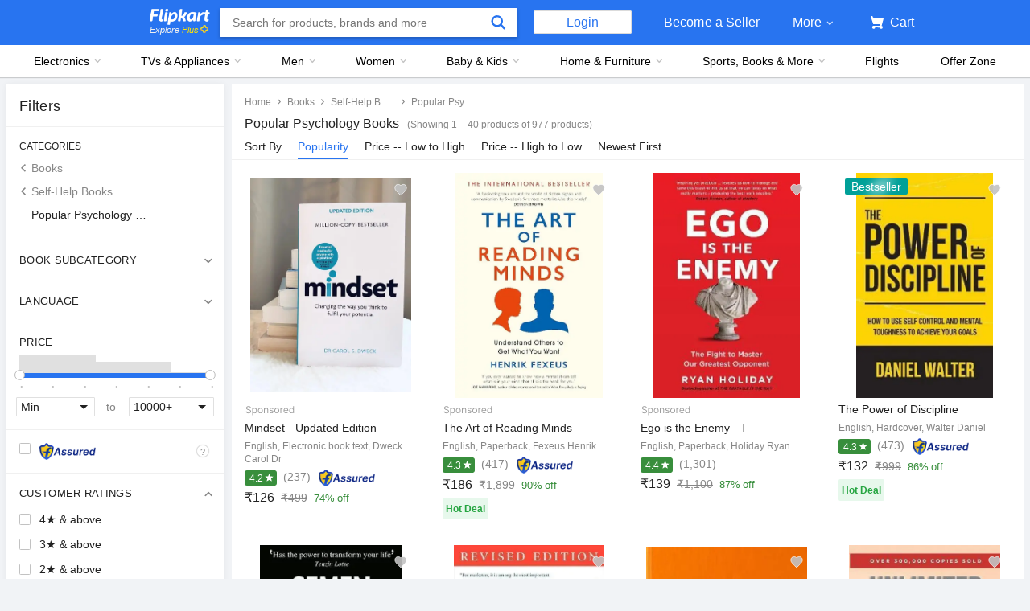

--- FILE ---
content_type: text/html; charset=utf-8
request_url: https://www.flipkart.com/all/~cs-30b925e9d1804df9c409e625305a2f6e/pr?sid=bks,5uw,tee&marketplace=FLIPKART&fm=productRecommendation%2FAugmentSelling&iid=R%3Avc%3Bpt%3App%3Buid%3A1997ed25-2ff3-11ef-8387-51424ecb429a%3B.cid%3AS_F_N_bks_5uw_tee__d_50-100__NONE_ALL%3Bnid%3Abks_5uw_tee_%3Bet%3AS%3Beid%3Abks_5uw_tee_%3Bmp%3AF%3Bct%3Ad%3Bat%3ADEFAULT%3B&ppt=None&ppn=None&ssid=wijcc8duww0000001718990662562&otracker=pp_reco_You%2Bmight%2Bbe%2Binterested%2Bin_1_32.dealCard.OMU_cid%3AS_F_N_bks_5uw_tee__d_50-100__NONE_ALL%3Bnid%3Abks_5uw_tee_%3Bet%3AS%3Beid%3Abks_5uw_tee_%3Bmp%3AF%3Bct%3Ad%3Bat%3ADEFAULT%3B&otracker1=pp_reco_PINNED_productRecommendation%2FAugmentSelling_You%2Bmight%2Bbe%2Binterested%2Bin_BANNER_HORIZONTAL_dealCard_cc_1_NA_view-all&cid=cid%3AS_F_N_bks_5uw_tee__d_50-100__NONE_ALL%3Bnid%3Abks_5uw_tee_%3Bet%3AS%3Beid%3Abks_5uw_tee_%3Bmp%3AF%3Bct%3Ad%3Bat%3ADEFAULT%3B
body_size: 153071
content:
<!doctype html><html lang="en"><head><link href="https://rukminim2.flixcart.com" rel="preconnect"/><link rel="stylesheet" href="//static-assets-web.flixcart.com/fk-p-linchpin-web/fk-cp-zion/css/bundle.aa1465.css"/><link rel="stylesheet" href="//static-assets-web.flixcart.com/fk-p-linchpin-web/fk-cp-zion/css/bundle.fbaef9.css"/><meta http-equiv="Content-type" content="text/html; charset=utf-8"/><meta http-equiv="X-UA-Compatible" content="IE=Edge"/><meta property="fb:page_id" content="102988293558"/><meta property="fb:admins" content="658873552,624500995,100000233612389"/><link rel="shortcut icon" href="https://static-assets-web.flixcart.com/www/promos/new/20150528-140547-favicon-retina.ico"/><link type="application/opensearchdescription+xml" rel="search" href="/osdd.xml?v=2"/><meta property="og:type" content="website"/><meta name="og_site_name" property="og:site_name" content="Flipkart.com"/><link rel="apple-touch-icon" sizes="57x57" href="/apple-touch-icon-57x57.png"/><link rel="apple-touch-icon" sizes="72x72" href="/apple-touch-icon-72x72.png"/><link rel="apple-touch-icon" sizes="114x114" href="/apple-touch-icon-114x114.png"/><link rel="apple-touch-icon" sizes="144x144" href="/apple-touch-icon-144x144.png"/><link rel="apple-touch-icon" href="/apple-touch-icon-57x57.png"/><meta name="twitter:card" content="app"><meta name="twitter:site" content="@flipkart"><meta name="twitter:creator" content="@flipkart"><meta name="twitter:title" content="Cs 30b925e9d1804df9c409e625305a2f6e - Buy Cs 30b925e9d1804df9c409e625305a2f6e Online at Low Prices In India | Flipkart.com"><meta name="twitter:description" content="Shop for electronics, apparels & more using our Flipkart app Free shipping & COD."><meta name="twitter:app:country" content="in"><meta name="al:ios:app_name" content="Flipkart"><meta name="al:ios:app_store_id" content="742044692"><meta name="twitter:app:name:iphone" content="Flipkart"><meta name="twitter:app:id:iphone" content="742044692"><meta name="twitter:app:url:iphone" content="http://dl.flipkart.com/dl/home?"><meta name="twitter:app:name:ipad" content="Flipkart"><meta name="twitter:app:id:ipad" content="742044692"><meta name="twitter:app:url:ipad" content="http://dl.flipkart.com/dl/home?"><meta name="twitter:app:name:googleplay" content="Flipkart"><meta name="twitter:app:id:googleplay" content="com.flipkart.android"><meta name="twitter:app:url:googleplay" content="http://dl.flipkart.com/dl/home?"><style>#container {
			height: 100%;
		}</style> <script src="//static-assets-web.flixcart.com/fk-p-linchpin-web/fk-cp-zion/js/runtime.c7631e31.js" defer="defer" crossorigin="anonymous"></script><script src="//static-assets-web.flixcart.com/fk-p-linchpin-web/fk-cp-zion/js/vendor.79dfd802.js" defer="defer" crossorigin="anonymous"></script><script src="//static-assets-web.flixcart.com/fk-p-linchpin-web/fk-cp-zion/js/app_modules.f883c700.js" defer="defer" crossorigin="anonymous"></script><script src="//static-assets-web.flixcart.com/fk-p-linchpin-web/fk-cp-zion/js/app_common.641dcff4.js" defer="defer" crossorigin="anonymous"></script><script src="//static-assets-web.flixcart.com/fk-p-linchpin-web/fk-cp-zion/js/app.3ab5b500.js" defer="defer" crossorigin="anonymous"></script> <link rel="stylesheet" href="//static-assets-web.flixcart.com/fk-p-linchpin-web/fk-cp-zion/css/Browse.chunk.647087.css"/><title>Cs 30b925e9d1804df9c409e625305a2f6e - Buy Cs 30b925e9d1804df9c409e625305a2f6e Online at Low Prices In India | Flipkart.com</title><meta name="og_title" property="og:title" content="Cs 30b925e9d1804df9c409e625305a2f6e - Buy Cs 30b925e9d1804df9c409e625305a2f6e Online at Low Prices In India | Flipkart.com"/><meta name="Keywords" content="Cs 30b925e9d1804df9c409e625305a2f6e All"/> <meta name="Description" content="Cs 30b925e9d1804df9c409e625305a2f6e - Shop Cs 30b925e9d1804df9c409e625305a2f6e Online at Best Prices in India on Flipkart.com. &amp;#10004; Free Shipping &amp;#10004; Cash on Delivery &amp;#10004; Best Offers"/><meta property="og:description" content="Cs 30b925e9d1804df9c409e625305a2f6e - Shop Cs 30b925e9d1804df9c409e625305a2f6e Online at Best Prices in India on Flipkart.com. &amp;#10004; Free Shipping &amp;#10004; Cash on Delivery &amp;#10004; Best Offers"/> <meta name="robots" content="noindex"/>   <meta name="og_url" property="og:url" content="https://www.flipkart.com/all/~cs-30b925e9d1804df9c409e625305a2f6e/pr?sid&#x3D;bks,5uw,tee"/><meta name="msvalidate.01" content="F4EEB3A0AFFDD385992A06E6920C0AC3"/> <!--[if IE 9 ]>
	<script nonce="2806556684122017032">
		window.browserVersion = 'IE9';
		document.documentElement.className += ' ie9';
	</script>
	<![endif]--><!--[if !IE]><!--><script nonce="2806556684122017032">if (/*@cc_on!@*/false) {
			window.browserVersion = 'IE10';
			document.documentElement.className += ' ie10';
		}</script><!--<![endif]--> <script nonce="2806556684122017032">;window.NREUM||(NREUM={});NREUM.init={distributed_tracing:{enabled:true},privacy:{cookies_enabled:true},ajax:{deny_list:["bam.nr-data.net"]}};

			;NREUM.loader_config={accountID:"3700282",trustKey:"3679896",agentID:"1588759528",licenseKey:"NRJS-dd5f16cdf95712c6cba",applicationID:"1588759528"}
			;NREUM.info={beacon:"bam.nr-data.net",errorBeacon:"bam.nr-data.net",licenseKey:"NRJS-dd5f16cdf95712c6cba",applicationID:"1588759528",sa:1}

			;/*! For license information please see nr-loader-spa-1.236.0.min.js.LICENSE.txt */
			(()=>{"use strict";var e,t,r={5763:(e,t,r)=>{r.d(t,{P_:()=>l,Mt:()=>g,C5:()=>s,DL:()=>v,OP:()=>T,lF:()=>D,Yu:()=>y,Dg:()=>h,CX:()=>c,GE:()=>b,sU:()=>_});var n=r(8632),i=r(9567);const o={beacon:n.ce.beacon,errorBeacon:n.ce.errorBeacon,licenseKey:void 0,applicationID:void 0,sa:void 0,queueTime:void 0,applicationTime:void 0,ttGuid:void 0,user:void 0,account:void 0,product:void 0,extra:void 0,jsAttributes:{},userAttributes:void 0,atts:void 0,transactionName:void 0,tNamePlain:void 0},a={};function s(e){if(!e)throw new Error("All info objects require an agent identifier!");if(!a[e])throw new Error("Info for ".concat(e," was never set"));return a[e]}function c(e,t){if(!e)throw new Error("All info objects require an agent identifier!");a[e]=(0,i.D)(t,o),(0,n.Qy)(e,a[e],"info")}var u=r(7056);const d=()=>{const e={blockSelector:"[data-nr-block]",maskInputOptions:{password:!0}};return{allow_bfcache:!0,privacy:{cookies_enabled:!0},ajax:{deny_list:void 0,enabled:!0,harvestTimeSeconds:10},distributed_tracing:{enabled:void 0,exclude_newrelic_header:void 0,cors_use_newrelic_header:void 0,cors_use_tracecontext_headers:void 0,allowed_origins:void 0},session:{domain:void 0,expiresMs:u.oD,inactiveMs:u.Hb},ssl:void 0,obfuscate:void 0,jserrors:{enabled:!0,harvestTimeSeconds:10},metrics:{enabled:!0},page_action:{enabled:!0,harvestTimeSeconds:30},page_view_event:{enabled:!0},page_view_timing:{enabled:!0,harvestTimeSeconds:30,long_task:!1},session_trace:{enabled:!0,harvestTimeSeconds:10},harvest:{tooManyRequestsDelay:60},session_replay:{enabled:!1,harvestTimeSeconds:60,sampleRate:.1,errorSampleRate:.1,maskTextSelector:"*",maskAllInputs:!0,get blockClass(){return"nr-block"},get ignoreClass(){return"nr-ignore"},get maskTextClass(){return"nr-mask"},get blockSelector(){return e.blockSelector},set blockSelector(t){e.blockSelector+=",".concat(t)},get maskInputOptions(){return e.maskInputOptions},set maskInputOptions(t){e.maskInputOptions={...t,password:!0}}},spa:{enabled:!0,harvestTimeSeconds:10}}},f={};function l(e){if(!e)throw new Error("All configuration objects require an agent identifier!");if(!f[e])throw new Error("Configuration for ".concat(e," was never set"));return f[e]}function h(e,t){if(!e)throw new Error("All configuration objects require an agent identifier!");f[e]=(0,i.D)(t,d()),(0,n.Qy)(e,f[e],"config")}function g(e,t){if(!e)throw new Error("All configuration objects require an agent identifier!");var r=l(e);if(r){for(var n=t.split("."),i=0;i<n.length-1;i++)if("object"!=typeof(r=r[n[i]]))return;r=r[n[n.length-1]]}return r}const p={accountID:void 0,trustKey:void 0,agentID:void 0,licenseKey:void 0,applicationID:void 0,xpid:void 0},m={};function v(e){if(!e)throw new Error("All loader-config objects require an agent identifier!");if(!m[e])throw new Error("LoaderConfig for ".concat(e," was never set"));return m[e]}function b(e,t){if(!e)throw new Error("All loader-config objects require an agent identifier!");m[e]=(0,i.D)(t,p),(0,n.Qy)(e,m[e],"loader_config")}const y=(0,n.mF)().o;var w=r(385),x=r(6818);const A={buildEnv:x.Re,bytesSent:{},queryBytesSent:{},customTransaction:void 0,disabled:!1,distMethod:x.gF,isolatedBacklog:!1,loaderType:void 0,maxBytes:3e4,offset:Math.floor(w._A?.performance?.timeOrigin||w._A?.performance?.timing?.navigationStart||Date.now()),onerror:void 0,origin:""+w._A.location,ptid:void 0,releaseIds:{},session:void 0,xhrWrappable:"function"==typeof w._A.XMLHttpRequest?.prototype?.addEventListener,version:x.q4},E={};function T(e){if(!e)throw new Error("All runtime objects require an agent identifier!");if(!E[e])throw new Error("Runtime for ".concat(e," was never set"));return E[e]}function _(e,t){if(!e)throw new Error("All runtime objects require an agent identifier!");E[e]=(0,i.D)(t,A),(0,n.Qy)(e,E[e],"runtime")}function D(e){return function(e){try{const t=s(e);return!!t.licenseKey&&!!t.errorBeacon&&!!t.applicationID}catch(e){return!1}}(e)}},9567:(e,t,r)=>{r.d(t,{D:()=>i});var n=r(50);function i(e,t){try{if(!e||"object"!=typeof e)return(0,n.Z)("Setting a Configurable requires an object as input");if(!t||"object"!=typeof t)return(0,n.Z)("Setting a Configurable requires a model to set its initial properties");const r=Object.create(Object.getPrototypeOf(t),Object.getOwnPropertyDescriptors(t)),o=0===Object.keys(r).length?e:r;for(let a in o)if(void 0!==e[a])try{"object"==typeof e[a]&&"object"==typeof t[a]?r[a]=i(e[a],t[a]):r[a]=e[a]}catch(e){(0,n.Z)("An error occurred while setting a property of a Configurable",e)}return r}catch(e){(0,n.Z)("An error occured while setting a Configurable",e)}}},6818:(e,t,r)=>{r.d(t,{Re:()=>i,gF:()=>o,q4:()=>n});const n="1.236.0",i="PROD",o="CDN"},385:(e,t,r)=>{r.d(t,{FN:()=>a,IF:()=>u,Nk:()=>f,Tt:()=>s,_A:()=>o,il:()=>n,pL:()=>c,v6:()=>i,w1:()=>d});const n="undefined"!=typeof window&&!!window.document,i="undefined"!=typeof WorkerGlobalScope&&("undefined"!=typeof self&&self instanceof WorkerGlobalScope&&self.navigator instanceof WorkerNavigator||"undefined"!=typeof globalThis&&globalThis instanceof WorkerGlobalScope&&globalThis.navigator instanceof WorkerNavigator),o=n?window:"undefined"!=typeof WorkerGlobalScope&&("undefined"!=typeof self&&self instanceof WorkerGlobalScope&&self||"undefined"!=typeof globalThis&&globalThis instanceof WorkerGlobalScope&&globalThis),a=""+o?.location,s=/iPad|iPhone|iPod/.test(navigator.userAgent),c=s&&"undefined"==typeof SharedWorker,u=(()=>{const e=navigator.userAgent.match(/Firefox[/\s](\d+\.\d+)/);return Array.isArray(e)&&e.length>=2?+e[1]:0})(),d=Boolean(n&&window.document.documentMode),f=!!navigator.sendBeacon},1117:(e,t,r)=>{r.d(t,{w:()=>o});var n=r(50);const i={agentIdentifier:"",ee:void 0};class o{constructor(e){try{if("object"!=typeof e)return(0,n.Z)("shared context requires an object as input");this.sharedContext={},Object.assign(this.sharedContext,i),Object.entries(e).forEach((e=>{let[t,r]=e;Object.keys(i).includes(t)&&(this.sharedContext[t]=r)}))}catch(e){(0,n.Z)("An error occured while setting SharedContext",e)}}}},8e3:(e,t,r)=>{r.d(t,{L:()=>d,R:()=>c});var n=r(2177),i=r(1284),o=r(4322),a=r(3325);const s={};function c(e,t){const r={staged:!1,priority:a.p[t]||0};u(e),s[e].get(t)||s[e].set(t,r)}function u(e){e&&(s[e]||(s[e]=new Map))}function d(){let e=arguments.length>0&&void 0!==arguments[0]?arguments[0]:"",t=arguments.length>1&&void 0!==arguments[1]?arguments[1]:"feature";if(u(e),!e||!s[e].get(t))return a(t);s[e].get(t).staged=!0;const r=[...s[e]];function a(t){const r=e?n.ee.get(e):n.ee,a=o.X.handlers;if(r.backlog&&a){var s=r.backlog[t],c=a[t];if(c){for(var u=0;s&&u<s.length;++u)f(s[u],c);(0,i.D)(c,(function(e,t){(0,i.D)(t,(function(t,r){r[0].on(e,r[1])}))}))}delete a[t],r.backlog[t]=null,r.emit("drain-"+t,[])}}r.every((e=>{let[t,r]=e;return r.staged}))&&(r.sort(((e,t)=>e[1].priority-t[1].priority)),r.forEach((e=>{let[t]=e;a(t)})))}function f(e,t){var r=e[1];(0,i.D)(t[r],(function(t,r){var n=e[0];if(r[0]===n){var i=r[1],o=e[3],a=e[2];i.apply(o,a)}}))}},2177:(e,t,r)=>{r.d(t,{c:()=>f,ee:()=>u});var n=r(8632),i=r(2210),o=r(1284),a=r(5763),s="nr@context";let c=(0,n.fP)();var u;function d(){}function f(e){return(0,i.X)(e,s,l)}function l(){return new d}function h(){u.aborted=!0,u.backlog={}}c.ee?u=c.ee:(u=function e(t,r){var n={},c={},f={},g=!1;try{g=16===r.length&&(0,a.OP)(r).isolatedBacklog}catch(e){}var p={on:b,addEventListener:b,removeEventListener:y,emit:v,get:x,listeners:w,context:m,buffer:A,abort:h,aborted:!1,isBuffering:E,debugId:r,backlog:g?{}:t&&"object"==typeof t.backlog?t.backlog:{}};return p;function m(e){return e&&e instanceof d?e:e?(0,i.X)(e,s,l):l()}function v(e,r,n,i,o){if(!1!==o&&(o=!0),!u.aborted||i){t&&o&&t.emit(e,r,n);for(var a=m(n),s=w(e),d=s.length,f=0;f<d;f++)s[f].apply(a,r);var l=T()[c[e]];return l&&l.push([p,e,r,a]),a}}function b(e,t){n[e]=w(e).concat(t)}function y(e,t){var r=n[e];if(r)for(var i=0;i<r.length;i++)r[i]===t&&r.splice(i,1)}function w(e){return n[e]||[]}function x(t){return f[t]=f[t]||e(p,t)}function A(e,t){var r=T();p.aborted||(0,o.D)(e,(function(e,n){t=t||"feature",c[n]=t,t in r||(r[t]=[])}))}function E(e){return!!T()[c[e]]}function T(){return p.backlog}}(void 0,"globalEE"),c.ee=u)},5546:(e,t,r)=>{r.d(t,{E:()=>n,p:()=>i});var n=r(2177).ee.get("handle");function i(e,t,r,i,o){o?(o.buffer([e],i),o.emit(e,t,r)):(n.buffer([e],i),n.emit(e,t,r))}},4322:(e,t,r)=>{r.d(t,{X:()=>o});var n=r(5546);o.on=a;var i=o.handlers={};function o(e,t,r,o){a(o||n.E,i,e,t,r)}function a(e,t,r,i,o){o||(o="feature"),e||(e=n.E);var a=t[o]=t[o]||{};(a[r]=a[r]||[]).push([e,i])}},3239:(e,t,r)=>{r.d(t,{bP:()=>s,iz:()=>c,m$:()=>a});var n=r(385);let i=!1,o=!1;try{const e={get passive(){return i=!0,!1},get signal(){return o=!0,!1}};n._A.addEventListener("test",null,e),n._A.removeEventListener("test",null,e)}catch(e){}function a(e,t){return i||o?{capture:!!e,passive:i,signal:t}:!!e}function s(e,t){let r=arguments.length>2&&void 0!==arguments[2]&&arguments[2],n=arguments.length>3?arguments[3]:void 0;window.addEventListener(e,t,a(r,n))}function c(e,t){let r=arguments.length>2&&void 0!==arguments[2]&&arguments[2],n=arguments.length>3?arguments[3]:void 0;document.addEventListener(e,t,a(r,n))}},4402:(e,t,r)=>{r.d(t,{Ht:()=>u,M:()=>c,Rl:()=>a,ky:()=>s});var n=r(385);const i="xxxxxxxx-xxxx-4xxx-yxxx-xxxxxxxxxxxx";function o(e,t){return e?15&e[t]:16*Math.random()|0}function a(){const e=n._A?.crypto||n._A?.msCrypto;let t,r=0;return e&&e.getRandomValues&&(t=e.getRandomValues(new Uint8Array(31))),i.split("").map((e=>"x"===e?o(t,++r).toString(16):"y"===e?(3&o()|8).toString(16):e)).join("")}function s(e){const t=n._A?.crypto||n._A?.msCrypto;let r,i=0;t&&t.getRandomValues&&(r=t.getRandomValues(new Uint8Array(31)));const a=[];for(var s=0;s<e;s++)a.push(o(r,++i).toString(16));return a.join("")}function c(){return s(16)}function u(){return s(32)}},7056:(e,t,r)=>{r.d(t,{Bq:()=>n,Hb:()=>o,oD:()=>i});const n="NRBA",i=144e5,o=18e5},7894:(e,t,r)=>{function n(){return Math.round(performance.now())}r.d(t,{z:()=>n})},7243:(e,t,r)=>{r.d(t,{e:()=>o});var n=r(385),i={};function o(e){if(e in i)return i[e];if(0===(e||"").indexOf("data:"))return{protocol:"data"};let t;var r=n._A?.location,o={};if(n.il)t=document.createElement("a"),t.href=e;else try{t=new URL(e,r.href)}catch(e){return o}o.port=t.port;var a=t.href.split("://");!o.port&&a[1]&&(o.port=a[1].split("/")[0].split("@").pop().split(":")[1]),o.port&&"0"!==o.port||(o.port="https"===a[0]?"443":"80"),o.hostname=t.hostname||r.hostname,o.pathname=t.pathname,o.protocol=a[0],"/"!==o.pathname.charAt(0)&&(o.pathname="/"+o.pathname);var s=!t.protocol||":"===t.protocol||t.protocol===r.protocol,c=t.hostname===r.hostname&&t.port===r.port;return o.sameOrigin=s&&(!t.hostname||c),"/"===o.pathname&&(i[e]=o),o}},50:(e,t,r)=>{function n(e,t){"function"==typeof console.warn&&(console.warn("New Relic: ".concat(e)),t&&console.warn(t))}r.d(t,{Z:()=>n})},2587:(e,t,r)=>{r.d(t,{N:()=>c,T:()=>u});var n=r(2177),i=r(5546),o=r(8e3),a=r(3325);const s={stn:[a.D.sessionTrace],err:[a.D.jserrors,a.D.metrics],ins:[a.D.pageAction],spa:[a.D.spa],sr:[a.D.sessionReplay,a.D.sessionTrace]};function c(e,t){const r=n.ee.get(t);e&&"object"==typeof e&&(Object.entries(e).forEach((e=>{let[t,n]=e;void 0===u[t]&&(s[t]?s[t].forEach((e=>{n?(0,i.p)("feat-"+t,[],void 0,e,r):(0,i.p)("block-"+t,[],void 0,e,r),(0,i.p)("rumresp-"+t,[Boolean(n)],void 0,e,r)})):n&&(0,i.p)("feat-"+t,[],void 0,void 0,r),u[t]=Boolean(n))})),Object.keys(s).forEach((e=>{void 0===u[e]&&(s[e]?.forEach((t=>(0,i.p)("rumresp-"+e,[!1],void 0,t,r))),u[e]=!1)})),(0,o.L)(t,a.D.pageViewEvent))}const u={}},2210:(e,t,r)=>{r.d(t,{X:()=>i});var n=Object.prototype.hasOwnProperty;function i(e,t,r){if(n.call(e,t))return e[t];var i=r();if(Object.defineProperty&&Object.keys)try{return Object.defineProperty(e,t,{value:i,writable:!0,enumerable:!1}),i}catch(e){}return e[t]=i,i}},1284:(e,t,r)=>{r.d(t,{D:()=>n});const n=(e,t)=>Object.entries(e||{}).map((e=>{let[r,n]=e;return t(r,n)}))},4351:(e,t,r)=>{r.d(t,{P:()=>o});var n=r(2177);const i=()=>{const e=new WeakSet;return(t,r)=>{if("object"==typeof r&&null!==r){if(e.has(r))return;e.add(r)}return r}};function o(e){try{return JSON.stringify(e,i())}catch(e){try{n.ee.emit("internal-error",[e])}catch(e){}}}},3960:(e,t,r)=>{r.d(t,{K:()=>a,b:()=>o});var n=r(3239);function i(){return"undefined"==typeof document||"complete"===document.readyState}function o(e,t){if(i())return e();(0,n.bP)("load",e,t)}function a(e){if(i())return e();(0,n.iz)("DOMContentLoaded",e)}},8632:(e,t,r)=>{r.d(t,{EZ:()=>u,Qy:()=>c,ce:()=>o,fP:()=>a,gG:()=>d,mF:()=>s});var n=r(7894),i=r(385);const o={beacon:"bam.nr-data.net",errorBeacon:"bam.nr-data.net"};function a(){return i._A.NREUM||(i._A.NREUM={}),void 0===i._A.newrelic&&(i._A.newrelic=i._A.NREUM),i._A.NREUM}function s(){let e=a();return e.o||(e.o={ST:i._A.setTimeout,SI:i._A.setImmediate,CT:i._A.clearTimeout,XHR:i._A.XMLHttpRequest,REQ:i._A.Request,EV:i._A.Event,PR:i._A.Promise,MO:i._A.MutationObserver,FETCH:i._A.fetch}),e}function c(e,t,r){let i=a();const o=i.initializedAgents||{},s=o[e]||{};return Object.keys(s).length||(s.initializedAt={ms:(0,n.z)(),date:new Date}),i.initializedAgents={...o,[e]:{...s,[r]:t}},i}function u(e,t){a()[e]=t}function d(){return function(){let e=a();const t=e.info||{};e.info={beacon:o.beacon,errorBeacon:o.errorBeacon,...t}}(),function(){let e=a();const t=e.init||{};e.init={...t}}(),s(),function(){let e=a();const t=e.loader_config||{};e.loader_config={...t}}(),a()}},7956:(e,t,r)=>{r.d(t,{N:()=>i});var n=r(3239);function i(e){let t=arguments.length>1&&void 0!==arguments[1]&&arguments[1],r=arguments.length>2?arguments[2]:void 0,i=arguments.length>3?arguments[3]:void 0;return void(0,n.iz)("visibilitychange",(function(){if(t)return void("hidden"==document.visibilityState&&e());e(document.visibilityState)}),r,i)}},1214:(e,t,r)=>{r.d(t,{em:()=>v,u5:()=>N,QU:()=>S,_L:()=>I,Gm:()=>L,Lg:()=>M,gy:()=>U,BV:()=>Q,Kf:()=>ee});var n=r(2177);const i="nr@original";var o=Object.prototype.hasOwnProperty,a=!1;function s(e,t){return e||(e=n.ee),r.inPlace=function(e,t,n,i,o){n||(n="");var a,s,c,u="-"===n.charAt(0);for(c=0;c<t.length;c++)d(a=e[s=t[c]])||(e[s]=r(a,u?s+n:n,i,s,o))},r.flag=i,r;function r(t,r,n,a,s){return d(t)?t:(r||(r=""),nrWrapper[i]=t,u(t,nrWrapper,e),nrWrapper);function nrWrapper(){var i,u,d,f;try{u=this,i=[...arguments],d="function"==typeof n?n(i,u):n||{}}catch(t){c([t,"",[i,u,a],d],e)}o(r+"start",[i,u,a],d,s);try{return f=t.apply(u,i)}catch(e){throw o(r+"err",[i,u,e],d,s),e}finally{o(r+"end",[i,u,f],d,s)}}}function o(r,n,i,o){if(!a||t){var s=a;a=!0;try{e.emit(r,n,i,t,o)}catch(t){c([t,r,n,i],e)}a=s}}}function c(e,t){t||(t=n.ee);try{t.emit("internal-error",e)}catch(e){}}function u(e,t,r){if(Object.defineProperty&&Object.keys)try{return Object.keys(e).forEach((function(r){Object.defineProperty(t,r,{get:function(){return e[r]},set:function(t){return e[r]=t,t}})})),t}catch(e){c([e],r)}for(var n in e)o.call(e,n)&&(t[n]=e[n]);return t}function d(e){return!(e&&e instanceof Function&&e.apply&&!e[i])}var f=r(2210),l=r(385);const h={},g=XMLHttpRequest,p="addEventListener",m="removeEventListener";function v(e){var t=function(e){return(e||n.ee).get("events")}(e);if(h[t.debugId]++)return t;h[t.debugId]=1;var r=s(t,!0);function i(e){r.inPlace(e,[p,m],"-",o)}function o(e,t){return e[1]}return"getPrototypeOf"in Object&&(l.il&&b(document,i),b(l._A,i),b(g.prototype,i)),t.on(p+"-start",(function(e,t){var n=e[1];if(null!==n&&("function"==typeof n||"object"==typeof n)){var i=(0,f.X)(n,"nr@wrapped",(function(){var e={object:function(){if("function"!=typeof n.handleEvent)return;return n.handleEvent.apply(n,arguments)},function:n}[typeof n];return e?r(e,"fn-",null,e.name||"anonymous"):n}));this.wrapped=e[1]=i}})),t.on(m+"-start",(function(e){e[1]=this.wrapped||e[1]})),t}function b(e,t){let r=e;for(;"object"==typeof r&&!Object.prototype.hasOwnProperty.call(r,p);)r=Object.getPrototypeOf(r);for(var n=arguments.length,i=new Array(n>2?n-2:0),o=2;o<n;o++)i[o-2]=arguments[o];r&&t(r,...i)}var y="fetch-",w=y+"body-",x=["arrayBuffer","blob","json","text","formData"],A=l._A.Request,E=l._A.Response,T="prototype",_="nr@context";const D={};function N(e){const t=function(e){return(e||n.ee).get("fetch")}(e);if(!(A&&E&&l._A.fetch))return t;if(D[t.debugId]++)return t;function r(e,r,n){var i=e[r];"function"==typeof i&&(e[r]=function(){var e,r=[...arguments],o={};t.emit(n+"before-start",[r],o),o[_]&&o[_].dt&&(e=o[_].dt);var a=i.apply(this,r);return t.emit(n+"start",[r,e],a),a.then((function(e){return t.emit(n+"end",[null,e],a),e}),(function(e){throw t.emit(n+"end",[e],a),e}))})}return D[t.debugId]=1,x.forEach((e=>{r(A[T],e,w),r(E[T],e,w)})),r(l._A,"fetch",y),t.on(y+"end",(function(e,r){var n=this;if(r){var i=r.headers.get("content-length");null!==i&&(n.rxSize=i),t.emit(y+"done",[null,r],n)}else t.emit(y+"done",[e],n)})),t}const O={},j=["pushState","replaceState"];function S(e){const t=function(e){return(e||n.ee).get("history")}(e);return!l.il||O[t.debugId]++||(O[t.debugId]=1,s(t).inPlace(window.history,j,"-")),t}var P=r(3239);const C={},R=["appendChild","insertBefore","replaceChild"];function I(e){const t=function(e){return(e||n.ee).get("jsonp")}(e);if(!l.il||C[t.debugId])return t;C[t.debugId]=!0;var r=s(t),i=/[?&](?:callback|cb)=([^&#]+)/,o=/(.*)\.([^.]+)/,a=/^(\w+)(\.|$)(.*)$/;function c(e,t){var r=e.match(a),n=r[1],i=r[3];return i?c(i,t[n]):t[n]}return r.inPlace(Node.prototype,R,"dom-"),t.on("dom-start",(function(e){!function(e){if(!e||"string"!=typeof e.nodeName||"script"!==e.nodeName.toLowerCase())return;if("function"!=typeof e.addEventListener)return;var n=(a=e.src,s=a.match(i),s?s[1]:null);var a,s;if(!n)return;var u=function(e){var t=e.match(o);if(t&&t.length>=3)return{key:t[2],parent:c(t[1],window)};return{key:e,parent:window}}(n);if("function"!=typeof u.parent[u.key])return;var d={};function f(){t.emit("jsonp-end",[],d),e.removeEventListener("load",f,(0,P.m$)(!1)),e.removeEventListener("error",l,(0,P.m$)(!1))}function l(){t.emit("jsonp-error",[],d),t.emit("jsonp-end",[],d),e.removeEventListener("load",f,(0,P.m$)(!1)),e.removeEventListener("error",l,(0,P.m$)(!1))}r.inPlace(u.parent,[u.key],"cb-",d),e.addEventListener("load",f,(0,P.m$)(!1)),e.addEventListener("error",l,(0,P.m$)(!1)),t.emit("new-jsonp",[e.src],d)}(e[0])})),t}var k=r(5763);const H={};function L(e){const t=function(e){return(e||n.ee).get("mutation")}(e);if(!l.il||H[t.debugId])return t;H[t.debugId]=!0;var r=s(t),i=k.Yu.MO;return i&&(window.MutationObserver=function(e){return this instanceof i?new i(r(e,"fn-")):i.apply(this,arguments)},MutationObserver.prototype=i.prototype),t}const z={};function M(e){const t=function(e){return(e||n.ee).get("promise")}(e);if(z[t.debugId])return t;z[t.debugId]=!0;var r=n.c,o=s(t),a=k.Yu.PR;return a&&function(){function e(r){var n=t.context(),i=o(r,"executor-",n,null,!1);const s=Reflect.construct(a,[i],e);return t.context(s).getCtx=function(){return n},s}l._A.Promise=e,Object.defineProperty(e,"name",{value:"Promise"}),e.toString=function(){return a.toString()},Object.setPrototypeOf(e,a),["all","race"].forEach((function(r){const n=a[r];e[r]=function(e){let i=!1;[...e||[]].forEach((e=>{this.resolve(e).then(a("all"===r),a(!1))}));const o=n.apply(this,arguments);return o;function a(e){return function(){t.emit("propagate",[null,!i],o,!1,!1),i=i||!e}}}})),["resolve","reject"].forEach((function(r){const n=a[r];e[r]=function(e){const r=n.apply(this,arguments);return e!==r&&t.emit("propagate",[e,!0],r,!1,!1),r}})),e.prototype=a.prototype;const n=a.prototype.then;a.prototype.then=function(){var e=this,i=r(e);i.promise=e;for(var a=arguments.length,s=new Array(a),c=0;c<a;c++)s[c]=arguments[c];s[0]=o(s[0],"cb-",i,null,!1),s[1]=o(s[1],"cb-",i,null,!1);const u=n.apply(this,s);return i.nextPromise=u,t.emit("propagate",[e,!0],u,!1,!1),u},a.prototype.then[i]=n,t.on("executor-start",(function(e){e[0]=o(e[0],"resolve-",this,null,!1),e[1]=o(e[1],"resolve-",this,null,!1)})),t.on("executor-err",(function(e,t,r){e[1](r)})),t.on("cb-end",(function(e,r,n){t.emit("propagate",[n,!0],this.nextPromise,!1,!1)})),t.on("propagate",(function(e,r,n){this.getCtx&&!r||(this.getCtx=function(){if(e instanceof Promise)var r=t.context(e);return r&&r.getCtx?r.getCtx():this})}))}(),t}const B={},F="requestAnimationFrame";function U(e){const t=function(e){return(e||n.ee).get("raf")}(e);if(!l.il||B[t.debugId]++)return t;B[t.debugId]=1;var r=s(t);return r.inPlace(window,[F],"raf-"),t.on("raf-start",(function(e){e[0]=r(e[0],"fn-")})),t}const q={},G="setTimeout",V="setInterval",X="clearTimeout",W="-start",Z="-",$=[G,"setImmediate",V,X,"clearImmediate"];function Q(e){const t=function(e){return(e||n.ee).get("timer")}(e);if(q[t.debugId]++)return t;q[t.debugId]=1;var r=s(t);return r.inPlace(l._A,$.slice(0,2),G+Z),r.inPlace(l._A,$.slice(2,3),V+Z),r.inPlace(l._A,$.slice(3),X+Z),t.on(V+W,(function(e,t,n){e[0]=r(e[0],"fn-",null,n)})),t.on(G+W,(function(e,t,n){this.method=n,this.timerDuration=isNaN(e[1])?0:+e[1],e[0]=r(e[0],"fn-",this,n)})),t}var Y=r(50);const K={},J=["open","send"];function ee(e){var t=e||n.ee;const r=function(e){return(e||n.ee).get("xhr")}(t);if(K[r.debugId]++)return r;K[r.debugId]=1,v(t);var i=s(r),o=k.Yu.XHR,a=k.Yu.MO,c=k.Yu.PR,u=k.Yu.SI,d="readystatechange",f=["onload","onerror","onabort","onloadstart","onloadend","onprogress","ontimeout"],h=[],g=l._A.XMLHttpRequest.listeners,p=l._A.XMLHttpRequest=function(e){var t=new o(e);function n(){try{r.emit("new-xhr",[t],t),t.addEventListener(d,b,(0,P.m$)(!1))}catch(e){(0,Y.Z)("An error occured while intercepting XHR",e);try{r.emit("internal-error",[e])}catch(e){}}}return this.listeners=g?[...g,n]:[n],this.listeners.forEach((e=>e())),t};function m(e,t){i.inPlace(t,["onreadystatechange"],"fn-",E)}function b(){var e=this,t=r.context(e);e.readyState>3&&!t.resolved&&(t.resolved=!0,r.emit("xhr-resolved",[],e)),i.inPlace(e,f,"fn-",E)}if(function(e,t){for(var r in e)t[r]=e[r]}(o,p),p.prototype=o.prototype,i.inPlace(p.prototype,J,"-xhr-",E),r.on("send-xhr-start",(function(e,t){m(e,t),function(e){h.push(e),a&&(y?y.then(A):u?u(A):(w=-w,x.data=w))}(t)})),r.on("open-xhr-start",m),a){var y=c&&c.resolve();if(!u&&!c){var w=1,x=document.createTextNode(w);new a(A).observe(x,{characterData:!0})}}else t.on("fn-end",(function(e){e[0]&&e[0].type===d||A()}));function A(){for(var e=0;e<h.length;e++)m(0,h[e]);h.length&&(h=[])}function E(e,t){return t}return r}},7825:(e,t,r)=>{r.d(t,{t:()=>n});const n=r(3325).D.ajax},6660:(e,t,r)=>{r.d(t,{A:()=>i,t:()=>n});const n=r(3325).D.jserrors,i="nr@seenError"},3081:(e,t,r)=>{r.d(t,{gF:()=>o,mY:()=>i,t9:()=>n,vz:()=>s,xS:()=>a});const n=r(3325).D.metrics,i="sm",o="cm",a="storeSupportabilityMetrics",s="storeEventMetrics"},4649:(e,t,r)=>{r.d(t,{t:()=>n});const n=r(3325).D.pageAction},7633:(e,t,r)=>{r.d(t,{Dz:()=>i,OJ:()=>a,qw:()=>o,t9:()=>n});const n=r(3325).D.pageViewEvent,i="firstbyte",o="domcontent",a="windowload"},9251:(e,t,r)=>{r.d(t,{t:()=>n});const n=r(3325).D.pageViewTiming},3614:(e,t,r)=>{r.d(t,{BST_RESOURCE:()=>i,END:()=>s,FEATURE_NAME:()=>n,FN_END:()=>u,FN_START:()=>c,PUSH_STATE:()=>d,RESOURCE:()=>o,START:()=>a});const n=r(3325).D.sessionTrace,i="bstResource",o="resource",a="-start",s="-end",c="fn"+a,u="fn"+s,d="pushState"},7836:(e,t,r)=>{r.d(t,{BODY:()=>A,CB_END:()=>E,CB_START:()=>u,END:()=>x,FEATURE_NAME:()=>i,FETCH:()=>_,FETCH_BODY:()=>v,FETCH_DONE:()=>m,FETCH_START:()=>p,FN_END:()=>c,FN_START:()=>s,INTERACTION:()=>l,INTERACTION_API:()=>d,INTERACTION_EVENTS:()=>o,JSONP_END:()=>b,JSONP_NODE:()=>g,JS_TIME:()=>T,MAX_TIMER_BUDGET:()=>a,REMAINING:()=>f,SPA_NODE:()=>h,START:()=>w,originalSetTimeout:()=>y});var n=r(5763);const i=r(3325).D.spa,o=["click","submit","keypress","keydown","keyup","change"],a=999,s="fn-start",c="fn-end",u="cb-start",d="api-ixn-",f="remaining",l="interaction",h="spaNode",g="jsonpNode",p="fetch-start",m="fetch-done",v="fetch-body-",b="jsonp-end",y=n.Yu.ST,w="-start",x="-end",A="-body",E="cb"+x,T="jsTime",_="fetch"},5938:(e,t,r)=>{r.d(t,{W:()=>o});var n=r(5763),i=r(2177);class o{constructor(e,t,r){this.agentIdentifier=e,this.aggregator=t,this.ee=i.ee.get(e,(0,n.OP)(this.agentIdentifier).isolatedBacklog),this.featureName=r,this.blocked=!1}}},9144:(e,t,r)=>{r.d(t,{j:()=>m});var n=r(3325),i=r(5763),o=r(5546),a=r(2177),s=r(7894),c=r(8e3),u=r(3960),d=r(385),f=r(50),l=r(3081),h=r(8632);function g(){const e=(0,h.gG)();["setErrorHandler","finished","addToTrace","inlineHit","addRelease","addPageAction","setCurrentRouteName","setPageViewName","setCustomAttribute","interaction","noticeError","setUserId"].forEach((t=>{e[t]=function(){for(var r=arguments.length,n=new Array(r),i=0;i<r;i++)n[i]=arguments[i];return function(t){for(var r=arguments.length,n=new Array(r>1?r-1:0),i=1;i<r;i++)n[i-1]=arguments[i];let o=[];return Object.values(e.initializedAgents).forEach((e=>{e.exposed&&e.api[t]&&o.push(e.api[t](...n))})),o.length>1?o:o[0]}(t,...n)}}))}var p=r(2587);function m(e){let t=arguments.length>1&&void 0!==arguments[1]?arguments[1]:{},m=arguments.length>2?arguments[2]:void 0,v=arguments.length>3?arguments[3]:void 0,{init:b,info:y,loader_config:w,runtime:x={loaderType:m},exposed:A=!0}=t;const E=(0,h.gG)();y||(b=E.init,y=E.info,w=E.loader_config),(0,i.Dg)(e,b||{}),(0,i.GE)(e,w||{}),(0,i.sU)(e,x),y.jsAttributes??={},d.v6&&(y.jsAttributes.isWorker=!0),(0,i.CX)(e,y),g();const T=function(e,t){t||(0,c.R)(e,"api");const h={};var g=a.ee.get(e),p=g.get("tracer"),m="api-",v=m+"ixn-";function b(t,r,n,o){const a=(0,i.C5)(e);return null===r?delete a.jsAttributes[t]:(0,i.CX)(e,{...a,jsAttributes:{...a.jsAttributes,[t]:r}}),x(m,n,!0,o||null===r?"session":void 0)(t,r)}function y(){}["setErrorHandler","finished","addToTrace","inlineHit","addRelease"].forEach((e=>h[e]=x(m,e,!0,"api"))),h.addPageAction=x(m,"addPageAction",!0,n.D.pageAction),h.setCurrentRouteName=x(m,"routeName",!0,n.D.spa),h.setPageViewName=function(t,r){if("string"==typeof t)return"/"!==t.charAt(0)&&(t="/"+t),(0,i.OP)(e).customTransaction=(r||"http://custom.transaction")+t,x(m,"setPageViewName",!0)()},h.setCustomAttribute=function(e,t){let r=arguments.length>2&&void 0!==arguments[2]&&arguments[2];if("string"==typeof e){if(["string","number"].includes(typeof t)||null===t)return b(e,t,"setCustomAttribute",r);(0,f.Z)("Failed to execute setCustomAttribute.\nNon-null value must be a string or number type, but a type of <".concat(typeof t,"> was provided."))}else(0,f.Z)("Failed to execute setCustomAttribute.\nName must be a string type, but a type of <".concat(typeof e,"> was provided."))},h.setUserId=function(e){if("string"==typeof e||null===e)return b("enduser.id",e,"setUserId",!0);(0,f.Z)("Failed to execute setUserId.\nNon-null value must be a string type, but a type of <".concat(typeof e,"> was provided."))},h.interaction=function(){return(new y).get()};var w=y.prototype={createTracer:function(e,t){var r={},i=this,a="function"==typeof t;return(0,o.p)(v+"tracer",[(0,s.z)(),e,r],i,n.D.spa,g),function(){if(p.emit((a?"":"no-")+"fn-start",[(0,s.z)(),i,a],r),a)try{return t.apply(this,arguments)}catch(e){throw p.emit("fn-err",[arguments,this,"string"==typeof e?new Error(e):e],r),e}finally{p.emit("fn-end",[(0,s.z)()],r)}}}};function x(e,t,r,i){return function(){return(0,o.p)(l.xS,["API/"+t+"/called"],void 0,n.D.metrics,g),i&&(0,o.p)(e+t,[(0,s.z)(),...arguments],r?null:this,i,g),r?void 0:this}}function A(){r.e(439).then(r.bind(r,7438)).then((t=>{let{setAPI:r}=t;r(e),(0,c.L)(e,"api")})).catch((()=>(0,f.Z)("Downloading runtime APIs failed...")))}return["actionText","setName","setAttribute","save","ignore","onEnd","getContext","end","get"].forEach((e=>{w[e]=x(v,e,void 0,n.D.spa)})),h.noticeError=function(e,t){"string"==typeof e&&(e=new Error(e)),(0,o.p)(l.xS,["API/noticeError/called"],void 0,n.D.metrics,g),(0,o.p)("err",[e,(0,s.z)(),!1,t],void 0,n.D.jserrors,g)},d.il?(0,u.b)((()=>A()),!0):A(),h}(e,v);return(0,h.Qy)(e,T,"api"),(0,h.Qy)(e,A,"exposed"),(0,h.EZ)("activatedFeatures",p.T),T}},3325:(e,t,r)=>{r.d(t,{D:()=>n,p:()=>i});const n={ajax:"ajax",jserrors:"jserrors",metrics:"metrics",pageAction:"page_action",pageViewEvent:"page_view_event",pageViewTiming:"page_view_timing",sessionReplay:"session_replay",sessionTrace:"session_trace",spa:"spa"},i={[n.pageViewEvent]:1,[n.pageViewTiming]:2,[n.metrics]:3,[n.jserrors]:4,[n.ajax]:5,[n.sessionTrace]:6,[n.pageAction]:7,[n.spa]:8,[n.sessionReplay]:9}}},n={};function i(e){var t=n[e];if(void 0!==t)return t.exports;var o=n[e]={exports:{}};return r[e](o,o.exports,i),o.exports}i.m=r,i.d=(e,t)=>{for(var r in t)i.o(t,r)&&!i.o(e,r)&&Object.defineProperty(e,r,{enumerable:!0,get:t[r]})},i.f={},i.e=e=>Promise.all(Object.keys(i.f).reduce(((t,r)=>(i.f[r](e,t),t)),[])),i.u=e=>(({78:"page_action-aggregate",147:"metrics-aggregate",242:"session-manager",317:"jserrors-aggregate",348:"page_view_timing-aggregate",412:"lazy-feature-loader",439:"async-api",538:"recorder",590:"session_replay-aggregate",675:"compressor",733:"session_trace-aggregate",786:"page_view_event-aggregate",873:"spa-aggregate",898:"ajax-aggregate"}[e]||e)+"."+{78:"ac76d497",147:"3dc53903",148:"1a20d5fe",242:"2a64278a",317:"49e41428",348:"bd6de33a",412:"2f55ce66",439:"30bd804e",538:"1b18459f",590:"cf0efb30",675:"ae9f91a8",733:"83105561",786:"06482edd",860:"03a8b7a5",873:"e6b09d52",898:"998ef92b"}[e]+"-1.236.0.min.js"),i.o=(e,t)=>Object.prototype.hasOwnProperty.call(e,t),e={},t="NRBA:",i.l=(r,n,o,a)=>{if(e[r])e[r].push(n);else{var s,c;if(void 0!==o)for(var u=document.getElementsByTagName("script"),d=0;d<u.length;d++){var f=u[d];if(f.getAttribute("src")==r||f.getAttribute("data-webpack")==t+o){s=f;break}}s||(c=!0,(s=document.createElement("script")).charset="utf-8",s.timeout=120,i.nc&&s.setAttribute("nonce",i.nc),s.setAttribute("data-webpack",t+o),s.src=r),e[r]=[n];var l=(t,n)=>{s.onerror=s.onload=null,clearTimeout(h);var i=e[r];if(delete e[r],s.parentNode&&s.parentNode.removeChild(s),i&&i.forEach((e=>e(n))),t)return t(n)},h=setTimeout(l.bind(null,void 0,{type:"timeout",target:s}),12e4);s.onerror=l.bind(null,s.onerror),s.onload=l.bind(null,s.onload),c&&document.head.appendChild(s)}},i.r=e=>{"undefined"!=typeof Symbol&&Symbol.toStringTag&&Object.defineProperty(e,Symbol.toStringTag,{value:"Module"}),Object.defineProperty(e,"__esModule",{value:!0})},i.j=364,i.p="https://js-agent.newrelic.com/",(()=>{var e={364:0,953:0};i.f.j=(t,r)=>{var n=i.o(e,t)?e[t]:void 0;if(0!==n)if(n)r.push(n[2]);else{var o=new Promise(((r,i)=>n=e[t]=[r,i]));r.push(n[2]=o);var a=i.p+i.u(t),s=new Error;i.l(a,(r=>{if(i.o(e,t)&&(0!==(n=e[t])&&(e[t]=void 0),n)){var o=r&&("load"===r.type?"missing":r.type),a=r&&r.target&&r.target.src;s.message="Loading chunk "+t+" failed.\n("+o+": "+a+")",s.name="ChunkLoadError",s.type=o,s.request=a,n[1](s)}}),"chunk-"+t,t)}};var t=(t,r)=>{var n,o,[a,s,c]=r,u=0;if(a.some((t=>0!==e[t]))){for(n in s)i.o(s,n)&&(i.m[n]=s[n]);if(c)c(i)}for(t&&t(r);u<a.length;u++)o=a[u],i.o(e,o)&&e[o]&&e[o][0](),e[o]=0},r=window.webpackChunkNRBA=window.webpackChunkNRBA||[];r.forEach(t.bind(null,0)),r.push=t.bind(null,r.push.bind(r))})();var o={};(()=>{i.r(o);var e=i(3325),t=i(5763);const r=Object.values(e.D);function n(e){const n={};return r.forEach((r=>{n[r]=function(e,r){return!1!==(0,t.Mt)(r,"".concat(e,".enabled"))}(r,e)})),n}var a=i(9144);var s=i(5546),c=i(385),u=i(8e3),d=i(5938),f=i(3960),l=i(50);class h extends d.W{constructor(e,t,r){let n=!(arguments.length>3&&void 0!==arguments[3])||arguments[3];super(e,t,r),this.auto=n,this.abortHandler,this.featAggregate,this.onAggregateImported,n&&(0,u.R)(e,r)}importAggregator(){let e=arguments.length>0&&void 0!==arguments[0]?arguments[0]:{};if(this.featAggregate||!this.auto)return;const r=c.il&&!0===(0,t.Mt)(this.agentIdentifier,"privacy.cookies_enabled");let n;this.onAggregateImported=new Promise((e=>{n=e}));const o=async()=>{let t;try{if(r){const{setupAgentSession:e}=await Promise.all([i.e(860),i.e(242)]).then(i.bind(i,3228));t=e(this.agentIdentifier)}}catch(e){(0,l.Z)("A problem occurred when starting up session manager. This page will not start or extend any session.",e)}try{if(!this.shouldImportAgg(this.featureName,t))return void(0,u.L)(this.agentIdentifier,this.featureName);const{lazyFeatureLoader:r}=await i.e(412).then(i.bind(i,8582)),{Aggregate:o}=await r(this.featureName,"aggregate");this.featAggregate=new o(this.agentIdentifier,this.aggregator,e),n(!0)}catch(e){(0,l.Z)("Downloading and initializing ".concat(this.featureName," failed..."),e),this.abortHandler?.(),n(!1)}};c.il?(0,f.b)((()=>o()),!0):o()}shouldImportAgg(r,n){return r!==e.D.sessionReplay||!1!==(0,t.Mt)(this.agentIdentifier,"session_trace.enabled")&&(!!n?.isNew||!!n?.state.sessionReplay)}}var g=i(7633),p=i(7894);class m extends h{static featureName=g.t9;constructor(r,n){let i=!(arguments.length>2&&void 0!==arguments[2])||arguments[2];if(super(r,n,g.t9,i),("undefined"==typeof PerformanceNavigationTiming||c.Tt)&&"undefined"!=typeof PerformanceTiming){const n=(0,t.OP)(r);n[g.Dz]=Math.max(Date.now()-n.offset,0),(0,f.K)((()=>n[g.qw]=Math.max((0,p.z)()-n[g.Dz],0))),(0,f.b)((()=>{const t=(0,p.z)();n[g.OJ]=Math.max(t-n[g.Dz],0),(0,s.p)("timing",["load",t],void 0,e.D.pageViewTiming,this.ee)}))}this.importAggregator()}}var v=i(1117),b=i(1284);class y extends v.w{constructor(e){super(e),this.aggregatedData={}}store(e,t,r,n,i){var o=this.getBucket(e,t,r,i);return o.metrics=function(e,t){t||(t={count:0});return t.count+=1,(0,b.D)(e,(function(e,r){t[e]=w(r,t[e])})),t}(n,o.metrics),o}merge(e,t,r,n,i){var o=this.getBucket(e,t,n,i);if(o.metrics){var a=o.metrics;a.count+=r.count,(0,b.D)(r,(function(e,t){if("count"!==e){var n=a[e],i=r[e];i&&!i.c?a[e]=w(i.t,n):a[e]=function(e,t){if(!t)return e;t.c||(t=x(t.t));return t.min=Math.min(e.min,t.min),t.max=Math.max(e.max,t.max),t.t+=e.t,t.sos+=e.sos,t.c+=e.c,t}(i,a[e])}}))}else o.metrics=r}storeMetric(e,t,r,n){var i=this.getBucket(e,t,r);return i.stats=w(n,i.stats),i}getBucket(e,t,r,n){this.aggregatedData[e]||(this.aggregatedData[e]={});var i=this.aggregatedData[e][t];return i||(i=this.aggregatedData[e][t]={params:r||{}},n&&(i.custom=n)),i}get(e,t){return t?this.aggregatedData[e]&&this.aggregatedData[e][t]:this.aggregatedData[e]}take(e){for(var t={},r="",n=!1,i=0;i<e.length;i++)t[r=e[i]]=A(this.aggregatedData[r]),t[r].length&&(n=!0),delete this.aggregatedData[r];return n?t:null}}function w(e,t){return null==e?function(e){e?e.c++:e={c:1};return e}(t):t?(t.c||(t=x(t.t)),t.c+=1,t.t+=e,t.sos+=e*e,e>t.max&&(t.max=e),e<t.min&&(t.min=e),t):{t:e}}function x(e){return{t:e,min:e,max:e,sos:e*e,c:1}}function A(e){return"object"!=typeof e?[]:(0,b.D)(e,E)}function E(e,t){return t}var T=i(8632),_=i(4402),D=i(4351);var N=i(7956),O=i(3239),j=i(9251);class S extends h{static featureName=j.t;constructor(e,r){let n=!(arguments.length>2&&void 0!==arguments[2])||arguments[2];super(e,r,j.t,n),c.il&&((0,t.OP)(e).initHidden=Boolean("hidden"===document.visibilityState),(0,N.N)((()=>(0,s.p)("docHidden",[(0,p.z)()],void 0,j.t,this.ee)),!0),(0,O.bP)("pagehide",(()=>(0,s.p)("winPagehide",[(0,p.z)()],void 0,j.t,this.ee))),this.importAggregator())}}var P=i(3081);class C extends h{static featureName=P.t9;constructor(e,t){let r=!(arguments.length>2&&void 0!==arguments[2])||arguments[2];super(e,t,P.t9,r),this.importAggregator()}}var R,I=i(2210),k=i(1214),H=i(2177),L={};try{R=localStorage.getItem("__nr_flags").split(","),console&&"function"==typeof console.log&&(L.console=!0,-1!==R.indexOf("dev")&&(L.dev=!0),-1!==R.indexOf("nr_dev")&&(L.nrDev=!0))}catch(e){}function z(e){try{L.console&&z(e)}catch(e){}}L.nrDev&&H.ee.on("internal-error",(function(e){z(e.stack)})),L.dev&&H.ee.on("fn-err",(function(e,t,r){z(r.stack)})),L.dev&&(z("NR AGENT IN DEVELOPMENT MODE"),z("flags: "+(0,b.D)(L,(function(e,t){return e})).join(", ")));var M=i(6660);class B extends h{static featureName=M.t;constructor(r,n){let i=!(arguments.length>2&&void 0!==arguments[2])||arguments[2];super(r,n,M.t,i),this.skipNext=0;try{this.removeOnAbort=new AbortController}catch(e){}const o=this;o.ee.on("fn-start",(function(e,t,r){o.abortHandler&&(o.skipNext+=1)})),o.ee.on("fn-err",(function(t,r,n){o.abortHandler&&!n[M.A]&&((0,I.X)(n,M.A,(function(){return!0})),this.thrown=!0,(0,s.p)("err",[n,(0,p.z)()],void 0,e.D.jserrors,o.ee))})),o.ee.on("fn-end",(function(){o.abortHandler&&!this.thrown&&o.skipNext>0&&(o.skipNext-=1)})),o.ee.on("internal-error",(function(t){(0,s.p)("ierr",[t,(0,p.z)(),!0],void 0,e.D.jserrors,o.ee)})),this.origOnerror=c._A.onerror,c._A.onerror=this.onerrorHandler.bind(this),c._A.addEventListener("unhandledrejection",(t=>{const r=function(e){let t="Unhandled Promise Rejection: ";if(e instanceof Error)try{return e.message=t+e.message,e}catch(t){return e}if(void 0===e)return new Error(t);try{return new Error(t+(0,D.P)(e))}catch(e){return new Error(t)}}(t.reason);(0,s.p)("err",[r,(0,p.z)(),!1,{unhandledPromiseRejection:1}],void 0,e.D.jserrors,this.ee)}),(0,O.m$)(!1,this.removeOnAbort?.signal)),(0,k.gy)(this.ee),(0,k.BV)(this.ee),(0,k.em)(this.ee),(0,t.OP)(r).xhrWrappable&&(0,k.Kf)(this.ee),this.abortHandler=this.#e,this.importAggregator()}#e(){this.removeOnAbort?.abort(),this.abortHandler=void 0}onerrorHandler(t,r,n,i,o){"function"==typeof this.origOnerror&&this.origOnerror(...arguments);try{this.skipNext?this.skipNext-=1:(0,s.p)("err",[o||new F(t,r,n),(0,p.z)()],void 0,e.D.jserrors,this.ee)}catch(t){try{(0,s.p)("ierr",[t,(0,p.z)(),!0],void 0,e.D.jserrors,this.ee)}catch(e){}}return!1}}function F(e,t,r){this.message=e||"Uncaught error with no additional information",this.sourceURL=t,this.line=r}let U=1;const q="nr@id";function G(e){const t=typeof e;return!e||"object"!==t&&"function"!==t?-1:e===c._A?0:(0,I.X)(e,q,(function(){return U++}))}function V(e){if("string"==typeof e&&e.length)return e.length;if("object"==typeof e){if("undefined"!=typeof ArrayBuffer&&e instanceof ArrayBuffer&&e.byteLength)return e.byteLength;if("undefined"!=typeof Blob&&e instanceof Blob&&e.size)return e.size;if(!("undefined"!=typeof FormData&&e instanceof FormData))try{return(0,D.P)(e).length}catch(e){return}}}var X=i(7243);class W{constructor(e){this.agentIdentifier=e,this.generateTracePayload=this.generateTracePayload.bind(this),this.shouldGenerateTrace=this.shouldGenerateTrace.bind(this)}generateTracePayload(e){if(!this.shouldGenerateTrace(e))return null;var r=(0,t.DL)(this.agentIdentifier);if(!r)return null;var n=(r.accountID||"").toString()||null,i=(r.agentID||"").toString()||null,o=(r.trustKey||"").toString()||null;if(!n||!i)return null;var a=(0,_.M)(),s=(0,_.Ht)(),c=Date.now(),u={spanId:a,traceId:s,timestamp:c};return(e.sameOrigin||this.isAllowedOrigin(e)&&this.useTraceContextHeadersForCors())&&(u.traceContextParentHeader=this.generateTraceContextParentHeader(a,s),u.traceContextStateHeader=this.generateTraceContextStateHeader(a,c,n,i,o)),(e.sameOrigin&&!this.excludeNewrelicHeader()||!e.sameOrigin&&this.isAllowedOrigin(e)&&this.useNewrelicHeaderForCors())&&(u.newrelicHeader=this.generateTraceHeader(a,s,c,n,i,o)),u}generateTraceContextParentHeader(e,t){return"00-"+t+"-"+e+"-01"}generateTraceContextStateHeader(e,t,r,n,i){return i+"@nr=0-1-"+r+"-"+n+"-"+e+"----"+t}generateTraceHeader(e,t,r,n,i,o){if(!("function"==typeof c._A?.btoa))return null;var a={v:[0,1],d:{ty:"Browser",ac:n,ap:i,id:e,tr:t,ti:r}};return o&&n!==o&&(a.d.tk=o),btoa((0,D.P)(a))}shouldGenerateTrace(e){return this.isDtEnabled()&&this.isAllowedOrigin(e)}isAllowedOrigin(e){var r=!1,n={};if((0,t.Mt)(this.agentIdentifier,"distributed_tracing")&&(n=(0,t.P_)(this.agentIdentifier).distributed_tracing),e.sameOrigin)r=!0;else if(n.allowed_origins instanceof Array)for(var i=0;i<n.allowed_origins.length;i++){var o=(0,X.e)(n.allowed_origins[i]);if(e.hostname===o.hostname&&e.protocol===o.protocol&&e.port===o.port){r=!0;break}}return r}isDtEnabled(){var e=(0,t.Mt)(this.agentIdentifier,"distributed_tracing");return!!e&&!!e.enabled}excludeNewrelicHeader(){var e=(0,t.Mt)(this.agentIdentifier,"distributed_tracing");return!!e&&!!e.exclude_newrelic_header}useNewrelicHeaderForCors(){var e=(0,t.Mt)(this.agentIdentifier,"distributed_tracing");return!!e&&!1!==e.cors_use_newrelic_header}useTraceContextHeadersForCors(){var e=(0,t.Mt)(this.agentIdentifier,"distributed_tracing");return!!e&&!!e.cors_use_tracecontext_headers}}var Z=i(7825),$=["load","error","abort","timeout"],Q=$.length,Y=t.Yu.REQ,K=c._A.XMLHttpRequest;class J extends h{static featureName=Z.t;constructor(r,n){let i=!(arguments.length>2&&void 0!==arguments[2])||arguments[2];super(r,n,Z.t,i),(0,t.OP)(r).xhrWrappable&&(this.dt=new W(r),this.handler=(e,t,r,n)=>(0,s.p)(e,t,r,n,this.ee),(0,k.u5)(this.ee),(0,k.Kf)(this.ee),function(r,n,i,o){function a(e){var t=this;t.totalCbs=0,t.called=0,t.cbTime=0,t.end=E,t.ended=!1,t.xhrGuids={},t.lastSize=null,t.loadCaptureCalled=!1,t.params=this.params||{},t.metrics=this.metrics||{},e.addEventListener("load",(function(r){_(t,e)}),(0,O.m$)(!1)),c.IF||e.addEventListener("progress",(function(e){t.lastSize=e.loaded}),(0,O.m$)(!1))}function s(e){this.params={method:e[0]},T(this,e[1]),this.metrics={}}function u(e,n){var i=(0,t.DL)(r);i.xpid&&this.sameOrigin&&n.setRequestHeader("X-NewRelic-ID",i.xpid);var a=o.generateTracePayload(this.parsedOrigin);if(a){var s=!1;a.newrelicHeader&&(n.setRequestHeader("newrelic",a.newrelicHeader),s=!0),a.traceContextParentHeader&&(n.setRequestHeader("traceparent",a.traceContextParentHeader),a.traceContextStateHeader&&n.setRequestHeader("tracestate",a.traceContextStateHeader),s=!0),s&&(this.dt=a)}}function d(e,t){var r=this.metrics,i=e[0],o=this;if(r&&i){var a=V(i);a&&(r.txSize=a)}this.startTime=(0,p.z)(),this.listener=function(e){try{"abort"!==e.type||o.loadCaptureCalled||(o.params.aborted=!0),("load"!==e.type||o.called===o.totalCbs&&(o.onloadCalled||"function"!=typeof t.onload)&&"function"==typeof o.end)&&o.end(t)}catch(e){try{n.emit("internal-error",[e])}catch(e){}}};for(var s=0;s<Q;s++)t.addEventListener($[s],this.listener,(0,O.m$)(!1))}function f(e,t,r){this.cbTime+=e,t?this.onloadCalled=!0:this.called+=1,this.called!==this.totalCbs||!this.onloadCalled&&"function"==typeof r.onload||"function"!=typeof this.end||this.end(r)}function l(e,t){var r=""+G(e)+!!t;this.xhrGuids&&!this.xhrGuids[r]&&(this.xhrGuids[r]=!0,this.totalCbs+=1)}function h(e,t){var r=""+G(e)+!!t;this.xhrGuids&&this.xhrGuids[r]&&(delete this.xhrGuids[r],this.totalCbs-=1)}function g(){this.endTime=(0,p.z)()}function m(e,t){t instanceof K&&"load"===e[0]&&n.emit("xhr-load-added",[e[1],e[2]],t)}function v(e,t){t instanceof K&&"load"===e[0]&&n.emit("xhr-load-removed",[e[1],e[2]],t)}function b(e,t,r){t instanceof K&&("onload"===r&&(this.onload=!0),("load"===(e[0]&&e[0].type)||this.onload)&&(this.xhrCbStart=(0,p.z)()))}function y(e,t){this.xhrCbStart&&n.emit("xhr-cb-time",[(0,p.z)()-this.xhrCbStart,this.onload,t],t)}function w(e){var t,r=e[1]||{};"string"==typeof e[0]?t=e[0]:e[0]&&e[0].url?t=e[0].url:c._A?.URL&&e[0]&&e[0]instanceof URL&&(t=e[0].href),t&&(this.parsedOrigin=(0,X.e)(t),this.sameOrigin=this.parsedOrigin.sameOrigin);var n=o.generateTracePayload(this.parsedOrigin);if(n&&(n.newrelicHeader||n.traceContextParentHeader))if("string"==typeof e[0]||c._A?.URL&&e[0]&&e[0]instanceof URL){var i={};for(var a in r)i[a]=r[a];i.headers=new Headers(r.headers||{}),s(i.headers,n)&&(this.dt=n),e.length>1?e[1]=i:e.push(i)}else e[0]&&e[0].headers&&s(e[0].headers,n)&&(this.dt=n);function s(e,t){var r=!1;return t.newrelicHeader&&(e.set("newrelic",t.newrelicHeader),r=!0),t.traceContextParentHeader&&(e.set("traceparent",t.traceContextParentHeader),t.traceContextStateHeader&&e.set("tracestate",t.traceContextStateHeader),r=!0),r}}function x(e,t){this.params={},this.metrics={},this.startTime=(0,p.z)(),this.dt=t,e.length>=1&&(this.target=e[0]),e.length>=2&&(this.opts=e[1]);var r,n=this.opts||{},i=this.target;"string"==typeof i?r=i:"object"==typeof i&&i instanceof Y?r=i.url:c._A?.URL&&"object"==typeof i&&i instanceof URL&&(r=i.href),T(this,r);var o=(""+(i&&i instanceof Y&&i.method||n.method||"GET")).toUpperCase();this.params.method=o,this.txSize=V(n.body)||0}function A(t,r){var n;this.endTime=(0,p.z)(),this.params||(this.params={}),this.params.status=r?r.status:0,"string"==typeof this.rxSize&&this.rxSize.length>0&&(n=+this.rxSize);var o={txSize:this.txSize,rxSize:n,duration:(0,p.z)()-this.startTime};i("xhr",[this.params,o,this.startTime,this.endTime,"fetch"],this,e.D.ajax)}function E(t){var r=this.params,n=this.metrics;if(!this.ended){this.ended=!0;for(var o=0;o<Q;o++)t.removeEventListener($[o],this.listener,!1);r.aborted||(n.duration=(0,p.z)()-this.startTime,this.loadCaptureCalled||4!==t.readyState?null==r.status&&(r.status=0):_(this,t),n.cbTime=this.cbTime,i("xhr",[r,n,this.startTime,this.endTime,"xhr"],this,e.D.ajax))}}function T(e,t){var r=(0,X.e)(t),n=e.params;n.hostname=r.hostname,n.port=r.port,n.protocol=r.protocol,n.host=r.hostname+":"+r.port,n.pathname=r.pathname,e.parsedOrigin=r,e.sameOrigin=r.sameOrigin}function _(e,t){e.params.status=t.status;var r=function(e,t){var r=e.responseType;return"json"===r&&null!==t?t:"arraybuffer"===r||"blob"===r||"json"===r?V(e.response):"text"===r||""===r||void 0===r?V(e.responseText):void 0}(t,e.lastSize);if(r&&(e.metrics.rxSize=r),e.sameOrigin){var n=t.getResponseHeader("X-NewRelic-App-Data");n&&(e.params.cat=n.split(", ").pop())}e.loadCaptureCalled=!0}n.on("new-xhr",a),n.on("open-xhr-start",s),n.on("open-xhr-end",u),n.on("send-xhr-start",d),n.on("xhr-cb-time",f),n.on("xhr-load-added",l),n.on("xhr-load-removed",h),n.on("xhr-resolved",g),n.on("addEventListener-end",m),n.on("removeEventListener-end",v),n.on("fn-end",y),n.on("fetch-before-start",w),n.on("fetch-start",x),n.on("fn-start",b),n.on("fetch-done",A)}(r,this.ee,this.handler,this.dt),this.importAggregator())}}var ee=i(3614);const{BST_RESOURCE:te,RESOURCE:re,START:ne,END:ie,FEATURE_NAME:oe,FN_END:ae,FN_START:se,PUSH_STATE:ce}=ee;var ue=i(7836);const{FEATURE_NAME:de,START:fe,END:le,BODY:he,CB_END:ge,JS_TIME:pe,FETCH:me,FN_START:ve,CB_START:be,FN_END:ye}=ue;var we=i(4649);class xe extends h{static featureName=we.t;constructor(e,t){let r=!(arguments.length>2&&void 0!==arguments[2])||arguments[2];super(e,t,we.t,r),this.importAggregator()}}new class{constructor(e){let t=arguments.length>1&&void 0!==arguments[1]?arguments[1]:(0,_.ky)(16);c._A?(this.agentIdentifier=t,this.sharedAggregator=new y({agentIdentifier:this.agentIdentifier}),this.features={},this.desiredFeatures=new Set(e.features||[]),this.desiredFeatures.add(m),Object.assign(this,(0,a.j)(this.agentIdentifier,e,e.loaderType||"agent")),this.start()):(0,l.Z)("Failed to initial the agent. Could not determine the runtime environment.")}get config(){return{info:(0,t.C5)(this.agentIdentifier),init:(0,t.P_)(this.agentIdentifier),loader_config:(0,t.DL)(this.agentIdentifier),runtime:(0,t.OP)(this.agentIdentifier)}}start(){const t="features";try{const r=n(this.agentIdentifier),i=[...this.desiredFeatures];i.sort(((t,r)=>e.p[t.featureName]-e.p[r.featureName])),i.forEach((t=>{if(r[t.featureName]||t.featureName===e.D.pageViewEvent){const n=function(t){switch(t){case e.D.ajax:return[e.D.jserrors];case e.D.sessionTrace:return[e.D.ajax,e.D.pageViewEvent];case e.D.sessionReplay:return[e.D.sessionTrace];case e.D.pageViewTiming:return[e.D.pageViewEvent];default:return[]}}(t.featureName);n.every((e=>r[e]))||(0,l.Z)("".concat(t.featureName," is enabled but one or more dependent features has been disabled (").concat((0,D.P)(n),"). This may cause unintended consequences or missing data...")),this.features[t.featureName]=new t(this.agentIdentifier,this.sharedAggregator)}})),(0,T.Qy)(this.agentIdentifier,this.features,t)}catch(e){(0,l.Z)("Failed to initialize all enabled instrument classes (agent aborted) -",e);for(const e in this.features)this.features[e].abortHandler?.();const r=(0,T.fP)();return delete r.initializedAgents[this.agentIdentifier]?.api,delete r.initializedAgents[this.agentIdentifier]?.[t],delete this.sharedAggregator,r.ee?.abort(),delete r.ee?.get(this.agentIdentifier),!1}}}({features:[J,m,S,class extends h{static featureName=oe;constructor(t,r){if(super(t,r,oe,!(arguments.length>2&&void 0!==arguments[2])||arguments[2]),!c.il)return;const n=this.ee;let i;(0,k.QU)(n),this.eventsEE=(0,k.em)(n),this.eventsEE.on(se,(function(e,t){this.bstStart=(0,p.z)()})),this.eventsEE.on(ae,(function(t,r){(0,s.p)("bst",[t[0],r,this.bstStart,(0,p.z)()],void 0,e.D.sessionTrace,n)})),n.on(ce+ne,(function(e){this.time=(0,p.z)(),this.startPath=location.pathname+location.hash})),n.on(ce+ie,(function(t){(0,s.p)("bstHist",[location.pathname+location.hash,this.startPath,this.time],void 0,e.D.sessionTrace,n)}));try{i=new PerformanceObserver((t=>{const r=t.getEntries();(0,s.p)(te,[r],void 0,e.D.sessionTrace,n)})),i.observe({type:re,buffered:!0})}catch(e){}this.importAggregator({resourceObserver:i})}},C,xe,B,class extends h{static featureName=de;constructor(e,r){if(super(e,r,de,!(arguments.length>2&&void 0!==arguments[2])||arguments[2]),!c.il)return;if(!(0,t.OP)(e).xhrWrappable)return;try{this.removeOnAbort=new AbortController}catch(e){}let n,i=0;const o=this.ee.get("tracer"),a=(0,k._L)(this.ee),s=(0,k.Lg)(this.ee),u=(0,k.BV)(this.ee),d=(0,k.Kf)(this.ee),f=this.ee.get("events"),l=(0,k.u5)(this.ee),h=(0,k.QU)(this.ee),g=(0,k.Gm)(this.ee);function m(e,t){h.emit("newURL",[""+window.location,t])}function v(){i++,n=window.location.hash,this[ve]=(0,p.z)()}function b(){i--,window.location.hash!==n&&m(0,!0);var e=(0,p.z)();this[pe]=~~this[pe]+e-this[ve],this[ye]=e}function y(e,t){e.on(t,(function(){this[t]=(0,p.z)()}))}this.ee.on(ve,v),s.on(be,v),a.on(be,v),this.ee.on(ye,b),s.on(ge,b),a.on(ge,b),this.ee.buffer([ve,ye,"xhr-resolved"],this.featureName),f.buffer([ve],this.featureName),u.buffer(["setTimeout"+le,"clearTimeout"+fe,ve],this.featureName),d.buffer([ve,"new-xhr","send-xhr"+fe],this.featureName),l.buffer([me+fe,me+"-done",me+he+fe,me+he+le],this.featureName),h.buffer(["newURL"],this.featureName),g.buffer([ve],this.featureName),s.buffer(["propagate",be,ge,"executor-err","resolve"+fe],this.featureName),o.buffer([ve,"no-"+ve],this.featureName),a.buffer(["new-jsonp","cb-start","jsonp-error","jsonp-end"],this.featureName),y(l,me+fe),y(l,me+"-done"),y(a,"new-jsonp"),y(a,"jsonp-end"),y(a,"cb-start"),h.on("pushState-end",m),h.on("replaceState-end",m),window.addEventListener("hashchange",m,(0,O.m$)(!0,this.removeOnAbort?.signal)),window.addEventListener("load",m,(0,O.m$)(!0,this.removeOnAbort?.signal)),window.addEventListener("popstate",(function(){m(0,i>1)}),(0,O.m$)(!0,this.removeOnAbort?.signal)),this.abortHandler=this.#e,this.importAggregator()}#e(){this.removeOnAbort?.abort(),this.abortHandler=void 0}}],loaderType:"spa"})})(),window.NRBA=o})();</script><script nonce="2806556684122017032">if(window.newrelic){if(window.newrelic.addRelease){window.newrelic.addRelease("fk-cp-zion", "8.8.1")}if(window.newrelic.setCurrentRouteName){window.newrelic.setCurrentRouteName("TagName")}if(window.newrelic.setCustomAttribute){window.newrelic.setCustomAttribute("abExperimentKey","");window.newrelic.setCustomAttribute("releaseId","8.8.1");window.newrelic.setCustomAttribute("abIds","3dVYAsMBxNkaVIYISgnmua;inlineTargetingRules;inlineTargetingRules;inlineTargetingRules;inlineTargetingRules;inlineTargetingRules;");window.newrelic.setCustomAttribute("deviceId", "TI176816679364200070810405737023769023247007936856526776127795000821");}}</script>  <link href="https://www.flipkart.com/all/~cs-30b925e9d1804df9c409e625305a2f6e/pr?sid&#x3D;bks%2C5uw%2Ctee&amp;marketplace&#x3D;FLIPKART&amp;fm&#x3D;productRecommendation%2FAugmentSelling&amp;iid&#x3D;R%3Avc%3Bpt%3App%3Buid%3A1997ed25-2ff3-11ef-8387-51424ecb429a%3B.cid%3AS_F_N_bks_5uw_tee__d_50-100__NONE_ALL%3Bnid%3Abks_5uw_tee_%3Bet%3AS%3Beid%3Abks_5uw_tee_%3Bmp%3AF%3Bct%3Ad%3Bat%3ADEFAULT%3B&amp;ppt&#x3D;None&amp;ppn&#x3D;None&amp;ssid&#x3D;wijcc8duww0000001718990662562&amp;otracker&#x3D;pp_reco_You%2Bmight%2Bbe%2Binterested%2Bin_1_32.dealCard.OMU_cid%3AS_F_N_bks_5uw_tee__d_50-100__NONE_ALL%3Bnid%3Abks_5uw_tee_%3Bet%3AS%3Beid%3Abks_5uw_tee_%3Bmp%3AF%3Bct%3Ad%3Bat%3ADEFAULT%3B&amp;otracker1&#x3D;pp_reco_PINNED_productRecommendation%2FAugmentSelling_You%2Bmight%2Bbe%2Binterested%2Bin_BANNER_HORIZONTAL_dealCard_cc_1_NA_view-all&amp;cid&#x3D;cid%3AS_F_N_bks_5uw_tee__d_50-100__NONE_ALL%3Bnid%3Abks_5uw_tee_%3Bet%3AS%3Beid%3Abks_5uw_tee_%3Bmp%3AF%3Bct%3Ad%3Bat%3ADEFAULT%3B&amp;page&#x3D;2" id="next-page-link-tag" rel="next"><script nonce="2806556684122017032">!function(){if("PerformancePaintTiming" in window){var e=window.__perf={e:[]};e.o=new PerformanceObserver(function(n){e.e=e.e.concat(n.getEntries())});try{e.o.observe({entryTypes:["paint"]})}catch(e){}}}();

		if (requestAnimationFrame && performance && performance.mark) {
			requestAnimationFrame(function () {
				window.first_paint = performance.now();
				performance.mark("first_paint");
			});
		}

        // web-vitals polyfill for FID
        !function(n,e){var t,o,i,c=[],f={passive:!0,capture:!0},r=new Date,a="pointerup",u="pointercancel";function p(n,c){t||(t=c,o=n,i=new Date,w(e),s())}function s(){o>=0&&o<i-r&&(c.forEach(function(n){n(o,t)}),c=[])}function l(t){if(t.cancelable){var o=(t.timeStamp>1e12?new Date:performance.now())-t.timeStamp;"pointerdown"==t.type?function(t,o){function i(){p(t,o),r()}function c(){r()}function r(){e(a,i,f),e(u,c,f)}n(a,i,f),n(u,c,f)}(o,t):p(o,t)}}function w(n){["click","mousedown","keydown","touchstart","pointerdown"].forEach(function(e){n(e,l,f)})}w(n),self.perfMetrics=self.perfMetrics||{},self.perfMetrics.onFirstInputDelay=function(n){c.push(n),s()}}(addEventListener,removeEventListener);</script><script async src="https://www.googletagmanager.com/gtag/js?id=AW-594691041"></script><script nonce="2806556684122017032">window.dataLayer = window.dataLayer || [];
		function gtag(){dataLayer.push(arguments)};
		gtag('js', new Date());

		const pageUri = window.location.pathname;
    		if (pageUri && pageUri.includes('/travel')) {
			gtag('config', 'AW-16596706887');
		}</script></head><body><div id="container"><div><div class="CgvN2_"><div class="nzadEb"><div class="VQf4aO"></div><div class="nS94SX"><div class="Bfhncs"><div class="gWHkja"><a href="/"><img width="75" src="//static-assets-web.flixcart.com/fk-p-linchpin-web/fk-cp-zion/img/flipkart-plus_8d85f4.png" alt="Flipkart" title="Flipkart" class="TVd0Ah"/></a><a class="p8iyLE" href="/plus">Explore<!-- --> <span class="stfyUS">Plus</span><img width="10" src="//static-assets-web.flixcart.com/fk-p-linchpin-web/fk-cp-zion/img/plus_aef861.png"/></a></div></div><div class="yZCQWU"><form class="rcHWnF header-form-search" action="/search" method="GET"><div class="col-12-12 kdPmDK"><div class="DjsUBA"><input class="Vy9RSP" type="text" title="Search for products, brands and more" name="q" autoComplete="off" placeholder="Search for products, brands and more" value=""/></div><button class="bJtikv" type="submit"><svg width="20" height="20" viewBox="0 0 17 18" class="" xmlns="http://www.w3.org/2000/svg"><g fill="#2874F1" fill-rule="evenodd"><path class="dWptfd" d="m11.618 9.897l4.225 4.212c.092.092.101.232.02.313l-1.465 1.46c-.081.081-.221.072-.314-.02l-4.216-4.203"></path><path class="dWptfd" d="m6.486 10.901c-2.42 0-4.381-1.956-4.381-4.368 0-2.413 1.961-4.369 4.381-4.369 2.42 0 4.381 1.956 4.381 4.369 0 2.413-1.961 4.368-4.381 4.368m0-10.835c-3.582 0-6.486 2.895-6.486 6.467 0 3.572 2.904 6.467 6.486 6.467 3.582 0 6.486-2.895 6.486-6.467 0-3.572-2.904-6.467-6.486-6.467"></path></g></svg></button><input type="hidden" name="otracker" value="search"/><input type="hidden" name="otracker1" value="search"/><input type="hidden" name="marketplace" value="FLIPKART"/><input type="hidden" name="as-show" value="off"/><input type="hidden" name="as" value="off"/></div><ul class="col-12-12 I01Bvi"></ul></form></div><div class="VyTVML iRiYey"><div class="kOnij4"><div class="yrDfl4 jODOEE"><div><a class="ol1oIH" href="/account/login?ret=/all/~cs-30b925e9d1804df9c409e625305a2f6e/pr%3Fsid%3Dbks%2C5uw%2Ctee%26marketplace%3DFLIPKART%26fm%3DproductRecommendation%252FAugmentSelling%26iid%3DR%253Avc%253Bpt%253App%253Buid%253A1997ed25-2ff3-11ef-8387-51424ecb429a%253B.cid%253AS_F_N_bks_5uw_tee__d_50-100__NONE_ALL%253Bnid%253Abks_5uw_tee_%253Bet%253AS%253Beid%253Abks_5uw_tee_%253Bmp%253AF%253Bct%253Ad%253Bat%253ADEFAULT%253B%26ppt%3DNone%26ppn%3DNone%26ssid%3Dwijcc8duww0000001718990662562%26otracker%3Dpp_reco_You%252Bmight%252Bbe%252Binterested%252Bin_1_32.dealCard.OMU_cid%253AS_F_N_bks_5uw_tee__d_50-100__NONE_ALL%253Bnid%253Abks_5uw_tee_%253Bet%253AS%253Beid%253Abks_5uw_tee_%253Bmp%253AF%253Bct%253Ad%253Bat%253ADEFAULT%253B%26otracker1%3Dpp_reco_PINNED_productRecommendation%252FAugmentSelling_You%252Bmight%252Bbe%252Binterested%252Bin_BANNER_HORIZONTAL_dealCard_cc_1_NA_view-all%26cid%3Dcid%253AS_F_N_bks_5uw_tee__d_50-100__NONE_ALL%253Bnid%253Abks_5uw_tee_%253Bet%253AS%253Beid%253Abks_5uw_tee_%253Bmp%253AF%253Bct%253Ad%253Bat%253ADEFAULT%253B">Login</a></div></div></div></div><div class="VyTVML"><a href="https://seller.flipkart.com/sell-online/?utm_source=fkwebsite&amp;utm_medium=websitedirect" class="DDNGCa"><span>Become a Seller</span></a></div><div class="VyTVML"><div class="kOnij4"><div class="yrDfl4 jODOEE"><div><div class="UGFyTG"> <!-- -->More<!-- --> </div></div></div><svg width="4.7" height="8" viewBox="0 0 16 27" xmlns="http://www.w3.org/2000/svg" class="gGO26o"><path d="M16 23.207L6.11 13.161 16 3.093 12.955 0 0 13.161l12.955 13.161z" fill="#fff" class="hGYdSF"></path></svg></div></div><div class="VyTVML"><div class="yrDfl4"><div class="oRoVe6"><a class="WGWdFn" href="/viewcart?exploreMode=true&amp;preference=FLIPKART"><svg class="v_7pKG" width="14" height="14" viewBox="0 0 16 16" xmlns="http://www.w3.org/2000/svg"><path class="VKiXgq" d="M15.32 2.405H4.887C3 2.405 2.46.805 2.46.805L2.257.21C2.208.085 2.083 0 1.946 0H.336C.1 0-.064.24.024.46l.644 1.945L3.11 9.767c.047.137.175.23.32.23h8.418l-.493 1.958H3.768l.002.003c-.017 0-.033-.003-.05-.003-1.06 0-1.92.86-1.92 1.92s.86 1.92 1.92 1.92c.99 0 1.805-.75 1.91-1.712l5.55.076c.12.922.91 1.636 1.867 1.636 1.04 0 1.885-.844 1.885-1.885 0-.866-.584-1.593-1.38-1.814l2.423-8.832c.12-.433-.206-.86-.655-.86" fill="#fff"></path></svg><span>Cart</span></a></div></div></div></div><div class="VQf4aO"></div></div><div class="fm6uYK"></div></div><div class="rX6Fng"></div><div class="LwDgZ8 eq0K9s tBcEQe"><div class="QSCKDh eRsYMo"><div class="QSCKDh dLgFEE col-2-12" style="flex:0 0 280px;max-width:280px;padding:0px 10px 0px 0px"><div class="QSCKDh dLgFEE col-12-12"><div class="lvJbLV col-12-12"><div class="v360g_"><section class="JPBFuF vRd1kF"><div class="AF1m2F"><div class="UHMz4K"><span>Filters</span></div></div></section><div class="_f7dpA"><section class="EbGpCV"><div class="ejUPwC"><span>CATEGORIES</span></div><div><div class="pBPis1"><span><svg width="10" height="10" viewBox="0 0 16 27" xmlns="http://www.w3.org/2000/svg" class="QASjE5"><path d="M16 23.207L6.11 13.161 16 3.093 12.955 0 0 13.161l12.955 13.161z" fill="#fff" class="zMV6HH"></path></svg></span><a class="HJtI4S ECYCDD" title="Books" href="/books/pr?sid=bks&amp;otracker=categorytree">Books</a></div></div><div><div class="pBPis1"><span><svg width="10" height="10" viewBox="0 0 16 27" xmlns="http://www.w3.org/2000/svg" class="QASjE5"><path d="M16 23.207L6.11 13.161 16 3.093 12.955 0 0 13.161l12.955 13.161z" fill="#fff" class="zMV6HH"></path></svg></span><a class="HJtI4S ECYCDD" title="Self-Help Books" href="/books/selfhelp-books/pr?sid=bks,5uw&amp;otracker=categorytree">Self-Help Books</a></div></div><div><div class="pBPis1"><span><svg width="10" height="10" viewBox="0 0 16 27" xmlns="http://www.w3.org/2000/svg" class="QASjE5"><path d="M16 23.207L6.11 13.161 16 3.093 12.955 0 0 13.161l12.955 13.161z" fill="#fff" class=""></path></svg></span><a class="GD4sye ECYCDD" title="Popular Psychology Books" href="/books/selfhelp-books/popular-psychology-books/pr?sid=bks,5uw,tee&amp;otracker=categorytree">Popular Psychology Books</a></div></div></section></div><section class="KNnSWQ vRd1kF"><div class="iCspr8 AF1m2F"><div class="_6odwB UHMz4K">Book Subcategory</div><svg width="16" height="27" viewBox="0 0 16 27" xmlns="http://www.w3.org/2000/svg" class="RlN0VL"><path d="M16 23.207L6.11 13.161 16 3.093 12.955 0 0 13.161l12.955 13.161z" fill="#fff" class="eMqmVf"></path></svg></div></section><section class="KNnSWQ vRd1kF"><div class="iCspr8 AF1m2F"><div class="_6odwB UHMz4K">Language</div><svg width="16" height="27" viewBox="0 0 16 27" xmlns="http://www.w3.org/2000/svg" class="RlN0VL"><path d="M16 23.207L6.11 13.161 16 3.093 12.955 0 0 13.161l12.955 13.161z" fill="#fff" class="eMqmVf"></path></svg></div></section><section class="XC54e7 vRd1kF"><div class="CdN64s AF1m2F"><div class="WTZOvT UHMz4K"><span>Price</span></div></div><div class="IpKLv3"><div class="TITC61"><div class="oLh4VS" style="height:0;width:0"></div><div class="oLh4VS" style="height:0;width:0"></div><div class="oLh4VS" style="height:0;width:0"></div><div class="oLh4VS" style="height:0;width:0"></div><div class="oLh4VS" style="height:0;width:0"></div></div></div><div class="idEhJw"><div class="egvN4t"><div class="lPYKVv y2Kgh9"><div class="G12X4V"></div></div><div class="lPYKVv jVLYlZ"><div class="G12X4V"></div></div><div class="Gv4anF"></div><div class="Gv4anF vPxTYU"></div></div><div class="fuJX8f"><div class="gQpOOi" style="width:undefinedpx">.</div><div class="gQpOOi" style="width:undefinedpx">.</div><div class="gQpOOi" style="width:undefinedpx">.</div><div class="gQpOOi" style="width:undefinedpx">.</div><div class="gQpOOi" style="width:undefinedpx">.</div><div class="gQpOOi" style="width:undefinedpx">.</div><div class="gQpOOi" style="width:0px">.</div></div></div><div class="MoAPVV"><div class="FrhiFV"><select class="hbnjE2"><option value="Min" class="Zn9tum" selected="">Min</option><option value="200" class="Zn9tum">200</option><option value="1000" class="Zn9tum">1000</option><option value="2000" class="Zn9tum">2000</option><option value="5000" class="Zn9tum">5000</option><option value="10000" class="Zn9tum">10000</option></select></div><div class="c0pX5P">to</div><div class="WoGl7t"><select class="hbnjE2"><option value="200" class="Zn9tum">200</option><option value="1000" class="Zn9tum">1000</option><option value="2000" class="Zn9tum">2000</option><option value="5000" class="Zn9tum">5000</option><option value="10000" class="Zn9tum">10000</option><option value="Max" class="Zn9tum" selected="">10000+</option></select></div></div></section><section class="vRd1kF J5IblS"><label class="BMOCJ3 qJewMY"><input type="checkbox" class="UXWKAE" readonly=""/><div class="ybaCDx PNZDOO"></div><div class="buvtMR"><div class="h69y2R"><img height="21" src="//static-assets-web.flixcart.com/fk-p-linchpin-web/fk-cp-zion/img/fa_9e47c1.png" class="h69y2R"/></div></div></label><div class="ewLL6y"><span class="question">?</span></div></section><section class="KNnSWQ vRd1kF"><div class="iCspr8 AF1m2F"><div class="_6odwB UHMz4K">Customer Ratings</div><svg width="16" height="27" viewBox="0 0 16 27" xmlns="http://www.w3.org/2000/svg" class="RlN0VL WInslT"><path d="M16 23.207L6.11 13.161 16 3.093 12.955 0 0 13.161l12.955 13.161z" fill="#fff" class="eMqmVf"></path></svg></div><div class="kMXMaw"><div class="Za3X8s"><div class="tx4xZf StZidb" title="4★ &amp; above"><div class="i5kg2N zu805X"><label class="BMOCJ3 StZidb"><input type="checkbox" class="UXWKAE" readonly=""/><div class="ybaCDx"></div><div class="buvtMR">4★ &amp; above</div></label></div></div><div class="tx4xZf StZidb" title="3★ &amp; above"><div class="i5kg2N zu805X"><label class="BMOCJ3 StZidb"><input type="checkbox" class="UXWKAE" readonly=""/><div class="ybaCDx"></div><div class="buvtMR">3★ &amp; above</div></label></div></div><div class="tx4xZf StZidb" title="2★ &amp; above"><div class="i5kg2N zu805X"><label class="BMOCJ3 StZidb"><input type="checkbox" class="UXWKAE" readonly=""/><div class="ybaCDx"></div><div class="buvtMR">2★ &amp; above</div></label></div></div><div class="tx4xZf StZidb" title="1★ &amp; above"><div class="i5kg2N zu805X"><label class="BMOCJ3 StZidb"><input type="checkbox" class="UXWKAE" readonly=""/><div class="ybaCDx"></div><div class="buvtMR">1★ &amp; above</div></label></div></div></div></div></section><section class="KNnSWQ vRd1kF"><div class="iCspr8 AF1m2F"><div class="_6odwB UHMz4K">Availability</div><svg width="16" height="27" viewBox="0 0 16 27" xmlns="http://www.w3.org/2000/svg" class="RlN0VL"><path d="M16 23.207L6.11 13.161 16 3.093 12.955 0 0 13.161l12.955 13.161z" fill="#fff" class="eMqmVf"></path></svg></div></section><section class="KNnSWQ vRd1kF"><div class="iCspr8 AF1m2F"><div class="_6odwB UHMz4K">Publisher</div><svg width="16" height="27" viewBox="0 0 16 27" xmlns="http://www.w3.org/2000/svg" class="RlN0VL"><path d="M16 23.207L6.11 13.161 16 3.093 12.955 0 0 13.161l12.955 13.161z" fill="#fff" class="eMqmVf"></path></svg></div></section><section class="KNnSWQ vRd1kF"><div class="iCspr8 AF1m2F"><div class="_6odwB UHMz4K">Offers</div><svg width="16" height="27" viewBox="0 0 16 27" xmlns="http://www.w3.org/2000/svg" class="RlN0VL WInslT"><path d="M16 23.207L6.11 13.161 16 3.093 12.955 0 0 13.161l12.955 13.161z" fill="#fff" class="eMqmVf"></path></svg></div><div class="kMXMaw"><div class="Za3X8s"><div class="tx4xZf StZidb" title="Special Price"><div class="i5kg2N zu805X"><label class="BMOCJ3 StZidb"><input type="checkbox" class="UXWKAE" readonly=""/><div class="ybaCDx"></div><div class="buvtMR">Special Price</div></label></div></div><div class="tx4xZf StZidb" title="Buy More, Save More"><div class="i5kg2N zu805X"><label class="BMOCJ3 StZidb"><input type="checkbox" class="UXWKAE" readonly=""/><div class="ybaCDx"></div><div class="buvtMR">Buy More, Save More</div></label></div></div></div></div></section><section class="KNnSWQ vRd1kF"><div class="iCspr8 AF1m2F"><div class="_6odwB UHMz4K">Latest Arrivals</div><svg width="16" height="27" viewBox="0 0 16 27" xmlns="http://www.w3.org/2000/svg" class="RlN0VL WInslT"><path d="M16 23.207L6.11 13.161 16 3.093 12.955 0 0 13.161l12.955 13.161z" fill="#fff" class="eMqmVf"></path></svg></div><div class="kMXMaw"><div class="Za3X8s"><div class="tx4xZf StZidb" title="Last 30 Days"><div class="i5kg2N zu805X"><label class="BMOCJ3 StZidb"><input type="checkbox" class="UXWKAE" readonly=""/><div class="ybaCDx"></div><div class="buvtMR">Last 30 Days</div></label></div></div><div class="tx4xZf StZidb" title="Last 90 Days"><div class="i5kg2N zu805X"><label class="BMOCJ3 StZidb"><input type="checkbox" class="UXWKAE" readonly=""/><div class="ybaCDx"></div><div class="buvtMR">Last 90 Days</div></label></div></div><div class="tx4xZf StZidb" title="Last 150 Days"><div class="i5kg2N zu805X"><label class="BMOCJ3 StZidb"><input type="checkbox" class="UXWKAE" readonly=""/><div class="ybaCDx"></div><div class="buvtMR">Last 150 Days</div></label></div></div></div></div></section><section class="KNnSWQ vRd1kF"><div class="iCspr8 AF1m2F"><div class="_6odwB UHMz4K">GST Invoice Available</div><svg width="16" height="27" viewBox="0 0 16 27" xmlns="http://www.w3.org/2000/svg" class="RlN0VL"><path d="M16 23.207L6.11 13.161 16 3.093 12.955 0 0 13.161l12.955 13.161z" fill="#fff" class="eMqmVf"></path></svg></div></section><section class="KNnSWQ vRd1kF"><div class="iCspr8 AF1m2F"><div class="_6odwB UHMz4K">Binding</div><svg width="16" height="27" viewBox="0 0 16 27" xmlns="http://www.w3.org/2000/svg" class="RlN0VL"><path d="M16 23.207L6.11 13.161 16 3.093 12.955 0 0 13.161l12.955 13.161z" fill="#fff" class="eMqmVf"></path></svg></div></section><section class="KNnSWQ vRd1kF"><div class="iCspr8 AF1m2F"><div class="_6odwB UHMz4K">New Arrivals</div><svg width="16" height="27" viewBox="0 0 16 27" xmlns="http://www.w3.org/2000/svg" class="RlN0VL"><path d="M16 23.207L6.11 13.161 16 3.093 12.955 0 0 13.161l12.955 13.161z" fill="#fff" class="eMqmVf"></path></svg></div></section><section class="KNnSWQ vRd1kF"><div class="iCspr8 AF1m2F"><div class="_6odwB UHMz4K">festival_marker</div><svg width="16" height="27" viewBox="0 0 16 27" xmlns="http://www.w3.org/2000/svg" class="RlN0VL"><path d="M16 23.207L6.11 13.161 16 3.093 12.955 0 0 13.161l12.955 13.161z" fill="#fff" class="eMqmVf"></path></svg></div></section><section class="KNnSWQ vRd1kF"><div class="iCspr8 AF1m2F"><div class="_6odwB UHMz4K">Discount</div><svg width="16" height="27" viewBox="0 0 16 27" xmlns="http://www.w3.org/2000/svg" class="RlN0VL"><path d="M16 23.207L6.11 13.161 16 3.093 12.955 0 0 13.161l12.955 13.161z" fill="#fff" class="eMqmVf"></path></svg></div></section></div></div></div></div><div class="QSCKDh dLgFEE" style="flex-grow:1;overflow:auto"><div class="QSCKDh eRsYMo col-12-12" style="background-color:#ffffff;align-items:flex-end"><div class="lvJbLV" style="flex-grow:1;overflow:auto"><div class="Vba09Z"><div class="aDN3s4"><div class="IHPEN6"><a href="/" class="zEfFJL">Home</a><svg width="16" height="27" viewBox="0 0 16 27" xmlns="http://www.w3.org/2000/svg" class="sPPh64"><path d="M16 23.207L6.11 13.161 16 3.093 12.955 0 0 13.161l12.955 13.161z" fill="#fff" class="bhVHTQ"></path></svg></div><div class="IHPEN6"><a class="zEfFJL" href="/books/pr?sid=bks&amp;marketplace=FLIPKART">Books</a><svg width="16" height="27" viewBox="0 0 16 27" xmlns="http://www.w3.org/2000/svg" class="sPPh64"><path d="M16 23.207L6.11 13.161 16 3.093 12.955 0 0 13.161l12.955 13.161z" fill="#fff" class="bhVHTQ"></path></svg></div><div class="IHPEN6"><a class="zEfFJL" href="/books/selfhelp-books/pr?sid=bks,5uw&amp;marketplace=FLIPKART">Self-Help Books</a><svg width="16" height="27" viewBox="0 0 16 27" xmlns="http://www.w3.org/2000/svg" class="sPPh64"><path d="M16 23.207L6.11 13.161 16 3.093 12.955 0 0 13.161l12.955 13.161z" fill="#fff" class="bhVHTQ"></path></svg></div><div class="IHPEN6"><a class="zEfFJL" href="/books/selfhelp-books/popular-psychology-books/pr?sid=bks,5uw,tee&amp;marketplace=FLIPKART">Popular Psychology Books</a><svg width="16" height="27" viewBox="0 0 16 27" xmlns="http://www.w3.org/2000/svg" class="sPPh64"><path d="M16 23.207L6.11 13.161 16 3.093 12.955 0 0 13.161l12.955 13.161z" fill="#fff" class="bhVHTQ"></path></svg></div></div><h1 class="_Omnvo">Popular Psychology Books</h1><span class="KM04z2">(Showing 1 – 40 products of 977 products)</span><div class="s6YJlm"><span class="bTZV6I">Sort By</span><div class="WNv7PR dKeN6y">Popularity</div><div class="WNv7PR">Price -- Low to High</div><div class="WNv7PR">Price -- High to Low</div><div class="WNv7PR">Newest First</div></div></div></div></div><div class="lvJbLV col-12-12"><div class="nZIRY7"><div data-id="9781472139962" style="width:25%"><div class="RGLWAk"><a class="GnxRXv" target="_blank" rel="noopener noreferrer" href="/mindset-updated/p/itm9706baac84cb7?pid=9781472139962&amp;lid=LSTBOK9781472139962QPFVF6&amp;marketplace=FLIPKART&amp;store=bks%2F5uw%2Ftee&amp;srno=b_1_1&amp;otracker=pp_reco_You%2Bmight%2Bbe%2Binterested%2Bin_1_32.dealCard.OMU_cid%3AS_F_N_bks_5uw_tee__d_50-100__NONE_ALL%3Bnid%3Abks_5uw_tee_%3Bet%3AS%3Beid%3Abks_5uw_tee_%3Bmp%3AF%3Bct%3Ad%3Bat%3ADEFAULT%3B&amp;otracker1=pp_reco_PINNED_productRecommendation%2FAugmentSelling_You%2Bmight%2Bbe%2Binterested%2Bin_BANNER_HORIZONTAL_dealCard_cc_1_NA_view-all&amp;fm=organic&amp;iid=en_8gYx_5i0EYUIwS2ckU2uRakM87KqDyYiXM-mAnei7UUeu4fyO5ecWOmtJWLn21MecmMJlY-Rxb5J331jHYQiIg%3D%3D&amp;ppt=None&amp;ppn=None&amp;ssid=zib48hcdnk0000001768166793643"><div><div><div class="lWX0_T" style="height:280px;width:200px"><img loading="eager" class="UCc1lI" alt="Mindset - Updated Edition" src="https://rukminim2.flixcart.com/image/612/612/xif0q/book/u/x/l/mindset-updated-edition-original-imahfj5nhyffhcft.jpeg?q=70"/></div></div></div><div class="SJekt1 bEnCjh"><div class="JiknFv"><svg xmlns="http://www.w3.org/2000/svg" class="rE8OAo" width="16" height="16" viewBox="0 0 20 16"><path d="M8.695 16.682C4.06 12.382 1 9.536 1 6.065 1 3.219 3.178 1 5.95 1c1.566 0 3.069.746 4.05 1.915C10.981 1.745 12.484 1 14.05 1 16.822 1 19 3.22 19 6.065c0 3.471-3.06 6.316-7.695 10.617L10 17.897l-1.305-1.215z" fill="#2874F0" class="JX9D2X" stroke="#FFF" fill-rule="evenodd" opacity=".9"></path></svg></div></div></a><div class="IxWX8O"><svg width="62" height="18" xmlns="http://www.w3.org/2000/svg" class=""><rect width="62" height="18" fill="white"></rect><path d="M5.82955 6.45455C5.77841 6.02273 5.57102 5.6875 5.20739 5.44886C4.84375 5.21023 4.39773 5.09091 3.86932 5.09091C3.48295 5.09091 3.14489 5.15341 2.85511 5.27841C2.56818 5.40341 2.34375 5.57528 2.18182 5.79403C2.02273 6.01278 1.94318 6.26136 1.94318 6.53977C1.94318 6.77273 1.99858 6.97301 2.10938 7.14062C2.22301 7.3054 2.3679 7.44318 2.54403 7.55398C2.72017 7.66193 2.90483 7.75142 3.09801 7.82244C3.29119 7.89062 3.46875 7.94602 3.63068 7.98864L4.51705 8.22727C4.74432 8.28693 4.99716 8.36932 5.27557 8.47443C5.55682 8.57955 5.82528 8.72301 6.08097 8.90483C6.33949 9.08381 6.55256 9.31392 6.72017 9.59517C6.88778 9.87642 6.97159 10.2216 6.97159 10.6307C6.97159 11.1023 6.84801 11.5284 6.60085 11.9091C6.35653 12.2898 5.99858 12.5923 5.52699 12.8168C5.05824 13.0412 4.48864 13.1534 3.81818 13.1534C3.19318 13.1534 2.65199 13.0526 2.1946 12.8509C1.74006 12.6491 1.3821 12.3679 1.12074 12.0071C0.862216 11.6463 0.715909 11.2273 0.681818 10.75H1.77273C1.80114 11.0795 1.91193 11.3523 2.10511 11.5682C2.30114 11.7812 2.5483 11.9403 2.84659 12.0455C3.14773 12.1477 3.47159 12.1989 3.81818 12.1989C4.22159 12.1989 4.58381 12.1335 4.90483 12.0028C5.22585 11.8693 5.48011 11.6847 5.66761 11.4489C5.85511 11.2102 5.94886 10.9318 5.94886 10.6136C5.94886 10.3239 5.8679 10.0881 5.70597 9.90625C5.54403 9.72443 5.33097 9.5767 5.06676 9.46307C4.80256 9.34943 4.51705 9.25 4.21023 9.16477L3.13636 8.85795C2.45455 8.66193 1.91477 8.3821 1.51705 8.01847C1.11932 7.65483 0.920455 7.17898 0.920455 6.59091C0.920455 6.10227 1.05256 5.67614 1.31676 5.3125C1.58381 4.94602 1.94176 4.66193 2.39062 4.46023C2.84233 4.25568 3.34659 4.15341 3.90341 4.15341C4.46591 4.15341 4.96591 4.25426 5.40341 4.45597C5.84091 4.65483 6.1875 4.92756 6.44318 5.27415C6.7017 5.62074 6.83807 6.0142 6.85227 6.45455H5.82955ZM8.5728 15.4545V6.45455H9.54439V7.49432H9.66371C9.73757 7.38068 9.83984 7.2358 9.97053 7.05966C10.104 6.88068 10.2944 6.72159 10.5415 6.58239C10.7915 6.44034 11.1296 6.36932 11.5558 6.36932C12.1069 6.36932 12.5927 6.5071 13.0131 6.78267C13.4336 7.05824 13.7617 7.44886 13.9975 7.95455C14.2333 8.46023 14.3512 9.05682 14.3512 9.74432C14.3512 10.4375 14.2333 11.0384 13.9975 11.5469C13.7617 12.0526 13.435 12.4446 13.0174 12.723C12.5998 12.9986 12.1183 13.1364 11.5728 13.1364C11.1523 13.1364 10.8157 13.0668 10.5629 12.9276C10.31 12.7855 10.1154 12.625 9.97905 12.446C9.84268 12.2642 9.73757 12.1136 9.66371 11.9943H9.57848V15.4545H8.5728ZM9.56143 9.72727C9.56143 10.2216 9.63388 10.6577 9.77876 11.0355C9.92365 11.4105 10.1353 11.7045 10.4137 11.9176C10.6921 12.1278 11.033 12.233 11.4364 12.233C11.8569 12.233 12.2077 12.1222 12.489 11.9006C12.7731 11.6761 12.9862 11.375 13.1282 10.9972C13.2731 10.6165 13.3455 10.1932 13.3455 9.72727C13.3455 9.26705 13.2745 8.85227 13.1325 8.48295C12.9933 8.1108 12.7816 7.81676 12.4975 7.60085C12.2163 7.3821 11.8626 7.27273 11.4364 7.27273C11.0273 7.27273 10.6836 7.37642 10.4052 7.58381C10.1268 7.78835 9.91655 8.07528 9.7745 8.4446C9.63246 8.81108 9.56143 9.23864 9.56143 9.72727ZM18.5444 13.1364C17.9535 13.1364 17.435 12.9957 16.989 12.7145C16.5458 12.4332 16.1992 12.0398 15.9492 11.5341C15.7021 11.0284 15.5785 10.4375 15.5785 9.76136C15.5785 9.07955 15.7021 8.48437 15.9492 7.97585C16.1992 7.46733 16.5458 7.07244 16.989 6.79119C17.435 6.50994 17.9535 6.36932 18.5444 6.36932C19.1353 6.36932 19.6523 6.50994 20.0955 6.79119C20.5415 7.07244 20.8881 7.46733 21.1353 7.97585C21.3853 8.48437 21.5103 9.07955 21.5103 9.76136C21.5103 10.4375 21.3853 11.0284 21.1353 11.5341C20.8881 12.0398 20.5415 12.4332 20.0955 12.7145C19.6523 12.9957 19.1353 13.1364 18.5444 13.1364ZM18.5444 12.233C18.9933 12.233 19.3626 12.1179 19.6523 11.8878C19.9421 11.6577 20.1566 11.3551 20.2958 10.9801C20.435 10.6051 20.5046 10.1989 20.5046 9.76136C20.5046 9.32386 20.435 8.91619 20.2958 8.53835C20.1566 8.16051 19.9421 7.85511 19.6523 7.62216C19.3626 7.3892 18.9933 7.27273 18.5444 7.27273C18.0955 7.27273 17.7262 7.3892 17.4364 7.62216C17.1467 7.85511 16.9322 8.16051 16.793 8.53835C16.6538 8.91619 16.5842 9.32386 16.5842 9.76136C16.5842 10.1989 16.6538 10.6051 16.793 10.9801C16.9322 11.3551 17.1467 11.6577 17.4364 11.8878C17.7262 12.1179 18.0955 12.233 18.5444 12.233ZM24.0511 9.0625V13H23.0455V6.45455H24.017V7.47727H24.1023C24.2557 7.14489 24.4886 6.87784 24.8011 6.67614C25.1136 6.47159 25.517 6.36932 26.0114 6.36932C26.4545 6.36932 26.8423 6.46023 27.1747 6.64205C27.5071 6.82102 27.7656 7.09375 27.9503 7.46023C28.1349 7.82386 28.2273 8.28409 28.2273 8.84091V13H27.2216V8.90909C27.2216 8.39489 27.0881 7.99432 26.821 7.70739C26.554 7.41761 26.1875 7.27273 25.7216 7.27273C25.4006 7.27273 25.1136 7.34233 24.8608 7.48153C24.6108 7.62074 24.4134 7.82386 24.2685 8.09091C24.1236 8.35795 24.0511 8.68182 24.0511 9.0625ZM34.7013 7.92045L33.7979 8.17614C33.7411 8.02557 33.6573 7.87926 33.5465 7.73722C33.4386 7.59233 33.2908 7.47301 33.1033 7.37926C32.9158 7.28551 32.6758 7.23864 32.3832 7.23864C31.9826 7.23864 31.6488 7.33097 31.3817 7.51562C31.1175 7.69744 30.9854 7.92898 30.9854 8.21023C30.9854 8.46023 31.0763 8.65767 31.2582 8.80256C31.44 8.94744 31.7241 9.06818 32.1104 9.16477L33.082 9.40341C33.6673 9.54545 34.1033 9.76278 34.3903 10.0554C34.6772 10.3452 34.8207 10.7187 34.8207 11.1761C34.8207 11.5511 34.7127 11.8864 34.4968 12.1818C34.2837 12.4773 33.9854 12.7102 33.6019 12.8807C33.2184 13.0511 32.7724 13.1364 32.2638 13.1364C31.5962 13.1364 31.0437 12.9915 30.6062 12.7017C30.1687 12.4119 29.8917 11.9886 29.7752 11.4318L30.7298 11.1932C30.8207 11.5455 30.9925 11.8097 31.2454 11.9858C31.5011 12.1619 31.8349 12.25 32.2468 12.25C32.7156 12.25 33.0877 12.1506 33.3633 11.9517C33.6417 11.75 33.7809 11.5085 33.7809 11.2273C33.7809 11 33.7013 10.8097 33.5423 10.6562C33.3832 10.5 33.1388 10.3835 32.8093 10.3068L31.7184 10.0511C31.119 9.90909 30.6786 9.68892 30.3974 9.39062C30.119 9.08949 29.9798 8.71307 29.9798 8.26136C29.9798 7.89205 30.0835 7.56534 30.2908 7.28125C30.5011 6.99716 30.7866 6.77415 31.1474 6.61222C31.511 6.45028 31.9229 6.36932 32.3832 6.36932C33.0309 6.36932 33.5394 6.51136 33.9087 6.79545C34.2809 7.07955 34.5451 7.45455 34.7013 7.92045ZM38.9936 13.1364C38.4027 13.1364 37.8842 12.9957 37.4382 12.7145C36.995 12.4332 36.6484 12.0398 36.3984 11.5341C36.1513 11.0284 36.0277 10.4375 36.0277 9.76136C36.0277 9.07955 36.1513 8.48437 36.3984 7.97585C36.6484 7.46733 36.995 7.07244 37.4382 6.79119C37.8842 6.50994 38.4027 6.36932 38.9936 6.36932C39.5845 6.36932 40.1016 6.50994 40.5447 6.79119C40.9908 7.07244 41.3374 7.46733 41.5845 7.97585C41.8345 8.48437 41.9595 9.07955 41.9595 9.76136C41.9595 10.4375 41.8345 11.0284 41.5845 11.5341C41.3374 12.0398 40.9908 12.4332 40.5447 12.7145C40.1016 12.9957 39.5845 13.1364 38.9936 13.1364ZM38.9936 12.233C39.4425 12.233 39.8118 12.1179 40.1016 11.8878C40.3913 11.6577 40.6058 11.3551 40.745 10.9801C40.8842 10.6051 40.9538 10.1989 40.9538 9.76136C40.9538 9.32386 40.8842 8.91619 40.745 8.53835C40.6058 8.16051 40.3913 7.85511 40.1016 7.62216C39.8118 7.3892 39.4425 7.27273 38.9936 7.27273C38.5447 7.27273 38.1754 7.3892 37.8857 7.62216C37.5959 7.85511 37.3814 8.16051 37.2422 8.53835C37.103 8.91619 37.0334 9.32386 37.0334 9.76136C37.0334 10.1989 37.103 10.6051 37.2422 10.9801C37.3814 11.3551 37.5959 11.6577 37.8857 11.8878C38.1754 12.1179 38.5447 12.233 38.9936 12.233ZM43.4947 13V6.45455H44.4663V7.44318H44.5344C44.6538 7.11932 44.8697 6.85653 45.1822 6.65483C45.4947 6.45312 45.8469 6.35227 46.239 6.35227C46.3129 6.35227 46.4052 6.35369 46.516 6.35653C46.6268 6.35937 46.7106 6.36364 46.7674 6.36932V7.39205C46.7333 7.38352 46.6552 7.37074 46.533 7.35369C46.4137 7.33381 46.2873 7.32386 46.1538 7.32386C45.8356 7.32386 45.5515 7.39062 45.3015 7.52415C45.0543 7.65483 44.8583 7.83665 44.7134 8.0696C44.5714 8.29972 44.5004 8.5625 44.5004 8.85795V13H43.4947ZM50.5046 13.1364C49.8739 13.1364 49.3299 12.9972 48.8725 12.7188C48.418 12.4375 48.0671 12.0455 47.82 11.5426C47.5756 11.0369 47.4535 10.4489 47.4535 9.77841C47.4535 9.10795 47.5756 8.51705 47.82 8.00568C48.0671 7.49148 48.4109 7.09091 48.8512 6.80398C49.2944 6.5142 49.8114 6.36932 50.4023 6.36932C50.7433 6.36932 51.0799 6.42614 51.4123 6.53977C51.7447 6.65341 52.0472 6.83807 52.32 7.09375C52.5927 7.34659 52.81 7.68182 52.9719 8.09943C53.1339 8.51705 53.2148 9.03125 53.2148 9.64205V10.0682H48.1694V9.19886H52.1921C52.1921 8.82955 52.1183 8.5 51.9705 8.21023C51.8256 7.92045 51.6183 7.69176 51.3484 7.52415C51.0813 7.35653 50.766 7.27273 50.4023 7.27273C50.0018 7.27273 49.6552 7.37216 49.3626 7.57102C49.0728 7.76705 48.8498 8.02273 48.6935 8.33807C48.5373 8.65341 48.4592 8.99148 48.4592 9.35227V9.93182C48.4592 10.4261 48.5444 10.8452 48.7148 11.1889C48.8881 11.5298 49.1282 11.7898 49.435 11.9688C49.7418 12.1449 50.0984 12.233 50.5046 12.233C50.7688 12.233 51.0075 12.196 51.2205 12.1222C51.4364 12.0455 51.6225 11.9318 51.7788 11.7812C51.935 11.6278 52.0558 11.4375 52.141 11.2102L53.1126 11.483C53.0103 11.8125 52.8384 12.1023 52.5969 12.3523C52.3555 12.5994 52.0572 12.7926 51.7021 12.9318C51.3469 13.0682 50.9478 13.1364 50.5046 13.1364ZM57.2163 13.1364C56.6708 13.1364 56.1893 12.9986 55.7717 12.723C55.354 12.4446 55.0273 12.0526 54.7915 11.5469C54.5558 11.0384 54.4379 10.4375 54.4379 9.74432C54.4379 9.05682 54.5558 8.46023 54.7915 7.95455C55.0273 7.44886 55.3555 7.05824 55.7759 6.78267C56.1964 6.5071 56.6822 6.36932 57.2333 6.36932C57.6594 6.36932 57.9961 6.44034 58.2433 6.58239C58.4933 6.72159 58.6836 6.88068 58.8143 7.05966C58.9478 7.2358 59.0515 7.38068 59.1254 7.49432H59.2106V4.27273H60.2163V13H59.2447V11.9943H59.1254C59.0515 12.1136 58.9464 12.2642 58.81 12.446C58.6737 12.625 58.479 12.7855 58.2262 12.9276C57.9734 13.0668 57.6367 13.1364 57.2163 13.1364ZM57.3526 12.233C57.756 12.233 58.0969 12.1278 58.3754 11.9176C58.6538 11.7045 58.8654 11.4105 59.0103 11.0355C59.1552 10.6577 59.2276 10.2216 59.2276 9.72727C59.2276 9.23864 59.1566 8.81108 59.0146 8.4446C58.8725 8.07528 58.6623 7.78835 58.3839 7.58381C58.1055 7.37642 57.7617 7.27273 57.3526 7.27273C56.9265 7.27273 56.5714 7.3821 56.2873 7.60085C56.006 7.81676 55.7944 8.1108 55.6523 8.48295C55.5131 8.85227 55.4435 9.26705 55.4435 9.72727C55.4435 10.1932 55.5146 10.6165 55.6566 10.9972C55.8015 11.375 56.0146 11.6761 56.2958 11.9006C56.5799 12.1222 56.9322 12.233 57.3526 12.233Z" fill="#9E9E9E"></path></svg></div><a class="pIpigb" title="Mindset - Updated Edition" target="_blank" rel="noopener noreferrer" href="/mindset-updated/p/itm9706baac84cb7?pid=9781472139962&amp;lid=LSTBOK9781472139962QPFVF6&amp;marketplace=FLIPKART&amp;store=bks%2F5uw%2Ftee&amp;srno=b_1_1&amp;otracker=pp_reco_You%2Bmight%2Bbe%2Binterested%2Bin_1_32.dealCard.OMU_cid%3AS_F_N_bks_5uw_tee__d_50-100__NONE_ALL%3Bnid%3Abks_5uw_tee_%3Bet%3AS%3Beid%3Abks_5uw_tee_%3Bmp%3AF%3Bct%3Ad%3Bat%3ADEFAULT%3B&amp;otracker1=pp_reco_PINNED_productRecommendation%2FAugmentSelling_You%2Bmight%2Bbe%2Binterested%2Bin_BANNER_HORIZONTAL_dealCard_cc_1_NA_view-all&amp;fm=organic&amp;iid=en_8gYx_5i0EYUIwS2ckU2uRakM87KqDyYiXM-mAnei7UUeu4fyO5ecWOmtJWLn21MecmMJlY-Rxb5J331jHYQiIg%3D%3D&amp;ppt=None&amp;ppn=None&amp;ssid=zib48hcdnk0000001768166793643">Mindset - Updated Edition</a><div class="U_GKRr">English, Electronic book text, Dweck Carol Dr</div><div class="a7saXW WDsrYC"><span id="productRating_LSTBOK9781472139962QPFVF6_9781472139962_" class="CjyrHS"><div class="MKiFS6">4.2<img src="[data-uri]" class="PZfbSE"/></div></span><span class="PvbNMB">(237)</span></div><div class="FIdGa1"><img height="21" src="//static-assets-web.flixcart.com/fk-p-linchpin-web/fk-cp-zion/img/fa_9e47c1.png"/></div><a class="fb4uj3" target="_blank" rel="noopener noreferrer" href="/mindset-updated/p/itm9706baac84cb7?pid=9781472139962&amp;lid=LSTBOK9781472139962QPFVF6&amp;marketplace=FLIPKART&amp;store=bks%2F5uw%2Ftee&amp;srno=b_1_1&amp;otracker=pp_reco_You%2Bmight%2Bbe%2Binterested%2Bin_1_32.dealCard.OMU_cid%3AS_F_N_bks_5uw_tee__d_50-100__NONE_ALL%3Bnid%3Abks_5uw_tee_%3Bet%3AS%3Beid%3Abks_5uw_tee_%3Bmp%3AF%3Bct%3Ad%3Bat%3ADEFAULT%3B&amp;otracker1=pp_reco_PINNED_productRecommendation%2FAugmentSelling_You%2Bmight%2Bbe%2Binterested%2Bin_BANNER_HORIZONTAL_dealCard_cc_1_NA_view-all&amp;fm=organic&amp;iid=en_8gYx_5i0EYUIwS2ckU2uRakM87KqDyYiXM-mAnei7UUeu4fyO5ecWOmtJWLn21MecmMJlY-Rxb5J331jHYQiIg%3D%3D&amp;ppt=None&amp;ppn=None&amp;ssid=zib48hcdnk0000001768166793643"><div class="QiMO5r"><div class="hZ3P6w">₹126</div><div class="kRYCnD">₹<!-- -->499</div><div class="HQe8jr"><span>74% off</span></div></div></a></div></div><div data-id="9781250236401" style="width:25%"><div class="RGLWAk"><a class="GnxRXv" target="_blank" rel="noopener noreferrer" href="/art-reading-minds/p/itmdyttzsjcg3hsn?pid=9781250236401&amp;lid=LSTBOK9781250236401NB2TXI&amp;marketplace=FLIPKART&amp;store=bks%2F5uw%2Ftee&amp;srno=b_1_2&amp;otracker=pp_reco_You%2Bmight%2Bbe%2Binterested%2Bin_1_32.dealCard.OMU_cid%3AS_F_N_bks_5uw_tee__d_50-100__NONE_ALL%3Bnid%3Abks_5uw_tee_%3Bet%3AS%3Beid%3Abks_5uw_tee_%3Bmp%3AF%3Bct%3Ad%3Bat%3ADEFAULT%3B&amp;otracker1=pp_reco_PINNED_productRecommendation%2FAugmentSelling_You%2Bmight%2Bbe%2Binterested%2Bin_BANNER_HORIZONTAL_dealCard_cc_1_NA_view-all&amp;fm=organic&amp;iid=en_8gYx_5i0EYUIwS2ckU2uRakM87KqDyYiXM-mAnei7UVvGYr3UX0W8xjN2wHpKkBd83fNphgWnJJ24XNNXUx14g%3D%3D&amp;ppt=None&amp;ppn=None&amp;ssid=zib48hcdnk0000001768166793643"><div><div><div class="lWX0_T" style="height:280px;width:200px"><img loading="eager" class="UCc1lI" alt="The Art of Reading Minds" src="https://rukminim2.flixcart.com/image/612/612/xif0q/book/4/w/t/the-art-of-reading-minds-understand-others-to-get-what-you-want-original-imahcxgkyuz2uftw.jpeg?q=70"/></div></div></div><div class="SJekt1 bEnCjh"><div class="JiknFv"><svg xmlns="http://www.w3.org/2000/svg" class="rE8OAo" width="16" height="16" viewBox="0 0 20 16"><path d="M8.695 16.682C4.06 12.382 1 9.536 1 6.065 1 3.219 3.178 1 5.95 1c1.566 0 3.069.746 4.05 1.915C10.981 1.745 12.484 1 14.05 1 16.822 1 19 3.22 19 6.065c0 3.471-3.06 6.316-7.695 10.617L10 17.897l-1.305-1.215z" fill="#2874F0" class="JX9D2X" stroke="#FFF" fill-rule="evenodd" opacity=".9"></path></svg></div></div></a><div class="IxWX8O"><svg width="62" height="18" xmlns="http://www.w3.org/2000/svg" class=""><rect width="62" height="18" fill="white"></rect><path d="M5.82955 6.45455C5.77841 6.02273 5.57102 5.6875 5.20739 5.44886C4.84375 5.21023 4.39773 5.09091 3.86932 5.09091C3.48295 5.09091 3.14489 5.15341 2.85511 5.27841C2.56818 5.40341 2.34375 5.57528 2.18182 5.79403C2.02273 6.01278 1.94318 6.26136 1.94318 6.53977C1.94318 6.77273 1.99858 6.97301 2.10938 7.14062C2.22301 7.3054 2.3679 7.44318 2.54403 7.55398C2.72017 7.66193 2.90483 7.75142 3.09801 7.82244C3.29119 7.89062 3.46875 7.94602 3.63068 7.98864L4.51705 8.22727C4.74432 8.28693 4.99716 8.36932 5.27557 8.47443C5.55682 8.57955 5.82528 8.72301 6.08097 8.90483C6.33949 9.08381 6.55256 9.31392 6.72017 9.59517C6.88778 9.87642 6.97159 10.2216 6.97159 10.6307C6.97159 11.1023 6.84801 11.5284 6.60085 11.9091C6.35653 12.2898 5.99858 12.5923 5.52699 12.8168C5.05824 13.0412 4.48864 13.1534 3.81818 13.1534C3.19318 13.1534 2.65199 13.0526 2.1946 12.8509C1.74006 12.6491 1.3821 12.3679 1.12074 12.0071C0.862216 11.6463 0.715909 11.2273 0.681818 10.75H1.77273C1.80114 11.0795 1.91193 11.3523 2.10511 11.5682C2.30114 11.7812 2.5483 11.9403 2.84659 12.0455C3.14773 12.1477 3.47159 12.1989 3.81818 12.1989C4.22159 12.1989 4.58381 12.1335 4.90483 12.0028C5.22585 11.8693 5.48011 11.6847 5.66761 11.4489C5.85511 11.2102 5.94886 10.9318 5.94886 10.6136C5.94886 10.3239 5.8679 10.0881 5.70597 9.90625C5.54403 9.72443 5.33097 9.5767 5.06676 9.46307C4.80256 9.34943 4.51705 9.25 4.21023 9.16477L3.13636 8.85795C2.45455 8.66193 1.91477 8.3821 1.51705 8.01847C1.11932 7.65483 0.920455 7.17898 0.920455 6.59091C0.920455 6.10227 1.05256 5.67614 1.31676 5.3125C1.58381 4.94602 1.94176 4.66193 2.39062 4.46023C2.84233 4.25568 3.34659 4.15341 3.90341 4.15341C4.46591 4.15341 4.96591 4.25426 5.40341 4.45597C5.84091 4.65483 6.1875 4.92756 6.44318 5.27415C6.7017 5.62074 6.83807 6.0142 6.85227 6.45455H5.82955ZM8.5728 15.4545V6.45455H9.54439V7.49432H9.66371C9.73757 7.38068 9.83984 7.2358 9.97053 7.05966C10.104 6.88068 10.2944 6.72159 10.5415 6.58239C10.7915 6.44034 11.1296 6.36932 11.5558 6.36932C12.1069 6.36932 12.5927 6.5071 13.0131 6.78267C13.4336 7.05824 13.7617 7.44886 13.9975 7.95455C14.2333 8.46023 14.3512 9.05682 14.3512 9.74432C14.3512 10.4375 14.2333 11.0384 13.9975 11.5469C13.7617 12.0526 13.435 12.4446 13.0174 12.723C12.5998 12.9986 12.1183 13.1364 11.5728 13.1364C11.1523 13.1364 10.8157 13.0668 10.5629 12.9276C10.31 12.7855 10.1154 12.625 9.97905 12.446C9.84268 12.2642 9.73757 12.1136 9.66371 11.9943H9.57848V15.4545H8.5728ZM9.56143 9.72727C9.56143 10.2216 9.63388 10.6577 9.77876 11.0355C9.92365 11.4105 10.1353 11.7045 10.4137 11.9176C10.6921 12.1278 11.033 12.233 11.4364 12.233C11.8569 12.233 12.2077 12.1222 12.489 11.9006C12.7731 11.6761 12.9862 11.375 13.1282 10.9972C13.2731 10.6165 13.3455 10.1932 13.3455 9.72727C13.3455 9.26705 13.2745 8.85227 13.1325 8.48295C12.9933 8.1108 12.7816 7.81676 12.4975 7.60085C12.2163 7.3821 11.8626 7.27273 11.4364 7.27273C11.0273 7.27273 10.6836 7.37642 10.4052 7.58381C10.1268 7.78835 9.91655 8.07528 9.7745 8.4446C9.63246 8.81108 9.56143 9.23864 9.56143 9.72727ZM18.5444 13.1364C17.9535 13.1364 17.435 12.9957 16.989 12.7145C16.5458 12.4332 16.1992 12.0398 15.9492 11.5341C15.7021 11.0284 15.5785 10.4375 15.5785 9.76136C15.5785 9.07955 15.7021 8.48437 15.9492 7.97585C16.1992 7.46733 16.5458 7.07244 16.989 6.79119C17.435 6.50994 17.9535 6.36932 18.5444 6.36932C19.1353 6.36932 19.6523 6.50994 20.0955 6.79119C20.5415 7.07244 20.8881 7.46733 21.1353 7.97585C21.3853 8.48437 21.5103 9.07955 21.5103 9.76136C21.5103 10.4375 21.3853 11.0284 21.1353 11.5341C20.8881 12.0398 20.5415 12.4332 20.0955 12.7145C19.6523 12.9957 19.1353 13.1364 18.5444 13.1364ZM18.5444 12.233C18.9933 12.233 19.3626 12.1179 19.6523 11.8878C19.9421 11.6577 20.1566 11.3551 20.2958 10.9801C20.435 10.6051 20.5046 10.1989 20.5046 9.76136C20.5046 9.32386 20.435 8.91619 20.2958 8.53835C20.1566 8.16051 19.9421 7.85511 19.6523 7.62216C19.3626 7.3892 18.9933 7.27273 18.5444 7.27273C18.0955 7.27273 17.7262 7.3892 17.4364 7.62216C17.1467 7.85511 16.9322 8.16051 16.793 8.53835C16.6538 8.91619 16.5842 9.32386 16.5842 9.76136C16.5842 10.1989 16.6538 10.6051 16.793 10.9801C16.9322 11.3551 17.1467 11.6577 17.4364 11.8878C17.7262 12.1179 18.0955 12.233 18.5444 12.233ZM24.0511 9.0625V13H23.0455V6.45455H24.017V7.47727H24.1023C24.2557 7.14489 24.4886 6.87784 24.8011 6.67614C25.1136 6.47159 25.517 6.36932 26.0114 6.36932C26.4545 6.36932 26.8423 6.46023 27.1747 6.64205C27.5071 6.82102 27.7656 7.09375 27.9503 7.46023C28.1349 7.82386 28.2273 8.28409 28.2273 8.84091V13H27.2216V8.90909C27.2216 8.39489 27.0881 7.99432 26.821 7.70739C26.554 7.41761 26.1875 7.27273 25.7216 7.27273C25.4006 7.27273 25.1136 7.34233 24.8608 7.48153C24.6108 7.62074 24.4134 7.82386 24.2685 8.09091C24.1236 8.35795 24.0511 8.68182 24.0511 9.0625ZM34.7013 7.92045L33.7979 8.17614C33.7411 8.02557 33.6573 7.87926 33.5465 7.73722C33.4386 7.59233 33.2908 7.47301 33.1033 7.37926C32.9158 7.28551 32.6758 7.23864 32.3832 7.23864C31.9826 7.23864 31.6488 7.33097 31.3817 7.51562C31.1175 7.69744 30.9854 7.92898 30.9854 8.21023C30.9854 8.46023 31.0763 8.65767 31.2582 8.80256C31.44 8.94744 31.7241 9.06818 32.1104 9.16477L33.082 9.40341C33.6673 9.54545 34.1033 9.76278 34.3903 10.0554C34.6772 10.3452 34.8207 10.7187 34.8207 11.1761C34.8207 11.5511 34.7127 11.8864 34.4968 12.1818C34.2837 12.4773 33.9854 12.7102 33.6019 12.8807C33.2184 13.0511 32.7724 13.1364 32.2638 13.1364C31.5962 13.1364 31.0437 12.9915 30.6062 12.7017C30.1687 12.4119 29.8917 11.9886 29.7752 11.4318L30.7298 11.1932C30.8207 11.5455 30.9925 11.8097 31.2454 11.9858C31.5011 12.1619 31.8349 12.25 32.2468 12.25C32.7156 12.25 33.0877 12.1506 33.3633 11.9517C33.6417 11.75 33.7809 11.5085 33.7809 11.2273C33.7809 11 33.7013 10.8097 33.5423 10.6562C33.3832 10.5 33.1388 10.3835 32.8093 10.3068L31.7184 10.0511C31.119 9.90909 30.6786 9.68892 30.3974 9.39062C30.119 9.08949 29.9798 8.71307 29.9798 8.26136C29.9798 7.89205 30.0835 7.56534 30.2908 7.28125C30.5011 6.99716 30.7866 6.77415 31.1474 6.61222C31.511 6.45028 31.9229 6.36932 32.3832 6.36932C33.0309 6.36932 33.5394 6.51136 33.9087 6.79545C34.2809 7.07955 34.5451 7.45455 34.7013 7.92045ZM38.9936 13.1364C38.4027 13.1364 37.8842 12.9957 37.4382 12.7145C36.995 12.4332 36.6484 12.0398 36.3984 11.5341C36.1513 11.0284 36.0277 10.4375 36.0277 9.76136C36.0277 9.07955 36.1513 8.48437 36.3984 7.97585C36.6484 7.46733 36.995 7.07244 37.4382 6.79119C37.8842 6.50994 38.4027 6.36932 38.9936 6.36932C39.5845 6.36932 40.1016 6.50994 40.5447 6.79119C40.9908 7.07244 41.3374 7.46733 41.5845 7.97585C41.8345 8.48437 41.9595 9.07955 41.9595 9.76136C41.9595 10.4375 41.8345 11.0284 41.5845 11.5341C41.3374 12.0398 40.9908 12.4332 40.5447 12.7145C40.1016 12.9957 39.5845 13.1364 38.9936 13.1364ZM38.9936 12.233C39.4425 12.233 39.8118 12.1179 40.1016 11.8878C40.3913 11.6577 40.6058 11.3551 40.745 10.9801C40.8842 10.6051 40.9538 10.1989 40.9538 9.76136C40.9538 9.32386 40.8842 8.91619 40.745 8.53835C40.6058 8.16051 40.3913 7.85511 40.1016 7.62216C39.8118 7.3892 39.4425 7.27273 38.9936 7.27273C38.5447 7.27273 38.1754 7.3892 37.8857 7.62216C37.5959 7.85511 37.3814 8.16051 37.2422 8.53835C37.103 8.91619 37.0334 9.32386 37.0334 9.76136C37.0334 10.1989 37.103 10.6051 37.2422 10.9801C37.3814 11.3551 37.5959 11.6577 37.8857 11.8878C38.1754 12.1179 38.5447 12.233 38.9936 12.233ZM43.4947 13V6.45455H44.4663V7.44318H44.5344C44.6538 7.11932 44.8697 6.85653 45.1822 6.65483C45.4947 6.45312 45.8469 6.35227 46.239 6.35227C46.3129 6.35227 46.4052 6.35369 46.516 6.35653C46.6268 6.35937 46.7106 6.36364 46.7674 6.36932V7.39205C46.7333 7.38352 46.6552 7.37074 46.533 7.35369C46.4137 7.33381 46.2873 7.32386 46.1538 7.32386C45.8356 7.32386 45.5515 7.39062 45.3015 7.52415C45.0543 7.65483 44.8583 7.83665 44.7134 8.0696C44.5714 8.29972 44.5004 8.5625 44.5004 8.85795V13H43.4947ZM50.5046 13.1364C49.8739 13.1364 49.3299 12.9972 48.8725 12.7188C48.418 12.4375 48.0671 12.0455 47.82 11.5426C47.5756 11.0369 47.4535 10.4489 47.4535 9.77841C47.4535 9.10795 47.5756 8.51705 47.82 8.00568C48.0671 7.49148 48.4109 7.09091 48.8512 6.80398C49.2944 6.5142 49.8114 6.36932 50.4023 6.36932C50.7433 6.36932 51.0799 6.42614 51.4123 6.53977C51.7447 6.65341 52.0472 6.83807 52.32 7.09375C52.5927 7.34659 52.81 7.68182 52.9719 8.09943C53.1339 8.51705 53.2148 9.03125 53.2148 9.64205V10.0682H48.1694V9.19886H52.1921C52.1921 8.82955 52.1183 8.5 51.9705 8.21023C51.8256 7.92045 51.6183 7.69176 51.3484 7.52415C51.0813 7.35653 50.766 7.27273 50.4023 7.27273C50.0018 7.27273 49.6552 7.37216 49.3626 7.57102C49.0728 7.76705 48.8498 8.02273 48.6935 8.33807C48.5373 8.65341 48.4592 8.99148 48.4592 9.35227V9.93182C48.4592 10.4261 48.5444 10.8452 48.7148 11.1889C48.8881 11.5298 49.1282 11.7898 49.435 11.9688C49.7418 12.1449 50.0984 12.233 50.5046 12.233C50.7688 12.233 51.0075 12.196 51.2205 12.1222C51.4364 12.0455 51.6225 11.9318 51.7788 11.7812C51.935 11.6278 52.0558 11.4375 52.141 11.2102L53.1126 11.483C53.0103 11.8125 52.8384 12.1023 52.5969 12.3523C52.3555 12.5994 52.0572 12.7926 51.7021 12.9318C51.3469 13.0682 50.9478 13.1364 50.5046 13.1364ZM57.2163 13.1364C56.6708 13.1364 56.1893 12.9986 55.7717 12.723C55.354 12.4446 55.0273 12.0526 54.7915 11.5469C54.5558 11.0384 54.4379 10.4375 54.4379 9.74432C54.4379 9.05682 54.5558 8.46023 54.7915 7.95455C55.0273 7.44886 55.3555 7.05824 55.7759 6.78267C56.1964 6.5071 56.6822 6.36932 57.2333 6.36932C57.6594 6.36932 57.9961 6.44034 58.2433 6.58239C58.4933 6.72159 58.6836 6.88068 58.8143 7.05966C58.9478 7.2358 59.0515 7.38068 59.1254 7.49432H59.2106V4.27273H60.2163V13H59.2447V11.9943H59.1254C59.0515 12.1136 58.9464 12.2642 58.81 12.446C58.6737 12.625 58.479 12.7855 58.2262 12.9276C57.9734 13.0668 57.6367 13.1364 57.2163 13.1364ZM57.3526 12.233C57.756 12.233 58.0969 12.1278 58.3754 11.9176C58.6538 11.7045 58.8654 11.4105 59.0103 11.0355C59.1552 10.6577 59.2276 10.2216 59.2276 9.72727C59.2276 9.23864 59.1566 8.81108 59.0146 8.4446C58.8725 8.07528 58.6623 7.78835 58.3839 7.58381C58.1055 7.37642 57.7617 7.27273 57.3526 7.27273C56.9265 7.27273 56.5714 7.3821 56.2873 7.60085C56.006 7.81676 55.7944 8.1108 55.6523 8.48295C55.5131 8.85227 55.4435 9.26705 55.4435 9.72727C55.4435 10.1932 55.5146 10.6165 55.6566 10.9972C55.8015 11.375 56.0146 11.6761 56.2958 11.9006C56.5799 12.1222 56.9322 12.233 57.3526 12.233Z" fill="#9E9E9E"></path></svg></div><a class="pIpigb" title="The Art of Reading Minds" target="_blank" rel="noopener noreferrer" href="/art-reading-minds/p/itmdyttzsjcg3hsn?pid=9781250236401&amp;lid=LSTBOK9781250236401NB2TXI&amp;marketplace=FLIPKART&amp;store=bks%2F5uw%2Ftee&amp;srno=b_1_2&amp;otracker=pp_reco_You%2Bmight%2Bbe%2Binterested%2Bin_1_32.dealCard.OMU_cid%3AS_F_N_bks_5uw_tee__d_50-100__NONE_ALL%3Bnid%3Abks_5uw_tee_%3Bet%3AS%3Beid%3Abks_5uw_tee_%3Bmp%3AF%3Bct%3Ad%3Bat%3ADEFAULT%3B&amp;otracker1=pp_reco_PINNED_productRecommendation%2FAugmentSelling_You%2Bmight%2Bbe%2Binterested%2Bin_BANNER_HORIZONTAL_dealCard_cc_1_NA_view-all&amp;fm=organic&amp;iid=en_8gYx_5i0EYUIwS2ckU2uRakM87KqDyYiXM-mAnei7UVvGYr3UX0W8xjN2wHpKkBd83fNphgWnJJ24XNNXUx14g%3D%3D&amp;ppt=None&amp;ppn=None&amp;ssid=zib48hcdnk0000001768166793643">The Art of Reading Minds</a><div class="U_GKRr">English, Paperback, Fexeus Henrik</div><div class="a7saXW WDsrYC"><span id="productRating_LSTBOK9781250236401NB2TXI_9781250236401_" class="CjyrHS"><div class="MKiFS6">4.3<img src="[data-uri]" class="PZfbSE"/></div></span><span class="PvbNMB">(417)</span></div><div class="FIdGa1"><img height="21" src="//static-assets-web.flixcart.com/fk-p-linchpin-web/fk-cp-zion/img/fa_9e47c1.png"/></div><a class="fb4uj3" target="_blank" rel="noopener noreferrer" href="/art-reading-minds/p/itmdyttzsjcg3hsn?pid=9781250236401&amp;lid=LSTBOK9781250236401NB2TXI&amp;marketplace=FLIPKART&amp;store=bks%2F5uw%2Ftee&amp;srno=b_1_2&amp;otracker=pp_reco_You%2Bmight%2Bbe%2Binterested%2Bin_1_32.dealCard.OMU_cid%3AS_F_N_bks_5uw_tee__d_50-100__NONE_ALL%3Bnid%3Abks_5uw_tee_%3Bet%3AS%3Beid%3Abks_5uw_tee_%3Bmp%3AF%3Bct%3Ad%3Bat%3ADEFAULT%3B&amp;otracker1=pp_reco_PINNED_productRecommendation%2FAugmentSelling_You%2Bmight%2Bbe%2Binterested%2Bin_BANNER_HORIZONTAL_dealCard_cc_1_NA_view-all&amp;fm=organic&amp;iid=en_8gYx_5i0EYUIwS2ckU2uRakM87KqDyYiXM-mAnei7UVvGYr3UX0W8xjN2wHpKkBd83fNphgWnJJ24XNNXUx14g%3D%3D&amp;ppt=None&amp;ppn=None&amp;ssid=zib48hcdnk0000001768166793643"><div class="QiMO5r"><div class="hZ3P6w">₹186</div><div class="kRYCnD">₹<!-- -->1,899</div><div class="HQe8jr"><span>90% off</span></div></div></a><div class="MaiFhH"><div class="hx1EGN" style="padding-top:4px;padding-right:4px;padding-bottom:4px;padding-left:4px;border-radius:2px;background-color:#E7F8EC"><div class="HZ0E6r Rm9_cy" style="color:#26A541;font-size:12px;font-weight:700">Hot Deal</div></div></div></div></div><div data-id="9781781257029" style="width:25%"><div class="RGLWAk"><a class="GnxRXv" target="_blank" rel="noopener noreferrer" href="/ego-enemy-t/p/itmf4ycshe4fnres?pid=9781781257029&amp;lid=LSTBOK9781781257029ZYGGM0&amp;marketplace=FLIPKART&amp;store=bks%2F5uw%2Ftee&amp;srno=b_1_3&amp;otracker=pp_reco_You%2Bmight%2Bbe%2Binterested%2Bin_1_32.dealCard.OMU_cid%3AS_F_N_bks_5uw_tee__d_50-100__NONE_ALL%3Bnid%3Abks_5uw_tee_%3Bet%3AS%3Beid%3Abks_5uw_tee_%3Bmp%3AF%3Bct%3Ad%3Bat%3ADEFAULT%3B&amp;otracker1=pp_reco_PINNED_productRecommendation%2FAugmentSelling_You%2Bmight%2Bbe%2Binterested%2Bin_BANNER_HORIZONTAL_dealCard_cc_1_NA_view-all&amp;fm=organic&amp;iid=en_8gYx_5i0EYUIwS2ckU2uRakM87KqDyYiXM-mAnei7UWg3wCxjpAZ6Yl_MCF9vjW9hBTYWbSRsRMkHYk7WaPcYg%3D%3D&amp;ppt=None&amp;ppn=None&amp;ssid=zib48hcdnk0000001768166793643"><div><div><div class="lWX0_T" style="height:280px;width:200px"><img loading="eager" class="UCc1lI" alt="Ego is the Enemy  - T" src="https://rukminim2.flixcart.com/image/612/612/xif0q/book/h/b/r/ego-is-the-enemy-original-imah5fj3rqmuhdzm.jpeg?q=70"/></div></div></div><div class="SJekt1 bEnCjh"><div class="JiknFv"><svg xmlns="http://www.w3.org/2000/svg" class="rE8OAo" width="16" height="16" viewBox="0 0 20 16"><path d="M8.695 16.682C4.06 12.382 1 9.536 1 6.065 1 3.219 3.178 1 5.95 1c1.566 0 3.069.746 4.05 1.915C10.981 1.745 12.484 1 14.05 1 16.822 1 19 3.22 19 6.065c0 3.471-3.06 6.316-7.695 10.617L10 17.897l-1.305-1.215z" fill="#2874F0" class="JX9D2X" stroke="#FFF" fill-rule="evenodd" opacity=".9"></path></svg></div></div></a><div class="IxWX8O"><svg width="62" height="18" xmlns="http://www.w3.org/2000/svg" class=""><rect width="62" height="18" fill="white"></rect><path d="M5.82955 6.45455C5.77841 6.02273 5.57102 5.6875 5.20739 5.44886C4.84375 5.21023 4.39773 5.09091 3.86932 5.09091C3.48295 5.09091 3.14489 5.15341 2.85511 5.27841C2.56818 5.40341 2.34375 5.57528 2.18182 5.79403C2.02273 6.01278 1.94318 6.26136 1.94318 6.53977C1.94318 6.77273 1.99858 6.97301 2.10938 7.14062C2.22301 7.3054 2.3679 7.44318 2.54403 7.55398C2.72017 7.66193 2.90483 7.75142 3.09801 7.82244C3.29119 7.89062 3.46875 7.94602 3.63068 7.98864L4.51705 8.22727C4.74432 8.28693 4.99716 8.36932 5.27557 8.47443C5.55682 8.57955 5.82528 8.72301 6.08097 8.90483C6.33949 9.08381 6.55256 9.31392 6.72017 9.59517C6.88778 9.87642 6.97159 10.2216 6.97159 10.6307C6.97159 11.1023 6.84801 11.5284 6.60085 11.9091C6.35653 12.2898 5.99858 12.5923 5.52699 12.8168C5.05824 13.0412 4.48864 13.1534 3.81818 13.1534C3.19318 13.1534 2.65199 13.0526 2.1946 12.8509C1.74006 12.6491 1.3821 12.3679 1.12074 12.0071C0.862216 11.6463 0.715909 11.2273 0.681818 10.75H1.77273C1.80114 11.0795 1.91193 11.3523 2.10511 11.5682C2.30114 11.7812 2.5483 11.9403 2.84659 12.0455C3.14773 12.1477 3.47159 12.1989 3.81818 12.1989C4.22159 12.1989 4.58381 12.1335 4.90483 12.0028C5.22585 11.8693 5.48011 11.6847 5.66761 11.4489C5.85511 11.2102 5.94886 10.9318 5.94886 10.6136C5.94886 10.3239 5.8679 10.0881 5.70597 9.90625C5.54403 9.72443 5.33097 9.5767 5.06676 9.46307C4.80256 9.34943 4.51705 9.25 4.21023 9.16477L3.13636 8.85795C2.45455 8.66193 1.91477 8.3821 1.51705 8.01847C1.11932 7.65483 0.920455 7.17898 0.920455 6.59091C0.920455 6.10227 1.05256 5.67614 1.31676 5.3125C1.58381 4.94602 1.94176 4.66193 2.39062 4.46023C2.84233 4.25568 3.34659 4.15341 3.90341 4.15341C4.46591 4.15341 4.96591 4.25426 5.40341 4.45597C5.84091 4.65483 6.1875 4.92756 6.44318 5.27415C6.7017 5.62074 6.83807 6.0142 6.85227 6.45455H5.82955ZM8.5728 15.4545V6.45455H9.54439V7.49432H9.66371C9.73757 7.38068 9.83984 7.2358 9.97053 7.05966C10.104 6.88068 10.2944 6.72159 10.5415 6.58239C10.7915 6.44034 11.1296 6.36932 11.5558 6.36932C12.1069 6.36932 12.5927 6.5071 13.0131 6.78267C13.4336 7.05824 13.7617 7.44886 13.9975 7.95455C14.2333 8.46023 14.3512 9.05682 14.3512 9.74432C14.3512 10.4375 14.2333 11.0384 13.9975 11.5469C13.7617 12.0526 13.435 12.4446 13.0174 12.723C12.5998 12.9986 12.1183 13.1364 11.5728 13.1364C11.1523 13.1364 10.8157 13.0668 10.5629 12.9276C10.31 12.7855 10.1154 12.625 9.97905 12.446C9.84268 12.2642 9.73757 12.1136 9.66371 11.9943H9.57848V15.4545H8.5728ZM9.56143 9.72727C9.56143 10.2216 9.63388 10.6577 9.77876 11.0355C9.92365 11.4105 10.1353 11.7045 10.4137 11.9176C10.6921 12.1278 11.033 12.233 11.4364 12.233C11.8569 12.233 12.2077 12.1222 12.489 11.9006C12.7731 11.6761 12.9862 11.375 13.1282 10.9972C13.2731 10.6165 13.3455 10.1932 13.3455 9.72727C13.3455 9.26705 13.2745 8.85227 13.1325 8.48295C12.9933 8.1108 12.7816 7.81676 12.4975 7.60085C12.2163 7.3821 11.8626 7.27273 11.4364 7.27273C11.0273 7.27273 10.6836 7.37642 10.4052 7.58381C10.1268 7.78835 9.91655 8.07528 9.7745 8.4446C9.63246 8.81108 9.56143 9.23864 9.56143 9.72727ZM18.5444 13.1364C17.9535 13.1364 17.435 12.9957 16.989 12.7145C16.5458 12.4332 16.1992 12.0398 15.9492 11.5341C15.7021 11.0284 15.5785 10.4375 15.5785 9.76136C15.5785 9.07955 15.7021 8.48437 15.9492 7.97585C16.1992 7.46733 16.5458 7.07244 16.989 6.79119C17.435 6.50994 17.9535 6.36932 18.5444 6.36932C19.1353 6.36932 19.6523 6.50994 20.0955 6.79119C20.5415 7.07244 20.8881 7.46733 21.1353 7.97585C21.3853 8.48437 21.5103 9.07955 21.5103 9.76136C21.5103 10.4375 21.3853 11.0284 21.1353 11.5341C20.8881 12.0398 20.5415 12.4332 20.0955 12.7145C19.6523 12.9957 19.1353 13.1364 18.5444 13.1364ZM18.5444 12.233C18.9933 12.233 19.3626 12.1179 19.6523 11.8878C19.9421 11.6577 20.1566 11.3551 20.2958 10.9801C20.435 10.6051 20.5046 10.1989 20.5046 9.76136C20.5046 9.32386 20.435 8.91619 20.2958 8.53835C20.1566 8.16051 19.9421 7.85511 19.6523 7.62216C19.3626 7.3892 18.9933 7.27273 18.5444 7.27273C18.0955 7.27273 17.7262 7.3892 17.4364 7.62216C17.1467 7.85511 16.9322 8.16051 16.793 8.53835C16.6538 8.91619 16.5842 9.32386 16.5842 9.76136C16.5842 10.1989 16.6538 10.6051 16.793 10.9801C16.9322 11.3551 17.1467 11.6577 17.4364 11.8878C17.7262 12.1179 18.0955 12.233 18.5444 12.233ZM24.0511 9.0625V13H23.0455V6.45455H24.017V7.47727H24.1023C24.2557 7.14489 24.4886 6.87784 24.8011 6.67614C25.1136 6.47159 25.517 6.36932 26.0114 6.36932C26.4545 6.36932 26.8423 6.46023 27.1747 6.64205C27.5071 6.82102 27.7656 7.09375 27.9503 7.46023C28.1349 7.82386 28.2273 8.28409 28.2273 8.84091V13H27.2216V8.90909C27.2216 8.39489 27.0881 7.99432 26.821 7.70739C26.554 7.41761 26.1875 7.27273 25.7216 7.27273C25.4006 7.27273 25.1136 7.34233 24.8608 7.48153C24.6108 7.62074 24.4134 7.82386 24.2685 8.09091C24.1236 8.35795 24.0511 8.68182 24.0511 9.0625ZM34.7013 7.92045L33.7979 8.17614C33.7411 8.02557 33.6573 7.87926 33.5465 7.73722C33.4386 7.59233 33.2908 7.47301 33.1033 7.37926C32.9158 7.28551 32.6758 7.23864 32.3832 7.23864C31.9826 7.23864 31.6488 7.33097 31.3817 7.51562C31.1175 7.69744 30.9854 7.92898 30.9854 8.21023C30.9854 8.46023 31.0763 8.65767 31.2582 8.80256C31.44 8.94744 31.7241 9.06818 32.1104 9.16477L33.082 9.40341C33.6673 9.54545 34.1033 9.76278 34.3903 10.0554C34.6772 10.3452 34.8207 10.7187 34.8207 11.1761C34.8207 11.5511 34.7127 11.8864 34.4968 12.1818C34.2837 12.4773 33.9854 12.7102 33.6019 12.8807C33.2184 13.0511 32.7724 13.1364 32.2638 13.1364C31.5962 13.1364 31.0437 12.9915 30.6062 12.7017C30.1687 12.4119 29.8917 11.9886 29.7752 11.4318L30.7298 11.1932C30.8207 11.5455 30.9925 11.8097 31.2454 11.9858C31.5011 12.1619 31.8349 12.25 32.2468 12.25C32.7156 12.25 33.0877 12.1506 33.3633 11.9517C33.6417 11.75 33.7809 11.5085 33.7809 11.2273C33.7809 11 33.7013 10.8097 33.5423 10.6562C33.3832 10.5 33.1388 10.3835 32.8093 10.3068L31.7184 10.0511C31.119 9.90909 30.6786 9.68892 30.3974 9.39062C30.119 9.08949 29.9798 8.71307 29.9798 8.26136C29.9798 7.89205 30.0835 7.56534 30.2908 7.28125C30.5011 6.99716 30.7866 6.77415 31.1474 6.61222C31.511 6.45028 31.9229 6.36932 32.3832 6.36932C33.0309 6.36932 33.5394 6.51136 33.9087 6.79545C34.2809 7.07955 34.5451 7.45455 34.7013 7.92045ZM38.9936 13.1364C38.4027 13.1364 37.8842 12.9957 37.4382 12.7145C36.995 12.4332 36.6484 12.0398 36.3984 11.5341C36.1513 11.0284 36.0277 10.4375 36.0277 9.76136C36.0277 9.07955 36.1513 8.48437 36.3984 7.97585C36.6484 7.46733 36.995 7.07244 37.4382 6.79119C37.8842 6.50994 38.4027 6.36932 38.9936 6.36932C39.5845 6.36932 40.1016 6.50994 40.5447 6.79119C40.9908 7.07244 41.3374 7.46733 41.5845 7.97585C41.8345 8.48437 41.9595 9.07955 41.9595 9.76136C41.9595 10.4375 41.8345 11.0284 41.5845 11.5341C41.3374 12.0398 40.9908 12.4332 40.5447 12.7145C40.1016 12.9957 39.5845 13.1364 38.9936 13.1364ZM38.9936 12.233C39.4425 12.233 39.8118 12.1179 40.1016 11.8878C40.3913 11.6577 40.6058 11.3551 40.745 10.9801C40.8842 10.6051 40.9538 10.1989 40.9538 9.76136C40.9538 9.32386 40.8842 8.91619 40.745 8.53835C40.6058 8.16051 40.3913 7.85511 40.1016 7.62216C39.8118 7.3892 39.4425 7.27273 38.9936 7.27273C38.5447 7.27273 38.1754 7.3892 37.8857 7.62216C37.5959 7.85511 37.3814 8.16051 37.2422 8.53835C37.103 8.91619 37.0334 9.32386 37.0334 9.76136C37.0334 10.1989 37.103 10.6051 37.2422 10.9801C37.3814 11.3551 37.5959 11.6577 37.8857 11.8878C38.1754 12.1179 38.5447 12.233 38.9936 12.233ZM43.4947 13V6.45455H44.4663V7.44318H44.5344C44.6538 7.11932 44.8697 6.85653 45.1822 6.65483C45.4947 6.45312 45.8469 6.35227 46.239 6.35227C46.3129 6.35227 46.4052 6.35369 46.516 6.35653C46.6268 6.35937 46.7106 6.36364 46.7674 6.36932V7.39205C46.7333 7.38352 46.6552 7.37074 46.533 7.35369C46.4137 7.33381 46.2873 7.32386 46.1538 7.32386C45.8356 7.32386 45.5515 7.39062 45.3015 7.52415C45.0543 7.65483 44.8583 7.83665 44.7134 8.0696C44.5714 8.29972 44.5004 8.5625 44.5004 8.85795V13H43.4947ZM50.5046 13.1364C49.8739 13.1364 49.3299 12.9972 48.8725 12.7188C48.418 12.4375 48.0671 12.0455 47.82 11.5426C47.5756 11.0369 47.4535 10.4489 47.4535 9.77841C47.4535 9.10795 47.5756 8.51705 47.82 8.00568C48.0671 7.49148 48.4109 7.09091 48.8512 6.80398C49.2944 6.5142 49.8114 6.36932 50.4023 6.36932C50.7433 6.36932 51.0799 6.42614 51.4123 6.53977C51.7447 6.65341 52.0472 6.83807 52.32 7.09375C52.5927 7.34659 52.81 7.68182 52.9719 8.09943C53.1339 8.51705 53.2148 9.03125 53.2148 9.64205V10.0682H48.1694V9.19886H52.1921C52.1921 8.82955 52.1183 8.5 51.9705 8.21023C51.8256 7.92045 51.6183 7.69176 51.3484 7.52415C51.0813 7.35653 50.766 7.27273 50.4023 7.27273C50.0018 7.27273 49.6552 7.37216 49.3626 7.57102C49.0728 7.76705 48.8498 8.02273 48.6935 8.33807C48.5373 8.65341 48.4592 8.99148 48.4592 9.35227V9.93182C48.4592 10.4261 48.5444 10.8452 48.7148 11.1889C48.8881 11.5298 49.1282 11.7898 49.435 11.9688C49.7418 12.1449 50.0984 12.233 50.5046 12.233C50.7688 12.233 51.0075 12.196 51.2205 12.1222C51.4364 12.0455 51.6225 11.9318 51.7788 11.7812C51.935 11.6278 52.0558 11.4375 52.141 11.2102L53.1126 11.483C53.0103 11.8125 52.8384 12.1023 52.5969 12.3523C52.3555 12.5994 52.0572 12.7926 51.7021 12.9318C51.3469 13.0682 50.9478 13.1364 50.5046 13.1364ZM57.2163 13.1364C56.6708 13.1364 56.1893 12.9986 55.7717 12.723C55.354 12.4446 55.0273 12.0526 54.7915 11.5469C54.5558 11.0384 54.4379 10.4375 54.4379 9.74432C54.4379 9.05682 54.5558 8.46023 54.7915 7.95455C55.0273 7.44886 55.3555 7.05824 55.7759 6.78267C56.1964 6.5071 56.6822 6.36932 57.2333 6.36932C57.6594 6.36932 57.9961 6.44034 58.2433 6.58239C58.4933 6.72159 58.6836 6.88068 58.8143 7.05966C58.9478 7.2358 59.0515 7.38068 59.1254 7.49432H59.2106V4.27273H60.2163V13H59.2447V11.9943H59.1254C59.0515 12.1136 58.9464 12.2642 58.81 12.446C58.6737 12.625 58.479 12.7855 58.2262 12.9276C57.9734 13.0668 57.6367 13.1364 57.2163 13.1364ZM57.3526 12.233C57.756 12.233 58.0969 12.1278 58.3754 11.9176C58.6538 11.7045 58.8654 11.4105 59.0103 11.0355C59.1552 10.6577 59.2276 10.2216 59.2276 9.72727C59.2276 9.23864 59.1566 8.81108 59.0146 8.4446C58.8725 8.07528 58.6623 7.78835 58.3839 7.58381C58.1055 7.37642 57.7617 7.27273 57.3526 7.27273C56.9265 7.27273 56.5714 7.3821 56.2873 7.60085C56.006 7.81676 55.7944 8.1108 55.6523 8.48295C55.5131 8.85227 55.4435 9.26705 55.4435 9.72727C55.4435 10.1932 55.5146 10.6165 55.6566 10.9972C55.8015 11.375 56.0146 11.6761 56.2958 11.9006C56.5799 12.1222 56.9322 12.233 57.3526 12.233Z" fill="#9E9E9E"></path></svg></div><a class="pIpigb" title="Ego is the Enemy  - T" target="_blank" rel="noopener noreferrer" href="/ego-enemy-t/p/itmf4ycshe4fnres?pid=9781781257029&amp;lid=LSTBOK9781781257029ZYGGM0&amp;marketplace=FLIPKART&amp;store=bks%2F5uw%2Ftee&amp;srno=b_1_3&amp;otracker=pp_reco_You%2Bmight%2Bbe%2Binterested%2Bin_1_32.dealCard.OMU_cid%3AS_F_N_bks_5uw_tee__d_50-100__NONE_ALL%3Bnid%3Abks_5uw_tee_%3Bet%3AS%3Beid%3Abks_5uw_tee_%3Bmp%3AF%3Bct%3Ad%3Bat%3ADEFAULT%3B&amp;otracker1=pp_reco_PINNED_productRecommendation%2FAugmentSelling_You%2Bmight%2Bbe%2Binterested%2Bin_BANNER_HORIZONTAL_dealCard_cc_1_NA_view-all&amp;fm=organic&amp;iid=en_8gYx_5i0EYUIwS2ckU2uRakM87KqDyYiXM-mAnei7UWg3wCxjpAZ6Yl_MCF9vjW9hBTYWbSRsRMkHYk7WaPcYg%3D%3D&amp;ppt=None&amp;ppn=None&amp;ssid=zib48hcdnk0000001768166793643">Ego is the Enemy  - T</a><div class="U_GKRr">English, Paperback, Holiday Ryan</div><div class="a7saXW WDsrYC"><span id="productRating_LSTBOK9781781257029ZYGGM0_9781781257029_" class="CjyrHS"><div class="MKiFS6">4.4<img src="[data-uri]" class="PZfbSE"/></div></span><span class="PvbNMB">(1,301)</span></div><a class="fb4uj3" target="_blank" rel="noopener noreferrer" href="/ego-enemy-t/p/itmf4ycshe4fnres?pid=9781781257029&amp;lid=LSTBOK9781781257029ZYGGM0&amp;marketplace=FLIPKART&amp;store=bks%2F5uw%2Ftee&amp;srno=b_1_3&amp;otracker=pp_reco_You%2Bmight%2Bbe%2Binterested%2Bin_1_32.dealCard.OMU_cid%3AS_F_N_bks_5uw_tee__d_50-100__NONE_ALL%3Bnid%3Abks_5uw_tee_%3Bet%3AS%3Beid%3Abks_5uw_tee_%3Bmp%3AF%3Bct%3Ad%3Bat%3ADEFAULT%3B&amp;otracker1=pp_reco_PINNED_productRecommendation%2FAugmentSelling_You%2Bmight%2Bbe%2Binterested%2Bin_BANNER_HORIZONTAL_dealCard_cc_1_NA_view-all&amp;fm=organic&amp;iid=en_8gYx_5i0EYUIwS2ckU2uRakM87KqDyYiXM-mAnei7UWg3wCxjpAZ6Yl_MCF9vjW9hBTYWbSRsRMkHYk7WaPcYg%3D%3D&amp;ppt=None&amp;ppn=None&amp;ssid=zib48hcdnk0000001768166793643"><div class="QiMO5r"><div class="hZ3P6w">₹139</div><div class="kRYCnD">₹<!-- -->1,100</div><div class="HQe8jr"><span>87% off</span></div></div></a></div></div><div data-id="9781989588314" style="width:25%"><div class="RGLWAk"><a class="GnxRXv" target="_blank" rel="noopener noreferrer" href="/the-power-of-discipline/p/itmc65483a875e67?pid=9781989588314&amp;lid=LSTBOK9781989588314QZYBNR&amp;marketplace=FLIPKART&amp;store=bks%2F5uw%2Ftee&amp;spotlightTagId=default_BestsellerId_bks%2F5uw%2Ftee&amp;srno=b_1_4&amp;otracker=pp_reco_You%2Bmight%2Bbe%2Binterested%2Bin_1_32.dealCard.OMU_cid%3AS_F_N_bks_5uw_tee__d_50-100__NONE_ALL%3Bnid%3Abks_5uw_tee_%3Bet%3AS%3Beid%3Abks_5uw_tee_%3Bmp%3AF%3Bct%3Ad%3Bat%3ADEFAULT%3B&amp;otracker1=pp_reco_PINNED_productRecommendation%2FAugmentSelling_You%2Bmight%2Bbe%2Binterested%2Bin_BANNER_HORIZONTAL_dealCard_cc_1_NA_view-all&amp;fm=organic&amp;iid=e89c0bf7-5009-4013-95cb-ea9465289f95.9781989588314.SEARCH&amp;ppt=None&amp;ppn=None&amp;ssid=zib48hcdnk0000001768166793643"><div><div><div class="lWX0_T" style="height:280px;width:200px"><img loading="eager" class="UCc1lI" alt="The Power of Discipline" src="https://rukminim2.flixcart.com/image/612/612/xif0q/book/s/r/s/the-power-of-discipline-original-imahf8sxckuut8aa.jpeg?q=70"/></div></div></div><div></div><div class="SJekt1 bEnCjh"><div class="JiknFv"><svg xmlns="http://www.w3.org/2000/svg" class="rE8OAo" width="16" height="16" viewBox="0 0 20 16"><path d="M8.695 16.682C4.06 12.382 1 9.536 1 6.065 1 3.219 3.178 1 5.95 1c1.566 0 3.069.746 4.05 1.915C10.981 1.745 12.484 1 14.05 1 16.822 1 19 3.22 19 6.065c0 3.471-3.06 6.316-7.695 10.617L10 17.897l-1.305-1.215z" fill="#2874F0" class="JX9D2X" stroke="#FFF" fill-rule="evenodd" opacity=".9"></path></svg></div></div></a><a class="pIpigb" title="The Power of Discipline" target="_blank" rel="noopener noreferrer" href="/the-power-of-discipline/p/itmc65483a875e67?pid=9781989588314&amp;lid=LSTBOK9781989588314QZYBNR&amp;marketplace=FLIPKART&amp;store=bks%2F5uw%2Ftee&amp;spotlightTagId=default_BestsellerId_bks%2F5uw%2Ftee&amp;srno=b_1_4&amp;otracker=pp_reco_You%2Bmight%2Bbe%2Binterested%2Bin_1_32.dealCard.OMU_cid%3AS_F_N_bks_5uw_tee__d_50-100__NONE_ALL%3Bnid%3Abks_5uw_tee_%3Bet%3AS%3Beid%3Abks_5uw_tee_%3Bmp%3AF%3Bct%3Ad%3Bat%3ADEFAULT%3B&amp;otracker1=pp_reco_PINNED_productRecommendation%2FAugmentSelling_You%2Bmight%2Bbe%2Binterested%2Bin_BANNER_HORIZONTAL_dealCard_cc_1_NA_view-all&amp;fm=organic&amp;iid=e89c0bf7-5009-4013-95cb-ea9465289f95.9781989588314.SEARCH&amp;ppt=None&amp;ppn=None&amp;ssid=zib48hcdnk0000001768166793643">The Power of Discipline</a><div class="U_GKRr">English, Hardcover, Walter Daniel</div><div class="a7saXW WDsrYC"><span id="productRating_LSTBOK9781989588314QZYBNR_9781989588314_" class="CjyrHS"><div class="MKiFS6">4.3<img src="[data-uri]" class="PZfbSE"/></div></span><span class="PvbNMB">(473)</span></div><div class="FIdGa1"><img height="21" src="//static-assets-web.flixcart.com/fk-p-linchpin-web/fk-cp-zion/img/fa_9e47c1.png"/></div><a class="fb4uj3" target="_blank" rel="noopener noreferrer" href="/the-power-of-discipline/p/itmc65483a875e67?pid=9781989588314&amp;lid=LSTBOK9781989588314QZYBNR&amp;marketplace=FLIPKART&amp;store=bks%2F5uw%2Ftee&amp;spotlightTagId=default_BestsellerId_bks%2F5uw%2Ftee&amp;srno=b_1_4&amp;otracker=pp_reco_You%2Bmight%2Bbe%2Binterested%2Bin_1_32.dealCard.OMU_cid%3AS_F_N_bks_5uw_tee__d_50-100__NONE_ALL%3Bnid%3Abks_5uw_tee_%3Bet%3AS%3Beid%3Abks_5uw_tee_%3Bmp%3AF%3Bct%3Ad%3Bat%3ADEFAULT%3B&amp;otracker1=pp_reco_PINNED_productRecommendation%2FAugmentSelling_You%2Bmight%2Bbe%2Binterested%2Bin_BANNER_HORIZONTAL_dealCard_cc_1_NA_view-all&amp;fm=organic&amp;iid=e89c0bf7-5009-4013-95cb-ea9465289f95.9781989588314.SEARCH&amp;ppt=None&amp;ppn=None&amp;ssid=zib48hcdnk0000001768166793643"><div class="QiMO5r"><div class="hZ3P6w">₹132</div><div class="kRYCnD">₹<!-- -->999</div><div class="HQe8jr"><span>86% off</span></div></div></a><div class="MaiFhH"><div class="hx1EGN" style="padding-top:4px;padding-right:4px;padding-bottom:4px;padding-left:4px;border-radius:2px;background-color:#E7F8EC"><div class="HZ0E6r Rm9_cy" style="color:#26A541;font-size:12px;font-weight:700">Hot Deal</div></div></div></div></div></div></div><div class="lvJbLV col-12-12"><div class="nZIRY7"><div data-id="9781913357702" style="width:25%"><div class="RGLWAk"><a class="GnxRXv" target="_blank" rel="noopener noreferrer" href="/semen-retention-miracle/p/itmda65f657dbe2e?pid=9781913357702&amp;lid=LSTBOK9781913357702N90CQ6&amp;marketplace=FLIPKART&amp;store=bks%2F5uw%2Ftee&amp;srno=b_1_5&amp;otracker=pp_reco_You%2Bmight%2Bbe%2Binterested%2Bin_1_32.dealCard.OMU_cid%3AS_F_N_bks_5uw_tee__d_50-100__NONE_ALL%3Bnid%3Abks_5uw_tee_%3Bet%3AS%3Beid%3Abks_5uw_tee_%3Bmp%3AF%3Bct%3Ad%3Bat%3ADEFAULT%3B&amp;otracker1=pp_reco_PINNED_productRecommendation%2FAugmentSelling_You%2Bmight%2Bbe%2Binterested%2Bin_BANNER_HORIZONTAL_dealCard_cc_1_NA_view-all&amp;fm=organic&amp;iid=e89c0bf7-5009-4013-95cb-ea9465289f95.9781913357702.SEARCH&amp;ppt=None&amp;ppn=None&amp;ssid=zib48hcdnk0000001768166793643"><div><div><div class="lWX0_T" style="height:280px;width:200px"><img loading="eager" class="UCc1lI" alt="Semen Retention Miracle" src="https://rukminim2.flixcart.com/image/612/612/l29c9e80/book/o/o/2/semen-retention-miracle-original-imagdnaxbp4x9fau.jpeg?q=70"/></div></div></div><div class="SJekt1 bEnCjh"><div class="JiknFv"><svg xmlns="http://www.w3.org/2000/svg" class="rE8OAo" width="16" height="16" viewBox="0 0 20 16"><path d="M8.695 16.682C4.06 12.382 1 9.536 1 6.065 1 3.219 3.178 1 5.95 1c1.566 0 3.069.746 4.05 1.915C10.981 1.745 12.484 1 14.05 1 16.822 1 19 3.22 19 6.065c0 3.471-3.06 6.316-7.695 10.617L10 17.897l-1.305-1.215z" fill="#2874F0" class="JX9D2X" stroke="#FFF" fill-rule="evenodd" opacity=".9"></path></svg></div></div></a><a class="pIpigb" title="Semen Retention Miracle" target="_blank" rel="noopener noreferrer" href="/semen-retention-miracle/p/itmda65f657dbe2e?pid=9781913357702&amp;lid=LSTBOK9781913357702N90CQ6&amp;marketplace=FLIPKART&amp;store=bks%2F5uw%2Ftee&amp;srno=b_1_5&amp;otracker=pp_reco_You%2Bmight%2Bbe%2Binterested%2Bin_1_32.dealCard.OMU_cid%3AS_F_N_bks_5uw_tee__d_50-100__NONE_ALL%3Bnid%3Abks_5uw_tee_%3Bet%3AS%3Beid%3Abks_5uw_tee_%3Bmp%3AF%3Bct%3Ad%3Bat%3ADEFAULT%3B&amp;otracker1=pp_reco_PINNED_productRecommendation%2FAugmentSelling_You%2Bmight%2Bbe%2Binterested%2Bin_BANNER_HORIZONTAL_dealCard_cc_1_NA_view-all&amp;fm=organic&amp;iid=e89c0bf7-5009-4013-95cb-ea9465289f95.9781913357702.SEARCH&amp;ppt=None&amp;ppn=None&amp;ssid=zib48hcdnk0000001768166793643">Semen Retention Miracle</a><div class="U_GKRr">English, Paperback, Peterson Joseph</div><div class="a7saXW WDsrYC"><span id="productRating_LSTBOK9781913357702N90CQ6_9781913357702_" class="CjyrHS"><div class="MKiFS6">4.4<img src="[data-uri]" class="PZfbSE"/></div></span><span class="PvbNMB">(227)</span></div><a class="fb4uj3" target="_blank" rel="noopener noreferrer" href="/semen-retention-miracle/p/itmda65f657dbe2e?pid=9781913357702&amp;lid=LSTBOK9781913357702N90CQ6&amp;marketplace=FLIPKART&amp;store=bks%2F5uw%2Ftee&amp;srno=b_1_5&amp;otracker=pp_reco_You%2Bmight%2Bbe%2Binterested%2Bin_1_32.dealCard.OMU_cid%3AS_F_N_bks_5uw_tee__d_50-100__NONE_ALL%3Bnid%3Abks_5uw_tee_%3Bet%3AS%3Beid%3Abks_5uw_tee_%3Bmp%3AF%3Bct%3Ad%3Bat%3ADEFAULT%3B&amp;otracker1=pp_reco_PINNED_productRecommendation%2FAugmentSelling_You%2Bmight%2Bbe%2Binterested%2Bin_BANNER_HORIZONTAL_dealCard_cc_1_NA_view-all&amp;fm=organic&amp;iid=e89c0bf7-5009-4013-95cb-ea9465289f95.9781913357702.SEARCH&amp;ppt=None&amp;ppn=None&amp;ssid=zib48hcdnk0000001768166793643"><div class="QiMO5r"><div class="hZ3P6w">₹121</div><div class="kRYCnD">₹<!-- -->999</div><div class="HQe8jr"><span>87% off</span></div></div></a><div class="MaiFhH"><div class="hx1EGN" style="padding-top:4px;padding-right:4px;padding-bottom:4px;padding-left:4px;border-radius:2px;background-color:#E7F8EC"><div class="HZ0E6r Rm9_cy" style="color:#26A541;font-size:12px;font-weight:700">Hot Deal</div></div></div></div></div><div data-id="9780061241895" style="width:25%"><div class="RGLWAk"><a class="GnxRXv" target="_blank" rel="noopener noreferrer" href="/influence/p/itmcdb3afc167df8?pid=9780061241895&amp;lid=LSTBOK9780061241895JYEOTY&amp;marketplace=FLIPKART&amp;store=bks%2F5uw%2Ftee&amp;srno=b_1_6&amp;otracker=pp_reco_You%2Bmight%2Bbe%2Binterested%2Bin_1_32.dealCard.OMU_cid%3AS_F_N_bks_5uw_tee__d_50-100__NONE_ALL%3Bnid%3Abks_5uw_tee_%3Bet%3AS%3Beid%3Abks_5uw_tee_%3Bmp%3AF%3Bct%3Ad%3Bat%3ADEFAULT%3B&amp;otracker1=pp_reco_PINNED_productRecommendation%2FAugmentSelling_You%2Bmight%2Bbe%2Binterested%2Bin_BANNER_HORIZONTAL_dealCard_cc_1_NA_view-all&amp;fm=organic&amp;iid=en_8gYx_5i0EYUIwS2ckU2uRakM87KqDyYiXM-mAnei7UWtR03OpVfoAQ91YsH5vzzNN3Ze6i2jOi3mXqk7BzIMOw%3D%3D&amp;ppt=None&amp;ppn=None&amp;ssid=zib48hcdnk0000001768166793643"><div><div><div class="lWX0_T" style="height:280px;width:200px"><img loading="eager" class="UCc1lI" alt="influence  - Influence" src="https://rukminim2.flixcart.com/image/612/612/xif0q/shopsy-regionalbooks/c/o/f/2024-first-harpercollins-publishers-inc-paperback-english-original-imahgcrzkgyzngpz.jpeg?q=70"/></div></div></div><div class="SJekt1 bEnCjh"><div class="JiknFv"><svg xmlns="http://www.w3.org/2000/svg" class="rE8OAo" width="16" height="16" viewBox="0 0 20 16"><path d="M8.695 16.682C4.06 12.382 1 9.536 1 6.065 1 3.219 3.178 1 5.95 1c1.566 0 3.069.746 4.05 1.915C10.981 1.745 12.484 1 14.05 1 16.822 1 19 3.22 19 6.065c0 3.471-3.06 6.316-7.695 10.617L10 17.897l-1.305-1.215z" fill="#2874F0" class="JX9D2X" stroke="#FFF" fill-rule="evenodd" opacity=".9"></path></svg></div></div></a><div class="IxWX8O"><svg width="62" height="18" xmlns="http://www.w3.org/2000/svg" class=""><rect width="62" height="18" fill="white"></rect><path d="M5.82955 6.45455C5.77841 6.02273 5.57102 5.6875 5.20739 5.44886C4.84375 5.21023 4.39773 5.09091 3.86932 5.09091C3.48295 5.09091 3.14489 5.15341 2.85511 5.27841C2.56818 5.40341 2.34375 5.57528 2.18182 5.79403C2.02273 6.01278 1.94318 6.26136 1.94318 6.53977C1.94318 6.77273 1.99858 6.97301 2.10938 7.14062C2.22301 7.3054 2.3679 7.44318 2.54403 7.55398C2.72017 7.66193 2.90483 7.75142 3.09801 7.82244C3.29119 7.89062 3.46875 7.94602 3.63068 7.98864L4.51705 8.22727C4.74432 8.28693 4.99716 8.36932 5.27557 8.47443C5.55682 8.57955 5.82528 8.72301 6.08097 8.90483C6.33949 9.08381 6.55256 9.31392 6.72017 9.59517C6.88778 9.87642 6.97159 10.2216 6.97159 10.6307C6.97159 11.1023 6.84801 11.5284 6.60085 11.9091C6.35653 12.2898 5.99858 12.5923 5.52699 12.8168C5.05824 13.0412 4.48864 13.1534 3.81818 13.1534C3.19318 13.1534 2.65199 13.0526 2.1946 12.8509C1.74006 12.6491 1.3821 12.3679 1.12074 12.0071C0.862216 11.6463 0.715909 11.2273 0.681818 10.75H1.77273C1.80114 11.0795 1.91193 11.3523 2.10511 11.5682C2.30114 11.7812 2.5483 11.9403 2.84659 12.0455C3.14773 12.1477 3.47159 12.1989 3.81818 12.1989C4.22159 12.1989 4.58381 12.1335 4.90483 12.0028C5.22585 11.8693 5.48011 11.6847 5.66761 11.4489C5.85511 11.2102 5.94886 10.9318 5.94886 10.6136C5.94886 10.3239 5.8679 10.0881 5.70597 9.90625C5.54403 9.72443 5.33097 9.5767 5.06676 9.46307C4.80256 9.34943 4.51705 9.25 4.21023 9.16477L3.13636 8.85795C2.45455 8.66193 1.91477 8.3821 1.51705 8.01847C1.11932 7.65483 0.920455 7.17898 0.920455 6.59091C0.920455 6.10227 1.05256 5.67614 1.31676 5.3125C1.58381 4.94602 1.94176 4.66193 2.39062 4.46023C2.84233 4.25568 3.34659 4.15341 3.90341 4.15341C4.46591 4.15341 4.96591 4.25426 5.40341 4.45597C5.84091 4.65483 6.1875 4.92756 6.44318 5.27415C6.7017 5.62074 6.83807 6.0142 6.85227 6.45455H5.82955ZM8.5728 15.4545V6.45455H9.54439V7.49432H9.66371C9.73757 7.38068 9.83984 7.2358 9.97053 7.05966C10.104 6.88068 10.2944 6.72159 10.5415 6.58239C10.7915 6.44034 11.1296 6.36932 11.5558 6.36932C12.1069 6.36932 12.5927 6.5071 13.0131 6.78267C13.4336 7.05824 13.7617 7.44886 13.9975 7.95455C14.2333 8.46023 14.3512 9.05682 14.3512 9.74432C14.3512 10.4375 14.2333 11.0384 13.9975 11.5469C13.7617 12.0526 13.435 12.4446 13.0174 12.723C12.5998 12.9986 12.1183 13.1364 11.5728 13.1364C11.1523 13.1364 10.8157 13.0668 10.5629 12.9276C10.31 12.7855 10.1154 12.625 9.97905 12.446C9.84268 12.2642 9.73757 12.1136 9.66371 11.9943H9.57848V15.4545H8.5728ZM9.56143 9.72727C9.56143 10.2216 9.63388 10.6577 9.77876 11.0355C9.92365 11.4105 10.1353 11.7045 10.4137 11.9176C10.6921 12.1278 11.033 12.233 11.4364 12.233C11.8569 12.233 12.2077 12.1222 12.489 11.9006C12.7731 11.6761 12.9862 11.375 13.1282 10.9972C13.2731 10.6165 13.3455 10.1932 13.3455 9.72727C13.3455 9.26705 13.2745 8.85227 13.1325 8.48295C12.9933 8.1108 12.7816 7.81676 12.4975 7.60085C12.2163 7.3821 11.8626 7.27273 11.4364 7.27273C11.0273 7.27273 10.6836 7.37642 10.4052 7.58381C10.1268 7.78835 9.91655 8.07528 9.7745 8.4446C9.63246 8.81108 9.56143 9.23864 9.56143 9.72727ZM18.5444 13.1364C17.9535 13.1364 17.435 12.9957 16.989 12.7145C16.5458 12.4332 16.1992 12.0398 15.9492 11.5341C15.7021 11.0284 15.5785 10.4375 15.5785 9.76136C15.5785 9.07955 15.7021 8.48437 15.9492 7.97585C16.1992 7.46733 16.5458 7.07244 16.989 6.79119C17.435 6.50994 17.9535 6.36932 18.5444 6.36932C19.1353 6.36932 19.6523 6.50994 20.0955 6.79119C20.5415 7.07244 20.8881 7.46733 21.1353 7.97585C21.3853 8.48437 21.5103 9.07955 21.5103 9.76136C21.5103 10.4375 21.3853 11.0284 21.1353 11.5341C20.8881 12.0398 20.5415 12.4332 20.0955 12.7145C19.6523 12.9957 19.1353 13.1364 18.5444 13.1364ZM18.5444 12.233C18.9933 12.233 19.3626 12.1179 19.6523 11.8878C19.9421 11.6577 20.1566 11.3551 20.2958 10.9801C20.435 10.6051 20.5046 10.1989 20.5046 9.76136C20.5046 9.32386 20.435 8.91619 20.2958 8.53835C20.1566 8.16051 19.9421 7.85511 19.6523 7.62216C19.3626 7.3892 18.9933 7.27273 18.5444 7.27273C18.0955 7.27273 17.7262 7.3892 17.4364 7.62216C17.1467 7.85511 16.9322 8.16051 16.793 8.53835C16.6538 8.91619 16.5842 9.32386 16.5842 9.76136C16.5842 10.1989 16.6538 10.6051 16.793 10.9801C16.9322 11.3551 17.1467 11.6577 17.4364 11.8878C17.7262 12.1179 18.0955 12.233 18.5444 12.233ZM24.0511 9.0625V13H23.0455V6.45455H24.017V7.47727H24.1023C24.2557 7.14489 24.4886 6.87784 24.8011 6.67614C25.1136 6.47159 25.517 6.36932 26.0114 6.36932C26.4545 6.36932 26.8423 6.46023 27.1747 6.64205C27.5071 6.82102 27.7656 7.09375 27.9503 7.46023C28.1349 7.82386 28.2273 8.28409 28.2273 8.84091V13H27.2216V8.90909C27.2216 8.39489 27.0881 7.99432 26.821 7.70739C26.554 7.41761 26.1875 7.27273 25.7216 7.27273C25.4006 7.27273 25.1136 7.34233 24.8608 7.48153C24.6108 7.62074 24.4134 7.82386 24.2685 8.09091C24.1236 8.35795 24.0511 8.68182 24.0511 9.0625ZM34.7013 7.92045L33.7979 8.17614C33.7411 8.02557 33.6573 7.87926 33.5465 7.73722C33.4386 7.59233 33.2908 7.47301 33.1033 7.37926C32.9158 7.28551 32.6758 7.23864 32.3832 7.23864C31.9826 7.23864 31.6488 7.33097 31.3817 7.51562C31.1175 7.69744 30.9854 7.92898 30.9854 8.21023C30.9854 8.46023 31.0763 8.65767 31.2582 8.80256C31.44 8.94744 31.7241 9.06818 32.1104 9.16477L33.082 9.40341C33.6673 9.54545 34.1033 9.76278 34.3903 10.0554C34.6772 10.3452 34.8207 10.7187 34.8207 11.1761C34.8207 11.5511 34.7127 11.8864 34.4968 12.1818C34.2837 12.4773 33.9854 12.7102 33.6019 12.8807C33.2184 13.0511 32.7724 13.1364 32.2638 13.1364C31.5962 13.1364 31.0437 12.9915 30.6062 12.7017C30.1687 12.4119 29.8917 11.9886 29.7752 11.4318L30.7298 11.1932C30.8207 11.5455 30.9925 11.8097 31.2454 11.9858C31.5011 12.1619 31.8349 12.25 32.2468 12.25C32.7156 12.25 33.0877 12.1506 33.3633 11.9517C33.6417 11.75 33.7809 11.5085 33.7809 11.2273C33.7809 11 33.7013 10.8097 33.5423 10.6562C33.3832 10.5 33.1388 10.3835 32.8093 10.3068L31.7184 10.0511C31.119 9.90909 30.6786 9.68892 30.3974 9.39062C30.119 9.08949 29.9798 8.71307 29.9798 8.26136C29.9798 7.89205 30.0835 7.56534 30.2908 7.28125C30.5011 6.99716 30.7866 6.77415 31.1474 6.61222C31.511 6.45028 31.9229 6.36932 32.3832 6.36932C33.0309 6.36932 33.5394 6.51136 33.9087 6.79545C34.2809 7.07955 34.5451 7.45455 34.7013 7.92045ZM38.9936 13.1364C38.4027 13.1364 37.8842 12.9957 37.4382 12.7145C36.995 12.4332 36.6484 12.0398 36.3984 11.5341C36.1513 11.0284 36.0277 10.4375 36.0277 9.76136C36.0277 9.07955 36.1513 8.48437 36.3984 7.97585C36.6484 7.46733 36.995 7.07244 37.4382 6.79119C37.8842 6.50994 38.4027 6.36932 38.9936 6.36932C39.5845 6.36932 40.1016 6.50994 40.5447 6.79119C40.9908 7.07244 41.3374 7.46733 41.5845 7.97585C41.8345 8.48437 41.9595 9.07955 41.9595 9.76136C41.9595 10.4375 41.8345 11.0284 41.5845 11.5341C41.3374 12.0398 40.9908 12.4332 40.5447 12.7145C40.1016 12.9957 39.5845 13.1364 38.9936 13.1364ZM38.9936 12.233C39.4425 12.233 39.8118 12.1179 40.1016 11.8878C40.3913 11.6577 40.6058 11.3551 40.745 10.9801C40.8842 10.6051 40.9538 10.1989 40.9538 9.76136C40.9538 9.32386 40.8842 8.91619 40.745 8.53835C40.6058 8.16051 40.3913 7.85511 40.1016 7.62216C39.8118 7.3892 39.4425 7.27273 38.9936 7.27273C38.5447 7.27273 38.1754 7.3892 37.8857 7.62216C37.5959 7.85511 37.3814 8.16051 37.2422 8.53835C37.103 8.91619 37.0334 9.32386 37.0334 9.76136C37.0334 10.1989 37.103 10.6051 37.2422 10.9801C37.3814 11.3551 37.5959 11.6577 37.8857 11.8878C38.1754 12.1179 38.5447 12.233 38.9936 12.233ZM43.4947 13V6.45455H44.4663V7.44318H44.5344C44.6538 7.11932 44.8697 6.85653 45.1822 6.65483C45.4947 6.45312 45.8469 6.35227 46.239 6.35227C46.3129 6.35227 46.4052 6.35369 46.516 6.35653C46.6268 6.35937 46.7106 6.36364 46.7674 6.36932V7.39205C46.7333 7.38352 46.6552 7.37074 46.533 7.35369C46.4137 7.33381 46.2873 7.32386 46.1538 7.32386C45.8356 7.32386 45.5515 7.39062 45.3015 7.52415C45.0543 7.65483 44.8583 7.83665 44.7134 8.0696C44.5714 8.29972 44.5004 8.5625 44.5004 8.85795V13H43.4947ZM50.5046 13.1364C49.8739 13.1364 49.3299 12.9972 48.8725 12.7188C48.418 12.4375 48.0671 12.0455 47.82 11.5426C47.5756 11.0369 47.4535 10.4489 47.4535 9.77841C47.4535 9.10795 47.5756 8.51705 47.82 8.00568C48.0671 7.49148 48.4109 7.09091 48.8512 6.80398C49.2944 6.5142 49.8114 6.36932 50.4023 6.36932C50.7433 6.36932 51.0799 6.42614 51.4123 6.53977C51.7447 6.65341 52.0472 6.83807 52.32 7.09375C52.5927 7.34659 52.81 7.68182 52.9719 8.09943C53.1339 8.51705 53.2148 9.03125 53.2148 9.64205V10.0682H48.1694V9.19886H52.1921C52.1921 8.82955 52.1183 8.5 51.9705 8.21023C51.8256 7.92045 51.6183 7.69176 51.3484 7.52415C51.0813 7.35653 50.766 7.27273 50.4023 7.27273C50.0018 7.27273 49.6552 7.37216 49.3626 7.57102C49.0728 7.76705 48.8498 8.02273 48.6935 8.33807C48.5373 8.65341 48.4592 8.99148 48.4592 9.35227V9.93182C48.4592 10.4261 48.5444 10.8452 48.7148 11.1889C48.8881 11.5298 49.1282 11.7898 49.435 11.9688C49.7418 12.1449 50.0984 12.233 50.5046 12.233C50.7688 12.233 51.0075 12.196 51.2205 12.1222C51.4364 12.0455 51.6225 11.9318 51.7788 11.7812C51.935 11.6278 52.0558 11.4375 52.141 11.2102L53.1126 11.483C53.0103 11.8125 52.8384 12.1023 52.5969 12.3523C52.3555 12.5994 52.0572 12.7926 51.7021 12.9318C51.3469 13.0682 50.9478 13.1364 50.5046 13.1364ZM57.2163 13.1364C56.6708 13.1364 56.1893 12.9986 55.7717 12.723C55.354 12.4446 55.0273 12.0526 54.7915 11.5469C54.5558 11.0384 54.4379 10.4375 54.4379 9.74432C54.4379 9.05682 54.5558 8.46023 54.7915 7.95455C55.0273 7.44886 55.3555 7.05824 55.7759 6.78267C56.1964 6.5071 56.6822 6.36932 57.2333 6.36932C57.6594 6.36932 57.9961 6.44034 58.2433 6.58239C58.4933 6.72159 58.6836 6.88068 58.8143 7.05966C58.9478 7.2358 59.0515 7.38068 59.1254 7.49432H59.2106V4.27273H60.2163V13H59.2447V11.9943H59.1254C59.0515 12.1136 58.9464 12.2642 58.81 12.446C58.6737 12.625 58.479 12.7855 58.2262 12.9276C57.9734 13.0668 57.6367 13.1364 57.2163 13.1364ZM57.3526 12.233C57.756 12.233 58.0969 12.1278 58.3754 11.9176C58.6538 11.7045 58.8654 11.4105 59.0103 11.0355C59.1552 10.6577 59.2276 10.2216 59.2276 9.72727C59.2276 9.23864 59.1566 8.81108 59.0146 8.4446C58.8725 8.07528 58.6623 7.78835 58.3839 7.58381C58.1055 7.37642 57.7617 7.27273 57.3526 7.27273C56.9265 7.27273 56.5714 7.3821 56.2873 7.60085C56.006 7.81676 55.7944 8.1108 55.6523 8.48295C55.5131 8.85227 55.4435 9.26705 55.4435 9.72727C55.4435 10.1932 55.5146 10.6165 55.6566 10.9972C55.8015 11.375 56.0146 11.6761 56.2958 11.9006C56.5799 12.1222 56.9322 12.233 57.3526 12.233Z" fill="#9E9E9E"></path></svg></div><a class="pIpigb" title="influence  - Influence" target="_blank" rel="noopener noreferrer" href="/influence/p/itmcdb3afc167df8?pid=9780061241895&amp;lid=LSTBOK9780061241895JYEOTY&amp;marketplace=FLIPKART&amp;store=bks%2F5uw%2Ftee&amp;srno=b_1_6&amp;otracker=pp_reco_You%2Bmight%2Bbe%2Binterested%2Bin_1_32.dealCard.OMU_cid%3AS_F_N_bks_5uw_tee__d_50-100__NONE_ALL%3Bnid%3Abks_5uw_tee_%3Bet%3AS%3Beid%3Abks_5uw_tee_%3Bmp%3AF%3Bct%3Ad%3Bat%3ADEFAULT%3B&amp;otracker1=pp_reco_PINNED_productRecommendation%2FAugmentSelling_You%2Bmight%2Bbe%2Binterested%2Bin_BANNER_HORIZONTAL_dealCard_cc_1_NA_view-all&amp;fm=organic&amp;iid=en_8gYx_5i0EYUIwS2ckU2uRakM87KqDyYiXM-mAnei7UWtR03OpVfoAQ91YsH5vzzNN3Ze6i2jOi3mXqk7BzIMOw%3D%3D&amp;ppt=None&amp;ppn=None&amp;ssid=zib48hcdnk0000001768166793643">influence  - Influence</a><div class="U_GKRr">English, Paperback, Cialdini Robert B PhD</div><div class="a7saXW WDsrYC"><span id="productRating_LSTBOK9780061241895JYEOTY_9780061241895_" class="CjyrHS"><div class="MKiFS6">4.4<img src="[data-uri]" class="PZfbSE"/></div></span><span class="PvbNMB">(1,474)</span></div><div class="FIdGa1"><img height="21" src="//static-assets-web.flixcart.com/fk-p-linchpin-web/fk-cp-zion/img/fa_9e47c1.png"/></div><a class="fb4uj3" target="_blank" rel="noopener noreferrer" href="/influence/p/itmcdb3afc167df8?pid=9780061241895&amp;lid=LSTBOK9780061241895JYEOTY&amp;marketplace=FLIPKART&amp;store=bks%2F5uw%2Ftee&amp;srno=b_1_6&amp;otracker=pp_reco_You%2Bmight%2Bbe%2Binterested%2Bin_1_32.dealCard.OMU_cid%3AS_F_N_bks_5uw_tee__d_50-100__NONE_ALL%3Bnid%3Abks_5uw_tee_%3Bet%3AS%3Beid%3Abks_5uw_tee_%3Bmp%3AF%3Bct%3Ad%3Bat%3ADEFAULT%3B&amp;otracker1=pp_reco_PINNED_productRecommendation%2FAugmentSelling_You%2Bmight%2Bbe%2Binterested%2Bin_BANNER_HORIZONTAL_dealCard_cc_1_NA_view-all&amp;fm=organic&amp;iid=en_8gYx_5i0EYUIwS2ckU2uRakM87KqDyYiXM-mAnei7UWtR03OpVfoAQ91YsH5vzzNN3Ze6i2jOi3mXqk7BzIMOw%3D%3D&amp;ppt=None&amp;ppn=None&amp;ssid=zib48hcdnk0000001768166793643"><div class="QiMO5r"><div class="hZ3P6w">₹176</div><div class="kRYCnD">₹<!-- -->599</div><div class="HQe8jr"><span>70% off</span></div></div></a><div class="MaiFhH"><div class="hx1EGN" style="padding-top:4px;padding-right:4px;padding-bottom:4px;padding-left:4px;border-radius:2px;background-color:#E7F8EC"><div class="HZ0E6r Rm9_cy" style="color:#26A541;font-size:12px;font-weight:700">Hot Deal</div></div></div></div></div><div data-id="9780241539590" style="width:25%"><div class="RGLWAk"><a class="GnxRXv" target="_blank" rel="noopener noreferrer" href="/manifest-paper-back/p/itmaaedc6ad19c7d?pid=9780241539590&amp;lid=LSTBOK9780241539590G7OWF1&amp;marketplace=FLIPKART&amp;store=bks%2F5uw%2Ftee&amp;srno=b_1_7&amp;otracker=pp_reco_You%2Bmight%2Bbe%2Binterested%2Bin_1_32.dealCard.OMU_cid%3AS_F_N_bks_5uw_tee__d_50-100__NONE_ALL%3Bnid%3Abks_5uw_tee_%3Bet%3AS%3Beid%3Abks_5uw_tee_%3Bmp%3AF%3Bct%3Ad%3Bat%3ADEFAULT%3B&amp;otracker1=pp_reco_PINNED_productRecommendation%2FAugmentSelling_You%2Bmight%2Bbe%2Binterested%2Bin_BANNER_HORIZONTAL_dealCard_cc_1_NA_view-all&amp;fm=organic&amp;iid=e89c0bf7-5009-4013-95cb-ea9465289f95.9780241539590.SEARCH&amp;ppt=None&amp;ppn=None&amp;ssid=zib48hcdnk0000001768166793643"><div><div><div class="lWX0_T" style="height:280px;width:200px"><img loading="eager" class="UCc1lI" alt="Manifest  - Paper back" src="https://rukminim2.flixcart.com/image/612/612/xif0q/book/i/0/o/manifest-original-imahfrajes9cuenf.jpeg?q=70"/></div></div></div><div class="SJekt1 bEnCjh"><div class="JiknFv"><svg xmlns="http://www.w3.org/2000/svg" class="rE8OAo" width="16" height="16" viewBox="0 0 20 16"><path d="M8.695 16.682C4.06 12.382 1 9.536 1 6.065 1 3.219 3.178 1 5.95 1c1.566 0 3.069.746 4.05 1.915C10.981 1.745 12.484 1 14.05 1 16.822 1 19 3.22 19 6.065c0 3.471-3.06 6.316-7.695 10.617L10 17.897l-1.305-1.215z" fill="#2874F0" class="JX9D2X" stroke="#FFF" fill-rule="evenodd" opacity=".9"></path></svg></div></div></a><a class="pIpigb" title="Manifest  - Paper back" target="_blank" rel="noopener noreferrer" href="/manifest-paper-back/p/itmaaedc6ad19c7d?pid=9780241539590&amp;lid=LSTBOK9780241539590G7OWF1&amp;marketplace=FLIPKART&amp;store=bks%2F5uw%2Ftee&amp;srno=b_1_7&amp;otracker=pp_reco_You%2Bmight%2Bbe%2Binterested%2Bin_1_32.dealCard.OMU_cid%3AS_F_N_bks_5uw_tee__d_50-100__NONE_ALL%3Bnid%3Abks_5uw_tee_%3Bet%3AS%3Beid%3Abks_5uw_tee_%3Bmp%3AF%3Bct%3Ad%3Bat%3ADEFAULT%3B&amp;otracker1=pp_reco_PINNED_productRecommendation%2FAugmentSelling_You%2Bmight%2Bbe%2Binterested%2Bin_BANNER_HORIZONTAL_dealCard_cc_1_NA_view-all&amp;fm=organic&amp;iid=e89c0bf7-5009-4013-95cb-ea9465289f95.9780241539590.SEARCH&amp;ppt=None&amp;ppn=None&amp;ssid=zib48hcdnk0000001768166793643">Manifest  - Paper back</a><div class="U_GKRr">English, Hardcover, Nafousi Roxie</div><div class="a7saXW WDsrYC"><span id="productRating_LSTBOK9780241539590G7OWF1_9780241539590_" class="CjyrHS"><div class="MKiFS6">4.4<img src="[data-uri]" class="PZfbSE"/></div></span><span class="PvbNMB">(856)</span></div><a class="fb4uj3" target="_blank" rel="noopener noreferrer" href="/manifest-paper-back/p/itmaaedc6ad19c7d?pid=9780241539590&amp;lid=LSTBOK9780241539590G7OWF1&amp;marketplace=FLIPKART&amp;store=bks%2F5uw%2Ftee&amp;srno=b_1_7&amp;otracker=pp_reco_You%2Bmight%2Bbe%2Binterested%2Bin_1_32.dealCard.OMU_cid%3AS_F_N_bks_5uw_tee__d_50-100__NONE_ALL%3Bnid%3Abks_5uw_tee_%3Bet%3AS%3Beid%3Abks_5uw_tee_%3Bmp%3AF%3Bct%3Ad%3Bat%3ADEFAULT%3B&amp;otracker1=pp_reco_PINNED_productRecommendation%2FAugmentSelling_You%2Bmight%2Bbe%2Binterested%2Bin_BANNER_HORIZONTAL_dealCard_cc_1_NA_view-all&amp;fm=organic&amp;iid=e89c0bf7-5009-4013-95cb-ea9465289f95.9780241539590.SEARCH&amp;ppt=None&amp;ppn=None&amp;ssid=zib48hcdnk0000001768166793643"><div class="QiMO5r"><div class="hZ3P6w">₹142</div><div class="kRYCnD">₹<!-- -->799</div><div class="HQe8jr"><span>82% off</span></div></div></a><div class="MaiFhH"><div class="hx1EGN"><div class="HZ0E6r Rm9_cy" style="color:#C70055;font-size:12px;font-weight:700">Only few left</div></div></div></div></div><div data-id="9781631619984" style="width:25%"><div class="RGLWAk"><a class="GnxRXv" target="_blank" rel="noopener noreferrer" href="/unlimited-memory/p/itmfby6fbh2ftugg?pid=9781631619984&amp;lid=LSTBOK9781631619984OSDRKB&amp;marketplace=FLIPKART&amp;store=bks%2F5uw%2Ftee&amp;srno=b_1_8&amp;otracker=pp_reco_You%2Bmight%2Bbe%2Binterested%2Bin_1_32.dealCard.OMU_cid%3AS_F_N_bks_5uw_tee__d_50-100__NONE_ALL%3Bnid%3Abks_5uw_tee_%3Bet%3AS%3Beid%3Abks_5uw_tee_%3Bmp%3AF%3Bct%3Ad%3Bat%3ADEFAULT%3B&amp;otracker1=pp_reco_PINNED_productRecommendation%2FAugmentSelling_You%2Bmight%2Bbe%2Binterested%2Bin_BANNER_HORIZONTAL_dealCard_cc_1_NA_view-all&amp;fm=organic&amp;iid=e89c0bf7-5009-4013-95cb-ea9465289f95.9781631619984.SEARCH&amp;ppt=None&amp;ppn=None&amp;ssid=zib48hcdnk0000001768166793643"><div><div><div class="lWX0_T" style="height:280px;width:200px"><img loading="eager" class="UCc1lI" alt="Unlimited Memory" src="https://rukminim2.flixcart.com/image/612/612/l29c9e80/book/u/u/k/unlimited-memory-original-imagdmx9dgbvqcas.jpeg?q=70"/></div></div></div><div class="SJekt1 bEnCjh"><div class="JiknFv"><svg xmlns="http://www.w3.org/2000/svg" class="rE8OAo" width="16" height="16" viewBox="0 0 20 16"><path d="M8.695 16.682C4.06 12.382 1 9.536 1 6.065 1 3.219 3.178 1 5.95 1c1.566 0 3.069.746 4.05 1.915C10.981 1.745 12.484 1 14.05 1 16.822 1 19 3.22 19 6.065c0 3.471-3.06 6.316-7.695 10.617L10 17.897l-1.305-1.215z" fill="#2874F0" class="JX9D2X" stroke="#FFF" fill-rule="evenodd" opacity=".9"></path></svg></div></div></a><a class="pIpigb" title="Unlimited Memory" target="_blank" rel="noopener noreferrer" href="/unlimited-memory/p/itmfby6fbh2ftugg?pid=9781631619984&amp;lid=LSTBOK9781631619984OSDRKB&amp;marketplace=FLIPKART&amp;store=bks%2F5uw%2Ftee&amp;srno=b_1_8&amp;otracker=pp_reco_You%2Bmight%2Bbe%2Binterested%2Bin_1_32.dealCard.OMU_cid%3AS_F_N_bks_5uw_tee__d_50-100__NONE_ALL%3Bnid%3Abks_5uw_tee_%3Bet%3AS%3Beid%3Abks_5uw_tee_%3Bmp%3AF%3Bct%3Ad%3Bat%3ADEFAULT%3B&amp;otracker1=pp_reco_PINNED_productRecommendation%2FAugmentSelling_You%2Bmight%2Bbe%2Binterested%2Bin_BANNER_HORIZONTAL_dealCard_cc_1_NA_view-all&amp;fm=organic&amp;iid=e89c0bf7-5009-4013-95cb-ea9465289f95.9781631619984.SEARCH&amp;ppt=None&amp;ppn=None&amp;ssid=zib48hcdnk0000001768166793643">Unlimited Memory</a><div class="U_GKRr">English, Paperback, Horsley Kevin</div><div class="a7saXW WDsrYC"><span id="productRating_LSTBOK9781631619984OSDRKB_9781631619984_" class="CjyrHS"><div class="MKiFS6">4.4<img src="[data-uri]" class="PZfbSE"/></div></span><span class="PvbNMB">(139)</span></div><a class="fb4uj3" target="_blank" rel="noopener noreferrer" href="/unlimited-memory/p/itmfby6fbh2ftugg?pid=9781631619984&amp;lid=LSTBOK9781631619984OSDRKB&amp;marketplace=FLIPKART&amp;store=bks%2F5uw%2Ftee&amp;srno=b_1_8&amp;otracker=pp_reco_You%2Bmight%2Bbe%2Binterested%2Bin_1_32.dealCard.OMU_cid%3AS_F_N_bks_5uw_tee__d_50-100__NONE_ALL%3Bnid%3Abks_5uw_tee_%3Bet%3AS%3Beid%3Abks_5uw_tee_%3Bmp%3AF%3Bct%3Ad%3Bat%3ADEFAULT%3B&amp;otracker1=pp_reco_PINNED_productRecommendation%2FAugmentSelling_You%2Bmight%2Bbe%2Binterested%2Bin_BANNER_HORIZONTAL_dealCard_cc_1_NA_view-all&amp;fm=organic&amp;iid=e89c0bf7-5009-4013-95cb-ea9465289f95.9781631619984.SEARCH&amp;ppt=None&amp;ppn=None&amp;ssid=zib48hcdnk0000001768166793643"><div class="QiMO5r"><div class="hZ3P6w">₹142</div><div class="kRYCnD">₹<!-- -->1,599</div><div class="HQe8jr"><span>91% off</span></div></div></a><div class="MaiFhH"><div class="hx1EGN" style="padding-top:4px;padding-right:4px;padding-bottom:4px;padding-left:4px;border-radius:2px;background-color:#E7F8EC"><div class="HZ0E6r Rm9_cy" style="color:#26A541;font-size:12px;font-weight:700">Hot Deal</div></div></div></div></div></div></div><div class="lvJbLV col-12-12"><div class="nZIRY7"><div data-id="9781473668942" style="width:25%"><div class="RGLWAk"><a class="GnxRXv" target="_blank" rel="noopener noreferrer" href="/the-miracle-morning/p/itmewuyqeyh5qhcg?pid=9781473668942&amp;lid=LSTBOK9781473668942E00SV6&amp;marketplace=FLIPKART&amp;store=bks%2F5uw%2Ftee&amp;srno=b_1_9&amp;otracker=pp_reco_You%2Bmight%2Bbe%2Binterested%2Bin_1_32.dealCard.OMU_cid%3AS_F_N_bks_5uw_tee__d_50-100__NONE_ALL%3Bnid%3Abks_5uw_tee_%3Bet%3AS%3Beid%3Abks_5uw_tee_%3Bmp%3AF%3Bct%3Ad%3Bat%3ADEFAULT%3B&amp;otracker1=pp_reco_PINNED_productRecommendation%2FAugmentSelling_You%2Bmight%2Bbe%2Binterested%2Bin_BANNER_HORIZONTAL_dealCard_cc_1_NA_view-all&amp;fm=organic&amp;iid=en_8gYx_5i0EYUIwS2ckU2uRakM87KqDyYiXM-mAnei7UVjbD60fuBT_2GgUEIpanD5OPAplepUYVMGBoEzdVVN4g%3D%3D&amp;ppt=None&amp;ppn=None&amp;ssid=zib48hcdnk0000001768166793643"><div><div><div class="lWX0_T" style="height:280px;width:200px"><img loading="eager" class="UCc1lI" alt="The Miracle Morning" src="https://rukminim2.flixcart.com/image/612/612/xif0q/book/2/x/k/the-miracle-morning-original-imahfyffrbnb3uk7.jpeg?q=70"/></div></div></div><div class="SJekt1 bEnCjh"><div class="JiknFv"><svg xmlns="http://www.w3.org/2000/svg" class="rE8OAo" width="16" height="16" viewBox="0 0 20 16"><path d="M8.695 16.682C4.06 12.382 1 9.536 1 6.065 1 3.219 3.178 1 5.95 1c1.566 0 3.069.746 4.05 1.915C10.981 1.745 12.484 1 14.05 1 16.822 1 19 3.22 19 6.065c0 3.471-3.06 6.316-7.695 10.617L10 17.897l-1.305-1.215z" fill="#2874F0" class="JX9D2X" stroke="#FFF" fill-rule="evenodd" opacity=".9"></path></svg></div></div></a><div class="IxWX8O"><svg width="62" height="18" xmlns="http://www.w3.org/2000/svg" class=""><rect width="62" height="18" fill="white"></rect><path d="M5.82955 6.45455C5.77841 6.02273 5.57102 5.6875 5.20739 5.44886C4.84375 5.21023 4.39773 5.09091 3.86932 5.09091C3.48295 5.09091 3.14489 5.15341 2.85511 5.27841C2.56818 5.40341 2.34375 5.57528 2.18182 5.79403C2.02273 6.01278 1.94318 6.26136 1.94318 6.53977C1.94318 6.77273 1.99858 6.97301 2.10938 7.14062C2.22301 7.3054 2.3679 7.44318 2.54403 7.55398C2.72017 7.66193 2.90483 7.75142 3.09801 7.82244C3.29119 7.89062 3.46875 7.94602 3.63068 7.98864L4.51705 8.22727C4.74432 8.28693 4.99716 8.36932 5.27557 8.47443C5.55682 8.57955 5.82528 8.72301 6.08097 8.90483C6.33949 9.08381 6.55256 9.31392 6.72017 9.59517C6.88778 9.87642 6.97159 10.2216 6.97159 10.6307C6.97159 11.1023 6.84801 11.5284 6.60085 11.9091C6.35653 12.2898 5.99858 12.5923 5.52699 12.8168C5.05824 13.0412 4.48864 13.1534 3.81818 13.1534C3.19318 13.1534 2.65199 13.0526 2.1946 12.8509C1.74006 12.6491 1.3821 12.3679 1.12074 12.0071C0.862216 11.6463 0.715909 11.2273 0.681818 10.75H1.77273C1.80114 11.0795 1.91193 11.3523 2.10511 11.5682C2.30114 11.7812 2.5483 11.9403 2.84659 12.0455C3.14773 12.1477 3.47159 12.1989 3.81818 12.1989C4.22159 12.1989 4.58381 12.1335 4.90483 12.0028C5.22585 11.8693 5.48011 11.6847 5.66761 11.4489C5.85511 11.2102 5.94886 10.9318 5.94886 10.6136C5.94886 10.3239 5.8679 10.0881 5.70597 9.90625C5.54403 9.72443 5.33097 9.5767 5.06676 9.46307C4.80256 9.34943 4.51705 9.25 4.21023 9.16477L3.13636 8.85795C2.45455 8.66193 1.91477 8.3821 1.51705 8.01847C1.11932 7.65483 0.920455 7.17898 0.920455 6.59091C0.920455 6.10227 1.05256 5.67614 1.31676 5.3125C1.58381 4.94602 1.94176 4.66193 2.39062 4.46023C2.84233 4.25568 3.34659 4.15341 3.90341 4.15341C4.46591 4.15341 4.96591 4.25426 5.40341 4.45597C5.84091 4.65483 6.1875 4.92756 6.44318 5.27415C6.7017 5.62074 6.83807 6.0142 6.85227 6.45455H5.82955ZM8.5728 15.4545V6.45455H9.54439V7.49432H9.66371C9.73757 7.38068 9.83984 7.2358 9.97053 7.05966C10.104 6.88068 10.2944 6.72159 10.5415 6.58239C10.7915 6.44034 11.1296 6.36932 11.5558 6.36932C12.1069 6.36932 12.5927 6.5071 13.0131 6.78267C13.4336 7.05824 13.7617 7.44886 13.9975 7.95455C14.2333 8.46023 14.3512 9.05682 14.3512 9.74432C14.3512 10.4375 14.2333 11.0384 13.9975 11.5469C13.7617 12.0526 13.435 12.4446 13.0174 12.723C12.5998 12.9986 12.1183 13.1364 11.5728 13.1364C11.1523 13.1364 10.8157 13.0668 10.5629 12.9276C10.31 12.7855 10.1154 12.625 9.97905 12.446C9.84268 12.2642 9.73757 12.1136 9.66371 11.9943H9.57848V15.4545H8.5728ZM9.56143 9.72727C9.56143 10.2216 9.63388 10.6577 9.77876 11.0355C9.92365 11.4105 10.1353 11.7045 10.4137 11.9176C10.6921 12.1278 11.033 12.233 11.4364 12.233C11.8569 12.233 12.2077 12.1222 12.489 11.9006C12.7731 11.6761 12.9862 11.375 13.1282 10.9972C13.2731 10.6165 13.3455 10.1932 13.3455 9.72727C13.3455 9.26705 13.2745 8.85227 13.1325 8.48295C12.9933 8.1108 12.7816 7.81676 12.4975 7.60085C12.2163 7.3821 11.8626 7.27273 11.4364 7.27273C11.0273 7.27273 10.6836 7.37642 10.4052 7.58381C10.1268 7.78835 9.91655 8.07528 9.7745 8.4446C9.63246 8.81108 9.56143 9.23864 9.56143 9.72727ZM18.5444 13.1364C17.9535 13.1364 17.435 12.9957 16.989 12.7145C16.5458 12.4332 16.1992 12.0398 15.9492 11.5341C15.7021 11.0284 15.5785 10.4375 15.5785 9.76136C15.5785 9.07955 15.7021 8.48437 15.9492 7.97585C16.1992 7.46733 16.5458 7.07244 16.989 6.79119C17.435 6.50994 17.9535 6.36932 18.5444 6.36932C19.1353 6.36932 19.6523 6.50994 20.0955 6.79119C20.5415 7.07244 20.8881 7.46733 21.1353 7.97585C21.3853 8.48437 21.5103 9.07955 21.5103 9.76136C21.5103 10.4375 21.3853 11.0284 21.1353 11.5341C20.8881 12.0398 20.5415 12.4332 20.0955 12.7145C19.6523 12.9957 19.1353 13.1364 18.5444 13.1364ZM18.5444 12.233C18.9933 12.233 19.3626 12.1179 19.6523 11.8878C19.9421 11.6577 20.1566 11.3551 20.2958 10.9801C20.435 10.6051 20.5046 10.1989 20.5046 9.76136C20.5046 9.32386 20.435 8.91619 20.2958 8.53835C20.1566 8.16051 19.9421 7.85511 19.6523 7.62216C19.3626 7.3892 18.9933 7.27273 18.5444 7.27273C18.0955 7.27273 17.7262 7.3892 17.4364 7.62216C17.1467 7.85511 16.9322 8.16051 16.793 8.53835C16.6538 8.91619 16.5842 9.32386 16.5842 9.76136C16.5842 10.1989 16.6538 10.6051 16.793 10.9801C16.9322 11.3551 17.1467 11.6577 17.4364 11.8878C17.7262 12.1179 18.0955 12.233 18.5444 12.233ZM24.0511 9.0625V13H23.0455V6.45455H24.017V7.47727H24.1023C24.2557 7.14489 24.4886 6.87784 24.8011 6.67614C25.1136 6.47159 25.517 6.36932 26.0114 6.36932C26.4545 6.36932 26.8423 6.46023 27.1747 6.64205C27.5071 6.82102 27.7656 7.09375 27.9503 7.46023C28.1349 7.82386 28.2273 8.28409 28.2273 8.84091V13H27.2216V8.90909C27.2216 8.39489 27.0881 7.99432 26.821 7.70739C26.554 7.41761 26.1875 7.27273 25.7216 7.27273C25.4006 7.27273 25.1136 7.34233 24.8608 7.48153C24.6108 7.62074 24.4134 7.82386 24.2685 8.09091C24.1236 8.35795 24.0511 8.68182 24.0511 9.0625ZM34.7013 7.92045L33.7979 8.17614C33.7411 8.02557 33.6573 7.87926 33.5465 7.73722C33.4386 7.59233 33.2908 7.47301 33.1033 7.37926C32.9158 7.28551 32.6758 7.23864 32.3832 7.23864C31.9826 7.23864 31.6488 7.33097 31.3817 7.51562C31.1175 7.69744 30.9854 7.92898 30.9854 8.21023C30.9854 8.46023 31.0763 8.65767 31.2582 8.80256C31.44 8.94744 31.7241 9.06818 32.1104 9.16477L33.082 9.40341C33.6673 9.54545 34.1033 9.76278 34.3903 10.0554C34.6772 10.3452 34.8207 10.7187 34.8207 11.1761C34.8207 11.5511 34.7127 11.8864 34.4968 12.1818C34.2837 12.4773 33.9854 12.7102 33.6019 12.8807C33.2184 13.0511 32.7724 13.1364 32.2638 13.1364C31.5962 13.1364 31.0437 12.9915 30.6062 12.7017C30.1687 12.4119 29.8917 11.9886 29.7752 11.4318L30.7298 11.1932C30.8207 11.5455 30.9925 11.8097 31.2454 11.9858C31.5011 12.1619 31.8349 12.25 32.2468 12.25C32.7156 12.25 33.0877 12.1506 33.3633 11.9517C33.6417 11.75 33.7809 11.5085 33.7809 11.2273C33.7809 11 33.7013 10.8097 33.5423 10.6562C33.3832 10.5 33.1388 10.3835 32.8093 10.3068L31.7184 10.0511C31.119 9.90909 30.6786 9.68892 30.3974 9.39062C30.119 9.08949 29.9798 8.71307 29.9798 8.26136C29.9798 7.89205 30.0835 7.56534 30.2908 7.28125C30.5011 6.99716 30.7866 6.77415 31.1474 6.61222C31.511 6.45028 31.9229 6.36932 32.3832 6.36932C33.0309 6.36932 33.5394 6.51136 33.9087 6.79545C34.2809 7.07955 34.5451 7.45455 34.7013 7.92045ZM38.9936 13.1364C38.4027 13.1364 37.8842 12.9957 37.4382 12.7145C36.995 12.4332 36.6484 12.0398 36.3984 11.5341C36.1513 11.0284 36.0277 10.4375 36.0277 9.76136C36.0277 9.07955 36.1513 8.48437 36.3984 7.97585C36.6484 7.46733 36.995 7.07244 37.4382 6.79119C37.8842 6.50994 38.4027 6.36932 38.9936 6.36932C39.5845 6.36932 40.1016 6.50994 40.5447 6.79119C40.9908 7.07244 41.3374 7.46733 41.5845 7.97585C41.8345 8.48437 41.9595 9.07955 41.9595 9.76136C41.9595 10.4375 41.8345 11.0284 41.5845 11.5341C41.3374 12.0398 40.9908 12.4332 40.5447 12.7145C40.1016 12.9957 39.5845 13.1364 38.9936 13.1364ZM38.9936 12.233C39.4425 12.233 39.8118 12.1179 40.1016 11.8878C40.3913 11.6577 40.6058 11.3551 40.745 10.9801C40.8842 10.6051 40.9538 10.1989 40.9538 9.76136C40.9538 9.32386 40.8842 8.91619 40.745 8.53835C40.6058 8.16051 40.3913 7.85511 40.1016 7.62216C39.8118 7.3892 39.4425 7.27273 38.9936 7.27273C38.5447 7.27273 38.1754 7.3892 37.8857 7.62216C37.5959 7.85511 37.3814 8.16051 37.2422 8.53835C37.103 8.91619 37.0334 9.32386 37.0334 9.76136C37.0334 10.1989 37.103 10.6051 37.2422 10.9801C37.3814 11.3551 37.5959 11.6577 37.8857 11.8878C38.1754 12.1179 38.5447 12.233 38.9936 12.233ZM43.4947 13V6.45455H44.4663V7.44318H44.5344C44.6538 7.11932 44.8697 6.85653 45.1822 6.65483C45.4947 6.45312 45.8469 6.35227 46.239 6.35227C46.3129 6.35227 46.4052 6.35369 46.516 6.35653C46.6268 6.35937 46.7106 6.36364 46.7674 6.36932V7.39205C46.7333 7.38352 46.6552 7.37074 46.533 7.35369C46.4137 7.33381 46.2873 7.32386 46.1538 7.32386C45.8356 7.32386 45.5515 7.39062 45.3015 7.52415C45.0543 7.65483 44.8583 7.83665 44.7134 8.0696C44.5714 8.29972 44.5004 8.5625 44.5004 8.85795V13H43.4947ZM50.5046 13.1364C49.8739 13.1364 49.3299 12.9972 48.8725 12.7188C48.418 12.4375 48.0671 12.0455 47.82 11.5426C47.5756 11.0369 47.4535 10.4489 47.4535 9.77841C47.4535 9.10795 47.5756 8.51705 47.82 8.00568C48.0671 7.49148 48.4109 7.09091 48.8512 6.80398C49.2944 6.5142 49.8114 6.36932 50.4023 6.36932C50.7433 6.36932 51.0799 6.42614 51.4123 6.53977C51.7447 6.65341 52.0472 6.83807 52.32 7.09375C52.5927 7.34659 52.81 7.68182 52.9719 8.09943C53.1339 8.51705 53.2148 9.03125 53.2148 9.64205V10.0682H48.1694V9.19886H52.1921C52.1921 8.82955 52.1183 8.5 51.9705 8.21023C51.8256 7.92045 51.6183 7.69176 51.3484 7.52415C51.0813 7.35653 50.766 7.27273 50.4023 7.27273C50.0018 7.27273 49.6552 7.37216 49.3626 7.57102C49.0728 7.76705 48.8498 8.02273 48.6935 8.33807C48.5373 8.65341 48.4592 8.99148 48.4592 9.35227V9.93182C48.4592 10.4261 48.5444 10.8452 48.7148 11.1889C48.8881 11.5298 49.1282 11.7898 49.435 11.9688C49.7418 12.1449 50.0984 12.233 50.5046 12.233C50.7688 12.233 51.0075 12.196 51.2205 12.1222C51.4364 12.0455 51.6225 11.9318 51.7788 11.7812C51.935 11.6278 52.0558 11.4375 52.141 11.2102L53.1126 11.483C53.0103 11.8125 52.8384 12.1023 52.5969 12.3523C52.3555 12.5994 52.0572 12.7926 51.7021 12.9318C51.3469 13.0682 50.9478 13.1364 50.5046 13.1364ZM57.2163 13.1364C56.6708 13.1364 56.1893 12.9986 55.7717 12.723C55.354 12.4446 55.0273 12.0526 54.7915 11.5469C54.5558 11.0384 54.4379 10.4375 54.4379 9.74432C54.4379 9.05682 54.5558 8.46023 54.7915 7.95455C55.0273 7.44886 55.3555 7.05824 55.7759 6.78267C56.1964 6.5071 56.6822 6.36932 57.2333 6.36932C57.6594 6.36932 57.9961 6.44034 58.2433 6.58239C58.4933 6.72159 58.6836 6.88068 58.8143 7.05966C58.9478 7.2358 59.0515 7.38068 59.1254 7.49432H59.2106V4.27273H60.2163V13H59.2447V11.9943H59.1254C59.0515 12.1136 58.9464 12.2642 58.81 12.446C58.6737 12.625 58.479 12.7855 58.2262 12.9276C57.9734 13.0668 57.6367 13.1364 57.2163 13.1364ZM57.3526 12.233C57.756 12.233 58.0969 12.1278 58.3754 11.9176C58.6538 11.7045 58.8654 11.4105 59.0103 11.0355C59.1552 10.6577 59.2276 10.2216 59.2276 9.72727C59.2276 9.23864 59.1566 8.81108 59.0146 8.4446C58.8725 8.07528 58.6623 7.78835 58.3839 7.58381C58.1055 7.37642 57.7617 7.27273 57.3526 7.27273C56.9265 7.27273 56.5714 7.3821 56.2873 7.60085C56.006 7.81676 55.7944 8.1108 55.6523 8.48295C55.5131 8.85227 55.4435 9.26705 55.4435 9.72727C55.4435 10.1932 55.5146 10.6165 55.6566 10.9972C55.8015 11.375 56.0146 11.6761 56.2958 11.9006C56.5799 12.1222 56.9322 12.233 57.3526 12.233Z" fill="#9E9E9E"></path></svg></div><a class="pIpigb" title="The Miracle Morning" target="_blank" rel="noopener noreferrer" href="/the-miracle-morning/p/itmewuyqeyh5qhcg?pid=9781473668942&amp;lid=LSTBOK9781473668942E00SV6&amp;marketplace=FLIPKART&amp;store=bks%2F5uw%2Ftee&amp;srno=b_1_9&amp;otracker=pp_reco_You%2Bmight%2Bbe%2Binterested%2Bin_1_32.dealCard.OMU_cid%3AS_F_N_bks_5uw_tee__d_50-100__NONE_ALL%3Bnid%3Abks_5uw_tee_%3Bet%3AS%3Beid%3Abks_5uw_tee_%3Bmp%3AF%3Bct%3Ad%3Bat%3ADEFAULT%3B&amp;otracker1=pp_reco_PINNED_productRecommendation%2FAugmentSelling_You%2Bmight%2Bbe%2Binterested%2Bin_BANNER_HORIZONTAL_dealCard_cc_1_NA_view-all&amp;fm=organic&amp;iid=en_8gYx_5i0EYUIwS2ckU2uRakM87KqDyYiXM-mAnei7UVjbD60fuBT_2GgUEIpanD5OPAplepUYVMGBoEzdVVN4g%3D%3D&amp;ppt=None&amp;ppn=None&amp;ssid=zib48hcdnk0000001768166793643">The Miracle Morning</a><div class="U_GKRr">English, Paperback, Elrod Hal</div><div class="a7saXW WDsrYC"><span id="productRating_LSTBOK9781473668942E00SV6_9781473668942_" class="CjyrHS"><div class="MKiFS6">4.4<img src="[data-uri]" class="PZfbSE"/></div></span><span class="PvbNMB">(4,922)</span></div><div class="FIdGa1"><img height="21" src="//static-assets-web.flixcart.com/fk-p-linchpin-web/fk-cp-zion/img/fa_9e47c1.png"/></div><a class="fb4uj3" target="_blank" rel="noopener noreferrer" href="/the-miracle-morning/p/itmewuyqeyh5qhcg?pid=9781473668942&amp;lid=LSTBOK9781473668942E00SV6&amp;marketplace=FLIPKART&amp;store=bks%2F5uw%2Ftee&amp;srno=b_1_9&amp;otracker=pp_reco_You%2Bmight%2Bbe%2Binterested%2Bin_1_32.dealCard.OMU_cid%3AS_F_N_bks_5uw_tee__d_50-100__NONE_ALL%3Bnid%3Abks_5uw_tee_%3Bet%3AS%3Beid%3Abks_5uw_tee_%3Bmp%3AF%3Bct%3Ad%3Bat%3ADEFAULT%3B&amp;otracker1=pp_reco_PINNED_productRecommendation%2FAugmentSelling_You%2Bmight%2Bbe%2Binterested%2Bin_BANNER_HORIZONTAL_dealCard_cc_1_NA_view-all&amp;fm=organic&amp;iid=en_8gYx_5i0EYUIwS2ckU2uRakM87KqDyYiXM-mAnei7UVjbD60fuBT_2GgUEIpanD5OPAplepUYVMGBoEzdVVN4g%3D%3D&amp;ppt=None&amp;ppn=None&amp;ssid=zib48hcdnk0000001768166793643"><div class="QiMO5r"><div class="hZ3P6w">₹178</div><div class="kRYCnD">₹<!-- -->399</div><div class="HQe8jr"><span>55% off</span></div></div></a></div></div><div data-id="9781592858491" style="width:25%"><div class="RGLWAk"><a class="GnxRXv" target="_blank" rel="noopener noreferrer" href="/the-gifts-of-imperfection/p/itmf4hhxkjy5qhqx?pid=9781592858491&amp;lid=LSTBOK9781592858491XJFDIV&amp;marketplace=FLIPKART&amp;store=bks%2F5uw%2Ftee&amp;srno=b_1_10&amp;otracker=pp_reco_You%2Bmight%2Bbe%2Binterested%2Bin_1_32.dealCard.OMU_cid%3AS_F_N_bks_5uw_tee__d_50-100__NONE_ALL%3Bnid%3Abks_5uw_tee_%3Bet%3AS%3Beid%3Abks_5uw_tee_%3Bmp%3AF%3Bct%3Ad%3Bat%3ADEFAULT%3B&amp;otracker1=pp_reco_PINNED_productRecommendation%2FAugmentSelling_You%2Bmight%2Bbe%2Binterested%2Bin_BANNER_HORIZONTAL_dealCard_cc_1_NA_view-all&amp;fm=organic&amp;iid=e89c0bf7-5009-4013-95cb-ea9465289f95.9781592858491.SEARCH&amp;ppt=None&amp;ppn=None&amp;ssid=zib48hcdnk0000001768166793643"><div><div><div class="lWX0_T" style="height:280px;width:200px"><img loading="eager" class="UCc1lI" alt="The Gifts of Imperfection" src="https://rukminim2.flixcart.com/image/612/612/xif0q/book/v/b/f/the-gifts-of-imperfection-original-imah2apwxhhkce69.jpeg?q=70"/></div></div></div><div class="SJekt1 bEnCjh"><div class="JiknFv"><svg xmlns="http://www.w3.org/2000/svg" class="rE8OAo" width="16" height="16" viewBox="0 0 20 16"><path d="M8.695 16.682C4.06 12.382 1 9.536 1 6.065 1 3.219 3.178 1 5.95 1c1.566 0 3.069.746 4.05 1.915C10.981 1.745 12.484 1 14.05 1 16.822 1 19 3.22 19 6.065c0 3.471-3.06 6.316-7.695 10.617L10 17.897l-1.305-1.215z" fill="#2874F0" class="JX9D2X" stroke="#FFF" fill-rule="evenodd" opacity=".9"></path></svg></div></div></a><a class="pIpigb" title="The Gifts of Imperfection" target="_blank" rel="noopener noreferrer" href="/the-gifts-of-imperfection/p/itmf4hhxkjy5qhqx?pid=9781592858491&amp;lid=LSTBOK9781592858491XJFDIV&amp;marketplace=FLIPKART&amp;store=bks%2F5uw%2Ftee&amp;srno=b_1_10&amp;otracker=pp_reco_You%2Bmight%2Bbe%2Binterested%2Bin_1_32.dealCard.OMU_cid%3AS_F_N_bks_5uw_tee__d_50-100__NONE_ALL%3Bnid%3Abks_5uw_tee_%3Bet%3AS%3Beid%3Abks_5uw_tee_%3Bmp%3AF%3Bct%3Ad%3Bat%3ADEFAULT%3B&amp;otracker1=pp_reco_PINNED_productRecommendation%2FAugmentSelling_You%2Bmight%2Bbe%2Binterested%2Bin_BANNER_HORIZONTAL_dealCard_cc_1_NA_view-all&amp;fm=organic&amp;iid=e89c0bf7-5009-4013-95cb-ea9465289f95.9781592858491.SEARCH&amp;ppt=None&amp;ppn=None&amp;ssid=zib48hcdnk0000001768166793643">The Gifts of Imperfection</a><div class="U_GKRr">English, Paperback, Brown Brene</div><div class="a7saXW WDsrYC"><span id="productRating_LSTBOK9781592858491XJFDIV_9781592858491_" class="CjyrHS"><div class="MKiFS6">4.1<img src="[data-uri]" class="PZfbSE"/></div></span><span class="PvbNMB">(173)</span></div><a class="fb4uj3" target="_blank" rel="noopener noreferrer" href="/the-gifts-of-imperfection/p/itmf4hhxkjy5qhqx?pid=9781592858491&amp;lid=LSTBOK9781592858491XJFDIV&amp;marketplace=FLIPKART&amp;store=bks%2F5uw%2Ftee&amp;srno=b_1_10&amp;otracker=pp_reco_You%2Bmight%2Bbe%2Binterested%2Bin_1_32.dealCard.OMU_cid%3AS_F_N_bks_5uw_tee__d_50-100__NONE_ALL%3Bnid%3Abks_5uw_tee_%3Bet%3AS%3Beid%3Abks_5uw_tee_%3Bmp%3AF%3Bct%3Ad%3Bat%3ADEFAULT%3B&amp;otracker1=pp_reco_PINNED_productRecommendation%2FAugmentSelling_You%2Bmight%2Bbe%2Binterested%2Bin_BANNER_HORIZONTAL_dealCard_cc_1_NA_view-all&amp;fm=organic&amp;iid=e89c0bf7-5009-4013-95cb-ea9465289f95.9781592858491.SEARCH&amp;ppt=None&amp;ppn=None&amp;ssid=zib48hcdnk0000001768166793643"><div class="QiMO5r"><div class="hZ3P6w">₹136</div><div class="kRYCnD">₹<!-- -->1,299</div><div class="HQe8jr"><span>89% off</span></div></div></a><div class="MaiFhH"><div class="hx1EGN" style="padding-top:4px;padding-right:4px;padding-bottom:4px;padding-left:4px;border-radius:2px;background-color:#E7F8EC"><div class="HZ0E6r Rm9_cy" style="color:#26A541;font-size:12px;font-weight:700">Hot Deal</div></div></div></div></div><div data-id="9780525428145" style="width:25%"><div class="RGLWAk"><a class="GnxRXv" target="_blank" rel="noopener noreferrer" href="/laws-human-nature/p/itmf4suu2xjdpmhz?pid=9780525428145&amp;lid=LSTBOK9780525428145ODH3DM&amp;marketplace=FLIPKART&amp;store=bks%2F5uw%2Ftee&amp;srno=b_1_11&amp;otracker=pp_reco_You%2Bmight%2Bbe%2Binterested%2Bin_1_32.dealCard.OMU_cid%3AS_F_N_bks_5uw_tee__d_50-100__NONE_ALL%3Bnid%3Abks_5uw_tee_%3Bet%3AS%3Beid%3Abks_5uw_tee_%3Bmp%3AF%3Bct%3Ad%3Bat%3ADEFAULT%3B&amp;otracker1=pp_reco_PINNED_productRecommendation%2FAugmentSelling_You%2Bmight%2Bbe%2Binterested%2Bin_BANNER_HORIZONTAL_dealCard_cc_1_NA_view-all&amp;fm=organic&amp;iid=en_8gYx_5i0EYUIwS2ckU2uRakM87KqDyYiXM-mAnei7UUybaFBU28saigCVpHltnL3wtD1NZml0l7_cm3W8og5Gw%3D%3D&amp;ppt=None&amp;ppn=None&amp;ssid=zib48hcdnk0000001768166793643"><div><div><div class="lWX0_T" style="height:280px;width:200px"><img loading="eager" class="UCc1lI" alt="The Laws of Human Nature  - The Laws of Human Nature" src="https://rukminim2.flixcart.com/image/612/612/xif0q/book/h/n/d/the-laws-of-human-nature-original-imahgfd45zzhnkk9.jpeg?q=70"/></div></div></div><div class="SJekt1 bEnCjh"><div class="JiknFv"><svg xmlns="http://www.w3.org/2000/svg" class="rE8OAo" width="16" height="16" viewBox="0 0 20 16"><path d="M8.695 16.682C4.06 12.382 1 9.536 1 6.065 1 3.219 3.178 1 5.95 1c1.566 0 3.069.746 4.05 1.915C10.981 1.745 12.484 1 14.05 1 16.822 1 19 3.22 19 6.065c0 3.471-3.06 6.316-7.695 10.617L10 17.897l-1.305-1.215z" fill="#2874F0" class="JX9D2X" stroke="#FFF" fill-rule="evenodd" opacity=".9"></path></svg></div></div></a><div class="IxWX8O"><svg width="62" height="18" xmlns="http://www.w3.org/2000/svg" class=""><rect width="62" height="18" fill="white"></rect><path d="M5.82955 6.45455C5.77841 6.02273 5.57102 5.6875 5.20739 5.44886C4.84375 5.21023 4.39773 5.09091 3.86932 5.09091C3.48295 5.09091 3.14489 5.15341 2.85511 5.27841C2.56818 5.40341 2.34375 5.57528 2.18182 5.79403C2.02273 6.01278 1.94318 6.26136 1.94318 6.53977C1.94318 6.77273 1.99858 6.97301 2.10938 7.14062C2.22301 7.3054 2.3679 7.44318 2.54403 7.55398C2.72017 7.66193 2.90483 7.75142 3.09801 7.82244C3.29119 7.89062 3.46875 7.94602 3.63068 7.98864L4.51705 8.22727C4.74432 8.28693 4.99716 8.36932 5.27557 8.47443C5.55682 8.57955 5.82528 8.72301 6.08097 8.90483C6.33949 9.08381 6.55256 9.31392 6.72017 9.59517C6.88778 9.87642 6.97159 10.2216 6.97159 10.6307C6.97159 11.1023 6.84801 11.5284 6.60085 11.9091C6.35653 12.2898 5.99858 12.5923 5.52699 12.8168C5.05824 13.0412 4.48864 13.1534 3.81818 13.1534C3.19318 13.1534 2.65199 13.0526 2.1946 12.8509C1.74006 12.6491 1.3821 12.3679 1.12074 12.0071C0.862216 11.6463 0.715909 11.2273 0.681818 10.75H1.77273C1.80114 11.0795 1.91193 11.3523 2.10511 11.5682C2.30114 11.7812 2.5483 11.9403 2.84659 12.0455C3.14773 12.1477 3.47159 12.1989 3.81818 12.1989C4.22159 12.1989 4.58381 12.1335 4.90483 12.0028C5.22585 11.8693 5.48011 11.6847 5.66761 11.4489C5.85511 11.2102 5.94886 10.9318 5.94886 10.6136C5.94886 10.3239 5.8679 10.0881 5.70597 9.90625C5.54403 9.72443 5.33097 9.5767 5.06676 9.46307C4.80256 9.34943 4.51705 9.25 4.21023 9.16477L3.13636 8.85795C2.45455 8.66193 1.91477 8.3821 1.51705 8.01847C1.11932 7.65483 0.920455 7.17898 0.920455 6.59091C0.920455 6.10227 1.05256 5.67614 1.31676 5.3125C1.58381 4.94602 1.94176 4.66193 2.39062 4.46023C2.84233 4.25568 3.34659 4.15341 3.90341 4.15341C4.46591 4.15341 4.96591 4.25426 5.40341 4.45597C5.84091 4.65483 6.1875 4.92756 6.44318 5.27415C6.7017 5.62074 6.83807 6.0142 6.85227 6.45455H5.82955ZM8.5728 15.4545V6.45455H9.54439V7.49432H9.66371C9.73757 7.38068 9.83984 7.2358 9.97053 7.05966C10.104 6.88068 10.2944 6.72159 10.5415 6.58239C10.7915 6.44034 11.1296 6.36932 11.5558 6.36932C12.1069 6.36932 12.5927 6.5071 13.0131 6.78267C13.4336 7.05824 13.7617 7.44886 13.9975 7.95455C14.2333 8.46023 14.3512 9.05682 14.3512 9.74432C14.3512 10.4375 14.2333 11.0384 13.9975 11.5469C13.7617 12.0526 13.435 12.4446 13.0174 12.723C12.5998 12.9986 12.1183 13.1364 11.5728 13.1364C11.1523 13.1364 10.8157 13.0668 10.5629 12.9276C10.31 12.7855 10.1154 12.625 9.97905 12.446C9.84268 12.2642 9.73757 12.1136 9.66371 11.9943H9.57848V15.4545H8.5728ZM9.56143 9.72727C9.56143 10.2216 9.63388 10.6577 9.77876 11.0355C9.92365 11.4105 10.1353 11.7045 10.4137 11.9176C10.6921 12.1278 11.033 12.233 11.4364 12.233C11.8569 12.233 12.2077 12.1222 12.489 11.9006C12.7731 11.6761 12.9862 11.375 13.1282 10.9972C13.2731 10.6165 13.3455 10.1932 13.3455 9.72727C13.3455 9.26705 13.2745 8.85227 13.1325 8.48295C12.9933 8.1108 12.7816 7.81676 12.4975 7.60085C12.2163 7.3821 11.8626 7.27273 11.4364 7.27273C11.0273 7.27273 10.6836 7.37642 10.4052 7.58381C10.1268 7.78835 9.91655 8.07528 9.7745 8.4446C9.63246 8.81108 9.56143 9.23864 9.56143 9.72727ZM18.5444 13.1364C17.9535 13.1364 17.435 12.9957 16.989 12.7145C16.5458 12.4332 16.1992 12.0398 15.9492 11.5341C15.7021 11.0284 15.5785 10.4375 15.5785 9.76136C15.5785 9.07955 15.7021 8.48437 15.9492 7.97585C16.1992 7.46733 16.5458 7.07244 16.989 6.79119C17.435 6.50994 17.9535 6.36932 18.5444 6.36932C19.1353 6.36932 19.6523 6.50994 20.0955 6.79119C20.5415 7.07244 20.8881 7.46733 21.1353 7.97585C21.3853 8.48437 21.5103 9.07955 21.5103 9.76136C21.5103 10.4375 21.3853 11.0284 21.1353 11.5341C20.8881 12.0398 20.5415 12.4332 20.0955 12.7145C19.6523 12.9957 19.1353 13.1364 18.5444 13.1364ZM18.5444 12.233C18.9933 12.233 19.3626 12.1179 19.6523 11.8878C19.9421 11.6577 20.1566 11.3551 20.2958 10.9801C20.435 10.6051 20.5046 10.1989 20.5046 9.76136C20.5046 9.32386 20.435 8.91619 20.2958 8.53835C20.1566 8.16051 19.9421 7.85511 19.6523 7.62216C19.3626 7.3892 18.9933 7.27273 18.5444 7.27273C18.0955 7.27273 17.7262 7.3892 17.4364 7.62216C17.1467 7.85511 16.9322 8.16051 16.793 8.53835C16.6538 8.91619 16.5842 9.32386 16.5842 9.76136C16.5842 10.1989 16.6538 10.6051 16.793 10.9801C16.9322 11.3551 17.1467 11.6577 17.4364 11.8878C17.7262 12.1179 18.0955 12.233 18.5444 12.233ZM24.0511 9.0625V13H23.0455V6.45455H24.017V7.47727H24.1023C24.2557 7.14489 24.4886 6.87784 24.8011 6.67614C25.1136 6.47159 25.517 6.36932 26.0114 6.36932C26.4545 6.36932 26.8423 6.46023 27.1747 6.64205C27.5071 6.82102 27.7656 7.09375 27.9503 7.46023C28.1349 7.82386 28.2273 8.28409 28.2273 8.84091V13H27.2216V8.90909C27.2216 8.39489 27.0881 7.99432 26.821 7.70739C26.554 7.41761 26.1875 7.27273 25.7216 7.27273C25.4006 7.27273 25.1136 7.34233 24.8608 7.48153C24.6108 7.62074 24.4134 7.82386 24.2685 8.09091C24.1236 8.35795 24.0511 8.68182 24.0511 9.0625ZM34.7013 7.92045L33.7979 8.17614C33.7411 8.02557 33.6573 7.87926 33.5465 7.73722C33.4386 7.59233 33.2908 7.47301 33.1033 7.37926C32.9158 7.28551 32.6758 7.23864 32.3832 7.23864C31.9826 7.23864 31.6488 7.33097 31.3817 7.51562C31.1175 7.69744 30.9854 7.92898 30.9854 8.21023C30.9854 8.46023 31.0763 8.65767 31.2582 8.80256C31.44 8.94744 31.7241 9.06818 32.1104 9.16477L33.082 9.40341C33.6673 9.54545 34.1033 9.76278 34.3903 10.0554C34.6772 10.3452 34.8207 10.7187 34.8207 11.1761C34.8207 11.5511 34.7127 11.8864 34.4968 12.1818C34.2837 12.4773 33.9854 12.7102 33.6019 12.8807C33.2184 13.0511 32.7724 13.1364 32.2638 13.1364C31.5962 13.1364 31.0437 12.9915 30.6062 12.7017C30.1687 12.4119 29.8917 11.9886 29.7752 11.4318L30.7298 11.1932C30.8207 11.5455 30.9925 11.8097 31.2454 11.9858C31.5011 12.1619 31.8349 12.25 32.2468 12.25C32.7156 12.25 33.0877 12.1506 33.3633 11.9517C33.6417 11.75 33.7809 11.5085 33.7809 11.2273C33.7809 11 33.7013 10.8097 33.5423 10.6562C33.3832 10.5 33.1388 10.3835 32.8093 10.3068L31.7184 10.0511C31.119 9.90909 30.6786 9.68892 30.3974 9.39062C30.119 9.08949 29.9798 8.71307 29.9798 8.26136C29.9798 7.89205 30.0835 7.56534 30.2908 7.28125C30.5011 6.99716 30.7866 6.77415 31.1474 6.61222C31.511 6.45028 31.9229 6.36932 32.3832 6.36932C33.0309 6.36932 33.5394 6.51136 33.9087 6.79545C34.2809 7.07955 34.5451 7.45455 34.7013 7.92045ZM38.9936 13.1364C38.4027 13.1364 37.8842 12.9957 37.4382 12.7145C36.995 12.4332 36.6484 12.0398 36.3984 11.5341C36.1513 11.0284 36.0277 10.4375 36.0277 9.76136C36.0277 9.07955 36.1513 8.48437 36.3984 7.97585C36.6484 7.46733 36.995 7.07244 37.4382 6.79119C37.8842 6.50994 38.4027 6.36932 38.9936 6.36932C39.5845 6.36932 40.1016 6.50994 40.5447 6.79119C40.9908 7.07244 41.3374 7.46733 41.5845 7.97585C41.8345 8.48437 41.9595 9.07955 41.9595 9.76136C41.9595 10.4375 41.8345 11.0284 41.5845 11.5341C41.3374 12.0398 40.9908 12.4332 40.5447 12.7145C40.1016 12.9957 39.5845 13.1364 38.9936 13.1364ZM38.9936 12.233C39.4425 12.233 39.8118 12.1179 40.1016 11.8878C40.3913 11.6577 40.6058 11.3551 40.745 10.9801C40.8842 10.6051 40.9538 10.1989 40.9538 9.76136C40.9538 9.32386 40.8842 8.91619 40.745 8.53835C40.6058 8.16051 40.3913 7.85511 40.1016 7.62216C39.8118 7.3892 39.4425 7.27273 38.9936 7.27273C38.5447 7.27273 38.1754 7.3892 37.8857 7.62216C37.5959 7.85511 37.3814 8.16051 37.2422 8.53835C37.103 8.91619 37.0334 9.32386 37.0334 9.76136C37.0334 10.1989 37.103 10.6051 37.2422 10.9801C37.3814 11.3551 37.5959 11.6577 37.8857 11.8878C38.1754 12.1179 38.5447 12.233 38.9936 12.233ZM43.4947 13V6.45455H44.4663V7.44318H44.5344C44.6538 7.11932 44.8697 6.85653 45.1822 6.65483C45.4947 6.45312 45.8469 6.35227 46.239 6.35227C46.3129 6.35227 46.4052 6.35369 46.516 6.35653C46.6268 6.35937 46.7106 6.36364 46.7674 6.36932V7.39205C46.7333 7.38352 46.6552 7.37074 46.533 7.35369C46.4137 7.33381 46.2873 7.32386 46.1538 7.32386C45.8356 7.32386 45.5515 7.39062 45.3015 7.52415C45.0543 7.65483 44.8583 7.83665 44.7134 8.0696C44.5714 8.29972 44.5004 8.5625 44.5004 8.85795V13H43.4947ZM50.5046 13.1364C49.8739 13.1364 49.3299 12.9972 48.8725 12.7188C48.418 12.4375 48.0671 12.0455 47.82 11.5426C47.5756 11.0369 47.4535 10.4489 47.4535 9.77841C47.4535 9.10795 47.5756 8.51705 47.82 8.00568C48.0671 7.49148 48.4109 7.09091 48.8512 6.80398C49.2944 6.5142 49.8114 6.36932 50.4023 6.36932C50.7433 6.36932 51.0799 6.42614 51.4123 6.53977C51.7447 6.65341 52.0472 6.83807 52.32 7.09375C52.5927 7.34659 52.81 7.68182 52.9719 8.09943C53.1339 8.51705 53.2148 9.03125 53.2148 9.64205V10.0682H48.1694V9.19886H52.1921C52.1921 8.82955 52.1183 8.5 51.9705 8.21023C51.8256 7.92045 51.6183 7.69176 51.3484 7.52415C51.0813 7.35653 50.766 7.27273 50.4023 7.27273C50.0018 7.27273 49.6552 7.37216 49.3626 7.57102C49.0728 7.76705 48.8498 8.02273 48.6935 8.33807C48.5373 8.65341 48.4592 8.99148 48.4592 9.35227V9.93182C48.4592 10.4261 48.5444 10.8452 48.7148 11.1889C48.8881 11.5298 49.1282 11.7898 49.435 11.9688C49.7418 12.1449 50.0984 12.233 50.5046 12.233C50.7688 12.233 51.0075 12.196 51.2205 12.1222C51.4364 12.0455 51.6225 11.9318 51.7788 11.7812C51.935 11.6278 52.0558 11.4375 52.141 11.2102L53.1126 11.483C53.0103 11.8125 52.8384 12.1023 52.5969 12.3523C52.3555 12.5994 52.0572 12.7926 51.7021 12.9318C51.3469 13.0682 50.9478 13.1364 50.5046 13.1364ZM57.2163 13.1364C56.6708 13.1364 56.1893 12.9986 55.7717 12.723C55.354 12.4446 55.0273 12.0526 54.7915 11.5469C54.5558 11.0384 54.4379 10.4375 54.4379 9.74432C54.4379 9.05682 54.5558 8.46023 54.7915 7.95455C55.0273 7.44886 55.3555 7.05824 55.7759 6.78267C56.1964 6.5071 56.6822 6.36932 57.2333 6.36932C57.6594 6.36932 57.9961 6.44034 58.2433 6.58239C58.4933 6.72159 58.6836 6.88068 58.8143 7.05966C58.9478 7.2358 59.0515 7.38068 59.1254 7.49432H59.2106V4.27273H60.2163V13H59.2447V11.9943H59.1254C59.0515 12.1136 58.9464 12.2642 58.81 12.446C58.6737 12.625 58.479 12.7855 58.2262 12.9276C57.9734 13.0668 57.6367 13.1364 57.2163 13.1364ZM57.3526 12.233C57.756 12.233 58.0969 12.1278 58.3754 11.9176C58.6538 11.7045 58.8654 11.4105 59.0103 11.0355C59.1552 10.6577 59.2276 10.2216 59.2276 9.72727C59.2276 9.23864 59.1566 8.81108 59.0146 8.4446C58.8725 8.07528 58.6623 7.78835 58.3839 7.58381C58.1055 7.37642 57.7617 7.27273 57.3526 7.27273C56.9265 7.27273 56.5714 7.3821 56.2873 7.60085C56.006 7.81676 55.7944 8.1108 55.6523 8.48295C55.5131 8.85227 55.4435 9.26705 55.4435 9.72727C55.4435 10.1932 55.5146 10.6165 55.6566 10.9972C55.8015 11.375 56.0146 11.6761 56.2958 11.9006C56.5799 12.1222 56.9322 12.233 57.3526 12.233Z" fill="#9E9E9E"></path></svg></div><a class="pIpigb" title="The Laws of Human Nature  - The Laws of Human Nature" target="_blank" rel="noopener noreferrer" href="/laws-human-nature/p/itmf4suu2xjdpmhz?pid=9780525428145&amp;lid=LSTBOK9780525428145ODH3DM&amp;marketplace=FLIPKART&amp;store=bks%2F5uw%2Ftee&amp;srno=b_1_11&amp;otracker=pp_reco_You%2Bmight%2Bbe%2Binterested%2Bin_1_32.dealCard.OMU_cid%3AS_F_N_bks_5uw_tee__d_50-100__NONE_ALL%3Bnid%3Abks_5uw_tee_%3Bet%3AS%3Beid%3Abks_5uw_tee_%3Bmp%3AF%3Bct%3Ad%3Bat%3ADEFAULT%3B&amp;otracker1=pp_reco_PINNED_productRecommendation%2FAugmentSelling_You%2Bmight%2Bbe%2Binterested%2Bin_BANNER_HORIZONTAL_dealCard_cc_1_NA_view-all&amp;fm=organic&amp;iid=en_8gYx_5i0EYUIwS2ckU2uRakM87KqDyYiXM-mAnei7UUybaFBU28saigCVpHltnL3wtD1NZml0l7_cm3W8og5Gw%3D%3D&amp;ppt=None&amp;ppn=None&amp;ssid=zib48hcdnk0000001768166793643">The Laws of Human Nature  - The Laws of Human Nature</a><div class="U_GKRr">English, Paperback, Greene Robert</div><div class="a7saXW WDsrYC"><span id="productRating_LSTBOK9780525428145ODH3DM_9780525428145_" class="CjyrHS"><div class="MKiFS6">4.1<img src="[data-uri]" class="PZfbSE"/></div></span><span class="PvbNMB">(4,315)</span></div><div class="FIdGa1"><img height="21" src="//static-assets-web.flixcart.com/fk-p-linchpin-web/fk-cp-zion/img/fa_9e47c1.png"/></div><a class="fb4uj3" target="_blank" rel="noopener noreferrer" href="/laws-human-nature/p/itmf4suu2xjdpmhz?pid=9780525428145&amp;lid=LSTBOK9780525428145ODH3DM&amp;marketplace=FLIPKART&amp;store=bks%2F5uw%2Ftee&amp;srno=b_1_11&amp;otracker=pp_reco_You%2Bmight%2Bbe%2Binterested%2Bin_1_32.dealCard.OMU_cid%3AS_F_N_bks_5uw_tee__d_50-100__NONE_ALL%3Bnid%3Abks_5uw_tee_%3Bet%3AS%3Beid%3Abks_5uw_tee_%3Bmp%3AF%3Bct%3Ad%3Bat%3ADEFAULT%3B&amp;otracker1=pp_reco_PINNED_productRecommendation%2FAugmentSelling_You%2Bmight%2Bbe%2Binterested%2Bin_BANNER_HORIZONTAL_dealCard_cc_1_NA_view-all&amp;fm=organic&amp;iid=en_8gYx_5i0EYUIwS2ckU2uRakM87KqDyYiXM-mAnei7UUybaFBU28saigCVpHltnL3wtD1NZml0l7_cm3W8og5Gw%3D%3D&amp;ppt=None&amp;ppn=None&amp;ssid=zib48hcdnk0000001768166793643"><div class="QiMO5r"><div class="hZ3P6w">₹326</div><div class="kRYCnD">₹<!-- -->1,541</div><div class="HQe8jr"><span>78% off</span></div></div></a></div></div><div data-id="9781647432997" style="width:25%"><div class="RGLWAk"><a class="GnxRXv" target="_blank" rel="noopener noreferrer" href="/calm-your-thoughts/p/itm1999a35449d22?pid=9781647432997&amp;lid=LSTBOK9781647432997ZLHTM2&amp;marketplace=FLIPKART&amp;store=bks%2F5uw%2Ftee&amp;srno=b_1_12&amp;otracker=pp_reco_You%2Bmight%2Bbe%2Binterested%2Bin_1_32.dealCard.OMU_cid%3AS_F_N_bks_5uw_tee__d_50-100__NONE_ALL%3Bnid%3Abks_5uw_tee_%3Bet%3AS%3Beid%3Abks_5uw_tee_%3Bmp%3AF%3Bct%3Ad%3Bat%3ADEFAULT%3B&amp;otracker1=pp_reco_PINNED_productRecommendation%2FAugmentSelling_You%2Bmight%2Bbe%2Binterested%2Bin_BANNER_HORIZONTAL_dealCard_cc_1_NA_view-all&amp;fm=organic&amp;iid=en_8gYx_5i0EYUIwS2ckU2uRakM87KqDyYiXM-mAnei7UWMhdTlojqmDuQv0Yt6EAwoBuyU1rA8CM-ktx98Qnr18g%3D%3D&amp;ppt=None&amp;ppn=None&amp;ssid=zib48hcdnk0000001768166793643"><div><div><div class="lWX0_T" style="height:280px;width:200px"><img loading="eager" class="UCc1lI" alt="Calm Your Thoughts" src="https://rukminim2.flixcart.com/image/612/612/l3dcl8w0/book/w/j/o/calm-your-thoughts-original-imagegdgzgp3xkbk.jpeg?q=70"/></div></div></div><div class="SJekt1 bEnCjh"><div class="JiknFv"><svg xmlns="http://www.w3.org/2000/svg" class="rE8OAo" width="16" height="16" viewBox="0 0 20 16"><path d="M8.695 16.682C4.06 12.382 1 9.536 1 6.065 1 3.219 3.178 1 5.95 1c1.566 0 3.069.746 4.05 1.915C10.981 1.745 12.484 1 14.05 1 16.822 1 19 3.22 19 6.065c0 3.471-3.06 6.316-7.695 10.617L10 17.897l-1.305-1.215z" fill="#2874F0" class="JX9D2X" stroke="#FFF" fill-rule="evenodd" opacity=".9"></path></svg></div></div></a><div class="IxWX8O"><svg width="62" height="18" xmlns="http://www.w3.org/2000/svg" class=""><rect width="62" height="18" fill="white"></rect><path d="M5.82955 6.45455C5.77841 6.02273 5.57102 5.6875 5.20739 5.44886C4.84375 5.21023 4.39773 5.09091 3.86932 5.09091C3.48295 5.09091 3.14489 5.15341 2.85511 5.27841C2.56818 5.40341 2.34375 5.57528 2.18182 5.79403C2.02273 6.01278 1.94318 6.26136 1.94318 6.53977C1.94318 6.77273 1.99858 6.97301 2.10938 7.14062C2.22301 7.3054 2.3679 7.44318 2.54403 7.55398C2.72017 7.66193 2.90483 7.75142 3.09801 7.82244C3.29119 7.89062 3.46875 7.94602 3.63068 7.98864L4.51705 8.22727C4.74432 8.28693 4.99716 8.36932 5.27557 8.47443C5.55682 8.57955 5.82528 8.72301 6.08097 8.90483C6.33949 9.08381 6.55256 9.31392 6.72017 9.59517C6.88778 9.87642 6.97159 10.2216 6.97159 10.6307C6.97159 11.1023 6.84801 11.5284 6.60085 11.9091C6.35653 12.2898 5.99858 12.5923 5.52699 12.8168C5.05824 13.0412 4.48864 13.1534 3.81818 13.1534C3.19318 13.1534 2.65199 13.0526 2.1946 12.8509C1.74006 12.6491 1.3821 12.3679 1.12074 12.0071C0.862216 11.6463 0.715909 11.2273 0.681818 10.75H1.77273C1.80114 11.0795 1.91193 11.3523 2.10511 11.5682C2.30114 11.7812 2.5483 11.9403 2.84659 12.0455C3.14773 12.1477 3.47159 12.1989 3.81818 12.1989C4.22159 12.1989 4.58381 12.1335 4.90483 12.0028C5.22585 11.8693 5.48011 11.6847 5.66761 11.4489C5.85511 11.2102 5.94886 10.9318 5.94886 10.6136C5.94886 10.3239 5.8679 10.0881 5.70597 9.90625C5.54403 9.72443 5.33097 9.5767 5.06676 9.46307C4.80256 9.34943 4.51705 9.25 4.21023 9.16477L3.13636 8.85795C2.45455 8.66193 1.91477 8.3821 1.51705 8.01847C1.11932 7.65483 0.920455 7.17898 0.920455 6.59091C0.920455 6.10227 1.05256 5.67614 1.31676 5.3125C1.58381 4.94602 1.94176 4.66193 2.39062 4.46023C2.84233 4.25568 3.34659 4.15341 3.90341 4.15341C4.46591 4.15341 4.96591 4.25426 5.40341 4.45597C5.84091 4.65483 6.1875 4.92756 6.44318 5.27415C6.7017 5.62074 6.83807 6.0142 6.85227 6.45455H5.82955ZM8.5728 15.4545V6.45455H9.54439V7.49432H9.66371C9.73757 7.38068 9.83984 7.2358 9.97053 7.05966C10.104 6.88068 10.2944 6.72159 10.5415 6.58239C10.7915 6.44034 11.1296 6.36932 11.5558 6.36932C12.1069 6.36932 12.5927 6.5071 13.0131 6.78267C13.4336 7.05824 13.7617 7.44886 13.9975 7.95455C14.2333 8.46023 14.3512 9.05682 14.3512 9.74432C14.3512 10.4375 14.2333 11.0384 13.9975 11.5469C13.7617 12.0526 13.435 12.4446 13.0174 12.723C12.5998 12.9986 12.1183 13.1364 11.5728 13.1364C11.1523 13.1364 10.8157 13.0668 10.5629 12.9276C10.31 12.7855 10.1154 12.625 9.97905 12.446C9.84268 12.2642 9.73757 12.1136 9.66371 11.9943H9.57848V15.4545H8.5728ZM9.56143 9.72727C9.56143 10.2216 9.63388 10.6577 9.77876 11.0355C9.92365 11.4105 10.1353 11.7045 10.4137 11.9176C10.6921 12.1278 11.033 12.233 11.4364 12.233C11.8569 12.233 12.2077 12.1222 12.489 11.9006C12.7731 11.6761 12.9862 11.375 13.1282 10.9972C13.2731 10.6165 13.3455 10.1932 13.3455 9.72727C13.3455 9.26705 13.2745 8.85227 13.1325 8.48295C12.9933 8.1108 12.7816 7.81676 12.4975 7.60085C12.2163 7.3821 11.8626 7.27273 11.4364 7.27273C11.0273 7.27273 10.6836 7.37642 10.4052 7.58381C10.1268 7.78835 9.91655 8.07528 9.7745 8.4446C9.63246 8.81108 9.56143 9.23864 9.56143 9.72727ZM18.5444 13.1364C17.9535 13.1364 17.435 12.9957 16.989 12.7145C16.5458 12.4332 16.1992 12.0398 15.9492 11.5341C15.7021 11.0284 15.5785 10.4375 15.5785 9.76136C15.5785 9.07955 15.7021 8.48437 15.9492 7.97585C16.1992 7.46733 16.5458 7.07244 16.989 6.79119C17.435 6.50994 17.9535 6.36932 18.5444 6.36932C19.1353 6.36932 19.6523 6.50994 20.0955 6.79119C20.5415 7.07244 20.8881 7.46733 21.1353 7.97585C21.3853 8.48437 21.5103 9.07955 21.5103 9.76136C21.5103 10.4375 21.3853 11.0284 21.1353 11.5341C20.8881 12.0398 20.5415 12.4332 20.0955 12.7145C19.6523 12.9957 19.1353 13.1364 18.5444 13.1364ZM18.5444 12.233C18.9933 12.233 19.3626 12.1179 19.6523 11.8878C19.9421 11.6577 20.1566 11.3551 20.2958 10.9801C20.435 10.6051 20.5046 10.1989 20.5046 9.76136C20.5046 9.32386 20.435 8.91619 20.2958 8.53835C20.1566 8.16051 19.9421 7.85511 19.6523 7.62216C19.3626 7.3892 18.9933 7.27273 18.5444 7.27273C18.0955 7.27273 17.7262 7.3892 17.4364 7.62216C17.1467 7.85511 16.9322 8.16051 16.793 8.53835C16.6538 8.91619 16.5842 9.32386 16.5842 9.76136C16.5842 10.1989 16.6538 10.6051 16.793 10.9801C16.9322 11.3551 17.1467 11.6577 17.4364 11.8878C17.7262 12.1179 18.0955 12.233 18.5444 12.233ZM24.0511 9.0625V13H23.0455V6.45455H24.017V7.47727H24.1023C24.2557 7.14489 24.4886 6.87784 24.8011 6.67614C25.1136 6.47159 25.517 6.36932 26.0114 6.36932C26.4545 6.36932 26.8423 6.46023 27.1747 6.64205C27.5071 6.82102 27.7656 7.09375 27.9503 7.46023C28.1349 7.82386 28.2273 8.28409 28.2273 8.84091V13H27.2216V8.90909C27.2216 8.39489 27.0881 7.99432 26.821 7.70739C26.554 7.41761 26.1875 7.27273 25.7216 7.27273C25.4006 7.27273 25.1136 7.34233 24.8608 7.48153C24.6108 7.62074 24.4134 7.82386 24.2685 8.09091C24.1236 8.35795 24.0511 8.68182 24.0511 9.0625ZM34.7013 7.92045L33.7979 8.17614C33.7411 8.02557 33.6573 7.87926 33.5465 7.73722C33.4386 7.59233 33.2908 7.47301 33.1033 7.37926C32.9158 7.28551 32.6758 7.23864 32.3832 7.23864C31.9826 7.23864 31.6488 7.33097 31.3817 7.51562C31.1175 7.69744 30.9854 7.92898 30.9854 8.21023C30.9854 8.46023 31.0763 8.65767 31.2582 8.80256C31.44 8.94744 31.7241 9.06818 32.1104 9.16477L33.082 9.40341C33.6673 9.54545 34.1033 9.76278 34.3903 10.0554C34.6772 10.3452 34.8207 10.7187 34.8207 11.1761C34.8207 11.5511 34.7127 11.8864 34.4968 12.1818C34.2837 12.4773 33.9854 12.7102 33.6019 12.8807C33.2184 13.0511 32.7724 13.1364 32.2638 13.1364C31.5962 13.1364 31.0437 12.9915 30.6062 12.7017C30.1687 12.4119 29.8917 11.9886 29.7752 11.4318L30.7298 11.1932C30.8207 11.5455 30.9925 11.8097 31.2454 11.9858C31.5011 12.1619 31.8349 12.25 32.2468 12.25C32.7156 12.25 33.0877 12.1506 33.3633 11.9517C33.6417 11.75 33.7809 11.5085 33.7809 11.2273C33.7809 11 33.7013 10.8097 33.5423 10.6562C33.3832 10.5 33.1388 10.3835 32.8093 10.3068L31.7184 10.0511C31.119 9.90909 30.6786 9.68892 30.3974 9.39062C30.119 9.08949 29.9798 8.71307 29.9798 8.26136C29.9798 7.89205 30.0835 7.56534 30.2908 7.28125C30.5011 6.99716 30.7866 6.77415 31.1474 6.61222C31.511 6.45028 31.9229 6.36932 32.3832 6.36932C33.0309 6.36932 33.5394 6.51136 33.9087 6.79545C34.2809 7.07955 34.5451 7.45455 34.7013 7.92045ZM38.9936 13.1364C38.4027 13.1364 37.8842 12.9957 37.4382 12.7145C36.995 12.4332 36.6484 12.0398 36.3984 11.5341C36.1513 11.0284 36.0277 10.4375 36.0277 9.76136C36.0277 9.07955 36.1513 8.48437 36.3984 7.97585C36.6484 7.46733 36.995 7.07244 37.4382 6.79119C37.8842 6.50994 38.4027 6.36932 38.9936 6.36932C39.5845 6.36932 40.1016 6.50994 40.5447 6.79119C40.9908 7.07244 41.3374 7.46733 41.5845 7.97585C41.8345 8.48437 41.9595 9.07955 41.9595 9.76136C41.9595 10.4375 41.8345 11.0284 41.5845 11.5341C41.3374 12.0398 40.9908 12.4332 40.5447 12.7145C40.1016 12.9957 39.5845 13.1364 38.9936 13.1364ZM38.9936 12.233C39.4425 12.233 39.8118 12.1179 40.1016 11.8878C40.3913 11.6577 40.6058 11.3551 40.745 10.9801C40.8842 10.6051 40.9538 10.1989 40.9538 9.76136C40.9538 9.32386 40.8842 8.91619 40.745 8.53835C40.6058 8.16051 40.3913 7.85511 40.1016 7.62216C39.8118 7.3892 39.4425 7.27273 38.9936 7.27273C38.5447 7.27273 38.1754 7.3892 37.8857 7.62216C37.5959 7.85511 37.3814 8.16051 37.2422 8.53835C37.103 8.91619 37.0334 9.32386 37.0334 9.76136C37.0334 10.1989 37.103 10.6051 37.2422 10.9801C37.3814 11.3551 37.5959 11.6577 37.8857 11.8878C38.1754 12.1179 38.5447 12.233 38.9936 12.233ZM43.4947 13V6.45455H44.4663V7.44318H44.5344C44.6538 7.11932 44.8697 6.85653 45.1822 6.65483C45.4947 6.45312 45.8469 6.35227 46.239 6.35227C46.3129 6.35227 46.4052 6.35369 46.516 6.35653C46.6268 6.35937 46.7106 6.36364 46.7674 6.36932V7.39205C46.7333 7.38352 46.6552 7.37074 46.533 7.35369C46.4137 7.33381 46.2873 7.32386 46.1538 7.32386C45.8356 7.32386 45.5515 7.39062 45.3015 7.52415C45.0543 7.65483 44.8583 7.83665 44.7134 8.0696C44.5714 8.29972 44.5004 8.5625 44.5004 8.85795V13H43.4947ZM50.5046 13.1364C49.8739 13.1364 49.3299 12.9972 48.8725 12.7188C48.418 12.4375 48.0671 12.0455 47.82 11.5426C47.5756 11.0369 47.4535 10.4489 47.4535 9.77841C47.4535 9.10795 47.5756 8.51705 47.82 8.00568C48.0671 7.49148 48.4109 7.09091 48.8512 6.80398C49.2944 6.5142 49.8114 6.36932 50.4023 6.36932C50.7433 6.36932 51.0799 6.42614 51.4123 6.53977C51.7447 6.65341 52.0472 6.83807 52.32 7.09375C52.5927 7.34659 52.81 7.68182 52.9719 8.09943C53.1339 8.51705 53.2148 9.03125 53.2148 9.64205V10.0682H48.1694V9.19886H52.1921C52.1921 8.82955 52.1183 8.5 51.9705 8.21023C51.8256 7.92045 51.6183 7.69176 51.3484 7.52415C51.0813 7.35653 50.766 7.27273 50.4023 7.27273C50.0018 7.27273 49.6552 7.37216 49.3626 7.57102C49.0728 7.76705 48.8498 8.02273 48.6935 8.33807C48.5373 8.65341 48.4592 8.99148 48.4592 9.35227V9.93182C48.4592 10.4261 48.5444 10.8452 48.7148 11.1889C48.8881 11.5298 49.1282 11.7898 49.435 11.9688C49.7418 12.1449 50.0984 12.233 50.5046 12.233C50.7688 12.233 51.0075 12.196 51.2205 12.1222C51.4364 12.0455 51.6225 11.9318 51.7788 11.7812C51.935 11.6278 52.0558 11.4375 52.141 11.2102L53.1126 11.483C53.0103 11.8125 52.8384 12.1023 52.5969 12.3523C52.3555 12.5994 52.0572 12.7926 51.7021 12.9318C51.3469 13.0682 50.9478 13.1364 50.5046 13.1364ZM57.2163 13.1364C56.6708 13.1364 56.1893 12.9986 55.7717 12.723C55.354 12.4446 55.0273 12.0526 54.7915 11.5469C54.5558 11.0384 54.4379 10.4375 54.4379 9.74432C54.4379 9.05682 54.5558 8.46023 54.7915 7.95455C55.0273 7.44886 55.3555 7.05824 55.7759 6.78267C56.1964 6.5071 56.6822 6.36932 57.2333 6.36932C57.6594 6.36932 57.9961 6.44034 58.2433 6.58239C58.4933 6.72159 58.6836 6.88068 58.8143 7.05966C58.9478 7.2358 59.0515 7.38068 59.1254 7.49432H59.2106V4.27273H60.2163V13H59.2447V11.9943H59.1254C59.0515 12.1136 58.9464 12.2642 58.81 12.446C58.6737 12.625 58.479 12.7855 58.2262 12.9276C57.9734 13.0668 57.6367 13.1364 57.2163 13.1364ZM57.3526 12.233C57.756 12.233 58.0969 12.1278 58.3754 11.9176C58.6538 11.7045 58.8654 11.4105 59.0103 11.0355C59.1552 10.6577 59.2276 10.2216 59.2276 9.72727C59.2276 9.23864 59.1566 8.81108 59.0146 8.4446C58.8725 8.07528 58.6623 7.78835 58.3839 7.58381C58.1055 7.37642 57.7617 7.27273 57.3526 7.27273C56.9265 7.27273 56.5714 7.3821 56.2873 7.60085C56.006 7.81676 55.7944 8.1108 55.6523 8.48295C55.5131 8.85227 55.4435 9.26705 55.4435 9.72727C55.4435 10.1932 55.5146 10.6165 55.6566 10.9972C55.8015 11.375 56.0146 11.6761 56.2958 11.9006C56.5799 12.1222 56.9322 12.233 57.3526 12.233Z" fill="#9E9E9E"></path></svg></div><a class="pIpigb" title="Calm Your Thoughts" target="_blank" rel="noopener noreferrer" href="/calm-your-thoughts/p/itm1999a35449d22?pid=9781647432997&amp;lid=LSTBOK9781647432997ZLHTM2&amp;marketplace=FLIPKART&amp;store=bks%2F5uw%2Ftee&amp;srno=b_1_12&amp;otracker=pp_reco_You%2Bmight%2Bbe%2Binterested%2Bin_1_32.dealCard.OMU_cid%3AS_F_N_bks_5uw_tee__d_50-100__NONE_ALL%3Bnid%3Abks_5uw_tee_%3Bet%3AS%3Beid%3Abks_5uw_tee_%3Bmp%3AF%3Bct%3Ad%3Bat%3ADEFAULT%3B&amp;otracker1=pp_reco_PINNED_productRecommendation%2FAugmentSelling_You%2Bmight%2Bbe%2Binterested%2Bin_BANNER_HORIZONTAL_dealCard_cc_1_NA_view-all&amp;fm=organic&amp;iid=en_8gYx_5i0EYUIwS2ckU2uRakM87KqDyYiXM-mAnei7UWMhdTlojqmDuQv0Yt6EAwoBuyU1rA8CM-ktx98Qnr18g%3D%3D&amp;ppt=None&amp;ppn=None&amp;ssid=zib48hcdnk0000001768166793643">Calm Your Thoughts</a><div class="U_GKRr">English, Paperback, Trenton Nick</div><div class="a7saXW WDsrYC"><span id="productRating_LSTBOK9781647432997ZLHTM2_9781647432997_" class="CjyrHS"><div class="MKiFS6">3.8<img src="[data-uri]" class="PZfbSE"/></div></span><span class="PvbNMB">(13)</span></div><a class="fb4uj3" target="_blank" rel="noopener noreferrer" href="/calm-your-thoughts/p/itm1999a35449d22?pid=9781647432997&amp;lid=LSTBOK9781647432997ZLHTM2&amp;marketplace=FLIPKART&amp;store=bks%2F5uw%2Ftee&amp;srno=b_1_12&amp;otracker=pp_reco_You%2Bmight%2Bbe%2Binterested%2Bin_1_32.dealCard.OMU_cid%3AS_F_N_bks_5uw_tee__d_50-100__NONE_ALL%3Bnid%3Abks_5uw_tee_%3Bet%3AS%3Beid%3Abks_5uw_tee_%3Bmp%3AF%3Bct%3Ad%3Bat%3ADEFAULT%3B&amp;otracker1=pp_reco_PINNED_productRecommendation%2FAugmentSelling_You%2Bmight%2Bbe%2Binterested%2Bin_BANNER_HORIZONTAL_dealCard_cc_1_NA_view-all&amp;fm=organic&amp;iid=en_8gYx_5i0EYUIwS2ckU2uRakM87KqDyYiXM-mAnei7UWMhdTlojqmDuQv0Yt6EAwoBuyU1rA8CM-ktx98Qnr18g%3D%3D&amp;ppt=None&amp;ppn=None&amp;ssid=zib48hcdnk0000001768166793643"><div class="QiMO5r"><div class="hZ3P6w">₹190</div><div class="kRYCnD">₹<!-- -->999</div><div class="HQe8jr"><span>80% off</span></div></div></a></div></div></div></div><div class="lvJbLV col-12-12"><div class="nZIRY7"><div data-id="9789353338459" style="width:25%"><div class="RGLWAk"><a class="GnxRXv" target="_blank" rel="noopener noreferrer" href="/power-your-subconscious-mind/p/itmfc599jmcfhhwm?pid=9789353338459&amp;lid=LSTBOK9789353338459ZFWA2R&amp;marketplace=FLIPKART&amp;store=bks%2F5uw%2Ftee&amp;srno=b_1_13&amp;otracker=pp_reco_You%2Bmight%2Bbe%2Binterested%2Bin_1_32.dealCard.OMU_cid%3AS_F_N_bks_5uw_tee__d_50-100__NONE_ALL%3Bnid%3Abks_5uw_tee_%3Bet%3AS%3Beid%3Abks_5uw_tee_%3Bmp%3AF%3Bct%3Ad%3Bat%3ADEFAULT%3B&amp;otracker1=pp_reco_PINNED_productRecommendation%2FAugmentSelling_You%2Bmight%2Bbe%2Binterested%2Bin_BANNER_HORIZONTAL_dealCard_cc_1_NA_view-all&amp;fm=organic&amp;iid=e89c0bf7-5009-4013-95cb-ea9465289f95.9789353338459.SEARCH&amp;ppt=None&amp;ppn=None&amp;ssid=zib48hcdnk0000001768166793643"><div><div><div class="lWX0_T" style="height:280px;width:200px"><img loading="eager" class="UCc1lI" alt="The Power of Your Subconscious Mind" src="https://rukminim2.flixcart.com/image/612/612/xif0q/book/r/y/b/power-of-your-subconscious-mind-original-imahby7fhzaky23g.jpeg?q=70"/></div></div></div><div class="SJekt1 bEnCjh"><div class="JiknFv"><svg xmlns="http://www.w3.org/2000/svg" class="rE8OAo" width="16" height="16" viewBox="0 0 20 16"><path d="M8.695 16.682C4.06 12.382 1 9.536 1 6.065 1 3.219 3.178 1 5.95 1c1.566 0 3.069.746 4.05 1.915C10.981 1.745 12.484 1 14.05 1 16.822 1 19 3.22 19 6.065c0 3.471-3.06 6.316-7.695 10.617L10 17.897l-1.305-1.215z" fill="#2874F0" class="JX9D2X" stroke="#FFF" fill-rule="evenodd" opacity=".9"></path></svg></div></div></a><a class="pIpigb" title="The Power of Your Subconscious Mind" target="_blank" rel="noopener noreferrer" href="/power-your-subconscious-mind/p/itmfc599jmcfhhwm?pid=9789353338459&amp;lid=LSTBOK9789353338459ZFWA2R&amp;marketplace=FLIPKART&amp;store=bks%2F5uw%2Ftee&amp;srno=b_1_13&amp;otracker=pp_reco_You%2Bmight%2Bbe%2Binterested%2Bin_1_32.dealCard.OMU_cid%3AS_F_N_bks_5uw_tee__d_50-100__NONE_ALL%3Bnid%3Abks_5uw_tee_%3Bet%3AS%3Beid%3Abks_5uw_tee_%3Bmp%3AF%3Bct%3Ad%3Bat%3ADEFAULT%3B&amp;otracker1=pp_reco_PINNED_productRecommendation%2FAugmentSelling_You%2Bmight%2Bbe%2Binterested%2Bin_BANNER_HORIZONTAL_dealCard_cc_1_NA_view-all&amp;fm=organic&amp;iid=e89c0bf7-5009-4013-95cb-ea9465289f95.9789353338459.SEARCH&amp;ppt=None&amp;ppn=None&amp;ssid=zib48hcdnk0000001768166793643">The Power of Your Subconscious Mind</a><div class="U_GKRr">English, Paperback, Murphy Joseph</div><div class="a7saXW WDsrYC"><span id="productRating_LSTBOK9789353338459ZFWA2R_9789353338459_" class="CjyrHS"><div class="MKiFS6">4.5<img src="[data-uri]" class="PZfbSE"/></div></span><span class="PvbNMB">(77,491)</span></div><div class="FIdGa1"><img height="21" src="//static-assets-web.flixcart.com/fk-p-linchpin-web/fk-cp-zion/img/fa_9e47c1.png"/></div><a class="fb4uj3" target="_blank" rel="noopener noreferrer" href="/power-your-subconscious-mind/p/itmfc599jmcfhhwm?pid=9789353338459&amp;lid=LSTBOK9789353338459ZFWA2R&amp;marketplace=FLIPKART&amp;store=bks%2F5uw%2Ftee&amp;srno=b_1_13&amp;otracker=pp_reco_You%2Bmight%2Bbe%2Binterested%2Bin_1_32.dealCard.OMU_cid%3AS_F_N_bks_5uw_tee__d_50-100__NONE_ALL%3Bnid%3Abks_5uw_tee_%3Bet%3AS%3Beid%3Abks_5uw_tee_%3Bmp%3AF%3Bct%3Ad%3Bat%3ADEFAULT%3B&amp;otracker1=pp_reco_PINNED_productRecommendation%2FAugmentSelling_You%2Bmight%2Bbe%2Binterested%2Bin_BANNER_HORIZONTAL_dealCard_cc_1_NA_view-all&amp;fm=organic&amp;iid=e89c0bf7-5009-4013-95cb-ea9465289f95.9789353338459.SEARCH&amp;ppt=None&amp;ppn=None&amp;ssid=zib48hcdnk0000001768166793643"><div class="QiMO5r"><div class="hZ3P6w">₹90</div><div class="kRYCnD">₹<!-- -->195</div><div class="HQe8jr"><span>53% off</span></div></div></a><div class="MaiFhH"><div class="hx1EGN"><div class="HZ0E6r Rm9_cy" style="color:#C70055;font-size:12px;font-weight:700">Only 1 left</div></div></div></div></div><div data-id="9781250250698" style="width:25%"><div class="RGLWAk"><a class="GnxRXv" target="_blank" rel="noopener noreferrer" href="/game-life-play/p/itmfc3y2jzmez6v3?pid=9781250250698&amp;lid=LSTBOK9781250250698ZCTVSO&amp;marketplace=FLIPKART&amp;store=bks%2F5uw%2Ftee&amp;srno=b_1_14&amp;otracker=pp_reco_You%2Bmight%2Bbe%2Binterested%2Bin_1_32.dealCard.OMU_cid%3AS_F_N_bks_5uw_tee__d_50-100__NONE_ALL%3Bnid%3Abks_5uw_tee_%3Bet%3AS%3Beid%3Abks_5uw_tee_%3Bmp%3AF%3Bct%3Ad%3Bat%3ADEFAULT%3B&amp;otracker1=pp_reco_PINNED_productRecommendation%2FAugmentSelling_You%2Bmight%2Bbe%2Binterested%2Bin_BANNER_HORIZONTAL_dealCard_cc_1_NA_view-all&amp;fm=organic&amp;iid=e89c0bf7-5009-4013-95cb-ea9465289f95.9781250250698.SEARCH&amp;ppt=None&amp;ppn=None&amp;ssid=zib48hcdnk0000001768166793643"><div><div><div class="lWX0_T" style="height:280px;width:200px"><img loading="eager" class="UCc1lI" alt="The Game of Life and How to Play It" src="https://rukminim2.flixcart.com/image/612/612/xif0q/book/v/b/7/the-game-of-life-and-how-to-play-it-original-imah2ygnz6carhyv.jpeg?q=70"/></div></div></div><div class="SJekt1 bEnCjh"><div class="JiknFv"><svg xmlns="http://www.w3.org/2000/svg" class="rE8OAo" width="16" height="16" viewBox="0 0 20 16"><path d="M8.695 16.682C4.06 12.382 1 9.536 1 6.065 1 3.219 3.178 1 5.95 1c1.566 0 3.069.746 4.05 1.915C10.981 1.745 12.484 1 14.05 1 16.822 1 19 3.22 19 6.065c0 3.471-3.06 6.316-7.695 10.617L10 17.897l-1.305-1.215z" fill="#2874F0" class="JX9D2X" stroke="#FFF" fill-rule="evenodd" opacity=".9"></path></svg></div></div></a><a class="pIpigb" title="The Game of Life and How to Play It" target="_blank" rel="noopener noreferrer" href="/game-life-play/p/itmfc3y2jzmez6v3?pid=9781250250698&amp;lid=LSTBOK9781250250698ZCTVSO&amp;marketplace=FLIPKART&amp;store=bks%2F5uw%2Ftee&amp;srno=b_1_14&amp;otracker=pp_reco_You%2Bmight%2Bbe%2Binterested%2Bin_1_32.dealCard.OMU_cid%3AS_F_N_bks_5uw_tee__d_50-100__NONE_ALL%3Bnid%3Abks_5uw_tee_%3Bet%3AS%3Beid%3Abks_5uw_tee_%3Bmp%3AF%3Bct%3Ad%3Bat%3ADEFAULT%3B&amp;otracker1=pp_reco_PINNED_productRecommendation%2FAugmentSelling_You%2Bmight%2Bbe%2Binterested%2Bin_BANNER_HORIZONTAL_dealCard_cc_1_NA_view-all&amp;fm=organic&amp;iid=e89c0bf7-5009-4013-95cb-ea9465289f95.9781250250698.SEARCH&amp;ppt=None&amp;ppn=None&amp;ssid=zib48hcdnk0000001768166793643">The Game of Life and How to Play It</a><div class="U_GKRr">English, Paperback, Shinn Florence Scovel</div><div class="a7saXW WDsrYC"><span id="productRating_LSTBOK9781250250698ZCTVSO_9781250250698_" class="CjyrHS"><div class="MKiFS6">4.5<img src="[data-uri]" class="PZfbSE"/></div></span><span class="PvbNMB">(199)</span></div><a class="fb4uj3" target="_blank" rel="noopener noreferrer" href="/game-life-play/p/itmfc3y2jzmez6v3?pid=9781250250698&amp;lid=LSTBOK9781250250698ZCTVSO&amp;marketplace=FLIPKART&amp;store=bks%2F5uw%2Ftee&amp;srno=b_1_14&amp;otracker=pp_reco_You%2Bmight%2Bbe%2Binterested%2Bin_1_32.dealCard.OMU_cid%3AS_F_N_bks_5uw_tee__d_50-100__NONE_ALL%3Bnid%3Abks_5uw_tee_%3Bet%3AS%3Beid%3Abks_5uw_tee_%3Bmp%3AF%3Bct%3Ad%3Bat%3ADEFAULT%3B&amp;otracker1=pp_reco_PINNED_productRecommendation%2FAugmentSelling_You%2Bmight%2Bbe%2Binterested%2Bin_BANNER_HORIZONTAL_dealCard_cc_1_NA_view-all&amp;fm=organic&amp;iid=e89c0bf7-5009-4013-95cb-ea9465289f95.9781250250698.SEARCH&amp;ppt=None&amp;ppn=None&amp;ssid=zib48hcdnk0000001768166793643"><div class="QiMO5r"><div class="hZ3P6w">₹145</div><div class="kRYCnD">₹<!-- -->1,299</div><div class="HQe8jr"><span>88% off</span></div></div></a><div class="MaiFhH"><div class="hx1EGN"><div class="HZ0E6r Rm9_cy" style="color:#C70055;font-size:12px;font-weight:700">Only few left</div></div></div></div></div><div data-id="9780062888471" style="width:25%"><div class="RGLWAk"><a class="GnxRXv" target="_blank" rel="noopener noreferrer" href="/everything-is-f-cked/p/itmfbumfbcfnexp5?pid=9780062888471&amp;lid=LSTBOK9780062888471SBLUFG&amp;marketplace=FLIPKART&amp;store=bks%2F5uw%2Ftee&amp;srno=b_1_15&amp;otracker=pp_reco_You%2Bmight%2Bbe%2Binterested%2Bin_1_32.dealCard.OMU_cid%3AS_F_N_bks_5uw_tee__d_50-100__NONE_ALL%3Bnid%3Abks_5uw_tee_%3Bet%3AS%3Beid%3Abks_5uw_tee_%3Bmp%3AF%3Bct%3Ad%3Bat%3ADEFAULT%3B&amp;otracker1=pp_reco_PINNED_productRecommendation%2FAugmentSelling_You%2Bmight%2Bbe%2Binterested%2Bin_BANNER_HORIZONTAL_dealCard_cc_1_NA_view-all&amp;fm=organic&amp;iid=en_8gYx_5i0EYUIwS2ckU2uRakM87KqDyYiXM-mAnei7UXy3TICtGZg-AgCo1EpdTEpzQFNJeIUS10mMUIvDxM8vA%3D%3D&amp;ppt=None&amp;ppn=None&amp;ssid=zib48hcdnk0000001768166793643"><div><div><div class="lWX0_T" style="height:280px;width:200px"><img loading="eager" class="UCc1lI" alt="Everything Is F*cked" src="https://rukminim2.flixcart.com/image/612/612/k1mgu4w0/book/4/3/3/untitled-original-imafkgymdcka5kun.jpeg?q=70"/></div></div></div><div class="SJekt1 bEnCjh"><div class="JiknFv"><svg xmlns="http://www.w3.org/2000/svg" class="rE8OAo" width="16" height="16" viewBox="0 0 20 16"><path d="M8.695 16.682C4.06 12.382 1 9.536 1 6.065 1 3.219 3.178 1 5.95 1c1.566 0 3.069.746 4.05 1.915C10.981 1.745 12.484 1 14.05 1 16.822 1 19 3.22 19 6.065c0 3.471-3.06 6.316-7.695 10.617L10 17.897l-1.305-1.215z" fill="#2874F0" class="JX9D2X" stroke="#FFF" fill-rule="evenodd" opacity=".9"></path></svg></div></div></a><div class="IxWX8O"><svg width="62" height="18" xmlns="http://www.w3.org/2000/svg" class=""><rect width="62" height="18" fill="white"></rect><path d="M5.82955 6.45455C5.77841 6.02273 5.57102 5.6875 5.20739 5.44886C4.84375 5.21023 4.39773 5.09091 3.86932 5.09091C3.48295 5.09091 3.14489 5.15341 2.85511 5.27841C2.56818 5.40341 2.34375 5.57528 2.18182 5.79403C2.02273 6.01278 1.94318 6.26136 1.94318 6.53977C1.94318 6.77273 1.99858 6.97301 2.10938 7.14062C2.22301 7.3054 2.3679 7.44318 2.54403 7.55398C2.72017 7.66193 2.90483 7.75142 3.09801 7.82244C3.29119 7.89062 3.46875 7.94602 3.63068 7.98864L4.51705 8.22727C4.74432 8.28693 4.99716 8.36932 5.27557 8.47443C5.55682 8.57955 5.82528 8.72301 6.08097 8.90483C6.33949 9.08381 6.55256 9.31392 6.72017 9.59517C6.88778 9.87642 6.97159 10.2216 6.97159 10.6307C6.97159 11.1023 6.84801 11.5284 6.60085 11.9091C6.35653 12.2898 5.99858 12.5923 5.52699 12.8168C5.05824 13.0412 4.48864 13.1534 3.81818 13.1534C3.19318 13.1534 2.65199 13.0526 2.1946 12.8509C1.74006 12.6491 1.3821 12.3679 1.12074 12.0071C0.862216 11.6463 0.715909 11.2273 0.681818 10.75H1.77273C1.80114 11.0795 1.91193 11.3523 2.10511 11.5682C2.30114 11.7812 2.5483 11.9403 2.84659 12.0455C3.14773 12.1477 3.47159 12.1989 3.81818 12.1989C4.22159 12.1989 4.58381 12.1335 4.90483 12.0028C5.22585 11.8693 5.48011 11.6847 5.66761 11.4489C5.85511 11.2102 5.94886 10.9318 5.94886 10.6136C5.94886 10.3239 5.8679 10.0881 5.70597 9.90625C5.54403 9.72443 5.33097 9.5767 5.06676 9.46307C4.80256 9.34943 4.51705 9.25 4.21023 9.16477L3.13636 8.85795C2.45455 8.66193 1.91477 8.3821 1.51705 8.01847C1.11932 7.65483 0.920455 7.17898 0.920455 6.59091C0.920455 6.10227 1.05256 5.67614 1.31676 5.3125C1.58381 4.94602 1.94176 4.66193 2.39062 4.46023C2.84233 4.25568 3.34659 4.15341 3.90341 4.15341C4.46591 4.15341 4.96591 4.25426 5.40341 4.45597C5.84091 4.65483 6.1875 4.92756 6.44318 5.27415C6.7017 5.62074 6.83807 6.0142 6.85227 6.45455H5.82955ZM8.5728 15.4545V6.45455H9.54439V7.49432H9.66371C9.73757 7.38068 9.83984 7.2358 9.97053 7.05966C10.104 6.88068 10.2944 6.72159 10.5415 6.58239C10.7915 6.44034 11.1296 6.36932 11.5558 6.36932C12.1069 6.36932 12.5927 6.5071 13.0131 6.78267C13.4336 7.05824 13.7617 7.44886 13.9975 7.95455C14.2333 8.46023 14.3512 9.05682 14.3512 9.74432C14.3512 10.4375 14.2333 11.0384 13.9975 11.5469C13.7617 12.0526 13.435 12.4446 13.0174 12.723C12.5998 12.9986 12.1183 13.1364 11.5728 13.1364C11.1523 13.1364 10.8157 13.0668 10.5629 12.9276C10.31 12.7855 10.1154 12.625 9.97905 12.446C9.84268 12.2642 9.73757 12.1136 9.66371 11.9943H9.57848V15.4545H8.5728ZM9.56143 9.72727C9.56143 10.2216 9.63388 10.6577 9.77876 11.0355C9.92365 11.4105 10.1353 11.7045 10.4137 11.9176C10.6921 12.1278 11.033 12.233 11.4364 12.233C11.8569 12.233 12.2077 12.1222 12.489 11.9006C12.7731 11.6761 12.9862 11.375 13.1282 10.9972C13.2731 10.6165 13.3455 10.1932 13.3455 9.72727C13.3455 9.26705 13.2745 8.85227 13.1325 8.48295C12.9933 8.1108 12.7816 7.81676 12.4975 7.60085C12.2163 7.3821 11.8626 7.27273 11.4364 7.27273C11.0273 7.27273 10.6836 7.37642 10.4052 7.58381C10.1268 7.78835 9.91655 8.07528 9.7745 8.4446C9.63246 8.81108 9.56143 9.23864 9.56143 9.72727ZM18.5444 13.1364C17.9535 13.1364 17.435 12.9957 16.989 12.7145C16.5458 12.4332 16.1992 12.0398 15.9492 11.5341C15.7021 11.0284 15.5785 10.4375 15.5785 9.76136C15.5785 9.07955 15.7021 8.48437 15.9492 7.97585C16.1992 7.46733 16.5458 7.07244 16.989 6.79119C17.435 6.50994 17.9535 6.36932 18.5444 6.36932C19.1353 6.36932 19.6523 6.50994 20.0955 6.79119C20.5415 7.07244 20.8881 7.46733 21.1353 7.97585C21.3853 8.48437 21.5103 9.07955 21.5103 9.76136C21.5103 10.4375 21.3853 11.0284 21.1353 11.5341C20.8881 12.0398 20.5415 12.4332 20.0955 12.7145C19.6523 12.9957 19.1353 13.1364 18.5444 13.1364ZM18.5444 12.233C18.9933 12.233 19.3626 12.1179 19.6523 11.8878C19.9421 11.6577 20.1566 11.3551 20.2958 10.9801C20.435 10.6051 20.5046 10.1989 20.5046 9.76136C20.5046 9.32386 20.435 8.91619 20.2958 8.53835C20.1566 8.16051 19.9421 7.85511 19.6523 7.62216C19.3626 7.3892 18.9933 7.27273 18.5444 7.27273C18.0955 7.27273 17.7262 7.3892 17.4364 7.62216C17.1467 7.85511 16.9322 8.16051 16.793 8.53835C16.6538 8.91619 16.5842 9.32386 16.5842 9.76136C16.5842 10.1989 16.6538 10.6051 16.793 10.9801C16.9322 11.3551 17.1467 11.6577 17.4364 11.8878C17.7262 12.1179 18.0955 12.233 18.5444 12.233ZM24.0511 9.0625V13H23.0455V6.45455H24.017V7.47727H24.1023C24.2557 7.14489 24.4886 6.87784 24.8011 6.67614C25.1136 6.47159 25.517 6.36932 26.0114 6.36932C26.4545 6.36932 26.8423 6.46023 27.1747 6.64205C27.5071 6.82102 27.7656 7.09375 27.9503 7.46023C28.1349 7.82386 28.2273 8.28409 28.2273 8.84091V13H27.2216V8.90909C27.2216 8.39489 27.0881 7.99432 26.821 7.70739C26.554 7.41761 26.1875 7.27273 25.7216 7.27273C25.4006 7.27273 25.1136 7.34233 24.8608 7.48153C24.6108 7.62074 24.4134 7.82386 24.2685 8.09091C24.1236 8.35795 24.0511 8.68182 24.0511 9.0625ZM34.7013 7.92045L33.7979 8.17614C33.7411 8.02557 33.6573 7.87926 33.5465 7.73722C33.4386 7.59233 33.2908 7.47301 33.1033 7.37926C32.9158 7.28551 32.6758 7.23864 32.3832 7.23864C31.9826 7.23864 31.6488 7.33097 31.3817 7.51562C31.1175 7.69744 30.9854 7.92898 30.9854 8.21023C30.9854 8.46023 31.0763 8.65767 31.2582 8.80256C31.44 8.94744 31.7241 9.06818 32.1104 9.16477L33.082 9.40341C33.6673 9.54545 34.1033 9.76278 34.3903 10.0554C34.6772 10.3452 34.8207 10.7187 34.8207 11.1761C34.8207 11.5511 34.7127 11.8864 34.4968 12.1818C34.2837 12.4773 33.9854 12.7102 33.6019 12.8807C33.2184 13.0511 32.7724 13.1364 32.2638 13.1364C31.5962 13.1364 31.0437 12.9915 30.6062 12.7017C30.1687 12.4119 29.8917 11.9886 29.7752 11.4318L30.7298 11.1932C30.8207 11.5455 30.9925 11.8097 31.2454 11.9858C31.5011 12.1619 31.8349 12.25 32.2468 12.25C32.7156 12.25 33.0877 12.1506 33.3633 11.9517C33.6417 11.75 33.7809 11.5085 33.7809 11.2273C33.7809 11 33.7013 10.8097 33.5423 10.6562C33.3832 10.5 33.1388 10.3835 32.8093 10.3068L31.7184 10.0511C31.119 9.90909 30.6786 9.68892 30.3974 9.39062C30.119 9.08949 29.9798 8.71307 29.9798 8.26136C29.9798 7.89205 30.0835 7.56534 30.2908 7.28125C30.5011 6.99716 30.7866 6.77415 31.1474 6.61222C31.511 6.45028 31.9229 6.36932 32.3832 6.36932C33.0309 6.36932 33.5394 6.51136 33.9087 6.79545C34.2809 7.07955 34.5451 7.45455 34.7013 7.92045ZM38.9936 13.1364C38.4027 13.1364 37.8842 12.9957 37.4382 12.7145C36.995 12.4332 36.6484 12.0398 36.3984 11.5341C36.1513 11.0284 36.0277 10.4375 36.0277 9.76136C36.0277 9.07955 36.1513 8.48437 36.3984 7.97585C36.6484 7.46733 36.995 7.07244 37.4382 6.79119C37.8842 6.50994 38.4027 6.36932 38.9936 6.36932C39.5845 6.36932 40.1016 6.50994 40.5447 6.79119C40.9908 7.07244 41.3374 7.46733 41.5845 7.97585C41.8345 8.48437 41.9595 9.07955 41.9595 9.76136C41.9595 10.4375 41.8345 11.0284 41.5845 11.5341C41.3374 12.0398 40.9908 12.4332 40.5447 12.7145C40.1016 12.9957 39.5845 13.1364 38.9936 13.1364ZM38.9936 12.233C39.4425 12.233 39.8118 12.1179 40.1016 11.8878C40.3913 11.6577 40.6058 11.3551 40.745 10.9801C40.8842 10.6051 40.9538 10.1989 40.9538 9.76136C40.9538 9.32386 40.8842 8.91619 40.745 8.53835C40.6058 8.16051 40.3913 7.85511 40.1016 7.62216C39.8118 7.3892 39.4425 7.27273 38.9936 7.27273C38.5447 7.27273 38.1754 7.3892 37.8857 7.62216C37.5959 7.85511 37.3814 8.16051 37.2422 8.53835C37.103 8.91619 37.0334 9.32386 37.0334 9.76136C37.0334 10.1989 37.103 10.6051 37.2422 10.9801C37.3814 11.3551 37.5959 11.6577 37.8857 11.8878C38.1754 12.1179 38.5447 12.233 38.9936 12.233ZM43.4947 13V6.45455H44.4663V7.44318H44.5344C44.6538 7.11932 44.8697 6.85653 45.1822 6.65483C45.4947 6.45312 45.8469 6.35227 46.239 6.35227C46.3129 6.35227 46.4052 6.35369 46.516 6.35653C46.6268 6.35937 46.7106 6.36364 46.7674 6.36932V7.39205C46.7333 7.38352 46.6552 7.37074 46.533 7.35369C46.4137 7.33381 46.2873 7.32386 46.1538 7.32386C45.8356 7.32386 45.5515 7.39062 45.3015 7.52415C45.0543 7.65483 44.8583 7.83665 44.7134 8.0696C44.5714 8.29972 44.5004 8.5625 44.5004 8.85795V13H43.4947ZM50.5046 13.1364C49.8739 13.1364 49.3299 12.9972 48.8725 12.7188C48.418 12.4375 48.0671 12.0455 47.82 11.5426C47.5756 11.0369 47.4535 10.4489 47.4535 9.77841C47.4535 9.10795 47.5756 8.51705 47.82 8.00568C48.0671 7.49148 48.4109 7.09091 48.8512 6.80398C49.2944 6.5142 49.8114 6.36932 50.4023 6.36932C50.7433 6.36932 51.0799 6.42614 51.4123 6.53977C51.7447 6.65341 52.0472 6.83807 52.32 7.09375C52.5927 7.34659 52.81 7.68182 52.9719 8.09943C53.1339 8.51705 53.2148 9.03125 53.2148 9.64205V10.0682H48.1694V9.19886H52.1921C52.1921 8.82955 52.1183 8.5 51.9705 8.21023C51.8256 7.92045 51.6183 7.69176 51.3484 7.52415C51.0813 7.35653 50.766 7.27273 50.4023 7.27273C50.0018 7.27273 49.6552 7.37216 49.3626 7.57102C49.0728 7.76705 48.8498 8.02273 48.6935 8.33807C48.5373 8.65341 48.4592 8.99148 48.4592 9.35227V9.93182C48.4592 10.4261 48.5444 10.8452 48.7148 11.1889C48.8881 11.5298 49.1282 11.7898 49.435 11.9688C49.7418 12.1449 50.0984 12.233 50.5046 12.233C50.7688 12.233 51.0075 12.196 51.2205 12.1222C51.4364 12.0455 51.6225 11.9318 51.7788 11.7812C51.935 11.6278 52.0558 11.4375 52.141 11.2102L53.1126 11.483C53.0103 11.8125 52.8384 12.1023 52.5969 12.3523C52.3555 12.5994 52.0572 12.7926 51.7021 12.9318C51.3469 13.0682 50.9478 13.1364 50.5046 13.1364ZM57.2163 13.1364C56.6708 13.1364 56.1893 12.9986 55.7717 12.723C55.354 12.4446 55.0273 12.0526 54.7915 11.5469C54.5558 11.0384 54.4379 10.4375 54.4379 9.74432C54.4379 9.05682 54.5558 8.46023 54.7915 7.95455C55.0273 7.44886 55.3555 7.05824 55.7759 6.78267C56.1964 6.5071 56.6822 6.36932 57.2333 6.36932C57.6594 6.36932 57.9961 6.44034 58.2433 6.58239C58.4933 6.72159 58.6836 6.88068 58.8143 7.05966C58.9478 7.2358 59.0515 7.38068 59.1254 7.49432H59.2106V4.27273H60.2163V13H59.2447V11.9943H59.1254C59.0515 12.1136 58.9464 12.2642 58.81 12.446C58.6737 12.625 58.479 12.7855 58.2262 12.9276C57.9734 13.0668 57.6367 13.1364 57.2163 13.1364ZM57.3526 12.233C57.756 12.233 58.0969 12.1278 58.3754 11.9176C58.6538 11.7045 58.8654 11.4105 59.0103 11.0355C59.1552 10.6577 59.2276 10.2216 59.2276 9.72727C59.2276 9.23864 59.1566 8.81108 59.0146 8.4446C58.8725 8.07528 58.6623 7.78835 58.3839 7.58381C58.1055 7.37642 57.7617 7.27273 57.3526 7.27273C56.9265 7.27273 56.5714 7.3821 56.2873 7.60085C56.006 7.81676 55.7944 8.1108 55.6523 8.48295C55.5131 8.85227 55.4435 9.26705 55.4435 9.72727C55.4435 10.1932 55.5146 10.6165 55.6566 10.9972C55.8015 11.375 56.0146 11.6761 56.2958 11.9006C56.5799 12.1222 56.9322 12.233 57.3526 12.233Z" fill="#9E9E9E"></path></svg></div><a class="pIpigb" title="Everything Is F*cked" target="_blank" rel="noopener noreferrer" href="/everything-is-f-cked/p/itmfbumfbcfnexp5?pid=9780062888471&amp;lid=LSTBOK9780062888471SBLUFG&amp;marketplace=FLIPKART&amp;store=bks%2F5uw%2Ftee&amp;srno=b_1_15&amp;otracker=pp_reco_You%2Bmight%2Bbe%2Binterested%2Bin_1_32.dealCard.OMU_cid%3AS_F_N_bks_5uw_tee__d_50-100__NONE_ALL%3Bnid%3Abks_5uw_tee_%3Bet%3AS%3Beid%3Abks_5uw_tee_%3Bmp%3AF%3Bct%3Ad%3Bat%3ADEFAULT%3B&amp;otracker1=pp_reco_PINNED_productRecommendation%2FAugmentSelling_You%2Bmight%2Bbe%2Binterested%2Bin_BANNER_HORIZONTAL_dealCard_cc_1_NA_view-all&amp;fm=organic&amp;iid=en_8gYx_5i0EYUIwS2ckU2uRakM87KqDyYiXM-mAnei7UXy3TICtGZg-AgCo1EpdTEpzQFNJeIUS10mMUIvDxM8vA%3D%3D&amp;ppt=None&amp;ppn=None&amp;ssid=zib48hcdnk0000001768166793643">Everything Is F*cked</a><div class="U_GKRr">English, Electronic book text, Manson Mark</div><div class="a7saXW WDsrYC"><span id="productRating_LSTBOK9780062888471SBLUFG_9780062888471_" class="CjyrHS"><div class="MKiFS6">4.4<img src="[data-uri]" class="PZfbSE"/></div></span><span class="PvbNMB">(1,117)</span></div><a class="fb4uj3" target="_blank" rel="noopener noreferrer" href="/everything-is-f-cked/p/itmfbumfbcfnexp5?pid=9780062888471&amp;lid=LSTBOK9780062888471SBLUFG&amp;marketplace=FLIPKART&amp;store=bks%2F5uw%2Ftee&amp;srno=b_1_15&amp;otracker=pp_reco_You%2Bmight%2Bbe%2Binterested%2Bin_1_32.dealCard.OMU_cid%3AS_F_N_bks_5uw_tee__d_50-100__NONE_ALL%3Bnid%3Abks_5uw_tee_%3Bet%3AS%3Beid%3Abks_5uw_tee_%3Bmp%3AF%3Bct%3Ad%3Bat%3ADEFAULT%3B&amp;otracker1=pp_reco_PINNED_productRecommendation%2FAugmentSelling_You%2Bmight%2Bbe%2Binterested%2Bin_BANNER_HORIZONTAL_dealCard_cc_1_NA_view-all&amp;fm=organic&amp;iid=en_8gYx_5i0EYUIwS2ckU2uRakM87KqDyYiXM-mAnei7UXy3TICtGZg-AgCo1EpdTEpzQFNJeIUS10mMUIvDxM8vA%3D%3D&amp;ppt=None&amp;ppn=None&amp;ssid=zib48hcdnk0000001768166793643"><div class="QiMO5r"><div class="hZ3P6w">₹259</div><div class="kRYCnD">₹<!-- -->3,781</div><div class="HQe8jr"><span>93% off</span></div></div></a></div></div><div data-id="9781501105661" style="width:25%"><div class="RGLWAk"><a class="GnxRXv" target="_blank" rel="noopener noreferrer" href="/mind-hacking/p/itm2c4dc7f47afe2?pid=9781501105661&amp;lid=LSTBOK9781501105661GFOPNB&amp;marketplace=FLIPKART&amp;store=bks%2F5uw%2Ftee&amp;srno=b_1_16&amp;otracker=pp_reco_You%2Bmight%2Bbe%2Binterested%2Bin_1_32.dealCard.OMU_cid%3AS_F_N_bks_5uw_tee__d_50-100__NONE_ALL%3Bnid%3Abks_5uw_tee_%3Bet%3AS%3Beid%3Abks_5uw_tee_%3Bmp%3AF%3Bct%3Ad%3Bat%3ADEFAULT%3B&amp;otracker1=pp_reco_PINNED_productRecommendation%2FAugmentSelling_You%2Bmight%2Bbe%2Binterested%2Bin_BANNER_HORIZONTAL_dealCard_cc_1_NA_view-all&amp;fm=organic&amp;iid=e89c0bf7-5009-4013-95cb-ea9465289f95.9781501105661.SEARCH&amp;ppt=None&amp;ppn=None&amp;ssid=zib48hcdnk0000001768166793643"><div><div><div class="lWX0_T" style="height:280px;width:200px"><img loading="eager" class="UCc1lI" alt="Mind Hacking" src="https://rukminim2.flixcart.com/image/612/612/l09w8sw0/book/0/j/n/mind-hacking-original-imagc39tgkqjk2jz.jpeg?q=70"/></div></div></div><div class="SJekt1 bEnCjh"><div class="JiknFv"><svg xmlns="http://www.w3.org/2000/svg" class="rE8OAo" width="16" height="16" viewBox="0 0 20 16"><path d="M8.695 16.682C4.06 12.382 1 9.536 1 6.065 1 3.219 3.178 1 5.95 1c1.566 0 3.069.746 4.05 1.915C10.981 1.745 12.484 1 14.05 1 16.822 1 19 3.22 19 6.065c0 3.471-3.06 6.316-7.695 10.617L10 17.897l-1.305-1.215z" fill="#2874F0" class="JX9D2X" stroke="#FFF" fill-rule="evenodd" opacity=".9"></path></svg></div></div></a><a class="pIpigb" title="Mind Hacking" target="_blank" rel="noopener noreferrer" href="/mind-hacking/p/itm2c4dc7f47afe2?pid=9781501105661&amp;lid=LSTBOK9781501105661GFOPNB&amp;marketplace=FLIPKART&amp;store=bks%2F5uw%2Ftee&amp;srno=b_1_16&amp;otracker=pp_reco_You%2Bmight%2Bbe%2Binterested%2Bin_1_32.dealCard.OMU_cid%3AS_F_N_bks_5uw_tee__d_50-100__NONE_ALL%3Bnid%3Abks_5uw_tee_%3Bet%3AS%3Beid%3Abks_5uw_tee_%3Bmp%3AF%3Bct%3Ad%3Bat%3ADEFAULT%3B&amp;otracker1=pp_reco_PINNED_productRecommendation%2FAugmentSelling_You%2Bmight%2Bbe%2Binterested%2Bin_BANNER_HORIZONTAL_dealCard_cc_1_NA_view-all&amp;fm=organic&amp;iid=e89c0bf7-5009-4013-95cb-ea9465289f95.9781501105661.SEARCH&amp;ppt=None&amp;ppn=None&amp;ssid=zib48hcdnk0000001768166793643">Mind Hacking</a><div class="U_GKRr">English, Paperback, Hargrave John Sir</div><div class="a7saXW WDsrYC"><span id="productRating_LSTBOK9781501105661GFOPNB_9781501105661_" class="CjyrHS"><div class="MKiFS6">4.2<img src="[data-uri]" class="PZfbSE"/></div></span><span class="PvbNMB">(55)</span></div><div class="FIdGa1"><img height="21" src="//static-assets-web.flixcart.com/fk-p-linchpin-web/fk-cp-zion/img/fa_9e47c1.png"/></div><a class="fb4uj3" target="_blank" rel="noopener noreferrer" href="/mind-hacking/p/itm2c4dc7f47afe2?pid=9781501105661&amp;lid=LSTBOK9781501105661GFOPNB&amp;marketplace=FLIPKART&amp;store=bks%2F5uw%2Ftee&amp;srno=b_1_16&amp;otracker=pp_reco_You%2Bmight%2Bbe%2Binterested%2Bin_1_32.dealCard.OMU_cid%3AS_F_N_bks_5uw_tee__d_50-100__NONE_ALL%3Bnid%3Abks_5uw_tee_%3Bet%3AS%3Beid%3Abks_5uw_tee_%3Bmp%3AF%3Bct%3Ad%3Bat%3ADEFAULT%3B&amp;otracker1=pp_reco_PINNED_productRecommendation%2FAugmentSelling_You%2Bmight%2Bbe%2Binterested%2Bin_BANNER_HORIZONTAL_dealCard_cc_1_NA_view-all&amp;fm=organic&amp;iid=e89c0bf7-5009-4013-95cb-ea9465289f95.9781501105661.SEARCH&amp;ppt=None&amp;ppn=None&amp;ssid=zib48hcdnk0000001768166793643"><div class="QiMO5r"><div class="hZ3P6w">₹145</div><div class="kRYCnD">₹<!-- -->599</div><div class="HQe8jr"><span>75% off</span></div></div></a><div class="MaiFhH"><div class="hx1EGN"><div class="HZ0E6r Rm9_cy" style="color:#C70055;font-size:12px;font-weight:700">Only few left</div></div></div></div></div></div></div><div class="lvJbLV col-12-12"><div class="nZIRY7"><div data-id="9781401958237" style="width:25%"><div class="RGLWAk"><a class="GnxRXv" target="_blank" rel="noopener noreferrer" href="/limitless/p/itm931570880ee79?pid=9781401958237&amp;lid=LSTBOK9781401958237QXLIU8&amp;marketplace=FLIPKART&amp;store=bks%2F5uw%2Ftee&amp;srno=b_1_17&amp;otracker=pp_reco_You%2Bmight%2Bbe%2Binterested%2Bin_1_32.dealCard.OMU_cid%3AS_F_N_bks_5uw_tee__d_50-100__NONE_ALL%3Bnid%3Abks_5uw_tee_%3Bet%3AS%3Beid%3Abks_5uw_tee_%3Bmp%3AF%3Bct%3Ad%3Bat%3ADEFAULT%3B&amp;otracker1=pp_reco_PINNED_productRecommendation%2FAugmentSelling_You%2Bmight%2Bbe%2Binterested%2Bin_BANNER_HORIZONTAL_dealCard_cc_1_NA_view-all&amp;fm=organic&amp;iid=en_8gYx_5i0EYUIwS2ckU2uRakM87KqDyYiXM-mAnei7UWtNBeBucqyP0Kmdc0mjDgtrENSV1jncOrknwjU7vGbYQ%3D%3D&amp;ppt=None&amp;ppn=None&amp;ssid=zib48hcdnk0000001768166793643"><div><div><div class="lWX0_T" style="height:280px;width:200px"><img loading="eager" class="UCc1lI" alt="Limitless" src="https://rukminim2.flixcart.com/image/612/612/xif0q/book/4/3/h/limitless-original-imahce8ha8hzcuyx.jpeg?q=70"/></div></div></div><div class="SJekt1 bEnCjh"><div class="JiknFv"><svg xmlns="http://www.w3.org/2000/svg" class="rE8OAo" width="16" height="16" viewBox="0 0 20 16"><path d="M8.695 16.682C4.06 12.382 1 9.536 1 6.065 1 3.219 3.178 1 5.95 1c1.566 0 3.069.746 4.05 1.915C10.981 1.745 12.484 1 14.05 1 16.822 1 19 3.22 19 6.065c0 3.471-3.06 6.316-7.695 10.617L10 17.897l-1.305-1.215z" fill="#2874F0" class="JX9D2X" stroke="#FFF" fill-rule="evenodd" opacity=".9"></path></svg></div></div></a><div class="IxWX8O"><svg width="62" height="18" xmlns="http://www.w3.org/2000/svg" class=""><rect width="62" height="18" fill="white"></rect><path d="M5.82955 6.45455C5.77841 6.02273 5.57102 5.6875 5.20739 5.44886C4.84375 5.21023 4.39773 5.09091 3.86932 5.09091C3.48295 5.09091 3.14489 5.15341 2.85511 5.27841C2.56818 5.40341 2.34375 5.57528 2.18182 5.79403C2.02273 6.01278 1.94318 6.26136 1.94318 6.53977C1.94318 6.77273 1.99858 6.97301 2.10938 7.14062C2.22301 7.3054 2.3679 7.44318 2.54403 7.55398C2.72017 7.66193 2.90483 7.75142 3.09801 7.82244C3.29119 7.89062 3.46875 7.94602 3.63068 7.98864L4.51705 8.22727C4.74432 8.28693 4.99716 8.36932 5.27557 8.47443C5.55682 8.57955 5.82528 8.72301 6.08097 8.90483C6.33949 9.08381 6.55256 9.31392 6.72017 9.59517C6.88778 9.87642 6.97159 10.2216 6.97159 10.6307C6.97159 11.1023 6.84801 11.5284 6.60085 11.9091C6.35653 12.2898 5.99858 12.5923 5.52699 12.8168C5.05824 13.0412 4.48864 13.1534 3.81818 13.1534C3.19318 13.1534 2.65199 13.0526 2.1946 12.8509C1.74006 12.6491 1.3821 12.3679 1.12074 12.0071C0.862216 11.6463 0.715909 11.2273 0.681818 10.75H1.77273C1.80114 11.0795 1.91193 11.3523 2.10511 11.5682C2.30114 11.7812 2.5483 11.9403 2.84659 12.0455C3.14773 12.1477 3.47159 12.1989 3.81818 12.1989C4.22159 12.1989 4.58381 12.1335 4.90483 12.0028C5.22585 11.8693 5.48011 11.6847 5.66761 11.4489C5.85511 11.2102 5.94886 10.9318 5.94886 10.6136C5.94886 10.3239 5.8679 10.0881 5.70597 9.90625C5.54403 9.72443 5.33097 9.5767 5.06676 9.46307C4.80256 9.34943 4.51705 9.25 4.21023 9.16477L3.13636 8.85795C2.45455 8.66193 1.91477 8.3821 1.51705 8.01847C1.11932 7.65483 0.920455 7.17898 0.920455 6.59091C0.920455 6.10227 1.05256 5.67614 1.31676 5.3125C1.58381 4.94602 1.94176 4.66193 2.39062 4.46023C2.84233 4.25568 3.34659 4.15341 3.90341 4.15341C4.46591 4.15341 4.96591 4.25426 5.40341 4.45597C5.84091 4.65483 6.1875 4.92756 6.44318 5.27415C6.7017 5.62074 6.83807 6.0142 6.85227 6.45455H5.82955ZM8.5728 15.4545V6.45455H9.54439V7.49432H9.66371C9.73757 7.38068 9.83984 7.2358 9.97053 7.05966C10.104 6.88068 10.2944 6.72159 10.5415 6.58239C10.7915 6.44034 11.1296 6.36932 11.5558 6.36932C12.1069 6.36932 12.5927 6.5071 13.0131 6.78267C13.4336 7.05824 13.7617 7.44886 13.9975 7.95455C14.2333 8.46023 14.3512 9.05682 14.3512 9.74432C14.3512 10.4375 14.2333 11.0384 13.9975 11.5469C13.7617 12.0526 13.435 12.4446 13.0174 12.723C12.5998 12.9986 12.1183 13.1364 11.5728 13.1364C11.1523 13.1364 10.8157 13.0668 10.5629 12.9276C10.31 12.7855 10.1154 12.625 9.97905 12.446C9.84268 12.2642 9.73757 12.1136 9.66371 11.9943H9.57848V15.4545H8.5728ZM9.56143 9.72727C9.56143 10.2216 9.63388 10.6577 9.77876 11.0355C9.92365 11.4105 10.1353 11.7045 10.4137 11.9176C10.6921 12.1278 11.033 12.233 11.4364 12.233C11.8569 12.233 12.2077 12.1222 12.489 11.9006C12.7731 11.6761 12.9862 11.375 13.1282 10.9972C13.2731 10.6165 13.3455 10.1932 13.3455 9.72727C13.3455 9.26705 13.2745 8.85227 13.1325 8.48295C12.9933 8.1108 12.7816 7.81676 12.4975 7.60085C12.2163 7.3821 11.8626 7.27273 11.4364 7.27273C11.0273 7.27273 10.6836 7.37642 10.4052 7.58381C10.1268 7.78835 9.91655 8.07528 9.7745 8.4446C9.63246 8.81108 9.56143 9.23864 9.56143 9.72727ZM18.5444 13.1364C17.9535 13.1364 17.435 12.9957 16.989 12.7145C16.5458 12.4332 16.1992 12.0398 15.9492 11.5341C15.7021 11.0284 15.5785 10.4375 15.5785 9.76136C15.5785 9.07955 15.7021 8.48437 15.9492 7.97585C16.1992 7.46733 16.5458 7.07244 16.989 6.79119C17.435 6.50994 17.9535 6.36932 18.5444 6.36932C19.1353 6.36932 19.6523 6.50994 20.0955 6.79119C20.5415 7.07244 20.8881 7.46733 21.1353 7.97585C21.3853 8.48437 21.5103 9.07955 21.5103 9.76136C21.5103 10.4375 21.3853 11.0284 21.1353 11.5341C20.8881 12.0398 20.5415 12.4332 20.0955 12.7145C19.6523 12.9957 19.1353 13.1364 18.5444 13.1364ZM18.5444 12.233C18.9933 12.233 19.3626 12.1179 19.6523 11.8878C19.9421 11.6577 20.1566 11.3551 20.2958 10.9801C20.435 10.6051 20.5046 10.1989 20.5046 9.76136C20.5046 9.32386 20.435 8.91619 20.2958 8.53835C20.1566 8.16051 19.9421 7.85511 19.6523 7.62216C19.3626 7.3892 18.9933 7.27273 18.5444 7.27273C18.0955 7.27273 17.7262 7.3892 17.4364 7.62216C17.1467 7.85511 16.9322 8.16051 16.793 8.53835C16.6538 8.91619 16.5842 9.32386 16.5842 9.76136C16.5842 10.1989 16.6538 10.6051 16.793 10.9801C16.9322 11.3551 17.1467 11.6577 17.4364 11.8878C17.7262 12.1179 18.0955 12.233 18.5444 12.233ZM24.0511 9.0625V13H23.0455V6.45455H24.017V7.47727H24.1023C24.2557 7.14489 24.4886 6.87784 24.8011 6.67614C25.1136 6.47159 25.517 6.36932 26.0114 6.36932C26.4545 6.36932 26.8423 6.46023 27.1747 6.64205C27.5071 6.82102 27.7656 7.09375 27.9503 7.46023C28.1349 7.82386 28.2273 8.28409 28.2273 8.84091V13H27.2216V8.90909C27.2216 8.39489 27.0881 7.99432 26.821 7.70739C26.554 7.41761 26.1875 7.27273 25.7216 7.27273C25.4006 7.27273 25.1136 7.34233 24.8608 7.48153C24.6108 7.62074 24.4134 7.82386 24.2685 8.09091C24.1236 8.35795 24.0511 8.68182 24.0511 9.0625ZM34.7013 7.92045L33.7979 8.17614C33.7411 8.02557 33.6573 7.87926 33.5465 7.73722C33.4386 7.59233 33.2908 7.47301 33.1033 7.37926C32.9158 7.28551 32.6758 7.23864 32.3832 7.23864C31.9826 7.23864 31.6488 7.33097 31.3817 7.51562C31.1175 7.69744 30.9854 7.92898 30.9854 8.21023C30.9854 8.46023 31.0763 8.65767 31.2582 8.80256C31.44 8.94744 31.7241 9.06818 32.1104 9.16477L33.082 9.40341C33.6673 9.54545 34.1033 9.76278 34.3903 10.0554C34.6772 10.3452 34.8207 10.7187 34.8207 11.1761C34.8207 11.5511 34.7127 11.8864 34.4968 12.1818C34.2837 12.4773 33.9854 12.7102 33.6019 12.8807C33.2184 13.0511 32.7724 13.1364 32.2638 13.1364C31.5962 13.1364 31.0437 12.9915 30.6062 12.7017C30.1687 12.4119 29.8917 11.9886 29.7752 11.4318L30.7298 11.1932C30.8207 11.5455 30.9925 11.8097 31.2454 11.9858C31.5011 12.1619 31.8349 12.25 32.2468 12.25C32.7156 12.25 33.0877 12.1506 33.3633 11.9517C33.6417 11.75 33.7809 11.5085 33.7809 11.2273C33.7809 11 33.7013 10.8097 33.5423 10.6562C33.3832 10.5 33.1388 10.3835 32.8093 10.3068L31.7184 10.0511C31.119 9.90909 30.6786 9.68892 30.3974 9.39062C30.119 9.08949 29.9798 8.71307 29.9798 8.26136C29.9798 7.89205 30.0835 7.56534 30.2908 7.28125C30.5011 6.99716 30.7866 6.77415 31.1474 6.61222C31.511 6.45028 31.9229 6.36932 32.3832 6.36932C33.0309 6.36932 33.5394 6.51136 33.9087 6.79545C34.2809 7.07955 34.5451 7.45455 34.7013 7.92045ZM38.9936 13.1364C38.4027 13.1364 37.8842 12.9957 37.4382 12.7145C36.995 12.4332 36.6484 12.0398 36.3984 11.5341C36.1513 11.0284 36.0277 10.4375 36.0277 9.76136C36.0277 9.07955 36.1513 8.48437 36.3984 7.97585C36.6484 7.46733 36.995 7.07244 37.4382 6.79119C37.8842 6.50994 38.4027 6.36932 38.9936 6.36932C39.5845 6.36932 40.1016 6.50994 40.5447 6.79119C40.9908 7.07244 41.3374 7.46733 41.5845 7.97585C41.8345 8.48437 41.9595 9.07955 41.9595 9.76136C41.9595 10.4375 41.8345 11.0284 41.5845 11.5341C41.3374 12.0398 40.9908 12.4332 40.5447 12.7145C40.1016 12.9957 39.5845 13.1364 38.9936 13.1364ZM38.9936 12.233C39.4425 12.233 39.8118 12.1179 40.1016 11.8878C40.3913 11.6577 40.6058 11.3551 40.745 10.9801C40.8842 10.6051 40.9538 10.1989 40.9538 9.76136C40.9538 9.32386 40.8842 8.91619 40.745 8.53835C40.6058 8.16051 40.3913 7.85511 40.1016 7.62216C39.8118 7.3892 39.4425 7.27273 38.9936 7.27273C38.5447 7.27273 38.1754 7.3892 37.8857 7.62216C37.5959 7.85511 37.3814 8.16051 37.2422 8.53835C37.103 8.91619 37.0334 9.32386 37.0334 9.76136C37.0334 10.1989 37.103 10.6051 37.2422 10.9801C37.3814 11.3551 37.5959 11.6577 37.8857 11.8878C38.1754 12.1179 38.5447 12.233 38.9936 12.233ZM43.4947 13V6.45455H44.4663V7.44318H44.5344C44.6538 7.11932 44.8697 6.85653 45.1822 6.65483C45.4947 6.45312 45.8469 6.35227 46.239 6.35227C46.3129 6.35227 46.4052 6.35369 46.516 6.35653C46.6268 6.35937 46.7106 6.36364 46.7674 6.36932V7.39205C46.7333 7.38352 46.6552 7.37074 46.533 7.35369C46.4137 7.33381 46.2873 7.32386 46.1538 7.32386C45.8356 7.32386 45.5515 7.39062 45.3015 7.52415C45.0543 7.65483 44.8583 7.83665 44.7134 8.0696C44.5714 8.29972 44.5004 8.5625 44.5004 8.85795V13H43.4947ZM50.5046 13.1364C49.8739 13.1364 49.3299 12.9972 48.8725 12.7188C48.418 12.4375 48.0671 12.0455 47.82 11.5426C47.5756 11.0369 47.4535 10.4489 47.4535 9.77841C47.4535 9.10795 47.5756 8.51705 47.82 8.00568C48.0671 7.49148 48.4109 7.09091 48.8512 6.80398C49.2944 6.5142 49.8114 6.36932 50.4023 6.36932C50.7433 6.36932 51.0799 6.42614 51.4123 6.53977C51.7447 6.65341 52.0472 6.83807 52.32 7.09375C52.5927 7.34659 52.81 7.68182 52.9719 8.09943C53.1339 8.51705 53.2148 9.03125 53.2148 9.64205V10.0682H48.1694V9.19886H52.1921C52.1921 8.82955 52.1183 8.5 51.9705 8.21023C51.8256 7.92045 51.6183 7.69176 51.3484 7.52415C51.0813 7.35653 50.766 7.27273 50.4023 7.27273C50.0018 7.27273 49.6552 7.37216 49.3626 7.57102C49.0728 7.76705 48.8498 8.02273 48.6935 8.33807C48.5373 8.65341 48.4592 8.99148 48.4592 9.35227V9.93182C48.4592 10.4261 48.5444 10.8452 48.7148 11.1889C48.8881 11.5298 49.1282 11.7898 49.435 11.9688C49.7418 12.1449 50.0984 12.233 50.5046 12.233C50.7688 12.233 51.0075 12.196 51.2205 12.1222C51.4364 12.0455 51.6225 11.9318 51.7788 11.7812C51.935 11.6278 52.0558 11.4375 52.141 11.2102L53.1126 11.483C53.0103 11.8125 52.8384 12.1023 52.5969 12.3523C52.3555 12.5994 52.0572 12.7926 51.7021 12.9318C51.3469 13.0682 50.9478 13.1364 50.5046 13.1364ZM57.2163 13.1364C56.6708 13.1364 56.1893 12.9986 55.7717 12.723C55.354 12.4446 55.0273 12.0526 54.7915 11.5469C54.5558 11.0384 54.4379 10.4375 54.4379 9.74432C54.4379 9.05682 54.5558 8.46023 54.7915 7.95455C55.0273 7.44886 55.3555 7.05824 55.7759 6.78267C56.1964 6.5071 56.6822 6.36932 57.2333 6.36932C57.6594 6.36932 57.9961 6.44034 58.2433 6.58239C58.4933 6.72159 58.6836 6.88068 58.8143 7.05966C58.9478 7.2358 59.0515 7.38068 59.1254 7.49432H59.2106V4.27273H60.2163V13H59.2447V11.9943H59.1254C59.0515 12.1136 58.9464 12.2642 58.81 12.446C58.6737 12.625 58.479 12.7855 58.2262 12.9276C57.9734 13.0668 57.6367 13.1364 57.2163 13.1364ZM57.3526 12.233C57.756 12.233 58.0969 12.1278 58.3754 11.9176C58.6538 11.7045 58.8654 11.4105 59.0103 11.0355C59.1552 10.6577 59.2276 10.2216 59.2276 9.72727C59.2276 9.23864 59.1566 8.81108 59.0146 8.4446C58.8725 8.07528 58.6623 7.78835 58.3839 7.58381C58.1055 7.37642 57.7617 7.27273 57.3526 7.27273C56.9265 7.27273 56.5714 7.3821 56.2873 7.60085C56.006 7.81676 55.7944 8.1108 55.6523 8.48295C55.5131 8.85227 55.4435 9.26705 55.4435 9.72727C55.4435 10.1932 55.5146 10.6165 55.6566 10.9972C55.8015 11.375 56.0146 11.6761 56.2958 11.9006C56.5799 12.1222 56.9322 12.233 57.3526 12.233Z" fill="#9E9E9E"></path></svg></div><a class="pIpigb" title="Limitless" target="_blank" rel="noopener noreferrer" href="/limitless/p/itm931570880ee79?pid=9781401958237&amp;lid=LSTBOK9781401958237QXLIU8&amp;marketplace=FLIPKART&amp;store=bks%2F5uw%2Ftee&amp;srno=b_1_17&amp;otracker=pp_reco_You%2Bmight%2Bbe%2Binterested%2Bin_1_32.dealCard.OMU_cid%3AS_F_N_bks_5uw_tee__d_50-100__NONE_ALL%3Bnid%3Abks_5uw_tee_%3Bet%3AS%3Beid%3Abks_5uw_tee_%3Bmp%3AF%3Bct%3Ad%3Bat%3ADEFAULT%3B&amp;otracker1=pp_reco_PINNED_productRecommendation%2FAugmentSelling_You%2Bmight%2Bbe%2Binterested%2Bin_BANNER_HORIZONTAL_dealCard_cc_1_NA_view-all&amp;fm=organic&amp;iid=en_8gYx_5i0EYUIwS2ckU2uRakM87KqDyYiXM-mAnei7UWtNBeBucqyP0Kmdc0mjDgtrENSV1jncOrknwjU7vGbYQ%3D%3D&amp;ppt=None&amp;ppn=None&amp;ssid=zib48hcdnk0000001768166793643">Limitless</a><div class="U_GKRr">English, Paperback, Kwik Jim</div><div class="a7saXW WDsrYC"><span id="productRating_LSTBOK9781401958237QXLIU8_9781401958237_" class="CjyrHS"><div class="MKiFS6">4.4<img src="[data-uri]" class="PZfbSE"/></div></span><span class="PvbNMB">(275)</span></div><div class="FIdGa1"><img height="21" src="//static-assets-web.flixcart.com/fk-p-linchpin-web/fk-cp-zion/img/fa_9e47c1.png"/></div><a class="fb4uj3" target="_blank" rel="noopener noreferrer" href="/limitless/p/itm931570880ee79?pid=9781401958237&amp;lid=LSTBOK9781401958237QXLIU8&amp;marketplace=FLIPKART&amp;store=bks%2F5uw%2Ftee&amp;srno=b_1_17&amp;otracker=pp_reco_You%2Bmight%2Bbe%2Binterested%2Bin_1_32.dealCard.OMU_cid%3AS_F_N_bks_5uw_tee__d_50-100__NONE_ALL%3Bnid%3Abks_5uw_tee_%3Bet%3AS%3Beid%3Abks_5uw_tee_%3Bmp%3AF%3Bct%3Ad%3Bat%3ADEFAULT%3B&amp;otracker1=pp_reco_PINNED_productRecommendation%2FAugmentSelling_You%2Bmight%2Bbe%2Binterested%2Bin_BANNER_HORIZONTAL_dealCard_cc_1_NA_view-all&amp;fm=organic&amp;iid=en_8gYx_5i0EYUIwS2ckU2uRakM87KqDyYiXM-mAnei7UWtNBeBucqyP0Kmdc0mjDgtrENSV1jncOrknwjU7vGbYQ%3D%3D&amp;ppt=None&amp;ppn=None&amp;ssid=zib48hcdnk0000001768166793643"><div class="QiMO5r"><div class="hZ3P6w">₹277</div><div class="kRYCnD">₹<!-- -->2,050</div><div class="HQe8jr"><span>86% off</span></div></div></a></div></div><div data-id="9781647430450" style="width:25%"><div class="RGLWAk"><a class="GnxRXv" target="_blank" rel="noopener noreferrer" href="/science-self-discipline-paperback-hollins-peter/p/itmf38c59217cd52?pid=9781647430450&amp;lid=LSTBOK9781647430450PDEZQX&amp;marketplace=FLIPKART&amp;store=bks%2F5uw%2Ftee&amp;srno=b_1_18&amp;otracker=pp_reco_You%2Bmight%2Bbe%2Binterested%2Bin_1_32.dealCard.OMU_cid%3AS_F_N_bks_5uw_tee__d_50-100__NONE_ALL%3Bnid%3Abks_5uw_tee_%3Bet%3AS%3Beid%3Abks_5uw_tee_%3Bmp%3AF%3Bct%3Ad%3Bat%3ADEFAULT%3B&amp;otracker1=pp_reco_PINNED_productRecommendation%2FAugmentSelling_You%2Bmight%2Bbe%2Binterested%2Bin_BANNER_HORIZONTAL_dealCard_cc_1_NA_view-all&amp;fm=organic&amp;iid=en_8gYx_5i0EYUIwS2ckU2uRakM87KqDyYiXM-mAnei7UV5eb_bpg_0d9xcO1p9cuV3SkeT0TnOqTUI8NLH2-sESw%3D%3D&amp;ppt=None&amp;ppn=None&amp;ssid=zib48hcdnk0000001768166793643"><div><div><div class="lWX0_T" style="height:280px;width:200px"><img loading="eager" class="UCc1lI" alt="The Science of Self-Discipline  - The Science of Self-Discipline (Paperback, Hollins Peter)" src="https://rukminim2.flixcart.com/image/612/612/xif0q/book/6/p/c/the-science-of-self-discipline-original-imah7vdzhahzpewf.jpeg?q=70"/></div></div></div><div class="SJekt1 bEnCjh"><div class="JiknFv"><svg xmlns="http://www.w3.org/2000/svg" class="rE8OAo" width="16" height="16" viewBox="0 0 20 16"><path d="M8.695 16.682C4.06 12.382 1 9.536 1 6.065 1 3.219 3.178 1 5.95 1c1.566 0 3.069.746 4.05 1.915C10.981 1.745 12.484 1 14.05 1 16.822 1 19 3.22 19 6.065c0 3.471-3.06 6.316-7.695 10.617L10 17.897l-1.305-1.215z" fill="#2874F0" class="JX9D2X" stroke="#FFF" fill-rule="evenodd" opacity=".9"></path></svg></div></div></a><div class="IxWX8O"><svg width="62" height="18" xmlns="http://www.w3.org/2000/svg" class=""><rect width="62" height="18" fill="white"></rect><path d="M5.82955 6.45455C5.77841 6.02273 5.57102 5.6875 5.20739 5.44886C4.84375 5.21023 4.39773 5.09091 3.86932 5.09091C3.48295 5.09091 3.14489 5.15341 2.85511 5.27841C2.56818 5.40341 2.34375 5.57528 2.18182 5.79403C2.02273 6.01278 1.94318 6.26136 1.94318 6.53977C1.94318 6.77273 1.99858 6.97301 2.10938 7.14062C2.22301 7.3054 2.3679 7.44318 2.54403 7.55398C2.72017 7.66193 2.90483 7.75142 3.09801 7.82244C3.29119 7.89062 3.46875 7.94602 3.63068 7.98864L4.51705 8.22727C4.74432 8.28693 4.99716 8.36932 5.27557 8.47443C5.55682 8.57955 5.82528 8.72301 6.08097 8.90483C6.33949 9.08381 6.55256 9.31392 6.72017 9.59517C6.88778 9.87642 6.97159 10.2216 6.97159 10.6307C6.97159 11.1023 6.84801 11.5284 6.60085 11.9091C6.35653 12.2898 5.99858 12.5923 5.52699 12.8168C5.05824 13.0412 4.48864 13.1534 3.81818 13.1534C3.19318 13.1534 2.65199 13.0526 2.1946 12.8509C1.74006 12.6491 1.3821 12.3679 1.12074 12.0071C0.862216 11.6463 0.715909 11.2273 0.681818 10.75H1.77273C1.80114 11.0795 1.91193 11.3523 2.10511 11.5682C2.30114 11.7812 2.5483 11.9403 2.84659 12.0455C3.14773 12.1477 3.47159 12.1989 3.81818 12.1989C4.22159 12.1989 4.58381 12.1335 4.90483 12.0028C5.22585 11.8693 5.48011 11.6847 5.66761 11.4489C5.85511 11.2102 5.94886 10.9318 5.94886 10.6136C5.94886 10.3239 5.8679 10.0881 5.70597 9.90625C5.54403 9.72443 5.33097 9.5767 5.06676 9.46307C4.80256 9.34943 4.51705 9.25 4.21023 9.16477L3.13636 8.85795C2.45455 8.66193 1.91477 8.3821 1.51705 8.01847C1.11932 7.65483 0.920455 7.17898 0.920455 6.59091C0.920455 6.10227 1.05256 5.67614 1.31676 5.3125C1.58381 4.94602 1.94176 4.66193 2.39062 4.46023C2.84233 4.25568 3.34659 4.15341 3.90341 4.15341C4.46591 4.15341 4.96591 4.25426 5.40341 4.45597C5.84091 4.65483 6.1875 4.92756 6.44318 5.27415C6.7017 5.62074 6.83807 6.0142 6.85227 6.45455H5.82955ZM8.5728 15.4545V6.45455H9.54439V7.49432H9.66371C9.73757 7.38068 9.83984 7.2358 9.97053 7.05966C10.104 6.88068 10.2944 6.72159 10.5415 6.58239C10.7915 6.44034 11.1296 6.36932 11.5558 6.36932C12.1069 6.36932 12.5927 6.5071 13.0131 6.78267C13.4336 7.05824 13.7617 7.44886 13.9975 7.95455C14.2333 8.46023 14.3512 9.05682 14.3512 9.74432C14.3512 10.4375 14.2333 11.0384 13.9975 11.5469C13.7617 12.0526 13.435 12.4446 13.0174 12.723C12.5998 12.9986 12.1183 13.1364 11.5728 13.1364C11.1523 13.1364 10.8157 13.0668 10.5629 12.9276C10.31 12.7855 10.1154 12.625 9.97905 12.446C9.84268 12.2642 9.73757 12.1136 9.66371 11.9943H9.57848V15.4545H8.5728ZM9.56143 9.72727C9.56143 10.2216 9.63388 10.6577 9.77876 11.0355C9.92365 11.4105 10.1353 11.7045 10.4137 11.9176C10.6921 12.1278 11.033 12.233 11.4364 12.233C11.8569 12.233 12.2077 12.1222 12.489 11.9006C12.7731 11.6761 12.9862 11.375 13.1282 10.9972C13.2731 10.6165 13.3455 10.1932 13.3455 9.72727C13.3455 9.26705 13.2745 8.85227 13.1325 8.48295C12.9933 8.1108 12.7816 7.81676 12.4975 7.60085C12.2163 7.3821 11.8626 7.27273 11.4364 7.27273C11.0273 7.27273 10.6836 7.37642 10.4052 7.58381C10.1268 7.78835 9.91655 8.07528 9.7745 8.4446C9.63246 8.81108 9.56143 9.23864 9.56143 9.72727ZM18.5444 13.1364C17.9535 13.1364 17.435 12.9957 16.989 12.7145C16.5458 12.4332 16.1992 12.0398 15.9492 11.5341C15.7021 11.0284 15.5785 10.4375 15.5785 9.76136C15.5785 9.07955 15.7021 8.48437 15.9492 7.97585C16.1992 7.46733 16.5458 7.07244 16.989 6.79119C17.435 6.50994 17.9535 6.36932 18.5444 6.36932C19.1353 6.36932 19.6523 6.50994 20.0955 6.79119C20.5415 7.07244 20.8881 7.46733 21.1353 7.97585C21.3853 8.48437 21.5103 9.07955 21.5103 9.76136C21.5103 10.4375 21.3853 11.0284 21.1353 11.5341C20.8881 12.0398 20.5415 12.4332 20.0955 12.7145C19.6523 12.9957 19.1353 13.1364 18.5444 13.1364ZM18.5444 12.233C18.9933 12.233 19.3626 12.1179 19.6523 11.8878C19.9421 11.6577 20.1566 11.3551 20.2958 10.9801C20.435 10.6051 20.5046 10.1989 20.5046 9.76136C20.5046 9.32386 20.435 8.91619 20.2958 8.53835C20.1566 8.16051 19.9421 7.85511 19.6523 7.62216C19.3626 7.3892 18.9933 7.27273 18.5444 7.27273C18.0955 7.27273 17.7262 7.3892 17.4364 7.62216C17.1467 7.85511 16.9322 8.16051 16.793 8.53835C16.6538 8.91619 16.5842 9.32386 16.5842 9.76136C16.5842 10.1989 16.6538 10.6051 16.793 10.9801C16.9322 11.3551 17.1467 11.6577 17.4364 11.8878C17.7262 12.1179 18.0955 12.233 18.5444 12.233ZM24.0511 9.0625V13H23.0455V6.45455H24.017V7.47727H24.1023C24.2557 7.14489 24.4886 6.87784 24.8011 6.67614C25.1136 6.47159 25.517 6.36932 26.0114 6.36932C26.4545 6.36932 26.8423 6.46023 27.1747 6.64205C27.5071 6.82102 27.7656 7.09375 27.9503 7.46023C28.1349 7.82386 28.2273 8.28409 28.2273 8.84091V13H27.2216V8.90909C27.2216 8.39489 27.0881 7.99432 26.821 7.70739C26.554 7.41761 26.1875 7.27273 25.7216 7.27273C25.4006 7.27273 25.1136 7.34233 24.8608 7.48153C24.6108 7.62074 24.4134 7.82386 24.2685 8.09091C24.1236 8.35795 24.0511 8.68182 24.0511 9.0625ZM34.7013 7.92045L33.7979 8.17614C33.7411 8.02557 33.6573 7.87926 33.5465 7.73722C33.4386 7.59233 33.2908 7.47301 33.1033 7.37926C32.9158 7.28551 32.6758 7.23864 32.3832 7.23864C31.9826 7.23864 31.6488 7.33097 31.3817 7.51562C31.1175 7.69744 30.9854 7.92898 30.9854 8.21023C30.9854 8.46023 31.0763 8.65767 31.2582 8.80256C31.44 8.94744 31.7241 9.06818 32.1104 9.16477L33.082 9.40341C33.6673 9.54545 34.1033 9.76278 34.3903 10.0554C34.6772 10.3452 34.8207 10.7187 34.8207 11.1761C34.8207 11.5511 34.7127 11.8864 34.4968 12.1818C34.2837 12.4773 33.9854 12.7102 33.6019 12.8807C33.2184 13.0511 32.7724 13.1364 32.2638 13.1364C31.5962 13.1364 31.0437 12.9915 30.6062 12.7017C30.1687 12.4119 29.8917 11.9886 29.7752 11.4318L30.7298 11.1932C30.8207 11.5455 30.9925 11.8097 31.2454 11.9858C31.5011 12.1619 31.8349 12.25 32.2468 12.25C32.7156 12.25 33.0877 12.1506 33.3633 11.9517C33.6417 11.75 33.7809 11.5085 33.7809 11.2273C33.7809 11 33.7013 10.8097 33.5423 10.6562C33.3832 10.5 33.1388 10.3835 32.8093 10.3068L31.7184 10.0511C31.119 9.90909 30.6786 9.68892 30.3974 9.39062C30.119 9.08949 29.9798 8.71307 29.9798 8.26136C29.9798 7.89205 30.0835 7.56534 30.2908 7.28125C30.5011 6.99716 30.7866 6.77415 31.1474 6.61222C31.511 6.45028 31.9229 6.36932 32.3832 6.36932C33.0309 6.36932 33.5394 6.51136 33.9087 6.79545C34.2809 7.07955 34.5451 7.45455 34.7013 7.92045ZM38.9936 13.1364C38.4027 13.1364 37.8842 12.9957 37.4382 12.7145C36.995 12.4332 36.6484 12.0398 36.3984 11.5341C36.1513 11.0284 36.0277 10.4375 36.0277 9.76136C36.0277 9.07955 36.1513 8.48437 36.3984 7.97585C36.6484 7.46733 36.995 7.07244 37.4382 6.79119C37.8842 6.50994 38.4027 6.36932 38.9936 6.36932C39.5845 6.36932 40.1016 6.50994 40.5447 6.79119C40.9908 7.07244 41.3374 7.46733 41.5845 7.97585C41.8345 8.48437 41.9595 9.07955 41.9595 9.76136C41.9595 10.4375 41.8345 11.0284 41.5845 11.5341C41.3374 12.0398 40.9908 12.4332 40.5447 12.7145C40.1016 12.9957 39.5845 13.1364 38.9936 13.1364ZM38.9936 12.233C39.4425 12.233 39.8118 12.1179 40.1016 11.8878C40.3913 11.6577 40.6058 11.3551 40.745 10.9801C40.8842 10.6051 40.9538 10.1989 40.9538 9.76136C40.9538 9.32386 40.8842 8.91619 40.745 8.53835C40.6058 8.16051 40.3913 7.85511 40.1016 7.62216C39.8118 7.3892 39.4425 7.27273 38.9936 7.27273C38.5447 7.27273 38.1754 7.3892 37.8857 7.62216C37.5959 7.85511 37.3814 8.16051 37.2422 8.53835C37.103 8.91619 37.0334 9.32386 37.0334 9.76136C37.0334 10.1989 37.103 10.6051 37.2422 10.9801C37.3814 11.3551 37.5959 11.6577 37.8857 11.8878C38.1754 12.1179 38.5447 12.233 38.9936 12.233ZM43.4947 13V6.45455H44.4663V7.44318H44.5344C44.6538 7.11932 44.8697 6.85653 45.1822 6.65483C45.4947 6.45312 45.8469 6.35227 46.239 6.35227C46.3129 6.35227 46.4052 6.35369 46.516 6.35653C46.6268 6.35937 46.7106 6.36364 46.7674 6.36932V7.39205C46.7333 7.38352 46.6552 7.37074 46.533 7.35369C46.4137 7.33381 46.2873 7.32386 46.1538 7.32386C45.8356 7.32386 45.5515 7.39062 45.3015 7.52415C45.0543 7.65483 44.8583 7.83665 44.7134 8.0696C44.5714 8.29972 44.5004 8.5625 44.5004 8.85795V13H43.4947ZM50.5046 13.1364C49.8739 13.1364 49.3299 12.9972 48.8725 12.7188C48.418 12.4375 48.0671 12.0455 47.82 11.5426C47.5756 11.0369 47.4535 10.4489 47.4535 9.77841C47.4535 9.10795 47.5756 8.51705 47.82 8.00568C48.0671 7.49148 48.4109 7.09091 48.8512 6.80398C49.2944 6.5142 49.8114 6.36932 50.4023 6.36932C50.7433 6.36932 51.0799 6.42614 51.4123 6.53977C51.7447 6.65341 52.0472 6.83807 52.32 7.09375C52.5927 7.34659 52.81 7.68182 52.9719 8.09943C53.1339 8.51705 53.2148 9.03125 53.2148 9.64205V10.0682H48.1694V9.19886H52.1921C52.1921 8.82955 52.1183 8.5 51.9705 8.21023C51.8256 7.92045 51.6183 7.69176 51.3484 7.52415C51.0813 7.35653 50.766 7.27273 50.4023 7.27273C50.0018 7.27273 49.6552 7.37216 49.3626 7.57102C49.0728 7.76705 48.8498 8.02273 48.6935 8.33807C48.5373 8.65341 48.4592 8.99148 48.4592 9.35227V9.93182C48.4592 10.4261 48.5444 10.8452 48.7148 11.1889C48.8881 11.5298 49.1282 11.7898 49.435 11.9688C49.7418 12.1449 50.0984 12.233 50.5046 12.233C50.7688 12.233 51.0075 12.196 51.2205 12.1222C51.4364 12.0455 51.6225 11.9318 51.7788 11.7812C51.935 11.6278 52.0558 11.4375 52.141 11.2102L53.1126 11.483C53.0103 11.8125 52.8384 12.1023 52.5969 12.3523C52.3555 12.5994 52.0572 12.7926 51.7021 12.9318C51.3469 13.0682 50.9478 13.1364 50.5046 13.1364ZM57.2163 13.1364C56.6708 13.1364 56.1893 12.9986 55.7717 12.723C55.354 12.4446 55.0273 12.0526 54.7915 11.5469C54.5558 11.0384 54.4379 10.4375 54.4379 9.74432C54.4379 9.05682 54.5558 8.46023 54.7915 7.95455C55.0273 7.44886 55.3555 7.05824 55.7759 6.78267C56.1964 6.5071 56.6822 6.36932 57.2333 6.36932C57.6594 6.36932 57.9961 6.44034 58.2433 6.58239C58.4933 6.72159 58.6836 6.88068 58.8143 7.05966C58.9478 7.2358 59.0515 7.38068 59.1254 7.49432H59.2106V4.27273H60.2163V13H59.2447V11.9943H59.1254C59.0515 12.1136 58.9464 12.2642 58.81 12.446C58.6737 12.625 58.479 12.7855 58.2262 12.9276C57.9734 13.0668 57.6367 13.1364 57.2163 13.1364ZM57.3526 12.233C57.756 12.233 58.0969 12.1278 58.3754 11.9176C58.6538 11.7045 58.8654 11.4105 59.0103 11.0355C59.1552 10.6577 59.2276 10.2216 59.2276 9.72727C59.2276 9.23864 59.1566 8.81108 59.0146 8.4446C58.8725 8.07528 58.6623 7.78835 58.3839 7.58381C58.1055 7.37642 57.7617 7.27273 57.3526 7.27273C56.9265 7.27273 56.5714 7.3821 56.2873 7.60085C56.006 7.81676 55.7944 8.1108 55.6523 8.48295C55.5131 8.85227 55.4435 9.26705 55.4435 9.72727C55.4435 10.1932 55.5146 10.6165 55.6566 10.9972C55.8015 11.375 56.0146 11.6761 56.2958 11.9006C56.5799 12.1222 56.9322 12.233 57.3526 12.233Z" fill="#9E9E9E"></path></svg></div><a class="pIpigb" title="The Science of Self-Discipline  - The Science of Self-Discipline (Paperback, Hollins Peter)" target="_blank" rel="noopener noreferrer" href="/science-self-discipline-paperback-hollins-peter/p/itmf38c59217cd52?pid=9781647430450&amp;lid=LSTBOK9781647430450PDEZQX&amp;marketplace=FLIPKART&amp;store=bks%2F5uw%2Ftee&amp;srno=b_1_18&amp;otracker=pp_reco_You%2Bmight%2Bbe%2Binterested%2Bin_1_32.dealCard.OMU_cid%3AS_F_N_bks_5uw_tee__d_50-100__NONE_ALL%3Bnid%3Abks_5uw_tee_%3Bet%3AS%3Beid%3Abks_5uw_tee_%3Bmp%3AF%3Bct%3Ad%3Bat%3ADEFAULT%3B&amp;otracker1=pp_reco_PINNED_productRecommendation%2FAugmentSelling_You%2Bmight%2Bbe%2Binterested%2Bin_BANNER_HORIZONTAL_dealCard_cc_1_NA_view-all&amp;fm=organic&amp;iid=en_8gYx_5i0EYUIwS2ckU2uRakM87KqDyYiXM-mAnei7UV5eb_bpg_0d9xcO1p9cuV3SkeT0TnOqTUI8NLH2-sESw%3D%3D&amp;ppt=None&amp;ppn=None&amp;ssid=zib48hcdnk0000001768166793643">The Science of Self-Discipline  - The Science of Self-D...</a><div class="U_GKRr">English, Paperback, Hollins Peter</div><div class="a7saXW WDsrYC"><span id="productRating_LSTBOK9781647430450PDEZQX_9781647430450_" class="CjyrHS"><div class="MKiFS6">4.8<img src="[data-uri]" class="PZfbSE"/></div></span><span class="PvbNMB">(13)</span></div><div class="FIdGa1"><img height="21" src="//static-assets-web.flixcart.com/fk-p-linchpin-web/fk-cp-zion/img/fa_9e47c1.png"/></div><a class="fb4uj3" target="_blank" rel="noopener noreferrer" href="/science-self-discipline-paperback-hollins-peter/p/itmf38c59217cd52?pid=9781647430450&amp;lid=LSTBOK9781647430450PDEZQX&amp;marketplace=FLIPKART&amp;store=bks%2F5uw%2Ftee&amp;srno=b_1_18&amp;otracker=pp_reco_You%2Bmight%2Bbe%2Binterested%2Bin_1_32.dealCard.OMU_cid%3AS_F_N_bks_5uw_tee__d_50-100__NONE_ALL%3Bnid%3Abks_5uw_tee_%3Bet%3AS%3Beid%3Abks_5uw_tee_%3Bmp%3AF%3Bct%3Ad%3Bat%3ADEFAULT%3B&amp;otracker1=pp_reco_PINNED_productRecommendation%2FAugmentSelling_You%2Bmight%2Bbe%2Binterested%2Bin_BANNER_HORIZONTAL_dealCard_cc_1_NA_view-all&amp;fm=organic&amp;iid=en_8gYx_5i0EYUIwS2ckU2uRakM87KqDyYiXM-mAnei7UV5eb_bpg_0d9xcO1p9cuV3SkeT0TnOqTUI8NLH2-sESw%3D%3D&amp;ppt=None&amp;ppn=None&amp;ssid=zib48hcdnk0000001768166793643"><div class="QiMO5r"><div class="hZ3P6w">₹286</div><div class="kRYCnD">₹<!-- -->2,999</div><div class="HQe8jr"><span>90% off</span></div></div></a></div></div><div data-id="9789350571200" style="width:25%"><div class="RGLWAk"><a class="GnxRXv" target="_blank" rel="noopener noreferrer" href="/chanakya-niti-evam-kautilya-arthshastra-kannada/p/itma95a8f5849e0d?pid=9789350571200&amp;lid=LSTBOK9789350571200P5YLWC&amp;marketplace=FLIPKART&amp;store=bks%2F5uw%2Ftee&amp;srno=b_1_19&amp;otracker=pp_reco_You%2Bmight%2Bbe%2Binterested%2Bin_1_32.dealCard.OMU_cid%3AS_F_N_bks_5uw_tee__d_50-100__NONE_ALL%3Bnid%3Abks_5uw_tee_%3Bet%3AS%3Beid%3Abks_5uw_tee_%3Bmp%3AF%3Bct%3Ad%3Bat%3ADEFAULT%3B&amp;otracker1=pp_reco_PINNED_productRecommendation%2FAugmentSelling_You%2Bmight%2Bbe%2Binterested%2Bin_BANNER_HORIZONTAL_dealCard_cc_1_NA_view-all&amp;fm=organic&amp;iid=e89c0bf7-5009-4013-95cb-ea9465289f95.9789350571200.SEARCH&amp;ppt=None&amp;ppn=None&amp;ssid=zib48hcdnk0000001768166793643"><div><div><div class="lWX0_T" style="height:280px;width:200px"><img loading="eager" class="UCc1lI" alt="Chanakya Niti Evam Kautilya Arthshastra (Kannada)" src="https://rukminim2.flixcart.com/image/612/612/l3j2cnk0/book/i/a/s/-original-imagemu4gyzuvf8g.jpeg?q=70"/></div></div></div><div class="SJekt1 bEnCjh"><div class="JiknFv"><svg xmlns="http://www.w3.org/2000/svg" class="rE8OAo" width="16" height="16" viewBox="0 0 20 16"><path d="M8.695 16.682C4.06 12.382 1 9.536 1 6.065 1 3.219 3.178 1 5.95 1c1.566 0 3.069.746 4.05 1.915C10.981 1.745 12.484 1 14.05 1 16.822 1 19 3.22 19 6.065c0 3.471-3.06 6.316-7.695 10.617L10 17.897l-1.305-1.215z" fill="#2874F0" class="JX9D2X" stroke="#FFF" fill-rule="evenodd" opacity=".9"></path></svg></div></div></a><a class="pIpigb" title="Chanakya Niti Evam Kautilya Arthshastra (Kannada)" target="_blank" rel="noopener noreferrer" href="/chanakya-niti-evam-kautilya-arthshastra-kannada/p/itma95a8f5849e0d?pid=9789350571200&amp;lid=LSTBOK9789350571200P5YLWC&amp;marketplace=FLIPKART&amp;store=bks%2F5uw%2Ftee&amp;srno=b_1_19&amp;otracker=pp_reco_You%2Bmight%2Bbe%2Binterested%2Bin_1_32.dealCard.OMU_cid%3AS_F_N_bks_5uw_tee__d_50-100__NONE_ALL%3Bnid%3Abks_5uw_tee_%3Bet%3AS%3Beid%3Abks_5uw_tee_%3Bmp%3AF%3Bct%3Ad%3Bat%3ADEFAULT%3B&amp;otracker1=pp_reco_PINNED_productRecommendation%2FAugmentSelling_You%2Bmight%2Bbe%2Binterested%2Bin_BANNER_HORIZONTAL_dealCard_cc_1_NA_view-all&amp;fm=organic&amp;iid=e89c0bf7-5009-4013-95cb-ea9465289f95.9789350571200.SEARCH&amp;ppt=None&amp;ppn=None&amp;ssid=zib48hcdnk0000001768166793643">Chanakya Niti Evam Kautilya Arthshastra (Kannada)</a><div class="U_GKRr">Kannada, Paperback, unknown</div><div class="a7saXW WDsrYC"><span id="productRating_LSTBOK9789350571200P5YLWC_9789350571200_" class="CjyrHS"><div class="MKiFS6">4.3<img src="[data-uri]" class="PZfbSE"/></div></span><span class="PvbNMB">(566)</span></div><a class="fb4uj3" target="_blank" rel="noopener noreferrer" href="/chanakya-niti-evam-kautilya-arthshastra-kannada/p/itma95a8f5849e0d?pid=9789350571200&amp;lid=LSTBOK9789350571200P5YLWC&amp;marketplace=FLIPKART&amp;store=bks%2F5uw%2Ftee&amp;srno=b_1_19&amp;otracker=pp_reco_You%2Bmight%2Bbe%2Binterested%2Bin_1_32.dealCard.OMU_cid%3AS_F_N_bks_5uw_tee__d_50-100__NONE_ALL%3Bnid%3Abks_5uw_tee_%3Bet%3AS%3Beid%3Abks_5uw_tee_%3Bmp%3AF%3Bct%3Ad%3Bat%3ADEFAULT%3B&amp;otracker1=pp_reco_PINNED_productRecommendation%2FAugmentSelling_You%2Bmight%2Bbe%2Binterested%2Bin_BANNER_HORIZONTAL_dealCard_cc_1_NA_view-all&amp;fm=organic&amp;iid=e89c0bf7-5009-4013-95cb-ea9465289f95.9789350571200.SEARCH&amp;ppt=None&amp;ppn=None&amp;ssid=zib48hcdnk0000001768166793643"><div class="QiMO5r"><div class="hZ3P6w">₹110</div><div class="kRYCnD">₹<!-- -->295</div><div class="HQe8jr"><span>62% off</span></div></div></a><div class="MaiFhH"><div class="hx1EGN" style="padding-top:4px;padding-right:4px;padding-bottom:4px;padding-left:4px;border-radius:2px;background-color:#E7F8EC"><div class="HZ0E6r Rm9_cy" style="color:#26A541;font-size:12px;font-weight:700">Hot Deal</div></div></div></div></div><div data-id="9789083023885" style="width:25%"><div class="RGLWAk"><a class="GnxRXv" target="_blank" rel="noopener noreferrer" href="/win-your-inner-battles/p/itmfbxtr5zaffupz?pid=9789083023885&amp;lid=LSTBOK9789083023885TVTEBM&amp;marketplace=FLIPKART&amp;store=bks%2F5uw%2Ftee&amp;srno=b_1_20&amp;otracker=pp_reco_You%2Bmight%2Bbe%2Binterested%2Bin_1_32.dealCard.OMU_cid%3AS_F_N_bks_5uw_tee__d_50-100__NONE_ALL%3Bnid%3Abks_5uw_tee_%3Bet%3AS%3Beid%3Abks_5uw_tee_%3Bmp%3AF%3Bct%3Ad%3Bat%3ADEFAULT%3B&amp;otracker1=pp_reco_PINNED_productRecommendation%2FAugmentSelling_You%2Bmight%2Bbe%2Binterested%2Bin_BANNER_HORIZONTAL_dealCard_cc_1_NA_view-all&amp;fm=organic&amp;iid=e89c0bf7-5009-4013-95cb-ea9465289f95.9789083023885.SEARCH&amp;ppt=None&amp;ppn=None&amp;ssid=zib48hcdnk0000001768166793643"><div><div><div class="lWX0_T" style="height:280px;width:200px"><img loading="eager" class="UCc1lI" alt="Win Your Inner Battles" src="https://rukminim2.flixcart.com/image/612/612/xif0q/book/t/v/1/win-your-inner-battle-original-imagywkkgygzdmyz.jpeg?q=70"/></div></div></div><div class="SJekt1 bEnCjh"><div class="JiknFv"><svg xmlns="http://www.w3.org/2000/svg" class="rE8OAo" width="16" height="16" viewBox="0 0 20 16"><path d="M8.695 16.682C4.06 12.382 1 9.536 1 6.065 1 3.219 3.178 1 5.95 1c1.566 0 3.069.746 4.05 1.915C10.981 1.745 12.484 1 14.05 1 16.822 1 19 3.22 19 6.065c0 3.471-3.06 6.316-7.695 10.617L10 17.897l-1.305-1.215z" fill="#2874F0" class="JX9D2X" stroke="#FFF" fill-rule="evenodd" opacity=".9"></path></svg></div></div></a><a class="pIpigb" title="Win Your Inner Battles" target="_blank" rel="noopener noreferrer" href="/win-your-inner-battles/p/itmfbxtr5zaffupz?pid=9789083023885&amp;lid=LSTBOK9789083023885TVTEBM&amp;marketplace=FLIPKART&amp;store=bks%2F5uw%2Ftee&amp;srno=b_1_20&amp;otracker=pp_reco_You%2Bmight%2Bbe%2Binterested%2Bin_1_32.dealCard.OMU_cid%3AS_F_N_bks_5uw_tee__d_50-100__NONE_ALL%3Bnid%3Abks_5uw_tee_%3Bet%3AS%3Beid%3Abks_5uw_tee_%3Bmp%3AF%3Bct%3Ad%3Bat%3ADEFAULT%3B&amp;otracker1=pp_reco_PINNED_productRecommendation%2FAugmentSelling_You%2Bmight%2Bbe%2Binterested%2Bin_BANNER_HORIZONTAL_dealCard_cc_1_NA_view-all&amp;fm=organic&amp;iid=e89c0bf7-5009-4013-95cb-ea9465289f95.9789083023885.SEARCH&amp;ppt=None&amp;ppn=None&amp;ssid=zib48hcdnk0000001768166793643">Win Your Inner Battles</a><div class="U_GKRr">English, Paperback, Foroux Darius</div><div class="a7saXW WDsrYC"><span id="productRating_LSTBOK9789083023885TVTEBM_9789083023885_" class="CjyrHS"><div class="MKiFS6">4.5<img src="[data-uri]" class="PZfbSE"/></div></span><span class="PvbNMB">(808)</span></div><div class="FIdGa1"><img height="21" src="//static-assets-web.flixcart.com/fk-p-linchpin-web/fk-cp-zion/img/fa_9e47c1.png"/></div><a class="fb4uj3" target="_blank" rel="noopener noreferrer" href="/win-your-inner-battles/p/itmfbxtr5zaffupz?pid=9789083023885&amp;lid=LSTBOK9789083023885TVTEBM&amp;marketplace=FLIPKART&amp;store=bks%2F5uw%2Ftee&amp;srno=b_1_20&amp;otracker=pp_reco_You%2Bmight%2Bbe%2Binterested%2Bin_1_32.dealCard.OMU_cid%3AS_F_N_bks_5uw_tee__d_50-100__NONE_ALL%3Bnid%3Abks_5uw_tee_%3Bet%3AS%3Beid%3Abks_5uw_tee_%3Bmp%3AF%3Bct%3Ad%3Bat%3ADEFAULT%3B&amp;otracker1=pp_reco_PINNED_productRecommendation%2FAugmentSelling_You%2Bmight%2Bbe%2Binterested%2Bin_BANNER_HORIZONTAL_dealCard_cc_1_NA_view-all&amp;fm=organic&amp;iid=e89c0bf7-5009-4013-95cb-ea9465289f95.9789083023885.SEARCH&amp;ppt=None&amp;ppn=None&amp;ssid=zib48hcdnk0000001768166793643"><div class="QiMO5r"><div class="hZ3P6w">₹123</div><div class="kRYCnD">₹<!-- -->559</div><div class="HQe8jr"><span>77% off</span></div></div></a><div class="MaiFhH"><div class="hx1EGN" style="padding-top:4px;padding-right:4px;padding-bottom:4px;padding-left:4px;border-radius:2px;background-color:#E7F8EC"><div class="HZ0E6r Rm9_cy" style="color:#26A541;font-size:12px;font-weight:700">Hot Deal</div></div></div></div></div></div></div><div class="lvJbLV col-12-12"><div class="nZIRY7"><div data-id="9781800812925" style="width:25%"><div class="RGLWAk"><a class="GnxRXv" target="_blank" rel="noopener noreferrer" href="/psycho-cybernetics-updated-expanded/p/itm8bf7433d9b071?pid=9781800812925&amp;lid=LSTBOK9781800812925S21QTY&amp;marketplace=FLIPKART&amp;store=bks%2F5uw%2Ftee&amp;srno=b_1_21&amp;otracker=pp_reco_You%2Bmight%2Bbe%2Binterested%2Bin_1_32.dealCard.OMU_cid%3AS_F_N_bks_5uw_tee__d_50-100__NONE_ALL%3Bnid%3Abks_5uw_tee_%3Bet%3AS%3Beid%3Abks_5uw_tee_%3Bmp%3AF%3Bct%3Ad%3Bat%3ADEFAULT%3B&amp;otracker1=pp_reco_PINNED_productRecommendation%2FAugmentSelling_You%2Bmight%2Bbe%2Binterested%2Bin_BANNER_HORIZONTAL_dealCard_cc_1_NA_view-all&amp;fm=organic&amp;iid=en_8gYx_5i0EYUIwS2ckU2uRakM87KqDyYiXM-mAnei7UWUvC5boZzrGi_8k71WVymcDtiWz-RoAxQQbKnat7aH3w%3D%3D&amp;ppt=None&amp;ppn=None&amp;ssid=zib48hcdnk0000001768166793643"><div><div><div class="lWX0_T" style="height:280px;width:200px"><img loading="eager" class="UCc1lI" alt="Psycho-Cybernetics (Updated and Expanded)" src="https://rukminim2.flixcart.com/image/612/612/xif0q/book/p/g/d/psycho-cybernetics-updated-and-expanded-original-imahdcpjkcsb38ag.jpeg?q=70"/></div></div></div><div class="SJekt1 bEnCjh"><div class="JiknFv"><svg xmlns="http://www.w3.org/2000/svg" class="rE8OAo" width="16" height="16" viewBox="0 0 20 16"><path d="M8.695 16.682C4.06 12.382 1 9.536 1 6.065 1 3.219 3.178 1 5.95 1c1.566 0 3.069.746 4.05 1.915C10.981 1.745 12.484 1 14.05 1 16.822 1 19 3.22 19 6.065c0 3.471-3.06 6.316-7.695 10.617L10 17.897l-1.305-1.215z" fill="#2874F0" class="JX9D2X" stroke="#FFF" fill-rule="evenodd" opacity=".9"></path></svg></div></div></a><div class="IxWX8O"><svg width="62" height="18" xmlns="http://www.w3.org/2000/svg" class=""><rect width="62" height="18" fill="white"></rect><path d="M5.82955 6.45455C5.77841 6.02273 5.57102 5.6875 5.20739 5.44886C4.84375 5.21023 4.39773 5.09091 3.86932 5.09091C3.48295 5.09091 3.14489 5.15341 2.85511 5.27841C2.56818 5.40341 2.34375 5.57528 2.18182 5.79403C2.02273 6.01278 1.94318 6.26136 1.94318 6.53977C1.94318 6.77273 1.99858 6.97301 2.10938 7.14062C2.22301 7.3054 2.3679 7.44318 2.54403 7.55398C2.72017 7.66193 2.90483 7.75142 3.09801 7.82244C3.29119 7.89062 3.46875 7.94602 3.63068 7.98864L4.51705 8.22727C4.74432 8.28693 4.99716 8.36932 5.27557 8.47443C5.55682 8.57955 5.82528 8.72301 6.08097 8.90483C6.33949 9.08381 6.55256 9.31392 6.72017 9.59517C6.88778 9.87642 6.97159 10.2216 6.97159 10.6307C6.97159 11.1023 6.84801 11.5284 6.60085 11.9091C6.35653 12.2898 5.99858 12.5923 5.52699 12.8168C5.05824 13.0412 4.48864 13.1534 3.81818 13.1534C3.19318 13.1534 2.65199 13.0526 2.1946 12.8509C1.74006 12.6491 1.3821 12.3679 1.12074 12.0071C0.862216 11.6463 0.715909 11.2273 0.681818 10.75H1.77273C1.80114 11.0795 1.91193 11.3523 2.10511 11.5682C2.30114 11.7812 2.5483 11.9403 2.84659 12.0455C3.14773 12.1477 3.47159 12.1989 3.81818 12.1989C4.22159 12.1989 4.58381 12.1335 4.90483 12.0028C5.22585 11.8693 5.48011 11.6847 5.66761 11.4489C5.85511 11.2102 5.94886 10.9318 5.94886 10.6136C5.94886 10.3239 5.8679 10.0881 5.70597 9.90625C5.54403 9.72443 5.33097 9.5767 5.06676 9.46307C4.80256 9.34943 4.51705 9.25 4.21023 9.16477L3.13636 8.85795C2.45455 8.66193 1.91477 8.3821 1.51705 8.01847C1.11932 7.65483 0.920455 7.17898 0.920455 6.59091C0.920455 6.10227 1.05256 5.67614 1.31676 5.3125C1.58381 4.94602 1.94176 4.66193 2.39062 4.46023C2.84233 4.25568 3.34659 4.15341 3.90341 4.15341C4.46591 4.15341 4.96591 4.25426 5.40341 4.45597C5.84091 4.65483 6.1875 4.92756 6.44318 5.27415C6.7017 5.62074 6.83807 6.0142 6.85227 6.45455H5.82955ZM8.5728 15.4545V6.45455H9.54439V7.49432H9.66371C9.73757 7.38068 9.83984 7.2358 9.97053 7.05966C10.104 6.88068 10.2944 6.72159 10.5415 6.58239C10.7915 6.44034 11.1296 6.36932 11.5558 6.36932C12.1069 6.36932 12.5927 6.5071 13.0131 6.78267C13.4336 7.05824 13.7617 7.44886 13.9975 7.95455C14.2333 8.46023 14.3512 9.05682 14.3512 9.74432C14.3512 10.4375 14.2333 11.0384 13.9975 11.5469C13.7617 12.0526 13.435 12.4446 13.0174 12.723C12.5998 12.9986 12.1183 13.1364 11.5728 13.1364C11.1523 13.1364 10.8157 13.0668 10.5629 12.9276C10.31 12.7855 10.1154 12.625 9.97905 12.446C9.84268 12.2642 9.73757 12.1136 9.66371 11.9943H9.57848V15.4545H8.5728ZM9.56143 9.72727C9.56143 10.2216 9.63388 10.6577 9.77876 11.0355C9.92365 11.4105 10.1353 11.7045 10.4137 11.9176C10.6921 12.1278 11.033 12.233 11.4364 12.233C11.8569 12.233 12.2077 12.1222 12.489 11.9006C12.7731 11.6761 12.9862 11.375 13.1282 10.9972C13.2731 10.6165 13.3455 10.1932 13.3455 9.72727C13.3455 9.26705 13.2745 8.85227 13.1325 8.48295C12.9933 8.1108 12.7816 7.81676 12.4975 7.60085C12.2163 7.3821 11.8626 7.27273 11.4364 7.27273C11.0273 7.27273 10.6836 7.37642 10.4052 7.58381C10.1268 7.78835 9.91655 8.07528 9.7745 8.4446C9.63246 8.81108 9.56143 9.23864 9.56143 9.72727ZM18.5444 13.1364C17.9535 13.1364 17.435 12.9957 16.989 12.7145C16.5458 12.4332 16.1992 12.0398 15.9492 11.5341C15.7021 11.0284 15.5785 10.4375 15.5785 9.76136C15.5785 9.07955 15.7021 8.48437 15.9492 7.97585C16.1992 7.46733 16.5458 7.07244 16.989 6.79119C17.435 6.50994 17.9535 6.36932 18.5444 6.36932C19.1353 6.36932 19.6523 6.50994 20.0955 6.79119C20.5415 7.07244 20.8881 7.46733 21.1353 7.97585C21.3853 8.48437 21.5103 9.07955 21.5103 9.76136C21.5103 10.4375 21.3853 11.0284 21.1353 11.5341C20.8881 12.0398 20.5415 12.4332 20.0955 12.7145C19.6523 12.9957 19.1353 13.1364 18.5444 13.1364ZM18.5444 12.233C18.9933 12.233 19.3626 12.1179 19.6523 11.8878C19.9421 11.6577 20.1566 11.3551 20.2958 10.9801C20.435 10.6051 20.5046 10.1989 20.5046 9.76136C20.5046 9.32386 20.435 8.91619 20.2958 8.53835C20.1566 8.16051 19.9421 7.85511 19.6523 7.62216C19.3626 7.3892 18.9933 7.27273 18.5444 7.27273C18.0955 7.27273 17.7262 7.3892 17.4364 7.62216C17.1467 7.85511 16.9322 8.16051 16.793 8.53835C16.6538 8.91619 16.5842 9.32386 16.5842 9.76136C16.5842 10.1989 16.6538 10.6051 16.793 10.9801C16.9322 11.3551 17.1467 11.6577 17.4364 11.8878C17.7262 12.1179 18.0955 12.233 18.5444 12.233ZM24.0511 9.0625V13H23.0455V6.45455H24.017V7.47727H24.1023C24.2557 7.14489 24.4886 6.87784 24.8011 6.67614C25.1136 6.47159 25.517 6.36932 26.0114 6.36932C26.4545 6.36932 26.8423 6.46023 27.1747 6.64205C27.5071 6.82102 27.7656 7.09375 27.9503 7.46023C28.1349 7.82386 28.2273 8.28409 28.2273 8.84091V13H27.2216V8.90909C27.2216 8.39489 27.0881 7.99432 26.821 7.70739C26.554 7.41761 26.1875 7.27273 25.7216 7.27273C25.4006 7.27273 25.1136 7.34233 24.8608 7.48153C24.6108 7.62074 24.4134 7.82386 24.2685 8.09091C24.1236 8.35795 24.0511 8.68182 24.0511 9.0625ZM34.7013 7.92045L33.7979 8.17614C33.7411 8.02557 33.6573 7.87926 33.5465 7.73722C33.4386 7.59233 33.2908 7.47301 33.1033 7.37926C32.9158 7.28551 32.6758 7.23864 32.3832 7.23864C31.9826 7.23864 31.6488 7.33097 31.3817 7.51562C31.1175 7.69744 30.9854 7.92898 30.9854 8.21023C30.9854 8.46023 31.0763 8.65767 31.2582 8.80256C31.44 8.94744 31.7241 9.06818 32.1104 9.16477L33.082 9.40341C33.6673 9.54545 34.1033 9.76278 34.3903 10.0554C34.6772 10.3452 34.8207 10.7187 34.8207 11.1761C34.8207 11.5511 34.7127 11.8864 34.4968 12.1818C34.2837 12.4773 33.9854 12.7102 33.6019 12.8807C33.2184 13.0511 32.7724 13.1364 32.2638 13.1364C31.5962 13.1364 31.0437 12.9915 30.6062 12.7017C30.1687 12.4119 29.8917 11.9886 29.7752 11.4318L30.7298 11.1932C30.8207 11.5455 30.9925 11.8097 31.2454 11.9858C31.5011 12.1619 31.8349 12.25 32.2468 12.25C32.7156 12.25 33.0877 12.1506 33.3633 11.9517C33.6417 11.75 33.7809 11.5085 33.7809 11.2273C33.7809 11 33.7013 10.8097 33.5423 10.6562C33.3832 10.5 33.1388 10.3835 32.8093 10.3068L31.7184 10.0511C31.119 9.90909 30.6786 9.68892 30.3974 9.39062C30.119 9.08949 29.9798 8.71307 29.9798 8.26136C29.9798 7.89205 30.0835 7.56534 30.2908 7.28125C30.5011 6.99716 30.7866 6.77415 31.1474 6.61222C31.511 6.45028 31.9229 6.36932 32.3832 6.36932C33.0309 6.36932 33.5394 6.51136 33.9087 6.79545C34.2809 7.07955 34.5451 7.45455 34.7013 7.92045ZM38.9936 13.1364C38.4027 13.1364 37.8842 12.9957 37.4382 12.7145C36.995 12.4332 36.6484 12.0398 36.3984 11.5341C36.1513 11.0284 36.0277 10.4375 36.0277 9.76136C36.0277 9.07955 36.1513 8.48437 36.3984 7.97585C36.6484 7.46733 36.995 7.07244 37.4382 6.79119C37.8842 6.50994 38.4027 6.36932 38.9936 6.36932C39.5845 6.36932 40.1016 6.50994 40.5447 6.79119C40.9908 7.07244 41.3374 7.46733 41.5845 7.97585C41.8345 8.48437 41.9595 9.07955 41.9595 9.76136C41.9595 10.4375 41.8345 11.0284 41.5845 11.5341C41.3374 12.0398 40.9908 12.4332 40.5447 12.7145C40.1016 12.9957 39.5845 13.1364 38.9936 13.1364ZM38.9936 12.233C39.4425 12.233 39.8118 12.1179 40.1016 11.8878C40.3913 11.6577 40.6058 11.3551 40.745 10.9801C40.8842 10.6051 40.9538 10.1989 40.9538 9.76136C40.9538 9.32386 40.8842 8.91619 40.745 8.53835C40.6058 8.16051 40.3913 7.85511 40.1016 7.62216C39.8118 7.3892 39.4425 7.27273 38.9936 7.27273C38.5447 7.27273 38.1754 7.3892 37.8857 7.62216C37.5959 7.85511 37.3814 8.16051 37.2422 8.53835C37.103 8.91619 37.0334 9.32386 37.0334 9.76136C37.0334 10.1989 37.103 10.6051 37.2422 10.9801C37.3814 11.3551 37.5959 11.6577 37.8857 11.8878C38.1754 12.1179 38.5447 12.233 38.9936 12.233ZM43.4947 13V6.45455H44.4663V7.44318H44.5344C44.6538 7.11932 44.8697 6.85653 45.1822 6.65483C45.4947 6.45312 45.8469 6.35227 46.239 6.35227C46.3129 6.35227 46.4052 6.35369 46.516 6.35653C46.6268 6.35937 46.7106 6.36364 46.7674 6.36932V7.39205C46.7333 7.38352 46.6552 7.37074 46.533 7.35369C46.4137 7.33381 46.2873 7.32386 46.1538 7.32386C45.8356 7.32386 45.5515 7.39062 45.3015 7.52415C45.0543 7.65483 44.8583 7.83665 44.7134 8.0696C44.5714 8.29972 44.5004 8.5625 44.5004 8.85795V13H43.4947ZM50.5046 13.1364C49.8739 13.1364 49.3299 12.9972 48.8725 12.7188C48.418 12.4375 48.0671 12.0455 47.82 11.5426C47.5756 11.0369 47.4535 10.4489 47.4535 9.77841C47.4535 9.10795 47.5756 8.51705 47.82 8.00568C48.0671 7.49148 48.4109 7.09091 48.8512 6.80398C49.2944 6.5142 49.8114 6.36932 50.4023 6.36932C50.7433 6.36932 51.0799 6.42614 51.4123 6.53977C51.7447 6.65341 52.0472 6.83807 52.32 7.09375C52.5927 7.34659 52.81 7.68182 52.9719 8.09943C53.1339 8.51705 53.2148 9.03125 53.2148 9.64205V10.0682H48.1694V9.19886H52.1921C52.1921 8.82955 52.1183 8.5 51.9705 8.21023C51.8256 7.92045 51.6183 7.69176 51.3484 7.52415C51.0813 7.35653 50.766 7.27273 50.4023 7.27273C50.0018 7.27273 49.6552 7.37216 49.3626 7.57102C49.0728 7.76705 48.8498 8.02273 48.6935 8.33807C48.5373 8.65341 48.4592 8.99148 48.4592 9.35227V9.93182C48.4592 10.4261 48.5444 10.8452 48.7148 11.1889C48.8881 11.5298 49.1282 11.7898 49.435 11.9688C49.7418 12.1449 50.0984 12.233 50.5046 12.233C50.7688 12.233 51.0075 12.196 51.2205 12.1222C51.4364 12.0455 51.6225 11.9318 51.7788 11.7812C51.935 11.6278 52.0558 11.4375 52.141 11.2102L53.1126 11.483C53.0103 11.8125 52.8384 12.1023 52.5969 12.3523C52.3555 12.5994 52.0572 12.7926 51.7021 12.9318C51.3469 13.0682 50.9478 13.1364 50.5046 13.1364ZM57.2163 13.1364C56.6708 13.1364 56.1893 12.9986 55.7717 12.723C55.354 12.4446 55.0273 12.0526 54.7915 11.5469C54.5558 11.0384 54.4379 10.4375 54.4379 9.74432C54.4379 9.05682 54.5558 8.46023 54.7915 7.95455C55.0273 7.44886 55.3555 7.05824 55.7759 6.78267C56.1964 6.5071 56.6822 6.36932 57.2333 6.36932C57.6594 6.36932 57.9961 6.44034 58.2433 6.58239C58.4933 6.72159 58.6836 6.88068 58.8143 7.05966C58.9478 7.2358 59.0515 7.38068 59.1254 7.49432H59.2106V4.27273H60.2163V13H59.2447V11.9943H59.1254C59.0515 12.1136 58.9464 12.2642 58.81 12.446C58.6737 12.625 58.479 12.7855 58.2262 12.9276C57.9734 13.0668 57.6367 13.1364 57.2163 13.1364ZM57.3526 12.233C57.756 12.233 58.0969 12.1278 58.3754 11.9176C58.6538 11.7045 58.8654 11.4105 59.0103 11.0355C59.1552 10.6577 59.2276 10.2216 59.2276 9.72727C59.2276 9.23864 59.1566 8.81108 59.0146 8.4446C58.8725 8.07528 58.6623 7.78835 58.3839 7.58381C58.1055 7.37642 57.7617 7.27273 57.3526 7.27273C56.9265 7.27273 56.5714 7.3821 56.2873 7.60085C56.006 7.81676 55.7944 8.1108 55.6523 8.48295C55.5131 8.85227 55.4435 9.26705 55.4435 9.72727C55.4435 10.1932 55.5146 10.6165 55.6566 10.9972C55.8015 11.375 56.0146 11.6761 56.2958 11.9006C56.5799 12.1222 56.9322 12.233 57.3526 12.233Z" fill="#9E9E9E"></path></svg></div><a class="pIpigb" title="Psycho-Cybernetics (Updated and Expanded)" target="_blank" rel="noopener noreferrer" href="/psycho-cybernetics-updated-expanded/p/itm8bf7433d9b071?pid=9781800812925&amp;lid=LSTBOK9781800812925S21QTY&amp;marketplace=FLIPKART&amp;store=bks%2F5uw%2Ftee&amp;srno=b_1_21&amp;otracker=pp_reco_You%2Bmight%2Bbe%2Binterested%2Bin_1_32.dealCard.OMU_cid%3AS_F_N_bks_5uw_tee__d_50-100__NONE_ALL%3Bnid%3Abks_5uw_tee_%3Bet%3AS%3Beid%3Abks_5uw_tee_%3Bmp%3AF%3Bct%3Ad%3Bat%3ADEFAULT%3B&amp;otracker1=pp_reco_PINNED_productRecommendation%2FAugmentSelling_You%2Bmight%2Bbe%2Binterested%2Bin_BANNER_HORIZONTAL_dealCard_cc_1_NA_view-all&amp;fm=organic&amp;iid=en_8gYx_5i0EYUIwS2ckU2uRakM87KqDyYiXM-mAnei7UWUvC5boZzrGi_8k71WVymcDtiWz-RoAxQQbKnat7aH3w%3D%3D&amp;ppt=None&amp;ppn=None&amp;ssid=zib48hcdnk0000001768166793643">Psycho-Cybernetics (Updated and Expanded)</a><div class="U_GKRr">English, Paperback, Maltz Maxwell</div><div class="a7saXW WDsrYC"><span id="productRating_LSTBOK9781800812925S21QTY_9781800812925_" class="CjyrHS"><div class="MKiFS6">4.5<img src="[data-uri]" class="PZfbSE"/></div></span><span class="PvbNMB">(250)</span></div><a class="fb4uj3" target="_blank" rel="noopener noreferrer" href="/psycho-cybernetics-updated-expanded/p/itm8bf7433d9b071?pid=9781800812925&amp;lid=LSTBOK9781800812925S21QTY&amp;marketplace=FLIPKART&amp;store=bks%2F5uw%2Ftee&amp;srno=b_1_21&amp;otracker=pp_reco_You%2Bmight%2Bbe%2Binterested%2Bin_1_32.dealCard.OMU_cid%3AS_F_N_bks_5uw_tee__d_50-100__NONE_ALL%3Bnid%3Abks_5uw_tee_%3Bet%3AS%3Beid%3Abks_5uw_tee_%3Bmp%3AF%3Bct%3Ad%3Bat%3ADEFAULT%3B&amp;otracker1=pp_reco_PINNED_productRecommendation%2FAugmentSelling_You%2Bmight%2Bbe%2Binterested%2Bin_BANNER_HORIZONTAL_dealCard_cc_1_NA_view-all&amp;fm=organic&amp;iid=en_8gYx_5i0EYUIwS2ckU2uRakM87KqDyYiXM-mAnei7UWUvC5boZzrGi_8k71WVymcDtiWz-RoAxQQbKnat7aH3w%3D%3D&amp;ppt=None&amp;ppn=None&amp;ssid=zib48hcdnk0000001768166793643"><div class="QiMO5r"><div class="hZ3P6w">₹229</div><div class="kRYCnD">₹<!-- -->1,599</div><div class="HQe8jr"><span>85% off</span></div></div></a></div></div><div data-id="9781988575971" style="width:25%"><div class="RGLWAk"><a class="GnxRXv" target="_blank" rel="noopener noreferrer" href="/hell-yeah-no/p/itm8a92d0a5fe962?pid=9781988575971&amp;lid=LSTBOK9781988575971WH68AU&amp;marketplace=FLIPKART&amp;store=bks%2F5uw%2Ftee&amp;srno=b_1_22&amp;otracker=pp_reco_You%2Bmight%2Bbe%2Binterested%2Bin_1_32.dealCard.OMU_cid%3AS_F_N_bks_5uw_tee__d_50-100__NONE_ALL%3Bnid%3Abks_5uw_tee_%3Bet%3AS%3Beid%3Abks_5uw_tee_%3Bmp%3AF%3Bct%3Ad%3Bat%3ADEFAULT%3B&amp;otracker1=pp_reco_PINNED_productRecommendation%2FAugmentSelling_You%2Bmight%2Bbe%2Binterested%2Bin_BANNER_HORIZONTAL_dealCard_cc_1_NA_view-all&amp;fm=organic&amp;iid=en_8gYx_5i0EYUIwS2ckU2uRakM87KqDyYiXM-mAnei7UUSMG5lDMlFCTmC84-O5QzIpqSKIWyQNDpDSnnX1Kb07A%3D%3D&amp;ppt=None&amp;ppn=None&amp;ssid=zib48hcdnk0000001768166793643"><div><div><div class="lWX0_T" style="height:280px;width:200px"><img loading="eager" class="UCc1lI" alt="Hell Yeah or No" src="https://rukminim2.flixcart.com/image/612/612/l3dcl8w0/book/b/d/h/hell-yeah-or-no-original-imagegcwdmakrbwq.jpeg?q=70"/></div></div></div><div class="SJekt1 bEnCjh"><div class="JiknFv"><svg xmlns="http://www.w3.org/2000/svg" class="rE8OAo" width="16" height="16" viewBox="0 0 20 16"><path d="M8.695 16.682C4.06 12.382 1 9.536 1 6.065 1 3.219 3.178 1 5.95 1c1.566 0 3.069.746 4.05 1.915C10.981 1.745 12.484 1 14.05 1 16.822 1 19 3.22 19 6.065c0 3.471-3.06 6.316-7.695 10.617L10 17.897l-1.305-1.215z" fill="#2874F0" class="JX9D2X" stroke="#FFF" fill-rule="evenodd" opacity=".9"></path></svg></div></div></a><div class="IxWX8O"><svg width="62" height="18" xmlns="http://www.w3.org/2000/svg" class=""><rect width="62" height="18" fill="white"></rect><path d="M5.82955 6.45455C5.77841 6.02273 5.57102 5.6875 5.20739 5.44886C4.84375 5.21023 4.39773 5.09091 3.86932 5.09091C3.48295 5.09091 3.14489 5.15341 2.85511 5.27841C2.56818 5.40341 2.34375 5.57528 2.18182 5.79403C2.02273 6.01278 1.94318 6.26136 1.94318 6.53977C1.94318 6.77273 1.99858 6.97301 2.10938 7.14062C2.22301 7.3054 2.3679 7.44318 2.54403 7.55398C2.72017 7.66193 2.90483 7.75142 3.09801 7.82244C3.29119 7.89062 3.46875 7.94602 3.63068 7.98864L4.51705 8.22727C4.74432 8.28693 4.99716 8.36932 5.27557 8.47443C5.55682 8.57955 5.82528 8.72301 6.08097 8.90483C6.33949 9.08381 6.55256 9.31392 6.72017 9.59517C6.88778 9.87642 6.97159 10.2216 6.97159 10.6307C6.97159 11.1023 6.84801 11.5284 6.60085 11.9091C6.35653 12.2898 5.99858 12.5923 5.52699 12.8168C5.05824 13.0412 4.48864 13.1534 3.81818 13.1534C3.19318 13.1534 2.65199 13.0526 2.1946 12.8509C1.74006 12.6491 1.3821 12.3679 1.12074 12.0071C0.862216 11.6463 0.715909 11.2273 0.681818 10.75H1.77273C1.80114 11.0795 1.91193 11.3523 2.10511 11.5682C2.30114 11.7812 2.5483 11.9403 2.84659 12.0455C3.14773 12.1477 3.47159 12.1989 3.81818 12.1989C4.22159 12.1989 4.58381 12.1335 4.90483 12.0028C5.22585 11.8693 5.48011 11.6847 5.66761 11.4489C5.85511 11.2102 5.94886 10.9318 5.94886 10.6136C5.94886 10.3239 5.8679 10.0881 5.70597 9.90625C5.54403 9.72443 5.33097 9.5767 5.06676 9.46307C4.80256 9.34943 4.51705 9.25 4.21023 9.16477L3.13636 8.85795C2.45455 8.66193 1.91477 8.3821 1.51705 8.01847C1.11932 7.65483 0.920455 7.17898 0.920455 6.59091C0.920455 6.10227 1.05256 5.67614 1.31676 5.3125C1.58381 4.94602 1.94176 4.66193 2.39062 4.46023C2.84233 4.25568 3.34659 4.15341 3.90341 4.15341C4.46591 4.15341 4.96591 4.25426 5.40341 4.45597C5.84091 4.65483 6.1875 4.92756 6.44318 5.27415C6.7017 5.62074 6.83807 6.0142 6.85227 6.45455H5.82955ZM8.5728 15.4545V6.45455H9.54439V7.49432H9.66371C9.73757 7.38068 9.83984 7.2358 9.97053 7.05966C10.104 6.88068 10.2944 6.72159 10.5415 6.58239C10.7915 6.44034 11.1296 6.36932 11.5558 6.36932C12.1069 6.36932 12.5927 6.5071 13.0131 6.78267C13.4336 7.05824 13.7617 7.44886 13.9975 7.95455C14.2333 8.46023 14.3512 9.05682 14.3512 9.74432C14.3512 10.4375 14.2333 11.0384 13.9975 11.5469C13.7617 12.0526 13.435 12.4446 13.0174 12.723C12.5998 12.9986 12.1183 13.1364 11.5728 13.1364C11.1523 13.1364 10.8157 13.0668 10.5629 12.9276C10.31 12.7855 10.1154 12.625 9.97905 12.446C9.84268 12.2642 9.73757 12.1136 9.66371 11.9943H9.57848V15.4545H8.5728ZM9.56143 9.72727C9.56143 10.2216 9.63388 10.6577 9.77876 11.0355C9.92365 11.4105 10.1353 11.7045 10.4137 11.9176C10.6921 12.1278 11.033 12.233 11.4364 12.233C11.8569 12.233 12.2077 12.1222 12.489 11.9006C12.7731 11.6761 12.9862 11.375 13.1282 10.9972C13.2731 10.6165 13.3455 10.1932 13.3455 9.72727C13.3455 9.26705 13.2745 8.85227 13.1325 8.48295C12.9933 8.1108 12.7816 7.81676 12.4975 7.60085C12.2163 7.3821 11.8626 7.27273 11.4364 7.27273C11.0273 7.27273 10.6836 7.37642 10.4052 7.58381C10.1268 7.78835 9.91655 8.07528 9.7745 8.4446C9.63246 8.81108 9.56143 9.23864 9.56143 9.72727ZM18.5444 13.1364C17.9535 13.1364 17.435 12.9957 16.989 12.7145C16.5458 12.4332 16.1992 12.0398 15.9492 11.5341C15.7021 11.0284 15.5785 10.4375 15.5785 9.76136C15.5785 9.07955 15.7021 8.48437 15.9492 7.97585C16.1992 7.46733 16.5458 7.07244 16.989 6.79119C17.435 6.50994 17.9535 6.36932 18.5444 6.36932C19.1353 6.36932 19.6523 6.50994 20.0955 6.79119C20.5415 7.07244 20.8881 7.46733 21.1353 7.97585C21.3853 8.48437 21.5103 9.07955 21.5103 9.76136C21.5103 10.4375 21.3853 11.0284 21.1353 11.5341C20.8881 12.0398 20.5415 12.4332 20.0955 12.7145C19.6523 12.9957 19.1353 13.1364 18.5444 13.1364ZM18.5444 12.233C18.9933 12.233 19.3626 12.1179 19.6523 11.8878C19.9421 11.6577 20.1566 11.3551 20.2958 10.9801C20.435 10.6051 20.5046 10.1989 20.5046 9.76136C20.5046 9.32386 20.435 8.91619 20.2958 8.53835C20.1566 8.16051 19.9421 7.85511 19.6523 7.62216C19.3626 7.3892 18.9933 7.27273 18.5444 7.27273C18.0955 7.27273 17.7262 7.3892 17.4364 7.62216C17.1467 7.85511 16.9322 8.16051 16.793 8.53835C16.6538 8.91619 16.5842 9.32386 16.5842 9.76136C16.5842 10.1989 16.6538 10.6051 16.793 10.9801C16.9322 11.3551 17.1467 11.6577 17.4364 11.8878C17.7262 12.1179 18.0955 12.233 18.5444 12.233ZM24.0511 9.0625V13H23.0455V6.45455H24.017V7.47727H24.1023C24.2557 7.14489 24.4886 6.87784 24.8011 6.67614C25.1136 6.47159 25.517 6.36932 26.0114 6.36932C26.4545 6.36932 26.8423 6.46023 27.1747 6.64205C27.5071 6.82102 27.7656 7.09375 27.9503 7.46023C28.1349 7.82386 28.2273 8.28409 28.2273 8.84091V13H27.2216V8.90909C27.2216 8.39489 27.0881 7.99432 26.821 7.70739C26.554 7.41761 26.1875 7.27273 25.7216 7.27273C25.4006 7.27273 25.1136 7.34233 24.8608 7.48153C24.6108 7.62074 24.4134 7.82386 24.2685 8.09091C24.1236 8.35795 24.0511 8.68182 24.0511 9.0625ZM34.7013 7.92045L33.7979 8.17614C33.7411 8.02557 33.6573 7.87926 33.5465 7.73722C33.4386 7.59233 33.2908 7.47301 33.1033 7.37926C32.9158 7.28551 32.6758 7.23864 32.3832 7.23864C31.9826 7.23864 31.6488 7.33097 31.3817 7.51562C31.1175 7.69744 30.9854 7.92898 30.9854 8.21023C30.9854 8.46023 31.0763 8.65767 31.2582 8.80256C31.44 8.94744 31.7241 9.06818 32.1104 9.16477L33.082 9.40341C33.6673 9.54545 34.1033 9.76278 34.3903 10.0554C34.6772 10.3452 34.8207 10.7187 34.8207 11.1761C34.8207 11.5511 34.7127 11.8864 34.4968 12.1818C34.2837 12.4773 33.9854 12.7102 33.6019 12.8807C33.2184 13.0511 32.7724 13.1364 32.2638 13.1364C31.5962 13.1364 31.0437 12.9915 30.6062 12.7017C30.1687 12.4119 29.8917 11.9886 29.7752 11.4318L30.7298 11.1932C30.8207 11.5455 30.9925 11.8097 31.2454 11.9858C31.5011 12.1619 31.8349 12.25 32.2468 12.25C32.7156 12.25 33.0877 12.1506 33.3633 11.9517C33.6417 11.75 33.7809 11.5085 33.7809 11.2273C33.7809 11 33.7013 10.8097 33.5423 10.6562C33.3832 10.5 33.1388 10.3835 32.8093 10.3068L31.7184 10.0511C31.119 9.90909 30.6786 9.68892 30.3974 9.39062C30.119 9.08949 29.9798 8.71307 29.9798 8.26136C29.9798 7.89205 30.0835 7.56534 30.2908 7.28125C30.5011 6.99716 30.7866 6.77415 31.1474 6.61222C31.511 6.45028 31.9229 6.36932 32.3832 6.36932C33.0309 6.36932 33.5394 6.51136 33.9087 6.79545C34.2809 7.07955 34.5451 7.45455 34.7013 7.92045ZM38.9936 13.1364C38.4027 13.1364 37.8842 12.9957 37.4382 12.7145C36.995 12.4332 36.6484 12.0398 36.3984 11.5341C36.1513 11.0284 36.0277 10.4375 36.0277 9.76136C36.0277 9.07955 36.1513 8.48437 36.3984 7.97585C36.6484 7.46733 36.995 7.07244 37.4382 6.79119C37.8842 6.50994 38.4027 6.36932 38.9936 6.36932C39.5845 6.36932 40.1016 6.50994 40.5447 6.79119C40.9908 7.07244 41.3374 7.46733 41.5845 7.97585C41.8345 8.48437 41.9595 9.07955 41.9595 9.76136C41.9595 10.4375 41.8345 11.0284 41.5845 11.5341C41.3374 12.0398 40.9908 12.4332 40.5447 12.7145C40.1016 12.9957 39.5845 13.1364 38.9936 13.1364ZM38.9936 12.233C39.4425 12.233 39.8118 12.1179 40.1016 11.8878C40.3913 11.6577 40.6058 11.3551 40.745 10.9801C40.8842 10.6051 40.9538 10.1989 40.9538 9.76136C40.9538 9.32386 40.8842 8.91619 40.745 8.53835C40.6058 8.16051 40.3913 7.85511 40.1016 7.62216C39.8118 7.3892 39.4425 7.27273 38.9936 7.27273C38.5447 7.27273 38.1754 7.3892 37.8857 7.62216C37.5959 7.85511 37.3814 8.16051 37.2422 8.53835C37.103 8.91619 37.0334 9.32386 37.0334 9.76136C37.0334 10.1989 37.103 10.6051 37.2422 10.9801C37.3814 11.3551 37.5959 11.6577 37.8857 11.8878C38.1754 12.1179 38.5447 12.233 38.9936 12.233ZM43.4947 13V6.45455H44.4663V7.44318H44.5344C44.6538 7.11932 44.8697 6.85653 45.1822 6.65483C45.4947 6.45312 45.8469 6.35227 46.239 6.35227C46.3129 6.35227 46.4052 6.35369 46.516 6.35653C46.6268 6.35937 46.7106 6.36364 46.7674 6.36932V7.39205C46.7333 7.38352 46.6552 7.37074 46.533 7.35369C46.4137 7.33381 46.2873 7.32386 46.1538 7.32386C45.8356 7.32386 45.5515 7.39062 45.3015 7.52415C45.0543 7.65483 44.8583 7.83665 44.7134 8.0696C44.5714 8.29972 44.5004 8.5625 44.5004 8.85795V13H43.4947ZM50.5046 13.1364C49.8739 13.1364 49.3299 12.9972 48.8725 12.7188C48.418 12.4375 48.0671 12.0455 47.82 11.5426C47.5756 11.0369 47.4535 10.4489 47.4535 9.77841C47.4535 9.10795 47.5756 8.51705 47.82 8.00568C48.0671 7.49148 48.4109 7.09091 48.8512 6.80398C49.2944 6.5142 49.8114 6.36932 50.4023 6.36932C50.7433 6.36932 51.0799 6.42614 51.4123 6.53977C51.7447 6.65341 52.0472 6.83807 52.32 7.09375C52.5927 7.34659 52.81 7.68182 52.9719 8.09943C53.1339 8.51705 53.2148 9.03125 53.2148 9.64205V10.0682H48.1694V9.19886H52.1921C52.1921 8.82955 52.1183 8.5 51.9705 8.21023C51.8256 7.92045 51.6183 7.69176 51.3484 7.52415C51.0813 7.35653 50.766 7.27273 50.4023 7.27273C50.0018 7.27273 49.6552 7.37216 49.3626 7.57102C49.0728 7.76705 48.8498 8.02273 48.6935 8.33807C48.5373 8.65341 48.4592 8.99148 48.4592 9.35227V9.93182C48.4592 10.4261 48.5444 10.8452 48.7148 11.1889C48.8881 11.5298 49.1282 11.7898 49.435 11.9688C49.7418 12.1449 50.0984 12.233 50.5046 12.233C50.7688 12.233 51.0075 12.196 51.2205 12.1222C51.4364 12.0455 51.6225 11.9318 51.7788 11.7812C51.935 11.6278 52.0558 11.4375 52.141 11.2102L53.1126 11.483C53.0103 11.8125 52.8384 12.1023 52.5969 12.3523C52.3555 12.5994 52.0572 12.7926 51.7021 12.9318C51.3469 13.0682 50.9478 13.1364 50.5046 13.1364ZM57.2163 13.1364C56.6708 13.1364 56.1893 12.9986 55.7717 12.723C55.354 12.4446 55.0273 12.0526 54.7915 11.5469C54.5558 11.0384 54.4379 10.4375 54.4379 9.74432C54.4379 9.05682 54.5558 8.46023 54.7915 7.95455C55.0273 7.44886 55.3555 7.05824 55.7759 6.78267C56.1964 6.5071 56.6822 6.36932 57.2333 6.36932C57.6594 6.36932 57.9961 6.44034 58.2433 6.58239C58.4933 6.72159 58.6836 6.88068 58.8143 7.05966C58.9478 7.2358 59.0515 7.38068 59.1254 7.49432H59.2106V4.27273H60.2163V13H59.2447V11.9943H59.1254C59.0515 12.1136 58.9464 12.2642 58.81 12.446C58.6737 12.625 58.479 12.7855 58.2262 12.9276C57.9734 13.0668 57.6367 13.1364 57.2163 13.1364ZM57.3526 12.233C57.756 12.233 58.0969 12.1278 58.3754 11.9176C58.6538 11.7045 58.8654 11.4105 59.0103 11.0355C59.1552 10.6577 59.2276 10.2216 59.2276 9.72727C59.2276 9.23864 59.1566 8.81108 59.0146 8.4446C58.8725 8.07528 58.6623 7.78835 58.3839 7.58381C58.1055 7.37642 57.7617 7.27273 57.3526 7.27273C56.9265 7.27273 56.5714 7.3821 56.2873 7.60085C56.006 7.81676 55.7944 8.1108 55.6523 8.48295C55.5131 8.85227 55.4435 9.26705 55.4435 9.72727C55.4435 10.1932 55.5146 10.6165 55.6566 10.9972C55.8015 11.375 56.0146 11.6761 56.2958 11.9006C56.5799 12.1222 56.9322 12.233 57.3526 12.233Z" fill="#9E9E9E"></path></svg></div><a class="pIpigb" title="Hell Yeah or No" target="_blank" rel="noopener noreferrer" href="/hell-yeah-no/p/itm8a92d0a5fe962?pid=9781988575971&amp;lid=LSTBOK9781988575971WH68AU&amp;marketplace=FLIPKART&amp;store=bks%2F5uw%2Ftee&amp;srno=b_1_22&amp;otracker=pp_reco_You%2Bmight%2Bbe%2Binterested%2Bin_1_32.dealCard.OMU_cid%3AS_F_N_bks_5uw_tee__d_50-100__NONE_ALL%3Bnid%3Abks_5uw_tee_%3Bet%3AS%3Beid%3Abks_5uw_tee_%3Bmp%3AF%3Bct%3Ad%3Bat%3ADEFAULT%3B&amp;otracker1=pp_reco_PINNED_productRecommendation%2FAugmentSelling_You%2Bmight%2Bbe%2Binterested%2Bin_BANNER_HORIZONTAL_dealCard_cc_1_NA_view-all&amp;fm=organic&amp;iid=en_8gYx_5i0EYUIwS2ckU2uRakM87KqDyYiXM-mAnei7UUSMG5lDMlFCTmC84-O5QzIpqSKIWyQNDpDSnnX1Kb07A%3D%3D&amp;ppt=None&amp;ppn=None&amp;ssid=zib48hcdnk0000001768166793643">Hell Yeah or No</a><div class="U_GKRr">English, Paperback, Sivers Derek</div><div class="a7saXW WDsrYC"><span id="productRating_LSTBOK9781988575971WH68AU_9781988575971_" class="CjyrHS"><div class="MKiFS6">4<img src="[data-uri]" class="PZfbSE"/></div></span><span class="PvbNMB">(7)</span></div><a class="fb4uj3" target="_blank" rel="noopener noreferrer" href="/hell-yeah-no/p/itm8a92d0a5fe962?pid=9781988575971&amp;lid=LSTBOK9781988575971WH68AU&amp;marketplace=FLIPKART&amp;store=bks%2F5uw%2Ftee&amp;srno=b_1_22&amp;otracker=pp_reco_You%2Bmight%2Bbe%2Binterested%2Bin_1_32.dealCard.OMU_cid%3AS_F_N_bks_5uw_tee__d_50-100__NONE_ALL%3Bnid%3Abks_5uw_tee_%3Bet%3AS%3Beid%3Abks_5uw_tee_%3Bmp%3AF%3Bct%3Ad%3Bat%3ADEFAULT%3B&amp;otracker1=pp_reco_PINNED_productRecommendation%2FAugmentSelling_You%2Bmight%2Bbe%2Binterested%2Bin_BANNER_HORIZONTAL_dealCard_cc_1_NA_view-all&amp;fm=organic&amp;iid=en_8gYx_5i0EYUIwS2ckU2uRakM87KqDyYiXM-mAnei7UUSMG5lDMlFCTmC84-O5QzIpqSKIWyQNDpDSnnX1Kb07A%3D%3D&amp;ppt=None&amp;ppn=None&amp;ssid=zib48hcdnk0000001768166793643"><div class="QiMO5r"><div class="hZ3P6w">₹200</div><div class="kRYCnD">₹<!-- -->1,218</div><div class="HQe8jr"><span>83% off</span></div></div></a></div></div><div data-id="9781999872229" style="width:25%"><div class="RGLWAk"><a class="GnxRXv" target="_blank" rel="noopener noreferrer" href="/atomic-attraction/p/itmfbyfnmyy4mfnq?pid=9781999872229&amp;lid=LSTBOK9781999872229TGMOVJ&amp;marketplace=FLIPKART&amp;store=bks%2F5uw%2Ftee&amp;srno=b_1_23&amp;otracker=pp_reco_You%2Bmight%2Bbe%2Binterested%2Bin_1_32.dealCard.OMU_cid%3AS_F_N_bks_5uw_tee__d_50-100__NONE_ALL%3Bnid%3Abks_5uw_tee_%3Bet%3AS%3Beid%3Abks_5uw_tee_%3Bmp%3AF%3Bct%3Ad%3Bat%3ADEFAULT%3B&amp;otracker1=pp_reco_PINNED_productRecommendation%2FAugmentSelling_You%2Bmight%2Bbe%2Binterested%2Bin_BANNER_HORIZONTAL_dealCard_cc_1_NA_view-all&amp;fm=organic&amp;iid=e89c0bf7-5009-4013-95cb-ea9465289f95.9781999872229.SEARCH&amp;ppt=None&amp;ppn=None&amp;ssid=zib48hcdnk0000001768166793643"><div><div><div class="lWX0_T" style="height:280px;width:200px"><img loading="eager" class="UCc1lI" alt="Atomic Attraction" src="https://rukminim2.flixcart.com/image/612/612/l29c9e80/book/l/c/k/atomic-attraction-original-imagdnddfmvp6xye.jpeg?q=70"/></div></div></div><div class="SJekt1 bEnCjh"><div class="JiknFv"><svg xmlns="http://www.w3.org/2000/svg" class="rE8OAo" width="16" height="16" viewBox="0 0 20 16"><path d="M8.695 16.682C4.06 12.382 1 9.536 1 6.065 1 3.219 3.178 1 5.95 1c1.566 0 3.069.746 4.05 1.915C10.981 1.745 12.484 1 14.05 1 16.822 1 19 3.22 19 6.065c0 3.471-3.06 6.316-7.695 10.617L10 17.897l-1.305-1.215z" fill="#2874F0" class="JX9D2X" stroke="#FFF" fill-rule="evenodd" opacity=".9"></path></svg></div></div></a><a class="pIpigb" title="Atomic Attraction" target="_blank" rel="noopener noreferrer" href="/atomic-attraction/p/itmfbyfnmyy4mfnq?pid=9781999872229&amp;lid=LSTBOK9781999872229TGMOVJ&amp;marketplace=FLIPKART&amp;store=bks%2F5uw%2Ftee&amp;srno=b_1_23&amp;otracker=pp_reco_You%2Bmight%2Bbe%2Binterested%2Bin_1_32.dealCard.OMU_cid%3AS_F_N_bks_5uw_tee__d_50-100__NONE_ALL%3Bnid%3Abks_5uw_tee_%3Bet%3AS%3Beid%3Abks_5uw_tee_%3Bmp%3AF%3Bct%3Ad%3Bat%3ADEFAULT%3B&amp;otracker1=pp_reco_PINNED_productRecommendation%2FAugmentSelling_You%2Bmight%2Bbe%2Binterested%2Bin_BANNER_HORIZONTAL_dealCard_cc_1_NA_view-all&amp;fm=organic&amp;iid=e89c0bf7-5009-4013-95cb-ea9465289f95.9781999872229.SEARCH&amp;ppt=None&amp;ppn=None&amp;ssid=zib48hcdnk0000001768166793643">Atomic Attraction</a><div class="U_GKRr">English, Paperback, Canwell Christopher</div><div class="a7saXW WDsrYC"><span id="productRating_LSTBOK9781999872229TGMOVJ_9781999872229_" class="CjyrHS"><div class="MKiFS6">4<img src="[data-uri]" class="PZfbSE"/></div></span><span class="PvbNMB">(88)</span></div><a class="fb4uj3" target="_blank" rel="noopener noreferrer" href="/atomic-attraction/p/itmfbyfnmyy4mfnq?pid=9781999872229&amp;lid=LSTBOK9781999872229TGMOVJ&amp;marketplace=FLIPKART&amp;store=bks%2F5uw%2Ftee&amp;srno=b_1_23&amp;otracker=pp_reco_You%2Bmight%2Bbe%2Binterested%2Bin_1_32.dealCard.OMU_cid%3AS_F_N_bks_5uw_tee__d_50-100__NONE_ALL%3Bnid%3Abks_5uw_tee_%3Bet%3AS%3Beid%3Abks_5uw_tee_%3Bmp%3AF%3Bct%3Ad%3Bat%3ADEFAULT%3B&amp;otracker1=pp_reco_PINNED_productRecommendation%2FAugmentSelling_You%2Bmight%2Bbe%2Binterested%2Bin_BANNER_HORIZONTAL_dealCard_cc_1_NA_view-all&amp;fm=organic&amp;iid=e89c0bf7-5009-4013-95cb-ea9465289f95.9781999872229.SEARCH&amp;ppt=None&amp;ppn=None&amp;ssid=zib48hcdnk0000001768166793643"><div class="QiMO5r"><div class="hZ3P6w">₹141</div><div class="kRYCnD">₹<!-- -->1,299</div><div class="HQe8jr"><span>89% off</span></div></div></a><div class="MaiFhH"><div class="hx1EGN" style="padding-top:4px;padding-right:4px;padding-bottom:4px;padding-left:4px;border-radius:2px;background-color:#E7F8EC"><div class="HZ0E6r Rm9_cy" style="color:#26A541;font-size:12px;font-weight:700">Hot Deal</div></div></div></div></div><div data-id="9789354862809" style="width:25%"><div class="RGLWAk"><a class="GnxRXv" target="_blank" rel="noopener noreferrer" href="/science-getting-rich/p/itmfc4b2rahkych4?pid=9789354862809&amp;lid=LSTBOK9789354862809MWN5AU&amp;marketplace=FLIPKART&amp;store=bks%2F5uw%2Ftee&amp;srno=b_1_24&amp;otracker=pp_reco_You%2Bmight%2Bbe%2Binterested%2Bin_1_32.dealCard.OMU_cid%3AS_F_N_bks_5uw_tee__d_50-100__NONE_ALL%3Bnid%3Abks_5uw_tee_%3Bet%3AS%3Beid%3Abks_5uw_tee_%3Bmp%3AF%3Bct%3Ad%3Bat%3ADEFAULT%3B&amp;otracker1=pp_reco_PINNED_productRecommendation%2FAugmentSelling_You%2Bmight%2Bbe%2Binterested%2Bin_BANNER_HORIZONTAL_dealCard_cc_1_NA_view-all&amp;fm=organic&amp;iid=e89c0bf7-5009-4013-95cb-ea9465289f95.9789354862809.SEARCH&amp;ppt=None&amp;ppn=None&amp;ssid=zib48hcdnk0000001768166793643"><div><div><div class="lWX0_T" style="height:280px;width:200px"><img loading="eager" class="UCc1lI" alt="The Science of Getting Rich" src="https://rukminim2.flixcart.com/image/612/612/xif0q/book/p/n/j/the-science-of-getting-rich-original-imah5qahntczfzfr.jpeg?q=70"/></div></div></div><div class="SJekt1 bEnCjh"><div class="JiknFv"><svg xmlns="http://www.w3.org/2000/svg" class="rE8OAo" width="16" height="16" viewBox="0 0 20 16"><path d="M8.695 16.682C4.06 12.382 1 9.536 1 6.065 1 3.219 3.178 1 5.95 1c1.566 0 3.069.746 4.05 1.915C10.981 1.745 12.484 1 14.05 1 16.822 1 19 3.22 19 6.065c0 3.471-3.06 6.316-7.695 10.617L10 17.897l-1.305-1.215z" fill="#2874F0" class="JX9D2X" stroke="#FFF" fill-rule="evenodd" opacity=".9"></path></svg></div></div></a><a class="pIpigb" title="The Science of Getting Rich" target="_blank" rel="noopener noreferrer" href="/science-getting-rich/p/itmfc4b2rahkych4?pid=9789354862809&amp;lid=LSTBOK9789354862809MWN5AU&amp;marketplace=FLIPKART&amp;store=bks%2F5uw%2Ftee&amp;srno=b_1_24&amp;otracker=pp_reco_You%2Bmight%2Bbe%2Binterested%2Bin_1_32.dealCard.OMU_cid%3AS_F_N_bks_5uw_tee__d_50-100__NONE_ALL%3Bnid%3Abks_5uw_tee_%3Bet%3AS%3Beid%3Abks_5uw_tee_%3Bmp%3AF%3Bct%3Ad%3Bat%3ADEFAULT%3B&amp;otracker1=pp_reco_PINNED_productRecommendation%2FAugmentSelling_You%2Bmight%2Bbe%2Binterested%2Bin_BANNER_HORIZONTAL_dealCard_cc_1_NA_view-all&amp;fm=organic&amp;iid=e89c0bf7-5009-4013-95cb-ea9465289f95.9789354862809.SEARCH&amp;ppt=None&amp;ppn=None&amp;ssid=zib48hcdnk0000001768166793643">The Science of Getting Rich</a><div class="U_GKRr">English, Hardcover, Wattles Wallace D</div><div class="a7saXW WDsrYC"><span id="productRating_LSTBOK9789354862809MWN5AU_9789354862809_" class="CjyrHS"><div class="MKiFS6">4.4<img src="[data-uri]" class="PZfbSE"/></div></span><span class="PvbNMB">(263)</span></div><a class="fb4uj3" target="_blank" rel="noopener noreferrer" href="/science-getting-rich/p/itmfc4b2rahkych4?pid=9789354862809&amp;lid=LSTBOK9789354862809MWN5AU&amp;marketplace=FLIPKART&amp;store=bks%2F5uw%2Ftee&amp;srno=b_1_24&amp;otracker=pp_reco_You%2Bmight%2Bbe%2Binterested%2Bin_1_32.dealCard.OMU_cid%3AS_F_N_bks_5uw_tee__d_50-100__NONE_ALL%3Bnid%3Abks_5uw_tee_%3Bet%3AS%3Beid%3Abks_5uw_tee_%3Bmp%3AF%3Bct%3Ad%3Bat%3ADEFAULT%3B&amp;otracker1=pp_reco_PINNED_productRecommendation%2FAugmentSelling_You%2Bmight%2Bbe%2Binterested%2Bin_BANNER_HORIZONTAL_dealCard_cc_1_NA_view-all&amp;fm=organic&amp;iid=e89c0bf7-5009-4013-95cb-ea9465289f95.9789354862809.SEARCH&amp;ppt=None&amp;ppn=None&amp;ssid=zib48hcdnk0000001768166793643"><div class="QiMO5r"><div class="hZ3P6w">₹150</div><div class="kRYCnD">₹<!-- -->300</div><div class="HQe8jr"><span>50% off</span></div></div></a><div class="MaiFhH"><div class="hx1EGN"><div class="HZ0E6r Rm9_cy" style="color:#C70055;font-size:12px;font-weight:700">Only few left</div></div></div></div></div></div></div><div class="lvJbLV col-12-12"><div class="nZIRY7"><div data-id="9780062641540" style="width:25%"><div class="RGLWAk"><a class="GnxRXv" target="_blank" rel="noopener noreferrer" href="/subtle-art-not-giving-f-ck-embracing-matters-guide-letting-go/p/itmc9e76889e7687?pid=9780062641540&amp;lid=LSTBOK9780062641540YTZAE0&amp;marketplace=FLIPKART&amp;store=bks%2F5uw%2Ftee&amp;srno=b_1_25&amp;otracker=pp_reco_You%2Bmight%2Bbe%2Binterested%2Bin_1_32.dealCard.OMU_cid%3AS_F_N_bks_5uw_tee__d_50-100__NONE_ALL%3Bnid%3Abks_5uw_tee_%3Bet%3AS%3Beid%3Abks_5uw_tee_%3Bmp%3AF%3Bct%3Ad%3Bat%3ADEFAULT%3B&amp;otracker1=pp_reco_PINNED_productRecommendation%2FAugmentSelling_You%2Bmight%2Bbe%2Binterested%2Bin_BANNER_HORIZONTAL_dealCard_cc_1_NA_view-all&amp;fm=organic&amp;iid=en_8gYx_5i0EYUIwS2ckU2uRakM87KqDyYiXM-mAnei7UVfpBl3HbA4WEXik_bcPiwPNTBZQq8UIhvC_Iqb_uCHUw%3D%3D&amp;ppt=None&amp;ppn=None&amp;ssid=zib48hcdnk0000001768166793643"><div><div><div class="lWX0_T" style="height:280px;width:200px"><img loading="eager" class="UCc1lI" alt="The Subtle Art of Not Giving a F*Ck  - Embracing what matters: a guide to letting go" src="https://rukminim2.flixcart.com/image/612/612/xif0q/book/g/w/3/the-subtle-art-of-not-giving-a-f-ck-original-imahg3q6n9meetgx.jpeg?q=70"/></div></div></div><div class="SJekt1 bEnCjh"><div class="JiknFv"><svg xmlns="http://www.w3.org/2000/svg" class="rE8OAo" width="16" height="16" viewBox="0 0 20 16"><path d="M8.695 16.682C4.06 12.382 1 9.536 1 6.065 1 3.219 3.178 1 5.95 1c1.566 0 3.069.746 4.05 1.915C10.981 1.745 12.484 1 14.05 1 16.822 1 19 3.22 19 6.065c0 3.471-3.06 6.316-7.695 10.617L10 17.897l-1.305-1.215z" fill="#2874F0" class="JX9D2X" stroke="#FFF" fill-rule="evenodd" opacity=".9"></path></svg></div></div></a><div class="IxWX8O"><svg width="62" height="18" xmlns="http://www.w3.org/2000/svg" class=""><rect width="62" height="18" fill="white"></rect><path d="M5.82955 6.45455C5.77841 6.02273 5.57102 5.6875 5.20739 5.44886C4.84375 5.21023 4.39773 5.09091 3.86932 5.09091C3.48295 5.09091 3.14489 5.15341 2.85511 5.27841C2.56818 5.40341 2.34375 5.57528 2.18182 5.79403C2.02273 6.01278 1.94318 6.26136 1.94318 6.53977C1.94318 6.77273 1.99858 6.97301 2.10938 7.14062C2.22301 7.3054 2.3679 7.44318 2.54403 7.55398C2.72017 7.66193 2.90483 7.75142 3.09801 7.82244C3.29119 7.89062 3.46875 7.94602 3.63068 7.98864L4.51705 8.22727C4.74432 8.28693 4.99716 8.36932 5.27557 8.47443C5.55682 8.57955 5.82528 8.72301 6.08097 8.90483C6.33949 9.08381 6.55256 9.31392 6.72017 9.59517C6.88778 9.87642 6.97159 10.2216 6.97159 10.6307C6.97159 11.1023 6.84801 11.5284 6.60085 11.9091C6.35653 12.2898 5.99858 12.5923 5.52699 12.8168C5.05824 13.0412 4.48864 13.1534 3.81818 13.1534C3.19318 13.1534 2.65199 13.0526 2.1946 12.8509C1.74006 12.6491 1.3821 12.3679 1.12074 12.0071C0.862216 11.6463 0.715909 11.2273 0.681818 10.75H1.77273C1.80114 11.0795 1.91193 11.3523 2.10511 11.5682C2.30114 11.7812 2.5483 11.9403 2.84659 12.0455C3.14773 12.1477 3.47159 12.1989 3.81818 12.1989C4.22159 12.1989 4.58381 12.1335 4.90483 12.0028C5.22585 11.8693 5.48011 11.6847 5.66761 11.4489C5.85511 11.2102 5.94886 10.9318 5.94886 10.6136C5.94886 10.3239 5.8679 10.0881 5.70597 9.90625C5.54403 9.72443 5.33097 9.5767 5.06676 9.46307C4.80256 9.34943 4.51705 9.25 4.21023 9.16477L3.13636 8.85795C2.45455 8.66193 1.91477 8.3821 1.51705 8.01847C1.11932 7.65483 0.920455 7.17898 0.920455 6.59091C0.920455 6.10227 1.05256 5.67614 1.31676 5.3125C1.58381 4.94602 1.94176 4.66193 2.39062 4.46023C2.84233 4.25568 3.34659 4.15341 3.90341 4.15341C4.46591 4.15341 4.96591 4.25426 5.40341 4.45597C5.84091 4.65483 6.1875 4.92756 6.44318 5.27415C6.7017 5.62074 6.83807 6.0142 6.85227 6.45455H5.82955ZM8.5728 15.4545V6.45455H9.54439V7.49432H9.66371C9.73757 7.38068 9.83984 7.2358 9.97053 7.05966C10.104 6.88068 10.2944 6.72159 10.5415 6.58239C10.7915 6.44034 11.1296 6.36932 11.5558 6.36932C12.1069 6.36932 12.5927 6.5071 13.0131 6.78267C13.4336 7.05824 13.7617 7.44886 13.9975 7.95455C14.2333 8.46023 14.3512 9.05682 14.3512 9.74432C14.3512 10.4375 14.2333 11.0384 13.9975 11.5469C13.7617 12.0526 13.435 12.4446 13.0174 12.723C12.5998 12.9986 12.1183 13.1364 11.5728 13.1364C11.1523 13.1364 10.8157 13.0668 10.5629 12.9276C10.31 12.7855 10.1154 12.625 9.97905 12.446C9.84268 12.2642 9.73757 12.1136 9.66371 11.9943H9.57848V15.4545H8.5728ZM9.56143 9.72727C9.56143 10.2216 9.63388 10.6577 9.77876 11.0355C9.92365 11.4105 10.1353 11.7045 10.4137 11.9176C10.6921 12.1278 11.033 12.233 11.4364 12.233C11.8569 12.233 12.2077 12.1222 12.489 11.9006C12.7731 11.6761 12.9862 11.375 13.1282 10.9972C13.2731 10.6165 13.3455 10.1932 13.3455 9.72727C13.3455 9.26705 13.2745 8.85227 13.1325 8.48295C12.9933 8.1108 12.7816 7.81676 12.4975 7.60085C12.2163 7.3821 11.8626 7.27273 11.4364 7.27273C11.0273 7.27273 10.6836 7.37642 10.4052 7.58381C10.1268 7.78835 9.91655 8.07528 9.7745 8.4446C9.63246 8.81108 9.56143 9.23864 9.56143 9.72727ZM18.5444 13.1364C17.9535 13.1364 17.435 12.9957 16.989 12.7145C16.5458 12.4332 16.1992 12.0398 15.9492 11.5341C15.7021 11.0284 15.5785 10.4375 15.5785 9.76136C15.5785 9.07955 15.7021 8.48437 15.9492 7.97585C16.1992 7.46733 16.5458 7.07244 16.989 6.79119C17.435 6.50994 17.9535 6.36932 18.5444 6.36932C19.1353 6.36932 19.6523 6.50994 20.0955 6.79119C20.5415 7.07244 20.8881 7.46733 21.1353 7.97585C21.3853 8.48437 21.5103 9.07955 21.5103 9.76136C21.5103 10.4375 21.3853 11.0284 21.1353 11.5341C20.8881 12.0398 20.5415 12.4332 20.0955 12.7145C19.6523 12.9957 19.1353 13.1364 18.5444 13.1364ZM18.5444 12.233C18.9933 12.233 19.3626 12.1179 19.6523 11.8878C19.9421 11.6577 20.1566 11.3551 20.2958 10.9801C20.435 10.6051 20.5046 10.1989 20.5046 9.76136C20.5046 9.32386 20.435 8.91619 20.2958 8.53835C20.1566 8.16051 19.9421 7.85511 19.6523 7.62216C19.3626 7.3892 18.9933 7.27273 18.5444 7.27273C18.0955 7.27273 17.7262 7.3892 17.4364 7.62216C17.1467 7.85511 16.9322 8.16051 16.793 8.53835C16.6538 8.91619 16.5842 9.32386 16.5842 9.76136C16.5842 10.1989 16.6538 10.6051 16.793 10.9801C16.9322 11.3551 17.1467 11.6577 17.4364 11.8878C17.7262 12.1179 18.0955 12.233 18.5444 12.233ZM24.0511 9.0625V13H23.0455V6.45455H24.017V7.47727H24.1023C24.2557 7.14489 24.4886 6.87784 24.8011 6.67614C25.1136 6.47159 25.517 6.36932 26.0114 6.36932C26.4545 6.36932 26.8423 6.46023 27.1747 6.64205C27.5071 6.82102 27.7656 7.09375 27.9503 7.46023C28.1349 7.82386 28.2273 8.28409 28.2273 8.84091V13H27.2216V8.90909C27.2216 8.39489 27.0881 7.99432 26.821 7.70739C26.554 7.41761 26.1875 7.27273 25.7216 7.27273C25.4006 7.27273 25.1136 7.34233 24.8608 7.48153C24.6108 7.62074 24.4134 7.82386 24.2685 8.09091C24.1236 8.35795 24.0511 8.68182 24.0511 9.0625ZM34.7013 7.92045L33.7979 8.17614C33.7411 8.02557 33.6573 7.87926 33.5465 7.73722C33.4386 7.59233 33.2908 7.47301 33.1033 7.37926C32.9158 7.28551 32.6758 7.23864 32.3832 7.23864C31.9826 7.23864 31.6488 7.33097 31.3817 7.51562C31.1175 7.69744 30.9854 7.92898 30.9854 8.21023C30.9854 8.46023 31.0763 8.65767 31.2582 8.80256C31.44 8.94744 31.7241 9.06818 32.1104 9.16477L33.082 9.40341C33.6673 9.54545 34.1033 9.76278 34.3903 10.0554C34.6772 10.3452 34.8207 10.7187 34.8207 11.1761C34.8207 11.5511 34.7127 11.8864 34.4968 12.1818C34.2837 12.4773 33.9854 12.7102 33.6019 12.8807C33.2184 13.0511 32.7724 13.1364 32.2638 13.1364C31.5962 13.1364 31.0437 12.9915 30.6062 12.7017C30.1687 12.4119 29.8917 11.9886 29.7752 11.4318L30.7298 11.1932C30.8207 11.5455 30.9925 11.8097 31.2454 11.9858C31.5011 12.1619 31.8349 12.25 32.2468 12.25C32.7156 12.25 33.0877 12.1506 33.3633 11.9517C33.6417 11.75 33.7809 11.5085 33.7809 11.2273C33.7809 11 33.7013 10.8097 33.5423 10.6562C33.3832 10.5 33.1388 10.3835 32.8093 10.3068L31.7184 10.0511C31.119 9.90909 30.6786 9.68892 30.3974 9.39062C30.119 9.08949 29.9798 8.71307 29.9798 8.26136C29.9798 7.89205 30.0835 7.56534 30.2908 7.28125C30.5011 6.99716 30.7866 6.77415 31.1474 6.61222C31.511 6.45028 31.9229 6.36932 32.3832 6.36932C33.0309 6.36932 33.5394 6.51136 33.9087 6.79545C34.2809 7.07955 34.5451 7.45455 34.7013 7.92045ZM38.9936 13.1364C38.4027 13.1364 37.8842 12.9957 37.4382 12.7145C36.995 12.4332 36.6484 12.0398 36.3984 11.5341C36.1513 11.0284 36.0277 10.4375 36.0277 9.76136C36.0277 9.07955 36.1513 8.48437 36.3984 7.97585C36.6484 7.46733 36.995 7.07244 37.4382 6.79119C37.8842 6.50994 38.4027 6.36932 38.9936 6.36932C39.5845 6.36932 40.1016 6.50994 40.5447 6.79119C40.9908 7.07244 41.3374 7.46733 41.5845 7.97585C41.8345 8.48437 41.9595 9.07955 41.9595 9.76136C41.9595 10.4375 41.8345 11.0284 41.5845 11.5341C41.3374 12.0398 40.9908 12.4332 40.5447 12.7145C40.1016 12.9957 39.5845 13.1364 38.9936 13.1364ZM38.9936 12.233C39.4425 12.233 39.8118 12.1179 40.1016 11.8878C40.3913 11.6577 40.6058 11.3551 40.745 10.9801C40.8842 10.6051 40.9538 10.1989 40.9538 9.76136C40.9538 9.32386 40.8842 8.91619 40.745 8.53835C40.6058 8.16051 40.3913 7.85511 40.1016 7.62216C39.8118 7.3892 39.4425 7.27273 38.9936 7.27273C38.5447 7.27273 38.1754 7.3892 37.8857 7.62216C37.5959 7.85511 37.3814 8.16051 37.2422 8.53835C37.103 8.91619 37.0334 9.32386 37.0334 9.76136C37.0334 10.1989 37.103 10.6051 37.2422 10.9801C37.3814 11.3551 37.5959 11.6577 37.8857 11.8878C38.1754 12.1179 38.5447 12.233 38.9936 12.233ZM43.4947 13V6.45455H44.4663V7.44318H44.5344C44.6538 7.11932 44.8697 6.85653 45.1822 6.65483C45.4947 6.45312 45.8469 6.35227 46.239 6.35227C46.3129 6.35227 46.4052 6.35369 46.516 6.35653C46.6268 6.35937 46.7106 6.36364 46.7674 6.36932V7.39205C46.7333 7.38352 46.6552 7.37074 46.533 7.35369C46.4137 7.33381 46.2873 7.32386 46.1538 7.32386C45.8356 7.32386 45.5515 7.39062 45.3015 7.52415C45.0543 7.65483 44.8583 7.83665 44.7134 8.0696C44.5714 8.29972 44.5004 8.5625 44.5004 8.85795V13H43.4947ZM50.5046 13.1364C49.8739 13.1364 49.3299 12.9972 48.8725 12.7188C48.418 12.4375 48.0671 12.0455 47.82 11.5426C47.5756 11.0369 47.4535 10.4489 47.4535 9.77841C47.4535 9.10795 47.5756 8.51705 47.82 8.00568C48.0671 7.49148 48.4109 7.09091 48.8512 6.80398C49.2944 6.5142 49.8114 6.36932 50.4023 6.36932C50.7433 6.36932 51.0799 6.42614 51.4123 6.53977C51.7447 6.65341 52.0472 6.83807 52.32 7.09375C52.5927 7.34659 52.81 7.68182 52.9719 8.09943C53.1339 8.51705 53.2148 9.03125 53.2148 9.64205V10.0682H48.1694V9.19886H52.1921C52.1921 8.82955 52.1183 8.5 51.9705 8.21023C51.8256 7.92045 51.6183 7.69176 51.3484 7.52415C51.0813 7.35653 50.766 7.27273 50.4023 7.27273C50.0018 7.27273 49.6552 7.37216 49.3626 7.57102C49.0728 7.76705 48.8498 8.02273 48.6935 8.33807C48.5373 8.65341 48.4592 8.99148 48.4592 9.35227V9.93182C48.4592 10.4261 48.5444 10.8452 48.7148 11.1889C48.8881 11.5298 49.1282 11.7898 49.435 11.9688C49.7418 12.1449 50.0984 12.233 50.5046 12.233C50.7688 12.233 51.0075 12.196 51.2205 12.1222C51.4364 12.0455 51.6225 11.9318 51.7788 11.7812C51.935 11.6278 52.0558 11.4375 52.141 11.2102L53.1126 11.483C53.0103 11.8125 52.8384 12.1023 52.5969 12.3523C52.3555 12.5994 52.0572 12.7926 51.7021 12.9318C51.3469 13.0682 50.9478 13.1364 50.5046 13.1364ZM57.2163 13.1364C56.6708 13.1364 56.1893 12.9986 55.7717 12.723C55.354 12.4446 55.0273 12.0526 54.7915 11.5469C54.5558 11.0384 54.4379 10.4375 54.4379 9.74432C54.4379 9.05682 54.5558 8.46023 54.7915 7.95455C55.0273 7.44886 55.3555 7.05824 55.7759 6.78267C56.1964 6.5071 56.6822 6.36932 57.2333 6.36932C57.6594 6.36932 57.9961 6.44034 58.2433 6.58239C58.4933 6.72159 58.6836 6.88068 58.8143 7.05966C58.9478 7.2358 59.0515 7.38068 59.1254 7.49432H59.2106V4.27273H60.2163V13H59.2447V11.9943H59.1254C59.0515 12.1136 58.9464 12.2642 58.81 12.446C58.6737 12.625 58.479 12.7855 58.2262 12.9276C57.9734 13.0668 57.6367 13.1364 57.2163 13.1364ZM57.3526 12.233C57.756 12.233 58.0969 12.1278 58.3754 11.9176C58.6538 11.7045 58.8654 11.4105 59.0103 11.0355C59.1552 10.6577 59.2276 10.2216 59.2276 9.72727C59.2276 9.23864 59.1566 8.81108 59.0146 8.4446C58.8725 8.07528 58.6623 7.78835 58.3839 7.58381C58.1055 7.37642 57.7617 7.27273 57.3526 7.27273C56.9265 7.27273 56.5714 7.3821 56.2873 7.60085C56.006 7.81676 55.7944 8.1108 55.6523 8.48295C55.5131 8.85227 55.4435 9.26705 55.4435 9.72727C55.4435 10.1932 55.5146 10.6165 55.6566 10.9972C55.8015 11.375 56.0146 11.6761 56.2958 11.9006C56.5799 12.1222 56.9322 12.233 57.3526 12.233Z" fill="#9E9E9E"></path></svg></div><a class="pIpigb" title="The Subtle Art of Not Giving a F*Ck  - Embracing what matters: a guide to letting go" target="_blank" rel="noopener noreferrer" href="/subtle-art-not-giving-f-ck-embracing-matters-guide-letting-go/p/itmc9e76889e7687?pid=9780062641540&amp;lid=LSTBOK9780062641540YTZAE0&amp;marketplace=FLIPKART&amp;store=bks%2F5uw%2Ftee&amp;srno=b_1_25&amp;otracker=pp_reco_You%2Bmight%2Bbe%2Binterested%2Bin_1_32.dealCard.OMU_cid%3AS_F_N_bks_5uw_tee__d_50-100__NONE_ALL%3Bnid%3Abks_5uw_tee_%3Bet%3AS%3Beid%3Abks_5uw_tee_%3Bmp%3AF%3Bct%3Ad%3Bat%3ADEFAULT%3B&amp;otracker1=pp_reco_PINNED_productRecommendation%2FAugmentSelling_You%2Bmight%2Bbe%2Binterested%2Bin_BANNER_HORIZONTAL_dealCard_cc_1_NA_view-all&amp;fm=organic&amp;iid=en_8gYx_5i0EYUIwS2ckU2uRakM87KqDyYiXM-mAnei7UVfpBl3HbA4WEXik_bcPiwPNTBZQq8UIhvC_Iqb_uCHUw%3D%3D&amp;ppt=None&amp;ppn=None&amp;ssid=zib48hcdnk0000001768166793643">The Subtle Art of Not Giving a F*Ck  - Embracing what m...</a><div class="U_GKRr">English, Paperback, unknown</div><div class="a7saXW WDsrYC"><span id="productRating_LSTBOK9780062641540YTZAE0_9780062641540_" class="CjyrHS"><div class="MKiFS6">4.6<img src="[data-uri]" class="PZfbSE"/></div></span><span class="PvbNMB">(33,715)</span></div><a class="fb4uj3" target="_blank" rel="noopener noreferrer" href="/subtle-art-not-giving-f-ck-embracing-matters-guide-letting-go/p/itmc9e76889e7687?pid=9780062641540&amp;lid=LSTBOK9780062641540YTZAE0&amp;marketplace=FLIPKART&amp;store=bks%2F5uw%2Ftee&amp;srno=b_1_25&amp;otracker=pp_reco_You%2Bmight%2Bbe%2Binterested%2Bin_1_32.dealCard.OMU_cid%3AS_F_N_bks_5uw_tee__d_50-100__NONE_ALL%3Bnid%3Abks_5uw_tee_%3Bet%3AS%3Beid%3Abks_5uw_tee_%3Bmp%3AF%3Bct%3Ad%3Bat%3ADEFAULT%3B&amp;otracker1=pp_reco_PINNED_productRecommendation%2FAugmentSelling_You%2Bmight%2Bbe%2Binterested%2Bin_BANNER_HORIZONTAL_dealCard_cc_1_NA_view-all&amp;fm=organic&amp;iid=en_8gYx_5i0EYUIwS2ckU2uRakM87KqDyYiXM-mAnei7UVfpBl3HbA4WEXik_bcPiwPNTBZQq8UIhvC_Iqb_uCHUw%3D%3D&amp;ppt=None&amp;ppn=None&amp;ssid=zib48hcdnk0000001768166793643"><div class="QiMO5r"><div class="hZ3P6w">₹142</div><div class="kRYCnD">₹<!-- -->499</div><div class="HQe8jr"><span>71% off</span></div></div></a><div class="MaiFhH"><div class="hx1EGN"><div class="HZ0E6r Rm9_cy" style="color:#26A541;font-size:12px;font-weight:700">Buy 2 items, save extra ₹30</div></div></div></div></div><div data-id="9788184152043" style="width:25%"><div class="RGLWAk"><a class="GnxRXv" target="_blank" rel="noopener noreferrer" href="/the-source/p/itm9789382465119?pid=9788184152043&amp;lid=LSTBOK9788184152043SGWXWU&amp;marketplace=FLIPKART&amp;store=bks%2F5uw%2Ftee&amp;srno=b_1_26&amp;otracker=pp_reco_You%2Bmight%2Bbe%2Binterested%2Bin_1_32.dealCard.OMU_cid%3AS_F_N_bks_5uw_tee__d_50-100__NONE_ALL%3Bnid%3Abks_5uw_tee_%3Bet%3AS%3Beid%3Abks_5uw_tee_%3Bmp%3AF%3Bct%3Ad%3Bat%3ADEFAULT%3B&amp;otracker1=pp_reco_PINNED_productRecommendation%2FAugmentSelling_You%2Bmight%2Bbe%2Binterested%2Bin_BANNER_HORIZONTAL_dealCard_cc_1_NA_view-all&amp;fm=organic&amp;iid=e89c0bf7-5009-4013-95cb-ea9465289f95.9788184152043.SEARCH&amp;ppt=None&amp;ppn=None&amp;ssid=zib48hcdnk0000001768166793643"><div><div><div class="lWX0_T" style="height:280px;width:200px"><img loading="eager" class="UCc1lI" alt="The Source" src="https://rukminim2.flixcart.com/image/612/612/kwdv3bk0/book/1/w/p/the-source-original-imag92btnvnsgggh.jpeg?q=70"/></div></div></div><div class="SJekt1 bEnCjh"><div class="JiknFv"><svg xmlns="http://www.w3.org/2000/svg" class="rE8OAo" width="16" height="16" viewBox="0 0 20 16"><path d="M8.695 16.682C4.06 12.382 1 9.536 1 6.065 1 3.219 3.178 1 5.95 1c1.566 0 3.069.746 4.05 1.915C10.981 1.745 12.484 1 14.05 1 16.822 1 19 3.22 19 6.065c0 3.471-3.06 6.316-7.695 10.617L10 17.897l-1.305-1.215z" fill="#2874F0" class="JX9D2X" stroke="#FFF" fill-rule="evenodd" opacity=".9"></path></svg></div></div></a><a class="pIpigb" title="The Source" target="_blank" rel="noopener noreferrer" href="/the-source/p/itm9789382465119?pid=9788184152043&amp;lid=LSTBOK9788184152043SGWXWU&amp;marketplace=FLIPKART&amp;store=bks%2F5uw%2Ftee&amp;srno=b_1_26&amp;otracker=pp_reco_You%2Bmight%2Bbe%2Binterested%2Bin_1_32.dealCard.OMU_cid%3AS_F_N_bks_5uw_tee__d_50-100__NONE_ALL%3Bnid%3Abks_5uw_tee_%3Bet%3AS%3Beid%3Abks_5uw_tee_%3Bmp%3AF%3Bct%3Ad%3Bat%3ADEFAULT%3B&amp;otracker1=pp_reco_PINNED_productRecommendation%2FAugmentSelling_You%2Bmight%2Bbe%2Binterested%2Bin_BANNER_HORIZONTAL_dealCard_cc_1_NA_view-all&amp;fm=organic&amp;iid=e89c0bf7-5009-4013-95cb-ea9465289f95.9788184152043.SEARCH&amp;ppt=None&amp;ppn=None&amp;ssid=zib48hcdnk0000001768166793643">The Source</a><div class="U_GKRr">Marathi, Paperback, Sirshree</div><div class="a7saXW WDsrYC"><span id="productRating_LSTBOK9788184152043SGWXWU_9788184152043_" class="CjyrHS"><div class="MKiFS6">4.8<img src="[data-uri]" class="PZfbSE"/></div></span><span class="PvbNMB">(4)</span></div><a class="fb4uj3" target="_blank" rel="noopener noreferrer" href="/the-source/p/itm9789382465119?pid=9788184152043&amp;lid=LSTBOK9788184152043SGWXWU&amp;marketplace=FLIPKART&amp;store=bks%2F5uw%2Ftee&amp;srno=b_1_26&amp;otracker=pp_reco_You%2Bmight%2Bbe%2Binterested%2Bin_1_32.dealCard.OMU_cid%3AS_F_N_bks_5uw_tee__d_50-100__NONE_ALL%3Bnid%3Abks_5uw_tee_%3Bet%3AS%3Beid%3Abks_5uw_tee_%3Bmp%3AF%3Bct%3Ad%3Bat%3ADEFAULT%3B&amp;otracker1=pp_reco_PINNED_productRecommendation%2FAugmentSelling_You%2Bmight%2Bbe%2Binterested%2Bin_BANNER_HORIZONTAL_dealCard_cc_1_NA_view-all&amp;fm=organic&amp;iid=e89c0bf7-5009-4013-95cb-ea9465289f95.9788184152043.SEARCH&amp;ppt=None&amp;ppn=None&amp;ssid=zib48hcdnk0000001768166793643"><div class="QiMO5r"><div class="hZ3P6w">₹122</div><div class="kRYCnD">₹<!-- -->250</div><div class="HQe8jr"><span>51% off</span></div></div></a><div class="MaiFhH"><div class="hx1EGN"><div class="HZ0E6r Rm9_cy" style="color:#C70055;font-size:12px;font-weight:700">Only few left</div></div></div></div></div><div data-id="9781647434571" style="width:25%"><div class="RGLWAk"><a class="GnxRXv" target="_blank" rel="noopener noreferrer" href="/official-workbook/p/itm8dcc735800b0c?pid=9781647434571&amp;lid=LSTBOK9781647434571O7AJRO&amp;marketplace=FLIPKART&amp;store=bks%2F5uw%2Ftee&amp;srno=b_1_27&amp;otracker=pp_reco_You%2Bmight%2Bbe%2Binterested%2Bin_1_32.dealCard.OMU_cid%3AS_F_N_bks_5uw_tee__d_50-100__NONE_ALL%3Bnid%3Abks_5uw_tee_%3Bet%3AS%3Beid%3Abks_5uw_tee_%3Bmp%3AF%3Bct%3Ad%3Bat%3ADEFAULT%3B&amp;otracker1=pp_reco_PINNED_productRecommendation%2FAugmentSelling_You%2Bmight%2Bbe%2Binterested%2Bin_BANNER_HORIZONTAL_dealCard_cc_1_NA_view-all&amp;fm=organic&amp;iid=en_8gYx_5i0EYUIwS2ckU2uRakM87KqDyYiXM-mAnei7UU5tAuYvlnLTKo6x1HE3LoD9TzT1MutwCjJ3WjHCA-gIA%3D%3D&amp;ppt=None&amp;ppn=None&amp;ssid=zib48hcdnk0000001768166793643"><div><div><div class="lWX0_T" style="height:280px;width:200px"><img loading="eager" class="UCc1lI" alt="Official Workbook" src="https://rukminim2.flixcart.com/image/612/612/xif0q/book/4/m/x/read-people-like-a-book-by-patrick-king-original-imah9cmbnyf3sckx.jpeg?q=70"/></div></div></div><div class="SJekt1 bEnCjh"><div class="JiknFv"><svg xmlns="http://www.w3.org/2000/svg" class="rE8OAo" width="16" height="16" viewBox="0 0 20 16"><path d="M8.695 16.682C4.06 12.382 1 9.536 1 6.065 1 3.219 3.178 1 5.95 1c1.566 0 3.069.746 4.05 1.915C10.981 1.745 12.484 1 14.05 1 16.822 1 19 3.22 19 6.065c0 3.471-3.06 6.316-7.695 10.617L10 17.897l-1.305-1.215z" fill="#2874F0" class="JX9D2X" stroke="#FFF" fill-rule="evenodd" opacity=".9"></path></svg></div></div></a><div class="IxWX8O"><svg width="62" height="18" xmlns="http://www.w3.org/2000/svg" class=""><rect width="62" height="18" fill="white"></rect><path d="M5.82955 6.45455C5.77841 6.02273 5.57102 5.6875 5.20739 5.44886C4.84375 5.21023 4.39773 5.09091 3.86932 5.09091C3.48295 5.09091 3.14489 5.15341 2.85511 5.27841C2.56818 5.40341 2.34375 5.57528 2.18182 5.79403C2.02273 6.01278 1.94318 6.26136 1.94318 6.53977C1.94318 6.77273 1.99858 6.97301 2.10938 7.14062C2.22301 7.3054 2.3679 7.44318 2.54403 7.55398C2.72017 7.66193 2.90483 7.75142 3.09801 7.82244C3.29119 7.89062 3.46875 7.94602 3.63068 7.98864L4.51705 8.22727C4.74432 8.28693 4.99716 8.36932 5.27557 8.47443C5.55682 8.57955 5.82528 8.72301 6.08097 8.90483C6.33949 9.08381 6.55256 9.31392 6.72017 9.59517C6.88778 9.87642 6.97159 10.2216 6.97159 10.6307C6.97159 11.1023 6.84801 11.5284 6.60085 11.9091C6.35653 12.2898 5.99858 12.5923 5.52699 12.8168C5.05824 13.0412 4.48864 13.1534 3.81818 13.1534C3.19318 13.1534 2.65199 13.0526 2.1946 12.8509C1.74006 12.6491 1.3821 12.3679 1.12074 12.0071C0.862216 11.6463 0.715909 11.2273 0.681818 10.75H1.77273C1.80114 11.0795 1.91193 11.3523 2.10511 11.5682C2.30114 11.7812 2.5483 11.9403 2.84659 12.0455C3.14773 12.1477 3.47159 12.1989 3.81818 12.1989C4.22159 12.1989 4.58381 12.1335 4.90483 12.0028C5.22585 11.8693 5.48011 11.6847 5.66761 11.4489C5.85511 11.2102 5.94886 10.9318 5.94886 10.6136C5.94886 10.3239 5.8679 10.0881 5.70597 9.90625C5.54403 9.72443 5.33097 9.5767 5.06676 9.46307C4.80256 9.34943 4.51705 9.25 4.21023 9.16477L3.13636 8.85795C2.45455 8.66193 1.91477 8.3821 1.51705 8.01847C1.11932 7.65483 0.920455 7.17898 0.920455 6.59091C0.920455 6.10227 1.05256 5.67614 1.31676 5.3125C1.58381 4.94602 1.94176 4.66193 2.39062 4.46023C2.84233 4.25568 3.34659 4.15341 3.90341 4.15341C4.46591 4.15341 4.96591 4.25426 5.40341 4.45597C5.84091 4.65483 6.1875 4.92756 6.44318 5.27415C6.7017 5.62074 6.83807 6.0142 6.85227 6.45455H5.82955ZM8.5728 15.4545V6.45455H9.54439V7.49432H9.66371C9.73757 7.38068 9.83984 7.2358 9.97053 7.05966C10.104 6.88068 10.2944 6.72159 10.5415 6.58239C10.7915 6.44034 11.1296 6.36932 11.5558 6.36932C12.1069 6.36932 12.5927 6.5071 13.0131 6.78267C13.4336 7.05824 13.7617 7.44886 13.9975 7.95455C14.2333 8.46023 14.3512 9.05682 14.3512 9.74432C14.3512 10.4375 14.2333 11.0384 13.9975 11.5469C13.7617 12.0526 13.435 12.4446 13.0174 12.723C12.5998 12.9986 12.1183 13.1364 11.5728 13.1364C11.1523 13.1364 10.8157 13.0668 10.5629 12.9276C10.31 12.7855 10.1154 12.625 9.97905 12.446C9.84268 12.2642 9.73757 12.1136 9.66371 11.9943H9.57848V15.4545H8.5728ZM9.56143 9.72727C9.56143 10.2216 9.63388 10.6577 9.77876 11.0355C9.92365 11.4105 10.1353 11.7045 10.4137 11.9176C10.6921 12.1278 11.033 12.233 11.4364 12.233C11.8569 12.233 12.2077 12.1222 12.489 11.9006C12.7731 11.6761 12.9862 11.375 13.1282 10.9972C13.2731 10.6165 13.3455 10.1932 13.3455 9.72727C13.3455 9.26705 13.2745 8.85227 13.1325 8.48295C12.9933 8.1108 12.7816 7.81676 12.4975 7.60085C12.2163 7.3821 11.8626 7.27273 11.4364 7.27273C11.0273 7.27273 10.6836 7.37642 10.4052 7.58381C10.1268 7.78835 9.91655 8.07528 9.7745 8.4446C9.63246 8.81108 9.56143 9.23864 9.56143 9.72727ZM18.5444 13.1364C17.9535 13.1364 17.435 12.9957 16.989 12.7145C16.5458 12.4332 16.1992 12.0398 15.9492 11.5341C15.7021 11.0284 15.5785 10.4375 15.5785 9.76136C15.5785 9.07955 15.7021 8.48437 15.9492 7.97585C16.1992 7.46733 16.5458 7.07244 16.989 6.79119C17.435 6.50994 17.9535 6.36932 18.5444 6.36932C19.1353 6.36932 19.6523 6.50994 20.0955 6.79119C20.5415 7.07244 20.8881 7.46733 21.1353 7.97585C21.3853 8.48437 21.5103 9.07955 21.5103 9.76136C21.5103 10.4375 21.3853 11.0284 21.1353 11.5341C20.8881 12.0398 20.5415 12.4332 20.0955 12.7145C19.6523 12.9957 19.1353 13.1364 18.5444 13.1364ZM18.5444 12.233C18.9933 12.233 19.3626 12.1179 19.6523 11.8878C19.9421 11.6577 20.1566 11.3551 20.2958 10.9801C20.435 10.6051 20.5046 10.1989 20.5046 9.76136C20.5046 9.32386 20.435 8.91619 20.2958 8.53835C20.1566 8.16051 19.9421 7.85511 19.6523 7.62216C19.3626 7.3892 18.9933 7.27273 18.5444 7.27273C18.0955 7.27273 17.7262 7.3892 17.4364 7.62216C17.1467 7.85511 16.9322 8.16051 16.793 8.53835C16.6538 8.91619 16.5842 9.32386 16.5842 9.76136C16.5842 10.1989 16.6538 10.6051 16.793 10.9801C16.9322 11.3551 17.1467 11.6577 17.4364 11.8878C17.7262 12.1179 18.0955 12.233 18.5444 12.233ZM24.0511 9.0625V13H23.0455V6.45455H24.017V7.47727H24.1023C24.2557 7.14489 24.4886 6.87784 24.8011 6.67614C25.1136 6.47159 25.517 6.36932 26.0114 6.36932C26.4545 6.36932 26.8423 6.46023 27.1747 6.64205C27.5071 6.82102 27.7656 7.09375 27.9503 7.46023C28.1349 7.82386 28.2273 8.28409 28.2273 8.84091V13H27.2216V8.90909C27.2216 8.39489 27.0881 7.99432 26.821 7.70739C26.554 7.41761 26.1875 7.27273 25.7216 7.27273C25.4006 7.27273 25.1136 7.34233 24.8608 7.48153C24.6108 7.62074 24.4134 7.82386 24.2685 8.09091C24.1236 8.35795 24.0511 8.68182 24.0511 9.0625ZM34.7013 7.92045L33.7979 8.17614C33.7411 8.02557 33.6573 7.87926 33.5465 7.73722C33.4386 7.59233 33.2908 7.47301 33.1033 7.37926C32.9158 7.28551 32.6758 7.23864 32.3832 7.23864C31.9826 7.23864 31.6488 7.33097 31.3817 7.51562C31.1175 7.69744 30.9854 7.92898 30.9854 8.21023C30.9854 8.46023 31.0763 8.65767 31.2582 8.80256C31.44 8.94744 31.7241 9.06818 32.1104 9.16477L33.082 9.40341C33.6673 9.54545 34.1033 9.76278 34.3903 10.0554C34.6772 10.3452 34.8207 10.7187 34.8207 11.1761C34.8207 11.5511 34.7127 11.8864 34.4968 12.1818C34.2837 12.4773 33.9854 12.7102 33.6019 12.8807C33.2184 13.0511 32.7724 13.1364 32.2638 13.1364C31.5962 13.1364 31.0437 12.9915 30.6062 12.7017C30.1687 12.4119 29.8917 11.9886 29.7752 11.4318L30.7298 11.1932C30.8207 11.5455 30.9925 11.8097 31.2454 11.9858C31.5011 12.1619 31.8349 12.25 32.2468 12.25C32.7156 12.25 33.0877 12.1506 33.3633 11.9517C33.6417 11.75 33.7809 11.5085 33.7809 11.2273C33.7809 11 33.7013 10.8097 33.5423 10.6562C33.3832 10.5 33.1388 10.3835 32.8093 10.3068L31.7184 10.0511C31.119 9.90909 30.6786 9.68892 30.3974 9.39062C30.119 9.08949 29.9798 8.71307 29.9798 8.26136C29.9798 7.89205 30.0835 7.56534 30.2908 7.28125C30.5011 6.99716 30.7866 6.77415 31.1474 6.61222C31.511 6.45028 31.9229 6.36932 32.3832 6.36932C33.0309 6.36932 33.5394 6.51136 33.9087 6.79545C34.2809 7.07955 34.5451 7.45455 34.7013 7.92045ZM38.9936 13.1364C38.4027 13.1364 37.8842 12.9957 37.4382 12.7145C36.995 12.4332 36.6484 12.0398 36.3984 11.5341C36.1513 11.0284 36.0277 10.4375 36.0277 9.76136C36.0277 9.07955 36.1513 8.48437 36.3984 7.97585C36.6484 7.46733 36.995 7.07244 37.4382 6.79119C37.8842 6.50994 38.4027 6.36932 38.9936 6.36932C39.5845 6.36932 40.1016 6.50994 40.5447 6.79119C40.9908 7.07244 41.3374 7.46733 41.5845 7.97585C41.8345 8.48437 41.9595 9.07955 41.9595 9.76136C41.9595 10.4375 41.8345 11.0284 41.5845 11.5341C41.3374 12.0398 40.9908 12.4332 40.5447 12.7145C40.1016 12.9957 39.5845 13.1364 38.9936 13.1364ZM38.9936 12.233C39.4425 12.233 39.8118 12.1179 40.1016 11.8878C40.3913 11.6577 40.6058 11.3551 40.745 10.9801C40.8842 10.6051 40.9538 10.1989 40.9538 9.76136C40.9538 9.32386 40.8842 8.91619 40.745 8.53835C40.6058 8.16051 40.3913 7.85511 40.1016 7.62216C39.8118 7.3892 39.4425 7.27273 38.9936 7.27273C38.5447 7.27273 38.1754 7.3892 37.8857 7.62216C37.5959 7.85511 37.3814 8.16051 37.2422 8.53835C37.103 8.91619 37.0334 9.32386 37.0334 9.76136C37.0334 10.1989 37.103 10.6051 37.2422 10.9801C37.3814 11.3551 37.5959 11.6577 37.8857 11.8878C38.1754 12.1179 38.5447 12.233 38.9936 12.233ZM43.4947 13V6.45455H44.4663V7.44318H44.5344C44.6538 7.11932 44.8697 6.85653 45.1822 6.65483C45.4947 6.45312 45.8469 6.35227 46.239 6.35227C46.3129 6.35227 46.4052 6.35369 46.516 6.35653C46.6268 6.35937 46.7106 6.36364 46.7674 6.36932V7.39205C46.7333 7.38352 46.6552 7.37074 46.533 7.35369C46.4137 7.33381 46.2873 7.32386 46.1538 7.32386C45.8356 7.32386 45.5515 7.39062 45.3015 7.52415C45.0543 7.65483 44.8583 7.83665 44.7134 8.0696C44.5714 8.29972 44.5004 8.5625 44.5004 8.85795V13H43.4947ZM50.5046 13.1364C49.8739 13.1364 49.3299 12.9972 48.8725 12.7188C48.418 12.4375 48.0671 12.0455 47.82 11.5426C47.5756 11.0369 47.4535 10.4489 47.4535 9.77841C47.4535 9.10795 47.5756 8.51705 47.82 8.00568C48.0671 7.49148 48.4109 7.09091 48.8512 6.80398C49.2944 6.5142 49.8114 6.36932 50.4023 6.36932C50.7433 6.36932 51.0799 6.42614 51.4123 6.53977C51.7447 6.65341 52.0472 6.83807 52.32 7.09375C52.5927 7.34659 52.81 7.68182 52.9719 8.09943C53.1339 8.51705 53.2148 9.03125 53.2148 9.64205V10.0682H48.1694V9.19886H52.1921C52.1921 8.82955 52.1183 8.5 51.9705 8.21023C51.8256 7.92045 51.6183 7.69176 51.3484 7.52415C51.0813 7.35653 50.766 7.27273 50.4023 7.27273C50.0018 7.27273 49.6552 7.37216 49.3626 7.57102C49.0728 7.76705 48.8498 8.02273 48.6935 8.33807C48.5373 8.65341 48.4592 8.99148 48.4592 9.35227V9.93182C48.4592 10.4261 48.5444 10.8452 48.7148 11.1889C48.8881 11.5298 49.1282 11.7898 49.435 11.9688C49.7418 12.1449 50.0984 12.233 50.5046 12.233C50.7688 12.233 51.0075 12.196 51.2205 12.1222C51.4364 12.0455 51.6225 11.9318 51.7788 11.7812C51.935 11.6278 52.0558 11.4375 52.141 11.2102L53.1126 11.483C53.0103 11.8125 52.8384 12.1023 52.5969 12.3523C52.3555 12.5994 52.0572 12.7926 51.7021 12.9318C51.3469 13.0682 50.9478 13.1364 50.5046 13.1364ZM57.2163 13.1364C56.6708 13.1364 56.1893 12.9986 55.7717 12.723C55.354 12.4446 55.0273 12.0526 54.7915 11.5469C54.5558 11.0384 54.4379 10.4375 54.4379 9.74432C54.4379 9.05682 54.5558 8.46023 54.7915 7.95455C55.0273 7.44886 55.3555 7.05824 55.7759 6.78267C56.1964 6.5071 56.6822 6.36932 57.2333 6.36932C57.6594 6.36932 57.9961 6.44034 58.2433 6.58239C58.4933 6.72159 58.6836 6.88068 58.8143 7.05966C58.9478 7.2358 59.0515 7.38068 59.1254 7.49432H59.2106V4.27273H60.2163V13H59.2447V11.9943H59.1254C59.0515 12.1136 58.9464 12.2642 58.81 12.446C58.6737 12.625 58.479 12.7855 58.2262 12.9276C57.9734 13.0668 57.6367 13.1364 57.2163 13.1364ZM57.3526 12.233C57.756 12.233 58.0969 12.1278 58.3754 11.9176C58.6538 11.7045 58.8654 11.4105 59.0103 11.0355C59.1552 10.6577 59.2276 10.2216 59.2276 9.72727C59.2276 9.23864 59.1566 8.81108 59.0146 8.4446C58.8725 8.07528 58.6623 7.78835 58.3839 7.58381C58.1055 7.37642 57.7617 7.27273 57.3526 7.27273C56.9265 7.27273 56.5714 7.3821 56.2873 7.60085C56.006 7.81676 55.7944 8.1108 55.6523 8.48295C55.5131 8.85227 55.4435 9.26705 55.4435 9.72727C55.4435 10.1932 55.5146 10.6165 55.6566 10.9972C55.8015 11.375 56.0146 11.6761 56.2958 11.9006C56.5799 12.1222 56.9322 12.233 57.3526 12.233Z" fill="#9E9E9E"></path></svg></div><a class="pIpigb" title="Official Workbook" target="_blank" rel="noopener noreferrer" href="/official-workbook/p/itm8dcc735800b0c?pid=9781647434571&amp;lid=LSTBOK9781647434571O7AJRO&amp;marketplace=FLIPKART&amp;store=bks%2F5uw%2Ftee&amp;srno=b_1_27&amp;otracker=pp_reco_You%2Bmight%2Bbe%2Binterested%2Bin_1_32.dealCard.OMU_cid%3AS_F_N_bks_5uw_tee__d_50-100__NONE_ALL%3Bnid%3Abks_5uw_tee_%3Bet%3AS%3Beid%3Abks_5uw_tee_%3Bmp%3AF%3Bct%3Ad%3Bat%3ADEFAULT%3B&amp;otracker1=pp_reco_PINNED_productRecommendation%2FAugmentSelling_You%2Bmight%2Bbe%2Binterested%2Bin_BANNER_HORIZONTAL_dealCard_cc_1_NA_view-all&amp;fm=organic&amp;iid=en_8gYx_5i0EYUIwS2ckU2uRakM87KqDyYiXM-mAnei7UU5tAuYvlnLTKo6x1HE3LoD9TzT1MutwCjJ3WjHCA-gIA%3D%3D&amp;ppt=None&amp;ppn=None&amp;ssid=zib48hcdnk0000001768166793643">Official Workbook</a><div class="U_GKRr">English, Paperback, King P</div><div class="a7saXW WDsrYC"><span id="productRating_LSTBOK9781647434571O7AJRO_9781647434571_" class="CjyrHS"><div class="MKiFS6">4.2<img src="[data-uri]" class="PZfbSE"/></div></span><span class="PvbNMB">(244)</span></div><a class="fb4uj3" target="_blank" rel="noopener noreferrer" href="/official-workbook/p/itm8dcc735800b0c?pid=9781647434571&amp;lid=LSTBOK9781647434571O7AJRO&amp;marketplace=FLIPKART&amp;store=bks%2F5uw%2Ftee&amp;srno=b_1_27&amp;otracker=pp_reco_You%2Bmight%2Bbe%2Binterested%2Bin_1_32.dealCard.OMU_cid%3AS_F_N_bks_5uw_tee__d_50-100__NONE_ALL%3Bnid%3Abks_5uw_tee_%3Bet%3AS%3Beid%3Abks_5uw_tee_%3Bmp%3AF%3Bct%3Ad%3Bat%3ADEFAULT%3B&amp;otracker1=pp_reco_PINNED_productRecommendation%2FAugmentSelling_You%2Bmight%2Bbe%2Binterested%2Bin_BANNER_HORIZONTAL_dealCard_cc_1_NA_view-all&amp;fm=organic&amp;iid=en_8gYx_5i0EYUIwS2ckU2uRakM87KqDyYiXM-mAnei7UU5tAuYvlnLTKo6x1HE3LoD9TzT1MutwCjJ3WjHCA-gIA%3D%3D&amp;ppt=None&amp;ppn=None&amp;ssid=zib48hcdnk0000001768166793643"><div class="QiMO5r"><div class="hZ3P6w">₹239</div><div class="kRYCnD">₹<!-- -->1,699</div><div class="HQe8jr"><span>85% off</span></div></div></a><div class="MaiFhH"><div class="hx1EGN"><div class="HZ0E6r Rm9_cy" style="color:#26A541;font-size:12px;font-weight:700">Buy 2 items, save extra ₹30</div></div></div></div></div><div data-id="9781785044380" style="width:25%"><div class="RGLWAk"><a class="GnxRXv" target="_blank" rel="noopener noreferrer" href="/didn-t-start-you/p/itmfyearm9aa3mgx?pid=9781785044380&amp;lid=LSTBOK9781785044380YWTXEX&amp;marketplace=FLIPKART&amp;store=bks%2F5uw%2Ftee&amp;srno=b_1_28&amp;otracker=pp_reco_You%2Bmight%2Bbe%2Binterested%2Bin_1_32.dealCard.OMU_cid%3AS_F_N_bks_5uw_tee__d_50-100__NONE_ALL%3Bnid%3Abks_5uw_tee_%3Bet%3AS%3Beid%3Abks_5uw_tee_%3Bmp%3AF%3Bct%3Ad%3Bat%3ADEFAULT%3B&amp;otracker1=pp_reco_PINNED_productRecommendation%2FAugmentSelling_You%2Bmight%2Bbe%2Binterested%2Bin_BANNER_HORIZONTAL_dealCard_cc_1_NA_view-all&amp;fm=organic&amp;iid=en_8gYx_5i0EYUIwS2ckU2uRakM87KqDyYiXM-mAnei7UU8EXuIikUofgtIdx1knTymzjsnfro3OlO8SAKtR21rrg%3D%3D&amp;ppt=None&amp;ppn=None&amp;ssid=zib48hcdnk0000001768166793643"><div><div><div class="lWX0_T" style="height:280px;width:200px"><img loading="eager" class="UCc1lI" alt="It Didn&#x27;t Start With You" src="https://rukminim2.flixcart.com/image/612/612/xif0q/book/n/2/h/it-didn-t-start-with-you-original-imahg7bma4fj72gr.jpeg?q=70"/></div></div></div><div class="SJekt1 bEnCjh"><div class="JiknFv"><svg xmlns="http://www.w3.org/2000/svg" class="rE8OAo" width="16" height="16" viewBox="0 0 20 16"><path d="M8.695 16.682C4.06 12.382 1 9.536 1 6.065 1 3.219 3.178 1 5.95 1c1.566 0 3.069.746 4.05 1.915C10.981 1.745 12.484 1 14.05 1 16.822 1 19 3.22 19 6.065c0 3.471-3.06 6.316-7.695 10.617L10 17.897l-1.305-1.215z" fill="#2874F0" class="JX9D2X" stroke="#FFF" fill-rule="evenodd" opacity=".9"></path></svg></div></div></a><div class="IxWX8O"><svg width="62" height="18" xmlns="http://www.w3.org/2000/svg" class=""><rect width="62" height="18" fill="white"></rect><path d="M5.82955 6.45455C5.77841 6.02273 5.57102 5.6875 5.20739 5.44886C4.84375 5.21023 4.39773 5.09091 3.86932 5.09091C3.48295 5.09091 3.14489 5.15341 2.85511 5.27841C2.56818 5.40341 2.34375 5.57528 2.18182 5.79403C2.02273 6.01278 1.94318 6.26136 1.94318 6.53977C1.94318 6.77273 1.99858 6.97301 2.10938 7.14062C2.22301 7.3054 2.3679 7.44318 2.54403 7.55398C2.72017 7.66193 2.90483 7.75142 3.09801 7.82244C3.29119 7.89062 3.46875 7.94602 3.63068 7.98864L4.51705 8.22727C4.74432 8.28693 4.99716 8.36932 5.27557 8.47443C5.55682 8.57955 5.82528 8.72301 6.08097 8.90483C6.33949 9.08381 6.55256 9.31392 6.72017 9.59517C6.88778 9.87642 6.97159 10.2216 6.97159 10.6307C6.97159 11.1023 6.84801 11.5284 6.60085 11.9091C6.35653 12.2898 5.99858 12.5923 5.52699 12.8168C5.05824 13.0412 4.48864 13.1534 3.81818 13.1534C3.19318 13.1534 2.65199 13.0526 2.1946 12.8509C1.74006 12.6491 1.3821 12.3679 1.12074 12.0071C0.862216 11.6463 0.715909 11.2273 0.681818 10.75H1.77273C1.80114 11.0795 1.91193 11.3523 2.10511 11.5682C2.30114 11.7812 2.5483 11.9403 2.84659 12.0455C3.14773 12.1477 3.47159 12.1989 3.81818 12.1989C4.22159 12.1989 4.58381 12.1335 4.90483 12.0028C5.22585 11.8693 5.48011 11.6847 5.66761 11.4489C5.85511 11.2102 5.94886 10.9318 5.94886 10.6136C5.94886 10.3239 5.8679 10.0881 5.70597 9.90625C5.54403 9.72443 5.33097 9.5767 5.06676 9.46307C4.80256 9.34943 4.51705 9.25 4.21023 9.16477L3.13636 8.85795C2.45455 8.66193 1.91477 8.3821 1.51705 8.01847C1.11932 7.65483 0.920455 7.17898 0.920455 6.59091C0.920455 6.10227 1.05256 5.67614 1.31676 5.3125C1.58381 4.94602 1.94176 4.66193 2.39062 4.46023C2.84233 4.25568 3.34659 4.15341 3.90341 4.15341C4.46591 4.15341 4.96591 4.25426 5.40341 4.45597C5.84091 4.65483 6.1875 4.92756 6.44318 5.27415C6.7017 5.62074 6.83807 6.0142 6.85227 6.45455H5.82955ZM8.5728 15.4545V6.45455H9.54439V7.49432H9.66371C9.73757 7.38068 9.83984 7.2358 9.97053 7.05966C10.104 6.88068 10.2944 6.72159 10.5415 6.58239C10.7915 6.44034 11.1296 6.36932 11.5558 6.36932C12.1069 6.36932 12.5927 6.5071 13.0131 6.78267C13.4336 7.05824 13.7617 7.44886 13.9975 7.95455C14.2333 8.46023 14.3512 9.05682 14.3512 9.74432C14.3512 10.4375 14.2333 11.0384 13.9975 11.5469C13.7617 12.0526 13.435 12.4446 13.0174 12.723C12.5998 12.9986 12.1183 13.1364 11.5728 13.1364C11.1523 13.1364 10.8157 13.0668 10.5629 12.9276C10.31 12.7855 10.1154 12.625 9.97905 12.446C9.84268 12.2642 9.73757 12.1136 9.66371 11.9943H9.57848V15.4545H8.5728ZM9.56143 9.72727C9.56143 10.2216 9.63388 10.6577 9.77876 11.0355C9.92365 11.4105 10.1353 11.7045 10.4137 11.9176C10.6921 12.1278 11.033 12.233 11.4364 12.233C11.8569 12.233 12.2077 12.1222 12.489 11.9006C12.7731 11.6761 12.9862 11.375 13.1282 10.9972C13.2731 10.6165 13.3455 10.1932 13.3455 9.72727C13.3455 9.26705 13.2745 8.85227 13.1325 8.48295C12.9933 8.1108 12.7816 7.81676 12.4975 7.60085C12.2163 7.3821 11.8626 7.27273 11.4364 7.27273C11.0273 7.27273 10.6836 7.37642 10.4052 7.58381C10.1268 7.78835 9.91655 8.07528 9.7745 8.4446C9.63246 8.81108 9.56143 9.23864 9.56143 9.72727ZM18.5444 13.1364C17.9535 13.1364 17.435 12.9957 16.989 12.7145C16.5458 12.4332 16.1992 12.0398 15.9492 11.5341C15.7021 11.0284 15.5785 10.4375 15.5785 9.76136C15.5785 9.07955 15.7021 8.48437 15.9492 7.97585C16.1992 7.46733 16.5458 7.07244 16.989 6.79119C17.435 6.50994 17.9535 6.36932 18.5444 6.36932C19.1353 6.36932 19.6523 6.50994 20.0955 6.79119C20.5415 7.07244 20.8881 7.46733 21.1353 7.97585C21.3853 8.48437 21.5103 9.07955 21.5103 9.76136C21.5103 10.4375 21.3853 11.0284 21.1353 11.5341C20.8881 12.0398 20.5415 12.4332 20.0955 12.7145C19.6523 12.9957 19.1353 13.1364 18.5444 13.1364ZM18.5444 12.233C18.9933 12.233 19.3626 12.1179 19.6523 11.8878C19.9421 11.6577 20.1566 11.3551 20.2958 10.9801C20.435 10.6051 20.5046 10.1989 20.5046 9.76136C20.5046 9.32386 20.435 8.91619 20.2958 8.53835C20.1566 8.16051 19.9421 7.85511 19.6523 7.62216C19.3626 7.3892 18.9933 7.27273 18.5444 7.27273C18.0955 7.27273 17.7262 7.3892 17.4364 7.62216C17.1467 7.85511 16.9322 8.16051 16.793 8.53835C16.6538 8.91619 16.5842 9.32386 16.5842 9.76136C16.5842 10.1989 16.6538 10.6051 16.793 10.9801C16.9322 11.3551 17.1467 11.6577 17.4364 11.8878C17.7262 12.1179 18.0955 12.233 18.5444 12.233ZM24.0511 9.0625V13H23.0455V6.45455H24.017V7.47727H24.1023C24.2557 7.14489 24.4886 6.87784 24.8011 6.67614C25.1136 6.47159 25.517 6.36932 26.0114 6.36932C26.4545 6.36932 26.8423 6.46023 27.1747 6.64205C27.5071 6.82102 27.7656 7.09375 27.9503 7.46023C28.1349 7.82386 28.2273 8.28409 28.2273 8.84091V13H27.2216V8.90909C27.2216 8.39489 27.0881 7.99432 26.821 7.70739C26.554 7.41761 26.1875 7.27273 25.7216 7.27273C25.4006 7.27273 25.1136 7.34233 24.8608 7.48153C24.6108 7.62074 24.4134 7.82386 24.2685 8.09091C24.1236 8.35795 24.0511 8.68182 24.0511 9.0625ZM34.7013 7.92045L33.7979 8.17614C33.7411 8.02557 33.6573 7.87926 33.5465 7.73722C33.4386 7.59233 33.2908 7.47301 33.1033 7.37926C32.9158 7.28551 32.6758 7.23864 32.3832 7.23864C31.9826 7.23864 31.6488 7.33097 31.3817 7.51562C31.1175 7.69744 30.9854 7.92898 30.9854 8.21023C30.9854 8.46023 31.0763 8.65767 31.2582 8.80256C31.44 8.94744 31.7241 9.06818 32.1104 9.16477L33.082 9.40341C33.6673 9.54545 34.1033 9.76278 34.3903 10.0554C34.6772 10.3452 34.8207 10.7187 34.8207 11.1761C34.8207 11.5511 34.7127 11.8864 34.4968 12.1818C34.2837 12.4773 33.9854 12.7102 33.6019 12.8807C33.2184 13.0511 32.7724 13.1364 32.2638 13.1364C31.5962 13.1364 31.0437 12.9915 30.6062 12.7017C30.1687 12.4119 29.8917 11.9886 29.7752 11.4318L30.7298 11.1932C30.8207 11.5455 30.9925 11.8097 31.2454 11.9858C31.5011 12.1619 31.8349 12.25 32.2468 12.25C32.7156 12.25 33.0877 12.1506 33.3633 11.9517C33.6417 11.75 33.7809 11.5085 33.7809 11.2273C33.7809 11 33.7013 10.8097 33.5423 10.6562C33.3832 10.5 33.1388 10.3835 32.8093 10.3068L31.7184 10.0511C31.119 9.90909 30.6786 9.68892 30.3974 9.39062C30.119 9.08949 29.9798 8.71307 29.9798 8.26136C29.9798 7.89205 30.0835 7.56534 30.2908 7.28125C30.5011 6.99716 30.7866 6.77415 31.1474 6.61222C31.511 6.45028 31.9229 6.36932 32.3832 6.36932C33.0309 6.36932 33.5394 6.51136 33.9087 6.79545C34.2809 7.07955 34.5451 7.45455 34.7013 7.92045ZM38.9936 13.1364C38.4027 13.1364 37.8842 12.9957 37.4382 12.7145C36.995 12.4332 36.6484 12.0398 36.3984 11.5341C36.1513 11.0284 36.0277 10.4375 36.0277 9.76136C36.0277 9.07955 36.1513 8.48437 36.3984 7.97585C36.6484 7.46733 36.995 7.07244 37.4382 6.79119C37.8842 6.50994 38.4027 6.36932 38.9936 6.36932C39.5845 6.36932 40.1016 6.50994 40.5447 6.79119C40.9908 7.07244 41.3374 7.46733 41.5845 7.97585C41.8345 8.48437 41.9595 9.07955 41.9595 9.76136C41.9595 10.4375 41.8345 11.0284 41.5845 11.5341C41.3374 12.0398 40.9908 12.4332 40.5447 12.7145C40.1016 12.9957 39.5845 13.1364 38.9936 13.1364ZM38.9936 12.233C39.4425 12.233 39.8118 12.1179 40.1016 11.8878C40.3913 11.6577 40.6058 11.3551 40.745 10.9801C40.8842 10.6051 40.9538 10.1989 40.9538 9.76136C40.9538 9.32386 40.8842 8.91619 40.745 8.53835C40.6058 8.16051 40.3913 7.85511 40.1016 7.62216C39.8118 7.3892 39.4425 7.27273 38.9936 7.27273C38.5447 7.27273 38.1754 7.3892 37.8857 7.62216C37.5959 7.85511 37.3814 8.16051 37.2422 8.53835C37.103 8.91619 37.0334 9.32386 37.0334 9.76136C37.0334 10.1989 37.103 10.6051 37.2422 10.9801C37.3814 11.3551 37.5959 11.6577 37.8857 11.8878C38.1754 12.1179 38.5447 12.233 38.9936 12.233ZM43.4947 13V6.45455H44.4663V7.44318H44.5344C44.6538 7.11932 44.8697 6.85653 45.1822 6.65483C45.4947 6.45312 45.8469 6.35227 46.239 6.35227C46.3129 6.35227 46.4052 6.35369 46.516 6.35653C46.6268 6.35937 46.7106 6.36364 46.7674 6.36932V7.39205C46.7333 7.38352 46.6552 7.37074 46.533 7.35369C46.4137 7.33381 46.2873 7.32386 46.1538 7.32386C45.8356 7.32386 45.5515 7.39062 45.3015 7.52415C45.0543 7.65483 44.8583 7.83665 44.7134 8.0696C44.5714 8.29972 44.5004 8.5625 44.5004 8.85795V13H43.4947ZM50.5046 13.1364C49.8739 13.1364 49.3299 12.9972 48.8725 12.7188C48.418 12.4375 48.0671 12.0455 47.82 11.5426C47.5756 11.0369 47.4535 10.4489 47.4535 9.77841C47.4535 9.10795 47.5756 8.51705 47.82 8.00568C48.0671 7.49148 48.4109 7.09091 48.8512 6.80398C49.2944 6.5142 49.8114 6.36932 50.4023 6.36932C50.7433 6.36932 51.0799 6.42614 51.4123 6.53977C51.7447 6.65341 52.0472 6.83807 52.32 7.09375C52.5927 7.34659 52.81 7.68182 52.9719 8.09943C53.1339 8.51705 53.2148 9.03125 53.2148 9.64205V10.0682H48.1694V9.19886H52.1921C52.1921 8.82955 52.1183 8.5 51.9705 8.21023C51.8256 7.92045 51.6183 7.69176 51.3484 7.52415C51.0813 7.35653 50.766 7.27273 50.4023 7.27273C50.0018 7.27273 49.6552 7.37216 49.3626 7.57102C49.0728 7.76705 48.8498 8.02273 48.6935 8.33807C48.5373 8.65341 48.4592 8.99148 48.4592 9.35227V9.93182C48.4592 10.4261 48.5444 10.8452 48.7148 11.1889C48.8881 11.5298 49.1282 11.7898 49.435 11.9688C49.7418 12.1449 50.0984 12.233 50.5046 12.233C50.7688 12.233 51.0075 12.196 51.2205 12.1222C51.4364 12.0455 51.6225 11.9318 51.7788 11.7812C51.935 11.6278 52.0558 11.4375 52.141 11.2102L53.1126 11.483C53.0103 11.8125 52.8384 12.1023 52.5969 12.3523C52.3555 12.5994 52.0572 12.7926 51.7021 12.9318C51.3469 13.0682 50.9478 13.1364 50.5046 13.1364ZM57.2163 13.1364C56.6708 13.1364 56.1893 12.9986 55.7717 12.723C55.354 12.4446 55.0273 12.0526 54.7915 11.5469C54.5558 11.0384 54.4379 10.4375 54.4379 9.74432C54.4379 9.05682 54.5558 8.46023 54.7915 7.95455C55.0273 7.44886 55.3555 7.05824 55.7759 6.78267C56.1964 6.5071 56.6822 6.36932 57.2333 6.36932C57.6594 6.36932 57.9961 6.44034 58.2433 6.58239C58.4933 6.72159 58.6836 6.88068 58.8143 7.05966C58.9478 7.2358 59.0515 7.38068 59.1254 7.49432H59.2106V4.27273H60.2163V13H59.2447V11.9943H59.1254C59.0515 12.1136 58.9464 12.2642 58.81 12.446C58.6737 12.625 58.479 12.7855 58.2262 12.9276C57.9734 13.0668 57.6367 13.1364 57.2163 13.1364ZM57.3526 12.233C57.756 12.233 58.0969 12.1278 58.3754 11.9176C58.6538 11.7045 58.8654 11.4105 59.0103 11.0355C59.1552 10.6577 59.2276 10.2216 59.2276 9.72727C59.2276 9.23864 59.1566 8.81108 59.0146 8.4446C58.8725 8.07528 58.6623 7.78835 58.3839 7.58381C58.1055 7.37642 57.7617 7.27273 57.3526 7.27273C56.9265 7.27273 56.5714 7.3821 56.2873 7.60085C56.006 7.81676 55.7944 8.1108 55.6523 8.48295C55.5131 8.85227 55.4435 9.26705 55.4435 9.72727C55.4435 10.1932 55.5146 10.6165 55.6566 10.9972C55.8015 11.375 56.0146 11.6761 56.2958 11.9006C56.5799 12.1222 56.9322 12.233 57.3526 12.233Z" fill="#9E9E9E"></path></svg></div><a class="pIpigb" title="It Didn&#x27;t Start With You" target="_blank" rel="noopener noreferrer" href="/didn-t-start-you/p/itmfyearm9aa3mgx?pid=9781785044380&amp;lid=LSTBOK9781785044380YWTXEX&amp;marketplace=FLIPKART&amp;store=bks%2F5uw%2Ftee&amp;srno=b_1_28&amp;otracker=pp_reco_You%2Bmight%2Bbe%2Binterested%2Bin_1_32.dealCard.OMU_cid%3AS_F_N_bks_5uw_tee__d_50-100__NONE_ALL%3Bnid%3Abks_5uw_tee_%3Bet%3AS%3Beid%3Abks_5uw_tee_%3Bmp%3AF%3Bct%3Ad%3Bat%3ADEFAULT%3B&amp;otracker1=pp_reco_PINNED_productRecommendation%2FAugmentSelling_You%2Bmight%2Bbe%2Binterested%2Bin_BANNER_HORIZONTAL_dealCard_cc_1_NA_view-all&amp;fm=organic&amp;iid=en_8gYx_5i0EYUIwS2ckU2uRakM87KqDyYiXM-mAnei7UU8EXuIikUofgtIdx1knTymzjsnfro3OlO8SAKtR21rrg%3D%3D&amp;ppt=None&amp;ppn=None&amp;ssid=zib48hcdnk0000001768166793643">It Didn&#x27;t Start With You</a><div class="U_GKRr">English, Paperback, Wolynn Mark</div><div class="a7saXW WDsrYC"><span id="productRating_LSTBOK9781785044380YWTXEX_9781785044380_" class="CjyrHS"><div class="MKiFS6">4.4<img src="[data-uri]" class="PZfbSE"/></div></span><span class="PvbNMB">(138)</span></div><a class="fb4uj3" target="_blank" rel="noopener noreferrer" href="/didn-t-start-you/p/itmfyearm9aa3mgx?pid=9781785044380&amp;lid=LSTBOK9781785044380YWTXEX&amp;marketplace=FLIPKART&amp;store=bks%2F5uw%2Ftee&amp;srno=b_1_28&amp;otracker=pp_reco_You%2Bmight%2Bbe%2Binterested%2Bin_1_32.dealCard.OMU_cid%3AS_F_N_bks_5uw_tee__d_50-100__NONE_ALL%3Bnid%3Abks_5uw_tee_%3Bet%3AS%3Beid%3Abks_5uw_tee_%3Bmp%3AF%3Bct%3Ad%3Bat%3ADEFAULT%3B&amp;otracker1=pp_reco_PINNED_productRecommendation%2FAugmentSelling_You%2Bmight%2Bbe%2Binterested%2Bin_BANNER_HORIZONTAL_dealCard_cc_1_NA_view-all&amp;fm=organic&amp;iid=en_8gYx_5i0EYUIwS2ckU2uRakM87KqDyYiXM-mAnei7UU8EXuIikUofgtIdx1knTymzjsnfro3OlO8SAKtR21rrg%3D%3D&amp;ppt=None&amp;ppn=None&amp;ssid=zib48hcdnk0000001768166793643"><div class="QiMO5r"><div class="hZ3P6w">₹244</div><div class="kRYCnD">₹<!-- -->2,399</div><div class="HQe8jr"><span>89% off</span></div></div></a></div></div></div></div><div class="lvJbLV col-12-12"><div class="nZIRY7"><div data-id="9789381448564" style="width:25%"><div class="RGLWAk"><a class="GnxRXv" target="_blank" rel="noopener noreferrer" href="/dhairya-evam-sahenshilta-1/p/itm941317868ff80?pid=9789381448564&amp;lid=LSTBOK9789381448564OAYFT7&amp;marketplace=FLIPKART&amp;store=bks%2F5uw%2Ftee&amp;srno=b_1_29&amp;otracker=pp_reco_You%2Bmight%2Bbe%2Binterested%2Bin_1_32.dealCard.OMU_cid%3AS_F_N_bks_5uw_tee__d_50-100__NONE_ALL%3Bnid%3Abks_5uw_tee_%3Bet%3AS%3Beid%3Abks_5uw_tee_%3Bmp%3AF%3Bct%3Ad%3Bat%3ADEFAULT%3B&amp;otracker1=pp_reco_PINNED_productRecommendation%2FAugmentSelling_You%2Bmight%2Bbe%2Binterested%2Bin_BANNER_HORIZONTAL_dealCard_cc_1_NA_view-all&amp;fm=organic&amp;iid=e89c0bf7-5009-4013-95cb-ea9465289f95.9789381448564.SEARCH&amp;ppt=None&amp;ppn=None&amp;ssid=zib48hcdnk0000001768166793643"><div><div><div class="lWX0_T" style="height:280px;width:200px"><img loading="eager" class="UCc1lI" alt="Dhairya Evam Sahenshilta 1 Edition" src="https://rukminim2.flixcart.com/image/612/612/l3j2cnk0/book/a/s/e/-original-imagemu72jqjt65g.jpeg?q=70"/></div></div></div><div class="SJekt1 bEnCjh"><div class="JiknFv"><svg xmlns="http://www.w3.org/2000/svg" class="rE8OAo" width="16" height="16" viewBox="0 0 20 16"><path d="M8.695 16.682C4.06 12.382 1 9.536 1 6.065 1 3.219 3.178 1 5.95 1c1.566 0 3.069.746 4.05 1.915C10.981 1.745 12.484 1 14.05 1 16.822 1 19 3.22 19 6.065c0 3.471-3.06 6.316-7.695 10.617L10 17.897l-1.305-1.215z" fill="#2874F0" class="JX9D2X" stroke="#FFF" fill-rule="evenodd" opacity=".9"></path></svg></div></div></a><a class="pIpigb" title="Dhairya Evam Sahenshilta 1 Edition" target="_blank" rel="noopener noreferrer" href="/dhairya-evam-sahenshilta-1/p/itm941317868ff80?pid=9789381448564&amp;lid=LSTBOK9789381448564OAYFT7&amp;marketplace=FLIPKART&amp;store=bks%2F5uw%2Ftee&amp;srno=b_1_29&amp;otracker=pp_reco_You%2Bmight%2Bbe%2Binterested%2Bin_1_32.dealCard.OMU_cid%3AS_F_N_bks_5uw_tee__d_50-100__NONE_ALL%3Bnid%3Abks_5uw_tee_%3Bet%3AS%3Beid%3Abks_5uw_tee_%3Bmp%3AF%3Bct%3Ad%3Bat%3ADEFAULT%3B&amp;otracker1=pp_reco_PINNED_productRecommendation%2FAugmentSelling_You%2Bmight%2Bbe%2Binterested%2Bin_BANNER_HORIZONTAL_dealCard_cc_1_NA_view-all&amp;fm=organic&amp;iid=e89c0bf7-5009-4013-95cb-ea9465289f95.9789381448564.SEARCH&amp;ppt=None&amp;ppn=None&amp;ssid=zib48hcdnk0000001768166793643">Dhairya Evam Sahenshilta 1 Edition</a><div class="U_GKRr">Hindi, Paperback, Sharma Pavitra Kumar</div><div class="a7saXW WDsrYC"><span id="productRating_LSTBOK9789381448564OAYFT7_9789381448564_" class="CjyrHS"><div class="MKiFS6">4.3<img src="[data-uri]" class="PZfbSE"/></div></span><span class="PvbNMB">(252)</span></div><a class="fb4uj3" target="_blank" rel="noopener noreferrer" href="/dhairya-evam-sahenshilta-1/p/itm941317868ff80?pid=9789381448564&amp;lid=LSTBOK9789381448564OAYFT7&amp;marketplace=FLIPKART&amp;store=bks%2F5uw%2Ftee&amp;srno=b_1_29&amp;otracker=pp_reco_You%2Bmight%2Bbe%2Binterested%2Bin_1_32.dealCard.OMU_cid%3AS_F_N_bks_5uw_tee__d_50-100__NONE_ALL%3Bnid%3Abks_5uw_tee_%3Bet%3AS%3Beid%3Abks_5uw_tee_%3Bmp%3AF%3Bct%3Ad%3Bat%3ADEFAULT%3B&amp;otracker1=pp_reco_PINNED_productRecommendation%2FAugmentSelling_You%2Bmight%2Bbe%2Binterested%2Bin_BANNER_HORIZONTAL_dealCard_cc_1_NA_view-all&amp;fm=organic&amp;iid=e89c0bf7-5009-4013-95cb-ea9465289f95.9789381448564.SEARCH&amp;ppt=None&amp;ppn=None&amp;ssid=zib48hcdnk0000001768166793643"><div class="QiMO5r"><div class="hZ3P6w">₹134</div><div class="kRYCnD">₹<!-- -->295</div><div class="HQe8jr"><span>54% off</span></div></div></a><div class="MaiFhH"><div class="hx1EGN" style="padding-top:4px;padding-right:4px;padding-bottom:4px;padding-left:4px;border-radius:2px;background-color:#E7F8EC"><div class="HZ0E6r Rm9_cy" style="color:#26A541;font-size:12px;font-weight:700">Hot Deal</div></div></div></div></div><div data-id="9789381384145" style="width:25%"><div class="RGLWAk"><a class="GnxRXv" target="_blank" rel="noopener noreferrer" href="/body-language-art-reading-gestures-postures/p/itmevd2f8gza6ggc?pid=9789381384145&amp;lid=LSTBOK9789381384145CMMSBE&amp;marketplace=FLIPKART&amp;store=bks%2F5uw%2Ftee&amp;srno=b_1_30&amp;otracker=pp_reco_You%2Bmight%2Bbe%2Binterested%2Bin_1_32.dealCard.OMU_cid%3AS_F_N_bks_5uw_tee__d_50-100__NONE_ALL%3Bnid%3Abks_5uw_tee_%3Bet%3AS%3Beid%3Abks_5uw_tee_%3Bmp%3AF%3Bct%3Ad%3Bat%3ADEFAULT%3B&amp;otracker1=pp_reco_PINNED_productRecommendation%2FAugmentSelling_You%2Bmight%2Bbe%2Binterested%2Bin_BANNER_HORIZONTAL_dealCard_cc_1_NA_view-all&amp;fm=organic&amp;iid=e89c0bf7-5009-4013-95cb-ea9465289f95.9789381384145.SEARCH&amp;ppt=None&amp;ppn=None&amp;ssid=zib48hcdnk0000001768166793643"><div><div><div class="lWX0_T" style="height:280px;width:200px"><img loading="eager" class="UCc1lI" alt="Body Language  - The Art of Reading Gestures &amp; Postures" src="https://rukminim2.flixcart.com/image/612/612/kmf7ki80/book/p/f/e/body-language-original-imagfbxqkzqwr4ah.jpeg?q=70"/></div></div></div><div class="SJekt1 bEnCjh"><div class="JiknFv"><svg xmlns="http://www.w3.org/2000/svg" class="rE8OAo" width="16" height="16" viewBox="0 0 20 16"><path d="M8.695 16.682C4.06 12.382 1 9.536 1 6.065 1 3.219 3.178 1 5.95 1c1.566 0 3.069.746 4.05 1.915C10.981 1.745 12.484 1 14.05 1 16.822 1 19 3.22 19 6.065c0 3.471-3.06 6.316-7.695 10.617L10 17.897l-1.305-1.215z" fill="#2874F0" class="JX9D2X" stroke="#FFF" fill-rule="evenodd" opacity=".9"></path></svg></div></div></a><a class="pIpigb" title="Body Language  - The Art of Reading Gestures &amp; Postures" target="_blank" rel="noopener noreferrer" href="/body-language-art-reading-gestures-postures/p/itmevd2f8gza6ggc?pid=9789381384145&amp;lid=LSTBOK9789381384145CMMSBE&amp;marketplace=FLIPKART&amp;store=bks%2F5uw%2Ftee&amp;srno=b_1_30&amp;otracker=pp_reco_You%2Bmight%2Bbe%2Binterested%2Bin_1_32.dealCard.OMU_cid%3AS_F_N_bks_5uw_tee__d_50-100__NONE_ALL%3Bnid%3Abks_5uw_tee_%3Bet%3AS%3Beid%3Abks_5uw_tee_%3Bmp%3AF%3Bct%3Ad%3Bat%3ADEFAULT%3B&amp;otracker1=pp_reco_PINNED_productRecommendation%2FAugmentSelling_You%2Bmight%2Bbe%2Binterested%2Bin_BANNER_HORIZONTAL_dealCard_cc_1_NA_view-all&amp;fm=organic&amp;iid=e89c0bf7-5009-4013-95cb-ea9465289f95.9789381384145.SEARCH&amp;ppt=None&amp;ppn=None&amp;ssid=zib48hcdnk0000001768166793643">Body Language  - The Art of Reading Gestures &amp; Postures</a><div class="U_GKRr">English, Paperback, Sharma Vinay Mohan</div><div class="a7saXW WDsrYC"><span id="productRating_LSTBOK9789381384145CMMSBE_9789381384145_" class="CjyrHS"><div class="MKiFS6">4.2<img src="[data-uri]" class="PZfbSE"/></div></span><span class="PvbNMB">(105)</span></div><a class="fb4uj3" target="_blank" rel="noopener noreferrer" href="/body-language-art-reading-gestures-postures/p/itmevd2f8gza6ggc?pid=9789381384145&amp;lid=LSTBOK9789381384145CMMSBE&amp;marketplace=FLIPKART&amp;store=bks%2F5uw%2Ftee&amp;srno=b_1_30&amp;otracker=pp_reco_You%2Bmight%2Bbe%2Binterested%2Bin_1_32.dealCard.OMU_cid%3AS_F_N_bks_5uw_tee__d_50-100__NONE_ALL%3Bnid%3Abks_5uw_tee_%3Bet%3AS%3Beid%3Abks_5uw_tee_%3Bmp%3AF%3Bct%3Ad%3Bat%3ADEFAULT%3B&amp;otracker1=pp_reco_PINNED_productRecommendation%2FAugmentSelling_You%2Bmight%2Bbe%2Binterested%2Bin_BANNER_HORIZONTAL_dealCard_cc_1_NA_view-all&amp;fm=organic&amp;iid=e89c0bf7-5009-4013-95cb-ea9465289f95.9789381384145.SEARCH&amp;ppt=None&amp;ppn=None&amp;ssid=zib48hcdnk0000001768166793643"><div class="QiMO5r"><div class="hZ3P6w">₹138</div><div class="kRYCnD">₹<!-- -->348</div><div class="HQe8jr"><span>60% off</span></div></div></a><div class="MaiFhH"><div class="hx1EGN" style="padding-top:4px;padding-right:4px;padding-bottom:4px;padding-left:4px;border-radius:2px;background-color:#E7F8EC"><div class="HZ0E6r Rm9_cy" style="color:#26A541;font-size:12px;font-weight:700">Hot Deal</div></div></div></div></div><div data-id="9781399720625" style="width:25%"><div class="RGLWAk"><a class="GnxRXv" target="_blank" rel="noopener noreferrer" href="/the-only-constant/p/itm78175173e5a53?pid=9781399720625&amp;lid=LSTBOK9781399720625SPIZLP&amp;marketplace=FLIPKART&amp;store=bks%2F5uw%2Ftee&amp;srno=b_1_31&amp;otracker=pp_reco_You%2Bmight%2Bbe%2Binterested%2Bin_1_32.dealCard.OMU_cid%3AS_F_N_bks_5uw_tee__d_50-100__NONE_ALL%3Bnid%3Abks_5uw_tee_%3Bet%3AS%3Beid%3Abks_5uw_tee_%3Bmp%3AF%3Bct%3Ad%3Bat%3ADEFAULT%3B&amp;otracker1=pp_reco_PINNED_productRecommendation%2FAugmentSelling_You%2Bmight%2Bbe%2Binterested%2Bin_BANNER_HORIZONTAL_dealCard_cc_1_NA_view-all&amp;fm=organic&amp;iid=en_8gYx_5i0EYUIwS2ckU2uRakM87KqDyYiXM-mAnei7UX-RhMPAMTOrfPka2fZ8baWpP297PfH4XqUi08b5HCYYQ%3D%3D&amp;ppt=None&amp;ppn=None&amp;ssid=zib48hcdnk0000001768166793643"><div><div><div class="lWX0_T" style="height:280px;width:200px"><img loading="eager" class="UCc1lI" alt="The Only Constant" src="https://rukminim2.flixcart.com/image/612/612/xif0q/book/1/r/r/the-only-constant-original-imagxmevphdg4fpu.jpeg?q=70"/></div></div></div><div class="SJekt1 bEnCjh"><div class="JiknFv"><svg xmlns="http://www.w3.org/2000/svg" class="rE8OAo" width="16" height="16" viewBox="0 0 20 16"><path d="M8.695 16.682C4.06 12.382 1 9.536 1 6.065 1 3.219 3.178 1 5.95 1c1.566 0 3.069.746 4.05 1.915C10.981 1.745 12.484 1 14.05 1 16.822 1 19 3.22 19 6.065c0 3.471-3.06 6.316-7.695 10.617L10 17.897l-1.305-1.215z" fill="#2874F0" class="JX9D2X" stroke="#FFF" fill-rule="evenodd" opacity=".9"></path></svg></div></div></a><div class="IxWX8O"><svg width="62" height="18" xmlns="http://www.w3.org/2000/svg" class=""><rect width="62" height="18" fill="white"></rect><path d="M5.82955 6.45455C5.77841 6.02273 5.57102 5.6875 5.20739 5.44886C4.84375 5.21023 4.39773 5.09091 3.86932 5.09091C3.48295 5.09091 3.14489 5.15341 2.85511 5.27841C2.56818 5.40341 2.34375 5.57528 2.18182 5.79403C2.02273 6.01278 1.94318 6.26136 1.94318 6.53977C1.94318 6.77273 1.99858 6.97301 2.10938 7.14062C2.22301 7.3054 2.3679 7.44318 2.54403 7.55398C2.72017 7.66193 2.90483 7.75142 3.09801 7.82244C3.29119 7.89062 3.46875 7.94602 3.63068 7.98864L4.51705 8.22727C4.74432 8.28693 4.99716 8.36932 5.27557 8.47443C5.55682 8.57955 5.82528 8.72301 6.08097 8.90483C6.33949 9.08381 6.55256 9.31392 6.72017 9.59517C6.88778 9.87642 6.97159 10.2216 6.97159 10.6307C6.97159 11.1023 6.84801 11.5284 6.60085 11.9091C6.35653 12.2898 5.99858 12.5923 5.52699 12.8168C5.05824 13.0412 4.48864 13.1534 3.81818 13.1534C3.19318 13.1534 2.65199 13.0526 2.1946 12.8509C1.74006 12.6491 1.3821 12.3679 1.12074 12.0071C0.862216 11.6463 0.715909 11.2273 0.681818 10.75H1.77273C1.80114 11.0795 1.91193 11.3523 2.10511 11.5682C2.30114 11.7812 2.5483 11.9403 2.84659 12.0455C3.14773 12.1477 3.47159 12.1989 3.81818 12.1989C4.22159 12.1989 4.58381 12.1335 4.90483 12.0028C5.22585 11.8693 5.48011 11.6847 5.66761 11.4489C5.85511 11.2102 5.94886 10.9318 5.94886 10.6136C5.94886 10.3239 5.8679 10.0881 5.70597 9.90625C5.54403 9.72443 5.33097 9.5767 5.06676 9.46307C4.80256 9.34943 4.51705 9.25 4.21023 9.16477L3.13636 8.85795C2.45455 8.66193 1.91477 8.3821 1.51705 8.01847C1.11932 7.65483 0.920455 7.17898 0.920455 6.59091C0.920455 6.10227 1.05256 5.67614 1.31676 5.3125C1.58381 4.94602 1.94176 4.66193 2.39062 4.46023C2.84233 4.25568 3.34659 4.15341 3.90341 4.15341C4.46591 4.15341 4.96591 4.25426 5.40341 4.45597C5.84091 4.65483 6.1875 4.92756 6.44318 5.27415C6.7017 5.62074 6.83807 6.0142 6.85227 6.45455H5.82955ZM8.5728 15.4545V6.45455H9.54439V7.49432H9.66371C9.73757 7.38068 9.83984 7.2358 9.97053 7.05966C10.104 6.88068 10.2944 6.72159 10.5415 6.58239C10.7915 6.44034 11.1296 6.36932 11.5558 6.36932C12.1069 6.36932 12.5927 6.5071 13.0131 6.78267C13.4336 7.05824 13.7617 7.44886 13.9975 7.95455C14.2333 8.46023 14.3512 9.05682 14.3512 9.74432C14.3512 10.4375 14.2333 11.0384 13.9975 11.5469C13.7617 12.0526 13.435 12.4446 13.0174 12.723C12.5998 12.9986 12.1183 13.1364 11.5728 13.1364C11.1523 13.1364 10.8157 13.0668 10.5629 12.9276C10.31 12.7855 10.1154 12.625 9.97905 12.446C9.84268 12.2642 9.73757 12.1136 9.66371 11.9943H9.57848V15.4545H8.5728ZM9.56143 9.72727C9.56143 10.2216 9.63388 10.6577 9.77876 11.0355C9.92365 11.4105 10.1353 11.7045 10.4137 11.9176C10.6921 12.1278 11.033 12.233 11.4364 12.233C11.8569 12.233 12.2077 12.1222 12.489 11.9006C12.7731 11.6761 12.9862 11.375 13.1282 10.9972C13.2731 10.6165 13.3455 10.1932 13.3455 9.72727C13.3455 9.26705 13.2745 8.85227 13.1325 8.48295C12.9933 8.1108 12.7816 7.81676 12.4975 7.60085C12.2163 7.3821 11.8626 7.27273 11.4364 7.27273C11.0273 7.27273 10.6836 7.37642 10.4052 7.58381C10.1268 7.78835 9.91655 8.07528 9.7745 8.4446C9.63246 8.81108 9.56143 9.23864 9.56143 9.72727ZM18.5444 13.1364C17.9535 13.1364 17.435 12.9957 16.989 12.7145C16.5458 12.4332 16.1992 12.0398 15.9492 11.5341C15.7021 11.0284 15.5785 10.4375 15.5785 9.76136C15.5785 9.07955 15.7021 8.48437 15.9492 7.97585C16.1992 7.46733 16.5458 7.07244 16.989 6.79119C17.435 6.50994 17.9535 6.36932 18.5444 6.36932C19.1353 6.36932 19.6523 6.50994 20.0955 6.79119C20.5415 7.07244 20.8881 7.46733 21.1353 7.97585C21.3853 8.48437 21.5103 9.07955 21.5103 9.76136C21.5103 10.4375 21.3853 11.0284 21.1353 11.5341C20.8881 12.0398 20.5415 12.4332 20.0955 12.7145C19.6523 12.9957 19.1353 13.1364 18.5444 13.1364ZM18.5444 12.233C18.9933 12.233 19.3626 12.1179 19.6523 11.8878C19.9421 11.6577 20.1566 11.3551 20.2958 10.9801C20.435 10.6051 20.5046 10.1989 20.5046 9.76136C20.5046 9.32386 20.435 8.91619 20.2958 8.53835C20.1566 8.16051 19.9421 7.85511 19.6523 7.62216C19.3626 7.3892 18.9933 7.27273 18.5444 7.27273C18.0955 7.27273 17.7262 7.3892 17.4364 7.62216C17.1467 7.85511 16.9322 8.16051 16.793 8.53835C16.6538 8.91619 16.5842 9.32386 16.5842 9.76136C16.5842 10.1989 16.6538 10.6051 16.793 10.9801C16.9322 11.3551 17.1467 11.6577 17.4364 11.8878C17.7262 12.1179 18.0955 12.233 18.5444 12.233ZM24.0511 9.0625V13H23.0455V6.45455H24.017V7.47727H24.1023C24.2557 7.14489 24.4886 6.87784 24.8011 6.67614C25.1136 6.47159 25.517 6.36932 26.0114 6.36932C26.4545 6.36932 26.8423 6.46023 27.1747 6.64205C27.5071 6.82102 27.7656 7.09375 27.9503 7.46023C28.1349 7.82386 28.2273 8.28409 28.2273 8.84091V13H27.2216V8.90909C27.2216 8.39489 27.0881 7.99432 26.821 7.70739C26.554 7.41761 26.1875 7.27273 25.7216 7.27273C25.4006 7.27273 25.1136 7.34233 24.8608 7.48153C24.6108 7.62074 24.4134 7.82386 24.2685 8.09091C24.1236 8.35795 24.0511 8.68182 24.0511 9.0625ZM34.7013 7.92045L33.7979 8.17614C33.7411 8.02557 33.6573 7.87926 33.5465 7.73722C33.4386 7.59233 33.2908 7.47301 33.1033 7.37926C32.9158 7.28551 32.6758 7.23864 32.3832 7.23864C31.9826 7.23864 31.6488 7.33097 31.3817 7.51562C31.1175 7.69744 30.9854 7.92898 30.9854 8.21023C30.9854 8.46023 31.0763 8.65767 31.2582 8.80256C31.44 8.94744 31.7241 9.06818 32.1104 9.16477L33.082 9.40341C33.6673 9.54545 34.1033 9.76278 34.3903 10.0554C34.6772 10.3452 34.8207 10.7187 34.8207 11.1761C34.8207 11.5511 34.7127 11.8864 34.4968 12.1818C34.2837 12.4773 33.9854 12.7102 33.6019 12.8807C33.2184 13.0511 32.7724 13.1364 32.2638 13.1364C31.5962 13.1364 31.0437 12.9915 30.6062 12.7017C30.1687 12.4119 29.8917 11.9886 29.7752 11.4318L30.7298 11.1932C30.8207 11.5455 30.9925 11.8097 31.2454 11.9858C31.5011 12.1619 31.8349 12.25 32.2468 12.25C32.7156 12.25 33.0877 12.1506 33.3633 11.9517C33.6417 11.75 33.7809 11.5085 33.7809 11.2273C33.7809 11 33.7013 10.8097 33.5423 10.6562C33.3832 10.5 33.1388 10.3835 32.8093 10.3068L31.7184 10.0511C31.119 9.90909 30.6786 9.68892 30.3974 9.39062C30.119 9.08949 29.9798 8.71307 29.9798 8.26136C29.9798 7.89205 30.0835 7.56534 30.2908 7.28125C30.5011 6.99716 30.7866 6.77415 31.1474 6.61222C31.511 6.45028 31.9229 6.36932 32.3832 6.36932C33.0309 6.36932 33.5394 6.51136 33.9087 6.79545C34.2809 7.07955 34.5451 7.45455 34.7013 7.92045ZM38.9936 13.1364C38.4027 13.1364 37.8842 12.9957 37.4382 12.7145C36.995 12.4332 36.6484 12.0398 36.3984 11.5341C36.1513 11.0284 36.0277 10.4375 36.0277 9.76136C36.0277 9.07955 36.1513 8.48437 36.3984 7.97585C36.6484 7.46733 36.995 7.07244 37.4382 6.79119C37.8842 6.50994 38.4027 6.36932 38.9936 6.36932C39.5845 6.36932 40.1016 6.50994 40.5447 6.79119C40.9908 7.07244 41.3374 7.46733 41.5845 7.97585C41.8345 8.48437 41.9595 9.07955 41.9595 9.76136C41.9595 10.4375 41.8345 11.0284 41.5845 11.5341C41.3374 12.0398 40.9908 12.4332 40.5447 12.7145C40.1016 12.9957 39.5845 13.1364 38.9936 13.1364ZM38.9936 12.233C39.4425 12.233 39.8118 12.1179 40.1016 11.8878C40.3913 11.6577 40.6058 11.3551 40.745 10.9801C40.8842 10.6051 40.9538 10.1989 40.9538 9.76136C40.9538 9.32386 40.8842 8.91619 40.745 8.53835C40.6058 8.16051 40.3913 7.85511 40.1016 7.62216C39.8118 7.3892 39.4425 7.27273 38.9936 7.27273C38.5447 7.27273 38.1754 7.3892 37.8857 7.62216C37.5959 7.85511 37.3814 8.16051 37.2422 8.53835C37.103 8.91619 37.0334 9.32386 37.0334 9.76136C37.0334 10.1989 37.103 10.6051 37.2422 10.9801C37.3814 11.3551 37.5959 11.6577 37.8857 11.8878C38.1754 12.1179 38.5447 12.233 38.9936 12.233ZM43.4947 13V6.45455H44.4663V7.44318H44.5344C44.6538 7.11932 44.8697 6.85653 45.1822 6.65483C45.4947 6.45312 45.8469 6.35227 46.239 6.35227C46.3129 6.35227 46.4052 6.35369 46.516 6.35653C46.6268 6.35937 46.7106 6.36364 46.7674 6.36932V7.39205C46.7333 7.38352 46.6552 7.37074 46.533 7.35369C46.4137 7.33381 46.2873 7.32386 46.1538 7.32386C45.8356 7.32386 45.5515 7.39062 45.3015 7.52415C45.0543 7.65483 44.8583 7.83665 44.7134 8.0696C44.5714 8.29972 44.5004 8.5625 44.5004 8.85795V13H43.4947ZM50.5046 13.1364C49.8739 13.1364 49.3299 12.9972 48.8725 12.7188C48.418 12.4375 48.0671 12.0455 47.82 11.5426C47.5756 11.0369 47.4535 10.4489 47.4535 9.77841C47.4535 9.10795 47.5756 8.51705 47.82 8.00568C48.0671 7.49148 48.4109 7.09091 48.8512 6.80398C49.2944 6.5142 49.8114 6.36932 50.4023 6.36932C50.7433 6.36932 51.0799 6.42614 51.4123 6.53977C51.7447 6.65341 52.0472 6.83807 52.32 7.09375C52.5927 7.34659 52.81 7.68182 52.9719 8.09943C53.1339 8.51705 53.2148 9.03125 53.2148 9.64205V10.0682H48.1694V9.19886H52.1921C52.1921 8.82955 52.1183 8.5 51.9705 8.21023C51.8256 7.92045 51.6183 7.69176 51.3484 7.52415C51.0813 7.35653 50.766 7.27273 50.4023 7.27273C50.0018 7.27273 49.6552 7.37216 49.3626 7.57102C49.0728 7.76705 48.8498 8.02273 48.6935 8.33807C48.5373 8.65341 48.4592 8.99148 48.4592 9.35227V9.93182C48.4592 10.4261 48.5444 10.8452 48.7148 11.1889C48.8881 11.5298 49.1282 11.7898 49.435 11.9688C49.7418 12.1449 50.0984 12.233 50.5046 12.233C50.7688 12.233 51.0075 12.196 51.2205 12.1222C51.4364 12.0455 51.6225 11.9318 51.7788 11.7812C51.935 11.6278 52.0558 11.4375 52.141 11.2102L53.1126 11.483C53.0103 11.8125 52.8384 12.1023 52.5969 12.3523C52.3555 12.5994 52.0572 12.7926 51.7021 12.9318C51.3469 13.0682 50.9478 13.1364 50.5046 13.1364ZM57.2163 13.1364C56.6708 13.1364 56.1893 12.9986 55.7717 12.723C55.354 12.4446 55.0273 12.0526 54.7915 11.5469C54.5558 11.0384 54.4379 10.4375 54.4379 9.74432C54.4379 9.05682 54.5558 8.46023 54.7915 7.95455C55.0273 7.44886 55.3555 7.05824 55.7759 6.78267C56.1964 6.5071 56.6822 6.36932 57.2333 6.36932C57.6594 6.36932 57.9961 6.44034 58.2433 6.58239C58.4933 6.72159 58.6836 6.88068 58.8143 7.05966C58.9478 7.2358 59.0515 7.38068 59.1254 7.49432H59.2106V4.27273H60.2163V13H59.2447V11.9943H59.1254C59.0515 12.1136 58.9464 12.2642 58.81 12.446C58.6737 12.625 58.479 12.7855 58.2262 12.9276C57.9734 13.0668 57.6367 13.1364 57.2163 13.1364ZM57.3526 12.233C57.756 12.233 58.0969 12.1278 58.3754 11.9176C58.6538 11.7045 58.8654 11.4105 59.0103 11.0355C59.1552 10.6577 59.2276 10.2216 59.2276 9.72727C59.2276 9.23864 59.1566 8.81108 59.0146 8.4446C58.8725 8.07528 58.6623 7.78835 58.3839 7.58381C58.1055 7.37642 57.7617 7.27273 57.3526 7.27273C56.9265 7.27273 56.5714 7.3821 56.2873 7.60085C56.006 7.81676 55.7944 8.1108 55.6523 8.48295C55.5131 8.85227 55.4435 9.26705 55.4435 9.72727C55.4435 10.1932 55.5146 10.6165 55.6566 10.9972C55.8015 11.375 56.0146 11.6761 56.2958 11.9006C56.5799 12.1222 56.9322 12.233 57.3526 12.233Z" fill="#9E9E9E"></path></svg></div><a class="pIpigb" title="The Only Constant" target="_blank" rel="noopener noreferrer" href="/the-only-constant/p/itm78175173e5a53?pid=9781399720625&amp;lid=LSTBOK9781399720625SPIZLP&amp;marketplace=FLIPKART&amp;store=bks%2F5uw%2Ftee&amp;srno=b_1_31&amp;otracker=pp_reco_You%2Bmight%2Bbe%2Binterested%2Bin_1_32.dealCard.OMU_cid%3AS_F_N_bks_5uw_tee__d_50-100__NONE_ALL%3Bnid%3Abks_5uw_tee_%3Bet%3AS%3Beid%3Abks_5uw_tee_%3Bmp%3AF%3Bct%3Ad%3Bat%3ADEFAULT%3B&amp;otracker1=pp_reco_PINNED_productRecommendation%2FAugmentSelling_You%2Bmight%2Bbe%2Binterested%2Bin_BANNER_HORIZONTAL_dealCard_cc_1_NA_view-all&amp;fm=organic&amp;iid=en_8gYx_5i0EYUIwS2ckU2uRakM87KqDyYiXM-mAnei7UX-RhMPAMTOrfPka2fZ8baWpP297PfH4XqUi08b5HCYYQ%3D%3D&amp;ppt=None&amp;ppn=None&amp;ssid=zib48hcdnk0000001768166793643">The Only Constant</a><div class="U_GKRr">English, Paperback, Zebian Najwa</div><div class="a7saXW WDsrYC"><span id="productRating_LSTBOK9781399720625SPIZLP_9781399720625_" class="CjyrHS"><div class="MKiFS6">4<img src="[data-uri]" class="PZfbSE"/></div></span><span class="PvbNMB">(8)</span></div><a class="fb4uj3" target="_blank" rel="noopener noreferrer" href="/the-only-constant/p/itm78175173e5a53?pid=9781399720625&amp;lid=LSTBOK9781399720625SPIZLP&amp;marketplace=FLIPKART&amp;store=bks%2F5uw%2Ftee&amp;srno=b_1_31&amp;otracker=pp_reco_You%2Bmight%2Bbe%2Binterested%2Bin_1_32.dealCard.OMU_cid%3AS_F_N_bks_5uw_tee__d_50-100__NONE_ALL%3Bnid%3Abks_5uw_tee_%3Bet%3AS%3Beid%3Abks_5uw_tee_%3Bmp%3AF%3Bct%3Ad%3Bat%3ADEFAULT%3B&amp;otracker1=pp_reco_PINNED_productRecommendation%2FAugmentSelling_You%2Bmight%2Bbe%2Binterested%2Bin_BANNER_HORIZONTAL_dealCard_cc_1_NA_view-all&amp;fm=organic&amp;iid=en_8gYx_5i0EYUIwS2ckU2uRakM87KqDyYiXM-mAnei7UX-RhMPAMTOrfPka2fZ8baWpP297PfH4XqUi08b5HCYYQ%3D%3D&amp;ppt=None&amp;ppn=None&amp;ssid=zib48hcdnk0000001768166793643"><div class="QiMO5r"><div class="hZ3P6w">₹245</div><div class="kRYCnD">₹<!-- -->982</div><div class="HQe8jr"><span>75% off</span></div></div></a></div></div><div data-id="9789918950959" style="width:25%"><div class="RGLWAk"><a class="GnxRXv" target="_blank" rel="noopener noreferrer" href="/love-yourself-first/p/itmf7hvdsz8hcwxp?pid=9789918950959&amp;lid=LSTBOK9789918950959CIFXCX&amp;marketplace=FLIPKART&amp;store=bks%2F5uw%2Ftee&amp;srno=b_1_32&amp;otracker=pp_reco_You%2Bmight%2Bbe%2Binterested%2Bin_1_32.dealCard.OMU_cid%3AS_F_N_bks_5uw_tee__d_50-100__NONE_ALL%3Bnid%3Abks_5uw_tee_%3Bet%3AS%3Beid%3Abks_5uw_tee_%3Bmp%3AF%3Bct%3Ad%3Bat%3ADEFAULT%3B&amp;otracker1=pp_reco_PINNED_productRecommendation%2FAugmentSelling_You%2Bmight%2Bbe%2Binterested%2Bin_BANNER_HORIZONTAL_dealCard_cc_1_NA_view-all&amp;fm=organic&amp;iid=en_8gYx_5i0EYUIwS2ckU2uRakM87KqDyYiXM-mAnei7UVkzNaztfR7LDtyDB-LMzcxqED1urK-EbEWfuf-OiNgsA%3D%3D&amp;ppt=None&amp;ppn=None&amp;ssid=zib48hcdnk0000001768166793643"><div><div><div class="lWX0_T" style="height:280px;width:200px"><img loading="eager" class="UCc1lI" alt="Love Yourself First!" src="https://rukminim2.flixcart.com/image/612/612/xif0q/book/u/r/d/love-yourself-first-original-imah5qhzdmqhwqw9.jpeg?q=70"/></div></div></div><div class="SJekt1 bEnCjh"><div class="JiknFv"><svg xmlns="http://www.w3.org/2000/svg" class="rE8OAo" width="16" height="16" viewBox="0 0 20 16"><path d="M8.695 16.682C4.06 12.382 1 9.536 1 6.065 1 3.219 3.178 1 5.95 1c1.566 0 3.069.746 4.05 1.915C10.981 1.745 12.484 1 14.05 1 16.822 1 19 3.22 19 6.065c0 3.471-3.06 6.316-7.695 10.617L10 17.897l-1.305-1.215z" fill="#2874F0" class="JX9D2X" stroke="#FFF" fill-rule="evenodd" opacity=".9"></path></svg></div></div></a><div class="IxWX8O"><svg width="62" height="18" xmlns="http://www.w3.org/2000/svg" class=""><rect width="62" height="18" fill="white"></rect><path d="M5.82955 6.45455C5.77841 6.02273 5.57102 5.6875 5.20739 5.44886C4.84375 5.21023 4.39773 5.09091 3.86932 5.09091C3.48295 5.09091 3.14489 5.15341 2.85511 5.27841C2.56818 5.40341 2.34375 5.57528 2.18182 5.79403C2.02273 6.01278 1.94318 6.26136 1.94318 6.53977C1.94318 6.77273 1.99858 6.97301 2.10938 7.14062C2.22301 7.3054 2.3679 7.44318 2.54403 7.55398C2.72017 7.66193 2.90483 7.75142 3.09801 7.82244C3.29119 7.89062 3.46875 7.94602 3.63068 7.98864L4.51705 8.22727C4.74432 8.28693 4.99716 8.36932 5.27557 8.47443C5.55682 8.57955 5.82528 8.72301 6.08097 8.90483C6.33949 9.08381 6.55256 9.31392 6.72017 9.59517C6.88778 9.87642 6.97159 10.2216 6.97159 10.6307C6.97159 11.1023 6.84801 11.5284 6.60085 11.9091C6.35653 12.2898 5.99858 12.5923 5.52699 12.8168C5.05824 13.0412 4.48864 13.1534 3.81818 13.1534C3.19318 13.1534 2.65199 13.0526 2.1946 12.8509C1.74006 12.6491 1.3821 12.3679 1.12074 12.0071C0.862216 11.6463 0.715909 11.2273 0.681818 10.75H1.77273C1.80114 11.0795 1.91193 11.3523 2.10511 11.5682C2.30114 11.7812 2.5483 11.9403 2.84659 12.0455C3.14773 12.1477 3.47159 12.1989 3.81818 12.1989C4.22159 12.1989 4.58381 12.1335 4.90483 12.0028C5.22585 11.8693 5.48011 11.6847 5.66761 11.4489C5.85511 11.2102 5.94886 10.9318 5.94886 10.6136C5.94886 10.3239 5.8679 10.0881 5.70597 9.90625C5.54403 9.72443 5.33097 9.5767 5.06676 9.46307C4.80256 9.34943 4.51705 9.25 4.21023 9.16477L3.13636 8.85795C2.45455 8.66193 1.91477 8.3821 1.51705 8.01847C1.11932 7.65483 0.920455 7.17898 0.920455 6.59091C0.920455 6.10227 1.05256 5.67614 1.31676 5.3125C1.58381 4.94602 1.94176 4.66193 2.39062 4.46023C2.84233 4.25568 3.34659 4.15341 3.90341 4.15341C4.46591 4.15341 4.96591 4.25426 5.40341 4.45597C5.84091 4.65483 6.1875 4.92756 6.44318 5.27415C6.7017 5.62074 6.83807 6.0142 6.85227 6.45455H5.82955ZM8.5728 15.4545V6.45455H9.54439V7.49432H9.66371C9.73757 7.38068 9.83984 7.2358 9.97053 7.05966C10.104 6.88068 10.2944 6.72159 10.5415 6.58239C10.7915 6.44034 11.1296 6.36932 11.5558 6.36932C12.1069 6.36932 12.5927 6.5071 13.0131 6.78267C13.4336 7.05824 13.7617 7.44886 13.9975 7.95455C14.2333 8.46023 14.3512 9.05682 14.3512 9.74432C14.3512 10.4375 14.2333 11.0384 13.9975 11.5469C13.7617 12.0526 13.435 12.4446 13.0174 12.723C12.5998 12.9986 12.1183 13.1364 11.5728 13.1364C11.1523 13.1364 10.8157 13.0668 10.5629 12.9276C10.31 12.7855 10.1154 12.625 9.97905 12.446C9.84268 12.2642 9.73757 12.1136 9.66371 11.9943H9.57848V15.4545H8.5728ZM9.56143 9.72727C9.56143 10.2216 9.63388 10.6577 9.77876 11.0355C9.92365 11.4105 10.1353 11.7045 10.4137 11.9176C10.6921 12.1278 11.033 12.233 11.4364 12.233C11.8569 12.233 12.2077 12.1222 12.489 11.9006C12.7731 11.6761 12.9862 11.375 13.1282 10.9972C13.2731 10.6165 13.3455 10.1932 13.3455 9.72727C13.3455 9.26705 13.2745 8.85227 13.1325 8.48295C12.9933 8.1108 12.7816 7.81676 12.4975 7.60085C12.2163 7.3821 11.8626 7.27273 11.4364 7.27273C11.0273 7.27273 10.6836 7.37642 10.4052 7.58381C10.1268 7.78835 9.91655 8.07528 9.7745 8.4446C9.63246 8.81108 9.56143 9.23864 9.56143 9.72727ZM18.5444 13.1364C17.9535 13.1364 17.435 12.9957 16.989 12.7145C16.5458 12.4332 16.1992 12.0398 15.9492 11.5341C15.7021 11.0284 15.5785 10.4375 15.5785 9.76136C15.5785 9.07955 15.7021 8.48437 15.9492 7.97585C16.1992 7.46733 16.5458 7.07244 16.989 6.79119C17.435 6.50994 17.9535 6.36932 18.5444 6.36932C19.1353 6.36932 19.6523 6.50994 20.0955 6.79119C20.5415 7.07244 20.8881 7.46733 21.1353 7.97585C21.3853 8.48437 21.5103 9.07955 21.5103 9.76136C21.5103 10.4375 21.3853 11.0284 21.1353 11.5341C20.8881 12.0398 20.5415 12.4332 20.0955 12.7145C19.6523 12.9957 19.1353 13.1364 18.5444 13.1364ZM18.5444 12.233C18.9933 12.233 19.3626 12.1179 19.6523 11.8878C19.9421 11.6577 20.1566 11.3551 20.2958 10.9801C20.435 10.6051 20.5046 10.1989 20.5046 9.76136C20.5046 9.32386 20.435 8.91619 20.2958 8.53835C20.1566 8.16051 19.9421 7.85511 19.6523 7.62216C19.3626 7.3892 18.9933 7.27273 18.5444 7.27273C18.0955 7.27273 17.7262 7.3892 17.4364 7.62216C17.1467 7.85511 16.9322 8.16051 16.793 8.53835C16.6538 8.91619 16.5842 9.32386 16.5842 9.76136C16.5842 10.1989 16.6538 10.6051 16.793 10.9801C16.9322 11.3551 17.1467 11.6577 17.4364 11.8878C17.7262 12.1179 18.0955 12.233 18.5444 12.233ZM24.0511 9.0625V13H23.0455V6.45455H24.017V7.47727H24.1023C24.2557 7.14489 24.4886 6.87784 24.8011 6.67614C25.1136 6.47159 25.517 6.36932 26.0114 6.36932C26.4545 6.36932 26.8423 6.46023 27.1747 6.64205C27.5071 6.82102 27.7656 7.09375 27.9503 7.46023C28.1349 7.82386 28.2273 8.28409 28.2273 8.84091V13H27.2216V8.90909C27.2216 8.39489 27.0881 7.99432 26.821 7.70739C26.554 7.41761 26.1875 7.27273 25.7216 7.27273C25.4006 7.27273 25.1136 7.34233 24.8608 7.48153C24.6108 7.62074 24.4134 7.82386 24.2685 8.09091C24.1236 8.35795 24.0511 8.68182 24.0511 9.0625ZM34.7013 7.92045L33.7979 8.17614C33.7411 8.02557 33.6573 7.87926 33.5465 7.73722C33.4386 7.59233 33.2908 7.47301 33.1033 7.37926C32.9158 7.28551 32.6758 7.23864 32.3832 7.23864C31.9826 7.23864 31.6488 7.33097 31.3817 7.51562C31.1175 7.69744 30.9854 7.92898 30.9854 8.21023C30.9854 8.46023 31.0763 8.65767 31.2582 8.80256C31.44 8.94744 31.7241 9.06818 32.1104 9.16477L33.082 9.40341C33.6673 9.54545 34.1033 9.76278 34.3903 10.0554C34.6772 10.3452 34.8207 10.7187 34.8207 11.1761C34.8207 11.5511 34.7127 11.8864 34.4968 12.1818C34.2837 12.4773 33.9854 12.7102 33.6019 12.8807C33.2184 13.0511 32.7724 13.1364 32.2638 13.1364C31.5962 13.1364 31.0437 12.9915 30.6062 12.7017C30.1687 12.4119 29.8917 11.9886 29.7752 11.4318L30.7298 11.1932C30.8207 11.5455 30.9925 11.8097 31.2454 11.9858C31.5011 12.1619 31.8349 12.25 32.2468 12.25C32.7156 12.25 33.0877 12.1506 33.3633 11.9517C33.6417 11.75 33.7809 11.5085 33.7809 11.2273C33.7809 11 33.7013 10.8097 33.5423 10.6562C33.3832 10.5 33.1388 10.3835 32.8093 10.3068L31.7184 10.0511C31.119 9.90909 30.6786 9.68892 30.3974 9.39062C30.119 9.08949 29.9798 8.71307 29.9798 8.26136C29.9798 7.89205 30.0835 7.56534 30.2908 7.28125C30.5011 6.99716 30.7866 6.77415 31.1474 6.61222C31.511 6.45028 31.9229 6.36932 32.3832 6.36932C33.0309 6.36932 33.5394 6.51136 33.9087 6.79545C34.2809 7.07955 34.5451 7.45455 34.7013 7.92045ZM38.9936 13.1364C38.4027 13.1364 37.8842 12.9957 37.4382 12.7145C36.995 12.4332 36.6484 12.0398 36.3984 11.5341C36.1513 11.0284 36.0277 10.4375 36.0277 9.76136C36.0277 9.07955 36.1513 8.48437 36.3984 7.97585C36.6484 7.46733 36.995 7.07244 37.4382 6.79119C37.8842 6.50994 38.4027 6.36932 38.9936 6.36932C39.5845 6.36932 40.1016 6.50994 40.5447 6.79119C40.9908 7.07244 41.3374 7.46733 41.5845 7.97585C41.8345 8.48437 41.9595 9.07955 41.9595 9.76136C41.9595 10.4375 41.8345 11.0284 41.5845 11.5341C41.3374 12.0398 40.9908 12.4332 40.5447 12.7145C40.1016 12.9957 39.5845 13.1364 38.9936 13.1364ZM38.9936 12.233C39.4425 12.233 39.8118 12.1179 40.1016 11.8878C40.3913 11.6577 40.6058 11.3551 40.745 10.9801C40.8842 10.6051 40.9538 10.1989 40.9538 9.76136C40.9538 9.32386 40.8842 8.91619 40.745 8.53835C40.6058 8.16051 40.3913 7.85511 40.1016 7.62216C39.8118 7.3892 39.4425 7.27273 38.9936 7.27273C38.5447 7.27273 38.1754 7.3892 37.8857 7.62216C37.5959 7.85511 37.3814 8.16051 37.2422 8.53835C37.103 8.91619 37.0334 9.32386 37.0334 9.76136C37.0334 10.1989 37.103 10.6051 37.2422 10.9801C37.3814 11.3551 37.5959 11.6577 37.8857 11.8878C38.1754 12.1179 38.5447 12.233 38.9936 12.233ZM43.4947 13V6.45455H44.4663V7.44318H44.5344C44.6538 7.11932 44.8697 6.85653 45.1822 6.65483C45.4947 6.45312 45.8469 6.35227 46.239 6.35227C46.3129 6.35227 46.4052 6.35369 46.516 6.35653C46.6268 6.35937 46.7106 6.36364 46.7674 6.36932V7.39205C46.7333 7.38352 46.6552 7.37074 46.533 7.35369C46.4137 7.33381 46.2873 7.32386 46.1538 7.32386C45.8356 7.32386 45.5515 7.39062 45.3015 7.52415C45.0543 7.65483 44.8583 7.83665 44.7134 8.0696C44.5714 8.29972 44.5004 8.5625 44.5004 8.85795V13H43.4947ZM50.5046 13.1364C49.8739 13.1364 49.3299 12.9972 48.8725 12.7188C48.418 12.4375 48.0671 12.0455 47.82 11.5426C47.5756 11.0369 47.4535 10.4489 47.4535 9.77841C47.4535 9.10795 47.5756 8.51705 47.82 8.00568C48.0671 7.49148 48.4109 7.09091 48.8512 6.80398C49.2944 6.5142 49.8114 6.36932 50.4023 6.36932C50.7433 6.36932 51.0799 6.42614 51.4123 6.53977C51.7447 6.65341 52.0472 6.83807 52.32 7.09375C52.5927 7.34659 52.81 7.68182 52.9719 8.09943C53.1339 8.51705 53.2148 9.03125 53.2148 9.64205V10.0682H48.1694V9.19886H52.1921C52.1921 8.82955 52.1183 8.5 51.9705 8.21023C51.8256 7.92045 51.6183 7.69176 51.3484 7.52415C51.0813 7.35653 50.766 7.27273 50.4023 7.27273C50.0018 7.27273 49.6552 7.37216 49.3626 7.57102C49.0728 7.76705 48.8498 8.02273 48.6935 8.33807C48.5373 8.65341 48.4592 8.99148 48.4592 9.35227V9.93182C48.4592 10.4261 48.5444 10.8452 48.7148 11.1889C48.8881 11.5298 49.1282 11.7898 49.435 11.9688C49.7418 12.1449 50.0984 12.233 50.5046 12.233C50.7688 12.233 51.0075 12.196 51.2205 12.1222C51.4364 12.0455 51.6225 11.9318 51.7788 11.7812C51.935 11.6278 52.0558 11.4375 52.141 11.2102L53.1126 11.483C53.0103 11.8125 52.8384 12.1023 52.5969 12.3523C52.3555 12.5994 52.0572 12.7926 51.7021 12.9318C51.3469 13.0682 50.9478 13.1364 50.5046 13.1364ZM57.2163 13.1364C56.6708 13.1364 56.1893 12.9986 55.7717 12.723C55.354 12.4446 55.0273 12.0526 54.7915 11.5469C54.5558 11.0384 54.4379 10.4375 54.4379 9.74432C54.4379 9.05682 54.5558 8.46023 54.7915 7.95455C55.0273 7.44886 55.3555 7.05824 55.7759 6.78267C56.1964 6.5071 56.6822 6.36932 57.2333 6.36932C57.6594 6.36932 57.9961 6.44034 58.2433 6.58239C58.4933 6.72159 58.6836 6.88068 58.8143 7.05966C58.9478 7.2358 59.0515 7.38068 59.1254 7.49432H59.2106V4.27273H60.2163V13H59.2447V11.9943H59.1254C59.0515 12.1136 58.9464 12.2642 58.81 12.446C58.6737 12.625 58.479 12.7855 58.2262 12.9276C57.9734 13.0668 57.6367 13.1364 57.2163 13.1364ZM57.3526 12.233C57.756 12.233 58.0969 12.1278 58.3754 11.9176C58.6538 11.7045 58.8654 11.4105 59.0103 11.0355C59.1552 10.6577 59.2276 10.2216 59.2276 9.72727C59.2276 9.23864 59.1566 8.81108 59.0146 8.4446C58.8725 8.07528 58.6623 7.78835 58.3839 7.58381C58.1055 7.37642 57.7617 7.27273 57.3526 7.27273C56.9265 7.27273 56.5714 7.3821 56.2873 7.60085C56.006 7.81676 55.7944 8.1108 55.6523 8.48295C55.5131 8.85227 55.4435 9.26705 55.4435 9.72727C55.4435 10.1932 55.5146 10.6165 55.6566 10.9972C55.8015 11.375 56.0146 11.6761 56.2958 11.9006C56.5799 12.1222 56.9322 12.233 57.3526 12.233Z" fill="#9E9E9E"></path></svg></div><a class="pIpigb" title="Love Yourself First!" target="_blank" rel="noopener noreferrer" href="/love-yourself-first/p/itmf7hvdsz8hcwxp?pid=9789918950959&amp;lid=LSTBOK9789918950959CIFXCX&amp;marketplace=FLIPKART&amp;store=bks%2F5uw%2Ftee&amp;srno=b_1_32&amp;otracker=pp_reco_You%2Bmight%2Bbe%2Binterested%2Bin_1_32.dealCard.OMU_cid%3AS_F_N_bks_5uw_tee__d_50-100__NONE_ALL%3Bnid%3Abks_5uw_tee_%3Bet%3AS%3Beid%3Abks_5uw_tee_%3Bmp%3AF%3Bct%3Ad%3Bat%3ADEFAULT%3B&amp;otracker1=pp_reco_PINNED_productRecommendation%2FAugmentSelling_You%2Bmight%2Bbe%2Binterested%2Bin_BANNER_HORIZONTAL_dealCard_cc_1_NA_view-all&amp;fm=organic&amp;iid=en_8gYx_5i0EYUIwS2ckU2uRakM87KqDyYiXM-mAnei7UVkzNaztfR7LDtyDB-LMzcxqED1urK-EbEWfuf-OiNgsA%3D%3D&amp;ppt=None&amp;ppn=None&amp;ssid=zib48hcdnk0000001768166793643">Love Yourself First!</a><div class="U_GKRr">English, Paperback, Reklau Marc</div><div class="a7saXW WDsrYC"><span id="productRating_LSTBOK9789918950959CIFXCX_9789918950959_" class="CjyrHS"><div class="MKiFS6">4.3<img src="[data-uri]" class="PZfbSE"/></div></span><span class="PvbNMB">(35)</span></div><div class="FIdGa1"><img height="21" src="//static-assets-web.flixcart.com/fk-p-linchpin-web/fk-cp-zion/img/fa_9e47c1.png"/></div><a class="fb4uj3" target="_blank" rel="noopener noreferrer" href="/love-yourself-first/p/itmf7hvdsz8hcwxp?pid=9789918950959&amp;lid=LSTBOK9789918950959CIFXCX&amp;marketplace=FLIPKART&amp;store=bks%2F5uw%2Ftee&amp;srno=b_1_32&amp;otracker=pp_reco_You%2Bmight%2Bbe%2Binterested%2Bin_1_32.dealCard.OMU_cid%3AS_F_N_bks_5uw_tee__d_50-100__NONE_ALL%3Bnid%3Abks_5uw_tee_%3Bet%3AS%3Beid%3Abks_5uw_tee_%3Bmp%3AF%3Bct%3Ad%3Bat%3ADEFAULT%3B&amp;otracker1=pp_reco_PINNED_productRecommendation%2FAugmentSelling_You%2Bmight%2Bbe%2Binterested%2Bin_BANNER_HORIZONTAL_dealCard_cc_1_NA_view-all&amp;fm=organic&amp;iid=en_8gYx_5i0EYUIwS2ckU2uRakM87KqDyYiXM-mAnei7UVkzNaztfR7LDtyDB-LMzcxqED1urK-EbEWfuf-OiNgsA%3D%3D&amp;ppt=None&amp;ppn=None&amp;ssid=zib48hcdnk0000001768166793643"><div class="QiMO5r"><div class="hZ3P6w">₹247</div><div class="kRYCnD">₹<!-- -->2,229</div><div class="HQe8jr"><span>88% off</span></div></div></a></div></div></div></div><div class="lvJbLV col-12-12"><div class="nZIRY7"><div data-id="9781939261069" style="width:25%"><div class="RGLWAk"><a class="GnxRXv" target="_blank" rel="noopener noreferrer" href="/money-isn-t-problem-you/p/itmdz75bk9mhszfz?pid=9781939261069&amp;lid=LSTBOK9781939261069IVH6CD&amp;marketplace=FLIPKART&amp;store=bks%2F5uw%2Ftee&amp;srno=b_1_33&amp;otracker=pp_reco_You%2Bmight%2Bbe%2Binterested%2Bin_1_32.dealCard.OMU_cid%3AS_F_N_bks_5uw_tee__d_50-100__NONE_ALL%3Bnid%3Abks_5uw_tee_%3Bet%3AS%3Beid%3Abks_5uw_tee_%3Bmp%3AF%3Bct%3Ad%3Bat%3ADEFAULT%3B&amp;otracker1=pp_reco_PINNED_productRecommendation%2FAugmentSelling_You%2Bmight%2Bbe%2Binterested%2Bin_BANNER_HORIZONTAL_dealCard_cc_1_NA_view-all&amp;fm=organic&amp;iid=e89c0bf7-5009-4013-95cb-ea9465289f95.9781939261069.SEARCH&amp;ppt=None&amp;ppn=None&amp;ssid=zib48hcdnk0000001768166793643"><div><div><div class="lWX0_T" style="height:280px;width:200px"><img loading="eager" class="UCc1lI" alt="Money Isn&#x27;t the Problem, You Are" src="https://rukminim2.flixcart.com/image/612/612/xif0q/book/f/d/i/money-isn-t-the-problem-you-are-original-imah43pyk48atgnx.jpeg?q=70"/></div></div></div><div class="SJekt1 bEnCjh"><div class="JiknFv"><svg xmlns="http://www.w3.org/2000/svg" class="rE8OAo" width="16" height="16" viewBox="0 0 20 16"><path d="M8.695 16.682C4.06 12.382 1 9.536 1 6.065 1 3.219 3.178 1 5.95 1c1.566 0 3.069.746 4.05 1.915C10.981 1.745 12.484 1 14.05 1 16.822 1 19 3.22 19 6.065c0 3.471-3.06 6.316-7.695 10.617L10 17.897l-1.305-1.215z" fill="#2874F0" class="JX9D2X" stroke="#FFF" fill-rule="evenodd" opacity=".9"></path></svg></div></div></a><a class="pIpigb" title="Money Isn&#x27;t the Problem, You Are" target="_blank" rel="noopener noreferrer" href="/money-isn-t-problem-you/p/itmdz75bk9mhszfz?pid=9781939261069&amp;lid=LSTBOK9781939261069IVH6CD&amp;marketplace=FLIPKART&amp;store=bks%2F5uw%2Ftee&amp;srno=b_1_33&amp;otracker=pp_reco_You%2Bmight%2Bbe%2Binterested%2Bin_1_32.dealCard.OMU_cid%3AS_F_N_bks_5uw_tee__d_50-100__NONE_ALL%3Bnid%3Abks_5uw_tee_%3Bet%3AS%3Beid%3Abks_5uw_tee_%3Bmp%3AF%3Bct%3Ad%3Bat%3ADEFAULT%3B&amp;otracker1=pp_reco_PINNED_productRecommendation%2FAugmentSelling_You%2Bmight%2Bbe%2Binterested%2Bin_BANNER_HORIZONTAL_dealCard_cc_1_NA_view-all&amp;fm=organic&amp;iid=e89c0bf7-5009-4013-95cb-ea9465289f95.9781939261069.SEARCH&amp;ppt=None&amp;ppn=None&amp;ssid=zib48hcdnk0000001768166793643">Money Isn&#x27;t the Problem, You Are</a><div class="U_GKRr">English, Paperback, Heer Dain</div><div class="a7saXW WDsrYC"><span id="productRating_LSTBOK9781939261069IVH6CD_9781939261069_" class="CjyrHS"><div class="MKiFS6">4.6<img src="[data-uri]" class="PZfbSE"/></div></span><span class="PvbNMB">(45)</span></div><div class="FIdGa1"><img height="21" src="//static-assets-web.flixcart.com/fk-p-linchpin-web/fk-cp-zion/img/fa_9e47c1.png"/></div><a class="fb4uj3" target="_blank" rel="noopener noreferrer" href="/money-isn-t-problem-you/p/itmdz75bk9mhszfz?pid=9781939261069&amp;lid=LSTBOK9781939261069IVH6CD&amp;marketplace=FLIPKART&amp;store=bks%2F5uw%2Ftee&amp;srno=b_1_33&amp;otracker=pp_reco_You%2Bmight%2Bbe%2Binterested%2Bin_1_32.dealCard.OMU_cid%3AS_F_N_bks_5uw_tee__d_50-100__NONE_ALL%3Bnid%3Abks_5uw_tee_%3Bet%3AS%3Beid%3Abks_5uw_tee_%3Bmp%3AF%3Bct%3Ad%3Bat%3ADEFAULT%3B&amp;otracker1=pp_reco_PINNED_productRecommendation%2FAugmentSelling_You%2Bmight%2Bbe%2Binterested%2Bin_BANNER_HORIZONTAL_dealCard_cc_1_NA_view-all&amp;fm=organic&amp;iid=e89c0bf7-5009-4013-95cb-ea9465289f95.9781939261069.SEARCH&amp;ppt=None&amp;ppn=None&amp;ssid=zib48hcdnk0000001768166793643"><div class="QiMO5r"><div class="hZ3P6w">₹145</div><div class="kRYCnD">₹<!-- -->1,768</div><div class="HQe8jr"><span>91% off</span></div></div></a><div class="MaiFhH"><div class="hx1EGN" style="padding-top:4px;padding-right:4px;padding-bottom:4px;padding-left:4px;border-radius:2px;background-color:#E7F8EC"><div class="HZ0E6r Rm9_cy" style="color:#26A541;font-size:12px;font-weight:700">Hot Deal</div></div></div></div></div><div data-id="9791029906756" style="width:25%"><div class="RGLWAk"><a class="GnxRXv" target="_blank" rel="noopener noreferrer" href="/as-a-man-thinketh/p/itmfbdebgqemu8fr?pid=9791029906756&amp;lid=LSTBOK9791029906756VPJVG9&amp;marketplace=FLIPKART&amp;store=bks%2F5uw%2Ftee&amp;srno=b_1_34&amp;otracker=pp_reco_You%2Bmight%2Bbe%2Binterested%2Bin_1_32.dealCard.OMU_cid%3AS_F_N_bks_5uw_tee__d_50-100__NONE_ALL%3Bnid%3Abks_5uw_tee_%3Bet%3AS%3Beid%3Abks_5uw_tee_%3Bmp%3AF%3Bct%3Ad%3Bat%3ADEFAULT%3B&amp;otracker1=pp_reco_PINNED_productRecommendation%2FAugmentSelling_You%2Bmight%2Bbe%2Binterested%2Bin_BANNER_HORIZONTAL_dealCard_cc_1_NA_view-all&amp;fm=organic&amp;iid=e89c0bf7-5009-4013-95cb-ea9465289f95.9791029906756.SEARCH&amp;ppt=None&amp;ppn=None&amp;ssid=zib48hcdnk0000001768166793643"><div><div><div class="lWX0_T" style="height:280px;width:200px"><img loading="eager" class="UCc1lI" alt="As a man thinketh" src="https://rukminim2.flixcart.com/image/612/612/jr9iwsw0/book/7/5/6/as-a-man-thinketh-original-imafd3rpggydntha.jpeg?q=70"/></div></div></div><div class="SJekt1 bEnCjh"><div class="JiknFv"><svg xmlns="http://www.w3.org/2000/svg" class="rE8OAo" width="16" height="16" viewBox="0 0 20 16"><path d="M8.695 16.682C4.06 12.382 1 9.536 1 6.065 1 3.219 3.178 1 5.95 1c1.566 0 3.069.746 4.05 1.915C10.981 1.745 12.484 1 14.05 1 16.822 1 19 3.22 19 6.065c0 3.471-3.06 6.316-7.695 10.617L10 17.897l-1.305-1.215z" fill="#2874F0" class="JX9D2X" stroke="#FFF" fill-rule="evenodd" opacity=".9"></path></svg></div></div></a><a class="pIpigb" title="As a man thinketh" target="_blank" rel="noopener noreferrer" href="/as-a-man-thinketh/p/itmfbdebgqemu8fr?pid=9791029906756&amp;lid=LSTBOK9791029906756VPJVG9&amp;marketplace=FLIPKART&amp;store=bks%2F5uw%2Ftee&amp;srno=b_1_34&amp;otracker=pp_reco_You%2Bmight%2Bbe%2Binterested%2Bin_1_32.dealCard.OMU_cid%3AS_F_N_bks_5uw_tee__d_50-100__NONE_ALL%3Bnid%3Abks_5uw_tee_%3Bet%3AS%3Beid%3Abks_5uw_tee_%3Bmp%3AF%3Bct%3Ad%3Bat%3ADEFAULT%3B&amp;otracker1=pp_reco_PINNED_productRecommendation%2FAugmentSelling_You%2Bmight%2Bbe%2Binterested%2Bin_BANNER_HORIZONTAL_dealCard_cc_1_NA_view-all&amp;fm=organic&amp;iid=e89c0bf7-5009-4013-95cb-ea9465289f95.9791029906756.SEARCH&amp;ppt=None&amp;ppn=None&amp;ssid=zib48hcdnk0000001768166793643">As a man thinketh</a><div class="U_GKRr">English, Paperback, Allen James</div><div class="a7saXW WDsrYC"><span id="productRating_LSTBOK9791029906756VPJVG9_9791029906756_" class="CjyrHS"><div class="MKiFS6">4.4<img src="[data-uri]" class="PZfbSE"/></div></span><span class="PvbNMB">(20,158)</span></div><div class="FIdGa1"><img height="21" src="//static-assets-web.flixcart.com/fk-p-linchpin-web/fk-cp-zion/img/fa_9e47c1.png"/></div><a class="fb4uj3" target="_blank" rel="noopener noreferrer" href="/as-a-man-thinketh/p/itmfbdebgqemu8fr?pid=9791029906756&amp;lid=LSTBOK9791029906756VPJVG9&amp;marketplace=FLIPKART&amp;store=bks%2F5uw%2Ftee&amp;srno=b_1_34&amp;otracker=pp_reco_You%2Bmight%2Bbe%2Binterested%2Bin_1_32.dealCard.OMU_cid%3AS_F_N_bks_5uw_tee__d_50-100__NONE_ALL%3Bnid%3Abks_5uw_tee_%3Bet%3AS%3Beid%3Abks_5uw_tee_%3Bmp%3AF%3Bct%3Ad%3Bat%3ADEFAULT%3B&amp;otracker1=pp_reco_PINNED_productRecommendation%2FAugmentSelling_You%2Bmight%2Bbe%2Binterested%2Bin_BANNER_HORIZONTAL_dealCard_cc_1_NA_view-all&amp;fm=organic&amp;iid=e89c0bf7-5009-4013-95cb-ea9465289f95.9791029906756.SEARCH&amp;ppt=None&amp;ppn=None&amp;ssid=zib48hcdnk0000001768166793643"><div class="QiMO5r"><div class="hZ3P6w">₹126</div><div class="kRYCnD">₹<!-- -->999</div><div class="HQe8jr"><span>87% off</span></div></div></a><div class="MaiFhH"><div class="hx1EGN" style="padding-top:4px;padding-right:4px;padding-bottom:4px;padding-left:4px;border-radius:2px;background-color:#E7F8EC"><div class="HZ0E6r Rm9_cy" style="color:#26A541;font-size:12px;font-weight:700">Hot Deal</div></div></div></div></div><div data-id="9780671735579" style="width:25%"><div class="RGLWAk"><a class="GnxRXv" target="_blank" rel="noopener noreferrer" href="/read-person-like-book/p/itmc3a1419ace4ae?pid=9780671735579&amp;lid=LSTBOK9780671735579ISVM8H&amp;marketplace=FLIPKART&amp;store=bks%2F5uw%2Ftee&amp;srno=b_1_35&amp;otracker=pp_reco_You%2Bmight%2Bbe%2Binterested%2Bin_1_32.dealCard.OMU_cid%3AS_F_N_bks_5uw_tee__d_50-100__NONE_ALL%3Bnid%3Abks_5uw_tee_%3Bet%3AS%3Beid%3Abks_5uw_tee_%3Bmp%3AF%3Bct%3Ad%3Bat%3ADEFAULT%3B&amp;otracker1=pp_reco_PINNED_productRecommendation%2FAugmentSelling_You%2Bmight%2Bbe%2Binterested%2Bin_BANNER_HORIZONTAL_dealCard_cc_1_NA_view-all&amp;fm=organic&amp;iid=en_8gYx_5i0EYUIwS2ckU2uRakM87KqDyYiXM-mAnei7UWVFtuRyzqB6py1RRGJa48fsvMDNLD0y3UguJPiY-XbRA%3D%3D&amp;ppt=None&amp;ppn=None&amp;ssid=zib48hcdnk0000001768166793643"><div><div><div class="lWX0_T" style="height:280px;width:200px"><img loading="eager" class="UCc1lI" alt="How to Read a Person Like a Book" src="https://rukminim2.flixcart.com/image/612/612/book/5/7/9/how-to-read-a-person-like-a-book-original-imadgeehegg5gvan.jpeg?q=70"/></div></div></div><div class="SJekt1 bEnCjh"><div class="JiknFv"><svg xmlns="http://www.w3.org/2000/svg" class="rE8OAo" width="16" height="16" viewBox="0 0 20 16"><path d="M8.695 16.682C4.06 12.382 1 9.536 1 6.065 1 3.219 3.178 1 5.95 1c1.566 0 3.069.746 4.05 1.915C10.981 1.745 12.484 1 14.05 1 16.822 1 19 3.22 19 6.065c0 3.471-3.06 6.316-7.695 10.617L10 17.897l-1.305-1.215z" fill="#2874F0" class="JX9D2X" stroke="#FFF" fill-rule="evenodd" opacity=".9"></path></svg></div></div></a><div class="IxWX8O"><svg width="62" height="18" xmlns="http://www.w3.org/2000/svg" class=""><rect width="62" height="18" fill="white"></rect><path d="M5.82955 6.45455C5.77841 6.02273 5.57102 5.6875 5.20739 5.44886C4.84375 5.21023 4.39773 5.09091 3.86932 5.09091C3.48295 5.09091 3.14489 5.15341 2.85511 5.27841C2.56818 5.40341 2.34375 5.57528 2.18182 5.79403C2.02273 6.01278 1.94318 6.26136 1.94318 6.53977C1.94318 6.77273 1.99858 6.97301 2.10938 7.14062C2.22301 7.3054 2.3679 7.44318 2.54403 7.55398C2.72017 7.66193 2.90483 7.75142 3.09801 7.82244C3.29119 7.89062 3.46875 7.94602 3.63068 7.98864L4.51705 8.22727C4.74432 8.28693 4.99716 8.36932 5.27557 8.47443C5.55682 8.57955 5.82528 8.72301 6.08097 8.90483C6.33949 9.08381 6.55256 9.31392 6.72017 9.59517C6.88778 9.87642 6.97159 10.2216 6.97159 10.6307C6.97159 11.1023 6.84801 11.5284 6.60085 11.9091C6.35653 12.2898 5.99858 12.5923 5.52699 12.8168C5.05824 13.0412 4.48864 13.1534 3.81818 13.1534C3.19318 13.1534 2.65199 13.0526 2.1946 12.8509C1.74006 12.6491 1.3821 12.3679 1.12074 12.0071C0.862216 11.6463 0.715909 11.2273 0.681818 10.75H1.77273C1.80114 11.0795 1.91193 11.3523 2.10511 11.5682C2.30114 11.7812 2.5483 11.9403 2.84659 12.0455C3.14773 12.1477 3.47159 12.1989 3.81818 12.1989C4.22159 12.1989 4.58381 12.1335 4.90483 12.0028C5.22585 11.8693 5.48011 11.6847 5.66761 11.4489C5.85511 11.2102 5.94886 10.9318 5.94886 10.6136C5.94886 10.3239 5.8679 10.0881 5.70597 9.90625C5.54403 9.72443 5.33097 9.5767 5.06676 9.46307C4.80256 9.34943 4.51705 9.25 4.21023 9.16477L3.13636 8.85795C2.45455 8.66193 1.91477 8.3821 1.51705 8.01847C1.11932 7.65483 0.920455 7.17898 0.920455 6.59091C0.920455 6.10227 1.05256 5.67614 1.31676 5.3125C1.58381 4.94602 1.94176 4.66193 2.39062 4.46023C2.84233 4.25568 3.34659 4.15341 3.90341 4.15341C4.46591 4.15341 4.96591 4.25426 5.40341 4.45597C5.84091 4.65483 6.1875 4.92756 6.44318 5.27415C6.7017 5.62074 6.83807 6.0142 6.85227 6.45455H5.82955ZM8.5728 15.4545V6.45455H9.54439V7.49432H9.66371C9.73757 7.38068 9.83984 7.2358 9.97053 7.05966C10.104 6.88068 10.2944 6.72159 10.5415 6.58239C10.7915 6.44034 11.1296 6.36932 11.5558 6.36932C12.1069 6.36932 12.5927 6.5071 13.0131 6.78267C13.4336 7.05824 13.7617 7.44886 13.9975 7.95455C14.2333 8.46023 14.3512 9.05682 14.3512 9.74432C14.3512 10.4375 14.2333 11.0384 13.9975 11.5469C13.7617 12.0526 13.435 12.4446 13.0174 12.723C12.5998 12.9986 12.1183 13.1364 11.5728 13.1364C11.1523 13.1364 10.8157 13.0668 10.5629 12.9276C10.31 12.7855 10.1154 12.625 9.97905 12.446C9.84268 12.2642 9.73757 12.1136 9.66371 11.9943H9.57848V15.4545H8.5728ZM9.56143 9.72727C9.56143 10.2216 9.63388 10.6577 9.77876 11.0355C9.92365 11.4105 10.1353 11.7045 10.4137 11.9176C10.6921 12.1278 11.033 12.233 11.4364 12.233C11.8569 12.233 12.2077 12.1222 12.489 11.9006C12.7731 11.6761 12.9862 11.375 13.1282 10.9972C13.2731 10.6165 13.3455 10.1932 13.3455 9.72727C13.3455 9.26705 13.2745 8.85227 13.1325 8.48295C12.9933 8.1108 12.7816 7.81676 12.4975 7.60085C12.2163 7.3821 11.8626 7.27273 11.4364 7.27273C11.0273 7.27273 10.6836 7.37642 10.4052 7.58381C10.1268 7.78835 9.91655 8.07528 9.7745 8.4446C9.63246 8.81108 9.56143 9.23864 9.56143 9.72727ZM18.5444 13.1364C17.9535 13.1364 17.435 12.9957 16.989 12.7145C16.5458 12.4332 16.1992 12.0398 15.9492 11.5341C15.7021 11.0284 15.5785 10.4375 15.5785 9.76136C15.5785 9.07955 15.7021 8.48437 15.9492 7.97585C16.1992 7.46733 16.5458 7.07244 16.989 6.79119C17.435 6.50994 17.9535 6.36932 18.5444 6.36932C19.1353 6.36932 19.6523 6.50994 20.0955 6.79119C20.5415 7.07244 20.8881 7.46733 21.1353 7.97585C21.3853 8.48437 21.5103 9.07955 21.5103 9.76136C21.5103 10.4375 21.3853 11.0284 21.1353 11.5341C20.8881 12.0398 20.5415 12.4332 20.0955 12.7145C19.6523 12.9957 19.1353 13.1364 18.5444 13.1364ZM18.5444 12.233C18.9933 12.233 19.3626 12.1179 19.6523 11.8878C19.9421 11.6577 20.1566 11.3551 20.2958 10.9801C20.435 10.6051 20.5046 10.1989 20.5046 9.76136C20.5046 9.32386 20.435 8.91619 20.2958 8.53835C20.1566 8.16051 19.9421 7.85511 19.6523 7.62216C19.3626 7.3892 18.9933 7.27273 18.5444 7.27273C18.0955 7.27273 17.7262 7.3892 17.4364 7.62216C17.1467 7.85511 16.9322 8.16051 16.793 8.53835C16.6538 8.91619 16.5842 9.32386 16.5842 9.76136C16.5842 10.1989 16.6538 10.6051 16.793 10.9801C16.9322 11.3551 17.1467 11.6577 17.4364 11.8878C17.7262 12.1179 18.0955 12.233 18.5444 12.233ZM24.0511 9.0625V13H23.0455V6.45455H24.017V7.47727H24.1023C24.2557 7.14489 24.4886 6.87784 24.8011 6.67614C25.1136 6.47159 25.517 6.36932 26.0114 6.36932C26.4545 6.36932 26.8423 6.46023 27.1747 6.64205C27.5071 6.82102 27.7656 7.09375 27.9503 7.46023C28.1349 7.82386 28.2273 8.28409 28.2273 8.84091V13H27.2216V8.90909C27.2216 8.39489 27.0881 7.99432 26.821 7.70739C26.554 7.41761 26.1875 7.27273 25.7216 7.27273C25.4006 7.27273 25.1136 7.34233 24.8608 7.48153C24.6108 7.62074 24.4134 7.82386 24.2685 8.09091C24.1236 8.35795 24.0511 8.68182 24.0511 9.0625ZM34.7013 7.92045L33.7979 8.17614C33.7411 8.02557 33.6573 7.87926 33.5465 7.73722C33.4386 7.59233 33.2908 7.47301 33.1033 7.37926C32.9158 7.28551 32.6758 7.23864 32.3832 7.23864C31.9826 7.23864 31.6488 7.33097 31.3817 7.51562C31.1175 7.69744 30.9854 7.92898 30.9854 8.21023C30.9854 8.46023 31.0763 8.65767 31.2582 8.80256C31.44 8.94744 31.7241 9.06818 32.1104 9.16477L33.082 9.40341C33.6673 9.54545 34.1033 9.76278 34.3903 10.0554C34.6772 10.3452 34.8207 10.7187 34.8207 11.1761C34.8207 11.5511 34.7127 11.8864 34.4968 12.1818C34.2837 12.4773 33.9854 12.7102 33.6019 12.8807C33.2184 13.0511 32.7724 13.1364 32.2638 13.1364C31.5962 13.1364 31.0437 12.9915 30.6062 12.7017C30.1687 12.4119 29.8917 11.9886 29.7752 11.4318L30.7298 11.1932C30.8207 11.5455 30.9925 11.8097 31.2454 11.9858C31.5011 12.1619 31.8349 12.25 32.2468 12.25C32.7156 12.25 33.0877 12.1506 33.3633 11.9517C33.6417 11.75 33.7809 11.5085 33.7809 11.2273C33.7809 11 33.7013 10.8097 33.5423 10.6562C33.3832 10.5 33.1388 10.3835 32.8093 10.3068L31.7184 10.0511C31.119 9.90909 30.6786 9.68892 30.3974 9.39062C30.119 9.08949 29.9798 8.71307 29.9798 8.26136C29.9798 7.89205 30.0835 7.56534 30.2908 7.28125C30.5011 6.99716 30.7866 6.77415 31.1474 6.61222C31.511 6.45028 31.9229 6.36932 32.3832 6.36932C33.0309 6.36932 33.5394 6.51136 33.9087 6.79545C34.2809 7.07955 34.5451 7.45455 34.7013 7.92045ZM38.9936 13.1364C38.4027 13.1364 37.8842 12.9957 37.4382 12.7145C36.995 12.4332 36.6484 12.0398 36.3984 11.5341C36.1513 11.0284 36.0277 10.4375 36.0277 9.76136C36.0277 9.07955 36.1513 8.48437 36.3984 7.97585C36.6484 7.46733 36.995 7.07244 37.4382 6.79119C37.8842 6.50994 38.4027 6.36932 38.9936 6.36932C39.5845 6.36932 40.1016 6.50994 40.5447 6.79119C40.9908 7.07244 41.3374 7.46733 41.5845 7.97585C41.8345 8.48437 41.9595 9.07955 41.9595 9.76136C41.9595 10.4375 41.8345 11.0284 41.5845 11.5341C41.3374 12.0398 40.9908 12.4332 40.5447 12.7145C40.1016 12.9957 39.5845 13.1364 38.9936 13.1364ZM38.9936 12.233C39.4425 12.233 39.8118 12.1179 40.1016 11.8878C40.3913 11.6577 40.6058 11.3551 40.745 10.9801C40.8842 10.6051 40.9538 10.1989 40.9538 9.76136C40.9538 9.32386 40.8842 8.91619 40.745 8.53835C40.6058 8.16051 40.3913 7.85511 40.1016 7.62216C39.8118 7.3892 39.4425 7.27273 38.9936 7.27273C38.5447 7.27273 38.1754 7.3892 37.8857 7.62216C37.5959 7.85511 37.3814 8.16051 37.2422 8.53835C37.103 8.91619 37.0334 9.32386 37.0334 9.76136C37.0334 10.1989 37.103 10.6051 37.2422 10.9801C37.3814 11.3551 37.5959 11.6577 37.8857 11.8878C38.1754 12.1179 38.5447 12.233 38.9936 12.233ZM43.4947 13V6.45455H44.4663V7.44318H44.5344C44.6538 7.11932 44.8697 6.85653 45.1822 6.65483C45.4947 6.45312 45.8469 6.35227 46.239 6.35227C46.3129 6.35227 46.4052 6.35369 46.516 6.35653C46.6268 6.35937 46.7106 6.36364 46.7674 6.36932V7.39205C46.7333 7.38352 46.6552 7.37074 46.533 7.35369C46.4137 7.33381 46.2873 7.32386 46.1538 7.32386C45.8356 7.32386 45.5515 7.39062 45.3015 7.52415C45.0543 7.65483 44.8583 7.83665 44.7134 8.0696C44.5714 8.29972 44.5004 8.5625 44.5004 8.85795V13H43.4947ZM50.5046 13.1364C49.8739 13.1364 49.3299 12.9972 48.8725 12.7188C48.418 12.4375 48.0671 12.0455 47.82 11.5426C47.5756 11.0369 47.4535 10.4489 47.4535 9.77841C47.4535 9.10795 47.5756 8.51705 47.82 8.00568C48.0671 7.49148 48.4109 7.09091 48.8512 6.80398C49.2944 6.5142 49.8114 6.36932 50.4023 6.36932C50.7433 6.36932 51.0799 6.42614 51.4123 6.53977C51.7447 6.65341 52.0472 6.83807 52.32 7.09375C52.5927 7.34659 52.81 7.68182 52.9719 8.09943C53.1339 8.51705 53.2148 9.03125 53.2148 9.64205V10.0682H48.1694V9.19886H52.1921C52.1921 8.82955 52.1183 8.5 51.9705 8.21023C51.8256 7.92045 51.6183 7.69176 51.3484 7.52415C51.0813 7.35653 50.766 7.27273 50.4023 7.27273C50.0018 7.27273 49.6552 7.37216 49.3626 7.57102C49.0728 7.76705 48.8498 8.02273 48.6935 8.33807C48.5373 8.65341 48.4592 8.99148 48.4592 9.35227V9.93182C48.4592 10.4261 48.5444 10.8452 48.7148 11.1889C48.8881 11.5298 49.1282 11.7898 49.435 11.9688C49.7418 12.1449 50.0984 12.233 50.5046 12.233C50.7688 12.233 51.0075 12.196 51.2205 12.1222C51.4364 12.0455 51.6225 11.9318 51.7788 11.7812C51.935 11.6278 52.0558 11.4375 52.141 11.2102L53.1126 11.483C53.0103 11.8125 52.8384 12.1023 52.5969 12.3523C52.3555 12.5994 52.0572 12.7926 51.7021 12.9318C51.3469 13.0682 50.9478 13.1364 50.5046 13.1364ZM57.2163 13.1364C56.6708 13.1364 56.1893 12.9986 55.7717 12.723C55.354 12.4446 55.0273 12.0526 54.7915 11.5469C54.5558 11.0384 54.4379 10.4375 54.4379 9.74432C54.4379 9.05682 54.5558 8.46023 54.7915 7.95455C55.0273 7.44886 55.3555 7.05824 55.7759 6.78267C56.1964 6.5071 56.6822 6.36932 57.2333 6.36932C57.6594 6.36932 57.9961 6.44034 58.2433 6.58239C58.4933 6.72159 58.6836 6.88068 58.8143 7.05966C58.9478 7.2358 59.0515 7.38068 59.1254 7.49432H59.2106V4.27273H60.2163V13H59.2447V11.9943H59.1254C59.0515 12.1136 58.9464 12.2642 58.81 12.446C58.6737 12.625 58.479 12.7855 58.2262 12.9276C57.9734 13.0668 57.6367 13.1364 57.2163 13.1364ZM57.3526 12.233C57.756 12.233 58.0969 12.1278 58.3754 11.9176C58.6538 11.7045 58.8654 11.4105 59.0103 11.0355C59.1552 10.6577 59.2276 10.2216 59.2276 9.72727C59.2276 9.23864 59.1566 8.81108 59.0146 8.4446C58.8725 8.07528 58.6623 7.78835 58.3839 7.58381C58.1055 7.37642 57.7617 7.27273 57.3526 7.27273C56.9265 7.27273 56.5714 7.3821 56.2873 7.60085C56.006 7.81676 55.7944 8.1108 55.6523 8.48295C55.5131 8.85227 55.4435 9.26705 55.4435 9.72727C55.4435 10.1932 55.5146 10.6165 55.6566 10.9972C55.8015 11.375 56.0146 11.6761 56.2958 11.9006C56.5799 12.1222 56.9322 12.233 57.3526 12.233Z" fill="#9E9E9E"></path></svg></div><a class="pIpigb" title="How to Read a Person Like a Book" target="_blank" rel="noopener noreferrer" href="/read-person-like-book/p/itmc3a1419ace4ae?pid=9780671735579&amp;lid=LSTBOK9780671735579ISVM8H&amp;marketplace=FLIPKART&amp;store=bks%2F5uw%2Ftee&amp;srno=b_1_35&amp;otracker=pp_reco_You%2Bmight%2Bbe%2Binterested%2Bin_1_32.dealCard.OMU_cid%3AS_F_N_bks_5uw_tee__d_50-100__NONE_ALL%3Bnid%3Abks_5uw_tee_%3Bet%3AS%3Beid%3Abks_5uw_tee_%3Bmp%3AF%3Bct%3Ad%3Bat%3ADEFAULT%3B&amp;otracker1=pp_reco_PINNED_productRecommendation%2FAugmentSelling_You%2Bmight%2Bbe%2Binterested%2Bin_BANNER_HORIZONTAL_dealCard_cc_1_NA_view-all&amp;fm=organic&amp;iid=en_8gYx_5i0EYUIwS2ckU2uRakM87KqDyYiXM-mAnei7UWVFtuRyzqB6py1RRGJa48fsvMDNLD0y3UguJPiY-XbRA%3D%3D&amp;ppt=None&amp;ppn=None&amp;ssid=zib48hcdnk0000001768166793643">How to Read a Person Like a Book</a><div class="U_GKRr">English, Paperback, NIERENBERG</div><div class="a7saXW WDsrYC"><span id="productRating_LSTBOK9780671735579ISVM8H_9780671735579_" class="CjyrHS"><div class="MKiFS6">4<img src="[data-uri]" class="PZfbSE"/></div></span><span class="PvbNMB">(14)</span></div><a class="fb4uj3" target="_blank" rel="noopener noreferrer" href="/read-person-like-book/p/itmc3a1419ace4ae?pid=9780671735579&amp;lid=LSTBOK9780671735579ISVM8H&amp;marketplace=FLIPKART&amp;store=bks%2F5uw%2Ftee&amp;srno=b_1_35&amp;otracker=pp_reco_You%2Bmight%2Bbe%2Binterested%2Bin_1_32.dealCard.OMU_cid%3AS_F_N_bks_5uw_tee__d_50-100__NONE_ALL%3Bnid%3Abks_5uw_tee_%3Bet%3AS%3Beid%3Abks_5uw_tee_%3Bmp%3AF%3Bct%3Ad%3Bat%3ADEFAULT%3B&amp;otracker1=pp_reco_PINNED_productRecommendation%2FAugmentSelling_You%2Bmight%2Bbe%2Binterested%2Bin_BANNER_HORIZONTAL_dealCard_cc_1_NA_view-all&amp;fm=organic&amp;iid=en_8gYx_5i0EYUIwS2ckU2uRakM87KqDyYiXM-mAnei7UWVFtuRyzqB6py1RRGJa48fsvMDNLD0y3UguJPiY-XbRA%3D%3D&amp;ppt=None&amp;ppn=None&amp;ssid=zib48hcdnk0000001768166793643"><div class="QiMO5r"><div class="hZ3P6w">₹380</div><div class="kRYCnD">₹<!-- -->3,800</div><div class="HQe8jr"><span>90% off</span></div></div></a></div></div><div data-id="9789083023847" style="width:25%"><div class="RGLWAk"><a class="GnxRXv" target="_blank" rel="noopener noreferrer" href="/think-straight/p/itmf6hpbczt6wsec?pid=9789083023847&amp;lid=LSTBOK9789083023847J3G9JO&amp;marketplace=FLIPKART&amp;store=bks%2F5uw%2Ftee&amp;srno=b_1_36&amp;otracker=pp_reco_You%2Bmight%2Bbe%2Binterested%2Bin_1_32.dealCard.OMU_cid%3AS_F_N_bks_5uw_tee__d_50-100__NONE_ALL%3Bnid%3Abks_5uw_tee_%3Bet%3AS%3Beid%3Abks_5uw_tee_%3Bmp%3AF%3Bct%3Ad%3Bat%3ADEFAULT%3B&amp;otracker1=pp_reco_PINNED_productRecommendation%2FAugmentSelling_You%2Bmight%2Bbe%2Binterested%2Bin_BANNER_HORIZONTAL_dealCard_cc_1_NA_view-all&amp;fm=organic&amp;iid=e89c0bf7-5009-4013-95cb-ea9465289f95.9789083023847.SEARCH&amp;ppt=None&amp;ppn=None&amp;ssid=zib48hcdnk0000001768166793643"><div><div><div class="lWX0_T" style="height:280px;width:200px"><img loading="eager" class="UCc1lI" alt="Think Straight" src="https://rukminim2.flixcart.com/image/612/612/xif0q/book/j/i/t/think-straight-original-imaha5ahgt7jusrs.jpeg?q=70"/></div></div></div><div class="SJekt1 bEnCjh"><div class="JiknFv"><svg xmlns="http://www.w3.org/2000/svg" class="rE8OAo" width="16" height="16" viewBox="0 0 20 16"><path d="M8.695 16.682C4.06 12.382 1 9.536 1 6.065 1 3.219 3.178 1 5.95 1c1.566 0 3.069.746 4.05 1.915C10.981 1.745 12.484 1 14.05 1 16.822 1 19 3.22 19 6.065c0 3.471-3.06 6.316-7.695 10.617L10 17.897l-1.305-1.215z" fill="#2874F0" class="JX9D2X" stroke="#FFF" fill-rule="evenodd" opacity=".9"></path></svg></div></div></a><a class="pIpigb" title="Think Straight" target="_blank" rel="noopener noreferrer" href="/think-straight/p/itmf6hpbczt6wsec?pid=9789083023847&amp;lid=LSTBOK9789083023847J3G9JO&amp;marketplace=FLIPKART&amp;store=bks%2F5uw%2Ftee&amp;srno=b_1_36&amp;otracker=pp_reco_You%2Bmight%2Bbe%2Binterested%2Bin_1_32.dealCard.OMU_cid%3AS_F_N_bks_5uw_tee__d_50-100__NONE_ALL%3Bnid%3Abks_5uw_tee_%3Bet%3AS%3Beid%3Abks_5uw_tee_%3Bmp%3AF%3Bct%3Ad%3Bat%3ADEFAULT%3B&amp;otracker1=pp_reco_PINNED_productRecommendation%2FAugmentSelling_You%2Bmight%2Bbe%2Binterested%2Bin_BANNER_HORIZONTAL_dealCard_cc_1_NA_view-all&amp;fm=organic&amp;iid=e89c0bf7-5009-4013-95cb-ea9465289f95.9789083023847.SEARCH&amp;ppt=None&amp;ppn=None&amp;ssid=zib48hcdnk0000001768166793643">Think Straight</a><div class="U_GKRr">English, Paperback, Foroux Darius</div><div class="a7saXW WDsrYC"><span id="productRating_LSTBOK9789083023847J3G9JO_9789083023847_" class="CjyrHS"><div class="MKiFS6">4.4<img src="[data-uri]" class="PZfbSE"/></div></span><span class="PvbNMB">(1,403)</span></div><div class="FIdGa1"><img height="21" src="//static-assets-web.flixcart.com/fk-p-linchpin-web/fk-cp-zion/img/fa_9e47c1.png"/></div><a class="fb4uj3" target="_blank" rel="noopener noreferrer" href="/think-straight/p/itmf6hpbczt6wsec?pid=9789083023847&amp;lid=LSTBOK9789083023847J3G9JO&amp;marketplace=FLIPKART&amp;store=bks%2F5uw%2Ftee&amp;srno=b_1_36&amp;otracker=pp_reco_You%2Bmight%2Bbe%2Binterested%2Bin_1_32.dealCard.OMU_cid%3AS_F_N_bks_5uw_tee__d_50-100__NONE_ALL%3Bnid%3Abks_5uw_tee_%3Bet%3AS%3Beid%3Abks_5uw_tee_%3Bmp%3AF%3Bct%3Ad%3Bat%3ADEFAULT%3B&amp;otracker1=pp_reco_PINNED_productRecommendation%2FAugmentSelling_You%2Bmight%2Bbe%2Binterested%2Bin_BANNER_HORIZONTAL_dealCard_cc_1_NA_view-all&amp;fm=organic&amp;iid=e89c0bf7-5009-4013-95cb-ea9465289f95.9789083023847.SEARCH&amp;ppt=None&amp;ppn=None&amp;ssid=zib48hcdnk0000001768166793643"><div class="QiMO5r"><div class="hZ3P6w">₹135</div><div class="kRYCnD">₹<!-- -->1,248</div><div class="HQe8jr"><span>89% off</span></div></div></a><div class="MaiFhH"><div class="hx1EGN" style="padding-top:4px;padding-right:4px;padding-bottom:4px;padding-left:4px;border-radius:2px;background-color:#E7F8EC"><div class="HZ0E6r Rm9_cy" style="color:#26A541;font-size:12px;font-weight:700">Hot Deal</div></div></div></div></div></div></div><div class="lvJbLV col-12-12"><div class="nZIRY7"><div data-id="9781544536828" style="width:25%"><div class="RGLWAk"><a class="GnxRXv" target="_blank" rel="noopener noreferrer" href="/never-finished/p/itm801a10ed96495?pid=9781544536828&amp;lid=LSTBOK9781544536828ZGUC12&amp;marketplace=FLIPKART&amp;store=bks%2F5uw%2Ftee&amp;srno=b_1_37&amp;otracker=pp_reco_You%2Bmight%2Bbe%2Binterested%2Bin_1_32.dealCard.OMU_cid%3AS_F_N_bks_5uw_tee__d_50-100__NONE_ALL%3Bnid%3Abks_5uw_tee_%3Bet%3AS%3Beid%3Abks_5uw_tee_%3Bmp%3AF%3Bct%3Ad%3Bat%3ADEFAULT%3B&amp;otracker1=pp_reco_PINNED_productRecommendation%2FAugmentSelling_You%2Bmight%2Bbe%2Binterested%2Bin_BANNER_HORIZONTAL_dealCard_cc_1_NA_view-all&amp;fm=organic&amp;iid=en_8gYx_5i0EYUIwS2ckU2uRakM87KqDyYiXM-mAnei7UUXYiwhdY0bA_s5D6JNLzuA9d2PR3gotnq_gLxsp9Z0Pg%3D%3D&amp;ppt=None&amp;ppn=None&amp;ssid=zib48hcdnk0000001768166793643"><div><div><div class="lWX0_T" style="height:280px;width:200px"><img loading="eager" class="UCc1lI" alt="Never Finished" src="https://rukminim2.flixcart.com/image/612/612/xif0q/book/j/m/f/never-finished-original-imah5fgxyffhwgbh.jpeg?q=70"/></div></div></div><div class="SJekt1 bEnCjh"><div class="JiknFv"><svg xmlns="http://www.w3.org/2000/svg" class="rE8OAo" width="16" height="16" viewBox="0 0 20 16"><path d="M8.695 16.682C4.06 12.382 1 9.536 1 6.065 1 3.219 3.178 1 5.95 1c1.566 0 3.069.746 4.05 1.915C10.981 1.745 12.484 1 14.05 1 16.822 1 19 3.22 19 6.065c0 3.471-3.06 6.316-7.695 10.617L10 17.897l-1.305-1.215z" fill="#2874F0" class="JX9D2X" stroke="#FFF" fill-rule="evenodd" opacity=".9"></path></svg></div></div></a><div class="IxWX8O"><svg width="62" height="18" xmlns="http://www.w3.org/2000/svg" class=""><rect width="62" height="18" fill="white"></rect><path d="M5.82955 6.45455C5.77841 6.02273 5.57102 5.6875 5.20739 5.44886C4.84375 5.21023 4.39773 5.09091 3.86932 5.09091C3.48295 5.09091 3.14489 5.15341 2.85511 5.27841C2.56818 5.40341 2.34375 5.57528 2.18182 5.79403C2.02273 6.01278 1.94318 6.26136 1.94318 6.53977C1.94318 6.77273 1.99858 6.97301 2.10938 7.14062C2.22301 7.3054 2.3679 7.44318 2.54403 7.55398C2.72017 7.66193 2.90483 7.75142 3.09801 7.82244C3.29119 7.89062 3.46875 7.94602 3.63068 7.98864L4.51705 8.22727C4.74432 8.28693 4.99716 8.36932 5.27557 8.47443C5.55682 8.57955 5.82528 8.72301 6.08097 8.90483C6.33949 9.08381 6.55256 9.31392 6.72017 9.59517C6.88778 9.87642 6.97159 10.2216 6.97159 10.6307C6.97159 11.1023 6.84801 11.5284 6.60085 11.9091C6.35653 12.2898 5.99858 12.5923 5.52699 12.8168C5.05824 13.0412 4.48864 13.1534 3.81818 13.1534C3.19318 13.1534 2.65199 13.0526 2.1946 12.8509C1.74006 12.6491 1.3821 12.3679 1.12074 12.0071C0.862216 11.6463 0.715909 11.2273 0.681818 10.75H1.77273C1.80114 11.0795 1.91193 11.3523 2.10511 11.5682C2.30114 11.7812 2.5483 11.9403 2.84659 12.0455C3.14773 12.1477 3.47159 12.1989 3.81818 12.1989C4.22159 12.1989 4.58381 12.1335 4.90483 12.0028C5.22585 11.8693 5.48011 11.6847 5.66761 11.4489C5.85511 11.2102 5.94886 10.9318 5.94886 10.6136C5.94886 10.3239 5.8679 10.0881 5.70597 9.90625C5.54403 9.72443 5.33097 9.5767 5.06676 9.46307C4.80256 9.34943 4.51705 9.25 4.21023 9.16477L3.13636 8.85795C2.45455 8.66193 1.91477 8.3821 1.51705 8.01847C1.11932 7.65483 0.920455 7.17898 0.920455 6.59091C0.920455 6.10227 1.05256 5.67614 1.31676 5.3125C1.58381 4.94602 1.94176 4.66193 2.39062 4.46023C2.84233 4.25568 3.34659 4.15341 3.90341 4.15341C4.46591 4.15341 4.96591 4.25426 5.40341 4.45597C5.84091 4.65483 6.1875 4.92756 6.44318 5.27415C6.7017 5.62074 6.83807 6.0142 6.85227 6.45455H5.82955ZM8.5728 15.4545V6.45455H9.54439V7.49432H9.66371C9.73757 7.38068 9.83984 7.2358 9.97053 7.05966C10.104 6.88068 10.2944 6.72159 10.5415 6.58239C10.7915 6.44034 11.1296 6.36932 11.5558 6.36932C12.1069 6.36932 12.5927 6.5071 13.0131 6.78267C13.4336 7.05824 13.7617 7.44886 13.9975 7.95455C14.2333 8.46023 14.3512 9.05682 14.3512 9.74432C14.3512 10.4375 14.2333 11.0384 13.9975 11.5469C13.7617 12.0526 13.435 12.4446 13.0174 12.723C12.5998 12.9986 12.1183 13.1364 11.5728 13.1364C11.1523 13.1364 10.8157 13.0668 10.5629 12.9276C10.31 12.7855 10.1154 12.625 9.97905 12.446C9.84268 12.2642 9.73757 12.1136 9.66371 11.9943H9.57848V15.4545H8.5728ZM9.56143 9.72727C9.56143 10.2216 9.63388 10.6577 9.77876 11.0355C9.92365 11.4105 10.1353 11.7045 10.4137 11.9176C10.6921 12.1278 11.033 12.233 11.4364 12.233C11.8569 12.233 12.2077 12.1222 12.489 11.9006C12.7731 11.6761 12.9862 11.375 13.1282 10.9972C13.2731 10.6165 13.3455 10.1932 13.3455 9.72727C13.3455 9.26705 13.2745 8.85227 13.1325 8.48295C12.9933 8.1108 12.7816 7.81676 12.4975 7.60085C12.2163 7.3821 11.8626 7.27273 11.4364 7.27273C11.0273 7.27273 10.6836 7.37642 10.4052 7.58381C10.1268 7.78835 9.91655 8.07528 9.7745 8.4446C9.63246 8.81108 9.56143 9.23864 9.56143 9.72727ZM18.5444 13.1364C17.9535 13.1364 17.435 12.9957 16.989 12.7145C16.5458 12.4332 16.1992 12.0398 15.9492 11.5341C15.7021 11.0284 15.5785 10.4375 15.5785 9.76136C15.5785 9.07955 15.7021 8.48437 15.9492 7.97585C16.1992 7.46733 16.5458 7.07244 16.989 6.79119C17.435 6.50994 17.9535 6.36932 18.5444 6.36932C19.1353 6.36932 19.6523 6.50994 20.0955 6.79119C20.5415 7.07244 20.8881 7.46733 21.1353 7.97585C21.3853 8.48437 21.5103 9.07955 21.5103 9.76136C21.5103 10.4375 21.3853 11.0284 21.1353 11.5341C20.8881 12.0398 20.5415 12.4332 20.0955 12.7145C19.6523 12.9957 19.1353 13.1364 18.5444 13.1364ZM18.5444 12.233C18.9933 12.233 19.3626 12.1179 19.6523 11.8878C19.9421 11.6577 20.1566 11.3551 20.2958 10.9801C20.435 10.6051 20.5046 10.1989 20.5046 9.76136C20.5046 9.32386 20.435 8.91619 20.2958 8.53835C20.1566 8.16051 19.9421 7.85511 19.6523 7.62216C19.3626 7.3892 18.9933 7.27273 18.5444 7.27273C18.0955 7.27273 17.7262 7.3892 17.4364 7.62216C17.1467 7.85511 16.9322 8.16051 16.793 8.53835C16.6538 8.91619 16.5842 9.32386 16.5842 9.76136C16.5842 10.1989 16.6538 10.6051 16.793 10.9801C16.9322 11.3551 17.1467 11.6577 17.4364 11.8878C17.7262 12.1179 18.0955 12.233 18.5444 12.233ZM24.0511 9.0625V13H23.0455V6.45455H24.017V7.47727H24.1023C24.2557 7.14489 24.4886 6.87784 24.8011 6.67614C25.1136 6.47159 25.517 6.36932 26.0114 6.36932C26.4545 6.36932 26.8423 6.46023 27.1747 6.64205C27.5071 6.82102 27.7656 7.09375 27.9503 7.46023C28.1349 7.82386 28.2273 8.28409 28.2273 8.84091V13H27.2216V8.90909C27.2216 8.39489 27.0881 7.99432 26.821 7.70739C26.554 7.41761 26.1875 7.27273 25.7216 7.27273C25.4006 7.27273 25.1136 7.34233 24.8608 7.48153C24.6108 7.62074 24.4134 7.82386 24.2685 8.09091C24.1236 8.35795 24.0511 8.68182 24.0511 9.0625ZM34.7013 7.92045L33.7979 8.17614C33.7411 8.02557 33.6573 7.87926 33.5465 7.73722C33.4386 7.59233 33.2908 7.47301 33.1033 7.37926C32.9158 7.28551 32.6758 7.23864 32.3832 7.23864C31.9826 7.23864 31.6488 7.33097 31.3817 7.51562C31.1175 7.69744 30.9854 7.92898 30.9854 8.21023C30.9854 8.46023 31.0763 8.65767 31.2582 8.80256C31.44 8.94744 31.7241 9.06818 32.1104 9.16477L33.082 9.40341C33.6673 9.54545 34.1033 9.76278 34.3903 10.0554C34.6772 10.3452 34.8207 10.7187 34.8207 11.1761C34.8207 11.5511 34.7127 11.8864 34.4968 12.1818C34.2837 12.4773 33.9854 12.7102 33.6019 12.8807C33.2184 13.0511 32.7724 13.1364 32.2638 13.1364C31.5962 13.1364 31.0437 12.9915 30.6062 12.7017C30.1687 12.4119 29.8917 11.9886 29.7752 11.4318L30.7298 11.1932C30.8207 11.5455 30.9925 11.8097 31.2454 11.9858C31.5011 12.1619 31.8349 12.25 32.2468 12.25C32.7156 12.25 33.0877 12.1506 33.3633 11.9517C33.6417 11.75 33.7809 11.5085 33.7809 11.2273C33.7809 11 33.7013 10.8097 33.5423 10.6562C33.3832 10.5 33.1388 10.3835 32.8093 10.3068L31.7184 10.0511C31.119 9.90909 30.6786 9.68892 30.3974 9.39062C30.119 9.08949 29.9798 8.71307 29.9798 8.26136C29.9798 7.89205 30.0835 7.56534 30.2908 7.28125C30.5011 6.99716 30.7866 6.77415 31.1474 6.61222C31.511 6.45028 31.9229 6.36932 32.3832 6.36932C33.0309 6.36932 33.5394 6.51136 33.9087 6.79545C34.2809 7.07955 34.5451 7.45455 34.7013 7.92045ZM38.9936 13.1364C38.4027 13.1364 37.8842 12.9957 37.4382 12.7145C36.995 12.4332 36.6484 12.0398 36.3984 11.5341C36.1513 11.0284 36.0277 10.4375 36.0277 9.76136C36.0277 9.07955 36.1513 8.48437 36.3984 7.97585C36.6484 7.46733 36.995 7.07244 37.4382 6.79119C37.8842 6.50994 38.4027 6.36932 38.9936 6.36932C39.5845 6.36932 40.1016 6.50994 40.5447 6.79119C40.9908 7.07244 41.3374 7.46733 41.5845 7.97585C41.8345 8.48437 41.9595 9.07955 41.9595 9.76136C41.9595 10.4375 41.8345 11.0284 41.5845 11.5341C41.3374 12.0398 40.9908 12.4332 40.5447 12.7145C40.1016 12.9957 39.5845 13.1364 38.9936 13.1364ZM38.9936 12.233C39.4425 12.233 39.8118 12.1179 40.1016 11.8878C40.3913 11.6577 40.6058 11.3551 40.745 10.9801C40.8842 10.6051 40.9538 10.1989 40.9538 9.76136C40.9538 9.32386 40.8842 8.91619 40.745 8.53835C40.6058 8.16051 40.3913 7.85511 40.1016 7.62216C39.8118 7.3892 39.4425 7.27273 38.9936 7.27273C38.5447 7.27273 38.1754 7.3892 37.8857 7.62216C37.5959 7.85511 37.3814 8.16051 37.2422 8.53835C37.103 8.91619 37.0334 9.32386 37.0334 9.76136C37.0334 10.1989 37.103 10.6051 37.2422 10.9801C37.3814 11.3551 37.5959 11.6577 37.8857 11.8878C38.1754 12.1179 38.5447 12.233 38.9936 12.233ZM43.4947 13V6.45455H44.4663V7.44318H44.5344C44.6538 7.11932 44.8697 6.85653 45.1822 6.65483C45.4947 6.45312 45.8469 6.35227 46.239 6.35227C46.3129 6.35227 46.4052 6.35369 46.516 6.35653C46.6268 6.35937 46.7106 6.36364 46.7674 6.36932V7.39205C46.7333 7.38352 46.6552 7.37074 46.533 7.35369C46.4137 7.33381 46.2873 7.32386 46.1538 7.32386C45.8356 7.32386 45.5515 7.39062 45.3015 7.52415C45.0543 7.65483 44.8583 7.83665 44.7134 8.0696C44.5714 8.29972 44.5004 8.5625 44.5004 8.85795V13H43.4947ZM50.5046 13.1364C49.8739 13.1364 49.3299 12.9972 48.8725 12.7188C48.418 12.4375 48.0671 12.0455 47.82 11.5426C47.5756 11.0369 47.4535 10.4489 47.4535 9.77841C47.4535 9.10795 47.5756 8.51705 47.82 8.00568C48.0671 7.49148 48.4109 7.09091 48.8512 6.80398C49.2944 6.5142 49.8114 6.36932 50.4023 6.36932C50.7433 6.36932 51.0799 6.42614 51.4123 6.53977C51.7447 6.65341 52.0472 6.83807 52.32 7.09375C52.5927 7.34659 52.81 7.68182 52.9719 8.09943C53.1339 8.51705 53.2148 9.03125 53.2148 9.64205V10.0682H48.1694V9.19886H52.1921C52.1921 8.82955 52.1183 8.5 51.9705 8.21023C51.8256 7.92045 51.6183 7.69176 51.3484 7.52415C51.0813 7.35653 50.766 7.27273 50.4023 7.27273C50.0018 7.27273 49.6552 7.37216 49.3626 7.57102C49.0728 7.76705 48.8498 8.02273 48.6935 8.33807C48.5373 8.65341 48.4592 8.99148 48.4592 9.35227V9.93182C48.4592 10.4261 48.5444 10.8452 48.7148 11.1889C48.8881 11.5298 49.1282 11.7898 49.435 11.9688C49.7418 12.1449 50.0984 12.233 50.5046 12.233C50.7688 12.233 51.0075 12.196 51.2205 12.1222C51.4364 12.0455 51.6225 11.9318 51.7788 11.7812C51.935 11.6278 52.0558 11.4375 52.141 11.2102L53.1126 11.483C53.0103 11.8125 52.8384 12.1023 52.5969 12.3523C52.3555 12.5994 52.0572 12.7926 51.7021 12.9318C51.3469 13.0682 50.9478 13.1364 50.5046 13.1364ZM57.2163 13.1364C56.6708 13.1364 56.1893 12.9986 55.7717 12.723C55.354 12.4446 55.0273 12.0526 54.7915 11.5469C54.5558 11.0384 54.4379 10.4375 54.4379 9.74432C54.4379 9.05682 54.5558 8.46023 54.7915 7.95455C55.0273 7.44886 55.3555 7.05824 55.7759 6.78267C56.1964 6.5071 56.6822 6.36932 57.2333 6.36932C57.6594 6.36932 57.9961 6.44034 58.2433 6.58239C58.4933 6.72159 58.6836 6.88068 58.8143 7.05966C58.9478 7.2358 59.0515 7.38068 59.1254 7.49432H59.2106V4.27273H60.2163V13H59.2447V11.9943H59.1254C59.0515 12.1136 58.9464 12.2642 58.81 12.446C58.6737 12.625 58.479 12.7855 58.2262 12.9276C57.9734 13.0668 57.6367 13.1364 57.2163 13.1364ZM57.3526 12.233C57.756 12.233 58.0969 12.1278 58.3754 11.9176C58.6538 11.7045 58.8654 11.4105 59.0103 11.0355C59.1552 10.6577 59.2276 10.2216 59.2276 9.72727C59.2276 9.23864 59.1566 8.81108 59.0146 8.4446C58.8725 8.07528 58.6623 7.78835 58.3839 7.58381C58.1055 7.37642 57.7617 7.27273 57.3526 7.27273C56.9265 7.27273 56.5714 7.3821 56.2873 7.60085C56.006 7.81676 55.7944 8.1108 55.6523 8.48295C55.5131 8.85227 55.4435 9.26705 55.4435 9.72727C55.4435 10.1932 55.5146 10.6165 55.6566 10.9972C55.8015 11.375 56.0146 11.6761 56.2958 11.9006C56.5799 12.1222 56.9322 12.233 57.3526 12.233Z" fill="#9E9E9E"></path></svg></div><a class="pIpigb" title="Never Finished" target="_blank" rel="noopener noreferrer" href="/never-finished/p/itm801a10ed96495?pid=9781544536828&amp;lid=LSTBOK9781544536828ZGUC12&amp;marketplace=FLIPKART&amp;store=bks%2F5uw%2Ftee&amp;srno=b_1_37&amp;otracker=pp_reco_You%2Bmight%2Bbe%2Binterested%2Bin_1_32.dealCard.OMU_cid%3AS_F_N_bks_5uw_tee__d_50-100__NONE_ALL%3Bnid%3Abks_5uw_tee_%3Bet%3AS%3Beid%3Abks_5uw_tee_%3Bmp%3AF%3Bct%3Ad%3Bat%3ADEFAULT%3B&amp;otracker1=pp_reco_PINNED_productRecommendation%2FAugmentSelling_You%2Bmight%2Bbe%2Binterested%2Bin_BANNER_HORIZONTAL_dealCard_cc_1_NA_view-all&amp;fm=organic&amp;iid=en_8gYx_5i0EYUIwS2ckU2uRakM87KqDyYiXM-mAnei7UUXYiwhdY0bA_s5D6JNLzuA9d2PR3gotnq_gLxsp9Z0Pg%3D%3D&amp;ppt=None&amp;ppn=None&amp;ssid=zib48hcdnk0000001768166793643">Never Finished</a><div class="U_GKRr">English, Paperback, Goggins David</div><div class="a7saXW WDsrYC"><span id="productRating_LSTBOK9781544536828ZGUC12_9781544536828_" class="CjyrHS"><div class="MKiFS6">4.5<img src="[data-uri]" class="PZfbSE"/></div></span><span class="PvbNMB">(297)</span></div><a class="fb4uj3" target="_blank" rel="noopener noreferrer" href="/never-finished/p/itm801a10ed96495?pid=9781544536828&amp;lid=LSTBOK9781544536828ZGUC12&amp;marketplace=FLIPKART&amp;store=bks%2F5uw%2Ftee&amp;srno=b_1_37&amp;otracker=pp_reco_You%2Bmight%2Bbe%2Binterested%2Bin_1_32.dealCard.OMU_cid%3AS_F_N_bks_5uw_tee__d_50-100__NONE_ALL%3Bnid%3Abks_5uw_tee_%3Bet%3AS%3Beid%3Abks_5uw_tee_%3Bmp%3AF%3Bct%3Ad%3Bat%3ADEFAULT%3B&amp;otracker1=pp_reco_PINNED_productRecommendation%2FAugmentSelling_You%2Bmight%2Bbe%2Binterested%2Bin_BANNER_HORIZONTAL_dealCard_cc_1_NA_view-all&amp;fm=organic&amp;iid=en_8gYx_5i0EYUIwS2ckU2uRakM87KqDyYiXM-mAnei7UUXYiwhdY0bA_s5D6JNLzuA9d2PR3gotnq_gLxsp9Z0Pg%3D%3D&amp;ppt=None&amp;ppn=None&amp;ssid=zib48hcdnk0000001768166793643"><div class="QiMO5r"><div class="hZ3P6w">₹248</div><div class="kRYCnD">₹<!-- -->2,499</div><div class="HQe8jr"><span>90% off</span></div></div></a></div></div><div data-id="9781647431648" style="width:25%"><div class="RGLWAk"><a class="GnxRXv" target="_blank" rel="noopener noreferrer" href="/better-small-talk/p/itmc5fb30bbc817f?pid=9781647431648&amp;lid=LSTBOK9781647431648DZCLQV&amp;marketplace=FLIPKART&amp;store=bks%2F5uw%2Ftee&amp;srno=b_1_38&amp;otracker=pp_reco_You%2Bmight%2Bbe%2Binterested%2Bin_1_32.dealCard.OMU_cid%3AS_F_N_bks_5uw_tee__d_50-100__NONE_ALL%3Bnid%3Abks_5uw_tee_%3Bet%3AS%3Beid%3Abks_5uw_tee_%3Bmp%3AF%3Bct%3Ad%3Bat%3ADEFAULT%3B&amp;otracker1=pp_reco_PINNED_productRecommendation%2FAugmentSelling_You%2Bmight%2Bbe%2Binterested%2Bin_BANNER_HORIZONTAL_dealCard_cc_1_NA_view-all&amp;fm=organic&amp;iid=en_8gYx_5i0EYUIwS2ckU2uRakM87KqDyYiXM-mAnei7UWGx2k42Kj4NK2css7KCMPgOEMVXiigUZ4sRdbFcAVR-g%3D%3D&amp;ppt=None&amp;ppn=None&amp;ssid=zib48hcdnk0000001768166793643"><div><div><div class="lWX0_T" style="height:280px;width:200px"><img loading="eager" class="UCc1lI" alt="Better Small Talk" src="https://rukminim2.flixcart.com/image/612/612/l2tcfbk0/book/i/r/v/better-small-talk-original-image26emdfsfxwq.jpeg?q=70"/></div></div></div><div class="SJekt1 bEnCjh"><div class="JiknFv"><svg xmlns="http://www.w3.org/2000/svg" class="rE8OAo" width="16" height="16" viewBox="0 0 20 16"><path d="M8.695 16.682C4.06 12.382 1 9.536 1 6.065 1 3.219 3.178 1 5.95 1c1.566 0 3.069.746 4.05 1.915C10.981 1.745 12.484 1 14.05 1 16.822 1 19 3.22 19 6.065c0 3.471-3.06 6.316-7.695 10.617L10 17.897l-1.305-1.215z" fill="#2874F0" class="JX9D2X" stroke="#FFF" fill-rule="evenodd" opacity=".9"></path></svg></div></div></a><div class="IxWX8O"><svg width="62" height="18" xmlns="http://www.w3.org/2000/svg" class=""><rect width="62" height="18" fill="white"></rect><path d="M5.82955 6.45455C5.77841 6.02273 5.57102 5.6875 5.20739 5.44886C4.84375 5.21023 4.39773 5.09091 3.86932 5.09091C3.48295 5.09091 3.14489 5.15341 2.85511 5.27841C2.56818 5.40341 2.34375 5.57528 2.18182 5.79403C2.02273 6.01278 1.94318 6.26136 1.94318 6.53977C1.94318 6.77273 1.99858 6.97301 2.10938 7.14062C2.22301 7.3054 2.3679 7.44318 2.54403 7.55398C2.72017 7.66193 2.90483 7.75142 3.09801 7.82244C3.29119 7.89062 3.46875 7.94602 3.63068 7.98864L4.51705 8.22727C4.74432 8.28693 4.99716 8.36932 5.27557 8.47443C5.55682 8.57955 5.82528 8.72301 6.08097 8.90483C6.33949 9.08381 6.55256 9.31392 6.72017 9.59517C6.88778 9.87642 6.97159 10.2216 6.97159 10.6307C6.97159 11.1023 6.84801 11.5284 6.60085 11.9091C6.35653 12.2898 5.99858 12.5923 5.52699 12.8168C5.05824 13.0412 4.48864 13.1534 3.81818 13.1534C3.19318 13.1534 2.65199 13.0526 2.1946 12.8509C1.74006 12.6491 1.3821 12.3679 1.12074 12.0071C0.862216 11.6463 0.715909 11.2273 0.681818 10.75H1.77273C1.80114 11.0795 1.91193 11.3523 2.10511 11.5682C2.30114 11.7812 2.5483 11.9403 2.84659 12.0455C3.14773 12.1477 3.47159 12.1989 3.81818 12.1989C4.22159 12.1989 4.58381 12.1335 4.90483 12.0028C5.22585 11.8693 5.48011 11.6847 5.66761 11.4489C5.85511 11.2102 5.94886 10.9318 5.94886 10.6136C5.94886 10.3239 5.8679 10.0881 5.70597 9.90625C5.54403 9.72443 5.33097 9.5767 5.06676 9.46307C4.80256 9.34943 4.51705 9.25 4.21023 9.16477L3.13636 8.85795C2.45455 8.66193 1.91477 8.3821 1.51705 8.01847C1.11932 7.65483 0.920455 7.17898 0.920455 6.59091C0.920455 6.10227 1.05256 5.67614 1.31676 5.3125C1.58381 4.94602 1.94176 4.66193 2.39062 4.46023C2.84233 4.25568 3.34659 4.15341 3.90341 4.15341C4.46591 4.15341 4.96591 4.25426 5.40341 4.45597C5.84091 4.65483 6.1875 4.92756 6.44318 5.27415C6.7017 5.62074 6.83807 6.0142 6.85227 6.45455H5.82955ZM8.5728 15.4545V6.45455H9.54439V7.49432H9.66371C9.73757 7.38068 9.83984 7.2358 9.97053 7.05966C10.104 6.88068 10.2944 6.72159 10.5415 6.58239C10.7915 6.44034 11.1296 6.36932 11.5558 6.36932C12.1069 6.36932 12.5927 6.5071 13.0131 6.78267C13.4336 7.05824 13.7617 7.44886 13.9975 7.95455C14.2333 8.46023 14.3512 9.05682 14.3512 9.74432C14.3512 10.4375 14.2333 11.0384 13.9975 11.5469C13.7617 12.0526 13.435 12.4446 13.0174 12.723C12.5998 12.9986 12.1183 13.1364 11.5728 13.1364C11.1523 13.1364 10.8157 13.0668 10.5629 12.9276C10.31 12.7855 10.1154 12.625 9.97905 12.446C9.84268 12.2642 9.73757 12.1136 9.66371 11.9943H9.57848V15.4545H8.5728ZM9.56143 9.72727C9.56143 10.2216 9.63388 10.6577 9.77876 11.0355C9.92365 11.4105 10.1353 11.7045 10.4137 11.9176C10.6921 12.1278 11.033 12.233 11.4364 12.233C11.8569 12.233 12.2077 12.1222 12.489 11.9006C12.7731 11.6761 12.9862 11.375 13.1282 10.9972C13.2731 10.6165 13.3455 10.1932 13.3455 9.72727C13.3455 9.26705 13.2745 8.85227 13.1325 8.48295C12.9933 8.1108 12.7816 7.81676 12.4975 7.60085C12.2163 7.3821 11.8626 7.27273 11.4364 7.27273C11.0273 7.27273 10.6836 7.37642 10.4052 7.58381C10.1268 7.78835 9.91655 8.07528 9.7745 8.4446C9.63246 8.81108 9.56143 9.23864 9.56143 9.72727ZM18.5444 13.1364C17.9535 13.1364 17.435 12.9957 16.989 12.7145C16.5458 12.4332 16.1992 12.0398 15.9492 11.5341C15.7021 11.0284 15.5785 10.4375 15.5785 9.76136C15.5785 9.07955 15.7021 8.48437 15.9492 7.97585C16.1992 7.46733 16.5458 7.07244 16.989 6.79119C17.435 6.50994 17.9535 6.36932 18.5444 6.36932C19.1353 6.36932 19.6523 6.50994 20.0955 6.79119C20.5415 7.07244 20.8881 7.46733 21.1353 7.97585C21.3853 8.48437 21.5103 9.07955 21.5103 9.76136C21.5103 10.4375 21.3853 11.0284 21.1353 11.5341C20.8881 12.0398 20.5415 12.4332 20.0955 12.7145C19.6523 12.9957 19.1353 13.1364 18.5444 13.1364ZM18.5444 12.233C18.9933 12.233 19.3626 12.1179 19.6523 11.8878C19.9421 11.6577 20.1566 11.3551 20.2958 10.9801C20.435 10.6051 20.5046 10.1989 20.5046 9.76136C20.5046 9.32386 20.435 8.91619 20.2958 8.53835C20.1566 8.16051 19.9421 7.85511 19.6523 7.62216C19.3626 7.3892 18.9933 7.27273 18.5444 7.27273C18.0955 7.27273 17.7262 7.3892 17.4364 7.62216C17.1467 7.85511 16.9322 8.16051 16.793 8.53835C16.6538 8.91619 16.5842 9.32386 16.5842 9.76136C16.5842 10.1989 16.6538 10.6051 16.793 10.9801C16.9322 11.3551 17.1467 11.6577 17.4364 11.8878C17.7262 12.1179 18.0955 12.233 18.5444 12.233ZM24.0511 9.0625V13H23.0455V6.45455H24.017V7.47727H24.1023C24.2557 7.14489 24.4886 6.87784 24.8011 6.67614C25.1136 6.47159 25.517 6.36932 26.0114 6.36932C26.4545 6.36932 26.8423 6.46023 27.1747 6.64205C27.5071 6.82102 27.7656 7.09375 27.9503 7.46023C28.1349 7.82386 28.2273 8.28409 28.2273 8.84091V13H27.2216V8.90909C27.2216 8.39489 27.0881 7.99432 26.821 7.70739C26.554 7.41761 26.1875 7.27273 25.7216 7.27273C25.4006 7.27273 25.1136 7.34233 24.8608 7.48153C24.6108 7.62074 24.4134 7.82386 24.2685 8.09091C24.1236 8.35795 24.0511 8.68182 24.0511 9.0625ZM34.7013 7.92045L33.7979 8.17614C33.7411 8.02557 33.6573 7.87926 33.5465 7.73722C33.4386 7.59233 33.2908 7.47301 33.1033 7.37926C32.9158 7.28551 32.6758 7.23864 32.3832 7.23864C31.9826 7.23864 31.6488 7.33097 31.3817 7.51562C31.1175 7.69744 30.9854 7.92898 30.9854 8.21023C30.9854 8.46023 31.0763 8.65767 31.2582 8.80256C31.44 8.94744 31.7241 9.06818 32.1104 9.16477L33.082 9.40341C33.6673 9.54545 34.1033 9.76278 34.3903 10.0554C34.6772 10.3452 34.8207 10.7187 34.8207 11.1761C34.8207 11.5511 34.7127 11.8864 34.4968 12.1818C34.2837 12.4773 33.9854 12.7102 33.6019 12.8807C33.2184 13.0511 32.7724 13.1364 32.2638 13.1364C31.5962 13.1364 31.0437 12.9915 30.6062 12.7017C30.1687 12.4119 29.8917 11.9886 29.7752 11.4318L30.7298 11.1932C30.8207 11.5455 30.9925 11.8097 31.2454 11.9858C31.5011 12.1619 31.8349 12.25 32.2468 12.25C32.7156 12.25 33.0877 12.1506 33.3633 11.9517C33.6417 11.75 33.7809 11.5085 33.7809 11.2273C33.7809 11 33.7013 10.8097 33.5423 10.6562C33.3832 10.5 33.1388 10.3835 32.8093 10.3068L31.7184 10.0511C31.119 9.90909 30.6786 9.68892 30.3974 9.39062C30.119 9.08949 29.9798 8.71307 29.9798 8.26136C29.9798 7.89205 30.0835 7.56534 30.2908 7.28125C30.5011 6.99716 30.7866 6.77415 31.1474 6.61222C31.511 6.45028 31.9229 6.36932 32.3832 6.36932C33.0309 6.36932 33.5394 6.51136 33.9087 6.79545C34.2809 7.07955 34.5451 7.45455 34.7013 7.92045ZM38.9936 13.1364C38.4027 13.1364 37.8842 12.9957 37.4382 12.7145C36.995 12.4332 36.6484 12.0398 36.3984 11.5341C36.1513 11.0284 36.0277 10.4375 36.0277 9.76136C36.0277 9.07955 36.1513 8.48437 36.3984 7.97585C36.6484 7.46733 36.995 7.07244 37.4382 6.79119C37.8842 6.50994 38.4027 6.36932 38.9936 6.36932C39.5845 6.36932 40.1016 6.50994 40.5447 6.79119C40.9908 7.07244 41.3374 7.46733 41.5845 7.97585C41.8345 8.48437 41.9595 9.07955 41.9595 9.76136C41.9595 10.4375 41.8345 11.0284 41.5845 11.5341C41.3374 12.0398 40.9908 12.4332 40.5447 12.7145C40.1016 12.9957 39.5845 13.1364 38.9936 13.1364ZM38.9936 12.233C39.4425 12.233 39.8118 12.1179 40.1016 11.8878C40.3913 11.6577 40.6058 11.3551 40.745 10.9801C40.8842 10.6051 40.9538 10.1989 40.9538 9.76136C40.9538 9.32386 40.8842 8.91619 40.745 8.53835C40.6058 8.16051 40.3913 7.85511 40.1016 7.62216C39.8118 7.3892 39.4425 7.27273 38.9936 7.27273C38.5447 7.27273 38.1754 7.3892 37.8857 7.62216C37.5959 7.85511 37.3814 8.16051 37.2422 8.53835C37.103 8.91619 37.0334 9.32386 37.0334 9.76136C37.0334 10.1989 37.103 10.6051 37.2422 10.9801C37.3814 11.3551 37.5959 11.6577 37.8857 11.8878C38.1754 12.1179 38.5447 12.233 38.9936 12.233ZM43.4947 13V6.45455H44.4663V7.44318H44.5344C44.6538 7.11932 44.8697 6.85653 45.1822 6.65483C45.4947 6.45312 45.8469 6.35227 46.239 6.35227C46.3129 6.35227 46.4052 6.35369 46.516 6.35653C46.6268 6.35937 46.7106 6.36364 46.7674 6.36932V7.39205C46.7333 7.38352 46.6552 7.37074 46.533 7.35369C46.4137 7.33381 46.2873 7.32386 46.1538 7.32386C45.8356 7.32386 45.5515 7.39062 45.3015 7.52415C45.0543 7.65483 44.8583 7.83665 44.7134 8.0696C44.5714 8.29972 44.5004 8.5625 44.5004 8.85795V13H43.4947ZM50.5046 13.1364C49.8739 13.1364 49.3299 12.9972 48.8725 12.7188C48.418 12.4375 48.0671 12.0455 47.82 11.5426C47.5756 11.0369 47.4535 10.4489 47.4535 9.77841C47.4535 9.10795 47.5756 8.51705 47.82 8.00568C48.0671 7.49148 48.4109 7.09091 48.8512 6.80398C49.2944 6.5142 49.8114 6.36932 50.4023 6.36932C50.7433 6.36932 51.0799 6.42614 51.4123 6.53977C51.7447 6.65341 52.0472 6.83807 52.32 7.09375C52.5927 7.34659 52.81 7.68182 52.9719 8.09943C53.1339 8.51705 53.2148 9.03125 53.2148 9.64205V10.0682H48.1694V9.19886H52.1921C52.1921 8.82955 52.1183 8.5 51.9705 8.21023C51.8256 7.92045 51.6183 7.69176 51.3484 7.52415C51.0813 7.35653 50.766 7.27273 50.4023 7.27273C50.0018 7.27273 49.6552 7.37216 49.3626 7.57102C49.0728 7.76705 48.8498 8.02273 48.6935 8.33807C48.5373 8.65341 48.4592 8.99148 48.4592 9.35227V9.93182C48.4592 10.4261 48.5444 10.8452 48.7148 11.1889C48.8881 11.5298 49.1282 11.7898 49.435 11.9688C49.7418 12.1449 50.0984 12.233 50.5046 12.233C50.7688 12.233 51.0075 12.196 51.2205 12.1222C51.4364 12.0455 51.6225 11.9318 51.7788 11.7812C51.935 11.6278 52.0558 11.4375 52.141 11.2102L53.1126 11.483C53.0103 11.8125 52.8384 12.1023 52.5969 12.3523C52.3555 12.5994 52.0572 12.7926 51.7021 12.9318C51.3469 13.0682 50.9478 13.1364 50.5046 13.1364ZM57.2163 13.1364C56.6708 13.1364 56.1893 12.9986 55.7717 12.723C55.354 12.4446 55.0273 12.0526 54.7915 11.5469C54.5558 11.0384 54.4379 10.4375 54.4379 9.74432C54.4379 9.05682 54.5558 8.46023 54.7915 7.95455C55.0273 7.44886 55.3555 7.05824 55.7759 6.78267C56.1964 6.5071 56.6822 6.36932 57.2333 6.36932C57.6594 6.36932 57.9961 6.44034 58.2433 6.58239C58.4933 6.72159 58.6836 6.88068 58.8143 7.05966C58.9478 7.2358 59.0515 7.38068 59.1254 7.49432H59.2106V4.27273H60.2163V13H59.2447V11.9943H59.1254C59.0515 12.1136 58.9464 12.2642 58.81 12.446C58.6737 12.625 58.479 12.7855 58.2262 12.9276C57.9734 13.0668 57.6367 13.1364 57.2163 13.1364ZM57.3526 12.233C57.756 12.233 58.0969 12.1278 58.3754 11.9176C58.6538 11.7045 58.8654 11.4105 59.0103 11.0355C59.1552 10.6577 59.2276 10.2216 59.2276 9.72727C59.2276 9.23864 59.1566 8.81108 59.0146 8.4446C58.8725 8.07528 58.6623 7.78835 58.3839 7.58381C58.1055 7.37642 57.7617 7.27273 57.3526 7.27273C56.9265 7.27273 56.5714 7.3821 56.2873 7.60085C56.006 7.81676 55.7944 8.1108 55.6523 8.48295C55.5131 8.85227 55.4435 9.26705 55.4435 9.72727C55.4435 10.1932 55.5146 10.6165 55.6566 10.9972C55.8015 11.375 56.0146 11.6761 56.2958 11.9006C56.5799 12.1222 56.9322 12.233 57.3526 12.233Z" fill="#9E9E9E"></path></svg></div><a class="pIpigb" title="Better Small Talk" target="_blank" rel="noopener noreferrer" href="/better-small-talk/p/itmc5fb30bbc817f?pid=9781647431648&amp;lid=LSTBOK9781647431648DZCLQV&amp;marketplace=FLIPKART&amp;store=bks%2F5uw%2Ftee&amp;srno=b_1_38&amp;otracker=pp_reco_You%2Bmight%2Bbe%2Binterested%2Bin_1_32.dealCard.OMU_cid%3AS_F_N_bks_5uw_tee__d_50-100__NONE_ALL%3Bnid%3Abks_5uw_tee_%3Bet%3AS%3Beid%3Abks_5uw_tee_%3Bmp%3AF%3Bct%3Ad%3Bat%3ADEFAULT%3B&amp;otracker1=pp_reco_PINNED_productRecommendation%2FAugmentSelling_You%2Bmight%2Bbe%2Binterested%2Bin_BANNER_HORIZONTAL_dealCard_cc_1_NA_view-all&amp;fm=organic&amp;iid=en_8gYx_5i0EYUIwS2ckU2uRakM87KqDyYiXM-mAnei7UWGx2k42Kj4NK2css7KCMPgOEMVXiigUZ4sRdbFcAVR-g%3D%3D&amp;ppt=None&amp;ppn=None&amp;ssid=zib48hcdnk0000001768166793643">Better Small Talk</a><div class="U_GKRr">English, Paperback, King Patrick</div><div class="a7saXW WDsrYC"><span id="productRating_LSTBOK9781647431648DZCLQV_9781647431648_" class="CjyrHS"><div class="MKiFS6">4.5<img src="[data-uri]" class="PZfbSE"/></div></span><span class="PvbNMB">(14)</span></div><div class="FIdGa1"><img height="21" src="//static-assets-web.flixcart.com/fk-p-linchpin-web/fk-cp-zion/img/fa_9e47c1.png"/></div><a class="fb4uj3" target="_blank" rel="noopener noreferrer" href="/better-small-talk/p/itmc5fb30bbc817f?pid=9781647431648&amp;lid=LSTBOK9781647431648DZCLQV&amp;marketplace=FLIPKART&amp;store=bks%2F5uw%2Ftee&amp;srno=b_1_38&amp;otracker=pp_reco_You%2Bmight%2Bbe%2Binterested%2Bin_1_32.dealCard.OMU_cid%3AS_F_N_bks_5uw_tee__d_50-100__NONE_ALL%3Bnid%3Abks_5uw_tee_%3Bet%3AS%3Beid%3Abks_5uw_tee_%3Bmp%3AF%3Bct%3Ad%3Bat%3ADEFAULT%3B&amp;otracker1=pp_reco_PINNED_productRecommendation%2FAugmentSelling_You%2Bmight%2Bbe%2Binterested%2Bin_BANNER_HORIZONTAL_dealCard_cc_1_NA_view-all&amp;fm=organic&amp;iid=en_8gYx_5i0EYUIwS2ckU2uRakM87KqDyYiXM-mAnei7UWGx2k42Kj4NK2css7KCMPgOEMVXiigUZ4sRdbFcAVR-g%3D%3D&amp;ppt=None&amp;ppn=None&amp;ssid=zib48hcdnk0000001768166793643"><div class="QiMO5r"><div class="hZ3P6w">₹398</div><div class="kRYCnD">₹<!-- -->2,000</div><div class="HQe8jr"><span>80% off</span></div></div></a></div></div><div data-id="9788122200256" style="width:25%"><div class="RGLWAk"><a class="GnxRXv" target="_blank" rel="noopener noreferrer" href="/tough-times-never-last-people-do/p/itmdyy3senzeuafh?pid=9788122200256&amp;lid=LSTBOK978812220025615CROX&amp;marketplace=FLIPKART&amp;store=bks%2F5uw%2Ftee&amp;srno=b_1_39&amp;otracker=pp_reco_You%2Bmight%2Bbe%2Binterested%2Bin_1_32.dealCard.OMU_cid%3AS_F_N_bks_5uw_tee__d_50-100__NONE_ALL%3Bnid%3Abks_5uw_tee_%3Bet%3AS%3Beid%3Abks_5uw_tee_%3Bmp%3AF%3Bct%3Ad%3Bat%3ADEFAULT%3B&amp;otracker1=pp_reco_PINNED_productRecommendation%2FAugmentSelling_You%2Bmight%2Bbe%2Binterested%2Bin_BANNER_HORIZONTAL_dealCard_cc_1_NA_view-all&amp;fm=organic&amp;iid=e89c0bf7-5009-4013-95cb-ea9465289f95.9788122200256.SEARCH&amp;ppt=None&amp;ppn=None&amp;ssid=zib48hcdnk0000001768166793643"><div><div><div class="lWX0_T" style="height:280px;width:200px"><img loading="eager" class="UCc1lI" alt="Tough Times Never Last, But Tough People Do" src="https://rukminim2.flixcart.com/image/612/612/ki7qw7k0-0/book/w/5/n/tough-times-never-last-but-tough-people-do-original-imafyfnkrvmtscgf.jpeg?q=70"/></div></div></div><div class="SJekt1 bEnCjh"><div class="JiknFv"><svg xmlns="http://www.w3.org/2000/svg" class="rE8OAo" width="16" height="16" viewBox="0 0 20 16"><path d="M8.695 16.682C4.06 12.382 1 9.536 1 6.065 1 3.219 3.178 1 5.95 1c1.566 0 3.069.746 4.05 1.915C10.981 1.745 12.484 1 14.05 1 16.822 1 19 3.22 19 6.065c0 3.471-3.06 6.316-7.695 10.617L10 17.897l-1.305-1.215z" fill="#2874F0" class="JX9D2X" stroke="#FFF" fill-rule="evenodd" opacity=".9"></path></svg></div></div></a><a class="pIpigb" title="Tough Times Never Last, But Tough People Do" target="_blank" rel="noopener noreferrer" href="/tough-times-never-last-people-do/p/itmdyy3senzeuafh?pid=9788122200256&amp;lid=LSTBOK978812220025615CROX&amp;marketplace=FLIPKART&amp;store=bks%2F5uw%2Ftee&amp;srno=b_1_39&amp;otracker=pp_reco_You%2Bmight%2Bbe%2Binterested%2Bin_1_32.dealCard.OMU_cid%3AS_F_N_bks_5uw_tee__d_50-100__NONE_ALL%3Bnid%3Abks_5uw_tee_%3Bet%3AS%3Beid%3Abks_5uw_tee_%3Bmp%3AF%3Bct%3Ad%3Bat%3ADEFAULT%3B&amp;otracker1=pp_reco_PINNED_productRecommendation%2FAugmentSelling_You%2Bmight%2Bbe%2Binterested%2Bin_BANNER_HORIZONTAL_dealCard_cc_1_NA_view-all&amp;fm=organic&amp;iid=e89c0bf7-5009-4013-95cb-ea9465289f95.9788122200256.SEARCH&amp;ppt=None&amp;ppn=None&amp;ssid=zib48hcdnk0000001768166793643">Tough Times Never Last, But Tough People Do</a><div class="U_GKRr">English, Paperback, Schuller Robert H.</div><div class="a7saXW WDsrYC"><span id="productRating_LSTBOK978812220025615CROX_9788122200256_" class="CjyrHS"><div class="MKiFS6">4.4<img src="[data-uri]" class="PZfbSE"/></div></span><span class="PvbNMB">(706)</span></div><a class="fb4uj3" target="_blank" rel="noopener noreferrer" href="/tough-times-never-last-people-do/p/itmdyy3senzeuafh?pid=9788122200256&amp;lid=LSTBOK978812220025615CROX&amp;marketplace=FLIPKART&amp;store=bks%2F5uw%2Ftee&amp;srno=b_1_39&amp;otracker=pp_reco_You%2Bmight%2Bbe%2Binterested%2Bin_1_32.dealCard.OMU_cid%3AS_F_N_bks_5uw_tee__d_50-100__NONE_ALL%3Bnid%3Abks_5uw_tee_%3Bet%3AS%3Beid%3Abks_5uw_tee_%3Bmp%3AF%3Bct%3Ad%3Bat%3ADEFAULT%3B&amp;otracker1=pp_reco_PINNED_productRecommendation%2FAugmentSelling_You%2Bmight%2Bbe%2Binterested%2Bin_BANNER_HORIZONTAL_dealCard_cc_1_NA_view-all&amp;fm=organic&amp;iid=e89c0bf7-5009-4013-95cb-ea9465289f95.9788122200256.SEARCH&amp;ppt=None&amp;ppn=None&amp;ssid=zib48hcdnk0000001768166793643"><div class="QiMO5r"><div class="hZ3P6w">₹181</div><div class="kRYCnD">₹<!-- -->399</div><div class="HQe8jr"><span>54% off</span></div></div></a><div class="MaiFhH"><div class="hx1EGN"><div class="HZ0E6r Rm9_cy" style="color:#C70055;font-size:12px;font-weight:700">Only few left</div></div></div></div></div><div data-id="9781764110808" style="width:25%"><div class="RGLWAk"><a class="GnxRXv" target="_blank" rel="noopener noreferrer" href="/stop-letting-everything-affect-you/p/itme2620634a9419?pid=9781764110808&amp;lid=LSTBOK978176411080865ZUQ1&amp;marketplace=FLIPKART&amp;store=bks%2F5uw%2Ftee&amp;srno=b_1_40&amp;otracker=pp_reco_You%2Bmight%2Bbe%2Binterested%2Bin_1_32.dealCard.OMU_cid%3AS_F_N_bks_5uw_tee__d_50-100__NONE_ALL%3Bnid%3Abks_5uw_tee_%3Bet%3AS%3Beid%3Abks_5uw_tee_%3Bmp%3AF%3Bct%3Ad%3Bat%3ADEFAULT%3B&amp;otracker1=pp_reco_PINNED_productRecommendation%2FAugmentSelling_You%2Bmight%2Bbe%2Binterested%2Bin_BANNER_HORIZONTAL_dealCard_cc_1_NA_view-all&amp;fm=organic&amp;iid=e89c0bf7-5009-4013-95cb-ea9465289f95.9781764110808.SEARCH&amp;ppt=None&amp;ppn=None&amp;ssid=zib48hcdnk0000001768166793643"><div><div><div class="lWX0_T" style="height:280px;width:200px"><img loading="eager" class="UCc1lI" alt="Stop Letting Everything Affect You" src="https://rukminim2.flixcart.com/image/612/612/xif0q/book/f/m/y/stop-letting-everything-affect-you-original-imahe9ugrwhhyu4r.jpeg?q=70"/></div></div></div><div class="SJekt1 bEnCjh"><div class="JiknFv"><svg xmlns="http://www.w3.org/2000/svg" class="rE8OAo" width="16" height="16" viewBox="0 0 20 16"><path d="M8.695 16.682C4.06 12.382 1 9.536 1 6.065 1 3.219 3.178 1 5.95 1c1.566 0 3.069.746 4.05 1.915C10.981 1.745 12.484 1 14.05 1 16.822 1 19 3.22 19 6.065c0 3.471-3.06 6.316-7.695 10.617L10 17.897l-1.305-1.215z" fill="#2874F0" class="JX9D2X" stroke="#FFF" fill-rule="evenodd" opacity=".9"></path></svg></div></div></a><a class="pIpigb" title="Stop Letting Everything Affect You" target="_blank" rel="noopener noreferrer" href="/stop-letting-everything-affect-you/p/itme2620634a9419?pid=9781764110808&amp;lid=LSTBOK978176411080865ZUQ1&amp;marketplace=FLIPKART&amp;store=bks%2F5uw%2Ftee&amp;srno=b_1_40&amp;otracker=pp_reco_You%2Bmight%2Bbe%2Binterested%2Bin_1_32.dealCard.OMU_cid%3AS_F_N_bks_5uw_tee__d_50-100__NONE_ALL%3Bnid%3Abks_5uw_tee_%3Bet%3AS%3Beid%3Abks_5uw_tee_%3Bmp%3AF%3Bct%3Ad%3Bat%3ADEFAULT%3B&amp;otracker1=pp_reco_PINNED_productRecommendation%2FAugmentSelling_You%2Bmight%2Bbe%2Binterested%2Bin_BANNER_HORIZONTAL_dealCard_cc_1_NA_view-all&amp;fm=organic&amp;iid=e89c0bf7-5009-4013-95cb-ea9465289f95.9781764110808.SEARCH&amp;ppt=None&amp;ppn=None&amp;ssid=zib48hcdnk0000001768166793643">Stop Letting Everything Affect You</a><div class="U_GKRr">English, Paperback, Chidiac Daniel</div><div class="a7saXW WDsrYC"><span id="productRating_LSTBOK978176411080865ZUQ1_9781764110808_" class="CjyrHS"><div class="MKiFS6">4.2<img src="[data-uri]" class="PZfbSE"/></div></span><span class="PvbNMB">(127)</span></div><a class="fb4uj3" target="_blank" rel="noopener noreferrer" href="/stop-letting-everything-affect-you/p/itme2620634a9419?pid=9781764110808&amp;lid=LSTBOK978176411080865ZUQ1&amp;marketplace=FLIPKART&amp;store=bks%2F5uw%2Ftee&amp;srno=b_1_40&amp;otracker=pp_reco_You%2Bmight%2Bbe%2Binterested%2Bin_1_32.dealCard.OMU_cid%3AS_F_N_bks_5uw_tee__d_50-100__NONE_ALL%3Bnid%3Abks_5uw_tee_%3Bet%3AS%3Beid%3Abks_5uw_tee_%3Bmp%3AF%3Bct%3Ad%3Bat%3ADEFAULT%3B&amp;otracker1=pp_reco_PINNED_productRecommendation%2FAugmentSelling_You%2Bmight%2Bbe%2Binterested%2Bin_BANNER_HORIZONTAL_dealCard_cc_1_NA_view-all&amp;fm=organic&amp;iid=e89c0bf7-5009-4013-95cb-ea9465289f95.9781764110808.SEARCH&amp;ppt=None&amp;ppn=None&amp;ssid=zib48hcdnk0000001768166793643"><div class="QiMO5r"><div class="hZ3P6w">₹118</div><div class="kRYCnD">₹<!-- -->850</div><div class="HQe8jr"><span>86% off</span></div></div></a><div class="MaiFhH"><div class="hx1EGN" style="padding-top:4px;padding-right:4px;padding-bottom:4px;padding-left:4px;border-radius:2px;background-color:#E7F8EC"><div class="HZ0E6r Rm9_cy" style="color:#26A541;font-size:12px;font-weight:700">Hot Deal</div></div></div></div></div></div></div><div class="lvJbLV col-12-12"><div><div class="FF6GgS"><span>Page 1 of 25</span><nav class="iu0OAI"><a class="i2eZXn paN7Fu" href="/all/~cs-30b925e9d1804df9c409e625305a2f6e/pr?sid=bks%2C5uw%2Ctee&amp;marketplace=FLIPKART&amp;fm=productRecommendation%2FAugmentSelling&amp;iid=R%3Avc%3Bpt%3App%3Buid%3A1997ed25-2ff3-11ef-8387-51424ecb429a%3B.cid%3AS_F_N_bks_5uw_tee__d_50-100__NONE_ALL%3Bnid%3Abks_5uw_tee_%3Bet%3AS%3Beid%3Abks_5uw_tee_%3Bmp%3AF%3Bct%3Ad%3Bat%3ADEFAULT%3B&amp;ppt=None&amp;ppn=None&amp;ssid=wijcc8duww0000001718990662562&amp;otracker=pp_reco_You%2Bmight%2Bbe%2Binterested%2Bin_1_32.dealCard.OMU_cid%3AS_F_N_bks_5uw_tee__d_50-100__NONE_ALL%3Bnid%3Abks_5uw_tee_%3Bet%3AS%3Beid%3Abks_5uw_tee_%3Bmp%3AF%3Bct%3Ad%3Bat%3ADEFAULT%3B&amp;otracker1=pp_reco_PINNED_productRecommendation%2FAugmentSelling_You%2Bmight%2Bbe%2Binterested%2Bin_BANNER_HORIZONTAL_dealCard_cc_1_NA_view-all&amp;cid=cid%3AS_F_N_bks_5uw_tee__d_50-100__NONE_ALL%3Bnid%3Abks_5uw_tee_%3Bet%3AS%3Beid%3Abks_5uw_tee_%3Bmp%3AF%3Bct%3Ad%3Bat%3ADEFAULT%3B&amp;page=1">1</a><a class="i2eZXn" href="/all/~cs-30b925e9d1804df9c409e625305a2f6e/pr?sid=bks%2C5uw%2Ctee&amp;marketplace=FLIPKART&amp;fm=productRecommendation%2FAugmentSelling&amp;iid=R%3Avc%3Bpt%3App%3Buid%3A1997ed25-2ff3-11ef-8387-51424ecb429a%3B.cid%3AS_F_N_bks_5uw_tee__d_50-100__NONE_ALL%3Bnid%3Abks_5uw_tee_%3Bet%3AS%3Beid%3Abks_5uw_tee_%3Bmp%3AF%3Bct%3Ad%3Bat%3ADEFAULT%3B&amp;ppt=None&amp;ppn=None&amp;ssid=wijcc8duww0000001718990662562&amp;otracker=pp_reco_You%2Bmight%2Bbe%2Binterested%2Bin_1_32.dealCard.OMU_cid%3AS_F_N_bks_5uw_tee__d_50-100__NONE_ALL%3Bnid%3Abks_5uw_tee_%3Bet%3AS%3Beid%3Abks_5uw_tee_%3Bmp%3AF%3Bct%3Ad%3Bat%3ADEFAULT%3B&amp;otracker1=pp_reco_PINNED_productRecommendation%2FAugmentSelling_You%2Bmight%2Bbe%2Binterested%2Bin_BANNER_HORIZONTAL_dealCard_cc_1_NA_view-all&amp;cid=cid%3AS_F_N_bks_5uw_tee__d_50-100__NONE_ALL%3Bnid%3Abks_5uw_tee_%3Bet%3AS%3Beid%3Abks_5uw_tee_%3Bmp%3AF%3Bct%3Ad%3Bat%3ADEFAULT%3B&amp;page=2">2</a><a class="i2eZXn" href="/all/~cs-30b925e9d1804df9c409e625305a2f6e/pr?sid=bks%2C5uw%2Ctee&amp;marketplace=FLIPKART&amp;fm=productRecommendation%2FAugmentSelling&amp;iid=R%3Avc%3Bpt%3App%3Buid%3A1997ed25-2ff3-11ef-8387-51424ecb429a%3B.cid%3AS_F_N_bks_5uw_tee__d_50-100__NONE_ALL%3Bnid%3Abks_5uw_tee_%3Bet%3AS%3Beid%3Abks_5uw_tee_%3Bmp%3AF%3Bct%3Ad%3Bat%3ADEFAULT%3B&amp;ppt=None&amp;ppn=None&amp;ssid=wijcc8duww0000001718990662562&amp;otracker=pp_reco_You%2Bmight%2Bbe%2Binterested%2Bin_1_32.dealCard.OMU_cid%3AS_F_N_bks_5uw_tee__d_50-100__NONE_ALL%3Bnid%3Abks_5uw_tee_%3Bet%3AS%3Beid%3Abks_5uw_tee_%3Bmp%3AF%3Bct%3Ad%3Bat%3ADEFAULT%3B&amp;otracker1=pp_reco_PINNED_productRecommendation%2FAugmentSelling_You%2Bmight%2Bbe%2Binterested%2Bin_BANNER_HORIZONTAL_dealCard_cc_1_NA_view-all&amp;cid=cid%3AS_F_N_bks_5uw_tee__d_50-100__NONE_ALL%3Bnid%3Abks_5uw_tee_%3Bet%3AS%3Beid%3Abks_5uw_tee_%3Bmp%3AF%3Bct%3Ad%3Bat%3ADEFAULT%3B&amp;page=3">3</a><a class="i2eZXn" href="/all/~cs-30b925e9d1804df9c409e625305a2f6e/pr?sid=bks%2C5uw%2Ctee&amp;marketplace=FLIPKART&amp;fm=productRecommendation%2FAugmentSelling&amp;iid=R%3Avc%3Bpt%3App%3Buid%3A1997ed25-2ff3-11ef-8387-51424ecb429a%3B.cid%3AS_F_N_bks_5uw_tee__d_50-100__NONE_ALL%3Bnid%3Abks_5uw_tee_%3Bet%3AS%3Beid%3Abks_5uw_tee_%3Bmp%3AF%3Bct%3Ad%3Bat%3ADEFAULT%3B&amp;ppt=None&amp;ppn=None&amp;ssid=wijcc8duww0000001718990662562&amp;otracker=pp_reco_You%2Bmight%2Bbe%2Binterested%2Bin_1_32.dealCard.OMU_cid%3AS_F_N_bks_5uw_tee__d_50-100__NONE_ALL%3Bnid%3Abks_5uw_tee_%3Bet%3AS%3Beid%3Abks_5uw_tee_%3Bmp%3AF%3Bct%3Ad%3Bat%3ADEFAULT%3B&amp;otracker1=pp_reco_PINNED_productRecommendation%2FAugmentSelling_You%2Bmight%2Bbe%2Binterested%2Bin_BANNER_HORIZONTAL_dealCard_cc_1_NA_view-all&amp;cid=cid%3AS_F_N_bks_5uw_tee__d_50-100__NONE_ALL%3Bnid%3Abks_5uw_tee_%3Bet%3AS%3Beid%3Abks_5uw_tee_%3Bmp%3AF%3Bct%3Ad%3Bat%3ADEFAULT%3B&amp;page=4">4</a><a class="i2eZXn" href="/all/~cs-30b925e9d1804df9c409e625305a2f6e/pr?sid=bks%2C5uw%2Ctee&amp;marketplace=FLIPKART&amp;fm=productRecommendation%2FAugmentSelling&amp;iid=R%3Avc%3Bpt%3App%3Buid%3A1997ed25-2ff3-11ef-8387-51424ecb429a%3B.cid%3AS_F_N_bks_5uw_tee__d_50-100__NONE_ALL%3Bnid%3Abks_5uw_tee_%3Bet%3AS%3Beid%3Abks_5uw_tee_%3Bmp%3AF%3Bct%3Ad%3Bat%3ADEFAULT%3B&amp;ppt=None&amp;ppn=None&amp;ssid=wijcc8duww0000001718990662562&amp;otracker=pp_reco_You%2Bmight%2Bbe%2Binterested%2Bin_1_32.dealCard.OMU_cid%3AS_F_N_bks_5uw_tee__d_50-100__NONE_ALL%3Bnid%3Abks_5uw_tee_%3Bet%3AS%3Beid%3Abks_5uw_tee_%3Bmp%3AF%3Bct%3Ad%3Bat%3ADEFAULT%3B&amp;otracker1=pp_reco_PINNED_productRecommendation%2FAugmentSelling_You%2Bmight%2Bbe%2Binterested%2Bin_BANNER_HORIZONTAL_dealCard_cc_1_NA_view-all&amp;cid=cid%3AS_F_N_bks_5uw_tee__d_50-100__NONE_ALL%3Bnid%3Abks_5uw_tee_%3Bet%3AS%3Beid%3Abks_5uw_tee_%3Bmp%3AF%3Bct%3Ad%3Bat%3ADEFAULT%3B&amp;page=5">5</a><a class="i2eZXn" href="/all/~cs-30b925e9d1804df9c409e625305a2f6e/pr?sid=bks%2C5uw%2Ctee&amp;marketplace=FLIPKART&amp;fm=productRecommendation%2FAugmentSelling&amp;iid=R%3Avc%3Bpt%3App%3Buid%3A1997ed25-2ff3-11ef-8387-51424ecb429a%3B.cid%3AS_F_N_bks_5uw_tee__d_50-100__NONE_ALL%3Bnid%3Abks_5uw_tee_%3Bet%3AS%3Beid%3Abks_5uw_tee_%3Bmp%3AF%3Bct%3Ad%3Bat%3ADEFAULT%3B&amp;ppt=None&amp;ppn=None&amp;ssid=wijcc8duww0000001718990662562&amp;otracker=pp_reco_You%2Bmight%2Bbe%2Binterested%2Bin_1_32.dealCard.OMU_cid%3AS_F_N_bks_5uw_tee__d_50-100__NONE_ALL%3Bnid%3Abks_5uw_tee_%3Bet%3AS%3Beid%3Abks_5uw_tee_%3Bmp%3AF%3Bct%3Ad%3Bat%3ADEFAULT%3B&amp;otracker1=pp_reco_PINNED_productRecommendation%2FAugmentSelling_You%2Bmight%2Bbe%2Binterested%2Bin_BANNER_HORIZONTAL_dealCard_cc_1_NA_view-all&amp;cid=cid%3AS_F_N_bks_5uw_tee__d_50-100__NONE_ALL%3Bnid%3Abks_5uw_tee_%3Bet%3AS%3Beid%3Abks_5uw_tee_%3Bmp%3AF%3Bct%3Ad%3Bat%3ADEFAULT%3B&amp;page=6">6</a><a class="i2eZXn" href="/all/~cs-30b925e9d1804df9c409e625305a2f6e/pr?sid=bks%2C5uw%2Ctee&amp;marketplace=FLIPKART&amp;fm=productRecommendation%2FAugmentSelling&amp;iid=R%3Avc%3Bpt%3App%3Buid%3A1997ed25-2ff3-11ef-8387-51424ecb429a%3B.cid%3AS_F_N_bks_5uw_tee__d_50-100__NONE_ALL%3Bnid%3Abks_5uw_tee_%3Bet%3AS%3Beid%3Abks_5uw_tee_%3Bmp%3AF%3Bct%3Ad%3Bat%3ADEFAULT%3B&amp;ppt=None&amp;ppn=None&amp;ssid=wijcc8duww0000001718990662562&amp;otracker=pp_reco_You%2Bmight%2Bbe%2Binterested%2Bin_1_32.dealCard.OMU_cid%3AS_F_N_bks_5uw_tee__d_50-100__NONE_ALL%3Bnid%3Abks_5uw_tee_%3Bet%3AS%3Beid%3Abks_5uw_tee_%3Bmp%3AF%3Bct%3Ad%3Bat%3ADEFAULT%3B&amp;otracker1=pp_reco_PINNED_productRecommendation%2FAugmentSelling_You%2Bmight%2Bbe%2Binterested%2Bin_BANNER_HORIZONTAL_dealCard_cc_1_NA_view-all&amp;cid=cid%3AS_F_N_bks_5uw_tee__d_50-100__NONE_ALL%3Bnid%3Abks_5uw_tee_%3Bet%3AS%3Beid%3Abks_5uw_tee_%3Bmp%3AF%3Bct%3Ad%3Bat%3ADEFAULT%3B&amp;page=7">7</a><a class="i2eZXn" href="/all/~cs-30b925e9d1804df9c409e625305a2f6e/pr?sid=bks%2C5uw%2Ctee&amp;marketplace=FLIPKART&amp;fm=productRecommendation%2FAugmentSelling&amp;iid=R%3Avc%3Bpt%3App%3Buid%3A1997ed25-2ff3-11ef-8387-51424ecb429a%3B.cid%3AS_F_N_bks_5uw_tee__d_50-100__NONE_ALL%3Bnid%3Abks_5uw_tee_%3Bet%3AS%3Beid%3Abks_5uw_tee_%3Bmp%3AF%3Bct%3Ad%3Bat%3ADEFAULT%3B&amp;ppt=None&amp;ppn=None&amp;ssid=wijcc8duww0000001718990662562&amp;otracker=pp_reco_You%2Bmight%2Bbe%2Binterested%2Bin_1_32.dealCard.OMU_cid%3AS_F_N_bks_5uw_tee__d_50-100__NONE_ALL%3Bnid%3Abks_5uw_tee_%3Bet%3AS%3Beid%3Abks_5uw_tee_%3Bmp%3AF%3Bct%3Ad%3Bat%3ADEFAULT%3B&amp;otracker1=pp_reco_PINNED_productRecommendation%2FAugmentSelling_You%2Bmight%2Bbe%2Binterested%2Bin_BANNER_HORIZONTAL_dealCard_cc_1_NA_view-all&amp;cid=cid%3AS_F_N_bks_5uw_tee__d_50-100__NONE_ALL%3Bnid%3Abks_5uw_tee_%3Bet%3AS%3Beid%3Abks_5uw_tee_%3Bmp%3AF%3Bct%3Ad%3Bat%3ADEFAULT%3B&amp;page=8">8</a><a class="i2eZXn" href="/all/~cs-30b925e9d1804df9c409e625305a2f6e/pr?sid=bks%2C5uw%2Ctee&amp;marketplace=FLIPKART&amp;fm=productRecommendation%2FAugmentSelling&amp;iid=R%3Avc%3Bpt%3App%3Buid%3A1997ed25-2ff3-11ef-8387-51424ecb429a%3B.cid%3AS_F_N_bks_5uw_tee__d_50-100__NONE_ALL%3Bnid%3Abks_5uw_tee_%3Bet%3AS%3Beid%3Abks_5uw_tee_%3Bmp%3AF%3Bct%3Ad%3Bat%3ADEFAULT%3B&amp;ppt=None&amp;ppn=None&amp;ssid=wijcc8duww0000001718990662562&amp;otracker=pp_reco_You%2Bmight%2Bbe%2Binterested%2Bin_1_32.dealCard.OMU_cid%3AS_F_N_bks_5uw_tee__d_50-100__NONE_ALL%3Bnid%3Abks_5uw_tee_%3Bet%3AS%3Beid%3Abks_5uw_tee_%3Bmp%3AF%3Bct%3Ad%3Bat%3ADEFAULT%3B&amp;otracker1=pp_reco_PINNED_productRecommendation%2FAugmentSelling_You%2Bmight%2Bbe%2Binterested%2Bin_BANNER_HORIZONTAL_dealCard_cc_1_NA_view-all&amp;cid=cid%3AS_F_N_bks_5uw_tee__d_50-100__NONE_ALL%3Bnid%3Abks_5uw_tee_%3Bet%3AS%3Beid%3Abks_5uw_tee_%3Bmp%3AF%3Bct%3Ad%3Bat%3ADEFAULT%3B&amp;page=9">9</a><a class="i2eZXn" href="/all/~cs-30b925e9d1804df9c409e625305a2f6e/pr?sid=bks%2C5uw%2Ctee&amp;marketplace=FLIPKART&amp;fm=productRecommendation%2FAugmentSelling&amp;iid=R%3Avc%3Bpt%3App%3Buid%3A1997ed25-2ff3-11ef-8387-51424ecb429a%3B.cid%3AS_F_N_bks_5uw_tee__d_50-100__NONE_ALL%3Bnid%3Abks_5uw_tee_%3Bet%3AS%3Beid%3Abks_5uw_tee_%3Bmp%3AF%3Bct%3Ad%3Bat%3ADEFAULT%3B&amp;ppt=None&amp;ppn=None&amp;ssid=wijcc8duww0000001718990662562&amp;otracker=pp_reco_You%2Bmight%2Bbe%2Binterested%2Bin_1_32.dealCard.OMU_cid%3AS_F_N_bks_5uw_tee__d_50-100__NONE_ALL%3Bnid%3Abks_5uw_tee_%3Bet%3AS%3Beid%3Abks_5uw_tee_%3Bmp%3AF%3Bct%3Ad%3Bat%3ADEFAULT%3B&amp;otracker1=pp_reco_PINNED_productRecommendation%2FAugmentSelling_You%2Bmight%2Bbe%2Binterested%2Bin_BANNER_HORIZONTAL_dealCard_cc_1_NA_view-all&amp;cid=cid%3AS_F_N_bks_5uw_tee__d_50-100__NONE_ALL%3Bnid%3Abks_5uw_tee_%3Bet%3AS%3Beid%3Abks_5uw_tee_%3Bmp%3AF%3Bct%3Ad%3Bat%3ADEFAULT%3B&amp;page=10">10</a><a class="jgg0SZ" href="/all/~cs-30b925e9d1804df9c409e625305a2f6e/pr?sid=bks%2C5uw%2Ctee&amp;marketplace=FLIPKART&amp;fm=productRecommendation%2FAugmentSelling&amp;iid=R%3Avc%3Bpt%3App%3Buid%3A1997ed25-2ff3-11ef-8387-51424ecb429a%3B.cid%3AS_F_N_bks_5uw_tee__d_50-100__NONE_ALL%3Bnid%3Abks_5uw_tee_%3Bet%3AS%3Beid%3Abks_5uw_tee_%3Bmp%3AF%3Bct%3Ad%3Bat%3ADEFAULT%3B&amp;ppt=None&amp;ppn=None&amp;ssid=wijcc8duww0000001718990662562&amp;otracker=pp_reco_You%2Bmight%2Bbe%2Binterested%2Bin_1_32.dealCard.OMU_cid%3AS_F_N_bks_5uw_tee__d_50-100__NONE_ALL%3Bnid%3Abks_5uw_tee_%3Bet%3AS%3Beid%3Abks_5uw_tee_%3Bmp%3AF%3Bct%3Ad%3Bat%3ADEFAULT%3B&amp;otracker1=pp_reco_PINNED_productRecommendation%2FAugmentSelling_You%2Bmight%2Bbe%2Binterested%2Bin_BANNER_HORIZONTAL_dealCard_cc_1_NA_view-all&amp;cid=cid%3AS_F_N_bks_5uw_tee__d_50-100__NONE_ALL%3Bnid%3Abks_5uw_tee_%3Bet%3AS%3Beid%3Abks_5uw_tee_%3Bmp%3AF%3Bct%3Ad%3Bat%3ADEFAULT%3B&amp;page=2"><span>Next</span></a></nav><span class="yxRmTR"></span></div></div></div><div class="lvJbLV col-12-12" style="margin:10px 0px 0px 0px"><div class="WVH6Jb"><span class="hc3u9s">Did you find what you were looking for?</span><div class="NrWeGL g2s8e6"><span class="P6xg17 c4g4fb">Yes</span><span class="P6xg17 c4g4fb">No</span></div></div></div></div></div><div class="lvJbLV col-12-12" style="padding:16px 0px 0px 0px"><div class="IKaoWD IYf0Ck row"><div class="IApOem">Reviews for Popular Popular Psychology Books</div><div class="s0NCCf"><div class="jsfZz_"><div class="V2myCW"><div class="lWX0_T" style="height:150px;width:150px"><img loading="lazy" class="UCc1lI" alt="Everything Is F*cked" src="https://rukminim2.flixcart.com/image/300/300/k1mgu4w0/book/4/3/3/untitled-original-imafkgymdcka5kun.jpeg?q=90"/></div></div><div class="RXXLF0"><a target="_blank" rel="noopener noreferrer" href="/everything-is-f-cked/p/itmfbumfbcfnexp5?pid=9780062888471&amp;marketplace=FLIPKART"><div class="TbCaMn"><div>1. Everything Is F*cked</div></div><div class="AEA7wv"><div class="MKiFS6">4.4<img src="[data-uri]" class="PZfbSE"/></div><span class="EZaE0Q"><span>1,117 Ratings</span><span><span class="mrWsIr">&amp;</span><span>53 Reviews</span></span></span></div><div class="EAqCto"><div class="QiMO5r"><div class="hZ3P6w KTtanE">₹259</div><div class="HQe8jr cEBXHx"><span>93% off</span></div></div></div></a><ul class="RwWoW4"><li class="zZU3rG">Language: English</li><li class="zZU3rG">Binding: Electronic book text</li><li class="zZU3rG">Publisher: Harper</li></ul></div></div><div class="sXs98a"><div class="MyLIH9">Most Helpful Review</div><div class="col"><div class="col x_CUu6 i6yOcs"><div class="row"><div class="MKiFS6 ojKpP6">4<img src="[data-uri]" class="PZfbSE"/></div><p class="qW2QI1">Really Nice</p></div><div class="row"><div class="G4PxIA"><div><div class="">Let's start with the quality and packing, it was great.<br/>Now the book is a really good one, i feel it's a really polarizing in terms of like some love the boo...</div><span class="Mp5ZZJ"><span>Read full review</span></span></div></div></div><div class="row f6dnIR"><div class="row"><p class="zJ1ZGa ZDi3w2">Rauhan Sheikh</p><svg width="14" height="14" viewBox="0 0 12 12" xmlns="http://www.w3.org/2000/svg" class="m0AJbz"><g><circle cx="6" cy="6" r="6" fill="#878787"></circle><path stroke="#FFF" stroke-width="1.5" d="M3 6l2 2 4-4" fill="#878787"></path></g></svg><p id="review-e1af40a6-d3e8-4560-9637-4cce9c2c1634" class="Zhmv6U"><span>Certified Buyer</span></p><p class="zJ1ZGa">Mar, 2020</p></div></div></div></div></div><div class="sXs98a"><div class="MyLIH9">Recent Review</div><div class="col"><div class="col x_CUu6 i6yOcs"><div class="row"><div class="MKiFS6 aOVv6M ojKpP6">2<img src="[data-uri]" class="PZfbSE"/></div><p class="qW2QI1">Not good</p></div><div class="row"><div class="G4PxIA"><div><div class="">Book cover is good but Pages are not fully available..</div><span class="kXosBy"><span>Read full review</span></span></div></div></div><div class="row f6dnIR"><div class="row"><p class="zJ1ZGa ZDi3w2">Shwetha</p><svg width="14" height="14" viewBox="0 0 12 12" xmlns="http://www.w3.org/2000/svg" class="m0AJbz"><g><circle cx="6" cy="6" r="6" fill="#878787"></circle><path stroke="#FFF" stroke-width="1.5" d="M3 6l2 2 4-4" fill="#878787"></path></g></svg><p id="review-399e325d-9011-4ebe-b86d-6bdbb6802f33" class="Zhmv6U"><span>Certified Buyer</span></p><p class="zJ1ZGa">10 months ago</p></div></div></div></div></div></div><div class="s0NCCf"><div class="jsfZz_"><div class="V2myCW"><div class="lWX0_T" style="height:150px;width:150px"><img loading="lazy" class="UCc1lI" alt="Manifest  - Paper back" src="https://rukminim2.flixcart.com/image/300/300/xif0q/book/i/0/o/manifest-original-imahfrajes9cuenf.jpeg?q=90"/></div></div><div class="RXXLF0"><a target="_blank" rel="noopener noreferrer" href="/manifest-paper-back/p/itmaaedc6ad19c7d?pid=9780241539590&amp;marketplace=FLIPKART"><div class="TbCaMn"><div>2. Manifest  - Paper back</div></div><div class="AEA7wv"><div class="MKiFS6">4.4<img src="[data-uri]" class="PZfbSE"/></div><span class="EZaE0Q"><span>856 Ratings</span><span><span class="mrWsIr">&amp;</span><span>32 Reviews</span></span></span></div><div class="EAqCto"><div class="QiMO5r"><div class="hZ3P6w KTtanE">₹142</div><div class="HQe8jr cEBXHx"><span>82% off</span></div></div></div></a><ul class="RwWoW4"><li class="zZU3rG">Language: English</li><li class="zZU3rG">Binding: Hardcover</li><li class="zZU3rG">Publisher: Penguin Books Ltd</li></ul></div></div><div class="sXs98a"><div class="MyLIH9">Most Helpful Review</div><div class="col"><div class="col x_CUu6 i6yOcs"><div class="row"><div class="MKiFS6 ojKpP6">5<img src="[data-uri]" class="PZfbSE"/></div><p class="qW2QI1">Must buy!</p></div><div class="row"><div class="G4PxIA"><div><div class="">I received this product on time with overall good condition. It contains total 150  pages to read but the written letters are small so it must take time to r...</div><span class="Mp5ZZJ"><span>Read full review</span></span></div></div></div><div class="row f6dnIR"><div class="row"><p class="zJ1ZGa ZDi3w2">Rukhsar Ansari </p><svg width="14" height="14" viewBox="0 0 12 12" xmlns="http://www.w3.org/2000/svg" class="m0AJbz"><g><circle cx="6" cy="6" r="6" fill="#878787"></circle><path stroke="#FFF" stroke-width="1.5" d="M3 6l2 2 4-4" fill="#878787"></path></g></svg><p id="review-89a35544-7eff-4b63-9e0d-baede763c940" class="Zhmv6U"><span>Certified Buyer</span></p><p class="zJ1ZGa">Oct, 2023</p></div></div></div></div></div><div class="sXs98a"><div class="MyLIH9">Recent Review</div><div class="col"><div class="col x_CUu6 i6yOcs"><div class="row"><div class="MKiFS6 ojKpP6">5<img src="[data-uri]" class="PZfbSE"/></div><p class="qW2QI1">Excellent</p></div><div class="row"><div class="G4PxIA"><div><div class="">This book breaks down the process of manifestation in a very easy way.Each chapter tells us something.I would tell it is one of the best books on manifestation.</div><span class="kXosBy"><span>Read full review</span></span></div></div></div><div class="row f6dnIR"><div class="row"><p class="zJ1ZGa ZDi3w2">Dipanjan  Baau</p><svg width="14" height="14" viewBox="0 0 12 12" xmlns="http://www.w3.org/2000/svg" class="m0AJbz"><g><circle cx="6" cy="6" r="6" fill="#878787"></circle><path stroke="#FFF" stroke-width="1.5" d="M3 6l2 2 4-4" fill="#878787"></path></g></svg><p id="review-f74785d7-9acf-4720-9875-a9f527240803" class="Zhmv6U"><span>Certified Buyer</span></p><p class="zJ1ZGa">2 months ago</p></div></div></div></div></div></div><div class="s0NCCf"><div class="jsfZz_"><div class="V2myCW"><div class="lWX0_T" style="height:150px;width:150px"><img loading="lazy" class="UCc1lI" alt="Semen Retention Miracle" src="https://rukminim2.flixcart.com/image/300/300/l29c9e80/book/o/o/2/semen-retention-miracle-original-imagdnaxbp4x9fau.jpeg?q=90"/></div></div><div class="RXXLF0"><a target="_blank" rel="noopener noreferrer" href="/semen-retention-miracle/p/itmda65f657dbe2e?pid=9781913357702&amp;marketplace=FLIPKART"><div class="TbCaMn"><div>3. Semen Retention Miracle</div></div><div class="AEA7wv"><div class="MKiFS6">4.4<img src="[data-uri]" class="PZfbSE"/></div><span class="EZaE0Q"><span>227 Ratings</span><span><span class="mrWsIr">&amp;</span><span>9 Reviews</span></span></span></div><div class="EAqCto"><div class="QiMO5r"><div class="hZ3P6w KTtanE">₹121</div><div class="HQe8jr cEBXHx"><span>87% off</span></div></div></div></a><ul class="RwWoW4"><li class="zZU3rG">Language: English</li><li class="zZU3rG">Binding: Paperback</li><li class="zZU3rG">Publisher: Devela Publishing</li></ul></div></div><div class="sXs98a"><div class="MyLIH9">Most Helpful Review</div><div class="col"><div class="col x_CUu6 i6yOcs"><div class="row"><div class="MKiFS6 ojKpP6">5<img src="[data-uri]" class="PZfbSE"/></div><p class="qW2QI1">Just wow!</p></div><div class="row"><div class="G4PxIA"><div><div class="">I think you must read this book if you are between 15 to 30 yrs <br/>A magical book to transform our life.<br/>Thats enough</div><span class="kXosBy"><span>Read full review</span></span></div></div></div><div class="row f6dnIR"><div class="row"><p class="zJ1ZGa ZDi3w2">Gautam</p><svg width="14" height="14" viewBox="0 0 12 12" xmlns="http://www.w3.org/2000/svg" class="m0AJbz"><g><circle cx="6" cy="6" r="6" fill="#878787"></circle><path stroke="#FFF" stroke-width="1.5" d="M3 6l2 2 4-4" fill="#878787"></path></g></svg><p id="review-5ee92387-ab4c-4b9f-9c82-3775f37245b2" class="Zhmv6U"><span>Certified Buyer</span></p><p class="zJ1ZGa">11 months ago</p></div></div></div></div></div><div class="sXs98a"><div class="MyLIH9">Recent Review</div><div class="col"><div class="col x_CUu6 i6yOcs"><div class="row"><div class="MKiFS6 ojKpP6">5<img src="[data-uri]" class="PZfbSE"/></div><p class="qW2QI1">Brilliant</p></div><div class="row"><div class="G4PxIA"><div><div class="">Very informative book about Male and female Seamen(male) and Raj(female)  sexual energy power , nutritional values of sexual material, about its laabh and ha...</div><span class="Mp5ZZJ"><span>Read full review</span></span></div></div></div><div class="row f6dnIR"><div class="row"><p class="zJ1ZGa ZDi3w2">Flipkart Customer</p><svg width="14" height="14" viewBox="0 0 12 12" xmlns="http://www.w3.org/2000/svg" class="m0AJbz"><g><circle cx="6" cy="6" r="6" fill="#878787"></circle><path stroke="#FFF" stroke-width="1.5" d="M3 6l2 2 4-4" fill="#878787"></path></g></svg><p id="review-56c2b6a8-4cc5-43b1-92a1-d6418c419bc9" class="Zhmv6U"><span>Certified Buyer</span></p><p class="zJ1ZGa">4 months ago</p></div></div></div></div></div></div><div class="s0NCCf"><div class="jsfZz_"><div class="V2myCW"><div class="lWX0_T" style="height:150px;width:150px"><img loading="lazy" class="UCc1lI" alt="Mind Hacking" src="https://rukminim2.flixcart.com/image/300/300/l09w8sw0/book/0/j/n/mind-hacking-original-imagc39tgkqjk2jz.jpeg?q=90"/></div></div><div class="RXXLF0"><a target="_blank" rel="noopener noreferrer" href="/mind-hacking/p/itm2c4dc7f47afe2?pid=9781501105661&amp;marketplace=FLIPKART"><div class="TbCaMn"><div>4. Mind Hacking</div></div><div class="AEA7wv"><div class="MKiFS6">4.2<img src="[data-uri]" class="PZfbSE"/></div><span class="EZaE0Q"><span>55 Ratings</span><span><span class="mrWsIr">&amp;</span><span>3 Reviews</span></span></span></div><div class="EAqCto"><div class="QiMO5r"><div class="hZ3P6w KTtanE">₹145</div><div class="HQe8jr cEBXHx"><span>75% off</span></div></div></div></a><ul class="RwWoW4"><li class="zZU3rG">Language: English</li><li class="zZU3rG">Binding: Paperback</li><li class="zZU3rG">Publisher: Simon &amp; Schuster</li></ul></div></div><div class="sXs98a"><div class="MyLIH9">Most Helpful Review</div><div class="col"><div class="col x_CUu6 i6yOcs"><div class="row"><div class="MKiFS6 ojKpP6">5<img src="[data-uri]" class="PZfbSE"/></div><p class="qW2QI1">Worth every penny</p></div><div class="row"><div class="G4PxIA"><div><div class="">It is very helpful</div><span class="kXosBy"><span>Read full review</span></span></div></div></div><div class="row f6dnIR"><div class="row"><p class="zJ1ZGa ZDi3w2">Nahid Hasan</p><svg width="14" height="14" viewBox="0 0 12 12" xmlns="http://www.w3.org/2000/svg" class="m0AJbz"><g><circle cx="6" cy="6" r="6" fill="#878787"></circle><path stroke="#FFF" stroke-width="1.5" d="M3 6l2 2 4-4" fill="#878787"></path></g></svg><p id="review-a3bd3004-12cb-4a8b-89ba-9e6c7da41676" class="Zhmv6U"><span>Certified Buyer</span></p><p class="zJ1ZGa">Sep, 2020</p></div></div></div></div></div><div class="sXs98a"><div class="MyLIH9">Recent Review</div><div class="col"><div class="col x_CUu6 i6yOcs"><div class="row"><div class="MKiFS6 ojKpP6">5<img src="[data-uri]" class="PZfbSE"/></div><p class="qW2QI1">Worth every penny</p></div><div class="row"><div class="G4PxIA"><div><div class="">It is very helpful</div><span class="kXosBy"><span>Read full review</span></span></div></div></div><div class="row f6dnIR"><div class="row"><p class="zJ1ZGa ZDi3w2">Nahid Hasan</p><svg width="14" height="14" viewBox="0 0 12 12" xmlns="http://www.w3.org/2000/svg" class="m0AJbz"><g><circle cx="6" cy="6" r="6" fill="#878787"></circle><path stroke="#FFF" stroke-width="1.5" d="M3 6l2 2 4-4" fill="#878787"></path></g></svg><p id="review-a3bd3004-12cb-4a8b-89ba-9e6c7da41676" class="Zhmv6U"><span>Certified Buyer</span></p><p class="zJ1ZGa">Sep, 2020</p></div></div></div></div></div></div><div class="s0NCCf"><div class="jsfZz_"><div class="V2myCW"><div class="lWX0_T" style="height:150px;width:150px"><img loading="lazy" class="UCc1lI" alt="Unlimited Memory" src="https://rukminim2.flixcart.com/image/300/300/l29c9e80/book/u/u/k/unlimited-memory-original-imagdmx9dgbvqcas.jpeg?q=90"/></div></div><div class="RXXLF0"><a target="_blank" rel="noopener noreferrer" href="/unlimited-memory/p/itmfby6fbh2ftugg?pid=9781631619984&amp;marketplace=FLIPKART"><div class="TbCaMn"><div>5. Unlimited Memory</div></div><div class="AEA7wv"><div class="MKiFS6">4.4<img src="[data-uri]" class="PZfbSE"/></div><span class="EZaE0Q"><span>139 Ratings</span><span><span class="mrWsIr">&amp;</span><span>4 Reviews</span></span></span></div><div class="EAqCto"><div class="QiMO5r"><div class="hZ3P6w KTtanE">₹142</div><div class="HQe8jr cEBXHx"><span>91% off</span></div></div></div></a><ul class="RwWoW4"><li class="zZU3rG">Language: English</li><li class="zZU3rG">Binding: Paperback</li><li class="zZU3rG">Publisher: TCK Publishing</li></ul></div></div><div class="sXs98a"><div class="MyLIH9">Most Helpful Review</div><div class="col"><div class="col x_CUu6 i6yOcs"><div class="row"><div class="MKiFS6 ojKpP6">5<img src="[data-uri]" class="PZfbSE"/></div><p class="qW2QI1">Simply awesome</p></div><div class="row"><div class="G4PxIA"><div><div class="">Amezing book everyone should be read .....</div><span class="kXosBy"><span>Read full review</span></span></div></div></div><div class="row f6dnIR"><div class="row"><p class="zJ1ZGa ZDi3w2">Afroz  khan</p><svg width="14" height="14" viewBox="0 0 12 12" xmlns="http://www.w3.org/2000/svg" class="m0AJbz"><g><circle cx="6" cy="6" r="6" fill="#878787"></circle><path stroke="#FFF" stroke-width="1.5" d="M3 6l2 2 4-4" fill="#878787"></path></g></svg><p id="review-bae1adc1-3562-464f-ad24-31b406a63fab" class="Zhmv6U"><span>Certified Buyer</span></p><p class="zJ1ZGa">Sep, 2020</p></div></div></div></div></div><div class="sXs98a"><div class="MyLIH9">Recent Review</div><div class="col"><div class="col x_CUu6 i6yOcs"><div class="row"><div class="MKiFS6 ojKpP6">5<img src="[data-uri]" class="PZfbSE"/></div><p class="qW2QI1">Terrific purchase</p></div><div class="row"><div class="G4PxIA"><div><div class="">It's a good book. The size of the book is somewhat small. But for the prize it's a good product because the original one's cost is way more than this.The boo...</div><span class="Mp5ZZJ"><span>Read full review</span></span></div></div></div><div class="row f6dnIR"><div class="row"><p class="zJ1ZGa ZDi3w2">Flipkart Customer</p><svg width="14" height="14" viewBox="0 0 12 12" xmlns="http://www.w3.org/2000/svg" class="m0AJbz"><g><circle cx="6" cy="6" r="6" fill="#878787"></circle><path stroke="#FFF" stroke-width="1.5" d="M3 6l2 2 4-4" fill="#878787"></path></g></svg><p id="review-2b6bcfaf-0c9c-4c52-9420-fccbd8b6794d" class="Zhmv6U"><span>Certified Buyer</span></p><p class="zJ1ZGa">5 months ago</p></div></div></div></div></div></div></div></div><div class="lvJbLV col-12-12"></div></div><footer class="r5F8b6"><div class="NgqjPl"><div class="row"><div class="col gu12 Vu3fjB"></div></div><div><div class="Mqp_1z row"><div class="RQHjDX"><div class="x8XGVI">ABOUT</div><a href="/helpcentre?otracker=footer_navlinks" class="wI1dRI">Contact Us</a><a href="https://corporate.flipkart.net/corporate-home" class="wI1dRI">About Us</a><a href="https://www.flipkartcareers.com/?otracker=footer_navlinks" class="wI1dRI">Careers</a><a href="http://stories.flipkart.com/?otracker=footer_navlinks" class="wI1dRI">Flipkart Stories</a><a href="http://stories.flipkart.com/category/top-stories/news/" class="wI1dRI">Press</a><a href="/corporate-information" class="wI1dRI">Corporate Information</a></div><div class="RQHjDX"><div class="x8XGVI">GROUP COMPANIES</div><a href="https://www.myntra.com/" target="_blank" title="Myntra" class="wI1dRI" rel="noopener noreferrer">Myntra</a><a href="https://www.cleartrip.com/" target="_blank" title="Cleartrip: #1 Site for Booking Flights Tickets, Buses &amp; Hotels Online" class="wI1dRI" rel="noopener noreferrer">Cleartrip</a><a href="https://www.shopsy.in/" target="_blank" title="Shopsy" class="wI1dRI" rel="noopener noreferrer">Shopsy</a></div><div class="RQHjDX"><div class="x8XGVI">HELP</div><a href="/pages/payments" class="wI1dRI">Payments</a><a href="/pages/shipping" class="wI1dRI">Shipping</a><a href="/helpcentre?catalog=55c9c6edb000002e002c1701&amp;view=CATALOG" class="wI1dRI">Cancellation &amp; Returns</a><a href="/helpcentre?catalog=55c9c8e2b0000023002c1702&amp;view=CATALOG" class="wI1dRI">FAQ</a></div><div class="RQHjDX"><div class="x8XGVI">CONSUMER POLICY</div><a href="/pages/returnpolicy?otracker=footer_navlinks" class="wI1dRI">Cancellation &amp; Returns</a><a href="/pages/terms?otracker=footer_navlinks" class="wI1dRI">Terms Of Use</a><a href="/pages/paymentsecurity?otracker=footer_navlinks" class="wI1dRI">Security</a><a href="/pages/privacypolicy?otracker=footer_navlinks" class="wI1dRI">Privacy</a><a href="/sitemap?otracker=footer_navlinks" class="wI1dRI">Sitemap</a><a href="/pages/grievance-redressal-mechanism?otracker=footer_navlinks" class="wI1dRI">Grievance Redressal</a><a href="/pages/ewaste-compliance-tnc?otracker=footer_navlinks" class="wI1dRI">EPR Compliance</a><a href="https://fssai.gov.in/cms/food-safety-connect.php" class="wI1dRI" target="_blank">FSSAI Food Safety Connect App</a></div><div class="RQHjDX address"><div class="CetntC"><div class="x8XGVI"><span>Mail Us:</span></div><div class="E0qdhS"><div class="bLYZip"><div class="awBAe9 E0qdhS"><p>Flipkart Internet Private Limited, </p>
<p> Buildings Alyssa, Begonia &amp; </p>
<p> Clove Embassy Tech Village, </p>
<p> Outer Ring Road, Devarabeesanahalli Village, </p>
<p> Bengaluru, 560103, </p>
<p> Karnataka, India</p>
</div></div></div><div class="x8XGVI">Social</div><div class="pfnqiI"><span class="dRabuN"><a href="https://www.facebook.com/flipkart"><img src="[data-uri]" height="24" width="24"/></a></span><span class="dRabuN"><a href="https://www.twitter.com/flipkart"><img src="[data-uri]" height="24" width="24"/></a></span><span class="dRabuN"><a href="https://www.youtube.com/flipkart"><img src="//static-assets-web.flixcart.com/fk-p-linchpin-web/fk-cp-zion/img/YoutubeLogo_958b78.svg" height="24" width="24"/></a></span><span class="dRabuN"><a href="https://www.instagram.com/flipkart"><img src="//static-assets-web.flixcart.com/fk-p-linchpin-web/fk-cp-zion/img/InstagramLogo_854a2c.svg" height="20" width="20"/></a></span></div></div></div><div class="RQHjDX address"><div class="oNjYky"><div class="x8XGVI"><span>Registered Office Address:</span></div><div class="E0qdhS"><div class="bLYZip"><div class="awBAe9 E0qdhS"><p>Flipkart Internet Private Limited, </p>
<p> Buildings Alyssa, Begonia &amp; </p>
<p> Clove Embassy Tech Village, </p>
<p> Outer Ring Road, Devarabeesanahalli Village, </p>
<p> Bengaluru, 560103, </p>
<p> Karnataka, India </p>
<p> CIN : U51109KA2012PTC066107 </p>
<p> Telephone: <a href="tel:044-45614700">044-45614700</a> / <a href="tel:044-67415800">044-67415800</a></p>
</div></div></div></div></div></div><div><div class="IIWDQV"><div><img src="[data-uri]"/><a href="https://seller.flipkart.com/?utm_source=fkwebsite&amp;utm_medium=websitedirect"><span class="DGgDeT">Become a Seller</span></a></div><div><img src="[data-uri]"/><a href="https://brands.flipkart.com"><span class="DGgDeT">Advertise</span></a></div><div><img src="[data-uri]"/><a href="/the-gift-card-store?otracker=footer_navlinks"><span class="DGgDeT">Gift Cards</span></a></div><div><img src="[data-uri]"/><a href="/helpcentre?otracker=footer_navlinks"><span class="DGgDeT">Help Center</span></a></div><span class="C60IRD">© 2007-<!-- -->2026<!-- --> <span>Flipkart.com</span></span><img src="//static-assets-web.flixcart.com/fk-p-linchpin-web/fk-cp-zion/img/payment-method_69e7ec.svg"/></div></div></div></div></footer><div class="uZUCmZ KcHr52"><div class="Vd9Vde"><svg width="16" height="27" viewBox="0 0 16 27" xmlns="http://www.w3.org/2000/svg" class="mtu5nP"><path d="M16 23.207L6.11 13.161 16 3.093 12.955 0 0 13.161l12.955 13.161z" fill="#fff" class="ks4heD"></path></svg><span>Back to top</span></div></div></div></div> <script type="application/ld+json" nonce="2806556684122017032" id="jsonLD">{"@context":"http://schema.org","@type":"ItemList","itemListElement":[{"@type":"ListItem","position":1,"url":"https://www.flipkart.com/mindset-updated/p/itm9706baac84cb7?pid=9781472139962&lid=LSTBOK9781472139962QPFVF6&marketplace=FLIPKART&store=bks%2F5uw%2Ftee","name":"Mindset - Updated Edition"},{"@type":"ListItem","position":2,"url":"https://www.flipkart.com/art-reading-minds/p/itmdyttzsjcg3hsn?pid=9781250236401&lid=LSTBOK9781250236401NB2TXI&marketplace=FLIPKART&store=bks%2F5uw%2Ftee","name":"The Art of Reading Minds"},{"@type":"ListItem","position":3,"url":"https://www.flipkart.com/ego-enemy-t/p/itmf4ycshe4fnres?pid=9781781257029&lid=LSTBOK9781781257029ZYGGM0&marketplace=FLIPKART&store=bks%2F5uw%2Ftee","name":"Ego is the Enemy  - T"},{"@type":"ListItem","position":4,"url":"https://www.flipkart.com/the-power-of-discipline/p/itmc65483a875e67?pid=9781989588314&lid=LSTBOK9781989588314QZYBNR&marketplace=FLIPKART&store=bks%2F5uw%2Ftee&spotlightTagId=default_BestsellerId_bks%2F5uw%2Ftee","name":"The Power of Discipline"},{"@type":"ListItem","position":5,"url":"https://www.flipkart.com/semen-retention-miracle/p/itmda65f657dbe2e?pid=9781913357702&lid=LSTBOK9781913357702N90CQ6&marketplace=FLIPKART&store=bks%2F5uw%2Ftee","name":"Semen Retention Miracle"},{"@type":"ListItem","position":6,"url":"https://www.flipkart.com/influence/p/itmcdb3afc167df8?pid=9780061241895&lid=LSTBOK9780061241895JYEOTY&marketplace=FLIPKART&store=bks%2F5uw%2Ftee","name":"influence  - Influence"},{"@type":"ListItem","position":7,"url":"https://www.flipkart.com/manifest-paper-back/p/itmaaedc6ad19c7d?pid=9780241539590&lid=LSTBOK9780241539590G7OWF1&marketplace=FLIPKART&store=bks%2F5uw%2Ftee","name":"Manifest  - Paper back"},{"@type":"ListItem","position":8,"url":"https://www.flipkart.com/unlimited-memory/p/itmfby6fbh2ftugg?pid=9781631619984&lid=LSTBOK9781631619984OSDRKB&marketplace=FLIPKART&store=bks%2F5uw%2Ftee","name":"Unlimited Memory"},{"@type":"ListItem","position":9,"url":"https://www.flipkart.com/the-miracle-morning/p/itmewuyqeyh5qhcg?pid=9781473668942&lid=LSTBOK9781473668942E00SV6&marketplace=FLIPKART&store=bks%2F5uw%2Ftee","name":"The Miracle Morning"},{"@type":"ListItem","position":10,"url":"https://www.flipkart.com/the-gifts-of-imperfection/p/itmf4hhxkjy5qhqx?pid=9781592858491&lid=LSTBOK9781592858491XJFDIV&marketplace=FLIPKART&store=bks%2F5uw%2Ftee","name":"The Gifts of Imperfection"}]}</script> <script type="application/ld+json" nonce="2806556684122017032" id="jsonLD">{}</script><script type="application/ld+json" nonce="2806556684122017032">{
    "@context": "http://schema.org",
    "@type": "WebSite",
    "url": "http://www.flipkart.com/",
    "potentialAction": [{
        "@type": "SearchAction",
        "target": "http://www.flipkart.com/search?q={search_term_string}",
        "query-input": "required name=search_term_string"
        },{
        "@type": "SearchAction",
        "target": "android-app://com.flipkart.android/flipkart/de_sq_seg_-search.flipkart.com-_{search_term_string}",
        "query-input": "required name=search_term_string"
    }]
}</script><script nonce="2806556684122017032" id="is_script">window.__INITIAL_STATE__ = {"abExperiments":{"revampedFAssured":{"value":false,"abId":"STG|3dVYAsMBxNkaVIYISgnmua|f258ada3|h","expId":"gh-5953-fassured-logo-revamp"},"value_comms":{"value":true,"abId":"STG|launchedGroup|fa30ec3a|h","expId":"value_comms_shopsy"},"sonicGcpMigration":{"value":true,"abId":"STG|launchedGroup|b1cfdbd0|h","expId":"sonic_gcp_migration_msite"},"collapseFreebies":{"value":true,"abId":"STG|launchedGroup|f69b1c4d|h","expId":"gh-2934-collapse-freebie-widget"},"enableExpressCheckoutShopsy":{"value":true,"abId":"STG|launchedGroup|5a11c9ad|h","expId":"enableexpresscheckoutshopsy"},"ecoConfirmModalEnabled":{"value":"false","abId":"STG|launchedGroup|5a11c9ad|h","expId":"enableexpresscheckoutshopsy"},"enableSwipeButton":{"value":"false","abId":"STG|launchedGroup|5a11c9ad|h","expId":"enableexpresscheckoutshopsy"},"compactV4BPRes":{"value":true,"abId":"STG|launchedGroup|d3b1f8b7|h","expId":"payloadreductionbp"},"isGroceryDLSEnabled":{"value":true,"abId":"STG|launchedGroup|fb587ba2|h","expId":"dls_compliant_ghp"},"value_tags_feed":{"value":true,"abId":"STG|launchedGroup|ba8d3149|h","expId":"value_tags_on_feed"},"groceryHomePageOptimisation":{"value":true,"abId":"STG|launchedGroup|ac30948b|h","expId":"grocery_hp_optimisations"},"asSearchBarTheme":{"value":true,"abId":"STG|launchedGroup|ba8b2352|h","expId":"search_bar_theming_bau"},"searchFilterAnimation":{"value":true,"abId":"STG|launchedGroup|be85cf40|h","expId":"gh-5410-animation-on-search-filter"},"enableOneViewDesktopHP":{"value":true,"abId":"STG|launchedGroup|33842643|h","expId":"oneviewhomepagedesktop"},"isFastFashionThemeEnabled":{"value":true,"abId":"STG|launchedGroup|464e29b5|h","expId":"fast_fashion_v2"},"new_transition":{"value":true,"abId":"STG|launchedGroup|8860a34a|h","expId":"mall_transition_new"},"configPollingIntervalDesktop":{"value":45000,"abId":"STG|launchedGroup|24c4218d|h","expId":"appconfig_desktop"},"pointToCdnDesktop":{"value":true,"abId":"STG|launchedGroup|24c4218d|h","expId":"appconfig_desktop"},"abPriceVariationPPEnabled":{"value":true,"abId":"STG|launchedGroup|485d3bea|h","expId":"gh-3794-vas-widget-upgrade-pp-cart"},"abPVPPFinalPricePosition":{"value":3,"abId":"STG|launchedGroup|485d3bea|h","expId":"gh-3794-vas-widget-upgrade-pp-cart"},"abPVPPDiscountFontWeight":{"value":"MEDIUM","abId":"STG|launchedGroup|485d3bea|h","expId":"gh-3794-vas-widget-upgrade-pp-cart"},"abPVPPStrikeOffMRPPosition":{"value":2,"abId":"STG|launchedGroup|485d3bea|h","expId":"gh-3794-vas-widget-upgrade-pp-cart"},"abPVPPStrikeOffMRPFontWeight":{"value":"MEDIUM","abId":"STG|launchedGroup|485d3bea|h","expId":"gh-3794-vas-widget-upgrade-pp-cart"},"abPVPPFinalPriceFontWeight":{"value":"MEDIUM","abId":"STG|launchedGroup|485d3bea|h","expId":"gh-3794-vas-widget-upgrade-pp-cart"},"showBestSellerSpotlight":{"value":true,"abId":"STG|launchedGroup|485d3bea|h","expId":"gh-3794-vas-widget-upgrade-pp-cart"},"abPriceVariationSPCartEnabled":{"value":true,"abId":"STG|launchedGroup|485d3bea|h","expId":"gh-3794-vas-widget-upgrade-pp-cart"},"abPVPPDiscountPosition":{"value":1,"abId":"STG|launchedGroup|485d3bea|h","expId":"gh-3794-vas-widget-upgrade-pp-cart"},"enablePriceVariationForVASWidget":{"value":true,"abId":"STG|launchedGroup|485d3bea|h","expId":"gh-3794-vas-widget-upgrade-pp-cart"},"enhancedDealsTagAB":{"value":true,"abId":"STG|launchedGroup|bd950249|h","expId":"enhanced_deals_tag_experiment"},"topChartsTitleCopyVariant":{"value":"TITLE_COPY1","abId":"STG|launchedGroup|0e06c240|h","expId":"gh-3787-pp-best-seller-reco"},"topChartsSpotlightDisabled":{"value":false,"abId":"STG|launchedGroup|0e06c240|h","expId":"gh-3787-pp-best-seller-reco"},"recoHighlightsEnabled":{"value":true,"abId":"STG|launchedGroup|0e06c240|h","expId":"gh-3787-pp-best-seller-reco"},"topChartsBannerIconVariant":{"value":"STATIC_ICON_STAR","abId":"STG|launchedGroup|0e06c240|h","expId":"gh-3787-pp-best-seller-reco"},"isTopFilterAnimationV2Enabled":{"value":"true","abId":"STG|launchedGroup|895401ca|h","expId":"top_filters_animation_v1"},"isAdPositionChanged":{"value":true,"abId":"STG|launchedGroup|9e6ebec3|h","expId":"gh-3550-across-funnel-renaming-ads-to-sponsored"},"renameAdToSponsored":{"value":true,"abId":"STG|launchedGroup|9e6ebec3|h","expId":"gh-3550-across-funnel-renaming-ads-to-sponsored"},"ENABLE_NEW_WIDGET_ON_MSITE":{"value":true,"abId":"STG|launchedGroup|4aad7243|h","expId":"v2_on_msite_version_3"},"dynamicRecoCardHeight":{"value":true,"abId":"STG|launchedGroup|18952fa7|h","expId":"pp_-_dynamic_reco_card_height"},"showViewButtonOnPLAAds":{"value":true,"abId":"STG|launchedGroup|2b2648f2|h","expId":"ghi-213-pp-view-cta-for-pla-add"},"enableHPMUDesignChanges":{"value":true,"abId":"STG|launchedGroup|f46b74f7|h","expId":"hmpu_refresh_"},"shouldDisableFallbackImageForPN":{"value":true,"abId":"STG|launchedGroup|a69e0810|h","expId":"pn_image_load_error"},"isMsiteHtmlStreamingEnabled":{"value":false,"abId":"STG|inlineTargetingRules|793472f9|h","expId":"msite_html_streaming"},"minBufferMs":{"value":3500,"abId":"STG|launchedGroup|0f6fc508|h","expId":"video_load_strategy_experiment_layered_v5"},"bufferForPlaybackAfterRebufferMs":{"value":1500,"abId":"STG|launchedGroup|0f6fc508|h","expId":"video_load_strategy_experiment_layered_v5"},"maxBufferMs":{"value":10000,"abId":"STG|launchedGroup|0f6fc508|h","expId":"video_load_strategy_experiment_layered_v5"},"bufferForPlaybackMs":{"value":1500,"abId":"STG|launchedGroup|0f6fc508|h","expId":"video_load_strategy_experiment_layered_v5"},"videoResolutionViewSizeScale":{"value":0.75,"abId":"STG|launchedGroup|a75d324f|h","expId":"view_based_resolution_experiment_layered_v5"},"isVideoResolutionByViewSizeEnabled":{"value":true,"abId":"STG|launchedGroup|a75d324f|h","expId":"view_based_resolution_experiment_layered_v5"},"enableiOSJustPaySDK":{"value":true,"abId":"STG|launchedGroup|99627049|h","expId":"justpay__ios"},"enableiOSJustPaySDKV2":{"value":true,"abId":"STG|launchedGroup|66e48ed6|h","expId":"juspay_ios_v2_minutes"},"enableiOSJustPaySDKFlipkartV2":{"value":true,"abId":"STG|launchedGroup|2bb14007|h","expId":"juspay_ios_v2_flipkart"},"enableOneViewGhpDesktop":{"value":true,"abId":"STG|launchedGroup|bf57ae88|h","expId":"ghp_revamp_desktop"},"enableOneViewMhpDesktop":{"value":true,"abId":"STG|launchedGroup|cccc9e27|h","expId":"bh_rule_testing_for_desktop_hp_-_min_nav"},"atlas_pp":{"value":false,"abId":"STG|prestart|bc0e9f22|h","expId":"productpage_revamp"},"enableOneViewPP":{"value":false,"abId":"STG|prestart|69879a97|h","expId":"neprevamp"},"isPPLCPImagePreloadEnabled":{"value":false,"abId":"STG|inlineTargetingRules|1a2d558d|h","expId":"msite_pp_preload"},"isGhpMhpSSREnabled":{"value":false,"abId":"STG|inlineTargetingRules|d721a3ad|h","expId":"msite_ghp_mhp_ssr"},"enableHaptics":{"value":true,"abId":"STG|launchedGroup|3d446348|h","expId":"haptics_feedback_flo"},"enableAddressBarKeyRemount":{"value":true,"abId":"STG|launchedGroup|8dff313e|h","expId":"minutes-_rain_fees_and_surge"},"rules.isFloPaginationLoaderEnabled":{"value":true,"abId":"STG|launchedGroup|f0c1b23b|h","expId":"flo_android_pagination"},"childitemrevamp":{"value":true,"abId":"STG|launchedGroup|2303dd5e|h","expId":"childitemrevamp"},"isHeroAnimationEnable":{"value":false,"abId":"STG|prestart|dcec5780|h","expId":"hero_animation_android_layered"},"isMsiteTabbedHeaderEnabled":{"value":false,"abId":"STG|inlineTargetingRules|b605fbde|h","expId":"msite_bottom_bar"},"enablePersistentBottomBar":{"value":false,"abId":"STG|inlineTargetingRules|b605fbde|h","expId":"msite_bottom_bar"},"showBottomBarOnATC":{"value":false,"abId":"STG|inlineTargetingRules|b605fbde|h","expId":"msite_bottom_bar"},"drop_dd_nav":{"value":false,"abId":"STG|inlineTargetingRules|b605fbde|h","expId":"msite_bottom_bar"},"isMsiteBottomBarEnabled":{"value":false,"abId":"STG|inlineTargetingRules|b605fbde|h","expId":"msite_bottom_bar"},"enableMultiBottomBar":{"value":false,"abId":"STG|inlineTargetingRules|b605fbde|h","expId":"msite_bottom_bar"},"show_l1_nav":{"value":false,"abId":"STG|inlineTargetingRules|b605fbde|h","expId":"msite_bottom_bar"},"rules.enableCustomThumbnailAB":{"value":false,"abId":"STG|prestart|59ebd0b8|h","expId":"ios_hero_animation"},"isHeroAnimationEnableios":{"value":false,"abId":"STG|prestart|59ebd0b8|h","expId":"ios_hero_animation"},"GeoLandmarkEnabled":{"value":false,"abId":"STG|prestart|9c3e1cc1|h","expId":"landmark_ab_geocode"},"GeoLandmarkCount":{"value":1,"abId":"STG|prestart|9c3e1cc1|h","expId":"landmark_ab_geocode"},"LandmarkThresholdMeters":{"value":1,"abId":"STG|prestart|9c3e1cc1|h","expId":"landmark_ab_geocode"},"msite_parallel_fetch":{"value":false,"abId":"STG|inlineTargetingRules|5b7319e8|h","expId":"msite_parallel_fetch"},"enableOneviewFlipkartRevamp":{"value":false,"abId":"STG|prestart|84eb2f70|h","expId":"pp_revamp_desktop_v2"},"msite_svg_optimisation":{"value":false,"abId":"STG|prestart|6f384292|h","expId":"msite_svg_optimsiation"},"isHybridTrackerEnabled":{"value":false,"abId":"STG|prestart|23f12fe0|h","expId":"hybrid_condition_tracker"},"enableOneviewGroceryRevamp":{"value":false,"abId":"STG|prestart|4bfb0f1e|h","expId":"oneview_revamp_grocery_desktop"}},"activateVip":{"asyncStatus":"INIT","widget":[]},"autosuggest":{"query":null,"payloadId":null,"searchHistory":[],"asyncStatus":"INIT","words":{},"searchBrowseHistoryRequest":{}},"basket":{"asyncStatus":"INIT","pageLevelError":false},"buyingGuides":{"asyncStatus":"INIT"},"cartData":{"asyncStatus":"INIT","pageLevelError":false},"saveForLaterData":{"asyncStatus":"INIT","data":{"requestedStores":[]}},"checkoutPage":{"summary":{"asyncStatus":"INIT"},"checkoutAsyncStatus":"INIT","addressCache":{"newAddressForm":{"id":"newAddressForm","name":"","addressLine1":"","addressLine2":"","landmark":"","city":"","state":"","pincode":"","phone":"","alternatePhone":"","locationTypeTag":""}},"visualState":{"login":"EXPANDED","address":"COLLAPSED","orderSummary":"COLLAPSED","payment":"COLLAPSED"},"loginState":{"asyncStatus":"INIT"},"buyNow":{"eids":"","domain":"physical","analytics":{},"quantity":0},"addressLocation":{"asyncStatus":"INIT"},"staticPage":{"asyncStatus":"INIT"}},"claimedReward":{"asyncStatus":"INIT","widget":[]},"compareAddProductData":{"asyncStatus":"INIT","brandvsproduct":{},"brand":null},"compareBrandData":{"asyncStatus":"INIT"},"comparePageData":{"asyncStatus":"INIT","showDifference":false},"compareWidgetData":[],"config":{"asyncStatus":"SUCCESS","data":{"cobrandedExperience":{"yahoo":{"logo":"https://img1a.flixcart.com/www/promos/new/20161121-160909-yahoo-store.png","class":"yahoo-store","store-link":"https://in.yahoo.com/","store-name":"Go Back to Yahoo.in","tracking-name":"yahoocobr","pixel-tracking-url":"https://sp.analytics.yahoo.com/spp.pl?a=10000&.yp=10021645","search-pixel-url":"https://bat.bing.com/action/0?ti=4003414&Ver=2"},"airtel":{"logo":"http://img5a.flixcart.com/www/promos/new/20150618-144245-header-airtel-white.png","class":"airtel-store","store-link":"www.airtel.in","store-name":"Go Back to Airtel.in","tracking-name":"airtel-cobrand-store"},"axis":{"logo":"https://rukminim1.flixcart.com/www/245/50/promos/02/06/2017/4a815cb2-29f5-4c5b-a5af-a9278feb1a1b.png?q=90","class":"axis-store","store-link":"http://axis.store.flipkart.com/","store-name":"Go back to Axis Bank","tracking-name":"affiliate789","footer":"Exclusive Store, for Axis Bank Customers!"},"offers":{"logo":"https://img1a.flixcart.com/www/promos/new/20150618-145909-header-smartbuy-white.png","class":"hdfc-store ","store-link":"www.smartbuy.hdfcbank.com","store-name":"Go Back to Smart buy","tracking-name":"hdfc-cobrand-store","footer":"Upto 3x Reward points or 1% cashback on your HDFC Bank cards"},"bhaskar":{"logo":"http://img6a.flixcart.com/www/promos/new/20150618-142842-header-logo-bhaskar.png","class":"bhasker-store ","store-link":"www.dainikbhaskar.com","store-name":"Go Back to Dainik Bhaskar","tracking-name":"dainik-cobrand-store"},"itzcash":{"logo":"https://rukminim1.flixcart.com/www/245/50/promos/09/01/2017/c1c2c887-ba6f-4346-9bac-fd98e208bb03.png?q=90","class":"itzcash-store","store-link":"http://itzcash.com","store-name":"Go Back to Itzcash-store","tracking-name":"itzcash-cobrand-store","footer":"Exclusive store, for Itz cash store customers!"},"indusind":{"logo":"https://img1a.flixcart.com/www/promos/new/20160620-133321-powered-header-indusindbank-new.png","class":"indusind-store","store-link":"http://indusind.store.flipkart.com/","store-name":"Go back go indsland store","tracking-name":"indusind-cobrand-store","footer":"Exclusive store for Induslnd Bank customers!"},"yono":{"logo":"https://rukminim1.flixcart.com/www/245/50/promos/13/12/2019/2ad891cf-64df-4873-a27d-2a352a36c4e3.jpg?q=100","class":"sbiyono-store ","store-link":"http://yono.store.flipkart.com/","store-name":"Go Back to SBI Yono","tracking-name":"sbiyono-cobrand-store","footer":"Exclusive offer for SBI Yono customers - Get a Flipkart Gift Voucher worth 5% of your transaction"}},"degradationData":{"endPointsConfig":{"4/page/fetch":{"statusCodes":["503","429","533"],"isBlocking":false},"5/cart":{"statusCodes":["503","429","533"],"isBlocking":false},"5/checkout":{"statusCodes":["503","429","533"],"isBlocking":false}},"isDegradationDisabled":false,"statusCodesConfig":{"529":{"timeRemaining":10,"title":"Access Denied","image":"https://rukminim1.flixcart.com/www/{@width}/{@height}/promos/28/09/2023/935ce1e9-ca68-4b8c-9e12-f10298bb86d4.png?q={@quality}","subtitle":"Our systems have detected an unusual activity. For security reasons, we cannot allow access at this time. If you want this resolved quickly, write to us at app-feedback@flipkart.com.","autoRetry":false}}},"fillersConfig":{"LANDSCAPE":[{"imageUrl":"https://rukminim1.flixcart.com/www/{@width}/{@height}/promos/22/05/2023/6350965b-ae8b-4b2a-a298-2ce4c7371f0d.jpg?q={@quality}","redirectUrl":"/search?q=camera"},{"imageUrl":"https://rukminim1.flixcart.com/www/{@width}/{@height}/promos/22/05/2023/56b829f7-d4ea-40e9-9c35-900560809a09.jpg?q={@quality}","redirectUrl":"/search?q=furniture"}],"PORTRAIT":[{"imageUrl":"https://rukminim1.flixcart.com/www/{@width}/{@height}/promos/16/05/2023/5bbabbf4-4c7e-42cd-93af-421822916848.jpg?q={@quality}","redirectUrl":"/travel/flights"},{"imageUrl":"https://rukminim1.flixcart.com/www/{@width}/{@height}/promos/22/05/2023/44d98c6b-16de-4759-a3c4-9d6412ad8bfa.jpg?q={@quality}","redirectUrl":"/search?q=sports"}]},"fkc-multi-try-on-categories-list":[],"fkCameraCampaignOnboardingConfig":{"default":{"onboardingVideo":"https://static-assets-web.flixcart.com/camera/filters/filter-onb-muted.mp4","titleIrisKey":"FK_CAMERA_ENHANCED_ONBOARDING_WITHOUT_PERMISSION_TITLE","subTitleIrisKey":"FK_CAMERA_ENHANCED_ONBOARDING_WITHOUT_PERMISSION_SUBTITLE"},"mobileFilters":{"onboardingVideo":"https://assets.mixkit.co/videos/preview/mixkit-tree-with-yellow-flowers-1173-large.mp4","titleIrisKey":"FK_CAMERA_ENHANCED_ONBOARDING_WITHOUT_PERMISSION_TITLE","subTitleIrisKey":"FK_CAMERA_ENHANCED_ONBOARDING_WITHOUT_PERMISSION_SUBTITLE"},"bbd22Home":{"onboardingVideo":"https://static-assets-web.flixcart.com/camera/filters/filter-onb-muted.mp4","titleIrisKey":"FK_CAMERA_ENHANCED_ONBOARDING_WITHOUT_PERMISSION_TITLE","subTitleIrisKey":"FK_CAMERA_ENHANCED_ONBOARDING_WITHOUT_PERMISSION_SUBTITLE"},"internalComms":{"onboardingVideo":"https://static-assets-web.flixcart.com/camera/filters/filter-onb-muted.mp4","titleIrisKey":"FK_CAMERA_ENHANCED_ONBOARDING_WITHOUT_PERMISSION_TITLE","subTitleIrisKey":"FK_CAMERA_ENHANCED_ONBOARDING_WITHOUT_PERMISSION_SUBTITLE"},"mobileZones":{"onboardingVideo":"https://assets.mixkit.co/videos/preview/mixkit-tree-with-yellow-flowers-1173-large.mp4","titleIrisKey":"FK_CAMERA_ENHANCED_ONBOARDING_WITHOUT_PERMISSION_TITLE","subTitleIrisKey":"FK_CAMERA_ENHANCED_ONBOARDING_WITHOUT_PERMISSION_SUBTITLE"},"mobileFestiveZone":{"onboardingVideo":"https://static-assets-web.flixcart.com/camera/filters/filter-onb-muted.mp4","titleIrisKey":"FK_CAMERA_ENHANCED_ONBOARDING_WITHOUT_PERMISSION_TITLE","subTitleIrisKey":"FK_CAMERA_ENHANCED_ONBOARDING_WITHOUT_PERMISSION_SUBTITLE"},"shaFilters":{"onboardingVideo":"https://static-assets-web.flixcart.com/camera/filters/filter-onb-muted.mp4","titleIrisKey":"FK_CAMERA_ENHANCED_ONBOARDING_WITHOUT_PERMISSION_TITLE","subTitleIrisKey":"FK_CAMERA_ENHANCED_ONBOARDING_WITHOUT_PERMISSION_SUBTITLE"},"fashionFilters":{"onboardingVideo":"https://static-assets-web.flixcart.com/camera/filters/filter-onb-muted.mp4","titleIrisKey":"FK_CAMERA_ENHANCED_ONBOARDING_WITHOUT_PERMISSION_TITLE","subTitleIrisKey":"FK_CAMERA_ENHANCED_ONBOARDING_WITHOUT_PERMISSION_SUBTITLE"},"gameFilters":{"onboardingVideo":"https://static-assets-web.flixcart.com/camera/filters/filter-onb-muted.mp4","titleIrisKey":"FK_CAMERA_ENHANCED_ONBOARDING_WITHOUT_PERMISSION_TITLE","subTitleIrisKey":"FK_CAMERA_ENHANCED_ONBOARDING_WITHOUT_PERMISSION_SUBTITLE"},"flipkartAwards":{"onboardingVideo":"https://static-assets-web.flixcart.com/camera/filters/filter-onb-muted.mp4","titleIrisKey":"FK_CAMERA_ENHANCED_ONBOARDING_WITHOUT_PERMISSION_TITLE","subTitleIrisKey":"FK_CAMERA_ENHANCED_ONBOARDING_WITHOUT_PERMISSION_SUBTITLE"},"beautyFilters":{"onboardingVideo":"https://static-assets-web.flixcart.com/camera/filters/filter-onb-muted.mp4","titleIrisKey":"FK_CAMERA_ENHANCED_ONBOARDING_WITHOUT_PERMISSION_TITLE","subTitleIrisKey":"FK_CAMERA_ENHANCED_ONBOARDING_WITHOUT_PERMISSION_SUBTITLE"},"internalFilters":{"onboardingVideo":"https://static-assets-web.flixcart.com/camera/filters/filter-onb-muted.mp4","titleIrisKey":"FK_CAMERA_ENHANCED_ONBOARDING_WITHOUT_PERMISSION_TITLE","subTitleIrisKey":"FK_CAMERA_ENHANCED_ONBOARDING_WITHOUT_PERMISSION_SUBTITLE"},"electroFilters":{"onboardingVideo":"https://static-assets-web.flixcart.com/camera/filters/filter-onb-muted.mp4","titleIrisKey":"FK_CAMERA_ENHANCED_ONBOARDING_WITHOUT_PERMISSION_TITLE","subTitleIrisKey":"FK_CAMERA_ENHANCED_ONBOARDING_WITHOUT_PERMISSION_SUBTITLE"},"test":{"onboardingVideo":"https://static-assets-web.flixcart.com/camera/filters/filter-onb-muted.mp4","titleIrisKey":"FK_CAMERA_ENHANCED_ONBOARDING_WITHOUT_PERMISSION_TITLE","subTitleIrisKey":"FK_CAMERA_ENHANCED_ONBOARDING_WITHOUT_PERMISSION_SUBTITLE"},"tes2t":{"onboardingVideo":"https://static-assets-web.flixcart.com/camera/filters/filter-onb-muted.mp4","titleIrisKey":"FK_CAMERA_ENHANCED_ONBOARDING_WITHOUT_PERMISSION_TITLE","subTitleIrisKey":"FK_CAMERA_ENHANCED_ONBOARDING_WITHOUT_PERMISSION_SUBTITLE"}},"globalConfig":{"deferReco":true,"disableAddNewCardOnSavedCardsSection":true,"disableRecentlyViewed":false,"disableSearch":false,"disableSeo":true,"enableRenderableSnippets":true,"enableSnippetsInSwatches":true,"enableProductPageServerRendering":true,"enableBrowsePageServerRendering":true,"enableHomePageServerRendering":true,"enableTncPageServerRendering":true,"enableCLPServerRendering":true,"enableStreaming":true,"enableH2":true,"enableAllReviewsPageServerRendering":true,"enablePaymentDegrade":false,"enableYahooPixel":false,"enableCriteo":false,"enableFingerPrint":true,"skipCTARender":false,"enableNewProductTitle":true,"enableStickyBasketV2":true,"enableOffersAsSnippets":true,"checkBnplMigration":true,"autoSuggestCacheTTLInMillis":0,"supportHeliosRedirection":true,"enableUPIPayment":true,"enableCryspIntegration":false,"enableWalletExperiment":true,"disableBrpV1":false,"isFdpConfigIntervalEnabled":true,"fdpBatchTimeInterval":20000,"enableABV2Changes":true,"enableServerSideABV2":true,"enableClientSideABV2":true,"sessionExpiryTime":30,"bbdNFRFlags":{"compactRichNav":true,"compactRichNavTracking":true,"seoDedupe":false},"enableEEEChanges":true,"returnIssueId":"4","returnSubIssueId":"6","enableReturnTimeline":true,"enableGoToApps":true,"enableNewrelic":true,"disableCODFee":false,"enableCOOTPView":true,"enableSignupPassword":false,"enableLoginPassword":false,"enableUpdateIdentityPassword":false,"enableNewFDPPath":false,"enableOneView":true,"cleanupV4Res":true,"disableOneViewABV2":false,"disableABV2Homepage":true,"disableShopsyV3Chat":false,"blobioAttachmentsDownloadEnabled":false,"cleanupV4BPRes":true,"enable3DS2":true,"isImageSaveDisabled":true,"disableDeleteAccount":false,"isReCaptchaEnabled":true,"enableLRU":true,"disableFdpOnServer":true,"postOrderSonicMigration":true,"enableDesktopODV4":true,"enableDesktopHlOdV4":true,"enableEhcChatWithUs":true,"enableDesktopOCv4":true,"shorteningOdEnabled":true,"enableConsignmentNote":true,"enableMOv4":false,"openLinkInNewTab":true},"NewRelicConfig":{"crashReporting":true,"analyticsEvents":true,"interactionTracing":true,"defaultInteraction":true,"networkRequests":true,"networkErrorRequests":true,"handledException":true,"distributedTracing":false,"nativeReporting":true},"supportHeliosRedirection":true,"tooltip-zion-services":{"deliverdBy":"**Shipping Policy of Flipkart:**\n\n- In case your order is not delivered even after the delivery confirmation email/SMS is shared with you, please contact us within 7 days to report this issue. Issue reported after 7 days of delivery confirmation email/SMS being sent will be automatically rejected.","tentativeRelease":"__What is the tentative delivery time?__\n\n Sellers generally procure and ship the items within the time specified on the product page. Business days exclude public holidays and Sundays.\n\n Estimated delivery time depends on the following factors:\n * The Seller offering the product \n * Product's availability with the Seller \n * The destination to which you want the order shipped to and the Seller's location\n\n__Why does the delivery date not correspond to the delivery timeline of X-Y business days?__ \n\n It is possible that the Seller or our courier partners observe a holiday between the day you placed your order and the date of delivery, which is based on the timelines shown on the product page. In this case, we add a day to the estimated date. Some courier partners and Sellers do not work on Sundays and this is factored in to the delivery dates. \n\n __Why does the estimated delivery time vary for each seller?__ \n\n You have probably noticed varying estimated delivery times for Sellers of the product you are interested in. Delivery times are influenced by product availability, geographic location of the Seller, your shipping destination and the courier partner's time-to-deliver to your location. \n\n Please enter your default pin code on the product page (you don't have to enter it every single time) to know more accurate delivery times on the product page itself. \n\n __Seller does not/cannot ship to my area. Why?__ \n\n Enter your pincode on the product page (you don't have to enter it every single time) to know whether the product can be delivered to your location. \n\n If you haven't provided your pincode until the checkout stage, the pincode in your last used shipping address will be used to check for serviceability. \n\n Whether your location can be serviced or not depends on:\n\n * Whether the Seller actually ships to your location \n * Legal restrictions, if any, in shipping particular products to your location \n * The availability of reliable courier partners in your location \n\n At times Sellers prefer not to ship to certain locations. This is entirely at their discretion.\n\n More answers in our <a href='/pages/shipping' target='_blank'>Shipping FAQs »</a>","groceryDeliveryCharges":"**What is the estimated delivery time?**\r\n\r\nSupermart delivers at a convenient time as selected by you at the checkout time. Slots for delivery are available from next day.\r\n\r\n**Seller does not/cannot ship to my area. Why?**\r\n\r\nCurrently, Supermart is available only in select cities. We hope to launch in your location soon!","emiTableFaq":"\nThis table shows different banks and the respective EMI options based on the product price. This is for indicative purposes only, your EMI payments may differ with total order amount and additional bank charges, if any.","emiFaq":"\n\n- Select your preferred EMI option at the time of payment.\r\n- Final EMI is calculated on the total value of your order at the time of payment.\r\n- The Bank charges annual interest rates according to the reducing monthly balance. In the monthly reducing cycle, the principal is reduced with every EMI and the interest is calculated on the outstanding balance.\r\n- The minimum order value to avail the EMI payment option is Rs 2,500.\r\n- This option is available only when the cart contains items from a single seller.\r\n- The Bank charges annual interest rates according to the reducing monthly balance. In the monthly reducing cycle, the principal is reduced with every EMI and the interest is calculated on the outstanding balance.\r\n- While you will not be charged a processing fee for availing Flipkart&#39;s EMI option, the interest charged by the bank shall not be refunded by Flipkart.\r\n- You may check with the respective bank/issuer on how a cancellation, refund or pre-closure could affect the EMI terms, and what interest charges would be levied on you for the same.\r\n- For select banks, the interest amount on the first EMI will be calculated from the loan booking date till the payment due date.\r\n- Processing fee if any will be charged by your card issuing Bank. Please check the Terms & conditions of availing EMI with your Bank\r\n- GST may also be levied by the bank as applicable.","fkAssuredTnC":"Flipkart Assured is the seal of Quality and Reliability. Flipkart Assured products are verified, packed with care and safely dispatched by Flipkart. With extensive quality checks, stringent seller guidelines and reliable & free shipping, Flipkart Assured guarantees a superior and hassle-free shopping experience, every time. \n\n * 6 quality Checks - Flipkart Quality guidelines ensure that extensive quality checks are done from storage to final packaging so that you get exactly what you ordered. \n * Transit Safe Packaging - Flipkart packaging guidelines ensure that your product will be safe in its journey to your doorstep. \n * Reliable Delivery - We ship your product through our most trusted courier partners, ensuring that it not only reaches you safely by the promised date but is also trackable in real-time. \n * Stringent Seller Guidelines - Flipkart Assured badge is given only to select products from our most trusted and reliable sellers to ensure your shopping outcome is perfect,very single time. \n * Free Shipping - All orders above Rs.500 are eligible for FREE shipping. \n * Faster Shipping Options - Large selection of items available with faster shipping options. We ensure you get what you want, when you want.\n\n*Available as a value added service on selected pin codes","certifiedBuyer":"The '__certified buyer__' badge indicates that this user has purchased this product on Flipkart.","flipkart_'":"__Flipkart Assured__\n\n Products marked with Flipkart Assured are sold by/sourced from a Seller but are quality checked, stocked, packed and shipped by Flipkart. Expedited delivery* options such as Same Day/In-a-Day Guarantee Delivery are an added bonus. <a href='/flipkart-assured' target='_blank'>Read More</a>\n\n \\* Shipments from locations where relevant permissions have been obtained.","phonepe_info":"<b>PhonePe UPI</b>\n\nInstant Payment: Just enter your MPIN to pay.\n\nReal Cashback: Transfer PhonePe balance instantly to your bank account for free.\n\nSecure as ATM: Only you know your secret UPI MPIN.","myProfileFAQ":"#### What happens when I update my email address (or mobile number)?\n\nYour login email id (or mobile number) changes, likewise. You'll receive all your account related communication on your updated email address (or mobile number).\n\n\n#### When will my Flipkart account be updated with the new email address (or mobile number)?\n\nIt happens as soon as you confirm the verification code sent to your email (or mobile) and save the changes.\n\n\n#### What happens to my existing Flipkart account when I update my email address (or mobile number)?\n\nUpdating your email address (or mobile number) doesn't invalidate your account. Your account remains fully functional. You'll continue seeing your Order history, saved information and personal details.\n\n\n#### Does my Seller account get affected when I update my email address?\n\nFlipkart has a 'single sign-on' policy. Any changes will reflect in your Seller account also.","changePasswordFAQ":"### Your new password must:\n\n- Be at least 4 characters in length\n\n- Not be same as your current password\n\n- Not contain common passwords.","deactivateFAQ":"### When you deactivate your account\n\n- You are logged out of your Flipkart Account\n\n- Your public profile on Flipkart is no longer visible\n\n- Your reviews/ratings are still visible, while your profile information is shown as ‘unavailable’ as a result of deactivation.\n\n- Your wishlist items are no longer accessible through the associated public hyperlink. Wishlist is shown as ‘unavailable’ as a result of deactivation\n\n- You will be unsubscribed from receiving promotional emails from Flipkart\n\n- Your account data is retained and is restored in case you choose to reactivate your account\n\n\n\n### How do I reactivate my Flipkart account?\n\n\n\nReactivation is easy.\n\n\n\nSimply login with your registered email id or mobile number and password combination used prior to deactivation. Your account data is fully restored. Default settings are applied and you will be subscribed to receive promotional emails from Flipkart.\n\n\nFlipkart retains your account data for you to conveniently start off from where you left, if you decide to reactivate your account.\n\n\n### Remember: Account Reactivation can be done on the Desktop version only.","pickupAddress_unavailable":"Please select the reason for return to proceed further","safetyNotificationMoreInfo":"\n\n * We save your card number, expiry date and name on card only. We do not save CVV Nos.\n * Be assured, your card details are 100% safe with us. We use world class encryption for storing card details and our systems are PCI DSS security certified.\n * Should you wish to un-save the card, you can do so in the 'Saved Cards' section in the 'My Account' Menu.","walletFAQ":"__What is PhonePe? What payment options does PhonePe provide?__\n\n PhonePe is a new mobile payment solution. Our goal is to make digital payments so easy and safe that people never have to carry cash or cards again! You can use PhonePe as a wallet or directly make transfers through your linked bank account using UPI. It's safe, easy and instant, you have to use it to believe it!\n\n__What is UPI? What is the advantage of UPI transfers over wallets?__\n\n 'Unified Payment Interface' (UPI) is an instant payment system that allows you to transfer money directly from your bank account. The best part about UPI is that it allows you to make payments with a few clicks without the hassle of sharing bank a/c details or typing your card details, net banking password, OTP, etc. There are many advantages of UPI. The main advantage is that you don't have to block your money by loading it into a wallet. Simply link your bank account and then you can make seamless payments without having to worry about topping up a wallet, wallet spend limits or not earning interest on your money. Makes sense to use UPI for direct bank transfer rather than the plethora of wallets, doesn't it? \n\n__Can I transfer funds from PhonePe wallet? If yes, how much can be transferred?__\n\n Yes, you can transfer funds from PhonePe wallet to your bank account using the Bank Account Number and Branch IFSC Code. You can transfer a maximum of ₹5,000 in a single transaction and a maximum of ₹25,000 in a month.\n\n__Can I use an International phone number to activate PhonePe wallet?__\n\n No, currently PhonePe wallet is available only for domestic mobile numbers.","giftcardFAQ":"__How do I buy / gift a Flipkart Gift Card?__\n\n 1. Enter the name and email address of the person you want to send the Flipkart Gift Card to. \n\n 2. Select the value of the card you would like to purchase, then click 'Proceed To Pay'. \n\n 3. You'll now see the payment options. You can pay by Credit Card / Debit Card / ATM Card / Netbanking. Proceed to pay using your preferred choice. If you need to make any changes to the Gift Card value, you can always click 'Edit' to modify it. \n\n 4. Complete the checkout process to receive an email with the Gift Card details.\n\n__How do I pay with a Flipkart Gift Card?__\n\n 1. Go to flipkart.com and select the items you want to purchase. When you are ready to checkout, click 'Proceed To Pay'. \n\n 2. Select the 'Pay By Gift Card' option. \n\n 3. Enter your 16-digit gift card number and the corresponding 6-digit PIN number when prompted. \n\n 4. If the Gift Card value doesn't cover your Order total, you will be prompted to select an additional payment method. \n\n NOTE: Funds will be deducted from your Flipkart Gift Card when you place your order. In case of any adjustment or cancellation at a later stage, we will credit the refund back to your Gift Card. \n\n__Does my Flipkart Gift Card expire?__\n\n All Flipkart Gift Cards expire 1 year from the date of their creation.","giftcardTnC":"\n\n 1. Flipkart Gift Cards (“GCs” or “Gift Cards”) are issued by Qwikcilver Solutions Pvt. Ltd. ('Qwikcilver') which is a private limited company incorporated under the laws of India, and is authorized by the Reserve Bank of India ('RBI') to issue such Gift Cards. \n 2. The Gift Cards can be redeemed online against Sellers listed on www.flipkart.com or Flipkart Mobile App or Flipkart m-site ('Platform') only. \n 3. Gift Cards can be purchased on www.flipkart.com or Flipkart Mobile App using the following payment modes only - Credit Card, Debit Card and Net Banking. \n 4. Gift Cards can be redeemed by selecting the payment mode as Gift Card. \n 5. Gift Cards cannot be used to purchase other Flipkart Gift Cards or Flipkart First subscriptions. \n 6. Gift Cards cannot be used to make bulk purchases on the Platform. \n 7. If the order value exceeds the Gift Card amount, the balance must be paid by Credit Card/Debit Card/Internet Banking. The Cash on Delivery payment option cannot be used to pay the balance amount.","savedCardFAQ":"__Why is my card being tokenised?__\n\nAs per the new RBI guidelines to make card data more secure, merchants like Flipkart cannot store the card details of users. As an alternative, RBI has authorised card networks and card issuers to offer card tokenisation services, which means the replacement of actual credit and debit card details with an alternate code called “token”. The user can either choose to tokenise their card by giving consent for future transactions or choose to continue without tokenisation.\n\n__What is a token?__\n\nA token is generated when a user gives consent to Flipkart to tokenise their card. A token is a unique value for a combination of card, token requestor (Flipkart is a token requestor & accepts request from the customer for tokenisation of a card and passes it onto the card network to issue a corresponding token) and device. The token does not contain any personal information linked to your card and is generated only when a customer uses a new card for a successful transaction on Flipkart.\n\n__Is it safe to tokenise my card?__\n\nYes. A tokenised card transaction is considered safer as the actual card details are not shared with the Flipkart during transaction processing . Card information is stored with the authorised card networks or card issuers only and Flipkart does not store your 16-digit card number.\n\n__Is tokenisation of card mandatory?__\n\nNo, customer can choose whether or not to tokenise their card.\n\n__What happens if I don’t give consent to secure my card?__\n\nIf you don’t give consent to tokenise your card, you need to enter your card details for every transaction as stipulated under the RBI guidelines.","savedVpaFAQ":"__Why is my UPI being saved on Flipkart?__\n\nIt's quicker. You can save the hassle of typing in the complete UPI information every time you shop at Flipkart by saving your UPI details. You can make your payment by selecting the saved UPI ID of your choice at checkout. While this is obviously faster, it is also very secure.\n\n__Is it safe to save my UPI on Flipkart?__\n\nAbsolutely. Your UPI ID information is 100 percent safe with us. UPI ID details are non PCI compliant and are non confidential data.\n\n__What all UPI information does Flipkart store?__\n\nFlipkart only stores UPI ID and payment provider details. We do not store UPI PIN/MPIN.\n\n__Can I delete my saved UPI?__\n\nYes, you can delete your UPI ID at any given time.","bnplTnC":"\n\n 1. Available on select sellers and Flipkart Assured Products only. \n\n 2. You can settle your dues by Credit Card, Debit Card or Netbanking. \n\n 3. Failure to pay by due date may invite a late fee.","bnplTnCv2":"\n\n 1. Available on products from select sellers only. \n\n 2. You can settle your dues by Credit Card, Debit Card or Netbanking. \n\n 3. Failure to pay by due date may invite a late fee.","product_page":{"policy":{"cancellation_fee":{"tooltip":"\n\n<b>Cancellation Policy</b>\n\nWe are liable to compensate our sellers and logistics partner for the cost, time and effort they incur while processing an order.\n\nHence, we now charge a cancellation fee on certain products.\n\nKnow more about the Cancellation Policy <a href='/pages/cancellation-tnc' target='_blank'>here</a>"}},"services":{"cash_on_delivery":{"tooltip":"__How do I place a Cash on Delivery (C-o-D) order?__ \n\n All items that have the 'Cash on Delivery Available' icon are valid for order by Cash on Delivery. Add the item(s) to your cart and proceed to checkout. When prompted to choose a payment option, select 'Pay By Cash on Delivery'. Enter the CAPTCHA text as shown, for validation. Once verified and confirmed, your order will be processed for shipment in the time specified, from the date of confirmation. You will be required to make a cash-only payment to our courier partner at the time of delivery of your order to complete the payment.\n\n __Terms & Conditions__ \n\n * e-Gift Vouchers or Store Credit cannot be used for C-o-D orders. \n * Cash-only payment at the time of delivery. \n\n More answers in our <a href='/pages/shipping' target='_blank'>Shipping FAQs »</a>"},"cash_on_delivery_part_payment":{"tooltip":"__How do I place a Cash on Delivery (C-o-D) order with advance payment?__ \n\n Add the item(s) to your cart and proceed to checkout. When prompted to choose a payment option, select 'Pay By Cash on Delivery'. You will be prompted to complete an advance payment to place the Cash on Delivery order. The advance payment can be made using any online payment method like Credit Card, Debit Card, Net Banking or UPI. Once the advance payment is done, your order will be processed for shipment in the time specified, from the date of confirmation. You will be required to make a cash-only payment for the remaining amount to our courier partner at the time of delivery of your order to complete the payment.\n\n __Terms & Conditions__ \n\n * Gift Vouchers or Store Credit cannot be used for C-o-D orders. \n * Cash-only payment at the time of delivery.\n\n More answers in our <a href='/pages/shipping' target='_blank'>Shipping FAQs »</a>"},"slotted_delivery":{"tooltip":"__How do I get an item delivered at a time convenient for me?__ \n\n While placing an order, you may select the time convenient for you from the available slots.\n\n The item will be delivered at the time you specify. We'll give you a confirmation call before the item is out for delivery.\n\n __Can I change the preferred delivery time after I have selected it at the time of placing the order?__ \n\n Yes. You may change the scheduled time of delivery. Give us a call and tell us what would be convenient for you. We'll reschedule the delivery as per your convenience.\n\n __Do I need to be available in person while taking the delivery?__ \n\n You need not be available in person at the scheduled time of delivery. You may delegate someone to accept the delivery, complete Cash on Delivery payment and sign the delivery sheet. \n\n __Are there any extra charges for scheduling the delivery at a convenient time?__ \n\n No. There are no extra charges. Just check for available slots and pick a time."},"gst_invoicing_policy":{"tooltip":"Users with registered businesses may purchase products for their business requirements offered for sale by sellers on the Platform. Provided, however, purchases on the Platform must only be for end consumption. Users must not use products purchased on the Platform for any commercial, promotional, resale or further distribution purposes.\r\n\r\n *  For purchase of all such products, a Tax Invoice including the GSTIN provided by User (“**GST invoice**”) shall be provided to the User, which will have, *inter alia*, the following details printed on it:\r\n\r\n  \\- GSTIN associated with the registered business of the User as provided by the User  \r\n  \\- Entity name of the registered business of the User as provided by the User  \r\n\r\n\r\n *  Please note that not all products are eligible for GST Invoice. Only select products sold by participating sellers and having a 'GST Invoice Available’ callout on the Product Detail Page of the Platform will be eligible for GST Invoice.\r\n *  GST Invoice will not be eligible on the following products/services:\r\n\r\n  \\- if Value Added Services of Complete Mobile Protection or Assured Buyback are attached to the products\r\n\r\n  \\- if the products are bought along with an exchange offer\r\n\r\n *  Please note that the GST invoice shall contain the details of User’s GSTIN and business entity name as provided by the User. Users should ensure that the details entered by them are accurate. Flipkart and Seller shall not entertain any request for any revision in the GST Invoice. Flipkart and Seller shall not be liable for any default on User’s part including for reasons associated with details provided by the User.\r\n *  Please note that Flipkart is not liable in any manner whatsoever in relation to the GST Invoice or any input tax credit associated therewith.\r\n *  For seamless availment of input tax credit, kindly select the address which is mentioned as the registered place of business as per the records of GST authority. Please note that availment of input tax credit is subject to provisions of GST Act and rules.\r\n *  The delivery and billing addresses will be required to be the same, please note that input tax credit will be denied by GST authority if the delivery address and GSTIN in the GST invoice are of different states.\r\n *  Please note that in case an incorrect GST details are provided during order placement, the order will be automatically cancelled.\r\n *  Please refer to our [Terms of Use][] and Privacy Policy for more details.\r\n\r\n**FAQs**\r\n\r\n1.  **What is GST Invoice option available on the product page?**\r\n\r\n  It is an option available on select products, through which you can enter your GST details during order placement and avail GST invoice which can be used to avail tax input credit.\r\n\r\n1.  **Where can I find the invoice with my GST details printed on it?**\r\n\r\n  The GST Invoice for your order will be shared in the form of a digital copy at your registered email address. You can also download the invoice for an already delivered order by visiting the 'My Orders' section and choosing the order for which you would like to download the invoice.\r\n\r\n1.  **Will I be able to edit my GST details after placing an order?**\r\n\r\n  The option to edit GST details after placing an order is currently not available. You can choose to cancel the ongoing order and place a fresh order with the correct GST details.\r\n\r\n1.  **Is the option of GST Invoice available with all products/sellers?**\r\n\r\n  The option of GST Invoice is currently available only on select products offered by participating sellers. You can visit the product page and scroll to the seller details section and if applicable, GST Invoice option will be clearly displayed. If the seller details do not call this out, it indicates that the seller does not currently provide this service.\r\n\r\n1.  **What are the details I should carefully enter while filling out my GST details?** \r\n\r\n  While entering the GST details ensure that the GST number mentioned is valid and active, belongs to the same state as that of the delivery address and also ensure that you mention the exact name of your registered business.\r\n\r\n1.  **What happens if I fill incorrect details?**\r\n\r\n  Please note that in case incorrect GST details are provided during order placement, the order will be automatically cancelled.\r\n\r\n1.  **My order is eligible for the GST Invoice but why am I not shown this option during order placement?**\r\n\r\n  An order is not eligible for GST Invoice option if value added services/plans/exchange offers are part of the order. You can choose to remove such plans from your order to ensure that your order is eligible for GST Invoice option.\r\n\r\n1.  **Can I get GST Invoice for installation/service/demo that will be charged by the brand after the delivery?**\r\n\r\n  If the delivery/installation/demo amount is charged by the brand, it is not included in the order invoice issued by the seller. Hence, it is not eligible for GST Invoice.\r\n\r\n1.  **What should I do if I missed sharing my GST details / provided incorrect details on the invoice?**\r\n\r\n  The GST related details as provided by the customers are automatically captured and printed on the invoice. Hence, this cannot be changed once the order has been placed. In case you entered the wrong GST details while placing the order, you can choose to cancel it and place a fresh order with the correct details.\r\n\r\n1.  **Can I get my invoice modified?**\r\n\r\n  The seller does not have the option to modify sections of the order invoice once it's generated.\r\n\r\n1.  **If I had entered my GST details while placing an earlier order, do I have to mention it again for the next orders I place?**\r\n\r\n  Please note that the GST details have to be entered each time you place an order for an eligible product in order to receive GST Invoice.\r\n\r\n\r\n[Terms of Use]: https://www.flipkart.com/pages/terms"},"return_policy":{"no_returns":{"tooltip":"This product is not eligible for returns. <a href='/pages/no-return-products' target='_blank'>Know more.</a>"},"2_day_easy_return":{"tooltip_TABLE":"[{\"Validity\": \"2 days from delivery/installation\",\"Covers\": \"All Return Reasons\",\"Type Accepted\": \"Refund / Replacement\"}]","tooltip":"\n\n If there are any issues with your product, you can raise a refund or replacement request within 2 days of receiving the product.\n\nSuccessful pick-up of the product is subject to the following conditions being met:\n\n *  Correct and complete product (with the original brand, article number, undetached MRP tag, product's original packaging, freebies and accessories)\n\n *  The product should be in unused, undamaged and original condition without any stains, scratches, tears or holes and with non-tampered quality check seals/return tags/ warranty seals (wherever applicable)\n\nKnow more about the Return Policy <a href='/pages/returnpolicy' target='_blank'>here</a>"},"7_day_return_service_centre_action":{"tooltip":"*Returns are offered only if the product was received in damaged condition. For all other device-related issues, please contact the brand authorized service centre directly:\n\nAuthorized Service Partner Locator :</br>Apple & Beats - <a href='https://locate.apple.com/in/en' target='_blank'>https://locate.apple.com/in/en</a></br>Google - <a href='https://support.google.com/pixelphone/answer/7173456?hl=en-GB' target='_blank'>https://support.google.com/pixelphone/answer/7173456?hl=en-GB</a></br>Realme - <a href='https://www.realme.com/in/support/services' target='_blank'>https://www.realme.com/in/support/services</a></br>Samsung - <a href='https://www.samsung.com/in/support/service-center/' target='_blank'>https://www.samsung.com/in/support/service-center/</a></br>JBL - <a href='https://in.jbl.com/servicecenter.html' target='_blank'>https://in.jbl.com/servicecenter.html</a><br/>\n\n Support Site :</br>Apple & Beats - <a href='https://support.apple.com/en-in' target='_blank'>https://support.apple.com/en-in</a></br>Google - <a href='https://madeby.google.com/intl/en_in/phone/support/' target='_blank'>https://madeby.google.com/intl/en_in/phone/support/</a></br>Realme - <a href='https://www.realme.com/in/support' target='_blank'>https://www.realme.com/in/support</a></br>Samsung - <a href='https://www.samsung.com/in/support/' target='_blank'>https://www.samsung.com/in/support/</a><br/>JBL - <a href='https://support.jbl.com/in/en/' target='_blank'>https://support.jbl.com/in/en/</a>\n\nKnow more about the Return Policy <a href='/pages/returnpolicy' target='_blank'>here</a>"},"3_day_return_policy_shopsy":{"tooltip_TABLE":"[{\"Validity\": \"3 days from delivery\",\"Covers\": \"Damaged and Item not as described\",\"Type Accepted\": \"Refund / Replacement\"}]","tooltip":"\r\n\r\nIf you have received a damaged product or if it is not as described, you can raise a return request on the Website/App/Mobile site within 3 days of receiving the product. The return will be considered on the basis of successful image check verification by the customer service agent.\r\n\r\nSuccessful pick-up of the product is subject to the following conditions being met:\r\n\r\n- Correct and complete product (with the original brand/product Id/undetached MRP tag/product's original packaging/freebies and accessories).\r\n- The product should be in unused, undamaged and original condition without any scratches or dents.\n\nKnow more about the Return Policy <a href='/pages/reseller-return-policy-may21' target='_blank'>here</a>"},"3_day_replacement_policy_shopsy":{"tooltip_TABLE":"[{\"Validity\": \"3 days from delivery\",\"Covers\": \"Damaged and Item not as described\",\"Type Accepted\": \"Replacement\"}]","tooltip":"If you have received a damaged product or if it is not as described, you can raise a return request on the Website/App/Mobile site within 3 days of receiving the product. The replacement will be considered on the basis of successful image check verification by the customer service agent\r\n\r\nSuccessful pick-up of the product is subject to the following conditions being met:\r\n\r\n- Correct and complete product (with the original brand/product Id/undetached MRP tag/product's original packaging/freebies and accessories).\r\n- The product should be in unused, undamaged and original condition without any scratches or dents.\n\nKnow more about the Return Policy <a href='/pages/reseller-return-policy-may21' target='_blank'>here</a>"},"7_day_replacement_service_centre_action":{"tooltip":"Defective:\r\n\r\nBrand assistance for device related issues is subject to brand warranty guidelines and service policies. Please reach out to the nearest** brand authorized service centre** for more details.\r\n\r\nPlease note that Flipkart is an online marketplace and the final decision on **replacement/repair** of defective device rests with the seller/brand\r\n\r\n**Authorized Service partner Locator for Brands:[ Click here](https://www.flipkart.com/pages/service-partner-tnc)**\r\n\r\n**Damaged, Wrong/Missing items:**\r\n\r\nReturns for **missing items, damaged product, or wrong produc**t will not be accepted if it is an Open Box Delivery order.\r\n\r\nIf the order is not an Open Box Delivery order, please reach out to Flipkart customer support only in case of missing items, damaged/wrong product within 7 days of delivery\r\n\r\nFor products requiring installation, returns shall be eligible only when such products are installed by the Flipkart / brand authorized personnel.\r\n\r\nKnow more about the Return Policy [here](https://www.flipkart.com/pages/returnpolicy)\r\n"},"7_day_replacement_lifestyle":{"tooltip_TABLE":"[{\"Validity\": \"7 days from delivery\",\"Covers\": \"Damaged, Defective, Item not as described\",\"Type Accepted\": \"Replacement\"}]","tooltip":"\n\n*If you have received a damaged or defective product or if it is not as described, you can raise a replacement request on the Website/App/Mobile site within 7 days of receiving the product.\n\nSuccessful pick-up of the product is subject to the following conditions being met:\n\n *  Correct and complete product (with the original brand/product Id/undetached MRP tag/product's original packaging/freebies and accessories).\n *  The product should be in unused, undamaged and original condition without any scratches or dents.\n\nKnow more about the Return Policy <a href='/pages/returnpolicy' target='_blank'>here</a>"},"7_day_replacement_bgm":{"tooltip_TABLE":"[{\"Validity\": \"7 days from delivery\",\"Covers\": \"Damaged and wrong item received\",\"Type Accepted\": \"Replacement\"}]","tooltip":"*If you have received a damaged product or wrong item received, you can raise a replacement request on the Website/App/Mobile site within 7 days of receiving the product. The replacement will be considered on the basis of successful image check verification by the customer service agent..\n\n Successful pick-up of the product is subject to the following conditions being met: \n\n * Correct and complete product (with the original brand, article number, undetached MRP tag, product&#39;s original packaging, freebies and accessories) \n * The product should be in unused, undamaged and original condition without any stains, scratches, tears or holes and with non-tampered quality check seals/return tags/ warranty seals (wherever applicable)\n\nKnow more about the Return Policy <a href='/pages/returnpolicy' target='_blank'>here</a>"},"7_day_return_policy_bgm":{"tooltip_TABLE":"[{\"Validity\": \"7 days from delivery\",\"Covers\": \"Damaged and Item not as described\",\"Type Accepted\": \"Refund/Replacement\"}]","tooltip":"*If you have received a damaged product or if it is not as described, you can raise a return request on the Website/App/Mobile site within 7 days of receiving the product. The return will be considered on the basis of successful image check verification by the customer service agent.\n\n Successful pick-up of the product is subject to the following conditions being met:\n\n * Correct and complete product (with the original brand/product Id/undetached MRP tag/product's original packaging/freebies and accessories) \n * The product should be in unused, undamaged and original condition without any scratches or dents."},"7_day_replacement_laptop":{"tooltip":"**Defective: The brand will do the verification through on-call support followed by inspection at your doorstep (if required)**\n\n**Physical Damage, Wrong, Missing Items: Flipkart may contact you to ascertain the damaged/missing product prior to issuing the return.**\n\n**Know more:**\n\n1.  Product is eligible for return within 7 days of delivery if it's damaged/defective/different product delivered to you.\n2.  Damaged / different product / missing item, Returns will not be accepted if it is an open box delivery order. Please verify the product before sharing OTP for an OBD order. For Non OBD orders, the customer has to reach out to Flipkart to provide visual proof for further inspection.\n3.  Defective product - The brand will provide on-call support; if the issue is not resolved, a technician will visit your doorstep. The technician will repair the product, provide a replacement, or issue a DOA letter as per the brand's policy. Based on the technician's confirmation, the FK/brand team will take further action. The turnaround time for resolution will be based on brand policies.\n4.  Software issues including OS, driver related issues and hardware issues including display, keyboard, trackpad, battery, speaker related issues that can be resolved by the technician will not be eligible for replacement. The technician will provide appropriate resolution for all these cases.\n5.  The product should be in its original condition, with the brand outer box, MRP tags attached, user manual, warranty cards, DOA seal, CDs, and original accessories in manufacturer packaging during replacement.\n\n**Brand Policy:**\n\n1.  Lenovo:  Brand will handle the end-to-end refund process for all defective products based on the invoice value. If the customer does not agree to a refund, the Flipkart team will process a replacement. For customers who purchased the product under an exchange offer, the Flipkart team will process either a refund or a replacement.\n2.  HP: Brand will process the replacement for all defective laptops. If the customer does not agree to a replacement or the brand does not have the same model, the Flipkart team will process the replacement or refund based on the brand's confirmation.\n3.  Asus: For all defective laptops, the brand will share the DOA confirmation. Based on this, the Flipkart team will process the replacement or refund.\n4.  Acer, Infinix : For all defective laptops, the brand will share the DOA confirmation. Based on this, the Flipkart team will process the replacement or refund.\n\nKnow more about the Return Policy [here][]\n\n\n[here]: https://www.flipkart.com/pages/returnpolicy"},"7_day_replacement":{"tooltip":"*For products requiring installation, Returns valid only when installed by Flipkart authorized personnel. \n\n If you have received a damaged or defective product or if it is not as described, you can raise a replacement request on the Website/App/Mobile site within 7 days of receiving the product.\n\n We will help you troubleshoot any issues you may have, either through online tools, over the phone, and/or through an in-person technical visit. Only one (1) replacement will be provided in the unlikely event that the product is defective. If no defect is confirmed or the issue is not diagnosed within 7 days of delivery, you will be directed to a brand service centre to resolve any subsequent issues.\n\n In the rare event that you receive a damaged mobile, please create a return within 48 hours of switching on the device. Returning post 48 hours may result in your return being rejected. \n\n Successful pick-up of the product is subject to the following conditions being met:\n\n * Correct and complete product (with the original brand/product Id/undetached MRP tag/product's original packaging/freebies and accessories).\n * The product should be in unused, undamaged and original condition without any scratches or dents.\n * Before returning a Mobile/Laptop/Tablet, the device should be formatted and screen lock should be disabled. iCloud account should be unlocked for Apple devices.\n\nKnow more about the Return Policy <a href='/pages/returnpolicy' target='_blank'>here</a>","tooltip_TABLE":"[{\"Validity\": \"7 days from delivery\",\"Covers\": \"Damaged, Defective, Item not as described\",\"Type Accepted\": \"Replacement\"}]"},"7_day_return":{"tooltip_TABLE":"[{\"Validity\": \"7 days from delivery\",\"Covers\": \"All Return Reasons\",\"Type Accepted\": \"Refund / Replacement / Exchange\"}]","tooltip":"If there is any issues with your product, you can raise a refund, replacement & exchange request within 7 days of receiving the product.\n\nSuccessful pick-up of the product is subject to the following conditions being met:\n\n *  Correct and complete product (with the original brand/product Id/undetached MRP tag/product's original packaging/freebies and accessories).\n\n *  The product should be in unused, undamaged and original condition without any stains, scratches, tears or holes\n\nKnow more about the Return Policy <a href='/pages/returnpolicy' target='_blank'>here</a>"},"7_days_returns_grocery":{"tooltip_TABLE":"[{\"Validity\": \"Easy doorstep return\",\"Covers\": \"Damaged & Item not as described\",\"Type Accepted\": \"Refund\"}]","tooltip":"If you have received a **damaged product or if it is not as described**, you can return the item immediately during delivery by handing it over to the delivery executive and the refund will be processed accordingly. You can also raise a **one-time return request** for all the items **at once** under one order id that you would like to return, within 7 days of delivery of the order, for any issues, **except for the issues specifically stated below**. Further return requests will not be entertained.\n\n**Returns after delivery for:**\n\n *   **missing items,** \n *  **damaged products, or** \n *  **wrong product** \n\n**will not be accepted if it is an Open Box Delivery order.**\n\nPlease note that “**damaged products**” are defined as products which in itself or its packaging is compromised or altered on a plain human sight, without having to open the packaging of the product, and is thus not in the state it is sold in the market.\n\nWe will pick up the items before initiating a refund. Successful pick-up of the product is subject to the following conditions being met:\n\n *  Correct and complete product free of any damages (including Freebies).\n *  For items being returned on account of being different from what was ordered, please ensure the items are not opened.\n\nKnow more about the Return Policy <a href='/pages/returnpolicy' target='_blank'>here</a>"},"2_day_return":{"tooltip":"If you have received a **damaged product or if it is not as described**, you can return the item immediately during delivery by handing it over to the delivery executive and the refund will be processed accordingly. You can also raise a **one-time return request** for all the items **at once** under one order id that you would like to return, within 7 days of delivery of the order, for any issues, **except for the issues specifically stated below**. Further return requests will not be entertained.\n\n**Returns after delivery for:**\n\n *   **missing items,** \n *  **damaged products, or** \n *  **wrong product** \n\n**will not be accepted if it is an Open Box Delivery order.**\n\nPlease note that “**damaged products**” are defined as products which in itself or its packaging is compromised or altered on a plain human sight, without having to open the packaging of the product, and is thus not in the state it is sold in the market.\n\nWe will pick up the items before initiating a refund. Successful pick-up of the product is subject to the following conditions being met:\n\n *  Correct and complete product free of any damages (including Freebies).\n *  For items being returned on account of being different from what was ordered, please ensure the items are not opened.\n\nKnow more about the Return Policy <a href='/pages/returnpolicy' target='_blank'>here</a>","tooltip_TABLE":"[{\"Validity\": \"2 days from delivery\",\"Covers\": \"Damaged & Item not as described\",\"Type Accepted\": \"Refund\"}]"},"2_day_saving_pass":{"tooltip":"\n\n*2 days return is offered on this product. <a href='/pages/returnpolicy' target='_blank'>Know more</a>"},"2_day_digital":{"tooltip":"\n\nIf you have received a damaged product or if it is not as described, You can raise a request for return within 2 days of delivery.\n\nWe will pick up the items before initiating a refund. Successful pick-up of the product is subject to the following conditions being met:\n\n *  Return request should be made within 2 days of delivery\n *  Product with expiry date post delivery date is not eligible for return.\n *  Correct and complete product, free of any damages (including Freebies).\n *  For items being returned on account of being different from what was ordered, please ensure the items are not opened.\n\nKnow more about the Return Policy <a href='/pages/returnpolicy' target='_blank'>here</a>","tooltip_TABLE":"[{\"Validity\": \"2 days from delivery\",\"Covers\": \"Damaged,  Item not as described\",\"Type Accepted\": \"Refund\"}]"},"10_day_exchange":{"tooltip_TABLE":"[{\"Validity\": \"10 days from delivery\",\"Covers\": \"Size/Color/Fit issues\",\"Type Accepted\": \"Easy Exchange\"}]","tooltip":"If there is a size or colour or fit issue with your product, you can raise an exchange request within 10 days of receiving the product. \n\n Successful pick-up of the product is subject to the following conditions being met:\n\n * Correct and complete product (with the original brand, article number, undetached MRP tag, product's original packaging, freebies and accessories)\n - The product should be in unused, undamaged and original condition without any stains, scratches, tears or holes\n\nKnow more about the Return Policy <a href='/pages/returnpolicy' target='_blank'>here</a>"},"10_day_replacement":{"tooltip_TABLE":"[{\"Validity\": \"10 days from delivery or installation (as applicable)*\",\"Covers\": \"Damaged, Defective, Item not as described\",\"Type Accepted\": \"Replacement\"}]","tooltip":"*For products requiring installation, Returns valid only when installed by Flipkart authorized personnel. \n\n If you have received a damaged or defective product or if it is not as described, you can raise a replacement request on the Website/App/Mobile site within 10 days of receiving the product.\n\nWe will help you troubleshoot any issues you may have, either through online tools, over the phone, and/or through an in-person technical visit. Only one (1) replacement will be provided in the unlikely event that the product is defective. If no defect is confirmed or the issue is not diagnosed within 10 days of delivery, you will be directed to a brand service centre to resolve any subsequent issues.\n\n In the rare event that you receive a damaged mobile, please create a return within 48 hours of switching on the device. Returning post 48 hours may result in your return being rejected. \n\n Successful pick-up of the product is subject to the following conditions being met:\n\n * Correct and complete product (with the original brand/product Id/undetached MRP tag/product's original packaging/freebies and accessories).\n * The product should be in unused, undamaged and original condition without any scratches or dents.\n * Before returning a Mobile/Laptop/Tablet, the device should be formatted and screen lock should be disabled. iCloud account should be unlocked for Apple devices.\n\nKnow more about the Return Policy <a href='/pages/returnpolicy' target='_blank'>here</a>"},"10_days_returns_grocery":{"tooltip_TABLE":"[{\"Validity\": \"Easy doorstep return\",\"Covers\": \"Defective & Item not as described\",\"Type Accepted\": \"Refund\"}]","tooltip":"If you have received a defective product or if it is not as described, you can return the item immediately during delivery by handing it over to the delivery executive and refund will be processed accordingly. You can also raise a request for return within 10 days of delivery.\n\n We will pick up the items before initiating a refund. Successful pick-up of the product is subject to the following conditions being met: \n\n * Correct and complete product free of any damages (including Freebies). \n * For items being returned on account of being different from what was ordered, please ensure the items are not opened.\n\nKnow more about the Return Policy <a href='/pages/returnpolicy' target='_blank'>here</a>"},"10_day_return":{"tooltip_TABLE":"[{\"Validity\": \"10 days from delivery\",\"Covers\": \"All Return Reasons\",\"Type Accepted\": \"Refund / Replacement\"}]","tooltip":"If there is any issues with your product, you can raise a refund or replacement request within 10 days of receiving the product.\n\n Successful pick-up of the product is subject to the following conditions being met: \n\n * Correct and complete product (with the original brand, article number, undetached MRP tag, product's original packaging, freebies and accessories) \n * The product should be in unused, undamaged and original condition without any stains, scratches, tears or holes\n\nKnow more about the Return Policy <a href='/pages/returnpolicy' target='_blank'>here</a>"},"10_day_return_no_replacement":{"tooltip_TABLE":"[{\"Validity\": \"10 days from delivery\",\"Covers\": \"All product related issues\",\"Type Accepted\": \"Refund Only\"}]","tooltip":"If there is any issues with your product, you can raise a refund request within 10 days of receiving the product.\n\n Successful pick-up of the product is subject to the following conditions being met: \n\n * Correct and complete product (with the original brand, article number, undetached MRP tag, product's original packaging, freebies and accessories) \n * The product should be in unused, undamaged and original condition without any stains, scratches, tears or holes\n\nKnow more about the Return Policy <a href='/pages/returnpolicy' target='_blank'>here</a>"},"10_day_replacement_service_centre_action":{"tooltip":"*Seller offers replacement only for missing items, product damaged on delivery, or wrong product delivery. \n\n   Brand assistance for device and other issues is subject to brand warranty guidelines and service policies. Please reach out to the nearest brand authorized service centre for more details.\n\nAuthorized Service Partner Locator :</br>Apple & Beats - <a href='https://locate.apple.com/in/en' target='_blank'>https://locate.apple.com/in/en</a></br>Google - <a href='https://support.google.com/pixelphone/answer/7173456?hl=en-GB' target='_blank'>https://support.google.com/pixelphone/answer/7173456?hl=en-GB</a></br>Realme - <a href='https://www.realme.com/in/support/services' target='_blank'>https://www.realme.com/in/support/services</a></br>Samsung - <a href='https://www.samsung.com/in/support/service-center/' target='_blank'>https://www.samsung.com/in/support/service-center/</a></br>\n\n Support Site :</br>Apple & Beats - <a href='https://support.apple.com/en-in' target='_blank'>https://support.apple.com/en-in</a></br>Google - <a href='https://madeby.google.com/intl/en_in/phone/support/' target='_blank'>https://madeby.google.com/intl/en_in/phone/support/</a></br>Realme - <a href='https://www.realme.com/in/support' target='_blank'>https://www.realme.com/in/support</a></br>Samsung - <a href='https://www.samsung.com/in/support/' target='_blank'>https://www.samsung.com/in/support/</a> \n\nKnow more about the Return Policy <a href='/pages/returnpolicy' target='_blank'>here</a>"},"10_day_replacement_lifestyle":{"tooltip_TABLE":"[{\"Validity\": \"10 days from delivery\",\"Covers\": \"Damaged, Defective, Item not as described\",\"Type Accepted\": \"Replacement\"}]","tooltip":"If you have received a damaged or defective product or if it is not as described, you can raise a replacement request on the Website/App/Mobile site within 10 days of receiving the product.\n\n Successful pick-up of the product is subject to the following conditions being met:\n\n * Correct and complete product (with the original brand/product Id/undetached MRP tag/product's original packaging/freebies and accessories).\n * The product should be in unused, undamaged and original condition without any scratches or dents.\n\nKnow more about the Return Policy <a href='/pages/returnpolicy' target='_blank'>here</a>"},"10_day_return_furniture":{"tooltip_TABLE":"[{\"Validity\": \"10 days from delivery or installation (as applicable)*\",\"Covers\": \"Damaged, Defective, Item not as described\",\"Type Accepted\": \"Refund / Replacement\"}]","tooltip":"For products requiring installation, Returns valid only when installed by Flipkart authorized personnel.\n *  If you have received a damaged or defective product or if it is not as described, you can raise a return request on the Website/App/Mobile site within 10 days of receiving the product.\n\nWe will help you troubleshoot any issues you may have, either through online tools, over the phone, and/or through an in-person technical visit. Only one (1) replacement will be provided in the unlikely event that the product is defective. If no defect is confirmed or the issue is not diagnosed within 10 days of delivery, you will be directed to a brand service center to resolve any subsequent issues\n\nSuccessful pick-up of the product is subject to the following conditions being met:\n\n *  Correct and complete product (with the original brand/product Id/undetached MRP tag/product's original packaging/freebies and accessories).\n *  The product should be in unused, undamaged and original condition without any scratches or dents\n\nKnow more about the Return Policy <a href='/pages/returnpolicy' target='_blank'>here</a>"},"10_day_try_buy":{"tooltip_TABLE":"[{\"Validity\": \"10 days from delivery\",\"Covers\": \"All Reasons\",\"Type Accepted\": \"Refund\"}]","tooltip":"If you are not happy with the performance of the product received or if you have received a damaged or defective product or if it is not as described, you can raise a refund request on the Website/App/Mobile site within 10 days of receiving the product.\n\n Successful pick-up of the product is subject to the following conditions being met: \n * Correct and complete product (with the original brand box and packaging, all in box contents and freebies if any).\n * The product should be undamaged and in original condition without any scratches or dents.\n\nRefunds will be issued only if it is determined that the item was not damaged while in your possession, or is not different from what was shipped to you\n\nKnow more about the Return Policy <a href='/pages/returnpolicy' target='_blank'>here</a>"},"14_day_return":{"tooltip_TABLE":"[{\"Validity\": \"14 days from delivery\",\"Covers\": \"All Return Reasons\",\"Type Accepted\": \"Refund / Replacement / Exchange\"}]","tooltip":"\n\n*If there is any issue with your product, you can raise a refund, replacement or exchange request within 14 days of receiving the product.\n\nSuccessful pick-up of the product is subject to the following conditions being met:\n\n *  Correct and complete product (with the original brand, article number, undetached MRP tag, product's original packaging, freebies and accessories)\n *  The product should be in unused, undamaged and original condition without any stains, scratches, tears or holes and with non-tampered quality check seals/return tags/ warranty seals (wherever applicable)\n\nKnow more about the Return Policy <a href='/pages/returnpolicy' target='_blank'>here</a>"},"15_day_return":{"tooltip_TABLE":"[{\"Validity\": \"15 days from delivery\",\"Covers\": \"All Return Reasons\",\"Type Accepted\": \"Refund / Replacement / Exchange\"}]","tooltip":"\n\n*If there is any issues with your product, you can raise a refund, replacement or exchange request within 15 days of receiving the product.\n\nSuccessful pick-up of the product is subject to the following conditions being met:\n\n *  Correct and complete product (with the original brand, article number, undetached MRP tag, product's original packaging, freebies and accessories)\n *  The product should be in unused, undamaged and original condition without any stains, scratches, tears or holes and with non-tampered quality check seals/return tags/ warranty seals (wherever applicable)\n\nKnow more about the Return Policy <a href='/pages/returnpolicy' target='_blank'>here</a>"},"15_day_replacement_lifestyle":{"tooltip_TABLE":"[{\"Validity\": \"15 days from delivery\",\"Covers\": \"Damaged, Defective, Item not as described\",\"Type Accepted\": \"Replacement / Exchange\"}]","tooltip":"\n\n*If you have received a damaged or defective product or if it is not as described, you can raise a replacement request on the Website/App/Mobile site within 15 days of receiving the product.\n\nSuccessful pick-up of the product is subject to the following conditions being met:\n\n *  Correct and complete product (with the original brand/product Id/undetached MRP tag/product's original packaging/freebies and accessories).\n *  The product should be in unused, undamaged and original condition without any scratches or dents.\n\nKnow more about the Return Policy <a href='/pages/returnpolicy' target='_blank'>here</a>"},"30_day_exchange":{"tooltip_TABLE":"[{\"Validity\": \"30 days from delivery\",\"Covers\": \"Size/Color/Fit issues\",\"Type Accepted\": \"Easy Exchange\"}]","tooltip":"If there is a size, colour or fit issue with your product, you can raise an exchange request within 30 days of receiving the product.\n\n Successful pick-up of the product is subject to the following conditions being met: \n\n * Correct and complete product (with the original brand, article number, undetached MRP tag, product's original packaging, freebies and accessories) \n * The product should be in unused, undamaged and original condition without any stains, scratches, tears or holes\n\nKnow more about the Return Policy <a href='/pages/returnpolicy' target='_blank'>here</a>"},"30_day_return_lifestyle":{"tooltip_TABLE":"[{\"Validity\": \"30 days from delivery\",\"Covers\": \"All Return Reasons\",\"Type Accepted\": \"Refund / Replacement / Exchange\"}]","tooltip":"If there is any issues with your product, you can raise a refund, replacement or exchange request within 30 days of receiving the product.\n\n Successful pick-up of the product is subject to the following conditions being met: \n\n * Correct and complete product (with the original brand, article number, undetached MRP tag, product's original packaging, freebies and accessories) \n * The product should be in unused, undamaged and original condition without any stains, scratches, tears or holes and with non-tampered quality check seals/return tags/ warranty seals (wherever applicable)\n\nKnow more about the Return Policy <a href='/pages/returnpolicy' target='_blank'>here</a>"},"10_day_returns_lifestyle":{"tooltip_TABLE":"[{\"Validity\": \"10 days from delivery\",\"Covers\": \"All Return Reasons\",\"Type Accepted\": \"Refund / Replacement / Exchange\"}]","tooltip":"If there is any issues with your product, you can raise a refund, replacement or exchange request within 10 days of receiving the product.\n\n Successful pick-up of the product is subject to the following conditions being met: \n\n * Correct and complete product (with the original brand, article number, undetached MRP tag, product&#39;s original packaging, freebies and accessories) \n * The product should be in unused, undamaged and original condition without any stains, scratches, tears or holes and with non-tampered quality check seals/return tags/ warranty seals (wherever applicable)\n\nKnow more about the Return Policy <a href='/pages/returnpolicy' target='_blank'>here</a>"},"30_day_return":{"tooltip_TABLE":"[{\"Validity\": \"30 days from delivery\",\"Covers\": \"All Return Reasons\",\"Type Accepted\": \"Refund / Replacement \"}]","tooltip":"If there are any issues with your product, you can raise a refund, replacement or exchange request within 30 days of receiving the product.\n\n Successful pick-up of the product is subject to the following conditions being met: \n\n * Correct and complete product (with the original brand, article number, undetached MRP tag, product's original packaging, freebies and accessories) \n * The product should be in unused, undamaged and original condition without any stains, scratches, tears or holes and with non-tampered quality check seals/return tags/ warranty seals (wherever applicable)\n\nKnow more about the Return Policy <a href='/pages/returnpolicy' target='_blank'>here</a>"},"3_day_return_policy":{"tooltip_TABLE":"[{\"Validity\": \"3 days from delivery\",\"Covers\": \"All Return Reasons\",\"Type Accepted\": \"Refund / Replacement / Exchange \"}]","tooltip":"If there is any issues with your product, you can raise a refund, replacement & exchange request within 3 days of receiving the product.\n\nSuccessful pick-up of the product is subject to the following conditions being met:\n\n *  Correct and complete product (with the original brand, article number, undetached MRP tag, product's original packaging, freebies and accessories)\n *  The product should be in unused, undamaged and original condition without any stains, scratches, tears or holes.\n\nKnow more about the Return Policy <a href='/pages/returnpolicy' target='_blank'>here</a>"},"7_day_replacement_refurbished":{"tooltip_TABLE":"[{\"Validity\": \"7 days from delivery or installation(as applicable)*\",\"Covers\": \"Damaged, Defective, Item not as described\",\"Type Accepted\": \"Refund / Replacement \"}]","tooltip":"\n\n *  \\**For products requiring installation, Returns valid only when installed by Flipkart authorized personnel.\n  If you have received a damaged or defective product or if it is not as described, you can raise a replacement request on the Website/App/Mobile site within 10 days of receiving the product.\n\n We will help you troubleshoot any issues you may have, either through online tools, over the phone, and/or through an in-person technical visit. Only one (1) replacement will be provided in the unlikely event that the product is defective. If no defect is confirmed or the issue is not diagnosed within 10 days of delivery, you will be directed to a brand service center to resolve any subsequent issues.\n\n In the rare event that you receive a damaged mobile, please create a return within 48 hours of switching on the device. Returning post 48 hours may result in your return being rejected.\n\nSuccessful pick-up of the product is subject to the following conditions being met:\n\n *  Correct and complete product (with the original brand/product Id/undetached MRP tag/product&#39;s original packaging/freebies and accessories).\n *  The product should be in unused, undamaged and original condition without any scratches or dents.\n\n *  Before returning a Mobile/Laptop/Tablet, the device should be formatted and screen lock should be disabled. iCloud account should be unlocked for Apple devices.\n\nKnow more about the Return Policy <a href='/pages/returnpolicy' target='_blank'>here</a>"},"lid_nqa_10_day_return":{"tooltip_TABLE":"[{\"Validity\": \"0 days from delivery or installation*\",\"Covers\": \"All Return Reasons\",\"Type Accepted\": \"Refund / Replacement \"}]","tooltip":"\n\n *  \\*For products requiring installation, Returns valid only when installed by Flipkart authorized personnel.\n *  If you have received a damaged or defective product or if it is not as described, you can raise a replacement request on the Website/App/Mobile site within 10 days of receiving the product.\n\nSuccessful pick-up of the product is subject to the following conditions being met:\n\n *  Correct and complete product (with the original brand/product Id/undetached MRP tag/product's original packaging/freebies and accessories).\n *  The product should be in unused, undamaged and original condition without any scratches or dents, stains, tears or holes and with non-tampered quality check seals/return tags/ warranty seals (wherever applicable)\n\nKnow more about the Return Policy <a href='/pages/returnpolicy' target='_blank'>here</a>"},"restricted_returns_nrv":{"tooltip_TABLE":"[{\"Validity\": \"5 days from delivery\",\"Covers\": \"Damaged, expired or wrong product\",\"Type Accepted\": \"Refund / Replacement\"}]","tooltip":"Note: Returns should be requested within 5 days of delivery in case of above issues. Images of issues with the product need to be uploaded for return processing.\n\n Successful pick-up of the product is subject to the following conditions: \n\n * Correct and complete product (with the original brand box, undetached MRP tag, product's original packaging, freebies and accessories)\n * The product should be in unused, undamaged and original condition without any stains, scratches, tears or holes.\n\nKnow more about the Return Policy <a href='/pages/returnpolicy' target='_blank'>here</a>"},"30_day_replacement":{"tooltip_TABLE":"[{\"Validity\": \"30 days from delivery\",\"Covers\": \"Damaged, Defective, Item not as described\",\"Type Accepted\": \"Easy Replacement\"}]","tooltip":"If you have received a damaged or defective product or if it is not as described, you can raise a replacement request within 30 days of receiving the product.\n\n Successful pick-up of the product is subject to the following conditions being met: \n * Correct and complete product (with the original brand, article number, undetached MRP tag, product's original packaging, freebies and accessories)\n * The product should be in unused, undamaged and original condition without any stains, scratches, tears or holes\n\nKnow more about the Return Policy <a href='/pages/returnpolicy' target='_blank'>here</a>"},"7_day_return_elec_eq":{"tooltip":"*For products requiring installation, Returns valid only when installed by Flipkart authorized personnel. \n\n If you have received a damaged or defective product or if it is not as described, you can raise a refund or replacement request on the Website/App/Mobile site within 7 days of receiving the product.\n\n We will help you troubleshoot any issues you may have, either through online tools, over the phone, and/or through an in-person technical visit. Only one (1) replacement will be provided in the unlikely event that the product is defective. If no defect is confirmed or the issue is not diagnosed within 7 days of delivery, you will be directed to a brand service centre to resolve any subsequent issues.\n\n In the rare event that you receive a damaged mobile, please create a return within 48 hours of switching on the device. Returning post 48 hours may result in your return being rejected. \n\n Successful pick-up of the product is subject to the following conditions being met:\n\n * Correct and complete product (with the original brand/product Id/undetached MRP tag/product's original packaging/freebies and accessories).\n * The product should be in unused, undamaged and original condition without any scratches or dents.\n * Before returning a Mobile/Laptop/Tablet, the device should be formatted and screen lock should be disabled. iCloud account should be unlocked for Apple devices.\n\nKnow more about the Return Policy <a href='/pages/returnpolicy' target='_blank'>here</a>","tooltip_TABLE":"[{\"Validity\": \"7 days from delivery\",\"Covers\": \"Damaged, Defective, Item not as described\",\"Type Accepted\": \"Refund/Replacement\"}]"},"7_day_return_elec_noneq":{"tooltip":"*For products requiring installation, Returns valid only when installed by Flipkart authorized personnel. \n\n If you have received a damaged product or if it is not as described, you can raise a refund or replacement request on the Website/App/Mobile site within 7 days of receiving the product.\n\n In the rare event that you receive a damaged mobile, please create a return within 48 hours of switching on the device. Returning post 48 hours may result in your return being rejected. \n\n Successful pick-up of the product is subject to the following conditions being met:\n\n * Correct and complete product (with the original brand/product Id/undetached MRP tag/product's original packaging/freebies and accessories).\n * The product should be in unused, undamaged and original condition without any scratches or dents.\n * Before returning a Mobile/Laptop/Tablet, the device should be formatted and screen lock should be disabled. iCloud account should be unlocked for Apple devices.\n\nKnow more about the Return Policy <a href='/pages/returnpolicy' target='_blank'>here</a>","tooltip_TABLE":"[{\"Validity\": \"7 days from delivery\",\"Covers\": \"Damaged, Item not as described\",\"Type Accepted\": \"Refund/Replacement\"}]"},"7_day_return_policy_lifestyle":{"tooltip":"If there is any issues with your product, you can raise a refund, replacement & exchange request within 7 days of receiving the product. \n\n Successful pick-up of the product is subject to the following conditions being met:\n\n * Correct and complete product (with the original brand, article number, undetached MRP tag, product's original packaging, freebies and accessories)\n * The product should be in unused, undamaged and original condition without any stains, scratches, tears or holes\n\nKnow more about the Return Policy <a href='/pages/returnpolicy' target='_blank'>here</a>","tooltip_TABLE":"[{\"Validity\": \"7 days from delivery\",\"Covers\": \"All Return Reasons\",\"Type Accepted\": \"Refund / Replacement / Exchange\"}]"},"no_returns_ehc":{"tooltip_TABLE":"[{\"Validity\": \"5 days from delivery\",\"Covers\": \"Damaged, expired or wrong product\",\"Type Accepted\": \"Refund / Replacement\"}]","tooltip":"Note: Returns should be requested within 5 days of delivery in case of above issues. Images of issues with the product need to be uploaded for return processing.\n\n Successful pick-up of the product is subject to the following conditions: \n\n * Correct and complete product (with the original brand box, undetached MRP tag, product's original packaging, freebies and accessories)\n * The product should be in unused, undamaged and original condition without any stains, scratches, tears or holes.\n\nKnow more about the Return Policy <a href='/pages/returnpolicy' target='_blank'>here</a>"}}}}}},"responseMeta":{"params":{"client":"flipkart","platform":"desktop","lang":"en","appVersion":"0.0.0","language":"EN"},"versions":{}}},"deferredContent":{},"filters":{"asyncStatus":"INIT"},"grocery":{"offers":{"listingIds":[],"offerData":{}},"marketplaceServiceability":false,"marketPlacePincodeReducer":{"widgetTitle":"Where do you want the delivery ?","serviceable":false,"asyncStatus":"INIT","widgetText":"Select city"}},"helpCentre":{"breadCrumbs":[{"title":"Help Centre","url":"/helpcentre"}],"catalogs":{"asyncStatus":"INIT","list":[],"selectedCatalogId":null},"contact":{"callback":{"asyncStatus":"INIT"},"channels":{"asyncStatus":"INIT"},"emailUs":{"asyncStatus":"INIT"},"postal":{"asyncStatus":"INIT"}},"faqs":{"asyncStatus":"INIT","faqs":{},"selectedFaqId":null,"selectedFaqTitle":null},"getContext":{"asyncStatus":"INIT","contextFetched":false},"incidents":{"data":{},"asyncStatus":"INIT"},"issueFaq":{"data":{},"asyncStatus":"INIT","selectedIssueFaq":null,"parentIssue":null},"nonOrderIssue":{"asyncStatus":"INIT"},"orderIssue":{"currentOrderItem":null,"orderIssueItem":null,"showViewMore":false,"asyncStatus":"INIT"},"orderList":{"asyncStatus":"INIT","orders":{},"pages":0},"search":{"asyncStatus":"INIT"},"selectedCatalog":{"asyncStatus":"INIT","data":{}},"serviceTickets":{"incidents":{},"asyncStatus":"INIT"},"subCatalog":{"asyncStatus":"INIT","data":{},"selectedSubCatalogId":null},"suggestion":{"asyncStatus":"INIT"},"viewType":"INIT"},"inAppNotifications":{"isFetching":false,"notifications":[],"asyncStatus":"INIT"},"infiniteMU":{},"layouts":{"asyncStatus":"INIT"},"lockInData":{"asyncStatus":"INIT"},"lockinTnc":{"asyncStatus":"INIT"},"staticPage":{"asyncStatus":"INIT"},"misc":{"hostname":"www.flipkart.com","shouldComponentScroll":{"rating":false,"qna":false,"delivery":false},"port":"8081","nonce":"2806556684122017032","anchorTagMap":{"atlc2":true,"atlssmo":true},"userDeviceWidth":1366},"modal":null,"modalActionManager":{},"myAccount":{"myReviews":{"myCompleteReview":{"asyncStatus":"INIT"},"myRecentReview":{"asyncStatus":"INIT"},"myReviewDelete":{"asyncStatus":"INIT"}},"myProfileInfo":{"myPersonalInfo":{"asyncStatus":"INIT"},"updateEmailAndMobile":{"asyncStatus":"INIT"},"changePassword":{"asyncStatus":"INIT"},"deactivateAccount":{"asyncStatus":"INIT"}},"myRewards":{"asyncStatus":"INIT"},"wallet":{"walletBalance":{"asyncStatus":"INIT"},"drawBalance":{"asyncStatus":"INIT"},"activatePhonePe":{"asyncStatus":"INIT"}},"giftcard":{"giftCardList":{"asyncStatus":"INIT"},"addGiftCard":{"asyncStatus":"INIT"},"checkBalance":{"asyncStatus":"INIT"},"buyGiftCard":{"asyncStatus":"INIT"},"denomination":{"asyncStatus":"INIT"},"updateGiftList":{},"sendNotification":{"asyncStatus":"INIT"},"getStateList":{"asyncStatus":"INIT"},"mailer":{"asyncStatus":"INIT"}},"myAddresses":{"asyncStatus":"INIT"},"wishlistPageData":{"asyncStatus":"INIT","data":{},"products":[]},"savedCards":{"savedCards":{"asyncStatus":"INIT"},"savedCardToken":{"asyncStatus":"INIT"}},"savedVpas":{"savedVpas":{"asyncStatus":"INIT"},"savedVpaToken":{"asyncStatus":"INIT"}},"bnpl":{"buyNowPayLater":{"asyncStatus":"INIT","data":[]},"bnplSummary":{"asyncStatus":"INIT","data":[]},"bnplToken":{"asyncStatus":"INIT","data":[]},"bnplAccountSummary":{"asyncStatus":"INIT","data":[]},"bnplLinkedAccounts":{"asyncStatus":"INIT"},"bnplMigration":{"asyncStatus":"INIT","data":[]}},"panCard":{"pancard":{"asyncStatus":"INIT"},"pancardUploaded":{"asyncStatus":"INIT"}}},"networkStatus":"ONLINE","offerInfo":{"items":[]},"pageDataV4":{"page":{"asyncStatus":"SUCCESS","data":{"10000":[{"slotType":"LOGICAL","id":10001,"parentId":10000,"layoutParams":{"fixedWidth":280,"margin":"0,0,10,0","orientation":"","widgetHeight":450,"widgetWidth":2},"childArrangement":"STACK"},{"slotType":"LOGICAL","id":10003,"parentId":10000,"layoutParams":{"flexibleWidth":true,"orientation":"","widgetHeight":450,"widgetWidth":10},"childArrangement":"STACK"}],"10001":[{"slotType":"LOGICAL","id":10002,"parentId":10001,"layoutParams":{"orientation":"","stickyScroll":false,"widgetHeight":300,"widgetWidth":12},"childArrangement":"STACK"}],"10002":[{"slotType":"WIDGET","id":2,"parentId":10002,"layoutParams":{"orientation":"","widgetHeight":300,"widgetWidth":12},"widget":{"type":"FILTERS","data":{"filters":{"type":"FiltersValue","facetResponse":{"count":1063,"facets":[{"type":"expandableView","id":"book_subcategory","metadata":{"showCount":false,"subtext":"","fieldName":"book_subcategory","facetCountThreshold":30,"nested":false},"title":"Book Subcategory","values":[{"type":"checkbox","id":"alphabetical","values":[{"count":9,"resource":{"params":"facets.book_subcategory%5B%5D=Art+Books","selected":false},"title":"Art Books"},{"count":23,"resource":{"params":"facets.book_subcategory%5B%5D=Biographies+and+Autobiographies","selected":false},"title":"Biographies and Autobiographies"},{"count":62,"resource":{"params":"facets.book_subcategory%5B%5D=Body%2C+Mind+and+Spirit+Books","selected":false},"title":"Body, Mind and Spirit Books"},{"count":71,"resource":{"params":"facets.book_subcategory%5B%5D=Business+and+Management+Books","selected":false},"title":"Business and Management Books"},{"count":43,"resource":{"params":"facets.book_subcategory%5B%5D=Career+Advice+Books","selected":false},"title":"Career Advice Books"},{"count":1,"resource":{"params":"facets.book_subcategory%5B%5D=Cookery+Books","selected":false},"title":"Cookery Books"},{"count":1,"resource":{"params":"facets.book_subcategory%5B%5D=Earth+Sciences+Books","selected":false},"title":"Earth Sciences Books"},{"count":3,"resource":{"params":"facets.book_subcategory%5B%5D=Economics+Books","selected":false},"title":"Economics Books"},{"count":81,"resource":{"params":"facets.book_subcategory%5B%5D=Family+and+Wellness+Books","selected":false},"title":"Family and Wellness Books"},{"count":1,"resource":{"params":"facets.book_subcategory%5B%5D=Fantasy+and+Science+Fiction+Books","selected":false},"title":"Fantasy and Science Fiction Books"},{"count":2,"resource":{"params":"facets.book_subcategory%5B%5D=Finance+and+Accounting+Books","selected":false},"title":"Finance and Accounting Books"},{"count":2,"resource":{"params":"facets.book_subcategory%5B%5D=General+Fiction+Books","selected":false},"title":"General Fiction Books"},{"count":4,"resource":{"params":"facets.book_subcategory%5B%5D=Hobby%2C+Quizzes+and+Game+Books","selected":false},"title":"Hobby, Quizzes and Game Books"},{"count":4,"resource":{"params":"facets.book_subcategory%5B%5D=Humour+Books","selected":false},"title":"Humour Books"},{"count":1,"resource":{"params":"facets.book_subcategory%5B%5D=Industrial+Studies+Books","selected":false},"title":"Industrial Studies Books"},{"count":9,"resource":{"params":"facets.book_subcategory%5B%5D=Language+and+Linguistic+Books","selected":false},"title":"Language and Linguistic Books"},{"count":4,"resource":{"params":"facets.book_subcategory%5B%5D=Mathematics+and+Science+Books","selected":false},"title":"Mathematics and Science Books"},{"count":11,"resource":{"params":"facets.book_subcategory%5B%5D=Medical+and+Nursing+Books","selected":false},"title":"Medical and Nursing Books"},{"count":19,"resource":{"params":"facets.book_subcategory%5B%5D=Memoirs","selected":false},"title":"Memoirs"},{"count":1,"resource":{"params":"facets.book_subcategory%5B%5D=Other+Children+Books","selected":false},"title":"Other Children Books"},{"count":2,"resource":{"params":"facets.book_subcategory%5B%5D=Other+Comics","selected":false},"title":"Other Comics"},{"count":3,"resource":{"params":"facets.book_subcategory%5B%5D=Other+History+Books","selected":false},"title":"Other History Books"},{"count":16,"resource":{"params":"facets.book_subcategory%5B%5D=Other+Lifestyle+Books","selected":false},"title":"Other Lifestyle Books"},{"count":1,"resource":{"params":"facets.book_subcategory%5B%5D=Other+Literature+Books","selected":false},"title":"Other Literature Books"},{"count":73,"resource":{"params":"facets.book_subcategory%5B%5D=Other+Self-Help+Books","selected":false},"title":"Other Self-Help Books"},{"count":4,"resource":{"params":"facets.book_subcategory%5B%5D=Personal+Finance+Books","selected":false},"title":"Personal Finance Books"},{"count":14,"resource":{"params":"facets.book_subcategory%5B%5D=Philosophy+Books","selected":false},"title":"Philosophy Books"},{"count":3,"resource":{"params":"facets.book_subcategory%5B%5D=Plays","selected":false},"title":"Plays"},{"count":5,"resource":{"params":"facets.book_subcategory%5B%5D=Politics+Books","selected":false},"title":"Politics Books"},{"count":403,"resource":{"params":"facets.book_subcategory%5B%5D=Popular+Psychology+Books","selected":false},"title":"Popular Psychology Books"},{"count":84,"resource":{"params":"facets.book_subcategory%5B%5D=Psychology+Books","selected":false},"title":"Psychology Books"},{"count":10,"resource":{"params":"facets.book_subcategory%5B%5D=Reference+Books","selected":false},"title":"Reference Books"},{"count":37,"resource":{"params":"facets.book_subcategory%5B%5D=Religion+and+Belief+Books","selected":false},"title":"Religion and Belief Books"},{"count":36,"resource":{"params":"facets.book_subcategory%5B%5D=Society+and+Culture+Books","selected":false},"title":"Society and Culture Books"},{"count":6,"resource":{"params":"facets.book_subcategory%5B%5D=Sociology+and+Anthropology+Books","selected":false},"title":"Sociology and Anthropology Books"},{"count":13,"resource":{"params":"facets.book_subcategory%5B%5D=Sports+and+Adventure+Books","selected":false},"title":"Sports and Adventure Books"},{"count":1,"resource":{"params":"facets.book_subcategory%5B%5D=Travel+and+Holiday+Books","selected":false},"title":"Travel and Holiday Books"}]}]},{"type":"scrollableView","id":"language","metadata":{"showCount":false,"subtext":"","fieldName":"language","facetCountThreshold":30,"nested":true},"title":"Language","values":[{"type":"checkbox","id":"popularity","values":[{"count":1012,"resource":{"params":"facets.language%5B%5D=English","selected":false},"title":"English"},{"count":23,"resource":{"params":"facets.language%5B%5D=Hindi","selected":false},"title":"Hindi"},{"count":4,"resource":{"params":"facets.language%5B%5D=Marathi","selected":false},"title":"Marathi"},{"count":4,"resource":{"params":"facets.language%5B%5D=Bengali","selected":false},"title":"Bengali"},{"count":3,"resource":{"params":"facets.language%5B%5D=Tamil","selected":false},"title":"Tamil"},{"count":3,"resource":{"params":"facets.language%5B%5D=Spanish","selected":false},"title":"Spanish"},{"count":3,"resource":{"params":"facets.language%5B%5D=Kannada","selected":false},"title":"Kannada"},{"count":3,"resource":{"params":"facets.language%5B%5D=German","selected":false},"title":"German"},{"count":2,"resource":{"params":"facets.language%5B%5D=Malayalam","selected":false},"title":"Malayalam"},{"count":2,"resource":{"params":"facets.language%5B%5D=Gujarati","selected":false},"title":"Gujarati"},{"count":2,"resource":{"params":"facets.language%5B%5D=French","selected":false},"title":"French"},{"count":1,"resource":{"params":"facets.language%5B%5D=Telugu","selected":false},"title":"Telugu"},{"count":1,"resource":{"params":"facets.language%5B%5D=Others","selected":false},"title":"Others"}]}]},{"id":"price_range","metadata":{"showCount":false,"subtext":"","facetCountThreshold":30,"start":"Min Price","end":"Max Price"},"values":[{"type":"range","histogramValues":[8,8,5,5,1],"resource":{"params":"facets.price_range.from=Min,facets.price_range.to=Max","selected":false},"selectedRange":{"from":{"displayValue":"Min","key":"Min"},"to":{"displayValue":"10000+","key":"Max"}},"values":[{"displayValue":"Min","key":"Min"},{"displayValue":"200","key":"200"},{"displayValue":"1000","key":"1000"},{"displayValue":"2000","key":"2000"},{"displayValue":"5000","key":"5000"},{"displayValue":"10000","key":"10000"},{"displayValue":"10000+","key":"Max"}]}]},{"type":"scrollableView","id":"fulfilled_by","metadata":{"showCount":false,"isDefault":true,"subtext":"","showTitle":false,"showToolTip":true,"facetCountThreshold":30,"nested":true},"title":"F-Assured","values":[{"type":"checkbox","id":"popularity","values":[{"count":8,"resource":{"params":"facets.fulfilled_by%5B%5D=F-Assured","selected":false},"title":"F-Assured"}]}]},{"type":"scrollableView","id":"rating","metadata":{"isDefault":true,"showCount":false,"subtext":"","facetCountThreshold":30,"nested":false},"title":"Customer Ratings","values":[{"type":"checkbox","id":"fixed","values":[{"count":419,"resource":{"params":"facets.rating%5B%5D=4%E2%98%85+%26+above","selected":false},"title":"4★ & above"},{"count":462,"resource":{"params":"facets.rating%5B%5D=3%E2%98%85+%26+above","selected":false},"title":"3★ & above"},{"count":466,"resource":{"params":"facets.rating%5B%5D=2%E2%98%85+%26+above","selected":false},"title":"2★ & above"},{"count":468,"resource":{"params":"facets.rating%5B%5D=1%E2%98%85+%26+above","selected":false},"title":"1★ & above"}]}]},{"type":"scrollableView","id":"availability","metadata":{"showCount":false,"subtext":"","useFacet":false,"facetCountThreshold":30,"nested":true},"title":"Availability","values":[{"type":"checkbox","id":"popularity","values":[{"count":8,"resource":{"params":"facets.availability%5B%5D=Exclude+Out+of+Stock","selected":false},"title":"Exclude Out of Stock"}]}]},{"type":"expandableView","id":"brand","metadata":{"showCount":false,"subtext":"","fieldName":"publisher","facetCountThreshold":30,"nested":true},"title":"Publisher","values":[{"type":"checkbox","id":"popularity","values":[{"count":68,"resource":{"params":"facets.brand%5B%5D=ebury+publishing","selected":false},"title":"ebury publishing"},{"count":55,"resource":{"params":"facets.brand%5B%5D=harpercollins+publishers","selected":false},"title":"harpercollins publishers"},{"count":53,"resource":{"params":"facets.brand%5B%5D=penguin+books+ltd","selected":false},"title":"penguin books ltd"},{"count":53,"resource":{"params":"facets.brand%5B%5D=harpercollins+publishers+inc","selected":false},"title":"harpercollins publishers inc"},{"count":36,"resource":{"params":"facets.brand%5B%5D=mango+media","selected":false},"title":"mango media"},{"count":27,"resource":{"params":"facets.brand%5B%5D=simon+%26+schuster","selected":false},"title":"simon & schuster"},{"count":26,"resource":{"params":"facets.brand%5B%5D=notion+press","selected":false},"title":"notion press"},{"count":26,"resource":{"params":"facets.brand%5B%5D=iuniverse","selected":false},"title":"iuniverse"},{"count":21,"resource":{"params":"facets.brand%5B%5D=hodder+%26+stoughton","selected":false},"title":"hodder & stoughton"},{"count":17,"resource":{"params":"facets.brand%5B%5D=pkcs+media%2C+inc.","selected":false},"title":"pkcs media, inc."},{"count":17,"resource":{"params":"facets.brand%5B%5D=pan+macmillan","selected":false},"title":"pan macmillan"},{"count":17,"resource":{"params":"facets.brand%5B%5D=morgan+james+publishing+llc","selected":false},"title":"morgan james publishing llc"},{"count":16,"resource":{"params":"facets.brand%5B%5D=notion+press%2C+inc.","selected":false},"title":"notion press, inc."},{"count":15,"resource":{"params":"facets.brand%5B%5D=v%26s+publishers","selected":false},"title":"v&s publishers"},{"count":14,"resource":{"params":"facets.brand%5B%5D=little%2C+brown+book+group","selected":false},"title":"little, brown book group"},{"count":13,"resource":{"params":"facets.brand%5B%5D=random+house+usa+inc","selected":false},"title":"random house usa inc"},{"count":13,"resource":{"params":"facets.brand%5B%5D=penguin+putnam+inc","selected":false},"title":"penguin putnam inc"},{"count":12,"resource":{"params":"facets.brand%5B%5D=bloomsbury+publishing+plc","selected":false},"title":"bloomsbury publishing plc"},{"count":11,"resource":{"params":"facets.brand%5B%5D=workman+publishing","selected":false},"title":"workman publishing"},{"count":10,"resource":{"params":"facets.brand%5B%5D=createspace+independent+publishing+platform","selected":false},"title":"createspace independent publishing platform"},{"count":10,"resource":{"params":"facets.brand%5B%5D=cornerstone","selected":false},"title":"cornerstone"},{"count":9,"resource":{"params":"facets.brand%5B%5D=vintage+publishing","selected":false},"title":"vintage publishing"},{"count":9,"resource":{"params":"facets.brand%5B%5D=transworld+publishers+ltd","selected":false},"title":"transworld publishers ltd"},{"count":9,"resource":{"params":"facets.brand%5B%5D=profile+books+ltd","selected":false},"title":"profile books ltd"},{"count":9,"resource":{"params":"facets.brand%5B%5D=practical+inspiration+publishing","selected":false},"title":"practical inspiration publishing"},{"count":8,"resource":{"params":"facets.brand%5B%5D=potter%2Ften+speed%2Fharmony%2Frodale","selected":false},"title":"potter/ten speed/harmony/rodale"},{"count":8,"resource":{"params":"facets.brand%5B%5D=inner+traditions+bear+and+company","selected":false},"title":"inner traditions bear and company"},{"count":8,"resource":{"params":"facets.brand%5B%5D=hay+house+inc","selected":false},"title":"hay house inc"},{"count":8,"resource":{"params":"facets.brand%5B%5D=diamond+books","selected":false},"title":"diamond books"},{"count":7,"resource":{"params":"facets.brand%5B%5D=john+murray+press","selected":false},"title":"john murray press"},{"count":6,"resource":{"params":"facets.brand%5B%5D=summersdale+publishers","selected":false},"title":"summersdale publishers"},{"count":6,"resource":{"params":"facets.brand%5B%5D=st+martin%27s+press","selected":false},"title":"st martin's press"},{"count":6,"resource":{"params":"facets.brand%5B%5D=independently+published","selected":false},"title":"independently published"},{"count":6,"resource":{"params":"facets.brand%5B%5D=diversified+publishing","selected":false},"title":"diversified publishing"},{"count":5,"resource":{"params":"facets.brand%5B%5D=simon+%26+schuster+ltd","selected":false},"title":"simon & schuster ltd"},{"count":5,"resource":{"params":"facets.brand%5B%5D=oneworld+publications","selected":false},"title":"oneworld publications"},{"count":5,"resource":{"params":"facets.brand%5B%5D=john+wiley+%26+sons+inc","selected":false},"title":"john wiley & sons inc"},{"count":5,"resource":{"params":"facets.brand%5B%5D=jaico+publishing+house","selected":false},"title":"jaico publishing house"},{"count":5,"resource":{"params":"facets.brand%5B%5D=hay+house+uk+ltd","selected":false},"title":"hay house uk ltd"},{"count":5,"resource":{"params":"facets.brand%5B%5D=dorling+kindersley+ltd","selected":false},"title":"dorling kindersley ltd"},{"count":5,"resource":{"params":"facets.brand%5B%5D=adams+media+corporation","selected":false},"title":"adams media corporation"},{"count":4,"resource":{"params":"facets.brand%5B%5D=st.+martin%27s+essentials","selected":false},"title":"st. martin's essentials"},{"count":4,"resource":{"params":"facets.brand%5B%5D=prabhat+prakashan","selected":false},"title":"prabhat prakashan"},{"count":4,"resource":{"params":"facets.brand%5B%5D=manjul+publishing+house+pvt+ltd","selected":false},"title":"manjul publishing house pvt ltd"},{"count":4,"resource":{"params":"facets.brand%5B%5D=little%2C+brown+%26+company","selected":false},"title":"little, brown & company"},{"count":4,"resource":{"params":"facets.brand%5B%5D=harvard+business+review+press","selected":false},"title":"harvard business review press"},{"count":4,"resource":{"params":"facets.brand%5B%5D=beyond+publishing","selected":false},"title":"beyond publishing"},{"count":4,"resource":{"params":"facets.brand%5B%5D=amber-allen+publishing%2Cu.s.","selected":false},"title":"amber-allen publishing,u.s."},{"count":3,"resource":{"params":"facets.brand%5B%5D=turner+publishing+company","selected":false},"title":"turner publishing company"},{"count":3,"resource":{"params":"facets.brand%5B%5D=true+sign+publishing+house","selected":false},"title":"true sign publishing house"},{"count":3,"resource":{"params":"facets.brand%5B%5D=thomas+nelson+publishers","selected":false},"title":"thomas nelson publishers"},{"count":3,"resource":{"params":"facets.brand%5B%5D=sourcebooks%2C+inc","selected":false},"title":"sourcebooks, inc"},{"count":3,"resource":{"params":"facets.brand%5B%5D=shambhala+publications+inc","selected":false},"title":"shambhala publications inc"},{"count":3,"resource":{"params":"facets.brand%5B%5D=rupa+publications+india+pvt.+ltd","selected":false},"title":"rupa publications india pvt. ltd"},{"count":3,"resource":{"params":"facets.brand%5B%5D=rajpal+%26+sons","selected":false},"title":"rajpal & sons"},{"count":3,"resource":{"params":"facets.brand%5B%5D=pristine+publishing","selected":false},"title":"pristine publishing"},{"count":3,"resource":{"params":"facets.brand%5B%5D=orangebooks+publication","selected":false},"title":"orangebooks publication"},{"count":3,"resource":{"params":"facets.brand%5B%5D=octopus+publishing+group","selected":false},"title":"octopus publishing group"},{"count":3,"resource":{"params":"facets.brand%5B%5D=little+brown+and+company","selected":false},"title":"little brown and company"},{"count":3,"resource":{"params":"facets.brand%5B%5D=health+communications","selected":false},"title":"health communications"},{"count":3,"resource":{"params":"facets.brand%5B%5D=headline+publishing+group","selected":false},"title":"headline publishing group"},{"count":3,"resource":{"params":"facets.brand%5B%5D=greystone+books%2Ccanada","selected":false},"title":"greystone books,canada"},{"count":3,"resource":{"params":"facets.brand%5B%5D=forgotten+books","selected":false},"title":"forgotten books"},{"count":3,"resource":{"params":"facets.brand%5B%5D=chronicle+books","selected":false},"title":"chronicle books"},{"count":3,"resource":{"params":"facets.brand%5B%5D=bloomsbury+publishing+india+pvt+ltd","selected":false},"title":"bloomsbury publishing india pvt ltd"},{"count":3,"resource":{"params":"facets.brand%5B%5D=black+irish+entertainment+llc","selected":false},"title":"black irish entertainment llc"},{"count":3,"resource":{"params":"facets.brand%5B%5D=bantam+doubleday+dell+publishing+group+inc","selected":false},"title":"bantam doubleday dell publishing group inc"},{"count":3,"resource":{"params":"facets.brand%5B%5D=atlantic+books","selected":false},"title":"atlantic books"},{"count":3,"resource":{"params":"facets.brand%5B%5D=allistair+mccaw","selected":false},"title":"allistair mccaw"},{"count":3,"resource":{"params":"facets.brand%5B%5D=alakai+publishing+llc","selected":false},"title":"alakai publishing llc"},{"count":2,"resource":{"params":"facets.brand%5B%5D=yogi+impressions+books+pvt.+ltd.+%28india%29","selected":false},"title":"yogi impressions books pvt. ltd. (india)"},{"count":2,"resource":{"params":"facets.brand%5B%5D=ww+norton+%26+co","selected":false},"title":"ww norton & co"},{"count":2,"resource":{"params":"facets.brand%5B%5D=welbeck+publishing+group","selected":false},"title":"welbeck publishing group"},{"count":2,"resource":{"params":"facets.brand%5B%5D=watkins+media+limited","selected":false},"title":"watkins media limited"},{"count":2,"resource":{"params":"facets.brand%5B%5D=waterbrook+press+%28a+division+of+random+house+inc%29","selected":false},"title":"waterbrook press (a division of random house inc)"},{"count":2,"resource":{"params":"facets.brand%5B%5D=university+press+of+america","selected":false},"title":"university press of america"},{"count":2,"resource":{"params":"facets.brand%5B%5D=trinity+%26+talbot+publishing%2C+llc","selected":false},"title":"trinity & talbot publishing, llc"},{"count":2,"resource":{"params":"facets.brand%5B%5D=trigger+publishing","selected":false},"title":"trigger publishing"},{"count":2,"resource":{"params":"facets.brand%5B%5D=taylor+trade+publishing","selected":false},"title":"taylor trade publishing"},{"count":2,"resource":{"params":"facets.brand%5B%5D=sophie+dalziel","selected":false},"title":"sophie dalziel"},{"count":2,"resource":{"params":"facets.brand%5B%5D=sirius+entertainment","selected":false},"title":"sirius entertainment"},{"count":2,"resource":{"params":"facets.brand%5B%5D=simon+%26+schuster+audio","selected":false},"title":"simon & schuster audio"},{"count":2,"resource":{"params":"facets.brand%5B%5D=she+writes+press","selected":false},"title":"she writes press"},{"count":2,"resource":{"params":"facets.brand%5B%5D=scribe+publications","selected":false},"title":"scribe publications"},{"count":2,"resource":{"params":"facets.brand%5B%5D=red+wheel%2Fweiser","selected":false},"title":"red wheel/weiser"},{"count":2,"resource":{"params":"facets.brand%5B%5D=prakash+books+india+private+limited","selected":false},"title":"prakash books india private limited"},{"count":2,"resource":{"params":"facets.brand%5B%5D=penguin+young+readers","selected":false},"title":"penguin young readers"},{"count":2,"resource":{"params":"facets.brand%5B%5D=palmetto+publishing","selected":false},"title":"palmetto publishing"},{"count":2,"resource":{"params":"facets.brand%5B%5D=oxford+university+press+inc","selected":false},"title":"oxford university press inc"},{"count":2,"resource":{"params":"facets.brand%5B%5D=orion+publishing+co","selected":false},"title":"orion publishing co"},{"count":2,"resource":{"params":"facets.brand%5B%5D=orient+paperbacks","selected":false},"title":"orient paperbacks"},{"count":2,"resource":{"params":"facets.brand%5B%5D=notion+press+media+pvt+ltd","selected":false},"title":"notion press media pvt ltd"},{"count":2,"resource":{"params":"facets.brand%5B%5D=north+eagle+publishing","selected":false},"title":"north eagle publishing"},{"count":2,"resource":{"params":"facets.brand%5B%5D=new+world+library","selected":false},"title":"new world library"},{"count":2,"resource":{"params":"facets.brand%5B%5D=new+harbinger+publications","selected":false},"title":"new harbinger publications"},{"count":2,"resource":{"params":"facets.brand%5B%5D=muze+publishing","selected":false},"title":"muze publishing"},{"count":2,"resource":{"params":"facets.brand%5B%5D=michael+o%27mara+books+ltd","selected":false},"title":"michael o'mara books ltd"},{"count":2,"resource":{"params":"facets.brand%5B%5D=maklau+publishing+ltd.","selected":false},"title":"maklau publishing ltd."},{"count":2,"resource":{"params":"facets.brand%5B%5D=kube+publishing+ltd","selected":false},"title":"kube publishing ltd"},{"count":2,"resource":{"params":"facets.brand%5B%5D=john+wiley+and+sons+ltd","selected":false},"title":"john wiley and sons ltd"},{"count":2,"resource":{"params":"facets.brand%5B%5D=ingramspark","selected":false},"title":"ingramspark"},{"count":2,"resource":{"params":"facets.brand%5B%5D=icon+books","selected":false},"title":"icon books"},{"count":2,"resource":{"params":"facets.brand%5B%5D=hyperion","selected":false},"title":"hyperion"},{"count":2,"resource":{"params":"facets.brand%5B%5D=harpercollins+publishers+india","selected":false},"title":"harpercollins publishers india"},{"count":2,"resource":{"params":"facets.brand%5B%5D=harpercollins","selected":false},"title":"harpercollins"},{"count":2,"resource":{"params":"facets.brand%5B%5D=greenleaf+book+group+llc","selected":false},"title":"greenleaf book group llc"},{"count":2,"resource":{"params":"facets.brand%5B%5D=grand+central+publishing","selected":false},"title":"grand central publishing"},{"count":2,"resource":{"params":"facets.brand%5B%5D=general+press","selected":false},"title":"general press"},{"count":2,"resource":{"params":"facets.brand%5B%5D=g%26d+media","selected":false},"title":"g&d media"},{"count":2,"resource":{"params":"facets.brand%5B%5D=dk","selected":false},"title":"dk"},{"count":2,"resource":{"params":"facets.brand%5B%5D=crown+currency","selected":false},"title":"crown currency"},{"count":2,"resource":{"params":"facets.brand%5B%5D=conari+press%2Cu.s.","selected":false},"title":"conari press,u.s."},{"count":2,"resource":{"params":"facets.brand%5B%5D=bonnier+books+ltd","selected":false},"title":"bonnier books ltd"},{"count":2,"resource":{"params":"facets.brand%5B%5D=beyond+words+publishing","selected":false},"title":"beyond words publishing"},{"count":2,"resource":{"params":"facets.brand%5B%5D=atria+books","selected":false},"title":"atria books"},{"count":2,"resource":{"params":"facets.brand%5B%5D=anthony+lloyd","selected":false},"title":"anthony lloyd"},{"count":2,"resource":{"params":"facets.brand%5B%5D=alpha+edition","selected":false},"title":"alpha edition"},{"count":2,"resource":{"params":"facets.brand%5B%5D=alignment+group+ltd","selected":false},"title":"alignment group ltd"},{"count":2,"resource":{"params":"facets.brand%5B%5D=adarsh+books","selected":false},"title":"adarsh books"},{"count":1,"resource":{"params":"facets.brand%5B%5D=zondervan","selected":false},"title":"zondervan"},{"count":1,"resource":{"params":"facets.brand%5B%5D=zibby+books","selected":false},"title":"zibby books"},{"count":1,"resource":{"params":"facets.brand%5B%5D=z+%26+l+barnes+publishing","selected":false},"title":"z & l barnes publishing"},{"count":1,"resource":{"params":"facets.brand%5B%5D=ymaa+publication+center","selected":false},"title":"ymaa publication center"},{"count":1,"resource":{"params":"facets.brand%5B%5D=xlibris","selected":false},"title":"xlibris"},{"count":1,"resource":{"params":"facets.brand%5B%5D=www.bnpublishing.com","selected":false},"title":"www.bnpublishing.com"},{"count":1,"resource":{"params":"facets.brand%5B%5D=wow+publishing+pvt","selected":false},"title":"wow publishing pvt"},{"count":1,"resource":{"params":"facets.brand%5B%5D=worldchangers+media","selected":false},"title":"worldchangers media"},{"count":1,"resource":{"params":"facets.brand%5B%5D=workbook+press","selected":false},"title":"workbook press"},{"count":1,"resource":{"params":"facets.brand%5B%5D=winding+pathway+books","selected":false},"title":"winding pathway books"},{"count":1,"resource":{"params":"facets.brand%5B%5D=wilder+publications","selected":false},"title":"wilder publications"},{"count":1,"resource":{"params":"facets.brand%5B%5D=whitefox+publishing+ltd","selected":false},"title":"whitefox publishing ltd"},{"count":1,"resource":{"params":"facets.brand%5B%5D=what+i+like+llc","selected":false},"title":"what i like llc"},{"count":1,"resource":{"params":"facets.brand%5B%5D=westland+publications+limited","selected":false},"title":"westland publications limited"},{"count":1,"resource":{"params":"facets.brand%5B%5D=westbow+press","selected":false},"title":"westbow press"},{"count":1,"resource":{"params":"facets.brand%5B%5D=watchmaker+publishing","selected":false},"title":"watchmaker publishing"},{"count":1,"resource":{"params":"facets.brand%5B%5D=waking+lion+press","selected":false},"title":"waking lion press"},{"count":1,"resource":{"params":"facets.brand%5B%5D=wahida+clark+presents+publishing%2C+llc","selected":false},"title":"wahida clark presents publishing, llc"},{"count":1,"resource":{"params":"facets.brand%5B%5D=vision+your+dreams","selected":false},"title":"vision your dreams"},{"count":1,"resource":{"params":"facets.brand%5B%5D=vintage","selected":false},"title":"vintage"},{"count":1,"resource":{"params":"facets.brand%5B%5D=vayu+education+of+india","selected":false},"title":"vayu education of india"},{"count":1,"resource":{"params":"facets.brand%5B%5D=undercover+publishing+house","selected":false},"title":"undercover publishing house"},{"count":1,"resource":{"params":"facets.brand%5B%5D=turtleback+books","selected":false},"title":"turtleback books"},{"count":1,"resource":{"params":"facets.brand%5B%5D=true+directions","selected":false},"title":"true directions"},{"count":1,"resource":{"params":"facets.brand%5B%5D=trafford+publishing","selected":false},"title":"trafford publishing"},{"count":1,"resource":{"params":"facets.brand%5B%5D=theta+storm+press","selected":false},"title":"theta storm press"},{"count":1,"resource":{"params":"facets.brand%5B%5D=the+times+group+books","selected":false},"title":"the times group books"},{"count":1,"resource":{"params":"facets.brand%5B%5D=the+experiment+llc","selected":false},"title":"the experiment llc"},{"count":1,"resource":{"params":"facets.brand%5B%5D=terra+nova+books","selected":false},"title":"terra nova books"},{"count":1,"resource":{"params":"facets.brand%5B%5D=tck+publishing","selected":false},"title":"tck publishing"},{"count":1,"resource":{"params":"facets.brand%5B%5D=talentsmart","selected":false},"title":"talentsmart"},{"count":1,"resource":{"params":"facets.brand%5B%5D=suma","selected":false},"title":"suma"},{"count":1,"resource":{"params":"facets.brand%5B%5D=success+strategies","selected":false},"title":"success strategies"},{"count":1,"resource":{"params":"facets.brand%5B%5D=stonewell+press","selected":false},"title":"stonewell press"},{"count":1,"resource":{"params":"facets.brand%5B%5D=stoic+publishers+ltd","selected":false},"title":"stoic publishers ltd"},{"count":1,"resource":{"params":"facets.brand%5B%5D=st.+martins+press-3pl","selected":false},"title":"st. martins press-3pl"},{"count":1,"resource":{"params":"facets.brand%5B%5D=spiegel+%26+grau+llc","selected":false},"title":"spiegel & grau llc"},{"count":1,"resource":{"params":"facets.brand%5B%5D=sounds+true+inc","selected":false},"title":"sounds true inc"},{"count":1,"resource":{"params":"facets.brand%5B%5D=sound+wisdom","selected":false},"title":"sound wisdom"},{"count":1,"resource":{"params":"facets.brand%5B%5D=skyhorse+publishing","selected":false},"title":"skyhorse publishing"},{"count":1,"resource":{"params":"facets.brand%5B%5D=sivers+limited","selected":false},"title":"sivers limited"},{"count":1,"resource":{"params":"facets.brand%5B%5D=shivansh+healing+press","selected":false},"title":"shivansh healing press"},{"count":1,"resource":{"params":"facets.brand%5B%5D=she+rises+studios","selected":false},"title":"she rises studios"},{"count":1,"resource":{"params":"facets.brand%5B%5D=self-realization+fellowship%2Cu.s.","selected":false},"title":"self-realization fellowship,u.s."},{"count":1,"resource":{"params":"facets.brand%5B%5D=seashell+publishers+pty+ltd","selected":false},"title":"seashell publishers pty ltd"},{"count":1,"resource":{"params":"facets.brand%5B%5D=sd+publishing+llc","selected":false},"title":"sd publishing llc"},{"count":1,"resource":{"params":"facets.brand%5B%5D=scholastic","selected":false},"title":"scholastic"},{"count":1,"resource":{"params":"facets.brand%5B%5D=sanage+publishing+house+llp","selected":false},"title":"sanage publishing house llp"},{"count":1,"resource":{"params":"facets.brand%5B%5D=running+press%2Cu.s.","selected":false},"title":"running press,u.s."},{"count":1,"resource":{"params":"facets.brand%5B%5D=ronin+publishing","selected":false},"title":"ronin publishing"},{"count":1,"resource":{"params":"facets.brand%5B%5D=rodale+press+inc.","selected":false},"title":"rodale press inc."},{"count":1,"resource":{"params":"facets.brand%5B%5D=rocky+mountain+books","selected":false},"title":"rocky mountain books"},{"count":1,"resource":{"params":"facets.brand%5B%5D=relgis+books","selected":false},"title":"relgis books"},{"count":1,"resource":{"params":"facets.brand%5B%5D=readhowyouwant","selected":false},"title":"readhowyouwant"},{"count":1,"resource":{"params":"facets.brand%5B%5D=random+house","selected":false},"title":"random house"},{"count":1,"resource":{"params":"facets.brand%5B%5D=rampage+books","selected":false},"title":"rampage books"},{"count":1,"resource":{"params":"facets.brand%5B%5D=quarto+publishing+plc","selected":false},"title":"quarto publishing plc"},{"count":1,"resource":{"params":"facets.brand%5B%5D=quadrille+publishing+ltd","selected":false},"title":"quadrille publishing ltd"},{"count":1,"resource":{"params":"facets.brand%5B%5D=pylon+publishing","selected":false},"title":"pylon publishing"},{"count":1,"resource":{"params":"facets.brand%5B%5D=pustak+mahal","selected":false},"title":"pustak mahal"},{"count":1,"resource":{"params":"facets.brand%5B%5D=puddle+dancer+press","selected":false},"title":"puddle dancer press"},{"count":1,"resource":{"params":"facets.brand%5B%5D=primal+nutrition%2C+inc","selected":false},"title":"primal nutrition, inc"},{"count":1,"resource":{"params":"facets.brand%5B%5D=prentice+hall+press","selected":false},"title":"prentice hall press"},{"count":1,"resource":{"params":"facets.brand%5B%5D=potter%2Ftenspeed%2Fharmony","selected":false},"title":"potter/tenspeed/harmony"},{"count":1,"resource":{"params":"facets.brand%5B%5D=poetose+press","selected":false},"title":"poetose press"},{"count":1,"resource":{"params":"facets.brand%5B%5D=peter+atkins","selected":false},"title":"peter atkins"},{"count":1,"resource":{"params":"facets.brand%5B%5D=permuted+press","selected":false},"title":"permuted press"},{"count":1,"resource":{"params":"facets.brand%5B%5D=penguin+random+house+india+private+limited","selected":false},"title":"penguin random house india private limited"},{"count":1,"resource":{"params":"facets.brand%5B%5D=penguin+group","selected":false},"title":"penguin group"},{"count":1,"resource":{"params":"facets.brand%5B%5D=pendium","selected":false},"title":"pendium"},{"count":1,"resource":{"params":"facets.brand%5B%5D=pease+international","selected":false},"title":"pease international"},{"count":1,"resource":{"params":"facets.brand%5B%5D=pearson+education+limited","selected":false},"title":"pearson education limited"},{"count":1,"resource":{"params":"facets.brand%5B%5D=pavilion+books","selected":false},"title":"pavilion books"},{"count":1,"resource":{"params":"facets.brand%5B%5D=paul+millerd","selected":false},"title":"paul millerd"},{"count":1,"resource":{"params":"facets.brand%5B%5D=patience+davis","selected":false},"title":"patience davis"},{"count":1,"resource":{"params":"facets.brand%5B%5D=parker+publishing","selected":false},"title":"parker publishing"},{"count":1,"resource":{"params":"facets.brand%5B%5D=paramount+book+publishing","selected":false},"title":"paramount book publishing"},{"count":1,"resource":{"params":"facets.brand%5B%5D=page+two+books%2C+inc.","selected":false},"title":"page two books, inc."},{"count":1,"resource":{"params":"facets.brand%5B%5D=oxford+university+press","selected":false},"title":"oxford university press"},{"count":1,"resource":{"params":"facets.brand%5B%5D=overcoming","selected":false},"title":"overcoming"},{"count":1,"resource":{"params":"facets.brand%5B%5D=nova+science+publishers+inc","selected":false},"title":"nova science publishers inc"},{"count":1,"resource":{"params":"facets.brand%5B%5D=noel+eastwood","selected":false},"title":"noel eastwood"},{"count":1,"resource":{"params":"facets.brand%5B%5D=noble+lion+press","selected":false},"title":"noble lion press"},{"count":1,"resource":{"params":"facets.brand%5B%5D=new+leaf+media%2C+llc","selected":false},"title":"new leaf media, llc"},{"count":1,"resource":{"params":"facets.brand%5B%5D=new+american+library","selected":false},"title":"new american library"},{"count":1,"resource":{"params":"facets.brand%5B%5D=nelken+creative+incorporated","selected":false},"title":"nelken creative incorporated"},{"count":1,"resource":{"params":"facets.brand%5B%5D=national+geographic+society","selected":false},"title":"national geographic society"},{"count":1,"resource":{"params":"facets.brand%5B%5D=nathan+dallas","selected":false},"title":"nathan dallas"},{"count":1,"resource":{"params":"facets.brand%5B%5D=namaste+publishing+inc.","selected":false},"title":"namaste publishing inc."},{"count":1,"resource":{"params":"facets.brand%5B%5D=multnomah+press","selected":false},"title":"multnomah press"},{"count":1,"resource":{"params":"facets.brand%5B%5D=monkfish+book+publishing+company","selected":false},"title":"monkfish book publishing company"},{"count":1,"resource":{"params":"facets.brand%5B%5D=mihails+konoplovs","selected":false},"title":"mihails konoplovs"},{"count":1,"resource":{"params":"facets.brand%5B%5D=magdalene+press","selected":false},"title":"magdalene press"},{"count":1,"resource":{"params":"facets.brand%5B%5D=lulu.com","selected":false},"title":"lulu.com"},{"count":1,"resource":{"params":"facets.brand%5B%5D=lioncrest+publishing","selected":false},"title":"lioncrest publishing"},{"count":1,"resource":{"params":"facets.brand%5B%5D=lighten","selected":false},"title":"lighten"},{"count":1,"resource":{"params":"facets.brand%5B%5D=leadstart+publishing+pvt+ltd","selected":false},"title":"leadstart publishing pvt ltd"},{"count":1,"resource":{"params":"facets.brand%5B%5D=leading+voice+international","selected":false},"title":"leading voice international"},{"count":1,"resource":{"params":"facets.brand%5B%5D=last+horizon88+ltd","selected":false},"title":"last horizon88 ltd"},{"count":1,"resource":{"params":"facets.brand%5B%5D=lannoo+publishers","selected":false},"title":"lannoo publishers"},{"count":1,"resource":{"params":"facets.brand%5B%5D=kindle+direct+publishing","selected":false},"title":"kindle direct publishing"},{"count":1,"resource":{"params":"facets.brand%5B%5D=keep+it+simple+books%2Cu.s.","selected":false},"title":"keep it simple books,u.s."},{"count":1,"resource":{"params":"facets.brand%5B%5D=kaminn+media+ltd","selected":false},"title":"kaminn media ltd"},{"count":1,"resource":{"params":"facets.brand%5B%5D=kadavy%2C+inc.","selected":false},"title":"kadavy, inc."},{"count":1,"resource":{"params":"facets.brand%5B%5D=juggernaut+publication","selected":false},"title":"juggernaut publication"},{"count":1,"resource":{"params":"facets.brand%5B%5D=jonas+salzgeber","selected":false},"title":"jonas salzgeber"},{"count":1,"resource":{"params":"facets.brand%5B%5D=jewish+lights+publishing","selected":false},"title":"jewish lights publishing"},{"count":1,"resource":{"params":"facets.brand%5B%5D=jason+aronson+publishers","selected":false},"title":"jason aronson publishers"},{"count":1,"resource":{"params":"facets.brand%5B%5D=jacob+zelazny","selected":false},"title":"jacob zelazny"},{"count":1,"resource":{"params":"facets.brand%5B%5D=institute+for+the+study+of+peak+states+press","selected":false},"title":"institute for the study of peak states press"},{"count":1,"resource":{"params":"facets.brand%5B%5D=insight+editions","selected":false},"title":"insight editions"},{"count":1,"resource":{"params":"facets.brand%5B%5D=inner+version+ltd","selected":false},"title":"inner version ltd"},{"count":1,"resource":{"params":"facets.brand%5B%5D=idil+ahmed","selected":false},"title":"idil ahmed"},{"count":1,"resource":{"params":"facets.brand%5B%5D=idify+publishing","selected":false},"title":"idify publishing"},{"count":1,"resource":{"params":"facets.brand%5B%5D=homebound+publications","selected":false},"title":"homebound publications"},{"count":1,"resource":{"params":"facets.brand%5B%5D=hodder+%26+stoughton+general+division+%28digital%29","selected":false},"title":"hodder & stoughton general division (digital)"},{"count":1,"resource":{"params":"facets.brand%5B%5D=hierophant+publishing","selected":false},"title":"hierophant publishing"},{"count":1,"resource":{"params":"facets.brand%5B%5D=hci+press","selected":false},"title":"hci press"},{"count":1,"resource":{"params":"facets.brand%5B%5D=hazelden+information+%26+educational+services","selected":false},"title":"hazelden information & educational services"},{"count":1,"resource":{"params":"facets.brand%5B%5D=hay+house+publishers+india+private+limited","selected":false},"title":"hay house publishers india private limited"},{"count":1,"resource":{"params":"facets.brand%5B%5D=hawkeye+publishers","selected":false},"title":"hawkeye publishers"},{"count":1,"resource":{"params":"facets.brand%5B%5D=hawk+press","selected":false},"title":"hawk press"},{"count":1,"resource":{"params":"facets.brand%5B%5D=hasmark+publishing","selected":false},"title":"hasmark publishing"},{"count":1,"resource":{"params":"facets.brand%5B%5D=harriman+house+publishing","selected":false},"title":"harriman house publishing"},{"count":1,"resource":{"params":"facets.brand%5B%5D=harpercollins+focus","selected":false},"title":"harpercollins focus"},{"count":1,"resource":{"params":"facets.brand%5B%5D=harperchristian+resources","selected":false},"title":"harperchristian resources"},{"count":1,"resource":{"params":"facets.brand%5B%5D=harper","selected":false},"title":"harper"},{"count":1,"resource":{"params":"facets.brand%5B%5D=hardie+grant+books","selected":false},"title":"hardie grant books"},{"count":1,"resource":{"params":"facets.brand%5B%5D=han+global+trading+pte+ltd","selected":false},"title":"han global trading pte ltd"},{"count":1,"resource":{"params":"facets.brand%5B%5D=green+elephant+publications","selected":false},"title":"green elephant publications"},{"count":1,"resource":{"params":"facets.brand%5B%5D=gratitude+method+tm","selected":false},"title":"gratitude method tm"},{"count":1,"resource":{"params":"facets.brand%5B%5D=grace-frances+afful","selected":false},"title":"grace-frances afful"},{"count":1,"resource":{"params":"facets.brand%5B%5D=gotham+books","selected":false},"title":"gotham books"},{"count":1,"resource":{"params":"facets.brand%5B%5D=goodwill+publishing+house","selected":false},"title":"goodwill publishing house"},{"count":1,"resource":{"params":"facets.brand%5B%5D=general+press+india","selected":false},"title":"general press india"},{"count":1,"resource":{"params":"facets.brand%5B%5D=gayle+lynn+mack","selected":false},"title":"gayle lynn mack"},{"count":1,"resource":{"params":"facets.brand%5B%5D=game+changer+publishing","selected":false},"title":"game changer publishing"},{"count":1,"resource":{"params":"facets.brand%5B%5D=fv+editions","selected":false},"title":"fv editions"},{"count":1,"resource":{"params":"facets.brand%5B%5D=flatiron+books","selected":false},"title":"flatiron books"},{"count":1,"resource":{"params":"facets.brand%5B%5D=figure+1+publishing","selected":false},"title":"figure 1 publishing"},{"count":1,"resource":{"params":"facets.brand%5B%5D=fiddlehead+press","selected":false},"title":"fiddlehead press"},{"count":1,"resource":{"params":"facets.brand%5B%5D=fb+publishing","selected":false},"title":"fb publishing"},{"count":1,"resource":{"params":"facets.brand%5B%5D=fb+partners","selected":false},"title":"fb partners"},{"count":1,"resource":{"params":"facets.brand%5B%5D=farrar%2C+straus+and+giroux","selected":false},"title":"farrar, straus and giroux"},{"count":1,"resource":{"params":"facets.brand%5B%5D=fairview+press%2Cu.s.","selected":false},"title":"fairview press,u.s."},{"count":1,"resource":{"params":"facets.brand%5B%5D=faber+%26+faber","selected":false},"title":"faber & faber"},{"count":1,"resource":{"params":"facets.brand%5B%5D=f.i.n.e.+reads+press","selected":false},"title":"f.i.n.e. reads press"},{"count":1,"resource":{"params":"facets.brand%5B%5D=eyp+publishing","selected":false},"title":"eyp publishing"},{"count":1,"resource":{"params":"facets.brand%5B%5D=exisle+publishing","selected":false},"title":"exisle publishing"},{"count":1,"resource":{"params":"facets.brand%5B%5D=evermore+press%2C+llc","selected":false},"title":"evermore press, llc"},{"count":1,"resource":{"params":"facets.brand%5B%5D=eric+jones","selected":false},"title":"eric jones"},{"count":1,"resource":{"params":"facets.brand%5B%5D=elite+vision+media+publishing","selected":false},"title":"elite vision media publishing"},{"count":1,"resource":{"params":"facets.brand%5B%5D=elevate+publishing+llc","selected":false},"title":"elevate publishing llc"},{"count":1,"resource":{"params":"facets.brand%5B%5D=editions+ananda+marga","selected":false},"title":"editions ananda marga"},{"count":1,"resource":{"params":"facets.brand%5B%5D=dweck+carol+dr","selected":false},"title":"dweck carol dr"},{"count":1,"resource":{"params":"facets.brand%5B%5D=dr.+smith","selected":false},"title":"dr. smith"},{"count":1,"resource":{"params":"facets.brand%5B%5D=diamond+pocket+books+pvt+ltd","selected":false},"title":"diamond pocket books pvt ltd"},{"count":1,"resource":{"params":"facets.brand%5B%5D=diamond+magazine+private+limited","selected":false},"title":"diamond magazine private limited"},{"count":1,"resource":{"params":"facets.brand%5B%5D=devorss+%26+co+%2Cu.s.","selected":false},"title":"devorss & co ,u.s."},{"count":1,"resource":{"params":"facets.brand%5B%5D=devela+publishing","selected":false},"title":"devela publishing"},{"count":1,"resource":{"params":"facets.brand%5B%5D=delhi+open+books","selected":false},"title":"delhi open books"},{"count":1,"resource":{"params":"facets.brand%5B%5D=d.c.+books%2C+printers%2C+publishers%2C+booksellers","selected":false},"title":"d.c. books, printers, publishers, booksellers"},{"count":1,"resource":{"params":"facets.brand%5B%5D=creative+vibes+only%28r%29","selected":false},"title":"creative vibes only(r)"},{"count":1,"resource":{"params":"facets.brand%5B%5D=creative+outlet","selected":false},"title":"creative outlet"},{"count":1,"resource":{"params":"facets.brand%5B%5D=color+questopia","selected":false},"title":"color questopia"},{"count":1,"resource":{"params":"facets.brand%5B%5D=christian+faith","selected":false},"title":"christian faith"},{"count":1,"resource":{"params":"facets.brand%5B%5D=charlie+piper","selected":false},"title":"charlie piper"},{"count":1,"resource":{"params":"facets.brand%5B%5D=center+for+social+confidence","selected":false},"title":"center for social confidence"},{"count":1,"resource":{"params":"facets.brand%5B%5D=carpenter%27s+son+publishing","selected":false},"title":"carpenter's son publishing"},{"count":1,"resource":{"params":"facets.brand%5B%5D=callisto+media+inc.","selected":false},"title":"callisto media inc."},{"count":1,"resource":{"params":"facets.brand%5B%5D=bridge+publications%2C+inc.","selected":false},"title":"bridge publications, inc."},{"count":1,"resource":{"params":"facets.brand%5B%5D=boundless+publishing+group+ltd","selected":false},"title":"boundless publishing group ltd"},{"count":1,"resource":{"params":"facets.brand%5B%5D=books+by+cooper","selected":false},"title":"books by cooper"},{"count":1,"resource":{"params":"facets.brand%5B%5D=book+publishing+pros","selected":false},"title":"book publishing pros"},{"count":1,"resource":{"params":"facets.brand%5B%5D=blue+sparrow","selected":false},"title":"blue sparrow"},{"count":1,"resource":{"params":"facets.brand%5B%5D=bloomsbury+publishing","selected":false},"title":"bloomsbury publishing"},{"count":1,"resource":{"params":"facets.brand%5B%5D=bloomsbury+india","selected":false},"title":"bloomsbury india"},{"count":1,"resource":{"params":"facets.brand%5B%5D=blackrock+classics","selected":false},"title":"blackrock classics"},{"count":1,"resource":{"params":"facets.brand%5B%5D=black+castle+media+group%2C+inc","selected":false},"title":"black castle media group, inc"},{"count":1,"resource":{"params":"facets.brand%5B%5D=benbella+books","selected":false},"title":"benbella books"},{"count":1,"resource":{"params":"facets.brand%5B%5D=balboa+press","selected":false},"title":"balboa press"},{"count":1,"resource":{"params":"facets.brand%5B%5D=baker+publishing+group","selected":false},"title":"baker publishing group"},{"count":1,"resource":{"params":"facets.brand%5B%5D=avery+publishing+group+inc.%2Cu.s.","selected":false},"title":"avery publishing group inc.,u.s."},{"count":1,"resource":{"params":"facets.brand%5B%5D=avery+publishing+group","selected":false},"title":"avery publishing group"},{"count":1,"resource":{"params":"facets.brand%5B%5D=authors+equity","selected":false},"title":"authors equity"},{"count":1,"resource":{"params":"facets.brand%5B%5D=authorhouse+uk","selected":false},"title":"authorhouse uk"},{"count":1,"resource":{"params":"facets.brand%5B%5D=authorhouse","selected":false},"title":"authorhouse"},{"count":1,"resource":{"params":"facets.brand%5B%5D=author+academy+elite","selected":false},"title":"author academy elite"},{"count":1,"resource":{"params":"facets.brand%5B%5D=aslak+de+silva","selected":false},"title":"aslak de silva"},{"count":1,"resource":{"params":"facets.brand%5B%5D=arcturus+publishing+ltd","selected":false},"title":"arcturus publishing ltd"},{"count":1,"resource":{"params":"facets.brand%5B%5D=archway+publishing","selected":false},"title":"archway publishing"},{"count":1,"resource":{"params":"facets.brand%5B%5D=aquila+life+science%2C+llc","selected":false},"title":"aquila life science, llc"},{"count":1,"resource":{"params":"facets.brand%5B%5D=apollo+publishers","selected":false},"title":"apollo publishers"},{"count":1,"resource":{"params":"facets.brand%5B%5D=anthony+raymond","selected":false},"title":"anthony raymond"},{"count":1,"resource":{"params":"facets.brand%5B%5D=amazon+publishing","selected":false},"title":"amazon publishing"},{"count":1,"resource":{"params":"facets.brand%5B%5D=amari+soul%2C+llc.","selected":false},"title":"amari soul, llc."},{"count":1,"resource":{"params":"facets.brand%5B%5D=amanda+crowell+companies","selected":false},"title":"amanda crowell companies"},{"count":1,"resource":{"params":"facets.brand%5B%5D=alicia+editions","selected":false},"title":"alicia editions"},{"count":1,"resource":{"params":"facets.brand%5B%5D=algonquin+books+%28division+of+workman%29","selected":false},"title":"algonquin books (division of workman)"},{"count":1,"resource":{"params":"facets.brand%5B%5D=alfred+a.+knopf","selected":false},"title":"alfred a. knopf"},{"count":1,"resource":{"params":"facets.brand%5B%5D=alessandro+enna","selected":false},"title":"alessandro enna"},{"count":1,"resource":{"params":"facets.brand%5B%5D=aeon+books+ltd","selected":false},"title":"aeon books ltd"},{"count":1,"resource":{"params":"facets.brand%5B%5D=advantage+publishing+group","selected":false},"title":"advantage publishing group"},{"count":1,"resource":{"params":"facets.brand%5B%5D=advantage+media+group","selected":false},"title":"advantage media group"},{"count":1,"resource":{"params":"facets.brand%5B%5D=advance%2C+coaching+and+consulting","selected":false},"title":"advance, coaching and consulting"},{"count":1,"resource":{"params":"facets.brand%5B%5D=access+consciousness+publishing+company","selected":false},"title":"access consciousness publishing company"},{"count":1,"resource":{"params":"facets.brand%5B%5D=a.w+publishing","selected":false},"title":"a.w publishing"}]}]},{"type":"scrollableView","id":"offer_type","metadata":{"isDefault":true,"showCount":false,"subtext":"","facetCountThreshold":30,"nested":true},"title":"Offers","values":[{"type":"checkbox","id":"popularity","values":[{"count":8,"resource":{"params":"facets.offer_type%5B%5D=Special+Price","selected":false},"title":"Special Price"},{"count":7,"resource":{"params":"facets.offer_type%5B%5D=Buy+More%2C+Save+More","selected":false},"title":"Buy More, Save More"}]}]},{"type":"scrollableView","id":"latest_arrivals","metadata":{"isDefault":true,"showCount":false,"subtext":"","facetCountThreshold":30,"nested":false},"title":"Latest Arrivals","values":[{"type":"checkbox","id":"first-numeric","values":[{"count":1,"resource":{"params":"facets.latest_arrivals%5B%5D=Last+30+Days","selected":false},"title":"Last 30 Days"},{"count":8,"resource":{"params":"facets.latest_arrivals%5B%5D=Last+90+Days","selected":false},"title":"Last 90 Days"},{"count":19,"resource":{"params":"facets.latest_arrivals%5B%5D=Last+150+Days","selected":false},"title":"Last 150 Days"}]}]},{"type":"scrollableView","id":"is_gst","metadata":{"showCount":false,"subtext":"","facetCountThreshold":30,"nested":true},"title":"GST Invoice Available","values":[{"type":"checkbox","id":"popularity","values":[{"count":5,"resource":{"params":"facets.is_gst%5B%5D=GST+Invoice+Available","selected":false},"title":"GST Invoice Available"}]}]},{"type":"scrollableView","id":"binding","metadata":{"showCount":false,"subtext":"","fieldName":"binding","facetCountThreshold":30,"nested":true},"title":"Binding","values":[{"type":"checkbox","id":"popularity","values":[{"count":783,"resource":{"params":"facets.binding%5B%5D=Paperback","selected":false},"title":"Paperback"},{"count":251,"resource":{"params":"facets.binding%5B%5D=Hardcover","selected":false},"title":"Hardcover"},{"count":16,"resource":{"params":"facets.binding%5B%5D=Electronic+book+text","selected":false},"title":"Electronic book text"},{"count":3,"resource":{"params":"facets.binding%5B%5D=CD-Audio","selected":false},"title":"CD-Audio"},{"count":3,"resource":{"params":"facets.binding%5B%5D=Book","selected":false},"title":"Book"},{"count":2,"resource":{"params":"facets.binding%5B%5D=Undefined","selected":false},"title":"Undefined"},{"count":1,"resource":{"params":"facets.binding%5B%5D=Notebook+%2F+blank+book","selected":false},"title":"Notebook / blank book"},{"count":1,"resource":{"params":"facets.binding%5B%5D=Downloadable+audio+file","selected":false},"title":"Downloadable audio file"},{"count":1,"resource":{"params":"facets.binding%5B%5D=Calendar","selected":false},"title":"Calendar"},{"count":1,"resource":{"params":"facets.binding%5B%5D=Boxset","selected":false},"title":"Boxset"},{"count":1,"resource":{"params":"facets.binding%5B%5D=Audio","selected":false},"title":"Audio"}]}]},{"type":"scrollableView","id":"new_arrival","metadata":{"showCount":false,"subtext":"","facetCountThreshold":30,"nested":true},"title":"New Arrivals","values":[{"type":"checkbox","id":"popularity","values":[{"count":1,"resource":{"params":"facets.new_arrival%5B%5D=New+Arrivals","selected":false},"title":"New Arrivals"}]}]},{"type":"scrollableView","id":"festival_marker","metadata":{"showCount":false,"subtext":"","facetCountThreshold":30,"nested":false},"title":"festival_marker","values":[{"type":"checkbox","id":"alphabetical","values":[{"count":10,"resource":{"params":"facets.festival_marker%5B%5D=4","selected":false},"title":"4"}]}]},{"type":"scrollableView","id":"discount_range_v1","metadata":{"showCount":false,"subtext":"","noFilter":true,"facetCountThreshold":30,"nested":false},"title":"Discount","values":[{"type":"checkbox","id":"fixed","values":[{"count":8,"resource":{"params":"facets.discount_range_v1%5B%5D=60%25+or+more","selected":false},"title":"60% or more"},{"count":8,"resource":{"params":"facets.discount_range_v1%5B%5D=50%25+or+more","selected":false},"title":"50% or more"},{"count":8,"resource":{"params":"facets.discount_range_v1%5B%5D=40%25+or+more","selected":false},"title":"40% or more"},{"count":8,"resource":{"params":"facets.discount_range_v1%5B%5D=30%25+or+more","selected":false},"title":"30% or more"},{"count":8,"resource":{"params":"facets.discount_range_v1%5B%5D=20%25+or+more","selected":false},"title":"20% or more"}]}]}],"filtersApplied":{"filterCount":0},"parentMetaInfoList":[{"id":"bks","title":"Books","totalProduct":0,"uri":"/books/pr?sid=bks"},{"id":"bks/5uw","title":"Self-Help Books","totalProduct":0,"uri":"/books/selfhelp-books/pr?sid=bks,5uw"},{"id":"bks/5uw/tee","title":"Popular Psychology Books","totalProduct":0,"uri":"/books/selfhelp-books/popular-psychology-books/pr?sid=bks,5uw,tee","child":[]}]}},"store":"bks/5uw/tee"}}}],"10003":[{"slotType":"LOGICAL","id":10004,"parentId":10003,"layoutParams":{"alignItems":"flex-end","backgroundColor":"#ffffff","orientation":"","widgetHeight":150,"widgetWidth":12},"childArrangement":"ADJACENT"},{"slotType":"WIDGET","id":8001000,"parentId":10003,"layoutParams":{"orientation":"","widgetHeight":150,"widgetWidth":12},"widget":{"type":"PRODUCT_SUMMARY","viewType":"GRID_DEFAULT","data":{"maxCardCount":4,"products":[{"adInfo":{"bannerId":"362019973","impressionId":"en_8gYx_5i0EYUIwS2ckU2uRakM87KqDyYiXM-mAnei7UUeu4fyO5ecWOmtJWLn21MecmMJlY-Rxb5J331jHYQiIg==","marketplaceId":"FLIPKART","productId":"9781472139962","responseId":"e89c0bf7-5009-4013-95cb-ea9465289f95"},"productInfo":{"action":{"params":{"valid":true,"productId":"9781472139962","marketplace":"FLIPKART","screenName":"PRODUCT_PAGE","listingId":"LSTBOK9781472139962QPFVF6","pids":["9781472139962"],"loadingStateKey":"LoadingStateDefaultNew","lids":["LSTBOK9781472139962QPFVF6"]},"screenType":"productPage","tracking":{"impressionId":"en_8gYx_5i0EYUIwS2ckU2uRakM87KqDyYiXM-mAnei7UUeu4fyO5ecWOmtJWLn21MecmMJlY-Rxb5J331jHYQiIg==","depthPosition":"1.0","position":"1","productId":"9781472139962","contentType":"productCard","contextType":"widget"},"type":"NAVIGATION","url":"/mindset-updated/p/itm9706baac84cb7?pid=9781472139962&lid=LSTBOK9781472139962QPFVF6&marketplace=FLIPKART&store=bks%2F5uw%2Ftee"},"tracking":{},"value":{"analyticsData":{"category":"Book","subCategory":"Book","superCategory":"BooksMedia","vertical":"NonFiction"},"availability":{"MessageIntent":"positive","displayState":"IN_STOCK","intent":"positive","showMessage":false},"baseUrl":"/mindset-updated/p/itm9706baac84cb7?pid=9781472139962","buyability":{"intent":"positive","message":null,"showMessage":false},"flags":{"enableChat":true,"enableCompare":false,"enableFlipkartAdvantage":true,"enableOfferTag":true,"enableVisualDiscovery":false,"enableWishlist":true,"showSecondaryTitle":true,"swatchAvailableOnBrowsePage":false},"grade":{"name":null},"id":"9781472139962","listingId":"LSTBOK9781472139962QPFVF6","media":{"images":[{"url":"http://rukmini1.flixcart.com/image/{@width}/{@height}/xif0q/book/u/x/l/mindset-updated-edition-original-imahfj5nhyffhcft.jpeg?q={@quality}"},{"url":"http://rukmini1.flixcart.com/image/{@width}/{@height}/xif0q/book/y/m/f/mindset-updated-edition-original-imahfj5nhu7p7yhm.jpeg?q={@quality}"},{"url":"http://rukmini1.flixcart.com/image/{@width}/{@height}/xif0q/book/b/v/m/mindset-updated-edition-original-imahfj5n5ppv5zvh.jpeg?q={@quality}"}]},"pricing":{"discountAmount":373,"plusPriceInfo":null,"priceTags":null,"prices":[{"strikeOff":true,"value":499},{"strikeOff":false,"value":126}],"showDiscountAsAmount":false,"totalDiscount":74},"productCardTagDetails":[{"image":{"type":"ImageValue","dynamicImageUrl":"http://rukmini1.flixcart.com/www/{@width}/{@height}/promos/07/06/2022/b83cee93-e815-4232-bba2-c209116588de.png?q={@quality}","height":0,"width":0},"tagDetails":null,"type":"F_ASSURED"}],"rating":{"type":"RatingValue","average":4.2,"base":5,"breakup":[18,5,18,55,141],"count":237,"histogramBaseCount":141,"reviewCount":11,"roundOffCount":"237"},"titles":{"subtitle":"English, Electronic book text, Dweck Carol Dr","title":"Mindset - Updated Edition"},"vertical":"book"}}},{"adInfo":{"bannerId":"347193082","impressionId":"en_8gYx_5i0EYUIwS2ckU2uRakM87KqDyYiXM-mAnei7UVvGYr3UX0W8xjN2wHpKkBd83fNphgWnJJ24XNNXUx14g==","marketplaceId":"FLIPKART","productId":"9781250236401","responseId":"e89c0bf7-5009-4013-95cb-ea9465289f95"},"productInfo":{"action":{"params":{"valid":true,"productId":"9781250236401","marketplace":"FLIPKART","screenName":"PRODUCT_PAGE","listingId":"LSTBOK9781250236401NB2TXI","pids":["9781250236401"],"loadingStateKey":"LoadingStateDefaultNew","lids":["LSTBOK9781250236401NB2TXI"]},"screenType":"productPage","tracking":{"impressionId":"en_8gYx_5i0EYUIwS2ckU2uRakM87KqDyYiXM-mAnei7UVvGYr3UX0W8xjN2wHpKkBd83fNphgWnJJ24XNNXUx14g==","productId":"9781250236401","contextType":"widget","prop64":"SS_HOT_DEAL_PRIMARY_TEMPLATE","depthPosition":"2.0","position":"2","contentType":"productCard"},"type":"NAVIGATION","url":"/art-reading-minds/p/itmdyttzsjcg3hsn?pid=9781250236401&lid=LSTBOK9781250236401NB2TXI&marketplace=FLIPKART&store=bks%2F5uw%2Ftee"},"tracking":{},"value":{"analyticsData":{"category":"Book","subCategory":"Book","superCategory":"BooksMedia","vertical":"Reference"},"availability":{"MessageIntent":"positive","displayState":"IN_STOCK","intent":"positive","showMessage":false},"baseUrl":"/art-reading-minds/p/itmdyttzsjcg3hsn?pid=9781250236401","buyability":{"intent":"positive","message":null,"showMessage":false},"flags":{"enableChat":true,"enableCompare":false,"enableFlipkartAdvantage":true,"enableOfferTag":true,"enableVisualDiscovery":false,"enableWishlist":true,"showSecondaryTitle":true,"swatchAvailableOnBrowsePage":false},"grade":{"name":null},"id":"9781250236401","listingId":"LSTBOK9781250236401NB2TXI","media":{"images":[{"url":"http://rukmini1.flixcart.com/image/{@width}/{@height}/xif0q/book/4/w/t/the-art-of-reading-minds-understand-others-to-get-what-you-want-original-imahcxgkyuz2uftw.jpeg?q={@quality}"}]},"pricing":{"discountAmount":1713,"plusPriceInfo":null,"priceTags":null,"prices":[{"strikeOff":true,"value":1899},{"strikeOff":false,"value":186}],"showDiscountAsAmount":false,"totalDiscount":90},"productCardTagDetails":[{"image":{"type":"ImageValue","dynamicImageUrl":"http://rukmini1.flixcart.com/www/{@width}/{@height}/promos/07/06/2022/b83cee93-e815-4232-bba2-c209116588de.png?q={@quality}","height":0,"width":0},"tagDetails":null,"type":"F_ASSURED"}],"rating":{"type":"RatingValue","average":4.3,"base":5,"breakup":[20,17,37,90,253],"count":417,"histogramBaseCount":253,"reviewCount":18,"roundOffCount":"417"},"titles":{"subtitle":"English, Paperback, Fexeus Henrik","title":"The Art of Reading Minds"},"vertical":"book"}},"snippets":[{"type":"FormattedMessageValue","data":[{"type":"FormattedRichTextData","value":{"type":"RichTextValue","style":{"color":"#26A541","fontSize":12,"fontWeight":"bold"},"text":"Hot Deal"}}],"style":{"backgroundColor":"#E7F8EC","borderRadius":2,"padding":{"bottom":4,"left":4,"right":4,"top":4}}}]},{"adInfo":{"bannerId":"363134502","impressionId":"en_8gYx_5i0EYUIwS2ckU2uRakM87KqDyYiXM-mAnei7UWg3wCxjpAZ6Yl_MCF9vjW9hBTYWbSRsRMkHYk7WaPcYg==","marketplaceId":"FLIPKART","productId":"9781781257029","responseId":"e89c0bf7-5009-4013-95cb-ea9465289f95"},"productInfo":{"action":{"params":{"valid":true,"productId":"9781781257029","marketplace":"FLIPKART","screenName":"PRODUCT_PAGE","listingId":"LSTBOK9781781257029ZYGGM0","pids":["9781781257029"],"loadingStateKey":"LoadingStateDefaultNew","lids":["LSTBOK9781781257029ZYGGM0"]},"screenType":"productPage","tracking":{"impressionId":"en_8gYx_5i0EYUIwS2ckU2uRakM87KqDyYiXM-mAnei7UWg3wCxjpAZ6Yl_MCF9vjW9hBTYWbSRsRMkHYk7WaPcYg==","depthPosition":"3.0","position":"3","productId":"9781781257029","contentType":"productCard","contextType":"widget"},"type":"NAVIGATION","url":"/ego-enemy-t/p/itmf4ycshe4fnres?pid=9781781257029&lid=LSTBOK9781781257029ZYGGM0&marketplace=FLIPKART&store=bks%2F5uw%2Ftee"},"tracking":{},"value":{"analyticsData":{"category":"Book","subCategory":"Book","superCategory":"BooksMedia","vertical":"BusinessAndEconomics"},"availability":{"MessageIntent":"positive","displayState":"IN_STOCK","intent":"positive","showMessage":false},"baseUrl":"/ego-enemy-t/p/itmf4ycshe4fnres?pid=9781781257029","buyability":{"intent":"positive","message":null,"showMessage":false},"flags":{"enableChat":true,"enableCompare":false,"enableFlipkartAdvantage":false,"enableOfferTag":true,"enableVisualDiscovery":false,"enableWishlist":true,"showSecondaryTitle":true,"swatchAvailableOnBrowsePage":false},"grade":{"name":null},"id":"9781781257029","listingId":"LSTBOK9781781257029ZYGGM0","media":{"images":[{"url":"http://rukmini1.flixcart.com/image/{@width}/{@height}/xif0q/book/h/b/r/ego-is-the-enemy-original-imah5fj3rqmuhdzm.jpeg?q={@quality}"},{"url":"http://rukmini1.flixcart.com/image/{@width}/{@height}/xif0q/book/t/a/q/ego-is-the-enemy-original-imah5fj3cz5qqzgg.jpeg?q={@quality}"}]},"pricing":{"discountAmount":961,"plusPriceInfo":null,"priceTags":null,"prices":[{"strikeOff":true,"value":1100},{"strikeOff":false,"value":139}],"showDiscountAsAmount":false,"totalDiscount":87},"productCardTagDetails":[],"rating":{"type":"RatingValue","average":4.4,"base":5,"breakup":[75,31,93,266,836],"count":1301,"histogramBaseCount":836,"reviewCount":76,"roundOffCount":"1.3K+"},"titles":{"subtitle":"English, Paperback, Holiday Ryan","title":"Ego is the Enemy  - T"},"vertical":"book"}}},{"productInfo":{"action":{"params":{"valid":true,"productId":"9781989588314","marketplace":"FLIPKART","screenName":"PRODUCT_PAGE","listingId":"LSTBOK9781989588314QZYBNR","pids":["9781989588314"],"loadingStateKey":"LoadingStateDefaultNew","lids":["LSTBOK9781989588314QZYBNR"]},"screenType":"productPage","tracking":{"impressionId":"e89c0bf7-5009-4013-95cb-ea9465289f95.9781989588314.SEARCH","productId":"9781989588314","contextType":"widget","prop64":"SS_HOT_DEAL_PRIMARY_TEMPLATE","depthPosition":"4.0","position":"4","contentType":"productCard"},"type":"NAVIGATION","url":"/the-power-of-discipline/p/itmc65483a875e67?pid=9781989588314&lid=LSTBOK9781989588314QZYBNR&marketplace=FLIPKART&store=bks%2F5uw%2Ftee&spotlightTagId=default_BestsellerId_bks%2F5uw%2Ftee"},"tracking":{},"value":{"analyticsData":{"category":"Book","subCategory":"Book","superCategory":"BooksMedia","vertical":"NonFiction"},"availability":{"MessageIntent":"positive","displayState":"IN_STOCK","intent":"positive","showMessage":false},"baseUrl":"/the-power-of-discipline/p/itmc65483a875e67?pid=9781989588314","buyability":{"intent":"positive","message":null,"showMessage":false},"flags":{"enableChat":true,"enableCompare":false,"enableFlipkartAdvantage":true,"enableOfferTag":true,"enableVisualDiscovery":false,"enableWishlist":true,"showSecondaryTitle":true,"swatchAvailableOnBrowsePage":false},"grade":{"name":null},"id":"9781989588314","listingId":"LSTBOK9781989588314QZYBNR","media":{"images":[{"url":"http://rukmini1.flixcart.com/image/{@width}/{@height}/xif0q/book/s/r/s/the-power-of-discipline-original-imahf8sxckuut8aa.jpeg?q={@quality}"}]},"pricing":{"discountAmount":867,"plusPriceInfo":null,"priceTags":null,"prices":[{"strikeOff":true,"value":999},{"strikeOff":false,"value":132}],"showDiscountAsAmount":false,"totalDiscount":86},"productCardTagDetails":[{"image":{"type":"ImageValue","dynamicImageUrl":"http://rukmini1.flixcart.com/www/{@width}/{@height}/promos/07/06/2022/b83cee93-e815-4232-bba2-c209116588de.png?q={@quality}","height":0,"width":0},"tagDetails":null,"type":"F_ASSURED"}],"rating":{"type":"RatingValue","average":4.3,"base":5,"breakup":[33,14,38,101,287],"count":473,"histogramBaseCount":287,"reviewCount":11,"roundOffCount":"473"},"titles":{"subtitle":"English, Hardcover, Walter Daniel","title":"The Power of Discipline"},"vertical":"book"}},"snippets":[{"type":"FormattedMessageValue","data":[{"type":"FormattedRichTextData","value":{"type":"RichTextValue","style":{"color":"#26A541","fontSize":12,"fontWeight":"bold"},"text":"Hot Deal"}}],"style":{"backgroundColor":"#E7F8EC","borderRadius":2,"padding":{"bottom":4,"left":4,"right":4,"top":4}}}],"spotlight":{"value":{"renderAttributes":{"background":"#00A098"},"text":"Bestseller"}}}]}}},{"slotType":"WIDGET","id":8001001,"parentId":10003,"layoutParams":{"orientation":"","widgetHeight":150,"widgetWidth":12},"widget":{"type":"PRODUCT_SUMMARY","viewType":"GRID_DEFAULT","data":{"maxCardCount":4,"products":[{"productInfo":{"action":{"params":{"valid":true,"productId":"9781913357702","marketplace":"FLIPKART","screenName":"PRODUCT_PAGE","listingId":"LSTBOK9781913357702N90CQ6","pids":["9781913357702"],"loadingStateKey":"LoadingStateDefaultNew","lids":["LSTBOK9781913357702N90CQ6"]},"screenType":"productPage","tracking":{"impressionId":"e89c0bf7-5009-4013-95cb-ea9465289f95.9781913357702.SEARCH","productId":"9781913357702","contextType":"widget","prop64":"SS_HOT_DEAL_PRIMARY_TEMPLATE","depthPosition":"5.0","position":"5","contentType":"productCard"},"type":"NAVIGATION","url":"/semen-retention-miracle/p/itmda65f657dbe2e?pid=9781913357702&lid=LSTBOK9781913357702N90CQ6&marketplace=FLIPKART&store=bks%2F5uw%2Ftee"},"tracking":{},"value":{"analyticsData":{"category":"Book","subCategory":"Book","superCategory":"BooksMedia","vertical":"SelfHelp"},"availability":{"MessageIntent":"positive","displayState":"IN_STOCK","intent":"positive","showMessage":false},"baseUrl":"/semen-retention-miracle/p/itmda65f657dbe2e?pid=9781913357702","buyability":{"intent":"positive","message":null,"showMessage":false},"flags":{"enableChat":true,"enableCompare":false,"enableFlipkartAdvantage":false,"enableOfferTag":true,"enableVisualDiscovery":false,"enableWishlist":true,"showSecondaryTitle":true,"swatchAvailableOnBrowsePage":false},"grade":{"name":null},"id":"9781913357702","listingId":"LSTBOK9781913357702N90CQ6","media":{"images":[{"url":"http://rukmini1.flixcart.com/image/{@width}/{@height}/l29c9e80/book/o/o/2/semen-retention-miracle-original-imagdnaxbp4x9fau.jpeg?q={@quality}"}]},"pricing":{"discountAmount":878,"plusPriceInfo":null,"priceTags":null,"prices":[{"strikeOff":true,"value":999},{"strikeOff":false,"value":121}],"showDiscountAsAmount":false,"totalDiscount":87},"productCardTagDetails":[],"rating":{"type":"RatingValue","average":4.4,"base":5,"breakup":[8,10,14,46,149],"count":227,"histogramBaseCount":149,"reviewCount":9,"roundOffCount":"227"},"titles":{"subtitle":"English, Paperback, Peterson Joseph","title":"Semen Retention Miracle"},"vertical":"book"}},"snippets":[{"type":"FormattedMessageValue","data":[{"type":"FormattedRichTextData","value":{"type":"RichTextValue","style":{"color":"#26A541","fontSize":12,"fontWeight":"bold"},"text":"Hot Deal"}}],"style":{"backgroundColor":"#E7F8EC","borderRadius":2,"padding":{"bottom":4,"left":4,"right":4,"top":4}}}]},{"adInfo":{"bannerId":"362597659","impressionId":"en_8gYx_5i0EYUIwS2ckU2uRakM87KqDyYiXM-mAnei7UWtR03OpVfoAQ91YsH5vzzNN3Ze6i2jOi3mXqk7BzIMOw==","marketplaceId":"FLIPKART","productId":"9780061241895","responseId":"e89c0bf7-5009-4013-95cb-ea9465289f95"},"productInfo":{"action":{"params":{"valid":true,"productId":"9780061241895","marketplace":"FLIPKART","screenName":"PRODUCT_PAGE","listingId":"LSTBOK9780061241895JYEOTY","pids":["9780061241895"],"loadingStateKey":"LoadingStateDefaultNew","lids":["LSTBOK9780061241895JYEOTY"]},"screenType":"productPage","tracking":{"impressionId":"en_8gYx_5i0EYUIwS2ckU2uRakM87KqDyYiXM-mAnei7UWtR03OpVfoAQ91YsH5vzzNN3Ze6i2jOi3mXqk7BzIMOw==","productId":"9780061241895","contextType":"widget","prop64":"SS_HOT_DEAL_PRIMARY_TEMPLATE","depthPosition":"6.0","position":"6","contentType":"productCard"},"type":"NAVIGATION","url":"/influence/p/itmcdb3afc167df8?pid=9780061241895&lid=LSTBOK9780061241895JYEOTY&marketplace=FLIPKART&store=bks%2F5uw%2Ftee"},"tracking":{},"value":{"analyticsData":{"category":"Book","subCategory":"Book","superCategory":"BooksMedia","vertical":"NonFiction"},"availability":{"MessageIntent":"positive","displayState":"IN_STOCK","intent":"positive","showMessage":false},"baseUrl":"/influence/p/itmcdb3afc167df8?pid=9780061241895","buyability":{"intent":"positive","message":null,"showMessage":false},"flags":{"enableChat":true,"enableCompare":false,"enableFlipkartAdvantage":true,"enableOfferTag":true,"enableVisualDiscovery":false,"enableWishlist":true,"showSecondaryTitle":true,"swatchAvailableOnBrowsePage":false},"grade":{"name":null},"id":"9780061241895","listingId":"LSTBOK9780061241895JYEOTY","media":{"images":[{"url":"http://rukmini1.flixcart.com/image/{@width}/{@height}/xif0q/shopsy-regionalbooks/c/o/f/2024-first-harpercollins-publishers-inc-paperback-english-original-imahgcrzkgyzngpz.jpeg?q={@quality}"},{"url":"http://rukmini1.flixcart.com/image/{@width}/{@height}/xif0q/shopsy-regionalbooks/u/s/p/2024-first-harpercollins-publishers-inc-paperback-english-original-imahgcrz5qgmznpu.jpeg?q={@quality}"},{"url":"http://rukmini1.flixcart.com/image/{@width}/{@height}/xif0q/shopsy-regionalbooks/j/j/k/2024-first-harpercollins-publishers-inc-paperback-english-original-imahgcrzzayrsx9n.jpeg?q={@quality}"}]},"pricing":{"discountAmount":423,"plusPriceInfo":null,"priceTags":null,"prices":[{"strikeOff":true,"value":599},{"strikeOff":false,"value":176}],"showDiscountAsAmount":false,"totalDiscount":70},"productCardTagDetails":[{"image":{"type":"ImageValue","dynamicImageUrl":"http://rukmini1.flixcart.com/www/{@width}/{@height}/promos/07/06/2022/b83cee93-e815-4232-bba2-c209116588de.png?q={@quality}","height":0,"width":0},"tagDetails":null,"type":"F_ASSURED"}],"rating":{"type":"RatingValue","average":4.4,"base":5,"breakup":[74,41,114,300,945],"count":1474,"histogramBaseCount":945,"reviewCount":90,"roundOffCount":"1.4K+"},"titles":{"subtitle":"English, Paperback, Cialdini Robert B PhD","title":"influence  - Influence"},"vertical":"book"}},"snippets":[{"type":"FormattedMessageValue","data":[{"type":"FormattedRichTextData","value":{"type":"RichTextValue","style":{"color":"#26A541","fontSize":12,"fontWeight":"bold"},"text":"Hot Deal"}}],"style":{"backgroundColor":"#E7F8EC","borderRadius":2,"padding":{"bottom":4,"left":4,"right":4,"top":4}}}]},{"productInfo":{"action":{"params":{"valid":true,"productId":"9780241539590","marketplace":"FLIPKART","screenName":"PRODUCT_PAGE","listingId":"LSTBOK9780241539590G7OWF1","pids":["9780241539590"],"loadingStateKey":"LoadingStateDefaultNew","lids":["LSTBOK9780241539590G7OWF1"]},"screenType":"productPage","tracking":{"impressionId":"e89c0bf7-5009-4013-95cb-ea9465289f95.9780241539590.SEARCH","productId":"9780241539590","contextType":"widget","prop64":"SS_INVENTORY_SCARCITY_TEMPLATE","depthPosition":"7.0","position":"7","contentType":"productCard"},"type":"NAVIGATION","url":"/manifest-paper-back/p/itmaaedc6ad19c7d?pid=9780241539590&lid=LSTBOK9780241539590G7OWF1&marketplace=FLIPKART&store=bks%2F5uw%2Ftee"},"tracking":{},"value":{"analyticsData":{"category":"Book","subCategory":"Book","superCategory":"BooksMedia","vertical":"HealthFitnessAndNutrition"},"availability":{"MessageIntent":"positive","displayState":"IN_STOCK","intent":"positive","showMessage":false},"baseUrl":"/manifest-paper-back/p/itmaaedc6ad19c7d?pid=9780241539590","buyability":{"intent":"positive","message":null,"showMessage":false},"flags":{"enableChat":true,"enableCompare":false,"enableFlipkartAdvantage":false,"enableOfferTag":true,"enableVisualDiscovery":false,"enableWishlist":true,"showSecondaryTitle":true,"swatchAvailableOnBrowsePage":false},"grade":{"name":null},"id":"9780241539590","listingId":"LSTBOK9780241539590G7OWF1","media":{"images":[{"url":"http://rukmini1.flixcart.com/image/{@width}/{@height}/xif0q/book/i/0/o/manifest-original-imahfrajes9cuenf.jpeg?q={@quality}"},{"url":"http://rukmini1.flixcart.com/image/{@width}/{@height}/xif0q/book/o/7/l/manifest-original-imahfrajzwxthshq.jpeg?q={@quality}"}]},"pricing":{"discountAmount":657,"plusPriceInfo":null,"priceTags":null,"prices":[{"strikeOff":true,"value":799},{"strikeOff":false,"value":142}],"showDiscountAsAmount":false,"totalDiscount":82},"productCardTagDetails":[],"rating":{"type":"RatingValue","average":4.4,"base":5,"breakup":[48,21,46,161,580],"count":856,"histogramBaseCount":580,"reviewCount":32,"roundOffCount":"856"},"titles":{"subtitle":"English, Hardcover, Nafousi Roxie","title":"Manifest  - Paper back"},"vertical":"book"}},"snippets":[{"type":"FormattedMessageValue","data":[{"type":"FormattedRichTextData","value":{"type":"RichTextValue","style":{"color":"#C70055","fontSize":12,"fontWeight":"bold"},"text":"Only few left"}}]}]},{"productInfo":{"action":{"params":{"valid":true,"productId":"9781631619984","marketplace":"FLIPKART","screenName":"PRODUCT_PAGE","listingId":"LSTBOK9781631619984OSDRKB","pids":["9781631619984"],"loadingStateKey":"LoadingStateDefaultNew","lids":["LSTBOK9781631619984OSDRKB"]},"screenType":"productPage","tracking":{"impressionId":"e89c0bf7-5009-4013-95cb-ea9465289f95.9781631619984.SEARCH","productId":"9781631619984","contextType":"widget","prop64":"SS_HOT_DEAL_PRIMARY_TEMPLATE","depthPosition":"8.0","position":"8","contentType":"productCard"},"type":"NAVIGATION","url":"/unlimited-memory/p/itmfby6fbh2ftugg?pid=9781631619984&lid=LSTBOK9781631619984OSDRKB&marketplace=FLIPKART&store=bks%2F5uw%2Ftee"},"tracking":{},"value":{"analyticsData":{"category":"Book","subCategory":"Book","superCategory":"BooksMedia","vertical":"Book"},"availability":{"MessageIntent":"positive","displayState":"IN_STOCK","intent":"positive","showMessage":false},"baseUrl":"/unlimited-memory/p/itmfby6fbh2ftugg?pid=9781631619984","buyability":{"intent":"positive","message":null,"showMessage":false},"flags":{"enableChat":true,"enableCompare":false,"enableFlipkartAdvantage":false,"enableOfferTag":true,"enableVisualDiscovery":false,"enableWishlist":true,"showSecondaryTitle":true,"swatchAvailableOnBrowsePage":false},"grade":{"name":null},"id":"9781631619984","listingId":"LSTBOK9781631619984OSDRKB","media":{"images":[{"url":"http://rukmini1.flixcart.com/image/{@width}/{@height}/l29c9e80/book/u/u/k/unlimited-memory-original-imagdmx9dgbvqcas.jpeg?q={@quality}"}]},"pricing":{"discountAmount":1457,"plusPriceInfo":null,"priceTags":null,"prices":[{"strikeOff":true,"value":1599},{"strikeOff":false,"value":142}],"showDiscountAsAmount":false,"totalDiscount":91},"productCardTagDetails":[],"rating":{"type":"RatingValue","average":4.4,"base":5,"breakup":[7,2,9,33,88],"count":139,"histogramBaseCount":88,"reviewCount":4,"roundOffCount":"139"},"titles":{"subtitle":"English, Paperback, Horsley Kevin","title":"Unlimited Memory"},"vertical":"book"}},"snippets":[{"type":"FormattedMessageValue","data":[{"type":"FormattedRichTextData","value":{"type":"RichTextValue","style":{"color":"#26A541","fontSize":12,"fontWeight":"bold"},"text":"Hot Deal"}}],"style":{"backgroundColor":"#E7F8EC","borderRadius":2,"padding":{"bottom":4,"left":4,"right":4,"top":4}}}]}]}}},{"slotType":"WIDGET","id":8001002,"parentId":10003,"layoutParams":{"orientation":"","widgetHeight":150,"widgetWidth":12},"widget":{"type":"PRODUCT_SUMMARY","viewType":"GRID_DEFAULT","data":{"maxCardCount":4,"products":[{"adInfo":{"bannerId":"363242808","impressionId":"en_8gYx_5i0EYUIwS2ckU2uRakM87KqDyYiXM-mAnei7UVjbD60fuBT_2GgUEIpanD5OPAplepUYVMGBoEzdVVN4g==","marketplaceId":"FLIPKART","productId":"9781473668942","responseId":"e89c0bf7-5009-4013-95cb-ea9465289f95"},"productInfo":{"action":{"params":{"valid":true,"productId":"9781473668942","marketplace":"FLIPKART","screenName":"PRODUCT_PAGE","listingId":"LSTBOK9781473668942E00SV6","pids":["9781473668942"],"loadingStateKey":"LoadingStateDefaultNew","lids":["LSTBOK9781473668942E00SV6"]},"screenType":"productPage","tracking":{"impressionId":"en_8gYx_5i0EYUIwS2ckU2uRakM87KqDyYiXM-mAnei7UVjbD60fuBT_2GgUEIpanD5OPAplepUYVMGBoEzdVVN4g==","depthPosition":"9.0","position":"9","productId":"9781473668942","contentType":"productCard","contextType":"widget"},"type":"NAVIGATION","url":"/the-miracle-morning/p/itmewuyqeyh5qhcg?pid=9781473668942&lid=LSTBOK9781473668942E00SV6&marketplace=FLIPKART&store=bks%2F5uw%2Ftee"},"tracking":{},"value":{"analyticsData":{"category":"Book","subCategory":"Book","superCategory":"BooksMedia","vertical":"FamilyAndPersonalDevelopment"},"availability":{"MessageIntent":"positive","displayState":"IN_STOCK","intent":"positive","showMessage":false},"baseUrl":"/the-miracle-morning/p/itmewuyqeyh5qhcg?pid=9781473668942","buyability":{"intent":"positive","message":null,"showMessage":false},"flags":{"enableChat":true,"enableCompare":false,"enableFlipkartAdvantage":true,"enableOfferTag":true,"enableVisualDiscovery":false,"enableWishlist":true,"showSecondaryTitle":true,"swatchAvailableOnBrowsePage":false},"grade":{"name":null},"id":"9781473668942","listingId":"LSTBOK9781473668942E00SV6","media":{"images":[{"url":"http://rukmini1.flixcart.com/image/{@width}/{@height}/xif0q/book/2/x/k/the-miracle-morning-original-imahfyffrbnb3uk7.jpeg?q={@quality}"}]},"pricing":{"discountAmount":221,"plusPriceInfo":null,"priceTags":null,"prices":[{"strikeOff":true,"value":399},{"strikeOff":false,"value":178}],"showDiscountAsAmount":false,"totalDiscount":55},"productCardTagDetails":[{"image":{"type":"ImageValue","dynamicImageUrl":"http://rukmini1.flixcart.com/www/{@width}/{@height}/promos/07/06/2022/b83cee93-e815-4232-bba2-c209116588de.png?q={@quality}","height":0,"width":0},"tagDetails":null,"type":"F_ASSURED"}],"rating":{"type":"RatingValue","average":4.4,"base":5,"breakup":[260,127,343,944,3248],"count":4922,"histogramBaseCount":3248,"reviewCount":533,"roundOffCount":"4.9K+"},"titles":{"subtitle":"English, Paperback, Elrod Hal","title":"The Miracle Morning"},"vertical":"book"}}},{"productInfo":{"action":{"params":{"valid":true,"productId":"9781592858491","marketplace":"FLIPKART","screenName":"PRODUCT_PAGE","listingId":"LSTBOK9781592858491XJFDIV","pids":["9781592858491"],"loadingStateKey":"LoadingStateDefaultNew","lids":["LSTBOK9781592858491XJFDIV"]},"screenType":"productPage","tracking":{"impressionId":"e89c0bf7-5009-4013-95cb-ea9465289f95.9781592858491.SEARCH","productId":"9781592858491","contextType":"widget","prop64":"SS_HOT_DEAL_PRIMARY_TEMPLATE","depthPosition":"10.0","position":"10","contentType":"productCard"},"type":"NAVIGATION","url":"/the-gifts-of-imperfection/p/itmf4hhxkjy5qhqx?pid=9781592858491&lid=LSTBOK9781592858491XJFDIV&marketplace=FLIPKART&store=bks%2F5uw%2Ftee"},"tracking":{},"value":{"analyticsData":{"category":"Book","subCategory":"Book","superCategory":"BooksMedia","vertical":"NonFiction"},"availability":{"MessageIntent":"positive","displayState":"IN_STOCK","intent":"positive","showMessage":false},"baseUrl":"/the-gifts-of-imperfection/p/itmf4hhxkjy5qhqx?pid=9781592858491","buyability":{"intent":"positive","message":null,"showMessage":false},"flags":{"enableChat":true,"enableCompare":false,"enableFlipkartAdvantage":false,"enableOfferTag":true,"enableVisualDiscovery":false,"enableWishlist":true,"showSecondaryTitle":true,"swatchAvailableOnBrowsePage":false},"grade":{"name":null},"id":"9781592858491","listingId":"LSTBOK9781592858491XJFDIV","media":{"images":[{"url":"http://rukmini1.flixcart.com/image/{@width}/{@height}/xif0q/book/v/b/f/the-gifts-of-imperfection-original-imah2apwxhhkce69.jpeg?q={@quality}"},{"url":"http://rukmini1.flixcart.com/image/{@width}/{@height}/xif0q/book/d/a/0/the-gifts-of-imperfection-original-imah2apw7rgxvatc.jpeg?q={@quality}"},{"url":"http://rukmini1.flixcart.com/image/{@width}/{@height}/xif0q/book/m/9/5/the-gifts-of-imperfection-original-imah2apwa8ffqxkf.jpeg?q={@quality}"}]},"pricing":{"discountAmount":1163,"plusPriceInfo":null,"priceTags":null,"prices":[{"strikeOff":true,"value":1299},{"strikeOff":false,"value":136}],"showDiscountAsAmount":false,"totalDiscount":89},"productCardTagDetails":[],"rating":{"type":"RatingValue","average":4.1,"base":5,"breakup":[13,5,26,31,98],"count":173,"histogramBaseCount":98,"reviewCount":8,"roundOffCount":"173"},"titles":{"subtitle":"English, Paperback, Brown Brene","title":"The Gifts of Imperfection"},"vertical":"book"}},"snippets":[{"type":"FormattedMessageValue","data":[{"type":"FormattedRichTextData","value":{"type":"RichTextValue","style":{"color":"#26A541","fontSize":12,"fontWeight":"bold"},"text":"Hot Deal"}}],"style":{"backgroundColor":"#E7F8EC","borderRadius":2,"padding":{"bottom":4,"left":4,"right":4,"top":4}}}]},{"adInfo":{"bannerId":"359333118","impressionId":"en_8gYx_5i0EYUIwS2ckU2uRakM87KqDyYiXM-mAnei7UUybaFBU28saigCVpHltnL3wtD1NZml0l7_cm3W8og5Gw==","marketplaceId":"FLIPKART","productId":"9780525428145","responseId":"e89c0bf7-5009-4013-95cb-ea9465289f95"},"productInfo":{"action":{"params":{"valid":true,"productId":"9780525428145","marketplace":"FLIPKART","screenName":"PRODUCT_PAGE","listingId":"LSTBOK9780525428145ODH3DM","pids":["9780525428145"],"loadingStateKey":"LoadingStateDefaultNew","lids":["LSTBOK9780525428145ODH3DM"]},"screenType":"productPage","tracking":{"impressionId":"en_8gYx_5i0EYUIwS2ckU2uRakM87KqDyYiXM-mAnei7UUybaFBU28saigCVpHltnL3wtD1NZml0l7_cm3W8og5Gw==","depthPosition":"11.0","position":"11","productId":"9780525428145","contentType":"productCard","contextType":"widget"},"type":"NAVIGATION","url":"/laws-human-nature/p/itmf4suu2xjdpmhz?pid=9780525428145&lid=LSTBOK9780525428145ODH3DM&marketplace=FLIPKART&store=bks%2F5uw%2Ftee"},"tracking":{},"value":{"analyticsData":{"category":"Book","subCategory":"Book","superCategory":"BooksMedia","vertical":"NonFiction"},"availability":{"MessageIntent":"positive","displayState":"IN_STOCK","intent":"positive","showMessage":false},"baseUrl":"/laws-human-nature/p/itmf4suu2xjdpmhz?pid=9780525428145","buyability":{"intent":"positive","message":null,"showMessage":false},"flags":{"enableChat":true,"enableCompare":false,"enableFlipkartAdvantage":true,"enableOfferTag":true,"enableVisualDiscovery":false,"enableWishlist":true,"showSecondaryTitle":true,"swatchAvailableOnBrowsePage":false},"grade":{"name":null},"id":"9780525428145","listingId":"LSTBOK9780525428145ODH3DM","media":{"images":[{"url":"http://rukmini1.flixcart.com/image/{@width}/{@height}/xif0q/book/h/n/d/the-laws-of-human-nature-original-imahgfd45zzhnkk9.jpeg?q={@quality}"}]},"pricing":{"discountAmount":1215,"plusPriceInfo":null,"priceTags":null,"prices":[{"strikeOff":true,"value":1541},{"strikeOff":false,"value":326}],"showDiscountAsAmount":false,"totalDiscount":78},"productCardTagDetails":[{"image":{"type":"ImageValue","dynamicImageUrl":"http://rukmini1.flixcart.com/www/{@width}/{@height}/promos/07/06/2022/b83cee93-e815-4232-bba2-c209116588de.png?q={@quality}","height":0,"width":0},"tagDetails":null,"type":"F_ASSURED"}],"rating":{"type":"RatingValue","average":4.1,"base":5,"breakup":[375,203,391,890,2456],"count":4315,"histogramBaseCount":2456,"reviewCount":214,"roundOffCount":"4.3K+"},"titles":{"subtitle":"English, Paperback, Greene Robert","title":"The Laws of Human Nature  - The Laws of Human Nature"},"vertical":"book"}}},{"adInfo":{"bannerId":"363222211","impressionId":"en_8gYx_5i0EYUIwS2ckU2uRakM87KqDyYiXM-mAnei7UWMhdTlojqmDuQv0Yt6EAwoBuyU1rA8CM-ktx98Qnr18g==","marketplaceId":"FLIPKART","productId":"9781647432997","responseId":"e89c0bf7-5009-4013-95cb-ea9465289f95"},"productInfo":{"action":{"params":{"valid":true,"productId":"9781647432997","marketplace":"FLIPKART","screenName":"PRODUCT_PAGE","listingId":"LSTBOK9781647432997ZLHTM2","pids":["9781647432997"],"loadingStateKey":"LoadingStateDefaultNew","lids":["LSTBOK9781647432997ZLHTM2"]},"screenType":"productPage","tracking":{"impressionId":"en_8gYx_5i0EYUIwS2ckU2uRakM87KqDyYiXM-mAnei7UWMhdTlojqmDuQv0Yt6EAwoBuyU1rA8CM-ktx98Qnr18g==","depthPosition":"12.0","position":"12","productId":"9781647432997","contentType":"productCard","contextType":"widget"},"type":"NAVIGATION","url":"/calm-your-thoughts/p/itm1999a35449d22?pid=9781647432997&lid=LSTBOK9781647432997ZLHTM2&marketplace=FLIPKART&store=bks%2F5uw%2Ftee"},"tracking":{},"value":{"analyticsData":{"category":"Book","subCategory":"Book","superCategory":"BooksMedia","vertical":"NonFiction"},"availability":{"MessageIntent":"positive","displayState":"IN_STOCK","intent":"positive","showMessage":false},"baseUrl":"/calm-your-thoughts/p/itm1999a35449d22?pid=9781647432997","buyability":{"intent":"positive","message":null,"showMessage":false},"flags":{"enableChat":true,"enableCompare":false,"enableFlipkartAdvantage":false,"enableOfferTag":true,"enableVisualDiscovery":false,"enableWishlist":true,"showSecondaryTitle":true,"swatchAvailableOnBrowsePage":false},"grade":{"name":null},"id":"9781647432997","listingId":"LSTBOK9781647432997ZLHTM2","media":{"images":[{"url":"http://rukmini1.flixcart.com/image/{@width}/{@height}/l3dcl8w0/book/w/j/o/calm-your-thoughts-original-imagegdgzgp3xkbk.jpeg?q={@quality}"}]},"pricing":{"discountAmount":809,"plusPriceInfo":null,"priceTags":null,"prices":[{"strikeOff":true,"value":999},{"strikeOff":false,"value":190}],"showDiscountAsAmount":false,"totalDiscount":80},"productCardTagDetails":[],"rating":{"type":"RatingValue","average":3.8,"base":5,"breakup":[3,0,0,4,6],"count":13,"histogramBaseCount":6,"reviewCount":2,"roundOffCount":"13"},"titles":{"subtitle":"English, Paperback, Trenton Nick","title":"Calm Your Thoughts"},"vertical":"book"}}}]}}},{"slotType":"WIDGET","id":8001003,"parentId":10003,"layoutParams":{"orientation":"","widgetHeight":150,"widgetWidth":12},"widget":{"type":"PRODUCT_SUMMARY","viewType":"GRID_DEFAULT","data":{"maxCardCount":4,"products":[{"productInfo":{"action":{"params":{"valid":true,"productId":"9789353338459","marketplace":"FLIPKART","screenName":"PRODUCT_PAGE","listingId":"LSTBOK9789353338459ZFWA2R","pids":["9789353338459"],"loadingStateKey":"LoadingStateDefaultNew","lids":["LSTBOK9789353338459ZFWA2R"]},"screenType":"productPage","tracking":{"impressionId":"e89c0bf7-5009-4013-95cb-ea9465289f95.9789353338459.SEARCH","productId":"9789353338459","contextType":"widget","prop64":"SS_INVENTORY_SCARCITY_TEMPLATE","depthPosition":"13.0","position":"13","contentType":"productCard"},"type":"NAVIGATION","url":"/power-your-subconscious-mind/p/itmfc599jmcfhhwm?pid=9789353338459&lid=LSTBOK9789353338459ZFWA2R&marketplace=FLIPKART&store=bks%2F5uw%2Ftee"},"tracking":{},"value":{"analyticsData":{"category":"Book","subCategory":"Book","superCategory":"BooksMedia","vertical":"NonFiction"},"availability":{"MessageIntent":"positive","displayState":"IN_STOCK","intent":"positive","showMessage":false},"baseUrl":"/power-your-subconscious-mind/p/itmfc599jmcfhhwm?pid=9789353338459","buyability":{"intent":"positive","message":null,"showMessage":false},"flags":{"enableChat":true,"enableCompare":false,"enableFlipkartAdvantage":true,"enableOfferTag":true,"enableVisualDiscovery":false,"enableWishlist":true,"showSecondaryTitle":true,"swatchAvailableOnBrowsePage":false},"grade":{"name":null},"id":"9789353338459","listingId":"LSTBOK9789353338459ZFWA2R","media":{"images":[{"url":"http://rukmini1.flixcart.com/image/{@width}/{@height}/xif0q/book/r/y/b/power-of-your-subconscious-mind-original-imahby7fhzaky23g.jpeg?q={@quality}"},{"url":"http://rukmini1.flixcart.com/image/{@width}/{@height}/xif0q/book/i/t/g/power-of-your-subconscious-mind-original-imahby7fwnnz62j3.jpeg?q={@quality}"}]},"pricing":{"discountAmount":105,"plusPriceInfo":null,"priceTags":null,"prices":[{"strikeOff":true,"value":195},{"strikeOff":false,"value":90}],"showDiscountAsAmount":false,"totalDiscount":53},"productCardTagDetails":[{"image":{"type":"ImageValue","dynamicImageUrl":"http://rukmini1.flixcart.com/www/{@width}/{@height}/promos/07/06/2022/b83cee93-e815-4232-bba2-c209116588de.png?q={@quality}","height":0,"width":0},"tagDetails":null,"type":"F_ASSURED"}],"rating":{"type":"RatingValue","average":4.5,"base":5,"breakup":[1824,1346,4889,17196,52236],"count":77491,"histogramBaseCount":52236,"reviewCount":5934,"roundOffCount":"77.4K+"},"titles":{"subtitle":"English, Paperback, Murphy Joseph","title":"The Power of Your Subconscious Mind"},"vertical":"book"}},"snippets":[{"type":"FormattedMessageValue","data":[{"type":"FormattedRichTextData","value":{"type":"RichTextValue","style":{"color":"#C70055","fontSize":12,"fontWeight":"bold"},"text":"Only 1 left"}}]}]},{"productInfo":{"action":{"params":{"valid":true,"productId":"9781250250698","marketplace":"FLIPKART","screenName":"PRODUCT_PAGE","listingId":"LSTBOK9781250250698ZCTVSO","pids":["9781250250698"],"loadingStateKey":"LoadingStateDefaultNew","lids":["LSTBOK9781250250698ZCTVSO"]},"screenType":"productPage","tracking":{"impressionId":"e89c0bf7-5009-4013-95cb-ea9465289f95.9781250250698.SEARCH","productId":"9781250250698","contextType":"widget","prop64":"SS_INVENTORY_SCARCITY_TEMPLATE","depthPosition":"14.0","position":"14","contentType":"productCard"},"type":"NAVIGATION","url":"/game-life-play/p/itmfc3y2jzmez6v3?pid=9781250250698&lid=LSTBOK9781250250698ZCTVSO&marketplace=FLIPKART&store=bks%2F5uw%2Ftee"},"tracking":{},"value":{"analyticsData":{"category":"Book","subCategory":"Book","superCategory":"BooksMedia","vertical":"FamilyAndPersonalDevelopment"},"availability":{"MessageIntent":"positive","displayState":"IN_STOCK","intent":"positive","showMessage":false},"baseUrl":"/game-life-play/p/itmfc3y2jzmez6v3?pid=9781250250698","buyability":{"intent":"positive","message":null,"showMessage":false},"flags":{"enableChat":true,"enableCompare":false,"enableFlipkartAdvantage":false,"enableOfferTag":true,"enableVisualDiscovery":false,"enableWishlist":true,"showSecondaryTitle":true,"swatchAvailableOnBrowsePage":false},"grade":{"name":null},"id":"9781250250698","listingId":"LSTBOK9781250250698ZCTVSO","media":{"images":[{"url":"http://rukmini1.flixcart.com/image/{@width}/{@height}/xif0q/book/v/b/7/the-game-of-life-and-how-to-play-it-original-imah2ygnz6carhyv.jpeg?q={@quality}"}]},"pricing":{"discountAmount":1154,"plusPriceInfo":null,"priceTags":null,"prices":[{"strikeOff":true,"value":1299},{"strikeOff":false,"value":145}],"showDiscountAsAmount":false,"totalDiscount":88},"productCardTagDetails":[],"rating":{"type":"RatingValue","average":4.5,"base":5,"breakup":[6,6,15,32,140],"count":199,"histogramBaseCount":140,"reviewCount":12,"roundOffCount":"199"},"titles":{"subtitle":"English, Paperback, Shinn Florence Scovel","title":"The Game of Life and How to Play It"},"vertical":"book"}},"snippets":[{"type":"FormattedMessageValue","data":[{"type":"FormattedRichTextData","value":{"type":"RichTextValue","style":{"color":"#C70055","fontSize":12,"fontWeight":"bold"},"text":"Only few left"}}]}]},{"adInfo":{"bannerId":"362897457","impressionId":"en_8gYx_5i0EYUIwS2ckU2uRakM87KqDyYiXM-mAnei7UXy3TICtGZg-AgCo1EpdTEpzQFNJeIUS10mMUIvDxM8vA==","marketplaceId":"FLIPKART","productId":"9780062888471","responseId":"e89c0bf7-5009-4013-95cb-ea9465289f95"},"productInfo":{"action":{"params":{"valid":true,"productId":"9780062888471","marketplace":"FLIPKART","screenName":"PRODUCT_PAGE","listingId":"LSTBOK9780062888471SBLUFG","pids":["9780062888471"],"loadingStateKey":"LoadingStateDefaultNew","lids":["LSTBOK9780062888471SBLUFG"]},"screenType":"productPage","tracking":{"impressionId":"en_8gYx_5i0EYUIwS2ckU2uRakM87KqDyYiXM-mAnei7UXy3TICtGZg-AgCo1EpdTEpzQFNJeIUS10mMUIvDxM8vA==","depthPosition":"15.0","position":"15","productId":"9780062888471","contentType":"productCard","contextType":"widget"},"type":"NAVIGATION","url":"/everything-is-f-cked/p/itmfbumfbcfnexp5?pid=9780062888471&lid=LSTBOK9780062888471SBLUFG&marketplace=FLIPKART&store=bks%2F5uw%2Ftee"},"tracking":{},"value":{"analyticsData":{"category":"Book","subCategory":"Book","superCategory":"BooksMedia","vertical":"NonFiction"},"availability":{"MessageIntent":"positive","displayState":"IN_STOCK","intent":"positive","showMessage":false},"baseUrl":"/everything-is-f-cked/p/itmfbumfbcfnexp5?pid=9780062888471","buyability":{"intent":"positive","message":null,"showMessage":false},"flags":{"enableChat":true,"enableCompare":false,"enableFlipkartAdvantage":false,"enableOfferTag":true,"enableVisualDiscovery":false,"enableWishlist":true,"showSecondaryTitle":true,"swatchAvailableOnBrowsePage":false},"grade":{"name":null},"id":"9780062888471","listingId":"LSTBOK9780062888471SBLUFG","media":{"images":[{"url":"http://rukmini1.flixcart.com/image/{@width}/{@height}/k1mgu4w0/book/4/3/3/untitled-original-imafkgymdcka5kun.jpeg?q={@quality}"},{"url":"http://rukmini1.flixcart.com/image/{@width}/{@height}/k1mgu4w0/book/4/3/3/untitled-original-imafkgfhce8gmzqf.jpeg?q={@quality}"}]},"pricing":{"discountAmount":3522,"plusPriceInfo":null,"priceTags":null,"prices":[{"strikeOff":true,"value":3781},{"strikeOff":false,"value":259}],"showDiscountAsAmount":false,"totalDiscount":93},"productCardTagDetails":[],"rating":{"type":"RatingValue","average":4.4,"base":5,"breakup":[53,31,83,238,712],"count":1117,"histogramBaseCount":712,"reviewCount":53,"roundOffCount":"1.1K+"},"titles":{"subtitle":"English, Electronic book text, Manson Mark","title":"Everything Is F*cked"},"vertical":"book"}}},{"productInfo":{"action":{"params":{"valid":true,"productId":"9781501105661","marketplace":"FLIPKART","screenName":"PRODUCT_PAGE","listingId":"LSTBOK9781501105661GFOPNB","pids":["9781501105661"],"loadingStateKey":"LoadingStateDefaultNew","lids":["LSTBOK9781501105661GFOPNB"]},"screenType":"productPage","tracking":{"impressionId":"e89c0bf7-5009-4013-95cb-ea9465289f95.9781501105661.SEARCH","productId":"9781501105661","contextType":"widget","prop64":"SS_INVENTORY_SCARCITY_TEMPLATE","depthPosition":"16.0","position":"16","contentType":"productCard"},"type":"NAVIGATION","url":"/mind-hacking/p/itm2c4dc7f47afe2?pid=9781501105661&lid=LSTBOK9781501105661GFOPNB&marketplace=FLIPKART&store=bks%2F5uw%2Ftee"},"tracking":{},"value":{"analyticsData":{"category":"Book","subCategory":"Book","superCategory":"BooksMedia","vertical":"HealthFitnessAndNutrition"},"availability":{"MessageIntent":"positive","displayState":"IN_STOCK","intent":"positive","showMessage":false},"baseUrl":"/mind-hacking/p/itm2c4dc7f47afe2?pid=9781501105661","buyability":{"intent":"positive","message":null,"showMessage":false},"flags":{"enableChat":true,"enableCompare":false,"enableFlipkartAdvantage":true,"enableOfferTag":true,"enableVisualDiscovery":false,"enableWishlist":true,"showSecondaryTitle":true,"swatchAvailableOnBrowsePage":false},"grade":{"name":null},"id":"9781501105661","listingId":"LSTBOK9781501105661GFOPNB","media":{"images":[{"url":"http://rukmini1.flixcart.com/image/{@width}/{@height}/l09w8sw0/book/0/j/n/mind-hacking-original-imagc39tgkqjk2jz.jpeg?q={@quality}"},{"url":"http://rukmini1.flixcart.com/image/{@width}/{@height}/k5lcvbk0/book/6/6/1/mind-hacking-original-imaexgcxf5xfyg5m.jpeg?q={@quality}"}]},"pricing":{"discountAmount":454,"plusPriceInfo":null,"priceTags":null,"prices":[{"strikeOff":true,"value":599},{"strikeOff":false,"value":145}],"showDiscountAsAmount":false,"totalDiscount":75},"productCardTagDetails":[{"image":{"type":"ImageValue","dynamicImageUrl":"http://rukmini1.flixcart.com/www/{@width}/{@height}/promos/07/06/2022/b83cee93-e815-4232-bba2-c209116588de.png?q={@quality}","height":0,"width":0},"tagDetails":null,"type":"F_ASSURED"}],"rating":{"type":"RatingValue","average":4.2,"base":5,"breakup":[2,3,9,11,30],"count":55,"histogramBaseCount":30,"reviewCount":3,"roundOffCount":"55"},"titles":{"subtitle":"English, Paperback, Hargrave John Sir","title":"Mind Hacking"},"vertical":"book"}},"snippets":[{"type":"FormattedMessageValue","data":[{"type":"FormattedRichTextData","value":{"type":"RichTextValue","style":{"color":"#C70055","fontSize":12,"fontWeight":"bold"},"text":"Only few left"}}]}]}]}}},{"slotType":"WIDGET","id":8001004,"parentId":10003,"layoutParams":{"orientation":"","widgetHeight":150,"widgetWidth":12},"widget":{"type":"PRODUCT_SUMMARY","viewType":"GRID_DEFAULT","data":{"maxCardCount":4,"products":[{"adInfo":{"bannerId":"362854409","impressionId":"en_8gYx_5i0EYUIwS2ckU2uRakM87KqDyYiXM-mAnei7UWtNBeBucqyP0Kmdc0mjDgtrENSV1jncOrknwjU7vGbYQ==","marketplaceId":"FLIPKART","productId":"9781401958237","responseId":"e89c0bf7-5009-4013-95cb-ea9465289f95"},"productInfo":{"action":{"params":{"valid":true,"productId":"9781401958237","marketplace":"FLIPKART","screenName":"PRODUCT_PAGE","listingId":"LSTBOK9781401958237QXLIU8","pids":["9781401958237"],"loadingStateKey":"LoadingStateDefaultNew","lids":["LSTBOK9781401958237QXLIU8"]},"screenType":"productPage","tracking":{"impressionId":"en_8gYx_5i0EYUIwS2ckU2uRakM87KqDyYiXM-mAnei7UWtNBeBucqyP0Kmdc0mjDgtrENSV1jncOrknwjU7vGbYQ==","depthPosition":"17.0","position":"17","productId":"9781401958237","contentType":"productCard","contextType":"widget"},"type":"NAVIGATION","url":"/limitless/p/itm931570880ee79?pid=9781401958237&lid=LSTBOK9781401958237QXLIU8&marketplace=FLIPKART&store=bks%2F5uw%2Ftee"},"tracking":{},"value":{"analyticsData":{"category":"Book","subCategory":"Book","superCategory":"BooksMedia","vertical":"FamilyAndPersonalDevelopment"},"availability":{"MessageIntent":"positive","displayState":"IN_STOCK","intent":"positive","showMessage":false},"baseUrl":"/limitless/p/itm931570880ee79?pid=9781401958237","buyability":{"intent":"positive","message":null,"showMessage":false},"flags":{"enableChat":true,"enableCompare":false,"enableFlipkartAdvantage":true,"enableOfferTag":true,"enableVisualDiscovery":false,"enableWishlist":true,"showSecondaryTitle":true,"swatchAvailableOnBrowsePage":false},"grade":{"name":null},"id":"9781401958237","listingId":"LSTBOK9781401958237QXLIU8","media":{"images":[{"url":"http://rukmini1.flixcart.com/image/{@width}/{@height}/xif0q/book/4/3/h/limitless-original-imahce8ha8hzcuyx.jpeg?q={@quality}"}]},"pricing":{"discountAmount":1773,"plusPriceInfo":null,"priceTags":null,"prices":[{"strikeOff":true,"value":2050},{"strikeOff":false,"value":277}],"showDiscountAsAmount":false,"totalDiscount":86},"productCardTagDetails":[{"image":{"type":"ImageValue","dynamicImageUrl":"http://rukmini1.flixcart.com/www/{@width}/{@height}/promos/07/06/2022/b83cee93-e815-4232-bba2-c209116588de.png?q={@quality}","height":0,"width":0},"tagDetails":null,"type":"F_ASSURED"}],"rating":{"type":"RatingValue","average":4.4,"base":5,"breakup":[14,6,15,62,178],"count":275,"histogramBaseCount":178,"reviewCount":28,"roundOffCount":"275"},"titles":{"subtitle":"English, Paperback, Kwik Jim","title":"Limitless"},"vertical":"book"}}},{"adInfo":{"bannerId":"363308945","impressionId":"en_8gYx_5i0EYUIwS2ckU2uRakM87KqDyYiXM-mAnei7UV5eb_bpg_0d9xcO1p9cuV3SkeT0TnOqTUI8NLH2-sESw==","marketplaceId":"FLIPKART","productId":"9781647430450","responseId":"e89c0bf7-5009-4013-95cb-ea9465289f95"},"productInfo":{"action":{"params":{"valid":true,"productId":"9781647430450","marketplace":"FLIPKART","screenName":"PRODUCT_PAGE","listingId":"LSTBOK9781647430450PDEZQX","pids":["9781647430450"],"loadingStateKey":"LoadingStateDefaultNew","lids":["LSTBOK9781647430450PDEZQX"]},"screenType":"productPage","tracking":{"impressionId":"en_8gYx_5i0EYUIwS2ckU2uRakM87KqDyYiXM-mAnei7UV5eb_bpg_0d9xcO1p9cuV3SkeT0TnOqTUI8NLH2-sESw==","depthPosition":"18.0","position":"18","productId":"9781647430450","contentType":"productCard","contextType":"widget"},"type":"NAVIGATION","url":"/science-self-discipline-paperback-hollins-peter/p/itmf38c59217cd52?pid=9781647430450&lid=LSTBOK9781647430450PDEZQX&marketplace=FLIPKART&store=bks%2F5uw%2Ftee"},"tracking":{},"value":{"analyticsData":{"category":"Book","subCategory":"Book","superCategory":"BooksMedia","vertical":"BusinessAndEconomics"},"availability":{"MessageIntent":"positive","displayState":"IN_STOCK","intent":"positive","showMessage":false},"baseUrl":"/science-self-discipline-paperback-hollins-peter/p/itmf38c59217cd52?pid=9781647430450","buyability":{"intent":"positive","message":null,"showMessage":false},"flags":{"enableChat":true,"enableCompare":false,"enableFlipkartAdvantage":true,"enableOfferTag":true,"enableVisualDiscovery":false,"enableWishlist":true,"showSecondaryTitle":true,"swatchAvailableOnBrowsePage":false},"grade":{"name":null},"id":"9781647430450","listingId":"LSTBOK9781647430450PDEZQX","media":{"images":[{"url":"http://rukmini1.flixcart.com/image/{@width}/{@height}/xif0q/book/6/p/c/the-science-of-self-discipline-original-imah7vdzhahzpewf.jpeg?q={@quality}"},{"url":"http://rukmini1.flixcart.com/image/{@width}/{@height}/xif0q/book/r/l/d/the-science-of-self-discipline-original-imah9nba2y9zfzrm.jpeg?q={@quality}"}]},"pricing":{"discountAmount":2713,"plusPriceInfo":null,"priceTags":null,"prices":[{"strikeOff":true,"value":2999},{"strikeOff":false,"value":286}],"showDiscountAsAmount":false,"totalDiscount":90},"productCardTagDetails":[{"image":{"type":"ImageValue","dynamicImageUrl":"http://rukmini1.flixcart.com/www/{@width}/{@height}/promos/07/06/2022/b83cee93-e815-4232-bba2-c209116588de.png?q={@quality}","height":0,"width":0},"tagDetails":null,"type":"F_ASSURED"}],"rating":{"type":"RatingValue","average":4.8,"base":5,"breakup":[0,0,0,2,11],"count":13,"histogramBaseCount":11,"reviewCount":0,"roundOffCount":"13"},"titles":{"subtitle":"English, Paperback, Hollins Peter","title":"The Science of Self-Discipline  - The Science of Self-Discipline (Paperback, Hollins Peter)"},"vertical":"book"}}},{"productInfo":{"action":{"params":{"valid":true,"productId":"9789350571200","marketplace":"FLIPKART","screenName":"PRODUCT_PAGE","listingId":"LSTBOK9789350571200P5YLWC","pids":["9789350571200"],"loadingStateKey":"LoadingStateDefaultNew","lids":["LSTBOK9789350571200P5YLWC"]},"screenType":"productPage","tracking":{"impressionId":"e89c0bf7-5009-4013-95cb-ea9465289f95.9789350571200.SEARCH","productId":"9789350571200","contextType":"widget","prop64":"SS_HOT_DEAL_PRIMARY_TEMPLATE","depthPosition":"19.0","position":"19","contentType":"productCard"},"type":"NAVIGATION","url":"/chanakya-niti-evam-kautilya-arthshastra-kannada/p/itma95a8f5849e0d?pid=9789350571200&lid=LSTBOK9789350571200P5YLWC&marketplace=FLIPKART&store=bks%2F5uw%2Ftee"},"tracking":{},"value":{"analyticsData":{"category":"Book","subCategory":"Book","superCategory":"BooksMedia","vertical":"Politics"},"availability":{"MessageIntent":"positive","displayState":"IN_STOCK","intent":"positive","showMessage":false},"baseUrl":"/chanakya-niti-evam-kautilya-arthshastra-kannada/p/itma95a8f5849e0d?pid=9789350571200","buyability":{"intent":"positive","message":null,"showMessage":false},"flags":{"enableChat":true,"enableCompare":false,"enableFlipkartAdvantage":false,"enableOfferTag":true,"enableVisualDiscovery":false,"enableWishlist":true,"showSecondaryTitle":true,"swatchAvailableOnBrowsePage":false},"grade":{"name":null},"id":"9789350571200","listingId":"LSTBOK9789350571200P5YLWC","media":{"images":[{"url":"http://rukmini1.flixcart.com/image/{@width}/{@height}/l3j2cnk0/book/i/a/s/-original-imagemu4gyzuvf8g.jpeg?q={@quality}"},{"url":"http://rukmini1.flixcart.com/image/{@width}/{@height}/kmf7ki80/book/j/e/a/chanakya-niti-evam-kautilya-arthshastra-kannada-original-imagfbxqh8ez3uxz.jpeg?q={@quality}"},{"url":"http://rukmini1.flixcart.com/image/{@width}/{@height}/l3j2cnk0/book/y/n/s/-original-imagemu4p8aamynu.jpeg?q={@quality}"},{"url":"http://rukmini1.flixcart.com/image/{@width}/{@height}/l3j2cnk0/book/u/e/s/-original-imagemu4bz2uhh4d.jpeg?q={@quality}"},{"url":"http://rukmini1.flixcart.com/image/{@width}/{@height}/l3j2cnk0/book/v/j/o/-original-imagemu4zt5ptjkv.jpeg?q={@quality}"},{"url":"http://rukmini1.flixcart.com/image/{@width}/{@height}/l3j2cnk0/book/c/g/2/-original-imagemu4uh4uuswh.jpeg?q={@quality}"}]},"pricing":{"discountAmount":185,"plusPriceInfo":null,"priceTags":null,"prices":[{"strikeOff":true,"value":295},{"strikeOff":false,"value":110}],"showDiscountAsAmount":false,"totalDiscount":62},"productCardTagDetails":[],"rating":{"type":"RatingValue","average":4.3,"base":5,"breakup":[31,20,54,121,340],"count":566,"histogramBaseCount":340,"reviewCount":19,"roundOffCount":"566"},"titles":{"subtitle":"Kannada, Paperback, unknown","title":"Chanakya Niti Evam Kautilya Arthshastra (Kannada)"},"vertical":"book"}},"snippets":[{"type":"FormattedMessageValue","data":[{"type":"FormattedRichTextData","value":{"type":"RichTextValue","style":{"color":"#26A541","fontSize":12,"fontWeight":"bold"},"text":"Hot Deal"}}],"style":{"backgroundColor":"#E7F8EC","borderRadius":2,"padding":{"bottom":4,"left":4,"right":4,"top":4}}}]},{"productInfo":{"action":{"params":{"valid":true,"productId":"9789083023885","marketplace":"FLIPKART","screenName":"PRODUCT_PAGE","listingId":"LSTBOK9789083023885TVTEBM","pids":["9789083023885"],"loadingStateKey":"LoadingStateDefaultNew","lids":["LSTBOK9789083023885TVTEBM"]},"screenType":"productPage","tracking":{"impressionId":"e89c0bf7-5009-4013-95cb-ea9465289f95.9789083023885.SEARCH","productId":"9789083023885","contextType":"widget","prop64":"SS_HOT_DEAL_PRIMARY_TEMPLATE","depthPosition":"20.0","position":"20","contentType":"productCard"},"type":"NAVIGATION","url":"/win-your-inner-battles/p/itmfbxtr5zaffupz?pid=9789083023885&lid=LSTBOK9789083023885TVTEBM&marketplace=FLIPKART&store=bks%2F5uw%2Ftee"},"tracking":{},"value":{"analyticsData":{"category":"Book","subCategory":"Book","superCategory":"BooksMedia","vertical":"SelfHelp"},"availability":{"MessageIntent":"positive","displayState":"IN_STOCK","intent":"positive","showMessage":false},"baseUrl":"/win-your-inner-battles/p/itmfbxtr5zaffupz?pid=9789083023885","buyability":{"intent":"positive","message":null,"showMessage":false},"flags":{"enableChat":true,"enableCompare":false,"enableFlipkartAdvantage":true,"enableOfferTag":true,"enableVisualDiscovery":false,"enableWishlist":true,"showSecondaryTitle":true,"swatchAvailableOnBrowsePage":false},"grade":{"name":null},"id":"9789083023885","listingId":"LSTBOK9789083023885TVTEBM","media":{"images":[{"url":"http://rukmini1.flixcart.com/image/{@width}/{@height}/xif0q/book/t/v/1/win-your-inner-battle-original-imagywkkgygzdmyz.jpeg?q={@quality}"}]},"pricing":{"discountAmount":436,"plusPriceInfo":null,"priceTags":null,"prices":[{"strikeOff":true,"value":559},{"strikeOff":false,"value":123}],"showDiscountAsAmount":false,"totalDiscount":77},"productCardTagDetails":[{"image":{"type":"ImageValue","dynamicImageUrl":"http://rukmini1.flixcart.com/www/{@width}/{@height}/promos/07/06/2022/b83cee93-e815-4232-bba2-c209116588de.png?q={@quality}","height":0,"width":0},"tagDetails":null,"type":"F_ASSURED"}],"rating":{"type":"RatingValue","average":4.5,"base":5,"breakup":[24,17,46,168,553],"count":808,"histogramBaseCount":553,"reviewCount":35,"roundOffCount":"808"},"titles":{"subtitle":"English, Paperback, Foroux Darius","title":"Win Your Inner Battles"},"vertical":"book"}},"snippets":[{"type":"FormattedMessageValue","data":[{"type":"FormattedRichTextData","value":{"type":"RichTextValue","style":{"color":"#26A541","fontSize":12,"fontWeight":"bold"},"text":"Hot Deal"}}],"style":{"backgroundColor":"#E7F8EC","borderRadius":2,"padding":{"bottom":4,"left":4,"right":4,"top":4}}}]}]}}},{"slotType":"WIDGET","id":8001005,"parentId":10003,"layoutParams":{"orientation":"","widgetHeight":150,"widgetWidth":12},"widget":{"type":"PRODUCT_SUMMARY","viewType":"GRID_DEFAULT","data":{"maxCardCount":4,"products":[{"adInfo":{"bannerId":"361209929","impressionId":"en_8gYx_5i0EYUIwS2ckU2uRakM87KqDyYiXM-mAnei7UWUvC5boZzrGi_8k71WVymcDtiWz-RoAxQQbKnat7aH3w==","marketplaceId":"FLIPKART","productId":"9781800812925","responseId":"e89c0bf7-5009-4013-95cb-ea9465289f95"},"productInfo":{"action":{"params":{"valid":true,"productId":"9781800812925","marketplace":"FLIPKART","screenName":"PRODUCT_PAGE","listingId":"LSTBOK9781800812925S21QTY","pids":["9781800812925"],"loadingStateKey":"LoadingStateDefaultNew","lids":["LSTBOK9781800812925S21QTY"]},"screenType":"productPage","tracking":{"impressionId":"en_8gYx_5i0EYUIwS2ckU2uRakM87KqDyYiXM-mAnei7UWUvC5boZzrGi_8k71WVymcDtiWz-RoAxQQbKnat7aH3w==","depthPosition":"21.0","position":"21","productId":"9781800812925","contentType":"productCard","contextType":"widget"},"type":"NAVIGATION","url":"/psycho-cybernetics-updated-expanded/p/itm8bf7433d9b071?pid=9781800812925&lid=LSTBOK9781800812925S21QTY&marketplace=FLIPKART&store=bks%2F5uw%2Ftee"},"tracking":{},"value":{"analyticsData":{"category":"Book","subCategory":"Book","superCategory":"BooksMedia","vertical":"NonFiction"},"availability":{"MessageIntent":"positive","displayState":"IN_STOCK","intent":"positive","showMessage":false},"baseUrl":"/psycho-cybernetics-updated-expanded/p/itm8bf7433d9b071?pid=9781800812925","buyability":{"intent":"positive","message":null,"showMessage":false},"flags":{"enableChat":true,"enableCompare":false,"enableFlipkartAdvantage":false,"enableOfferTag":true,"enableVisualDiscovery":false,"enableWishlist":true,"showSecondaryTitle":true,"swatchAvailableOnBrowsePage":false},"grade":{"name":null},"id":"9781800812925","listingId":"LSTBOK9781800812925S21QTY","media":{"images":[{"url":"http://rukmini1.flixcart.com/image/{@width}/{@height}/xif0q/book/p/g/d/psycho-cybernetics-updated-and-expanded-original-imahdcpjkcsb38ag.jpeg?q={@quality}"}]},"pricing":{"discountAmount":1370,"plusPriceInfo":null,"priceTags":null,"prices":[{"strikeOff":true,"value":1599},{"strikeOff":false,"value":229}],"showDiscountAsAmount":false,"totalDiscount":85},"productCardTagDetails":[],"rating":{"type":"RatingValue","average":4.5,"base":5,"breakup":[6,8,14,51,171],"count":250,"histogramBaseCount":171,"reviewCount":4,"roundOffCount":"250"},"titles":{"subtitle":"English, Paperback, Maltz Maxwell","title":"Psycho-Cybernetics (Updated and Expanded)"},"vertical":"book"}}},{"adInfo":{"bannerId":"363222298","impressionId":"en_8gYx_5i0EYUIwS2ckU2uRakM87KqDyYiXM-mAnei7UUSMG5lDMlFCTmC84-O5QzIpqSKIWyQNDpDSnnX1Kb07A==","marketplaceId":"FLIPKART","productId":"9781988575971","responseId":"e89c0bf7-5009-4013-95cb-ea9465289f95"},"productInfo":{"action":{"params":{"valid":true,"productId":"9781988575971","marketplace":"FLIPKART","screenName":"PRODUCT_PAGE","listingId":"LSTBOK9781988575971WH68AU","pids":["9781988575971"],"loadingStateKey":"LoadingStateDefaultNew","lids":["LSTBOK9781988575971WH68AU"]},"screenType":"productPage","tracking":{"impressionId":"en_8gYx_5i0EYUIwS2ckU2uRakM87KqDyYiXM-mAnei7UUSMG5lDMlFCTmC84-O5QzIpqSKIWyQNDpDSnnX1Kb07A==","depthPosition":"22.0","position":"22","productId":"9781988575971","contentType":"productCard","contextType":"widget"},"type":"NAVIGATION","url":"/hell-yeah-no/p/itm8a92d0a5fe962?pid=9781988575971&lid=LSTBOK9781988575971WH68AU&marketplace=FLIPKART&store=bks%2F5uw%2Ftee"},"tracking":{},"value":{"analyticsData":{"category":"Book","subCategory":"Book","superCategory":"BooksMedia","vertical":"NonFiction"},"availability":{"MessageIntent":"positive","displayState":"IN_STOCK","intent":"positive","showMessage":false},"baseUrl":"/hell-yeah-no/p/itm8a92d0a5fe962?pid=9781988575971","buyability":{"intent":"positive","message":null,"showMessage":false},"flags":{"enableChat":true,"enableCompare":false,"enableFlipkartAdvantage":false,"enableOfferTag":true,"enableVisualDiscovery":false,"enableWishlist":true,"showSecondaryTitle":true,"swatchAvailableOnBrowsePage":false},"grade":{"name":null},"id":"9781988575971","listingId":"LSTBOK9781988575971WH68AU","media":{"images":[{"url":"http://rukmini1.flixcart.com/image/{@width}/{@height}/l3dcl8w0/book/b/d/h/hell-yeah-or-no-original-imagegcwdmakrbwq.jpeg?q={@quality}"}]},"pricing":{"discountAmount":1018,"plusPriceInfo":null,"priceTags":null,"prices":[{"strikeOff":true,"value":1218},{"strikeOff":false,"value":200}],"showDiscountAsAmount":false,"totalDiscount":83},"productCardTagDetails":[],"rating":{"type":"RatingValue","average":4,"base":5,"breakup":[1,1,0,0,5],"count":7,"histogramBaseCount":5,"reviewCount":0,"roundOffCount":"7"},"titles":{"subtitle":"English, Paperback, Sivers Derek","title":"Hell Yeah or No"},"vertical":"book"}}},{"productInfo":{"action":{"params":{"valid":true,"productId":"9781999872229","marketplace":"FLIPKART","screenName":"PRODUCT_PAGE","listingId":"LSTBOK9781999872229TGMOVJ","pids":["9781999872229"],"loadingStateKey":"LoadingStateDefaultNew","lids":["LSTBOK9781999872229TGMOVJ"]},"screenType":"productPage","tracking":{"impressionId":"e89c0bf7-5009-4013-95cb-ea9465289f95.9781999872229.SEARCH","productId":"9781999872229","contextType":"widget","prop64":"SS_HOT_DEAL_PRIMARY_TEMPLATE","depthPosition":"23.0","position":"23","contentType":"productCard"},"type":"NAVIGATION","url":"/atomic-attraction/p/itmfbyfnmyy4mfnq?pid=9781999872229&lid=LSTBOK9781999872229TGMOVJ&marketplace=FLIPKART&store=bks%2F5uw%2Ftee"},"tracking":{},"value":{"analyticsData":{"category":"Book","subCategory":"Book","superCategory":"BooksMedia","vertical":"Book"},"availability":{"MessageIntent":"positive","displayState":"IN_STOCK","intent":"positive","showMessage":false},"baseUrl":"/atomic-attraction/p/itmfbyfnmyy4mfnq?pid=9781999872229","buyability":{"intent":"positive","message":null,"showMessage":false},"flags":{"enableChat":true,"enableCompare":false,"enableFlipkartAdvantage":false,"enableOfferTag":true,"enableVisualDiscovery":false,"enableWishlist":true,"showSecondaryTitle":true,"swatchAvailableOnBrowsePage":false},"grade":{"name":null},"id":"9781999872229","listingId":"LSTBOK9781999872229TGMOVJ","media":{"images":[{"url":"http://rukmini1.flixcart.com/image/{@width}/{@height}/l29c9e80/book/l/c/k/atomic-attraction-original-imagdnddfmvp6xye.jpeg?q={@quality}"}]},"pricing":{"discountAmount":1158,"plusPriceInfo":null,"priceTags":null,"prices":[{"strikeOff":true,"value":1299},{"strikeOff":false,"value":141}],"showDiscountAsAmount":false,"totalDiscount":89},"productCardTagDetails":[],"rating":{"type":"RatingValue","average":4,"base":5,"breakup":[13,1,7,16,51],"count":88,"histogramBaseCount":51,"reviewCount":7,"roundOffCount":"88"},"titles":{"subtitle":"English, Paperback, Canwell Christopher","title":"Atomic Attraction"},"vertical":"book"}},"snippets":[{"type":"FormattedMessageValue","data":[{"type":"FormattedRichTextData","value":{"type":"RichTextValue","style":{"color":"#26A541","fontSize":12,"fontWeight":"bold"},"text":"Hot Deal"}}],"style":{"backgroundColor":"#E7F8EC","borderRadius":2,"padding":{"bottom":4,"left":4,"right":4,"top":4}}}]},{"productInfo":{"action":{"params":{"valid":true,"productId":"9789354862809","marketplace":"FLIPKART","screenName":"PRODUCT_PAGE","listingId":"LSTBOK9789354862809MWN5AU","pids":["9789354862809"],"loadingStateKey":"LoadingStateDefaultNew","lids":["LSTBOK9789354862809MWN5AU"]},"screenType":"productPage","tracking":{"impressionId":"e89c0bf7-5009-4013-95cb-ea9465289f95.9789354862809.SEARCH","productId":"9789354862809","contextType":"widget","prop64":"SS_INVENTORY_SCARCITY_TEMPLATE","depthPosition":"24.0","position":"24","contentType":"productCard"},"type":"NAVIGATION","url":"/science-getting-rich/p/itmfc4b2rahkych4?pid=9789354862809&lid=LSTBOK9789354862809MWN5AU&marketplace=FLIPKART&store=bks%2F5uw%2Ftee"},"tracking":{},"value":{"analyticsData":{"category":"Book","subCategory":"Book","superCategory":"BooksMedia","vertical":"NonFiction"},"availability":{"MessageIntent":"positive","displayState":"IN_STOCK","intent":"positive","showMessage":false},"baseUrl":"/science-getting-rich/p/itmfc4b2rahkych4?pid=9789354862809","buyability":{"intent":"positive","message":null,"showMessage":false},"flags":{"enableChat":true,"enableCompare":false,"enableFlipkartAdvantage":false,"enableOfferTag":true,"enableVisualDiscovery":false,"enableWishlist":true,"showSecondaryTitle":true,"swatchAvailableOnBrowsePage":false},"grade":{"name":null},"id":"9789354862809","listingId":"LSTBOK9789354862809MWN5AU","media":{"images":[{"url":"http://rukmini1.flixcart.com/image/{@width}/{@height}/xif0q/book/p/n/j/the-science-of-getting-rich-original-imah5qahntczfzfr.jpeg?q={@quality}"},{"url":"http://rukmini1.flixcart.com/image/{@width}/{@height}/xif0q/book/7/2/e/the-science-of-getting-rich-original-imah5qahcbvjewgh.jpeg?q={@quality}"}]},"pricing":{"discountAmount":150,"plusPriceInfo":null,"priceTags":null,"prices":[{"strikeOff":true,"value":300},{"strikeOff":false,"value":150}],"showDiscountAsAmount":false,"totalDiscount":50},"productCardTagDetails":[],"rating":{"type":"RatingValue","average":4.4,"base":5,"breakup":[14,5,20,48,176],"count":263,"histogramBaseCount":176,"reviewCount":16,"roundOffCount":"263"},"titles":{"subtitle":"English, Hardcover, Wattles Wallace D","title":"The Science of Getting Rich"},"vertical":"book"}},"snippets":[{"type":"FormattedMessageValue","data":[{"type":"FormattedRichTextData","value":{"type":"RichTextValue","style":{"color":"#C70055","fontSize":12,"fontWeight":"bold"},"text":"Only few left"}}]}]}]}}},{"slotType":"WIDGET","id":8001006,"parentId":10003,"layoutParams":{"orientation":"","widgetHeight":150,"widgetWidth":12},"widget":{"type":"PRODUCT_SUMMARY","viewType":"GRID_DEFAULT","data":{"maxCardCount":4,"products":[{"adInfo":{"bannerId":"363222373","impressionId":"en_8gYx_5i0EYUIwS2ckU2uRakM87KqDyYiXM-mAnei7UVfpBl3HbA4WEXik_bcPiwPNTBZQq8UIhvC_Iqb_uCHUw==","marketplaceId":"FLIPKART","productId":"9780062641540","responseId":"e89c0bf7-5009-4013-95cb-ea9465289f95"},"productInfo":{"action":{"params":{"valid":true,"productId":"9780062641540","marketplace":"FLIPKART","screenName":"PRODUCT_PAGE","listingId":"LSTBOK9780062641540YTZAE0","pids":["9780062641540"],"loadingStateKey":"LoadingStateDefaultNew","lids":["LSTBOK9780062641540YTZAE0"]},"screenType":"productPage","tracking":{"impressionId":"en_8gYx_5i0EYUIwS2ckU2uRakM87KqDyYiXM-mAnei7UVfpBl3HbA4WEXik_bcPiwPNTBZQq8UIhvC_Iqb_uCHUw==","productId":"9780062641540","contextType":"widget","prop64":"SS_BUY_MORE_SAVE_MORE_UNIT_ABSOLUTE_TEMPLATE","depthPosition":"25.0","position":"25","contentType":"productCard"},"type":"NAVIGATION","url":"/subtle-art-not-giving-f-ck-embracing-matters-guide-letting-go/p/itmc9e76889e7687?pid=9780062641540&lid=LSTBOK9780062641540YTZAE0&marketplace=FLIPKART&store=bks%2F5uw%2Ftee"},"tracking":{},"value":{"analyticsData":{"category":"Book","subCategory":"Book","superCategory":"BooksMedia","vertical":"FamilyAndPersonalDevelopment"},"availability":{"MessageIntent":"positive","displayState":"IN_STOCK","intent":"positive","showMessage":false},"baseUrl":"/subtle-art-not-giving-f-ck-embracing-matters-guide-letting-go/p/itmc9e76889e7687?pid=9780062641540","buyability":{"intent":"positive","message":null,"showMessage":false},"flags":{"enableChat":true,"enableCompare":false,"enableFlipkartAdvantage":false,"enableOfferTag":true,"enableVisualDiscovery":false,"enableWishlist":true,"showSecondaryTitle":true,"swatchAvailableOnBrowsePage":false},"grade":{"name":null},"id":"9780062641540","listingId":"LSTBOK9780062641540YTZAE0","media":{"images":[{"url":"http://rukmini1.flixcart.com/image/{@width}/{@height}/xif0q/book/g/w/3/the-subtle-art-of-not-giving-a-f-ck-original-imahg3q6n9meetgx.jpeg?q={@quality}"},{"url":"http://rukmini1.flixcart.com/image/{@width}/{@height}/xif0q/book/d/c/e/the-subtle-art-of-not-giving-a-f-ck-original-imahg3q6g2xab9yy.jpeg?q={@quality}"},{"url":"http://rukmini1.flixcart.com/image/{@width}/{@height}/xif0q/book/f/r/t/the-subtle-art-of-not-giving-a-f-ck-original-imahg3q6cfeh84va.jpeg?q={@quality}"}]},"pricing":{"discountAmount":357,"plusPriceInfo":null,"priceTags":null,"prices":[{"strikeOff":true,"value":499},{"strikeOff":false,"value":142}],"showDiscountAsAmount":false,"totalDiscount":71},"productCardTagDetails":[],"rating":{"type":"RatingValue","average":4.6,"base":5,"breakup":[728,484,1809,7119,23575],"count":33715,"histogramBaseCount":23575,"reviewCount":1777,"roundOffCount":"33.7K+"},"titles":{"subtitle":"English, Paperback, unknown","title":"The Subtle Art of Not Giving a F*Ck  - Embracing what matters: a guide to letting go"},"vertical":"book"}},"snippets":[{"type":"FormattedMessageValue","data":[{"type":"FormattedRichTextData","value":{"type":"RichTextValue","style":{"color":"#26A541","fontSize":12,"fontWeight":"bold"},"text":"Buy 2 items, save extra ₹30"}}]}]},{"productInfo":{"action":{"params":{"valid":true,"productId":"9788184152043","marketplace":"FLIPKART","screenName":"PRODUCT_PAGE","listingId":"LSTBOK9788184152043SGWXWU","pids":["9788184152043"],"loadingStateKey":"LoadingStateDefaultNew","lids":["LSTBOK9788184152043SGWXWU"]},"screenType":"productPage","tracking":{"impressionId":"e89c0bf7-5009-4013-95cb-ea9465289f95.9788184152043.SEARCH","productId":"9788184152043","contextType":"widget","prop64":"SS_INVENTORY_SCARCITY_TEMPLATE","depthPosition":"26.0","position":"26","contentType":"productCard"},"type":"NAVIGATION","url":"/the-source/p/itm9789382465119?pid=9788184152043&lid=LSTBOK9788184152043SGWXWU&marketplace=FLIPKART&store=bks%2F5uw%2Ftee"},"tracking":{},"value":{"analyticsData":{"category":"Book","subCategory":"Book","superCategory":"BooksMedia","vertical":"NonFiction"},"availability":{"MessageIntent":"positive","displayState":"IN_STOCK","intent":"positive","showMessage":false},"baseUrl":"/the-source/p/itm9789382465119?pid=9788184152043","buyability":{"intent":"positive","message":null,"showMessage":false},"flags":{"enableChat":true,"enableCompare":false,"enableFlipkartAdvantage":false,"enableOfferTag":true,"enableVisualDiscovery":false,"enableWishlist":true,"showSecondaryTitle":true,"swatchAvailableOnBrowsePage":false},"grade":{"name":null},"id":"9788184152043","listingId":"LSTBOK9788184152043SGWXWU","media":{"images":[{"url":"http://rukmini1.flixcart.com/image/{@width}/{@height}/kwdv3bk0/book/1/w/p/the-source-original-imag92btnvnsgggh.jpeg?q={@quality}"}]},"pricing":{"discountAmount":128,"plusPriceInfo":null,"priceTags":null,"prices":[{"strikeOff":true,"value":250},{"strikeOff":false,"value":122}],"showDiscountAsAmount":false,"totalDiscount":51},"productCardTagDetails":[],"rating":{"type":"RatingValue","average":4.8,"base":5,"breakup":[0,0,0,1,3],"count":4,"histogramBaseCount":3,"reviewCount":0,"roundOffCount":"4"},"titles":{"subtitle":"Marathi, Paperback, Sirshree","title":"The Source"},"vertical":"book"}},"snippets":[{"type":"FormattedMessageValue","data":[{"type":"FormattedRichTextData","value":{"type":"RichTextValue","style":{"color":"#C70055","fontSize":12,"fontWeight":"bold"},"text":"Only few left"}}]}]},{"adInfo":{"bannerId":"361309493","impressionId":"en_8gYx_5i0EYUIwS2ckU2uRakM87KqDyYiXM-mAnei7UU5tAuYvlnLTKo6x1HE3LoD9TzT1MutwCjJ3WjHCA-gIA==","marketplaceId":"FLIPKART","productId":"9781647434571","responseId":"e89c0bf7-5009-4013-95cb-ea9465289f95"},"productInfo":{"action":{"params":{"valid":true,"productId":"9781647434571","marketplace":"FLIPKART","screenName":"PRODUCT_PAGE","listingId":"LSTBOK9781647434571O7AJRO","pids":["9781647434571"],"loadingStateKey":"LoadingStateDefaultNew","lids":["LSTBOK9781647434571O7AJRO"]},"screenType":"productPage","tracking":{"impressionId":"en_8gYx_5i0EYUIwS2ckU2uRakM87KqDyYiXM-mAnei7UU5tAuYvlnLTKo6x1HE3LoD9TzT1MutwCjJ3WjHCA-gIA==","productId":"9781647434571","contextType":"widget","prop64":"SS_BUY_MORE_SAVE_MORE_UNIT_ABSOLUTE_TEMPLATE","depthPosition":"27.0","position":"27","contentType":"productCard"},"type":"NAVIGATION","url":"/official-workbook/p/itm8dcc735800b0c?pid=9781647434571&lid=LSTBOK9781647434571O7AJRO&marketplace=FLIPKART&store=bks%2F5uw%2Ftee"},"tracking":{},"value":{"analyticsData":{"category":"Book","subCategory":"Book","superCategory":"BooksMedia","vertical":"FamilyAndPersonalDevelopment"},"availability":{"MessageIntent":"positive","displayState":"IN_STOCK","intent":"positive","showMessage":false},"baseUrl":"/official-workbook/p/itm8dcc735800b0c?pid=9781647434571","buyability":{"intent":"positive","message":null,"showMessage":false},"flags":{"enableChat":true,"enableCompare":false,"enableFlipkartAdvantage":false,"enableOfferTag":true,"enableVisualDiscovery":false,"enableWishlist":true,"showSecondaryTitle":true,"swatchAvailableOnBrowsePage":false},"grade":{"name":null},"id":"9781647434571","listingId":"LSTBOK9781647434571O7AJRO","media":{"images":[{"url":"http://rukmini1.flixcart.com/image/{@width}/{@height}/xif0q/book/4/m/x/read-people-like-a-book-by-patrick-king-original-imah9cmbnyf3sckx.jpeg?q={@quality}"}]},"pricing":{"discountAmount":1460,"plusPriceInfo":null,"priceTags":null,"prices":[{"strikeOff":true,"value":1699},{"strikeOff":false,"value":239}],"showDiscountAsAmount":false,"totalDiscount":85},"productCardTagDetails":[],"rating":{"type":"RatingValue","average":4.2,"base":5,"breakup":[15,10,21,53,145],"count":244,"histogramBaseCount":145,"reviewCount":11,"roundOffCount":"244"},"titles":{"subtitle":"English, Paperback, King P","title":"Official Workbook"},"vertical":"book"}},"snippets":[{"type":"FormattedMessageValue","data":[{"type":"FormattedRichTextData","value":{"type":"RichTextValue","style":{"color":"#26A541","fontSize":12,"fontWeight":"bold"},"text":"Buy 2 items, save extra ₹30"}}]}]},{"adInfo":{"bannerId":"355486586","impressionId":"en_8gYx_5i0EYUIwS2ckU2uRakM87KqDyYiXM-mAnei7UU8EXuIikUofgtIdx1knTymzjsnfro3OlO8SAKtR21rrg==","marketplaceId":"FLIPKART","productId":"9781785044380","responseId":"e89c0bf7-5009-4013-95cb-ea9465289f95"},"productInfo":{"action":{"params":{"valid":true,"productId":"9781785044380","marketplace":"FLIPKART","screenName":"PRODUCT_PAGE","listingId":"LSTBOK9781785044380YWTXEX","pids":["9781785044380"],"loadingStateKey":"LoadingStateDefaultNew","lids":["LSTBOK9781785044380YWTXEX"]},"screenType":"productPage","tracking":{"impressionId":"en_8gYx_5i0EYUIwS2ckU2uRakM87KqDyYiXM-mAnei7UU8EXuIikUofgtIdx1knTymzjsnfro3OlO8SAKtR21rrg==","depthPosition":"28.0","position":"28","productId":"9781785044380","contentType":"productCard","contextType":"widget"},"type":"NAVIGATION","url":"/didn-t-start-you/p/itmfyearm9aa3mgx?pid=9781785044380&lid=LSTBOK9781785044380YWTXEX&marketplace=FLIPKART&store=bks%2F5uw%2Ftee"},"tracking":{},"value":{"analyticsData":{"category":"Book","subCategory":"Book","superCategory":"BooksMedia","vertical":"NonFiction"},"availability":{"MessageIntent":"positive","displayState":"IN_STOCK","intent":"positive","showMessage":false},"baseUrl":"/didn-t-start-you/p/itmfyearm9aa3mgx?pid=9781785044380","buyability":{"intent":"positive","message":null,"showMessage":false},"flags":{"enableChat":true,"enableCompare":false,"enableFlipkartAdvantage":false,"enableOfferTag":true,"enableVisualDiscovery":false,"enableWishlist":true,"showSecondaryTitle":true,"swatchAvailableOnBrowsePage":false},"grade":{"name":null},"id":"9781785044380","listingId":"LSTBOK9781785044380YWTXEX","media":{"images":[{"url":"http://rukmini1.flixcart.com/image/{@width}/{@height}/xif0q/book/n/2/h/it-didn-t-start-with-you-original-imahg7bma4fj72gr.jpeg?q={@quality}"}]},"pricing":{"discountAmount":2155,"plusPriceInfo":null,"priceTags":null,"prices":[{"strikeOff":true,"value":2399},{"strikeOff":false,"value":244}],"showDiscountAsAmount":false,"totalDiscount":89},"productCardTagDetails":[],"rating":{"type":"RatingValue","average":4.4,"base":5,"breakup":[11,2,6,19,100],"count":138,"histogramBaseCount":100,"reviewCount":5,"roundOffCount":"138"},"titles":{"subtitle":"English, Paperback, Wolynn Mark","title":"It Didn't Start With You"},"vertical":"book"}}}]}}},{"slotType":"WIDGET","id":8001007,"parentId":10003,"layoutParams":{"orientation":"","widgetHeight":150,"widgetWidth":12},"widget":{"type":"PRODUCT_SUMMARY","viewType":"GRID_DEFAULT","data":{"maxCardCount":4,"products":[{"productInfo":{"action":{"params":{"valid":true,"productId":"9789381448564","marketplace":"FLIPKART","screenName":"PRODUCT_PAGE","listingId":"LSTBOK9789381448564OAYFT7","pids":["9789381448564"],"loadingStateKey":"LoadingStateDefaultNew","lids":["LSTBOK9789381448564OAYFT7"]},"screenType":"productPage","tracking":{"impressionId":"e89c0bf7-5009-4013-95cb-ea9465289f95.9789381448564.SEARCH","productId":"9789381448564","contextType":"widget","prop64":"SS_HOT_DEAL_PRIMARY_TEMPLATE","depthPosition":"29.0","position":"29","contentType":"productCard"},"type":"NAVIGATION","url":"/dhairya-evam-sahenshilta-1/p/itm941317868ff80?pid=9789381448564&lid=LSTBOK9789381448564OAYFT7&marketplace=FLIPKART&store=bks%2F5uw%2Ftee"},"tracking":{},"value":{"analyticsData":{"category":"Book","subCategory":"Book","superCategory":"BooksMedia","vertical":"FamilyAndPersonalDevelopment"},"availability":{"MessageIntent":"positive","displayState":"IN_STOCK","intent":"positive","showMessage":false},"baseUrl":"/dhairya-evam-sahenshilta-1/p/itm941317868ff80?pid=9789381448564","buyability":{"intent":"positive","message":null,"showMessage":false},"flags":{"enableChat":true,"enableCompare":false,"enableFlipkartAdvantage":false,"enableOfferTag":true,"enableVisualDiscovery":false,"enableWishlist":true,"showSecondaryTitle":true,"swatchAvailableOnBrowsePage":false},"grade":{"name":null},"id":"9789381448564","listingId":"LSTBOK9789381448564OAYFT7","media":{"images":[{"url":"http://rukmini1.flixcart.com/image/{@width}/{@height}/l3j2cnk0/book/a/s/e/-original-imagemu72jqjt65g.jpeg?q={@quality}"},{"url":"http://rukmini1.flixcart.com/image/{@width}/{@height}/kmf7ki80/book/p/j/p/dhairya-evam-sahenshilta-original-imagfbxqhfmdqgah.jpeg?q={@quality}"},{"url":"http://rukmini1.flixcart.com/image/{@width}/{@height}/l3j2cnk0/book/1/n/s/-original-imagemu7yxyayqhg.jpeg?q={@quality}"},{"url":"http://rukmini1.flixcart.com/image/{@width}/{@height}/l3j2cnk0/book/9/q/4/-original-imagemu7ckattbrg.jpeg?q={@quality}"},{"url":"http://rukmini1.flixcart.com/image/{@width}/{@height}/l3j2cnk0/book/g/b/w/-original-imagemu785nyhx8f.jpeg?q={@quality}"},{"url":"http://rukmini1.flixcart.com/image/{@width}/{@height}/l3j2cnk0/book/z/7/x/-original-imagemu7cu7wezvx.jpeg?q={@quality}"}]},"pricing":{"discountAmount":161,"plusPriceInfo":null,"priceTags":null,"prices":[{"strikeOff":true,"value":295},{"strikeOff":false,"value":134}],"showDiscountAsAmount":false,"totalDiscount":54},"productCardTagDetails":[],"rating":{"type":"RatingValue","average":4.3,"base":5,"breakup":[13,14,21,52,152],"count":252,"histogramBaseCount":152,"reviewCount":12,"roundOffCount":"252"},"titles":{"subtitle":"Hindi, Paperback, Sharma Pavitra Kumar","title":"Dhairya Evam Sahenshilta 1 Edition"},"vertical":"book"}},"snippets":[{"type":"FormattedMessageValue","data":[{"type":"FormattedRichTextData","value":{"type":"RichTextValue","style":{"color":"#26A541","fontSize":12,"fontWeight":"bold"},"text":"Hot Deal"}}],"style":{"backgroundColor":"#E7F8EC","borderRadius":2,"padding":{"bottom":4,"left":4,"right":4,"top":4}}}]},{"productInfo":{"action":{"params":{"valid":true,"productId":"9789381384145","marketplace":"FLIPKART","screenName":"PRODUCT_PAGE","listingId":"LSTBOK9789381384145CMMSBE","pids":["9789381384145"],"loadingStateKey":"LoadingStateDefaultNew","lids":["LSTBOK9789381384145CMMSBE"]},"screenType":"productPage","tracking":{"impressionId":"e89c0bf7-5009-4013-95cb-ea9465289f95.9789381384145.SEARCH","productId":"9789381384145","contextType":"widget","prop64":"SS_HOT_DEAL_PRIMARY_TEMPLATE","depthPosition":"30.0","position":"30","contentType":"productCard"},"type":"NAVIGATION","url":"/body-language-art-reading-gestures-postures/p/itmevd2f8gza6ggc?pid=9789381384145&lid=LSTBOK9789381384145CMMSBE&marketplace=FLIPKART&store=bks%2F5uw%2Ftee"},"tracking":{},"value":{"analyticsData":{"category":"Book","subCategory":"Book","superCategory":"BooksMedia","vertical":"NonFiction"},"availability":{"MessageIntent":"positive","displayState":"IN_STOCK","intent":"positive","showMessage":false},"baseUrl":"/body-language-art-reading-gestures-postures/p/itmevd2f8gza6ggc?pid=9789381384145","buyability":{"intent":"positive","message":null,"showMessage":false},"flags":{"enableChat":true,"enableCompare":false,"enableFlipkartAdvantage":false,"enableOfferTag":true,"enableVisualDiscovery":false,"enableWishlist":true,"showSecondaryTitle":true,"swatchAvailableOnBrowsePage":false},"grade":{"name":null},"id":"9789381384145","listingId":"LSTBOK9789381384145CMMSBE","media":{"images":[{"url":"http://rukmini1.flixcart.com/image/{@width}/{@height}/kmf7ki80/book/p/f/e/body-language-original-imagfbxqkzqwr4ah.jpeg?q={@quality}"},{"url":"http://rukmini1.flixcart.com/image/{@width}/{@height}/kmf7ki80/book/p/2/m/body-language-original-imagfbxqj3xpqhnc.jpeg?q={@quality}"}]},"pricing":{"discountAmount":210,"plusPriceInfo":null,"priceTags":null,"prices":[{"strikeOff":true,"value":348},{"strikeOff":false,"value":138}],"showDiscountAsAmount":false,"totalDiscount":60},"productCardTagDetails":[],"rating":{"type":"RatingValue","average":4.2,"base":5,"breakup":[7,2,13,29,54],"count":105,"histogramBaseCount":54,"reviewCount":8,"roundOffCount":"105"},"titles":{"subtitle":"English, Paperback, Sharma Vinay Mohan","title":"Body Language  - The Art of Reading Gestures & Postures"},"vertical":"book"}},"snippets":[{"type":"FormattedMessageValue","data":[{"type":"FormattedRichTextData","value":{"type":"RichTextValue","style":{"color":"#26A541","fontSize":12,"fontWeight":"bold"},"text":"Hot Deal"}}],"style":{"backgroundColor":"#E7F8EC","borderRadius":2,"padding":{"bottom":4,"left":4,"right":4,"top":4}}}]},{"adInfo":{"bannerId":"363222429","impressionId":"en_8gYx_5i0EYUIwS2ckU2uRakM87KqDyYiXM-mAnei7UX-RhMPAMTOrfPka2fZ8baWpP297PfH4XqUi08b5HCYYQ==","marketplaceId":"FLIPKART","productId":"9781399720625","responseId":"e89c0bf7-5009-4013-95cb-ea9465289f95"},"productInfo":{"action":{"params":{"valid":true,"productId":"9781399720625","marketplace":"FLIPKART","screenName":"PRODUCT_PAGE","listingId":"LSTBOK9781399720625SPIZLP","pids":["9781399720625"],"loadingStateKey":"LoadingStateDefaultNew","lids":["LSTBOK9781399720625SPIZLP"]},"screenType":"productPage","tracking":{"impressionId":"en_8gYx_5i0EYUIwS2ckU2uRakM87KqDyYiXM-mAnei7UX-RhMPAMTOrfPka2fZ8baWpP297PfH4XqUi08b5HCYYQ==","depthPosition":"31.0","position":"31","productId":"9781399720625","contentType":"productCard","contextType":"widget"},"type":"NAVIGATION","url":"/the-only-constant/p/itm78175173e5a53?pid=9781399720625&lid=LSTBOK9781399720625SPIZLP&marketplace=FLIPKART&store=bks%2F5uw%2Ftee"},"tracking":{},"value":{"analyticsData":{"category":"Book","subCategory":"Book","superCategory":"BooksMedia","vertical":"FamilyAndPersonalDevelopment"},"availability":{"MessageIntent":"positive","displayState":"IN_STOCK","intent":"positive","showMessage":false},"baseUrl":"/the-only-constant/p/itm78175173e5a53?pid=9781399720625","buyability":{"intent":"positive","message":null,"showMessage":false},"flags":{"enableChat":true,"enableCompare":false,"enableFlipkartAdvantage":false,"enableOfferTag":true,"enableVisualDiscovery":false,"enableWishlist":true,"showSecondaryTitle":true,"swatchAvailableOnBrowsePage":false},"grade":{"name":null},"id":"9781399720625","listingId":"LSTBOK9781399720625SPIZLP","media":{"images":[{"url":"http://rukmini1.flixcart.com/image/{@width}/{@height}/xif0q/book/1/r/r/the-only-constant-original-imagxmevphdg4fpu.jpeg?q={@quality}"}]},"pricing":{"discountAmount":737,"plusPriceInfo":null,"priceTags":null,"prices":[{"strikeOff":true,"value":982},{"strikeOff":false,"value":245}],"showDiscountAsAmount":false,"totalDiscount":75},"productCardTagDetails":[],"rating":{"type":"RatingValue","average":4,"base":5,"breakup":[2,0,0,0,6],"count":8,"histogramBaseCount":6,"reviewCount":0,"roundOffCount":"8"},"titles":{"subtitle":"English, Paperback, Zebian Najwa","title":"The Only Constant"},"vertical":"book"}}},{"adInfo":{"bannerId":"362897488","impressionId":"en_8gYx_5i0EYUIwS2ckU2uRakM87KqDyYiXM-mAnei7UVkzNaztfR7LDtyDB-LMzcxqED1urK-EbEWfuf-OiNgsA==","marketplaceId":"FLIPKART","productId":"9789918950959","responseId":"e89c0bf7-5009-4013-95cb-ea9465289f95"},"productInfo":{"action":{"params":{"valid":true,"productId":"9789918950959","marketplace":"FLIPKART","screenName":"PRODUCT_PAGE","listingId":"LSTBOK9789918950959CIFXCX","pids":["9789918950959"],"loadingStateKey":"LoadingStateDefaultNew","lids":["LSTBOK9789918950959CIFXCX"]},"screenType":"productPage","tracking":{"impressionId":"en_8gYx_5i0EYUIwS2ckU2uRakM87KqDyYiXM-mAnei7UVkzNaztfR7LDtyDB-LMzcxqED1urK-EbEWfuf-OiNgsA==","depthPosition":"32.0","position":"32","productId":"9789918950959","contentType":"productCard","contextType":"widget"},"type":"NAVIGATION","url":"/love-yourself-first/p/itmf7hvdsz8hcwxp?pid=9789918950959&lid=LSTBOK9789918950959CIFXCX&marketplace=FLIPKART&store=bks%2F5uw%2Ftee"},"tracking":{},"value":{"analyticsData":{"category":"Book","subCategory":"Book","superCategory":"BooksMedia","vertical":"NonFiction"},"availability":{"MessageIntent":"positive","displayState":"IN_STOCK","intent":"positive","showMessage":false},"baseUrl":"/love-yourself-first/p/itmf7hvdsz8hcwxp?pid=9789918950959","buyability":{"intent":"positive","message":null,"showMessage":false},"flags":{"enableChat":true,"enableCompare":false,"enableFlipkartAdvantage":true,"enableOfferTag":true,"enableVisualDiscovery":false,"enableWishlist":true,"showSecondaryTitle":true,"swatchAvailableOnBrowsePage":false},"grade":{"name":null},"id":"9789918950959","listingId":"LSTBOK9789918950959CIFXCX","media":{"images":[{"url":"http://rukmini1.flixcart.com/image/{@width}/{@height}/xif0q/book/u/r/d/love-yourself-first-original-imah5qhzdmqhwqw9.jpeg?q={@quality}"}]},"pricing":{"discountAmount":1982,"plusPriceInfo":null,"priceTags":null,"prices":[{"strikeOff":true,"value":2229},{"strikeOff":false,"value":247}],"showDiscountAsAmount":false,"totalDiscount":88},"productCardTagDetails":[{"image":{"type":"ImageValue","dynamicImageUrl":"http://rukmini1.flixcart.com/www/{@width}/{@height}/promos/07/06/2022/b83cee93-e815-4232-bba2-c209116588de.png?q={@quality}","height":0,"width":0},"tagDetails":null,"type":"F_ASSURED"}],"rating":{"type":"RatingValue","average":4.3,"base":5,"breakup":[2,1,1,10,21],"count":35,"histogramBaseCount":21,"reviewCount":3,"roundOffCount":"35"},"titles":{"subtitle":"English, Paperback, Reklau Marc","title":"Love Yourself First!"},"vertical":"book"}}}]}}},{"slotType":"WIDGET","id":8001008,"parentId":10003,"layoutParams":{"orientation":"","widgetHeight":150,"widgetWidth":12},"widget":{"type":"PRODUCT_SUMMARY","viewType":"GRID_DEFAULT","data":{"maxCardCount":4,"products":[{"productInfo":{"action":{"params":{"valid":true,"productId":"9781939261069","marketplace":"FLIPKART","screenName":"PRODUCT_PAGE","listingId":"LSTBOK9781939261069IVH6CD","pids":["9781939261069"],"loadingStateKey":"LoadingStateDefaultNew","lids":["LSTBOK9781939261069IVH6CD"]},"screenType":"productPage","tracking":{"impressionId":"e89c0bf7-5009-4013-95cb-ea9465289f95.9781939261069.SEARCH","productId":"9781939261069","contextType":"widget","prop64":"SS_HOT_DEAL_PRIMARY_TEMPLATE","depthPosition":"33.0","position":"33","contentType":"productCard"},"type":"NAVIGATION","url":"/money-isn-t-problem-you/p/itmdz75bk9mhszfz?pid=9781939261069&lid=LSTBOK9781939261069IVH6CD&marketplace=FLIPKART&store=bks%2F5uw%2Ftee"},"tracking":{},"value":{"analyticsData":{"category":"Book","subCategory":"Book","superCategory":"BooksMedia","vertical":"FamilyAndPersonalDevelopment"},"availability":{"MessageIntent":"positive","displayState":"IN_STOCK","intent":"positive","showMessage":false},"baseUrl":"/money-isn-t-problem-you/p/itmdz75bk9mhszfz?pid=9781939261069","buyability":{"intent":"positive","message":null,"showMessage":false},"flags":{"enableChat":true,"enableCompare":false,"enableFlipkartAdvantage":true,"enableOfferTag":true,"enableVisualDiscovery":false,"enableWishlist":true,"showSecondaryTitle":true,"swatchAvailableOnBrowsePage":false},"grade":{"name":null},"id":"9781939261069","listingId":"LSTBOK9781939261069IVH6CD","media":{"images":[{"url":"http://rukmini1.flixcart.com/image/{@width}/{@height}/xif0q/book/f/d/i/money-isn-t-the-problem-you-are-original-imah43pyk48atgnx.jpeg?q={@quality}"},{"url":"http://rukmini1.flixcart.com/image/{@width}/{@height}/xif0q/book/d/9/m/money-isn-t-the-problem-you-are-original-imah43pyst7frxpf.jpeg?q={@quality}"},{"url":"http://rukmini1.flixcart.com/image/{@width}/{@height}/xif0q/book/q/0/w/money-isn-t-the-problem-you-are-original-imah43py8zqhhyn8.jpeg?q={@quality}"}]},"pricing":{"discountAmount":1623,"plusPriceInfo":null,"priceTags":null,"prices":[{"strikeOff":true,"value":1768},{"strikeOff":false,"value":145}],"showDiscountAsAmount":false,"totalDiscount":91},"productCardTagDetails":[{"image":{"type":"ImageValue","dynamicImageUrl":"http://rukmini1.flixcart.com/www/{@width}/{@height}/promos/07/06/2022/b83cee93-e815-4232-bba2-c209116588de.png?q={@quality}","height":0,"width":0},"tagDetails":null,"type":"F_ASSURED"}],"rating":{"type":"RatingValue","average":4.6,"base":5,"breakup":[2,1,1,6,35],"count":45,"histogramBaseCount":35,"reviewCount":1,"roundOffCount":"45"},"titles":{"subtitle":"English, Paperback, Heer Dain","title":"Money Isn't the Problem, You Are"},"vertical":"book"}},"snippets":[{"type":"FormattedMessageValue","data":[{"type":"FormattedRichTextData","value":{"type":"RichTextValue","style":{"color":"#26A541","fontSize":12,"fontWeight":"bold"},"text":"Hot Deal"}}],"style":{"backgroundColor":"#E7F8EC","borderRadius":2,"padding":{"bottom":4,"left":4,"right":4,"top":4}}}]},{"productInfo":{"action":{"params":{"valid":true,"productId":"9791029906756","marketplace":"FLIPKART","screenName":"PRODUCT_PAGE","listingId":"LSTBOK9791029906756VPJVG9","pids":["9791029906756"],"loadingStateKey":"LoadingStateDefaultNew","lids":["LSTBOK9791029906756VPJVG9"]},"screenType":"productPage","tracking":{"impressionId":"e89c0bf7-5009-4013-95cb-ea9465289f95.9791029906756.SEARCH","productId":"9791029906756","contextType":"widget","prop64":"SS_HOT_DEAL_PRIMARY_TEMPLATE","depthPosition":"34.0","position":"34","contentType":"productCard"},"type":"NAVIGATION","url":"/as-a-man-thinketh/p/itmfbdebgqemu8fr?pid=9791029906756&lid=LSTBOK9791029906756VPJVG9&marketplace=FLIPKART&store=bks%2F5uw%2Ftee"},"tracking":{},"value":{"analyticsData":{"category":"Book","subCategory":"Book","superCategory":"BooksMedia","vertical":"SocietyAndSocialSciences"},"availability":{"MessageIntent":"positive","displayState":"IN_STOCK","intent":"positive","showMessage":false},"baseUrl":"/as-a-man-thinketh/p/itmfbdebgqemu8fr?pid=9791029906756","buyability":{"intent":"positive","message":null,"showMessage":false},"flags":{"enableChat":true,"enableCompare":false,"enableFlipkartAdvantage":true,"enableOfferTag":true,"enableVisualDiscovery":false,"enableWishlist":true,"showSecondaryTitle":true,"swatchAvailableOnBrowsePage":false},"grade":{"name":null},"id":"9791029906756","listingId":"LSTBOK9791029906756VPJVG9","media":{"images":[{"url":"http://rukmini1.flixcart.com/image/{@width}/{@height}/jr9iwsw0/book/7/5/6/as-a-man-thinketh-original-imafd3rpggydntha.jpeg?q={@quality}"},{"url":"http://rukmini1.flixcart.com/image/{@width}/{@height}/k0r15e80/book/7/5/6/as-a-man-thinketh-original-imafkhffqkjprgqw.jpeg?q={@quality}"}]},"pricing":{"discountAmount":873,"plusPriceInfo":null,"priceTags":null,"prices":[{"strikeOff":true,"value":999},{"strikeOff":false,"value":126}],"showDiscountAsAmount":false,"totalDiscount":87},"productCardTagDetails":[{"image":{"type":"ImageValue","dynamicImageUrl":"http://rukmini1.flixcart.com/www/{@width}/{@height}/promos/07/06/2022/b83cee93-e815-4232-bba2-c209116588de.png?q={@quality}","height":0,"width":0},"tagDetails":null,"type":"F_ASSURED"}],"rating":{"type":"RatingValue","average":4.4,"base":5,"breakup":[705,488,1577,4276,13112],"count":20158,"histogramBaseCount":13112,"reviewCount":1626,"roundOffCount":"20.1K+"},"titles":{"subtitle":"English, Paperback, Allen James","title":"As a man thinketh"},"vertical":"book"}},"snippets":[{"type":"FormattedMessageValue","data":[{"type":"FormattedRichTextData","value":{"type":"RichTextValue","style":{"color":"#26A541","fontSize":12,"fontWeight":"bold"},"text":"Hot Deal"}}],"style":{"backgroundColor":"#E7F8EC","borderRadius":2,"padding":{"bottom":4,"left":4,"right":4,"top":4}}}]},{"adInfo":{"bannerId":"359448685","impressionId":"en_8gYx_5i0EYUIwS2ckU2uRakM87KqDyYiXM-mAnei7UWVFtuRyzqB6py1RRGJa48fsvMDNLD0y3UguJPiY-XbRA==","marketplaceId":"FLIPKART","productId":"9780671735579","responseId":"e89c0bf7-5009-4013-95cb-ea9465289f95"},"productInfo":{"action":{"params":{"valid":true,"productId":"9780671735579","marketplace":"FLIPKART","screenName":"PRODUCT_PAGE","listingId":"LSTBOK9780671735579ISVM8H","pids":["9780671735579"],"loadingStateKey":"LoadingStateDefaultNew","lids":["LSTBOK9780671735579ISVM8H"]},"screenType":"productPage","tracking":{"impressionId":"en_8gYx_5i0EYUIwS2ckU2uRakM87KqDyYiXM-mAnei7UWVFtuRyzqB6py1RRGJa48fsvMDNLD0y3UguJPiY-XbRA==","depthPosition":"35.0","position":"35","productId":"9780671735579","contentType":"productCard","contextType":"widget"},"type":"NAVIGATION","url":"/read-person-like-book/p/itmc3a1419ace4ae?pid=9780671735579&lid=LSTBOK9780671735579ISVM8H&marketplace=FLIPKART&store=bks%2F5uw%2Ftee"},"tracking":{},"value":{"analyticsData":{"category":"Book","subCategory":"Book","superCategory":"BooksMedia","vertical":"NonFiction"},"availability":{"MessageIntent":"positive","displayState":"IN_STOCK","intent":"positive","showMessage":false},"baseUrl":"/read-person-like-book/p/itmc3a1419ace4ae?pid=9780671735579","buyability":{"intent":"positive","message":null,"showMessage":false},"flags":{"enableChat":true,"enableCompare":false,"enableFlipkartAdvantage":false,"enableOfferTag":true,"enableVisualDiscovery":false,"enableWishlist":true,"showSecondaryTitle":true,"swatchAvailableOnBrowsePage":false},"grade":{"name":null},"id":"9780671735579","listingId":"LSTBOK9780671735579ISVM8H","media":{"images":[{"url":"http://rukmini1.flixcart.com/image/{@width}/{@height}/book/5/7/9/how-to-read-a-person-like-a-book-original-imadgeehegg5gvan.jpeg?q={@quality}"}]},"pricing":{"discountAmount":3420,"plusPriceInfo":null,"priceTags":null,"prices":[{"strikeOff":true,"value":3800},{"strikeOff":false,"value":380}],"showDiscountAsAmount":false,"totalDiscount":90},"productCardTagDetails":[],"rating":{"type":"RatingValue","average":4,"base":5,"breakup":[0,3,2,1,8],"count":14,"histogramBaseCount":8,"reviewCount":4,"roundOffCount":"14"},"titles":{"subtitle":"English, Paperback, NIERENBERG","title":"How to Read a Person Like a Book"},"vertical":"book"}}},{"productInfo":{"action":{"params":{"valid":true,"productId":"9789083023847","marketplace":"FLIPKART","screenName":"PRODUCT_PAGE","listingId":"LSTBOK9789083023847J3G9JO","pids":["9789083023847"],"loadingStateKey":"LoadingStateDefaultNew","lids":["LSTBOK9789083023847J3G9JO"]},"screenType":"productPage","tracking":{"impressionId":"e89c0bf7-5009-4013-95cb-ea9465289f95.9789083023847.SEARCH","productId":"9789083023847","contextType":"widget","prop64":"SS_HOT_DEAL_PRIMARY_TEMPLATE","depthPosition":"36.0","position":"36","contentType":"productCard"},"type":"NAVIGATION","url":"/think-straight/p/itmf6hpbczt6wsec?pid=9789083023847&lid=LSTBOK9789083023847J3G9JO&marketplace=FLIPKART&store=bks%2F5uw%2Ftee"},"tracking":{},"value":{"analyticsData":{"category":"Book","subCategory":"Book","superCategory":"BooksMedia","vertical":"ReligionAndSpirituality"},"availability":{"MessageIntent":"positive","displayState":"IN_STOCK","intent":"positive","showMessage":false},"baseUrl":"/think-straight/p/itmf6hpbczt6wsec?pid=9789083023847","buyability":{"intent":"positive","message":null,"showMessage":false},"flags":{"enableChat":true,"enableCompare":false,"enableFlipkartAdvantage":true,"enableOfferTag":true,"enableVisualDiscovery":false,"enableWishlist":true,"showSecondaryTitle":true,"swatchAvailableOnBrowsePage":false},"grade":{"name":null},"id":"9789083023847","listingId":"LSTBOK9789083023847J3G9JO","media":{"images":[{"url":"http://rukmini1.flixcart.com/image/{@width}/{@height}/xif0q/book/j/i/t/think-straight-original-imaha5ahgt7jusrs.jpeg?q={@quality}"},{"url":"http://rukmini1.flixcart.com/image/{@width}/{@height}/xif0q/book/b/i/e/think-straight-original-imaha5ahwbtyhfc3.jpeg?q={@quality}"}]},"pricing":{"discountAmount":1113,"plusPriceInfo":null,"priceTags":null,"prices":[{"strikeOff":true,"value":1248},{"strikeOff":false,"value":135}],"showDiscountAsAmount":false,"totalDiscount":89},"productCardTagDetails":[{"image":{"type":"ImageValue","dynamicImageUrl":"http://rukmini1.flixcart.com/www/{@width}/{@height}/promos/07/06/2022/b83cee93-e815-4232-bba2-c209116588de.png?q={@quality}","height":0,"width":0},"tagDetails":null,"type":"F_ASSURED"}],"rating":{"type":"RatingValue","average":4.4,"base":5,"breakup":[61,26,109,297,910],"count":1403,"histogramBaseCount":910,"reviewCount":65,"roundOffCount":"1.4K+"},"titles":{"subtitle":"English, Paperback, Foroux Darius","title":"Think Straight"},"vertical":"book"}},"snippets":[{"type":"FormattedMessageValue","data":[{"type":"FormattedRichTextData","value":{"type":"RichTextValue","style":{"color":"#26A541","fontSize":12,"fontWeight":"bold"},"text":"Hot Deal"}}],"style":{"backgroundColor":"#E7F8EC","borderRadius":2,"padding":{"bottom":4,"left":4,"right":4,"top":4}}}]}]}}},{"slotType":"WIDGET","id":8001009,"parentId":10003,"layoutParams":{"orientation":"","widgetHeight":150,"widgetWidth":12},"widget":{"type":"PRODUCT_SUMMARY","viewType":"GRID_DEFAULT","data":{"maxCardCount":4,"products":[{"adInfo":{"bannerId":"360770329","impressionId":"en_8gYx_5i0EYUIwS2ckU2uRakM87KqDyYiXM-mAnei7UUXYiwhdY0bA_s5D6JNLzuA9d2PR3gotnq_gLxsp9Z0Pg==","marketplaceId":"FLIPKART","productId":"9781544536828","responseId":"e89c0bf7-5009-4013-95cb-ea9465289f95"},"productInfo":{"action":{"params":{"valid":true,"productId":"9781544536828","marketplace":"FLIPKART","screenName":"PRODUCT_PAGE","listingId":"LSTBOK9781544536828ZGUC12","pids":["9781544536828"],"loadingStateKey":"LoadingStateDefaultNew","lids":["LSTBOK9781544536828ZGUC12"]},"screenType":"productPage","tracking":{"impressionId":"en_8gYx_5i0EYUIwS2ckU2uRakM87KqDyYiXM-mAnei7UUXYiwhdY0bA_s5D6JNLzuA9d2PR3gotnq_gLxsp9Z0Pg==","depthPosition":"37.0","position":"37","productId":"9781544536828","contentType":"productCard","contextType":"widget"},"type":"NAVIGATION","url":"/never-finished/p/itm801a10ed96495?pid=9781544536828&lid=LSTBOK9781544536828ZGUC12&marketplace=FLIPKART&store=bks%2F5uw%2Ftee"},"tracking":{},"value":{"analyticsData":{"category":"Book","subCategory":"Book","superCategory":"BooksMedia","vertical":"BiographiesDiariesAndTrueAccounts"},"availability":{"MessageIntent":"positive","displayState":"IN_STOCK","intent":"positive","showMessage":false},"baseUrl":"/never-finished/p/itm801a10ed96495?pid=9781544536828","buyability":{"intent":"positive","message":null,"showMessage":false},"flags":{"enableChat":true,"enableCompare":false,"enableFlipkartAdvantage":false,"enableOfferTag":true,"enableVisualDiscovery":false,"enableWishlist":true,"showSecondaryTitle":true,"swatchAvailableOnBrowsePage":false},"grade":{"name":null},"id":"9781544536828","listingId":"LSTBOK9781544536828ZGUC12","media":{"images":[{"url":"http://rukmini1.flixcart.com/image/{@width}/{@height}/xif0q/book/j/m/f/never-finished-original-imah5fgxyffhwgbh.jpeg?q={@quality}"},{"url":"http://rukmini1.flixcart.com/image/{@width}/{@height}/xif0q/book/l/t/a/never-finished-original-imah5fgxzm9xjnqy.jpeg?q={@quality}"}]},"pricing":{"discountAmount":2251,"plusPriceInfo":null,"priceTags":null,"prices":[{"strikeOff":true,"value":2499},{"strikeOff":false,"value":248}],"showDiscountAsAmount":false,"totalDiscount":90},"productCardTagDetails":[],"rating":{"type":"RatingValue","average":4.5,"base":5,"breakup":[12,8,22,43,212],"count":297,"histogramBaseCount":212,"reviewCount":12,"roundOffCount":"297"},"titles":{"subtitle":"English, Paperback, Goggins David","title":"Never Finished"},"vertical":"book"}}},{"adInfo":{"bannerId":"358882144","impressionId":"en_8gYx_5i0EYUIwS2ckU2uRakM87KqDyYiXM-mAnei7UWGx2k42Kj4NK2css7KCMPgOEMVXiigUZ4sRdbFcAVR-g==","marketplaceId":"FLIPKART","productId":"9781647431648","responseId":"e89c0bf7-5009-4013-95cb-ea9465289f95"},"productInfo":{"action":{"params":{"valid":true,"productId":"9781647431648","marketplace":"FLIPKART","screenName":"PRODUCT_PAGE","listingId":"LSTBOK9781647431648DZCLQV","pids":["9781647431648"],"loadingStateKey":"LoadingStateDefaultNew","lids":["LSTBOK9781647431648DZCLQV"]},"screenType":"productPage","tracking":{"impressionId":"en_8gYx_5i0EYUIwS2ckU2uRakM87KqDyYiXM-mAnei7UWGx2k42Kj4NK2css7KCMPgOEMVXiigUZ4sRdbFcAVR-g==","depthPosition":"38.0","position":"38","productId":"9781647431648","contentType":"productCard","contextType":"widget"},"type":"NAVIGATION","url":"/better-small-talk/p/itmc5fb30bbc817f?pid=9781647431648&lid=LSTBOK9781647431648DZCLQV&marketplace=FLIPKART&store=bks%2F5uw%2Ftee"},"tracking":{},"value":{"analyticsData":{"category":"Book","subCategory":"Book","superCategory":"BooksMedia","vertical":"Book"},"availability":{"MessageIntent":"positive","displayState":"IN_STOCK","intent":"positive","showMessage":false},"baseUrl":"/better-small-talk/p/itmc5fb30bbc817f?pid=9781647431648","buyability":{"intent":"positive","message":null,"showMessage":false},"flags":{"enableChat":true,"enableCompare":false,"enableFlipkartAdvantage":true,"enableOfferTag":true,"enableVisualDiscovery":false,"enableWishlist":true,"showSecondaryTitle":true,"swatchAvailableOnBrowsePage":false},"grade":{"name":null},"id":"9781647431648","listingId":"LSTBOK9781647431648DZCLQV","media":{"images":[{"url":"http://rukmini1.flixcart.com/image/{@width}/{@height}/l2tcfbk0/book/i/r/v/better-small-talk-original-image26emdfsfxwq.jpeg?q={@quality}"},{"url":"http://rukmini1.flixcart.com/image/{@width}/{@height}/kmuxevk0/book/q/f/u/better-small-talk-original-imagfz5e6wvusbxg.jpeg?q={@quality}"}]},"pricing":{"discountAmount":1602,"plusPriceInfo":null,"priceTags":null,"prices":[{"strikeOff":true,"value":2000},{"strikeOff":false,"value":398}],"showDiscountAsAmount":false,"totalDiscount":80},"productCardTagDetails":[{"image":{"type":"ImageValue","dynamicImageUrl":"http://rukmini1.flixcart.com/www/{@width}/{@height}/promos/07/06/2022/b83cee93-e815-4232-bba2-c209116588de.png?q={@quality}","height":0,"width":0},"tagDetails":null,"type":"F_ASSURED"}],"rating":{"type":"RatingValue","average":4.5,"base":5,"breakup":[0,0,1,5,8],"count":14,"histogramBaseCount":8,"reviewCount":1,"roundOffCount":"14"},"titles":{"subtitle":"English, Paperback, King Patrick","title":"Better Small Talk"},"vertical":"book"}}},{"productInfo":{"action":{"params":{"valid":true,"productId":"9788122200256","marketplace":"FLIPKART","screenName":"PRODUCT_PAGE","listingId":"LSTBOK978812220025615CROX","pids":["9788122200256"],"loadingStateKey":"LoadingStateDefaultNew","lids":["LSTBOK978812220025615CROX"]},"screenType":"productPage","tracking":{"impressionId":"e89c0bf7-5009-4013-95cb-ea9465289f95.9788122200256.SEARCH","productId":"9788122200256","contextType":"widget","prop64":"SS_INVENTORY_SCARCITY_TEMPLATE","depthPosition":"39.0","position":"39","contentType":"productCard"},"type":"NAVIGATION","url":"/tough-times-never-last-people-do/p/itmdyy3senzeuafh?pid=9788122200256&lid=LSTBOK978812220025615CROX&marketplace=FLIPKART&store=bks%2F5uw%2Ftee"},"tracking":{},"value":{"analyticsData":{"category":"Book","subCategory":"Book","superCategory":"BooksMedia","vertical":"NonFiction"},"availability":{"MessageIntent":"positive","displayState":"IN_STOCK","intent":"positive","showMessage":false},"baseUrl":"/tough-times-never-last-people-do/p/itmdyy3senzeuafh?pid=9788122200256","buyability":{"intent":"positive","message":null,"showMessage":false},"flags":{"enableChat":true,"enableCompare":false,"enableFlipkartAdvantage":false,"enableOfferTag":true,"enableVisualDiscovery":false,"enableWishlist":true,"showSecondaryTitle":true,"swatchAvailableOnBrowsePage":false},"grade":{"name":null},"id":"9788122200256","listingId":"LSTBOK978812220025615CROX","media":{"images":[{"url":"http://rukmini1.flixcart.com/image/{@width}/{@height}/ki7qw7k0-0/book/w/5/n/tough-times-never-last-but-tough-people-do-original-imafyfnkrvmtscgf.jpeg?q={@quality}"}]},"pricing":{"discountAmount":218,"plusPriceInfo":null,"priceTags":null,"prices":[{"strikeOff":true,"value":399},{"strikeOff":false,"value":181}],"showDiscountAsAmount":false,"totalDiscount":54},"productCardTagDetails":[],"rating":{"type":"RatingValue","average":4.4,"base":5,"breakup":[21,16,61,143,465],"count":706,"histogramBaseCount":465,"reviewCount":44,"roundOffCount":"706"},"titles":{"subtitle":"English, Paperback, Schuller Robert H.","title":"Tough Times Never Last, But Tough People Do"},"vertical":"book"}},"snippets":[{"type":"FormattedMessageValue","data":[{"type":"FormattedRichTextData","value":{"type":"RichTextValue","style":{"color":"#C70055","fontSize":12,"fontWeight":"bold"},"text":"Only few left"}}]}]},{"productInfo":{"action":{"params":{"valid":true,"productId":"9781764110808","marketplace":"FLIPKART","screenName":"PRODUCT_PAGE","listingId":"LSTBOK978176411080865ZUQ1","pids":["9781764110808"],"loadingStateKey":"LoadingStateDefaultNew","lids":["LSTBOK978176411080865ZUQ1"]},"screenType":"productPage","tracking":{"impressionId":"e89c0bf7-5009-4013-95cb-ea9465289f95.9781764110808.SEARCH","productId":"9781764110808","contextType":"widget","prop64":"SS_HOT_DEAL_PRIMARY_TEMPLATE","depthPosition":"40.0","position":"40","contentType":"productCard"},"type":"NAVIGATION","url":"/stop-letting-everything-affect-you/p/itme2620634a9419?pid=9781764110808&lid=LSTBOK978176411080865ZUQ1&marketplace=FLIPKART&store=bks%2F5uw%2Ftee"},"tracking":{},"value":{"analyticsData":{"category":"Book","subCategory":"Book","superCategory":"BooksMedia","vertical":"FamilyAndPersonalDevelopment"},"availability":{"MessageIntent":"positive","displayState":"IN_STOCK","intent":"positive","showMessage":false},"baseUrl":"/stop-letting-everything-affect-you/p/itme2620634a9419?pid=9781764110808","buyability":{"intent":"positive","message":null,"showMessage":false},"flags":{"enableChat":true,"enableCompare":false,"enableFlipkartAdvantage":false,"enableOfferTag":true,"enableVisualDiscovery":false,"enableWishlist":true,"showSecondaryTitle":true,"swatchAvailableOnBrowsePage":false},"grade":{"name":null},"id":"9781764110808","listingId":"LSTBOK978176411080865ZUQ1","media":{"images":[{"url":"http://rukmini1.flixcart.com/image/{@width}/{@height}/xif0q/book/f/m/y/stop-letting-everything-affect-you-original-imahe9ugrwhhyu4r.jpeg?q={@quality}"}]},"pricing":{"discountAmount":732,"plusPriceInfo":null,"priceTags":null,"prices":[{"strikeOff":true,"value":850},{"strikeOff":false,"value":118}],"showDiscountAsAmount":false,"totalDiscount":86},"productCardTagDetails":[],"rating":{"type":"RatingValue","average":4.2,"base":5,"breakup":[16,3,4,22,82],"count":127,"histogramBaseCount":82,"reviewCount":6,"roundOffCount":"127"},"titles":{"subtitle":"English, Paperback, Chidiac Daniel","title":"Stop Letting Everything Affect You"},"vertical":"book"}},"snippets":[{"type":"FormattedMessageValue","data":[{"type":"FormattedRichTextData","value":{"type":"RichTextValue","style":{"color":"#26A541","fontSize":12,"fontWeight":"bold"},"text":"Hot Deal"}}],"style":{"backgroundColor":"#E7F8EC","borderRadius":2,"padding":{"bottom":4,"left":4,"right":4,"top":4}}}]}]}}},{"slotType":"WIDGET","id":9,"parentId":10003,"layoutParams":{"orientation":"","widgetHeight":150,"widgetWidth":12},"dataId":"-1911348409","elementId":"9-PAGINATION_BAR","hasWidgetDataChanged":true,"paginatedWidget":true,"ttl":3000,"widget":{"type":"PAGINATION_BAR","data":{"currentPage":1,"navigationPages":[{"number":1,"param":"page=1","selected":true},{"number":2,"param":"page=2","selected":false},{"number":3,"param":"page=3","selected":false},{"number":4,"param":"page=4","selected":false},{"number":5,"param":"page=5","selected":false},{"number":6,"param":"page=6","selected":false},{"number":7,"param":"page=7","selected":false},{"number":8,"param":"page=8","selected":false},{"number":9,"param":"page=9","selected":false},{"number":10,"param":"page=10","selected":false}],"totalPages":25}}},{"slotType":"WIDGET","id":10,"parentId":10003,"layoutParams":{"orientation":"","spacing":"10,0,0,0","widgetHeight":150,"widgetWidth":12},"dataId":"735412379","elementId":"10-FEEDBACK_WIDGET","hasWidgetDataChanged":true,"paginatedWidget":true,"ttl":3000,"widget":{"type":"FEEDBACK_WIDGET","data":{"answerData":{"positiveAnswerData":{"insideTextBoxMessage":"Please note that we may not be able to respond directly to feedback submitted through this form.","showTextBox":true,"text":"We’d love to hear from you about our search experience. Your feedback will help us improve Flipkart for everyone.","textBoxCharSize":1000},"negativeAnswerData":{"insideTextBoxMessage":"Please note that we may not be able to respond directly to feedback submitted through this form.","options":[{"action":null,"metaData":null,"rcType":null,"tracking":null,"trackingData":null,"value":{"type":"SelectableButtonValue","buttonType":"DEFAULT","id":"2","selected":false,"title":"Irrelevant results"}},{"action":null,"metaData":null,"rcType":null,"tracking":null,"trackingData":null,"value":{"type":"SelectableButtonValue","buttonType":"DEFAULT","id":"8","selected":false,"title":"Not available on Flipkart"}},{"action":null,"metaData":null,"rcType":null,"tracking":null,"trackingData":null,"value":{"type":"SelectableButtonValue","buttonType":"DEFAULT","id":"4","selected":false,"title":"Out of stock"}},{"action":null,"metaData":null,"rcType":null,"tracking":null,"trackingData":null,"value":{"type":"SelectableButtonValue","buttonType":"DEFAULT","id":"12","selected":false,"title":"Not enough variety or choice"}},{"action":null,"metaData":null,"rcType":null,"tracking":null,"trackingData":null,"value":{"type":"SelectableButtonValue","buttonType":"DEFAULT","id":"5","selected":false,"title":"Above my budget"}},{"action":null,"metaData":null,"rcType":null,"tracking":null,"trackingData":null,"value":{"type":"SelectableButtonValue","buttonType":"DEFAULT","id":"11","selected":false,"title":"Cannot be delivered at my pincode"}},{"action":null,"metaData":null,"rcType":null,"tracking":null,"trackingData":null,"value":{"type":"SelectableButtonValue","buttonType":"DEFAULT","id":"3","selected":false,"title":"Sort/Filter option isn't helpful"}}],"optionsTitle":"Choose an option that best describes your problem.","showTextBox":true,"text":"Please share any more details around the issue. Your feedback will help us improve Flipkart for everyone.","textBoxCharSize":1000}},"onSubmitMessage":"Thank you for your feedback.","question":{"type":"TextValue","title":"Did you find what you were looking for?"},"questionActions":[{"action":null,"metaData":null,"rcType":null,"tracking":null,"trackingData":null,"value":{"type":"FeedbackWidgetButtonValue","id":"1_Y","referenceId":"positiveAnswerData","title":"Yes"}},{"action":null,"metaData":null,"rcType":null,"tracking":null,"trackingData":null,"value":{"type":"FeedbackWidgetButtonValue","id":"1_N","referenceId":"negativeAnswerData","title":"No"}}],"submitButton":{"action":null,"metaData":null,"rcType":null,"tracking":null,"trackingData":null,"value":{"type":"ButtonValue","title":"Submit"}}},"tracking":{"impressionId":"e89c0bf7-5009-4013-95cb-ea9465289f95","storePath":"bks/5uw/tee","sqid":"null","requestType":"browse","ssid":"null","position":14}}}],"10004":[{"slotType":"WIDGET","id":6,"parentId":10004,"layoutParams":{"flexibleWidth":true,"orientation":"","widgetHeight":150,"widgetWidth":9},"dataId":"-1953097240","elementId":"6-FILTER_SORT_OPTIONS","hasWidgetDataChanged":true,"paginatedWidget":true,"ttl":3000,"widget":{"type":"FILTER_SORT_OPTIONS","data":{"breadCrumbs":[{"title":"Home","url":"/"},{"title":"Books","url":"/books/pr?sid=bks&marketplace=FLIPKART"},{"title":"Self-Help Books","url":"/books/selfhelp-books/pr?sid=bks,5uw&marketplace=FLIPKART"},{"title":"Popular Psychology Books","url":"/books/selfhelp-books/popular-psychology-books/pr?sid=bks,5uw,tee&marketplace=FLIPKART"}],"hideAugmentationMessage":false,"productEndIndex":40,"productStartIndex":1,"sortOptions":[{"action":{"constraints":null,"customTrackingEvents":null,"fallback":null,"loginType":"LOGIN_NOT_REQUIRED","nonWidgetizeRedirection":null,"omnitureData":null,"omnitureTracking":null,"originalUrl":null,"params":{"type":"UPDATE","value":"popularity","key":"sort"},"requiredPermissionType":null,"screenType":null,"storeValue":{},"subType":null,"tracking":{},"triggerExtraStandardEvents":null,"type":"URL_UPDATE","url":null,"validationMeta":null,"widgetTracking":null,"widgetizedActions":null},"metaData":null,"rcType":null,"tracking":null,"trackingData":null,"value":{"type":"SelectableButtonValue","buttonType":"DEFAULT","selected":false,"title":"Popularity"}},{"action":{"constraints":null,"customTrackingEvents":null,"fallback":null,"loginType":"LOGIN_NOT_REQUIRED","nonWidgetizeRedirection":null,"omnitureData":null,"omnitureTracking":null,"originalUrl":null,"params":{"type":"UPDATE","value":"price_asc","key":"sort"},"requiredPermissionType":null,"screenType":null,"storeValue":{},"subType":null,"tracking":{},"triggerExtraStandardEvents":null,"type":"URL_UPDATE","url":null,"validationMeta":null,"widgetTracking":null,"widgetizedActions":null},"metaData":null,"rcType":null,"tracking":null,"trackingData":null,"value":{"type":"SelectableButtonValue","buttonType":"DEFAULT","selected":false,"title":"Price -- Low to High"}},{"action":{"constraints":null,"customTrackingEvents":null,"fallback":null,"loginType":"LOGIN_NOT_REQUIRED","nonWidgetizeRedirection":null,"omnitureData":null,"omnitureTracking":null,"originalUrl":null,"params":{"type":"UPDATE","value":"price_desc","key":"sort"},"requiredPermissionType":null,"screenType":null,"storeValue":{},"subType":null,"tracking":{},"triggerExtraStandardEvents":null,"type":"URL_UPDATE","url":null,"validationMeta":null,"widgetTracking":null,"widgetizedActions":null},"metaData":null,"rcType":null,"tracking":null,"trackingData":null,"value":{"type":"SelectableButtonValue","buttonType":"DEFAULT","selected":false,"title":"Price -- High to Low"}},{"action":{"constraints":null,"customTrackingEvents":null,"fallback":null,"loginType":"LOGIN_NOT_REQUIRED","nonWidgetizeRedirection":null,"omnitureData":null,"omnitureTracking":null,"originalUrl":null,"params":{"type":"UPDATE","value":"recency_desc","key":"sort"},"requiredPermissionType":null,"screenType":null,"storeValue":{},"subType":null,"tracking":{},"triggerExtraStandardEvents":null,"type":"URL_UPDATE","url":null,"validationMeta":null,"widgetTracking":null,"widgetizedActions":null},"metaData":null,"rcType":null,"tracking":null,"trackingData":null,"value":{"type":"SelectableButtonValue","buttonType":"DEFAULT","selected":false,"title":"Newest First"}}],"title":"Popular Psychology Books","totalProducts":977}}}],"ROOT":[{"slotType":"LOGICAL","id":10000,"parentId":0,"childArrangement":"ADJACENT"},{"slotType":"WIDGET","id":12,"parentId":0,"layoutParams":{"margin":"0,16,0,0","orientation":"","widgetHeight":150,"widgetWidth":12},"dataId":"714896076","elementId":"12-RICH_PMU","hasWidgetDataChanged":true,"ttl":3000,"widget":{"type":"RICH_PMU","data":{"renderableComponents":[{"action":{"constraints":null,"customTrackingEvents":null,"fallback":null,"loginType":"LOGIN_NOT_REQUIRED","nonWidgetizeRedirection":null,"omnitureData":null,"omnitureTracking":null,"originalUrl":"/everything-is-f-cked/p/itmfbumfbcfnexp5?pid=9780062888471&marketplace=FLIPKART","params":{"valid":true,"marketplace":"FLIPKART","pid":"9780062888471","pids":["9780062888471"]},"requiredPermissionType":null,"screenType":"productPage","storeValue":{},"subType":null,"tracking":{},"triggerExtraStandardEvents":null,"type":"NAVIGATION","url":"/everything-is-f-cked/p/itmfbumfbcfnexp5?pid=9780062888471&marketplace=FLIPKART","validationMeta":null,"widgetTracking":null,"widgetizedActions":null},"metaData":null,"rcType":null,"tracking":null,"trackingData":null,"value":{"type":"RichProductValue","averageRating":4.4,"gradeInfo":{"color":null,"id":null,"name":null,"shortDesc":null},"imageUrl":"http://rukmini1.flixcart.com/image/{@width}/{@height}/k1mgu4w0/book/4/3/3/untitled-original-imafkgymdcka5kun.jpeg?q={@quality}","itemId":"ITMFBUMFBCFNEXP5","keySpec":["Language: English","Binding: Electronic book text","Publisher: Harper","Genre: Self-Help","ISBN: 9780062888471, 9780062888471"],"mostHelpful":{"type":"BaseProductReviewValue","author":"Rauhan Sheikh","certifiedBuyer":true,"created":"Mar, 2020","helpfulCount":0,"id":"e1af40a6-d3e8-4560-9637-4cce9c2c1634","images":null,"media":null,"rating":4,"reviewPropertyMap":null,"reviewTypeDisplayText":null,"text":"Let's start with the quality and packing, it was great.\nNow the book is a really good one, i feel it's a really polarizing in terms of like some love the book and some people just hate. I liked it, it was good experience reading, i don't agree with everything in it but as a whole i liked it","title":"Really Nice","totalCount":0},"mostRecent":{"type":"BaseProductReviewValue","author":"Shwetha","certifiedBuyer":true,"created":"10 months ago","helpfulCount":0,"id":"399e325d-9011-4ebe-b86d-6bdbb6802f33","images":null,"media":null,"rating":2,"reviewPropertyMap":null,"reviewTypeDisplayText":null,"text":"Book cover is good but Pages are not fully available..","title":"Not good","totalCount":0},"pricing":{"type":"ListingPriceValueV4","balancePayDate":{"endDate":null,"startDate":null},"currency":"INR","deliveryCharge":{"name":"Delivery Charges","priceType":"DELIVERY_CHARGE","value":0},"discountAmount":3522,"finalPrice":{"name":"Total","priceType":"TOTAL","value":259},"listingPriceType":"REGULAR","mrp":{"name":"Maximum Retail Price","priceType":"MRP","value":3781},"payLaterPrice":null,"payNowPrice":null,"plusPriceInfo":null,"preOrderAvailable":false,"preOrderDiscount":null,"pricePerUnit":null,"prices":[{"name":"Selling Price","priceType":"FSP","value":3781},{"name":"Special Price","priceType":"SPECIAL_PRICE","value":259}],"salePrice":null,"selected":null,"showDiscountAsAmount":false,"strikeOff":true,"totalDiscount":93},"productId":"9780062888471","ratingHistogram":[53,31,83,238,712],"subTitle":null,"title":"Everything Is F*cked","totalRatingCount":1117,"totalReviewCount":53}},{"action":{"constraints":null,"customTrackingEvents":null,"fallback":null,"loginType":"LOGIN_NOT_REQUIRED","nonWidgetizeRedirection":null,"omnitureData":null,"omnitureTracking":null,"originalUrl":"/manifest-paper-back/p/itmaaedc6ad19c7d?pid=9780241539590&marketplace=FLIPKART","params":{"valid":true,"marketplace":"FLIPKART","pid":"9780241539590","pids":["9780241539590"]},"requiredPermissionType":null,"screenType":"productPage","storeValue":{},"subType":null,"tracking":{},"triggerExtraStandardEvents":null,"type":"NAVIGATION","url":"/manifest-paper-back/p/itmaaedc6ad19c7d?pid=9780241539590&marketplace=FLIPKART","validationMeta":null,"widgetTracking":null,"widgetizedActions":null},"metaData":null,"rcType":null,"tracking":null,"trackingData":null,"value":{"type":"RichProductValue","averageRating":4.4,"gradeInfo":{"color":null,"id":null,"name":null,"shortDesc":null},"imageUrl":"http://rukmini1.flixcart.com/image/{@width}/{@height}/xif0q/book/i/0/o/manifest-original-imahfrajes9cuenf.jpeg?q={@quality}","itemId":"ITMAAEDC6AD19C7D","keySpec":["Language: English","Binding: Hardcover","Publisher: Penguin Books Ltd","Genre: Self-Help","ISBN: 9780241539590, 0241539595"],"mostHelpful":{"type":"BaseProductReviewValue","author":"Rukhsar Ansari ","certifiedBuyer":true,"created":"Oct, 2023","helpfulCount":0,"id":"89a35544-7eff-4b63-9e0d-baede763c940","images":null,"media":null,"rating":5,"reviewPropertyMap":null,"reviewTypeDisplayText":null,"text":"I received this product on time with overall good condition. It contains total 150  pages to read but the written letters are small so it must take time to read. I think everyone must read this book at least once in life .","title":"Must buy!","totalCount":0},"mostRecent":{"type":"BaseProductReviewValue","author":"Dipanjan  Baau","certifiedBuyer":true,"created":"2 months ago","helpfulCount":0,"id":"f74785d7-9acf-4720-9875-a9f527240803","images":null,"media":null,"rating":5,"reviewPropertyMap":null,"reviewTypeDisplayText":null,"text":"This book breaks down the process of manifestation in a very easy way.Each chapter tells us something.I would tell it is one of the best books on manifestation.","title":"Excellent","totalCount":0},"pricing":{"type":"ListingPriceValueV4","balancePayDate":{"endDate":null,"startDate":null},"currency":"INR","deliveryCharge":{"name":"Delivery Charges","priceType":"DELIVERY_CHARGE","value":0},"discountAmount":657,"finalPrice":{"name":"Total","priceType":"TOTAL","value":142},"listingPriceType":"REGULAR","mrp":{"name":"Maximum Retail Price","priceType":"MRP","value":799},"payLaterPrice":null,"payNowPrice":null,"plusPriceInfo":null,"preOrderAvailable":false,"preOrderDiscount":null,"pricePerUnit":null,"prices":[{"name":"Selling Price","priceType":"FSP","value":799},{"name":"Special Price","priceType":"SPECIAL_PRICE","value":142}],"salePrice":null,"selected":null,"showDiscountAsAmount":false,"strikeOff":true,"totalDiscount":82},"productId":"9780241539590","ratingHistogram":[48,21,46,161,580],"subTitle":null,"title":"Manifest  - Paper back","totalRatingCount":856,"totalReviewCount":32}},{"action":{"constraints":null,"customTrackingEvents":null,"fallback":null,"loginType":"LOGIN_NOT_REQUIRED","nonWidgetizeRedirection":null,"omnitureData":null,"omnitureTracking":null,"originalUrl":"/semen-retention-miracle/p/itmda65f657dbe2e?pid=9781913357702&marketplace=FLIPKART","params":{"valid":true,"marketplace":"FLIPKART","pid":"9781913357702","pids":["9781913357702"]},"requiredPermissionType":null,"screenType":"productPage","storeValue":{},"subType":null,"tracking":{},"triggerExtraStandardEvents":null,"type":"NAVIGATION","url":"/semen-retention-miracle/p/itmda65f657dbe2e?pid=9781913357702&marketplace=FLIPKART","validationMeta":null,"widgetTracking":null,"widgetizedActions":null},"metaData":null,"rcType":null,"tracking":null,"trackingData":null,"value":{"type":"RichProductValue","averageRating":4.4,"gradeInfo":{"color":null,"id":null,"name":null,"shortDesc":null},"imageUrl":"http://rukmini1.flixcart.com/image/{@width}/{@height}/l29c9e80/book/o/o/2/semen-retention-miracle-original-imagdnaxbp4x9fau.jpeg?q={@quality}","itemId":"ITMDA65F657DBE2E","keySpec":["Language: English","Binding: Paperback","Publisher: Devela Publishing","Genre: Self-Help","ISBN: 9781913357702"],"mostHelpful":{"type":"BaseProductReviewValue","author":"Gautam","certifiedBuyer":true,"created":"11 months ago","helpfulCount":0,"id":"5ee92387-ab4c-4b9f-9c82-3775f37245b2","images":null,"media":null,"rating":5,"reviewPropertyMap":null,"reviewTypeDisplayText":null,"text":"I think you must read this book if you are between 15 to 30 yrs \nA magical book to transform our life.\nThats enough","title":"Just wow!","totalCount":0},"mostRecent":{"type":"BaseProductReviewValue","author":"Flipkart Customer","certifiedBuyer":true,"created":"4 months ago","helpfulCount":0,"id":"56c2b6a8-4cc5-43b1-92a1-d6418c419bc9","images":null,"media":null,"rating":5,"reviewPropertyMap":null,"reviewTypeDisplayText":null,"text":"Very informative book about Male and female Seamen(male) and Raj(female)  sexual energy power , nutritional values of sexual material, about its laabh and haani , everyone should read no age limit.","title":"Brilliant","totalCount":0},"pricing":{"type":"ListingPriceValueV4","balancePayDate":{"endDate":null,"startDate":null},"currency":"INR","deliveryCharge":{"name":"Delivery Charges","priceType":"DELIVERY_CHARGE","value":0},"discountAmount":878,"finalPrice":{"name":"Total","priceType":"TOTAL","value":121},"listingPriceType":"REGULAR","mrp":{"name":"Maximum Retail Price","priceType":"MRP","value":999},"payLaterPrice":null,"payNowPrice":null,"plusPriceInfo":null,"preOrderAvailable":false,"preOrderDiscount":null,"pricePerUnit":null,"prices":[{"name":"Selling Price","priceType":"FSP","value":999},{"name":"Special Price","priceType":"SPECIAL_PRICE","value":121}],"salePrice":null,"selected":null,"showDiscountAsAmount":false,"strikeOff":true,"totalDiscount":87},"productId":"9781913357702","ratingHistogram":[8,10,14,46,149],"subTitle":null,"title":"Semen Retention Miracle","totalRatingCount":227,"totalReviewCount":9}},{"action":{"constraints":null,"customTrackingEvents":null,"fallback":null,"loginType":"LOGIN_NOT_REQUIRED","nonWidgetizeRedirection":null,"omnitureData":null,"omnitureTracking":null,"originalUrl":"/mind-hacking/p/itm2c4dc7f47afe2?pid=9781501105661&marketplace=FLIPKART","params":{"valid":true,"marketplace":"FLIPKART","pid":"9781501105661","pids":["9781501105661"]},"requiredPermissionType":null,"screenType":"productPage","storeValue":{},"subType":null,"tracking":{},"triggerExtraStandardEvents":null,"type":"NAVIGATION","url":"/mind-hacking/p/itm2c4dc7f47afe2?pid=9781501105661&marketplace=FLIPKART","validationMeta":null,"widgetTracking":null,"widgetizedActions":null},"metaData":null,"rcType":null,"tracking":null,"trackingData":null,"value":{"type":"RichProductValue","averageRating":4.2,"gradeInfo":{"color":null,"id":null,"name":null,"shortDesc":null},"imageUrl":"http://rukmini1.flixcart.com/image/{@width}/{@height}/l09w8sw0/book/0/j/n/mind-hacking-original-imagc39tgkqjk2jz.jpeg?q={@quality}","itemId":"ITM2C4DC7F47AFE2","keySpec":["Language: English","Binding: Paperback","Publisher: Simon & Schuster","Genre: Self-Help","ISBN: 9781501105661, 9781501105661"],"mostHelpful":{"type":"BaseProductReviewValue","author":"Nahid Hasan","certifiedBuyer":true,"created":"Sep, 2020","helpfulCount":0,"id":"a3bd3004-12cb-4a8b-89ba-9e6c7da41676","images":null,"media":null,"rating":5,"reviewPropertyMap":null,"reviewTypeDisplayText":null,"text":"It is very helpful","title":"Worth every penny","totalCount":0},"mostRecent":{"type":"BaseProductReviewValue","author":"Nahid Hasan","certifiedBuyer":true,"created":"Sep, 2020","helpfulCount":0,"id":"a3bd3004-12cb-4a8b-89ba-9e6c7da41676","images":null,"media":null,"rating":5,"reviewPropertyMap":null,"reviewTypeDisplayText":null,"text":"It is very helpful","title":"Worth every penny","totalCount":0},"pricing":{"type":"ListingPriceValueV4","balancePayDate":{"endDate":null,"startDate":null},"currency":"INR","deliveryCharge":{"name":"Delivery Charges","priceType":"DELIVERY_CHARGE","value":0},"discountAmount":454,"finalPrice":{"name":"Total","priceType":"TOTAL","value":145},"listingPriceType":"REGULAR","mrp":{"name":"Maximum Retail Price","priceType":"MRP","value":599},"payLaterPrice":null,"payNowPrice":null,"plusPriceInfo":null,"preOrderAvailable":false,"preOrderDiscount":null,"pricePerUnit":null,"prices":[{"name":"Selling Price","priceType":"FSP","value":599},{"name":"Special Price","priceType":"SPECIAL_PRICE","value":145}],"salePrice":null,"selected":null,"showDiscountAsAmount":false,"strikeOff":true,"totalDiscount":75},"productId":"9781501105661","ratingHistogram":[2,3,9,11,30],"subTitle":null,"title":"Mind Hacking","totalRatingCount":55,"totalReviewCount":3}},{"action":{"constraints":null,"customTrackingEvents":null,"fallback":null,"loginType":"LOGIN_NOT_REQUIRED","nonWidgetizeRedirection":null,"omnitureData":null,"omnitureTracking":null,"originalUrl":"/unlimited-memory/p/itmfby6fbh2ftugg?pid=9781631619984&marketplace=FLIPKART","params":{"valid":true,"marketplace":"FLIPKART","pid":"9781631619984","pids":["9781631619984"]},"requiredPermissionType":null,"screenType":"productPage","storeValue":{},"subType":null,"tracking":{},"triggerExtraStandardEvents":null,"type":"NAVIGATION","url":"/unlimited-memory/p/itmfby6fbh2ftugg?pid=9781631619984&marketplace=FLIPKART","validationMeta":null,"widgetTracking":null,"widgetizedActions":null},"metaData":null,"rcType":null,"tracking":null,"trackingData":null,"value":{"type":"RichProductValue","averageRating":4.4,"gradeInfo":{"color":null,"id":null,"name":null,"shortDesc":null},"imageUrl":"http://rukmini1.flixcart.com/image/{@width}/{@height}/l29c9e80/book/u/u/k/unlimited-memory-original-imagdmx9dgbvqcas.jpeg?q={@quality}","itemId":"ITMFBY6FBH2FTUGG","keySpec":["Language: English","Binding: Paperback","Publisher: TCK Publishing","Genre: Business & Economics","ISBN: 9781631619984, 9781631619984"],"mostHelpful":{"type":"BaseProductReviewValue","author":"Afroz  khan","certifiedBuyer":true,"created":"Sep, 2020","helpfulCount":0,"id":"bae1adc1-3562-464f-ad24-31b406a63fab","images":null,"media":null,"rating":5,"reviewPropertyMap":null,"reviewTypeDisplayText":null,"text":"Amezing book everyone should be read .....","title":"Simply awesome","totalCount":0},"mostRecent":{"type":"BaseProductReviewValue","author":"Flipkart Customer","certifiedBuyer":true,"created":"5 months ago","helpfulCount":0,"id":"2b6bcfaf-0c9c-4c52-9420-fccbd8b6794d","images":null,"media":null,"rating":5,"reviewPropertyMap":null,"reviewTypeDisplayText":null,"text":"It's a good book. The size of the book is somewhat small. But for the prize it's a good product because the original one's cost is way more than this.The book came undamaged. If you're buying it for yourself it is a good choice. If not I won't recommend this.","title":"Terrific purchase","totalCount":0},"pricing":{"type":"ListingPriceValueV4","balancePayDate":{"endDate":null,"startDate":null},"currency":"INR","deliveryCharge":{"name":"Delivery Charges","priceType":"DELIVERY_CHARGE","value":0},"discountAmount":1457,"finalPrice":{"name":"Total","priceType":"TOTAL","value":142},"listingPriceType":"REGULAR","mrp":{"name":"Maximum Retail Price","priceType":"MRP","value":1599},"payLaterPrice":null,"payNowPrice":null,"plusPriceInfo":null,"preOrderAvailable":false,"preOrderDiscount":null,"pricePerUnit":null,"prices":[{"name":"Selling Price","priceType":"FSP","value":1599},{"name":"Special Price","priceType":"SPECIAL_PRICE","value":142}],"salePrice":null,"selected":null,"showDiscountAsAmount":false,"strikeOff":true,"totalDiscount":91},"productId":"9781631619984","ratingHistogram":[7,2,9,33,88],"subTitle":null,"title":"Unlimited Memory","totalRatingCount":139,"totalReviewCount":4}}]},"header":{"action":null,"metaData":null,"rcType":null,"tracking":null,"trackingData":null,"value":{"type":"HeaderValue","abbSubHeader":null,"actionButton":null,"actionButtonArrowEnable":null,"actionButtonChevronImageUrl":null,"actionButtonEnable":null,"actionButtonTextValue":null,"animation":null,"backButtonEnable":null,"backgroundDetails":null,"bgColor":null,"chevronButton":null,"collapsed":false,"collapsible":false,"headerDetailsValue":null,"headerMinorInfo":null,"iconAnimation":null,"imageValue":null,"referenceImageValue":null,"richTextAndImageActionButton":null,"showActionButton":false,"showHeader":true,"subTitleValue":null,"tags":null,"timerValue":null,"titleValue":{"type":"TitleValue","image":null,"style":null,"subText":null,"text":"Reviews for Popular Popular Psychology Books"},"viewAllImageUrl":null}}}},{"slotType":"WIDGET","id":13,"parentId":0,"layoutParams":{"orientation":"","widgetHeight":150,"widgetWidth":12},"dataId":"1100287508","elementId":"13-ANSWER_BOX","hasWidgetDataChanged":true,"ttl":3000,"widget":{"type":"ANSWER_BOX","data":{"renderableComponents":[{"action":null,"metaData":null,"rcType":null,"tracking":null,"trackingData":null,"value":{"type":"AnswerBoxValue","data":[{"title":"The Subtle Art of Not Giving a F*Ck  - Embracing what matters: a guide to letting go","url":"/subtle-art-not-giving-f-ck-embracing-matters-guide-letting-go/p/itmc9e76889e7687?pid=9780062641540&lid=LSTBOK9780062641540YTZAE0&marketplace=FLIPKART","values":["Rs. 142"]},{"title":"The Only Constant","url":"/the-only-constant/p/itm78175173e5a53?pid=9781399720625&lid=LSTBOK9781399720625SPIZLP&marketplace=FLIPKART","values":["Rs. 245"]},{"title":"How to Read a Person Like a Book","url":"/read-person-like-book/p/itmc3a1419ace4ae?pid=9780671735579&lid=LSTBOK9780671735579ISVM8H&marketplace=FLIPKART","values":["Rs. 380"]},{"title":"Think Straight","url":"/think-straight/p/itmf6hpbczt6wsec?pid=9789083023847&lid=LSTBOK9789083023847J3G9JO&marketplace=FLIPKART","values":["Rs. 135"]},{"title":"The Source","url":"/the-source/p/itm9789382465119?pid=9788184152043&lid=LSTBOK9788184152043SGWXWU&marketplace=FLIPKART","values":["Rs. 122"]},{"title":"It Didn't Start With You","url":"/didn-t-start-you/p/itmfyearm9aa3mgx?pid=9781785044380&lid=LSTBOK9781785044380YWTXEX&marketplace=FLIPKART","values":["Rs. 244"]},{"title":"Tough Times Never Last, But Tough People Do","url":"/tough-times-never-last-people-do/p/itmdyy3senzeuafh?pid=9788122200256&lid=LSTBOK978812220025615CROX&marketplace=FLIPKART","values":["Rs. 181"]},{"title":"The Laws of Human Nature  - The Laws of Human Nature","url":"/laws-human-nature/p/itmf4suu2xjdpmhz?pid=9780525428145&lid=LSTBOK9780525428145ODH3DM&marketplace=FLIPKART","values":["Rs. 326"]},{"title":"Win Your Inner Battles","url":"/win-your-inner-battles/p/itmfbxtr5zaffupz?pid=9789083023885&lid=LSTBOK9789083023885TVTEBM&marketplace=FLIPKART","values":["Rs. 123"]},{"title":"Calm Your Thoughts","url":"/calm-your-thoughts/p/itm1999a35449d22?pid=9781647432997&lid=LSTBOK9781647432997ZLHTM2&marketplace=FLIPKART","values":["Rs. 190"]}],"footer":"This data was last updated on 2026/01/12","heading":{"title":"Popular Psychology Books","values":["Price"]}}}]},"header":{"action":null,"metaData":null,"rcType":null,"tracking":null,"trackingData":null,"value":{"type":"HeaderValue","abbSubHeader":null,"actionButton":null,"actionButtonArrowEnable":null,"actionButtonChevronImageUrl":null,"actionButtonEnable":null,"actionButtonTextValue":null,"animation":null,"backButtonEnable":null,"backgroundDetails":null,"bgColor":null,"chevronButton":null,"collapsed":false,"collapsible":false,"headerDetailsValue":null,"headerMinorInfo":null,"iconAnimation":null,"imageValue":null,"referenceImageValue":null,"richTextAndImageActionButton":null,"showActionButton":false,"showHeader":true,"subTitleValue":null,"tags":null,"timerValue":null,"titleValue":{"type":"TitleValue","image":null,"style":null,"subText":null,"text":"Popular Psychology Books Price List"},"viewAllImageUrl":null}}}}]},"pageNumber":1,"timeStamp":1768166793642,"prevPageType":"TagName","pageType":"TagName","reload":false,"fetchId":"e89c0bf7-5009-4013-95cb-ea9465289f95","responseHeaderObject":{"xReqId":"e89c0bf7-5009-4013-95cb-ea9465289f95","xParentReqId":"","xTabId":""},"pageData":{"backTTL":30000,"elementId":"page","globalSlots":[],"hardTTL":2147483647,"hasMorePages":true,"infinitePage":true,"layoutParams":{"orientation":"","themeDetails":{"themeId":null}},"pageContext":{"type":"BrowsePageContext","bu":"BrowsePageContext","actionContext":null,"fdpEventTracking":null,"isNewUser":true,"mallSelectionMode":"BrowsePageContext","marketPlaceTrackingDataMap":{},"productCount":null,"snippetContext":{"facetMap":{},"layout":"grid","query":null,"queryType":null,"storePath":"bks/5uw/tee","viewType":"GRID_DEFAULT"},"xsState":null},"pageEventResponseMap":{},"pageHash":"-1927598075","pageId":"searc-dynam-be3ea","pageLevelSlots":{},"pageTTL":30000,"pageTags":{"tags":[]},"pageTitle":"Popular Psychology Books","paginationContextMap":{"federator":{"SHOP_CARD":0,"ccsi":"H4sIAAAAAAAA/71WUW+jOBD+L36mkm0w2HkjhCS0SSBA0iZNFbHEaaNNgQWye1XV/35jkrA6qZVO3GlfwHhmvpnxfDP4HRUZ6hENFeVhh3pIcpHib3vrhmEsbgxM9BvB0m83MhGGySgXe8EQaNdphXoG2P2CN8Gwk6MeNTT0el1ItVAC2bzqBPV0UIdNAmaHNC1QLzsdjxoqi7RR2cHrHVXfD0Uhd/auGifVSyTrq9pFEJT57pTWVSDLIHmWyoSg3uM7Oh6q+pA9eyqNSRT3/TthccwoMygnBlvQIMQhanFCmVQ55I4G7mARuCB4Tcrvsi6OSQqoaDjxgjs7jFW2Z5dOUsvnvHyL31ROKqgP7Qu3xLB00+TCoAaeG2Pyh9xibFLTIAzqFvrEHP+pbCnDVDfBa3+1WC9u/2e3Tx8fGkp/XHmwf1U1j1w7dMbboesO+rZzt3XscAA0AC48gXYBBAH4z5R6WDmrQPz4BNyrWhruq+vqtfpnaHmlPLYbPQIefhaHXWtwrJqgVJhp2oQ39CaxG25n9tIb2bHnz5omswcRNAdQPbBH3qzZ3/btsJFdLCI/jLd+oERRsx+E/[base64]/4rc/+CRjmfoWLz2L+foa+b37SIpTNmCS9aTvm4EwjMDoPpJqd8PVo4hHYDaUaChalYr0ajKe4GYhqWoVMhrPVkHE87RqImE8Om4GsnXkb+5yCX4fQ1iuCcWUxY5H5scnvRrTwwmznnhkWi/mQxHHXLx7Ao0YUw6TwYLodmRxBMBONUt+YPE2/BO5ZHJyYRghvu7SRaTzqebFNkbDAcDNz1vBvxzyDw5IO1M5kvu4EI6EDOdWI4NJytujLF4gwbhs7x6j5+cDvm0/5OZ30aP3jd6NZefPzBWB9Mu3KWUEPNptuV68erbukADOQkKIsomXcE+X2zWcVr2+04UtpbmYtxtOzYPdB+FoVwWBR460nwHyhrMIv4ln0bfsG2C8iTuq/srz+SXXFsfkd/A7IJcZm6CwAA","store.path":"bks/5uw/tee","layout":"grid","SHOP_PRODUCT_CARD":0}},"seoData":{"seo":{"alexaVerifyId":false,"content":"","description":"Cs 30b925e9d1804df9c409e625305a2f6e - Shop Cs 30b925e9d1804df9c409e625305a2f6e Online at Best Prices in India on Flipkart.com. &#10004; Free Shipping &#10004; Cash on Delivery &#10004; Best Offers","faqList":[],"googleSiteVerification":false,"h1":"","headerContent":"","keywords":"Cs 30b925e9d1804df9c409e625305a2f6e All","noIndexSeo":true,"ogTitle":"Cs 30b925e9d1804df9c409e625305a2f6e - Buy Cs 30b925e9d1804df9c409e625305a2f6e Online at Low Prices In India | Flipkart.com","redirectUrl":{"incorrectUrl":false,"overrideQueryParams":null,"path":null},"seoFooterTitle":"More about Cs 30b925e9d1804df9c409e625305a2f6e All","title":"Cs 30b925e9d1804df9c409e625305a2f6e - Buy Cs 30b925e9d1804df9c409e625305a2f6e Online at Low Prices In India | Flipkart.com"}},"sharedData":{},"trackingContext":{"meta":{"sMode":"BLUE"},"navigationalPageName":"browse","navigationalPageType":"browse","orderLevelTrackingMap":{},"pageName":"productListView","pageType":"sp","tracking":{"payloadID":"616a0496-b11d-42e4-bb4a-4c55c9a48697","storePath":"bks,5uw,tee","pageLayout":"grid","eVar139":"BLUE","analyticalNodeId":"6011684","prop62":"grid","maxProductsCount":"977","storeId":"tee","loginStatus":"logout","event118":"1"}}},"pageMeta":{"baseImpressionId":"e89c0bf7-5009-4013-95cb-ea9465289f95","hasErrorWidget":false,"mergeTrackingContextForAllPageFold":false,"pageNotChanged":false,"prefetchPage":{"enablePrefetch":false},"reusePrevPageFoldContext":false,"widgetFetchDelayMs":0},"subPageResponse":{},"pageEventResponseMap":{}},"modal":{"asyncStatus":"INIT","data":{"ROOT":[]},"pageNumber":0,"timeStamp":1767788391000,"derivedMetaData":{}},"tabs":{"asyncStatus":"INIT","data":{"ROOT":[]},"pageNumber":0,"timeStamp":1767788391000,"derivedMetaData":{}},"browseMetadata":{"adProducts":[{"bannerId":"362019973","impressionId":"en_8gYx_5i0EYUIwS2ckU2uRakM87KqDyYiXM-mAnei7UUeu4fyO5ecWOmtJWLn21MecmMJlY-Rxb5J331jHYQiIg==","responseId":"e89c0bf7-5009-4013-95cb-ea9465289f95"},{"bannerId":"347193082","impressionId":"en_8gYx_5i0EYUIwS2ckU2uRakM87KqDyYiXM-mAnei7UVvGYr3UX0W8xjN2wHpKkBd83fNphgWnJJ24XNNXUx14g==","responseId":"e89c0bf7-5009-4013-95cb-ea9465289f95"},{"bannerId":"363134502","impressionId":"en_8gYx_5i0EYUIwS2ckU2uRakM87KqDyYiXM-mAnei7UWg3wCxjpAZ6Yl_MCF9vjW9hBTYWbSRsRMkHYk7WaPcYg==","responseId":"e89c0bf7-5009-4013-95cb-ea9465289f95"},{"bannerId":"362597659","impressionId":"en_8gYx_5i0EYUIwS2ckU2uRakM87KqDyYiXM-mAnei7UWtR03OpVfoAQ91YsH5vzzNN3Ze6i2jOi3mXqk7BzIMOw==","responseId":"e89c0bf7-5009-4013-95cb-ea9465289f95"},{"bannerId":"363242808","impressionId":"en_8gYx_5i0EYUIwS2ckU2uRakM87KqDyYiXM-mAnei7UVjbD60fuBT_2GgUEIpanD5OPAplepUYVMGBoEzdVVN4g==","responseId":"e89c0bf7-5009-4013-95cb-ea9465289f95"},{"bannerId":"359333118","impressionId":"en_8gYx_5i0EYUIwS2ckU2uRakM87KqDyYiXM-mAnei7UUybaFBU28saigCVpHltnL3wtD1NZml0l7_cm3W8og5Gw==","responseId":"e89c0bf7-5009-4013-95cb-ea9465289f95"},{"bannerId":"363222211","impressionId":"en_8gYx_5i0EYUIwS2ckU2uRakM87KqDyYiXM-mAnei7UWMhdTlojqmDuQv0Yt6EAwoBuyU1rA8CM-ktx98Qnr18g==","responseId":"e89c0bf7-5009-4013-95cb-ea9465289f95"},{"bannerId":"362897457","impressionId":"en_8gYx_5i0EYUIwS2ckU2uRakM87KqDyYiXM-mAnei7UXy3TICtGZg-AgCo1EpdTEpzQFNJeIUS10mMUIvDxM8vA==","responseId":"e89c0bf7-5009-4013-95cb-ea9465289f95"},{"bannerId":"362854409","impressionId":"en_8gYx_5i0EYUIwS2ckU2uRakM87KqDyYiXM-mAnei7UWtNBeBucqyP0Kmdc0mjDgtrENSV1jncOrknwjU7vGbYQ==","responseId":"e89c0bf7-5009-4013-95cb-ea9465289f95"},{"bannerId":"363308945","impressionId":"en_8gYx_5i0EYUIwS2ckU2uRakM87KqDyYiXM-mAnei7UV5eb_bpg_0d9xcO1p9cuV3SkeT0TnOqTUI8NLH2-sESw==","responseId":"e89c0bf7-5009-4013-95cb-ea9465289f95"},{"bannerId":"361209929","impressionId":"en_8gYx_5i0EYUIwS2ckU2uRakM87KqDyYiXM-mAnei7UWUvC5boZzrGi_8k71WVymcDtiWz-RoAxQQbKnat7aH3w==","responseId":"e89c0bf7-5009-4013-95cb-ea9465289f95"},{"bannerId":"363222298","impressionId":"en_8gYx_5i0EYUIwS2ckU2uRakM87KqDyYiXM-mAnei7UUSMG5lDMlFCTmC84-O5QzIpqSKIWyQNDpDSnnX1Kb07A==","responseId":"e89c0bf7-5009-4013-95cb-ea9465289f95"},{"bannerId":"363222373","impressionId":"en_8gYx_5i0EYUIwS2ckU2uRakM87KqDyYiXM-mAnei7UVfpBl3HbA4WEXik_bcPiwPNTBZQq8UIhvC_Iqb_uCHUw==","responseId":"e89c0bf7-5009-4013-95cb-ea9465289f95"},{"bannerId":"361309493","impressionId":"en_8gYx_5i0EYUIwS2ckU2uRakM87KqDyYiXM-mAnei7UU5tAuYvlnLTKo6x1HE3LoD9TzT1MutwCjJ3WjHCA-gIA==","responseId":"e89c0bf7-5009-4013-95cb-ea9465289f95"},{"bannerId":"355486586","impressionId":"en_8gYx_5i0EYUIwS2ckU2uRakM87KqDyYiXM-mAnei7UU8EXuIikUofgtIdx1knTymzjsnfro3OlO8SAKtR21rrg==","responseId":"e89c0bf7-5009-4013-95cb-ea9465289f95"},{"bannerId":"363222429","impressionId":"en_8gYx_5i0EYUIwS2ckU2uRakM87KqDyYiXM-mAnei7UX-RhMPAMTOrfPka2fZ8baWpP297PfH4XqUi08b5HCYYQ==","responseId":"e89c0bf7-5009-4013-95cb-ea9465289f95"},{"bannerId":"362897488","impressionId":"en_8gYx_5i0EYUIwS2ckU2uRakM87KqDyYiXM-mAnei7UVkzNaztfR7LDtyDB-LMzcxqED1urK-EbEWfuf-OiNgsA==","responseId":"e89c0bf7-5009-4013-95cb-ea9465289f95"},{"bannerId":"359448685","impressionId":"en_8gYx_5i0EYUIwS2ckU2uRakM87KqDyYiXM-mAnei7UWVFtuRyzqB6py1RRGJa48fsvMDNLD0y3UguJPiY-XbRA==","responseId":"e89c0bf7-5009-4013-95cb-ea9465289f95"},{"bannerId":"360770329","impressionId":"en_8gYx_5i0EYUIwS2ckU2uRakM87KqDyYiXM-mAnei7UUXYiwhdY0bA_s5D6JNLzuA9d2PR3gotnq_gLxsp9Z0Pg==","responseId":"e89c0bf7-5009-4013-95cb-ea9465289f95"},{"bannerId":"358882144","impressionId":"en_8gYx_5i0EYUIwS2ckU2uRakM87KqDyYiXM-mAnei7UWGx2k42Kj4NK2css7KCMPgOEMVXiigUZ4sRdbFcAVR-g==","responseId":"e89c0bf7-5009-4013-95cb-ea9465289f95"}],"seoPagination":{"nextUrl":"/all/~cs-30b925e9d1804df9c409e625305a2f6e/pr?sid=bks%2C5uw%2Ctee&marketplace=FLIPKART&fm=productRecommendation%2FAugmentSelling&iid=R%3Avc%3Bpt%3App%3Buid%3A1997ed25-2ff3-11ef-8387-51424ecb429a%3B.cid%3AS_F_N_bks_5uw_tee__d_50-100__NONE_ALL%3Bnid%3Abks_5uw_tee_%3Bet%3AS%3Beid%3Abks_5uw_tee_%3Bmp%3AF%3Bct%3Ad%3Bat%3ADEFAULT%3B&ppt=None&ppn=None&ssid=wijcc8duww0000001718990662562&otracker=pp_reco_You%2Bmight%2Bbe%2Binterested%2Bin_1_32.dealCard.OMU_cid%3AS_F_N_bks_5uw_tee__d_50-100__NONE_ALL%3Bnid%3Abks_5uw_tee_%3Bet%3AS%3Beid%3Abks_5uw_tee_%3Bmp%3AF%3Bct%3Ad%3Bat%3ADEFAULT%3B&otracker1=pp_reco_PINNED_productRecommendation%2FAugmentSelling_You%2Bmight%2Bbe%2Binterested%2Bin_BANNER_HORIZONTAL_dealCard_cc_1_NA_view-all&cid=cid%3AS_F_N_bks_5uw_tee__d_50-100__NONE_ALL%3Bnid%3Abks_5uw_tee_%3Bet%3AS%3Beid%3Abks_5uw_tee_%3Bmp%3AF%3Bct%3Ad%3Bat%3ADEFAULT%3B&page=2"},"productList":["9781472139962","9781250236401","9781781257029","9781989588314","9781913357702","9780061241895","9780241539590","9781631619984","9781473668942","9781592858491","9780525428145","9781647432997","9789353338459","9781250250698","9780062888471","9781501105661","9781401958237","9781647430450","9789350571200","9789083023885","9781800812925","9781988575971","9781999872229","9789354862809","9780062641540","9788184152043","9781647434571","9781785044380","9789381448564","9789381384145","9781399720625","9789918950959","9781939261069","9791029906756","9780671735579","9789083023847","9781544536828","9781647431648","9788122200256","9781764110808"],"storeMetaInfo":[{"id":"bks","title":"Books","totalProduct":0,"uri":"/books/pr?sid=bks"},{"id":"bks/5uw","title":"Self-Help Books","totalProduct":0,"uri":"/books/selfhelp-books/pr?sid=bks,5uw"},{"id":"bks/5uw/tee","title":"Popular Psychology Books","totalProduct":0,"uri":"/books/selfhelp-books/popular-psychology-books/pr?sid=bks,5uw,tee","child":[]}],"q":"","totalProducts":977,"currentCount":40,"isAugmented":false,"breadcrumbsData":[{"title":"Home","url":"/"},{"title":"Books","url":"/books/pr?sid=bks&marketplace=FLIPKART"},{"title":"Self-Help Books","url":"/books/selfhelp-books/pr?sid=bks,5uw&marketplace=FLIPKART"},{"title":"Popular Psychology Books","url":"/books/selfhelp-books/popular-psychology-books/pr?sid=bks,5uw,tee&marketplace=FLIPKART"}],"viewType":"GRID_DEFAULT","productAnalyticsData":{"category":"Book","subCategory":"Book","superCategory":"BooksMedia","vertical":"NonFiction"},"seoSchema":{"@context":"http://schema.org","@type":"ItemList","itemListElement":[{"@type":"ListItem","position":1,"url":"https://www.flipkart.com/mindset-updated/p/itm9706baac84cb7?pid=9781472139962&lid=LSTBOK9781472139962QPFVF6&marketplace=FLIPKART&store=bks%2F5uw%2Ftee","name":"Mindset - Updated Edition"},{"@type":"ListItem","position":2,"url":"https://www.flipkart.com/art-reading-minds/p/itmdyttzsjcg3hsn?pid=9781250236401&lid=LSTBOK9781250236401NB2TXI&marketplace=FLIPKART&store=bks%2F5uw%2Ftee","name":"The Art of Reading Minds"},{"@type":"ListItem","position":3,"url":"https://www.flipkart.com/ego-enemy-t/p/itmf4ycshe4fnres?pid=9781781257029&lid=LSTBOK9781781257029ZYGGM0&marketplace=FLIPKART&store=bks%2F5uw%2Ftee","name":"Ego is the Enemy  - T"},{"@type":"ListItem","position":4,"url":"https://www.flipkart.com/the-power-of-discipline/p/itmc65483a875e67?pid=9781989588314&lid=LSTBOK9781989588314QZYBNR&marketplace=FLIPKART&store=bks%2F5uw%2Ftee&spotlightTagId=default_BestsellerId_bks%2F5uw%2Ftee","name":"The Power of Discipline"},{"@type":"ListItem","position":5,"url":"https://www.flipkart.com/semen-retention-miracle/p/itmda65f657dbe2e?pid=9781913357702&lid=LSTBOK9781913357702N90CQ6&marketplace=FLIPKART&store=bks%2F5uw%2Ftee","name":"Semen Retention Miracle"},{"@type":"ListItem","position":6,"url":"https://www.flipkart.com/influence/p/itmcdb3afc167df8?pid=9780061241895&lid=LSTBOK9780061241895JYEOTY&marketplace=FLIPKART&store=bks%2F5uw%2Ftee","name":"influence  - Influence"},{"@type":"ListItem","position":7,"url":"https://www.flipkart.com/manifest-paper-back/p/itmaaedc6ad19c7d?pid=9780241539590&lid=LSTBOK9780241539590G7OWF1&marketplace=FLIPKART&store=bks%2F5uw%2Ftee","name":"Manifest  - Paper back"},{"@type":"ListItem","position":8,"url":"https://www.flipkart.com/unlimited-memory/p/itmfby6fbh2ftugg?pid=9781631619984&lid=LSTBOK9781631619984OSDRKB&marketplace=FLIPKART&store=bks%2F5uw%2Ftee","name":"Unlimited Memory"},{"@type":"ListItem","position":9,"url":"https://www.flipkart.com/the-miracle-morning/p/itmewuyqeyh5qhcg?pid=9781473668942&lid=LSTBOK9781473668942E00SV6&marketplace=FLIPKART&store=bks%2F5uw%2Ftee","name":"The Miracle Morning"},{"@type":"ListItem","position":10,"url":"https://www.flipkart.com/the-gifts-of-imperfection/p/itmf4hhxkjy5qhqx?pid=9781592858491&lid=LSTBOK9781592858491XJFDIV&marketplace=FLIPKART&store=bks%2F5uw%2Ftee","name":"The Gifts of Imperfection"}]},"sqid":"e69mmf2jsw0000001768166793444","ssid":"q2ya4d82f40000001768166793444"},"productPageMetadata":{},"lookDetailsPageMetadata":{},"analtyticsData":{"omnitureData":{},"omnitureEvents":[]}},"payments":{"paymentOptions":{"asyncStatus":"INIT","nudgeShownSavedCards":[]},"paymentAsyncStatus":"INIT","selectedPaymentOption":{"mainOption":"","emiCard":""},"instrumentCheck":{},"payWithDetails":{"asyncStatus":"INIT"},"payByInstrumentType":{"asyncStatus":"INIT"},"emiTerms":{"asyncStatus":"INIT"},"emiState":{"selectedBank":"","selectedBankEmiType":"","selectedTenure":"","selectedSection":"","selectedSectionKey":""},"captcha":{"asyncStatus":"INIT"},"emiCards":{"asyncStatus":"INIT"},"emiBanks":{},"emiTenures":{},"emiItemLevelBreakup":{"asyncStatus":"INIT","breakup":[],"error":null},"netOptions":{"asyncStatus":"INIT"},"upiOptions":{"asyncStatus":"INIT","upi_apps":[],"selectedUpiOption":""},"upiPollState":{"asyncStatus":"INIT"},"upiPollInfo":{"asyncStatus":"INIT"},"payViaWallet":{"asyncStatus":"INIT"},"adjustments":{},"otpModes":{"asyncStatus":"INIT"},"otpSubmitState":{"asyncStatus":"INIT"},"advancePaymentBreakup":{"asyncStatus":"INIT"},"selectInstrument":{"asyncStatus":"INIT"},"errorOverlay":{},"emiOnSavedCards":{},"emi2FADetails":{"asyncStatus":"INIT"},"mobileWalletOptions":{"asyncStatus":"INIT","wallet_apps":[],"preSelectedWalletId":""},"mobileWalletOtpState":{"asyncStatus":"INIT"},"mobileWalletBalance":{},"rtgsInfo":{},"rtgsPollingStatus":{"asyncStatus":"INIT"},"kfsDetails":{"asyncStatus":"INIT"}},"paymentToken":{"asyncStatus":"INIT","tokenVersion":"v3","dcId":"","error":null},"pincodeData":{"localPincodes":[],"suggestions":[],"regionFilters":{},"invalid":false,"state":null,"error":null,"asyncStatus":"INIT"},"productBuyBack":{"asyncStatus":"INIT"},"productInfo":{"ttl":{}},"productPage":{"verifyImeiInfo":{"asyncStatus":"INIT"},"brandSearchInfo":{"asyncStatus":"INIT"},"exchangeTooltip":{"asyncStatus":"INIT","data":{"ROOT":[]},"pageNumber":0,"timeStamp":1767788391000,"derivedMetaData":{}},"exchangeTermsInfo":{"asyncStatus":"INIT"},"productSimilarReco":{"asyncStatus":"INIT"},"productCrossVerticalReco":{"asyncStatus":"INIT"},"productBrowsingHistoryReco":{"asyncStatus":"INIT"},"productDetails":{"asyncStatus":"INIT"},"productActions":{"share":{"asyncStatus":"INIT"}},"productReservation":{"asyncStatus":"INIT"},"productLayout":{"asyncStatus":"INIT"},"productImage":{"defaultMedia":null},"wiggleSwatches":{},"productABBData":{"asyncStatus":"INIT"},"recommendations":{},"updateExchangeAnswer":{},"productAttachs":{},"productEgvReducer":{"asyncStatus":"INIT"}},"productSummary":{},"questionAndAnswer":{"pageData":{"asyncStatus":"INIT"},"inputValue":{"asyncStatus":"INIT"},"deleteAnswer":{"asyncStatus":"INIT"},"allAnswers":{"asyncStatus":"INIT"},"moreContent":{"asyncStatus":"INIT"},"searchQnAData":{"asyncStatus":"INIT"}},"ratingsAndReviews":{"imageReviews":{},"gallery":{"url":"","asyncStatus":"INIT","images":[],"imagePositionMap":{},"pageNumber":1,"hasMorePages":true}},"recentlyViewed":{"asyncStatus":"INIT","list":[]},"reviewPageData":{"asyncStatus":"INIT"},"reviewPageTitle":{"asyncStatus":"INIT"},"reviewsConfirmationPage":{"asyncStatus":"INIT"},"saalListingsData":{"listings":[]},"sale":{"asmData":null,"index":0,"asyncStatus":"INIT","popup":null,"error":null},"selfServe":{"appContext":{"context":{"maxPageLength":10},"pageLoadEvents":[]},"deliverySlots":{"asyncStatus":"INIT"},"dogfoodingData":{"asyncStatus":"INIT","topics":{}},"ifscFinderData":{"asyncStatus":"INIT"},"myOrders":{"asyncStatus":"INIT"},"myOrdersV2":{"asyncStatus":"INIT","adsDatabag":null},"filters":{"asyncStatus":"INIT","applied":{},"result":{},"applicable":[],"nextCallParams":{},"searched":false,"fetchFilterResults":false},"orderAddress":{"asyncStatus":"INIT"},"orderCancellation":{"asyncStatus":"INIT","confirmed":false},"orderConfirmationPage":{"asyncStatus":"INIT"},"orderConfirmationPagePS2":{"asyncStatus":"INIT"},"orderConfirmationReco":{"asyncStatus":"INIT"},"postOrderDetails":{"asyncStatus":"INIT"},"postOrderDetailsV2":{"asyncStatus":"INIT"},"returnAddress":{"asyncStatus":"INIT"},"returns":{"asyncStatus":"INIT","subStatus":"REASON"},"trackOrder":{"data":{},"asyncStatus":"INIT"},"bnplData":{"asyncStatus":"INIT"},"subscribeUnsubscribeData":{"asyncStatus":"INIT"},"returnVisualState":{"orderedSteps":[],"stepVisualStates":{"REASON":"COLLAPSED","PICKUP_ADDRESS":"COLLAPSED","IMAGE_UPLOAD":"COLLAPSED","RETURN_ACTION":"COLLAPSED","KYC_INFORMATION":"COLLAPSED","INLINE_RMT":"COLLAPSED"}},"tokens":{"returns":{}},"neftData":{"asyncStatus":"INIT"},"neftIfscFinderData":{"asyncStatus":"INIT"},"cancelReturnData":{"asyncStatus":"INIT"},"ndrData":{"asyncStatus":"INIT"},"reschedule":{},"addressChange":{"asyncStatus":"INIT"},"fileManager":{"files":[],"filesSize":{},"dataURLs":[],"filesV2":{}},"imageInstructions":{"asyncStatus":"INIT"},"serviceListing":{},"payNowPreorder":{"asyncStatus":"INIT"},"prexoChecks":{"asyncStatus":"INIT"},"issues":{"asyncStatus":"INIT"},"issueDetails":{"asyncStatus":"INIT"},"userInfo":null,"blobIO":{"asyncStatus":"INIT"},"nudges":{"asyncStatus":"INIT","claimedInfo":{"claimed":false},"data":{"reason":null,"REASON_BASED":null,"REASON_AGNOSTIC":null}},"startSmartActionData":{"asyncStatus":"INIT"},"resumeSmartActionData":{"asyncStatus":"INIT"},"claimCashbackData":{"asyncStatus":"INIT"},"cashbackModeData":{"cashbackPageInfo":{"asyncStatus":"INIT"},"confirmCashbackMode":{"asyncStatus":"INIT"},"cachedState":null},"blobIOResource":[],"refundsData":{"savedBankAccountDetails":[],"savedUPIAccountDetails":[],"allowedRefundModes":[],"autoFetchUpiWidget":null,"autoFetchUpi":{"asyncStatus":"INIT"},"newBankAccountDetails":null},"priceLockDetailsData":{"asyncStatus":"INIT"},"pageData":{"asyncStatus":"INIT","cachedSlotsByPageType":{}},"returnRequests":{"asyncStatus":"INIT"},"recoData":{"asyncStatus":"INIT"}},"sellerDetails":{"asyncStatus":"INIT","data":[]},"sellersPage":{"asyncStatus":"INIT"},"seoMeta":{"isFetching":false,"metadata":{"seo":{"alexaVerifyId":false,"content":"","description":"Cs 30b925e9d1804df9c409e625305a2f6e - Shop Cs 30b925e9d1804df9c409e625305a2f6e Online at Best Prices in India on Flipkart.com. &#10004; Free Shipping &#10004; Cash on Delivery &#10004; Best Offers","faqList":[],"googleSiteVerification":false,"h1":"","headerContent":"","keywords":"Cs 30b925e9d1804df9c409e625305a2f6e All","noIndexSeo":true,"ogTitle":"Cs 30b925e9d1804df9c409e625305a2f6e - Buy Cs 30b925e9d1804df9c409e625305a2f6e Online at Low Prices In India | Flipkart.com","redirectUrl":{"incorrectUrl":false,"overrideQueryParams":null,"path":null},"seoFooterTitle":"More about Cs 30b925e9d1804df9c409e625305a2f6e All","title":"Cs 30b925e9d1804df9c409e625305a2f6e - Buy Cs 30b925e9d1804df9c409e625305a2f6e Online at Low Prices In India | Flipkart.com"}},"asyncStatus":"SUCCESS","answerBox":{"type":"ANSWER_BOX","data":{"renderableComponents":[{"action":null,"metaData":null,"rcType":null,"tracking":null,"trackingData":null,"value":{"type":"AnswerBoxValue","data":[{"title":"The Subtle Art of Not Giving a F*Ck  - Embracing what matters: a guide to letting go","url":"/subtle-art-not-giving-f-ck-embracing-matters-guide-letting-go/p/itmc9e76889e7687?pid=9780062641540&lid=LSTBOK9780062641540YTZAE0&marketplace=FLIPKART","values":["Rs. 142"]},{"title":"The Only Constant","url":"/the-only-constant/p/itm78175173e5a53?pid=9781399720625&lid=LSTBOK9781399720625SPIZLP&marketplace=FLIPKART","values":["Rs. 245"]},{"title":"How to Read a Person Like a Book","url":"/read-person-like-book/p/itmc3a1419ace4ae?pid=9780671735579&lid=LSTBOK9780671735579ISVM8H&marketplace=FLIPKART","values":["Rs. 380"]},{"title":"Think Straight","url":"/think-straight/p/itmf6hpbczt6wsec?pid=9789083023847&lid=LSTBOK9789083023847J3G9JO&marketplace=FLIPKART","values":["Rs. 135"]},{"title":"The Source","url":"/the-source/p/itm9789382465119?pid=9788184152043&lid=LSTBOK9788184152043SGWXWU&marketplace=FLIPKART","values":["Rs. 122"]},{"title":"It Didn't Start With You","url":"/didn-t-start-you/p/itmfyearm9aa3mgx?pid=9781785044380&lid=LSTBOK9781785044380YWTXEX&marketplace=FLIPKART","values":["Rs. 244"]},{"title":"Tough Times Never Last, But Tough People Do","url":"/tough-times-never-last-people-do/p/itmdyy3senzeuafh?pid=9788122200256&lid=LSTBOK978812220025615CROX&marketplace=FLIPKART","values":["Rs. 181"]},{"title":"The Laws of Human Nature  - The Laws of Human Nature","url":"/laws-human-nature/p/itmf4suu2xjdpmhz?pid=9780525428145&lid=LSTBOK9780525428145ODH3DM&marketplace=FLIPKART","values":["Rs. 326"]},{"title":"Win Your Inner Battles","url":"/win-your-inner-battles/p/itmfbxtr5zaffupz?pid=9789083023885&lid=LSTBOK9789083023885TVTEBM&marketplace=FLIPKART","values":["Rs. 123"]},{"title":"Calm Your Thoughts","url":"/calm-your-thoughts/p/itm1999a35449d22?pid=9781647432997&lid=LSTBOK9781647432997ZLHTM2&marketplace=FLIPKART","values":["Rs. 190"]}],"footer":"This data was last updated on 2026/01/12","heading":{"title":"Popular Psychology Books","values":["Price"]}}}]},"header":{"action":null,"metaData":null,"rcType":null,"tracking":null,"trackingData":null,"value":{"type":"HeaderValue","abbSubHeader":null,"actionButton":null,"actionButtonArrowEnable":null,"actionButtonChevronImageUrl":null,"actionButtonEnable":null,"actionButtonTextValue":null,"animation":null,"backButtonEnable":null,"backgroundDetails":null,"bgColor":null,"chevronButton":null,"collapsed":false,"collapsible":false,"headerDetailsValue":null,"headerMinorInfo":null,"iconAnimation":null,"imageValue":null,"referenceImageValue":null,"richTextAndImageActionButton":null,"showActionButton":false,"showHeader":true,"subTitleValue":null,"tags":null,"timerValue":null,"titleValue":{"type":"TitleValue","image":null,"style":null,"subText":null,"text":"Popular Psychology Books Price List"},"viewAllImageUrl":null}}}},"singleReview":{"asyncStatus":"INIT"},"stickyBasket":{"data":{}},"subscription":{"asyncStatus":"INIT"},"suggestions":{},"surveyState":{"asyncStatus":"INIT"},"swatches":{"asyncStatus":"INIT","productSwatchDetails":{}},"tooltip":{"id":null},"userState":{"cart":{"fkItems":[],"groceryItems":[],"items":[]},"asyncStatus":"SUCCESS","error":null,"abResponse":{"abDataId":-106334001,"abExperiments":[{"abId":"STG|3dVYAsMBxNkaVIYISgnmua|f258ada3|h","appId":"Mapi","expId":"gh-5953-fassured-logo-revamp","metadata":{"revampedFAssured":false}},{"abId":"STG|launchedGroup|fa30ec3a|h","appId":"Mapi","expId":"value_comms_shopsy","metadata":{"value_comms":true}},{"abId":"STG|launchedGroup|b1cfdbd0|h","appId":"Mapi","expId":"sonic_gcp_migration_msite","metadata":{"sonicGcpMigration":true}},{"abId":"STG|launchedGroup|f69b1c4d|h","appId":"Mapi","expId":"gh-2934-collapse-freebie-widget","metadata":{"collapseFreebies":true}},{"abId":"STG|launchedGroup|5a11c9ad|h","appId":"Mapi","expId":"enableexpresscheckoutshopsy","metadata":{"enableExpressCheckoutShopsy":true,"ecoConfirmModalEnabled":"false","enableSwipeButton":"false"}},{"abId":"STG|launchedGroup|d3b1f8b7|h","appId":"Mapi","expId":"payloadreductionbp","metadata":{"compactV4BPRes":true}},{"abId":"STG|launchedGroup|fb587ba2|h","appId":"Mapi","expId":"dls_compliant_ghp","metadata":{"isGroceryDLSEnabled":true}},{"abId":"STG|launchedGroup|ba8d3149|h","appId":"Mapi","expId":"value_tags_on_feed","metadata":{"value_tags_feed":true}},{"abId":"STG|launchedGroup|ac30948b|h","appId":"Mapi","expId":"grocery_hp_optimisations","metadata":{"groceryHomePageOptimisation":true}},{"abId":"STG|launchedGroup|ba8b2352|h","appId":"Mapi","expId":"search_bar_theming_bau","metadata":{"asSearchBarTheme":true}},{"abId":"STG|launchedGroup|be85cf40|h","appId":"Mapi","expId":"gh-5410-animation-on-search-filter","metadata":{"searchFilterAnimation":true}},{"abId":"STG|launchedGroup|33842643|h","appId":"Mapi","expId":"oneviewhomepagedesktop","metadata":{"enableOneViewDesktopHP":true}},{"abId":"STG|launchedGroup|464e29b5|h","appId":"Mapi","expId":"fast_fashion_v2","metadata":{"isFastFashionThemeEnabled":true}},{"abId":"STG|launchedGroup|8860a34a|h","appId":"Mapi","expId":"mall_transition_new","metadata":{"new_transition":true}},{"abId":"STG|launchedGroup|24c4218d|h","appId":"Mapi","expId":"appconfig_desktop","metadata":{"configPollingIntervalDesktop":45000,"pointToCdnDesktop":true}},{"abId":"STG|launchedGroup|485d3bea|h","appId":"Mapi","expId":"gh-3794-vas-widget-upgrade-pp-cart","metadata":{"abPriceVariationPPEnabled":true,"abPVPPFinalPricePosition":3,"abPVPPDiscountFontWeight":"MEDIUM","abPVPPStrikeOffMRPPosition":2,"abPVPPStrikeOffMRPFontWeight":"MEDIUM","abPVPPFinalPriceFontWeight":"MEDIUM","showBestSellerSpotlight":true,"abPriceVariationSPCartEnabled":true,"abPVPPDiscountPosition":1,"enablePriceVariationForVASWidget":true}},{"abId":"STG|launchedGroup|bd950249|h","appId":"Mapi","expId":"enhanced_deals_tag_experiment","metadata":{"enhancedDealsTagAB":true}},{"abId":"STG|launchedGroup|0e06c240|h","appId":"Mapi","expId":"gh-3787-pp-best-seller-reco","metadata":{"topChartsTitleCopyVariant":"TITLE_COPY1","topChartsSpotlightDisabled":false,"recoHighlightsEnabled":true,"topChartsBannerIconVariant":"STATIC_ICON_STAR"}},{"abId":"STG|launchedGroup|895401ca|h","appId":"Mapi","expId":"top_filters_animation_v1","metadata":{"isTopFilterAnimationV2Enabled":"true"}},{"abId":"STG|launchedGroup|9e6ebec3|h","appId":"Mapi","expId":"gh-3550-across-funnel-renaming-ads-to-sponsored","metadata":{"isAdPositionChanged":true,"renameAdToSponsored":true}},{"abId":"STG|launchedGroup|4aad7243|h","appId":"Mapi","expId":"v2_on_msite_version_3","metadata":{"ENABLE_NEW_WIDGET_ON_MSITE":true}},{"abId":"STG|launchedGroup|18952fa7|h","appId":"Mapi","expId":"pp_-_dynamic_reco_card_height","metadata":{"dynamicRecoCardHeight":true}},{"abId":"STG|launchedGroup|2b2648f2|h","appId":"Mapi","expId":"ghi-213-pp-view-cta-for-pla-add","metadata":{"showViewButtonOnPLAAds":true}},{"abId":"STG|launchedGroup|f46b74f7|h","appId":"Mapi","expId":"hmpu_refresh_","metadata":{"enableHPMUDesignChanges":true}},{"abId":"STG|launchedGroup|a69e0810|h","appId":"Mapi","expId":"pn_image_load_error","metadata":{"shouldDisableFallbackImageForPN":true}},{"abId":"STG|inlineTargetingRules|793472f9|h","appId":"Mapi","expId":"msite_html_streaming","metadata":{"isMsiteHtmlStreamingEnabled":false}},{"abId":"STG|launchedGroup|0f6fc508|h","appId":"Mapi","expId":"video_load_strategy_experiment_layered_v5","metadata":{"minBufferMs":3500,"bufferForPlaybackAfterRebufferMs":1500,"maxBufferMs":10000,"bufferForPlaybackMs":1500}},{"abId":"STG|launchedGroup|a75d324f|h","appId":"Mapi","expId":"view_based_resolution_experiment_layered_v5","metadata":{"videoResolutionViewSizeScale":0.75,"isVideoResolutionByViewSizeEnabled":true}},{"abId":"STG|launchedGroup|99627049|h","appId":"Mapi","expId":"justpay__ios","metadata":{"enableiOSJustPaySDK":true}},{"abId":"STG|launchedGroup|66e48ed6|h","appId":"Mapi","expId":"juspay_ios_v2_minutes","metadata":{"enableiOSJustPaySDKV2":true}},{"abId":"STG|launchedGroup|2bb14007|h","appId":"Mapi","expId":"juspay_ios_v2_flipkart","metadata":{"enableiOSJustPaySDKFlipkartV2":true}},{"abId":"STG|launchedGroup|bf57ae88|h","appId":"Mapi","expId":"ghp_revamp_desktop","metadata":{"enableOneViewGhpDesktop":true}},{"abId":"STG|launchedGroup|cccc9e27|h","appId":"Mapi","expId":"bh_rule_testing_for_desktop_hp_-_min_nav","metadata":{"enableOneViewMhpDesktop":true}},{"abId":"STG|prestart|69879a97|h","appId":"Mapi","expId":"neprevamp","metadata":{"atlas_pp":false,"enableOneViewPP":false}},{"abId":"STG|prestart|bc0e9f22|h","appId":"Mapi","expId":"productpage_revamp","metadata":{"atlas_pp":false}},{"abId":"STG|inlineTargetingRules|1a2d558d|h","appId":"Mapi","expId":"msite_pp_preload","metadata":{"isPPLCPImagePreloadEnabled":false}},{"abId":"STG|inlineTargetingRules|d721a3ad|h","appId":"Mapi","expId":"msite_ghp_mhp_ssr","metadata":{"isGhpMhpSSREnabled":false}},{"abId":"STG|launchedGroup|3d446348|h","appId":"Mapi","expId":"haptics_feedback_flo","metadata":{"enableHaptics":true}},{"abId":"STG|launchedGroup|8dff313e|h","appId":"Mapi","expId":"minutes-_rain_fees_and_surge","metadata":{"enableAddressBarKeyRemount":true}},{"abId":"STG|launchedGroup|f0c1b23b|h","appId":"Mapi","expId":"flo_android_pagination","metadata":{"rules.isFloPaginationLoaderEnabled":true}},{"abId":"STG|launchedGroup|2303dd5e|h","appId":"Mapi","expId":"childitemrevamp","metadata":{"childitemrevamp":true}},{"abId":"STG|prestart|dcec5780|h","appId":"Mapi","expId":"hero_animation_android_layered","metadata":{"isHeroAnimationEnable":false}},{"abId":"STG|inlineTargetingRules|b605fbde|h","appId":"Mapi","expId":"msite_bottom_bar","metadata":{"isMsiteTabbedHeaderEnabled":false,"enablePersistentBottomBar":false,"showBottomBarOnATC":false,"drop_dd_nav":false,"isMsiteBottomBarEnabled":false,"enableMultiBottomBar":false,"show_l1_nav":false}},{"abId":"STG|prestart|59ebd0b8|h","appId":"Mapi","expId":"ios_hero_animation","metadata":{"rules.enableCustomThumbnailAB":false,"isHeroAnimationEnableios":false}},{"abId":"STG|prestart|9c3e1cc1|h","appId":"Mapi","expId":"landmark_ab_geocode","metadata":{"GeoLandmarkEnabled":false,"GeoLandmarkCount":1,"LandmarkThresholdMeters":1}},{"abId":"STG|inlineTargetingRules|5b7319e8|h","appId":"Mapi","expId":"msite_parallel_fetch","metadata":{"msite_parallel_fetch":false}},{"abId":"STG|prestart|84eb2f70|h","appId":"Mapi","expId":"pp_revamp_desktop_v2","metadata":{"enableOneviewFlipkartRevamp":false}},{"abId":"STG|prestart|6f384292|h","appId":"Mapi","expId":"msite_svg_optimsiation","metadata":{"msite_svg_optimisation":false}},{"abId":"STG|prestart|23f12fe0|h","appId":"Mapi","expId":"hybrid_condition_tracker","metadata":{"isHybridTrackerEnabled":false}},{"abId":"STG|prestart|4bfb0f1e|h","appId":"Mapi","expId":"oneview_revamp_grocery_desktop","metadata":{"enableOneviewGroceryRevamp":false}}]},"groceryEnabled":false,"locale":"en","location":{"communityStore":null,"selectedLocation":null},"lockinResponse":{"flipkartLogoAction":{"constraints":null,"customTrackingEvents":null,"fallback":null,"loginType":"LOGIN_NOT_REQUIRED","nonWidgetizeRedirection":null,"omnitureData":null,"omnitureTracking":null,"originalUrl":"/plus","params":{"valid":true,"screenName":"LOYALTY_PAGE"},"requiredPermissionType":null,"screenType":"multiWidgetPage","storeValue":{},"subType":null,"tracking":{},"triggerExtraStandardEvents":null,"type":"NAVIGATION","url":"/plus","validationMeta":null,"widgetTracking":null,"widgetizedActions":null},"userMembershipState":"NON_LOGGED_IN"},"meta":{"loc":{"ipInfo":{"country":"UNKNOWN","state":"Flipkart","city":"Flipkart","ip":"10.50.201.224"}},"ad":{"id":"T=TI176816679338800169430739781440389196605899933745707174023418964024"}},"userCohortResponse":{"segmentIds":null},"accountId":null,"asn":null,"firstName":null,"flipkartFirstUser":false,"isLoggedIn":false,"lastName":null,"ts":0,"twoFa":false,"omnitureInfo":{"additionProperties":null,"bucketId":"16","ingestionEnabled":false},"userEmail":null},"wishlistItemDetails":{"asyncStatus":"INIT"},"redeemVoucherReducer":{"asyncStatus":"INIT"},"apiError":{},"floodLights":{"visible":false,"isClickTriggered":false},"userAddressData":{"asyncStatus":"INIT","data":null},"locationUpdate":{"asyncStatus":"INIT","data":{"currentPincode":""}},"productServiceabilityInfo":{"asyncStatus":"INIT","data":null},"validate2Fa":{"asyncStatus":"INIT"},"actionViewReducer":{"asyncStatus":"INIT"},"notifPrefsAccordion":{"items":[]},"TravelSearchData":{"journeyList":[{"minDate":"2026-01-07T12:19:51.053Z","journeyStartDate":"2026-01-08T12:19:51.053Z","requestKey":"Thu Jan 08 2026 17:49:51 GMT+0530 (India Standard Time)","origin":{"isDirty":false,"isEmpty":true},"dest":{"isDirty":false,"isEmpty":true}}],"selectedTripType":"ONE_WAY","travellers":{"adult":1,"child":0,"infant":0},"fieldChanged":"EMPTY","initialPrefillData":{"selectedTripType":"ONE_WAY","travellers":{"adult":1,"child":0,"infant":0},"journeyList":[{"minDate":"2026-01-07T12:19:51.053Z","journeyStartDate":"2026-01-08T12:19:51.053Z","requestKey":"Thu Jan 08 2026 17:49:51 GMT+0530 (India Standard Time)","origin":{"isDirty":false,"isEmpty":true},"dest":{"isDirty":false,"isEmpty":true}}]}},"TravelSearchValidation":{"isValid":false},"FareCalendarData":{"asyncStatus":"INIT"},"cityAutoSuggestion":{},"sectionSlotData":{"activeIndex":0,"sectionMetaData":[]},"wiggleValidationData":{"wiggleData":{}},"cbcApplyReducer":{"asyncStatus":"INIT"},"fsupPayKeepDeviceReducer":{"asyncStatus":"INIT"},"delayedPageWidgetsData":{"asyncStatus":"INIT","data":{}},"srpFilterSortData":{"asyncStatus":"INIT","data":{},"minifiedSearchResultData":{},"noFlightsFound":false,"timestamp":1767788391056},"travelCancellationFormReducer":{"data":{}},"humanChallengeReducer":{"challengeData":null,"shouldRetriggerAction":false},"dcContextReducer":{"hostName":"2.rome.api.flipkart.com"},"smbData":{"seatForSegment":{},"mealForSegment":{},"baggageForSegment":{},"totalPriceSeat":0,"totalPriceMeal":0,"totalPriceBaggage":0,"throwProductOverselectionError":false,"selectedSegmentIndex":1,"nextSegmentIndex":2,"selectedTab":"SEAT","nextSelectedTab":"MEAL","numOfTravellers":1,"showReviewAddOnPopUp":false,"reviewAddOnType":"CHANGE_SEGMENT","seatTabVisited":false,"mealTabVisited":false,"seatMealSegmentsData":[],"baggageSegmentsData":[],"goToNextSection":false,"availableTabs":{"SEAT":false,"MEAL":false,"BAGGAGE":false},"availableSegmentData":{}},"deleteAccountReducer":{"deleteAccount":{"data":null,"feedback":null,"error":null},"deleteAccountOtp":{"data":null,"feedback":null,"error":null},"deleteAccountToken":{"data":null,"feedback":null,"error":null}}};</script> <link data-chunk="NavMenu" rel="stylesheet" href="//static-assets-web.flixcart.com/fk-p-linchpin-web/fk-cp-zion/css/NavMenu.chunk.244c6e.css">
<link data-chunk="SearchFeedback" rel="stylesheet" href="//static-assets-web.flixcart.com/fk-p-linchpin-web/fk-cp-zion/css/SearchFeedback.chunk.da7037.css"> <script id="__LOADABLE_REQUIRED_CHUNKS__" type="application/json">[5743,1506]</script><script id="__LOADABLE_REQUIRED_CHUNKS___ext" type="application/json">{"namedChunks":["NavMenu","SearchFeedback"]}</script>
<script async data-chunk="NavMenu" src="//static-assets-web.flixcart.com/fk-p-linchpin-web/fk-cp-zion/js/NavMenu.chunk.32e51c1d.js"></script>
<script async data-chunk="SearchFeedback" src="//static-assets-web.flixcart.com/fk-p-linchpin-web/fk-cp-zion/js/SearchFeedback.chunk.0577a957.js"></script><script nonce="2806556684122017032">window.omniture={tpv:[],tl:[]};window.omniture.trackPageView=function(){window.omniture.tpv.push(arguments)};window.omniture.trackLink=function(){window.omniture.tl.push(arguments)}

    if(window.location.host === 'www.flipkart.com' || /\.store\.flipkart\.com/i.test(window.location.host)){
        window.s_account = "flipkart-prd"; //omniture account id
    }else{
        window.s_account = "flipkart-prd-test";
    }
    window.s_isDesktop = true;</script><script nonce="2806556684122017032">function isMobile(){
		if (!!(navigator.userAgentData && navigator.userAgentData.mobile) || navigator.userAgent.indexOf("Mobile") !== -1){
			return true;
		}
		else {
			return false;
		}
	}

	if ('serviceWorker' in navigator && !isMobile()) {
		navigator.serviceWorker.register('/sw.js').then(function(registration) {
			console.log('ServiceWorker registration successful with scope: ', registration.scope);
			navigator.onLine && navigator.serviceWorker.controller && navigator.serviceWorker.controller.postMessage('BANDWIDTH_COMPUTE');
			navigator.serviceWorker.addEventListener('message', function (event) {
				try {
					const bandwidthData = JSON.parse(event.data);
					if (bandwidthData && bandwidthData.data) {
						window.bandwidth = bandwidthData.data.downlink + '_' + bandwidthData.data.computeMethod + '_' + bandwidthData.data.effectiveType + '_' + bandwidthData.data.type;
					}
				}catch(err) {
					console.error('JSON.parse failed:', err);
				}
			});
		})
		.catch(function(err) {
			console.log('%c ServiceWorker registration failed: ', "color:red;", err);
		});
	} else if('serviceWorker' in navigator && isMobile()){
        navigator.serviceWorker.getRegistration().then(function(registration) {
            var serviceWorkerUnregistered=false;
            if(registration) {
                registration.unregister();
                serviceWorkerUnregistered=true;
            }
            serviceWorkerUnregistered && window.location.reload();
        });
    }</script><script src="//static-assets-web.flixcart.com/www/linchpin/batman-returns/omni/omni16.js" defer="defer" async nonce="2806556684122017032" id="omni_script"></script></body></html>

--- FILE ---
content_type: text/css
request_url: https://static-assets-web.flixcart.com/fk-p-linchpin-web/fk-cp-zion/css/Browse.chunk.647087.css
body_size: 17299
content:
.ktK2xu{text-align:center}.ktK2xu .x5LlB0{color:#212121;font-size:26px;font-weight:500;margin:20px 0 10px}.ktK2xu .oUYocX{color:#878787;font-size:20px;margin-bottom:8px}.ktK2xu .Q2SFeg{font-size:16px;text-transform:uppercase}.W3gcMl{font-size:24px!important}.wAzbl6{height:265px}.beeGmD{display:block!important;-webkit-flex:none;-ms-flex:none;flex:none;height:1px;width:100%!important}.eq0K9s{margin:0 auto;max-width:1680px;min-width:978px;padding:8px}.tBcEQe{position:relative;width:100%}.dD1eZt{padding:60px 0}.QSCKDh{display:-webkit-flex;display:-ms-flexbox;display:flex}.QSCKDh.dLgFEE{-webkit-flex-flow:column;-ms-flex-flow:column;flex-flow:column}.QSCKDh.eRsYMo{-webkit-flex-flow:row;-ms-flex-flow:row;flex-flow:row}.QSCKDh.eRsYMo .zsGJOz{-webkit-flex:1;-ms-flex:1;flex:1;max-width:100%;width:auto}.lvJbLV{display:block}.mfzC0s{-webkit-align-self:flex-start;bottom:0;position:-webkit-sticky;position:sticky;top:64px;z-index:2;-ms-flex-item-align:start;align-self:flex-start}.GB3U1l{background:#fff;padding:10px 0;position:absolute;width:100vw;z-index:2}.H8f8h3 .XItxwe{border:none;box-shadow:none;margin:24px 0 0 -18px}.H8f8h3 .XItxwe ._DtyQz{color:#212121;font-size:22px}.H8f8h3 .XItxwe .Bbov3d{background:url([data-uri]) no-repeat;display:inline-block;height:11px;width:25px}.H8f8h3 .p_VTmA{display:none}.H8f8h3 .Szmtbr{border-top:2px solid #f0f0f0;cursor:pointer}.H8f8h3 .Szmtbr .nLrXcx{font-size:24px;font-weight:500;padding:32px 0 32px 24px}.H8f8h3 .Szmtbr .XKaUKW{padding:40px 24px 0 0;text-align:center}.IqhMjV{height:200px}.Iz5gZJ{height:400px}.J7RnZL,.pflQWI{display:-webkit-flex;display:-ms-flexbox;display:flex;-webkit-justify-content:center;-ms-flex-pack:center;-webkit-align-items:center;justify-content:center;-ms-flex-align:center;align-items:center}.pflQWI{-webkit-flex-direction:column;-ms-flex-direction:column;flex-direction:column}.nJbQKc{background-color:#fff;border-bottom:2px solid #f0f0f0;display:-webkit-flex;display:-ms-flexbox;display:flex;font-size:20px;font-weight:500;height:64px;padding:16px 24px;position:-webkit-sticky;position:sticky;top:0;z-index:1}.E9j3gQ{cursor:pointer;margin:2px 4px 0 0}.fEqTIM{bottom:24px;position:fixed;right:24px;will-change:transform;z-index:3}.fEqTIM .ofKxa1{position:relative}.fEqTIM .ofKxa1 .XFEqRV{cursor:pointer;float:right}.fEqTIM .ofKxa1 .WYH2F9{opacity:0;-webkit-transform:scale(0);transform:scale(0);-webkit-transform-origin:bottom right;transform-origin:bottom right}.fEqTIM .ofKxa1 .NKoxrU,.fEqTIM .ofKxa1 .WYH2F9{pointer-events:all;transition:opacity .2s cubic-bezier(0,0,.3,1),-webkit-transform .2s cubic-bezier(0,0,.3,1);transition:transform .2s cubic-bezier(0,0,.3,1),opacity .2s cubic-bezier(0,0,.3,1);transition:transform .2s cubic-bezier(0,0,.3,1),opacity .2s cubic-bezier(0,0,.3,1),-webkit-transform .2s cubic-bezier(0,0,.3,1)}.fEqTIM .ofKxa1 .NKoxrU{opacity:1;-webkit-transform:scale(1);transform:scale(1);-webkit-transform-origin:bottom right;transform-origin:bottom right}.fEqTIM .ofKxa1 .tvz0Dq{background:#fff;background-color:#fff;border:1px solid #f0f0f0;border-radius:2px;bottom:0;box-shadow:0 1px 2px 0 rgba(0,0,0,.2);padding-bottom:0;position:absolute;right:0}.fEqTIM .ofKxa1 .tvz0Dq .VDPJqX{display:inline-block;padding:0 24px;width:160px}.fEqTIM .ofKxa1 .tvz0Dq .VDPJqX .eOnK__{background-color:#fff;border-radius:50%;color:#878787;cursor:pointer;font-size:16px;font-weight:500;height:20px;margin-left:107px;margin-top:8px;text-align:center;width:20px}.fEqTIM .ofKxa1 .tvz0Dq .VDPJqX .oKjW39{font-weight:700}.fEqTIM .ofKxa1 .tvz0Dq .VDPJqX .aRAQkG{font-size:12px;margin-top:15px;overflow:hidden;text-align:center;text-overflow:ellipsis;white-space:nowrap;width:100px}.fEqTIM .ofKxa1 .tvz0Dq .M2CgEe .mO0oXp{color:#212121;cursor:pointer;float:right;font-size:14px;font-weight:500;margin:20px 188px 16px 0}.fEqTIM .ofKxa1 .tvz0Dq .M2CgEe .SrI01c{margin-left:0;margin-right:0;opacity:0}.fEqTIM .ofKxa1 .mILskC{background-color:#2874f0;border-radius:2px;bottom:8px;box-shadow:0 1px 2px 0 rgba(0,0,0,.2);color:#fff;cursor:pointer;font-size:14px;font-weight:500;height:40px;position:absolute;right:8px;width:144px}.fEqTIM .ofKxa1 .mILskC .NYuVd5{display:inline-block;padding-left:24px;padding-top:12px}.fEqTIM .ofKxa1 .mILskC .ZsZai7{display:inline-block;position:relative}.fEqTIM .ofKxa1 .mILskC .ZsZai7 .SrI01c{-webkit-transform:scaleY(0);transform:scaleY(0)}.fEqTIM .ofKxa1 .mILskC .ZsZai7 .SrI01c,.fEqTIM .ofKxa1 .mILskC .ZsZai7 .ao6Wlj{transition:-webkit-transform .3s cubic-bezier(1,0,0,1);transition:transform .3s cubic-bezier(1,0,0,1);transition:transform .3s cubic-bezier(1,0,0,1),-webkit-transform .3s cubic-bezier(1,0,0,1)}.fEqTIM .ofKxa1 .mILskC .ZsZai7 .ao6Wlj{-webkit-transform:scaleY(1);transform:scaleY(1)}.fEqTIM .ofKxa1 .mILskC .ZsZai7 .dRbazV{-webkit-transform-origin:top;transform-origin:top}.fEqTIM .ofKxa1 .mILskC .ZsZai7 .E_jtFS{-webkit-transform-origin:bottom;transform-origin:bottom}.fEqTIM .ofKxa1 .mILskC .ZsZai7 .A57IgH{background-color:rgba(0,0,0,.2);border-radius:2px;display:inline-block;height:20px;margin-left:14px;padding:0;pointer-events:none;position:absolute;text-align:center;top:-15px;width:20px}.fEqTIM .ofKxa1 .eiYwW9{background-color:#2874f0;transition:background-color .2s ease-in}.f7De7w{float:none;overflow:hidden;padding:12px;width:auto}.Tz0f3Q,.Zjt5X7{background:#f9f9f9}.Zjt5X7{height:16px}.iCU4iv{height:250px;margin-bottom:12px}.gObljp{height:24px}.x3EiV_{height:16px;margin:8px 0}.VDgeNJ{margin:0 8px 0 0;position:relative}.VDgeNJ .jVAkvM{background:#fff;height:354px;width:100%}.QjZLEZ{background:#fafafa;box-shadow:0 2px 4px 0 rgba(0,0,0,.08);height:280px;margin:8px;padding:0 8px}.J7jYxs{height:100%;padding:0 8px;position:relative;width:100%}.oFZBaQ{background:#fff;-webkit-flex-direction:row;-ms-flex-direction:row;flex-direction:row;height:100%;left:8px;padding:8px;top:0}.jjc23Y,.oFZBaQ{display:-webkit-flex;display:-ms-flexbox;display:flex}.jjc23Y{-webkit-flex-direction:column;-ms-flex-direction:column;flex-direction:column}.G3ylij{background:#fafafa;display:inline-block;margin:16px 16px 12px;width:152px}.pgT53t{height:180px}.ICpK71{height:16px}.ojgSRZ{background-color:#fff;border-radius:2px;box-shadow:0 1px 8px 0 rgba(0,0,0,.1)}.hqfw1B{height:580px;max-width:1680px}.hqfw1B .gqWL_Y{height:1px}.hqfw1B .un2gzD{margin-right:8px;width:240px}.hqfw1B .un2gzD .wukIYZ{height:24px;margin:16px;width:120px}.hqfw1B .un2gzD .oO9m4U{margin:16px 16px 0}.hqfw1B .un2gzD .pELVHZ{margin:8px 16px 0;width:120px}.hqfw1B .un2gzD .j_UxbX{margin:8px 0 16px 32px;width:120px}.hqfw1B .un2gzD .yUZcXo{margin:8px 16px 16px 24px;width:48px}.hqfw1B .BfVgkz .PJI9GW{margin:16px 16px 0;width:120px}.hqfw1B .BfVgkz .NcisZ3{height:24px;margin:16px 16px 0;width:400px}.hqfw1B .BfVgkz .eZmbCe{margin:12px 16px 16px;width:580px}.hqfw1B .XjXkOh{margin:16px}.hqfw1B .XjXkOh .c1Khwa{height:356px;width:256px}.hqfw1B .XjXkOh .CiLDgH{margin-left:12px;margin-top:8px;width:232px}.hqfw1B .XjXkOh .vSGCNL{margin-left:12px;margin-top:2px;width:216px}.hqfw1B .XjXkOh .mb5F4E{margin-left:12px;margin-top:8px;width:180px}.pjEZti{background-color:#fffeeb;border:1px solid #f5f5f5;border-radius:2px;margin-bottom:15px;min-height:48px;padding:4px 12px}.pjEZti .mrcqKq{float:left;width:46px}.pjEZti .I1pv3b{float:left;font-size:16px;font-weight:500;padding:8px 10px}.pjEZti .MeXvCx{padding-right:5px}.pjEZti .rd_9Vn{color:#2874f0;float:right;font-weight:500;padding-top:10px}.Cy3XVx h2{font-size:18px;font-weight:500}.Cy3XVx h2+p.bRBKtJ{color:#878787;margin-top:8px}.QpM3Qd{background:#fff;box-shadow:0 1px 8px 0 rgba(0,0,0,.06)}.QpM3Qd.tVhznL{display:block}.QpM3Qd .ErOOAt{border-top:1px solid #f0f0f0;color:#212121;padding:14px 16px}.QpM3Qd .uS69DF{font-size:16px;font-weight:500;line-height:1.2}.QpM3Qd .taPd2v{font-size:12px;max-height:31px;overflow:hidden;text-overflow:ellipsis;word-wrap:break-word;margin-top:2px}.QpM3Qd .SdcrYp,.QpM3Qd .dwCDzl{margin:0 auto;transition:opacity .2s linear;width:auto!important}.dwCDzl{-webkit-filter:blur(4px);filter:blur(4px)}.nwLALW{background:#fff;display:-webkit-flex;display:-ms-flexbox;display:flex;padding:10px 12px}.nwLALW .BZ8LiF{font-weight:500}.nwLALW .BZ8LiF,.nwLALW ._3EpRY7{padding-right:8px}.nwLALW .Cz5Fv0{color:#2874f0;cursor:pointer;font-weight:500;margin-left:auto}.odKyyv{width:500px}.odKyyv.loading{padding-top:60px}.odKyyv.error{padding:40px}.bHiWXX{-webkit-align-items:center;background:#fff;display:-webkit-flex;display:-ms-flexbox;display:flex;padding:16px 24px;-ms-flex-align:center;align-items:center}.bHiWXX .FJoDXn{margin-right:12px}.bHiWXX .T48uEg{padding-bottom:5px}.bHiWXX .xvGb2o{color:#878787;font-size:12px}.ATNuza{color:#f0f0f0;font-size:12px;padding:12px;text-align:center}.ATNuza .OdsNb7{margin-right:27px}.ATNuza .ixMD3t{font-size:16px}.ATNuza .JB9rEX{font-size:14px}.K7oJo5{-webkit-align-items:center;background:#fff;display:-webkit-flex;display:-ms-flexbox;display:flex;font-size:20px;padding:16px 0;-ms-flex-align:center;align-items:center}.K7oJo5 .C2LZdH{margin-left:10px}.K7oJo5 .eBmt3x{font-weight:600;padding-left:5px}.ofhJSn{display:-webkit-flex;display:-ms-flexbox;display:flex;padding:10px 20px}.ofhJSn .VI9XZz{color:#062499;-webkit-flex:1;-ms-flex:1;flex:1;padding-left:20px}.ofhJSn .VI9XZz .C2LZdH{-webkit-align-items:center;display:-webkit-flex;display:-ms-flexbox;display:flex;-ms-flex-align:center;align-items:center;line-height:24px}.ofhJSn .VI9XZz .C2LZdH .eBmt3x{-webkit-flex:1;-ms-flex:1;flex:1;font-weight:500;margin-left:6px}.ofhJSn .VI9XZz .bONycf{font-size:12px}.vz0tBC{border:1px solid #d7d7d7;color:#2874f0;font-size:14px;width:100%}.uG5rGI{min-height:564px!important;width:914px}.uG5rGI.error,.uG5rGI.loading{display:-webkit-flex;display:-ms-flexbox;display:flex;-webkit-justify-content:center;-ms-flex-pack:center;-webkit-align-items:center;justify-content:center;-ms-flex-align:center;align-items:center}.MTEz7G,.TX1XeW{height:564px}.MTEz7G{width:inherit}.RPtwmi{-webkit-align-items:flex-start;-ms-flex-align:start;align-items:flex-start}.AZdLPb{position:absolute;top:-14px}.AZdLPb.GVPR4o{left:16px;top:2px;z-index:4}.AZdLPb .vC_lWG{background-color:#f0f0f0;border-radius:50%;display:inline-block;height:5px;margin-right:2px;width:5px}.AZdLPb .Cf7dcP{background-color:#878787}.vWEC1e{margin-top:4px}.vWEC1e .zZzsBS{height:22px;margin:5px 8px 0 11px;width:45px}.vWEC1e .zZzsBS .HHUMgi{color:#fff;display:block;font-size:12px;font-weight:500;letter-spacing:-.2px;margin:1px 0}.vWEC1e .HHUMgi{color:#388e3c;font-weight:500;margin-right:5px}.vWEC1e .zZzsBS :before{height:4px;left:-2px;top:3px;width:4px}.vWEC1e .zZzsBS :after{border-width:11px;top:13px}.tmFNwV{display:inline-block}.Q4XbWY{margin-top:28px}.Q4XbWY .JX_J0F{color:#212121;font-size:14px;line-height:1.7;margin-top:10px}.Q4XbWY .JX_J0F .AT18Zd:before{color:#c2c2c2;content:"•";padding-right:8px}.bgFu62{background-color:#fff;bottom:0;font-size:14px;left:50%;margin:0 auto;padding:10px 15px;pointer-events:none;position:absolute;text-align:center;-webkit-transform:translateX(-50%);transform:translateX(-50%);width:90%}.bgFu62 .nvcpki{color:#388e3c}.bgFu62 .fRrrYo{color:#d23276}.SJekt1 .JiknFv{display:-webkit-inline-flex;display:-ms-inline-flexbox;display:inline-flex;position:relative}.SJekt1 .JX9D2X{fill:#c2c2c2}.SJekt1 .J43uGB{left:50%;opacity:0;position:absolute;top:50%}.SJekt1 .aWWgTs{background:#c62828;border-radius:50%;height:36px;left:-10px;opacity:1;position:absolute;top:-12px;-webkit-transform:translateZ(0) scale(0);transform:translateZ(0) scale(0);transition:background .2s ease;width:36px}.SJekt1 .ICg1d3:after,.SJekt1 .ICg1d3:before{border-radius:50%;content:"";height:5px;margin:-2px;position:absolute;width:5px}.SJekt1 .ICg1d3:before{background:#ffe11b}.SJekt1 .ICg1d3:after{background:#ff9f00}.SJekt1 .ICg1d3:first-child:before{-webkit-transform:translate3d(5px,-4px,0);transform:translate3d(5px,-4px,0)}.SJekt1 .ICg1d3:first-child:after{-webkit-transform:translate3d(5px,4px,0) scale(.7);transform:translate3d(5px,4px,0) scale(.7)}.SJekt1 .ICg1d3:nth-child(2):before{-webkit-transform:translate3d(-4px,5px,0);transform:translate3d(-4px,5px,0)}.SJekt1 .ICg1d3:nth-child(2):after{-webkit-transform:translate3d(4px,5px,0) scale(.7);transform:translate3d(4px,5px,0) scale(.7)}.SJekt1 .ICg1d3:nth-child(3):before{-webkit-transform:translate3d(-5px,-4px,0);transform:translate3d(-5px,-4px,0)}.SJekt1 .ICg1d3:nth-child(3):after{-webkit-transform:translate3d(-5px,4px,0) scale(.7);transform:translate3d(-5px,4px,0) scale(.7)}.SJekt1 .ICg1d3:nth-child(4):before{-webkit-transform:translate3d(-4px,-5px,0);transform:translate3d(-4px,-5px,0)}.SJekt1 .ICg1d3:nth-child(4):after{-webkit-transform:translate3d(4px,-5px,0) scale(.7);transform:translate3d(4px,-5px,0) scale(.7)}.SJekt1.y53wr7.J4iLLP .J43uGB{-webkit-animation:J43uGB .6s ease .3s;animation:J43uGB .6s ease .3s}.SJekt1.y53wr7.J4iLLP .ICg1d3:first-child:before{-webkit-animation:k7PTNv .6s ease .3s;animation:k7PTNv .6s ease .3s}.SJekt1.y53wr7.J4iLLP .ICg1d3:first-child:after{-webkit-animation:XuBMWE .6s ease .3s;animation:XuBMWE .6s ease .3s}.SJekt1.y53wr7.J4iLLP .ICg1d3:nth-child(2):before{-webkit-animation:OA9XP3 .6s ease .3s;animation:OA9XP3 .6s ease .3s}.SJekt1.y53wr7.J4iLLP .ICg1d3:nth-child(2):after{-webkit-animation:y5EyfC .6s ease .3s;animation:y5EyfC .6s ease .3s}.SJekt1.y53wr7.J4iLLP .ICg1d3:nth-child(3):before{-webkit-animation:WT4diE .6s ease .3s;animation:WT4diE .6s ease .3s}.SJekt1.y53wr7.J4iLLP .ICg1d3:nth-child(3):after{-webkit-animation:HVCrEF .6s ease .3s;animation:HVCrEF .6s ease .3s}.SJekt1.y53wr7.J4iLLP .ICg1d3:nth-child(4):before{-webkit-animation:UurELV .6s ease .3s;animation:UurELV .6s ease .3s}.SJekt1.y53wr7.J4iLLP .ICg1d3:nth-child(4):after{-webkit-animation:S9QPEY .6s ease .3s;animation:S9QPEY .6s ease .3s}.SJekt1.y53wr7.J4iLLP .rE8OAo{-webkit-animation:sLsaSo .2s ease .3s forwards;animation:sLsaSo .2s ease .3s forwards}.SJekt1.y53wr7.J4iLLP .aWWgTs{-webkit-animation:Qgn3tM .25s ease .2s forwards;animation:Qgn3tM .25s ease .2s forwards}.SJekt1.zuQSHK .JX9D2X{fill:#000;opacity:.2;stroke:transparent}.SJekt1.y53wr7 .JX9D2X{fill:#ff4343;opacity:.9}@-webkit-keyframes sLsaSo{0%{-webkit-transform:translateZ(0) scale(0);transform:translateZ(0) scale(0)}40%{-webkit-transform:translateZ(0) scale(1.2);transform:translateZ(0) scale(1.2)}to{-webkit-transform:translateZ(0) scale(1);transform:translateZ(0) scale(1)}}@keyframes sLsaSo{0%{-webkit-transform:translateZ(0) scale(0);transform:translateZ(0) scale(0)}40%{-webkit-transform:translateZ(0) scale(1.2);transform:translateZ(0) scale(1.2)}to{-webkit-transform:translateZ(0) scale(1);transform:translateZ(0) scale(1)}}@-webkit-keyframes Qgn3tM{0%{opacity:1;-webkit-transform:translateZ(0) scale(0);transform:translateZ(0) scale(0)}to{opacity:0;-webkit-transform:translateZ(0) scale(1);transform:translateZ(0) scale(1)}}@keyframes Qgn3tM{0%{opacity:1;-webkit-transform:translateZ(0) scale(0);transform:translateZ(0) scale(0)}to{opacity:0;-webkit-transform:translateZ(0) scale(1);transform:translateZ(0) scale(1)}}@-webkit-keyframes J43uGB{0%{opacity:0}50%{opacity:1}to{opacity:0}}@keyframes J43uGB{0%{opacity:0}50%{opacity:1}to{opacity:0}}@-webkit-keyframes k7PTNv{to{-webkit-transform:translate3d(22px,-4px,0);transform:translate3d(22px,-4px,0)}}@keyframes k7PTNv{to{-webkit-transform:translate3d(22px,-4px,0);transform:translate3d(22px,-4px,0)}}@-webkit-keyframes XuBMWE{to{-webkit-transform:translate3d(14px,4px,0) scale(.7);transform:translate3d(14px,4px,0) scale(.7)}}@keyframes XuBMWE{to{-webkit-transform:translate3d(14px,4px,0) scale(.7);transform:translate3d(14px,4px,0) scale(.7)}}@-webkit-keyframes OA9XP3{to{-webkit-transform:translate3d(-4px,22px,0);transform:translate3d(-4px,22px,0)}}@keyframes OA9XP3{to{-webkit-transform:translate3d(-4px,22px,0);transform:translate3d(-4px,22px,0)}}@-webkit-keyframes y5EyfC{to{-webkit-transform:translate3d(4px,18px,0) scale(.7);transform:translate3d(4px,18px,0) scale(.7)}}@keyframes y5EyfC{to{-webkit-transform:translate3d(4px,18px,0) scale(.7);transform:translate3d(4px,18px,0) scale(.7)}}@-webkit-keyframes WT4diE{to{-webkit-transform:translate3d(-22px,-4px,0);transform:translate3d(-22px,-4px,0)}}@keyframes WT4diE{to{-webkit-transform:translate3d(-22px,-4px,0);transform:translate3d(-22px,-4px,0)}}@-webkit-keyframes HVCrEF{to{-webkit-transform:translate3d(-18px,4px,0) scale(.7);transform:translate3d(-18px,4px,0) scale(.7)}}@keyframes HVCrEF{to{-webkit-transform:translate3d(-18px,4px,0) scale(.7);transform:translate3d(-18px,4px,0) scale(.7)}}@-webkit-keyframes UurELV{to{-webkit-transform:translate3d(-4px,-22px,0);transform:translate3d(-4px,-22px,0)}}@keyframes UurELV{to{-webkit-transform:translate3d(-4px,-22px,0);transform:translate3d(-4px,-22px,0)}}@-webkit-keyframes S9QPEY{to{-webkit-transform:translate3d(4px,-18px,0) scale(.7);transform:translate3d(4px,-18px,0) scale(.7)}}@keyframes S9QPEY{to{-webkit-transform:translate3d(4px,-18px,0) scale(.7);transform:translate3d(4px,-18px,0) scale(.7)}}.ibKpr5{width:264px}.ibKpr5 .NY2jvH{background:#26a541;padding:36px 0;text-align:center}.ibKpr5 .sgJNdF{font-size:16px;margin-top:16px;text-align:center}.ibKpr5 .ErmMUc{list-style-type:none;margin:0;padding:8px}.ibKpr5 .ErmMUc .IIImnk{padding:16px 0}.ibKpr5 .ErmMUc .IIImnk,.ibKpr5 .ErmMUc .XGTxNS{-webkit-align-items:center;display:-webkit-flex;display:-ms-flexbox;display:flex;-ms-flex-align:center;align-items:center}.ibKpr5 .ErmMUc .XGTxNS{-webkit-justify-content:center;-ms-flex-pack:center;border-radius:20px;box-shadow:0 1px 3px 0 rgba(0,0,0,.12);height:40px;justify-content:center;width:40px}.ibKpr5 .ErmMUc .VG3i0j{-webkit-flex:auto;-ms-flex:auto;flex:auto;font-size:16px;margin-left:12px}.ibKpr5 .ErmMUc .VG3i0j .qZ5aOn{color:#26a541;display:block;font-weight:500}.ibKpr5 .ErmMUc .VG3i0j .Bem6on{display:block}.ibKpr5 .da_gLc{color:#878787;font-size:12px;text-align:right}.ibKpr5 .oSeL0X{height:24px}.MaiFhH{margin-top:5px}.Rm9_cy{white-space:pre}.H12Dty,.Rm9_cy{display:-webkit-inline-flex;display:-ms-inline-flexbox;display:inline-flex;vertical-align:middle}.H12Dty{height:21px;padding-top:0!important;width:18px!important}.hx1EGN{display:inline-block}.o2uEoz{border-radius:2px;color:#fff;cursor:pointer;font-size:14px;font-weight:500;left:8px;line-height:1.45;padding:0 8px;top:7px}.o2uEoz,.o2uEoz:before{height:20px;position:absolute}.o2uEoz:before{-webkit-animation:exNQ7I 1s linear 2ms 6 forwards;animation:exNQ7I 1s linear 2ms 6 forwards;background:#fff;content:"";-webkit-filter:blur(6px);filter:blur(6px);left:-9px;opacity:0;top:0;-webkit-transform:skewX(-25deg);transform:skewX(-25deg);width:22px}@-webkit-keyframes exNQ7I{0%{left:-15px;opacity:0}20%{left:0;opacity:.3}30%{left:5px;opacity:.45}50%{left:25px;opacity:.45}80%{left:42px;opacity:.45}to{left:44px;opacity:0}}@keyframes exNQ7I{0%{left:-15px;opacity:0}20%{left:0;opacity:.3}30%{left:5px;opacity:.45}50%{left:25px;opacity:.45}80%{left:42px;opacity:.45}to{left:44px;opacity:0}}.FJ7IAS{vertical-align:middle}.FJ7IAS.krlDpl{text-align:right}.FJ7IAS .fU6cHR{color:#212121;cursor:pointer;font-size:14px;margin-left:8px;vertical-align:middle}.FJ7IAS .fU6cHR :hover{font-weight:500}.FJ7IAS .ZhHnSZ{display:inline-block}.NJFPCC{margin-top:12px}.v5FZG7{margin-left:64px}@media (max-width:1024px){.v5FZG7{margin-left:0}}.ugg2XR{font-size:16px;text-transform:uppercase;width:100%}.IUmgrZ{background:#ff9f00;border:none;border-radius:2px;box-shadow:0 1px 2px 0 rgba(0,0,0,.2);color:#fff;float:left;padding:18px 8px;width:98%}.IUmgrZ.YvmC0b{line-height:16px;padding-bottom:15px;padding-top:15px}.IUmgrZ.YCnFNr{font-size:14px;margin-top:8px;padding:12px;width:100%}.nHhy8a{display:-webkit-flex;display:-ms-flexbox;display:flex;-webkit-justify-content:space-between;-ms-flex-pack:justify;justify-content:space-between}.JVYhea{-webkit-align-self:center;float:left;-ms-flex-item-align:center;align-self:center;background-color:#fff;border-radius:2px;box-shadow:0 0 2px 0 rgba(0,0,0,.2);font-size:14px;font-weight:500;height:56px!important;text-transform:none;width:200px}.JVYhea .buIyjZ{box-shadow:0 0 0 0 transparent}.KCQxN7{border-radius:2px;box-shadow:0 1px 2px 0 rgba(0,0,0,.2);float:right;padding:18px 8px;width:98%}.idQmRh{background:#854987;color:#fff}.wOPLYR{margin-right:24px;max-width:250px}.cGU6ur,.wOPLYR{-webkit-flex:1;-ms-flex:1;flex:1}.cGU6ur{margin-right:15px;max-width:225px}.cGU6ur:last-child,.wOPLYR:last-child{margin-right:0}.sIq6sE{color:#212121;font-size:16px;margin:0 0 8px;padding:0 4px}.fdFqGd,.sIq6sE{display:inline-block}.fdFqGd{background-image:url([data-uri]);background-repeat:no-repeat;height:20px;margin-bottom:8px;margin-right:4px;padding-top:4px;width:24px}.QkA9qD{-webkit-align-items:center;display:-webkit-flex;display:-ms-flexbox;display:flex;-ms-flex-align:center;align-items:center}.EyyvSj{background-image:url([data-uri]);background-repeat:no-repeat;height:14px;vertical-align:middle;width:14px}.EyyvSj,.kV7kR_{display:inline-block}.kV7kR_{height:16px;margin-right:4px;width:16px}.uwoQTT{background:#fff;color:#878787;fill:#878787}.WNFFUx{background-color:#878787;color:#fff}.WNFFUx .PAfR6w{display:inline-block;height:16px;margin-right:10px;vertical-align:text-top;width:16px}.cazumY .ktZri0{background:#f0f0f0;height:6px;margin-bottom:8px}.cazumY .ktZri0 .Lg4UaY{background:#2874f0;height:6px;-webkit-transform-origin:0 50%;transform-origin:0 50%;transition:-webkit-transform 1.05s linear;transition:transform 1.05s linear;transition:transform 1.05s linear,-webkit-transform 1.05s linear}.cazumY .eK7pKn{display:block;font-size:12px;font-weight:500;margin-bottom:8px;text-align:center}.Zuh2w_{padding:3px 0}.lym0dV{background-color:rgba(0,0,0,.8)}.K7aIpi{height:89vh;min-height:512px!important;min-width:960px!important}.fJVNO6{border-radius:4px;float:right;padding:18px 8px;width:98%}.JbQJfE,.fJVNO6{background-color:#fff;border:1px solid #e0e0e0;box-shadow:none}.JbQJfE{border-radius:4px;padding:12px 8px}.B_JD85{background:#fff;color:#878787}.XhHska{display:inline-block;height:27px;margin:0;padding:0;width:33px}.A6DGo8{-webkit-align-items:center;display:-webkit-flex;display:-ms-flexbox;display:flex;-webkit-flex-direction:row;-ms-flex-direction:row;flex-direction:row;-ms-flex-align:center;align-items:center;background-color:#fff;border:none;border-radius:2px;box-shadow:0 0 2px 0 rgba(0,0,0,.2);height:40px}.A6DGo8 .AodA8l{-webkit-flex:2 2 0;-ms-flex:2 2 0px;flex:2 2 0;height:100%}.A6DGo8 .bV221v,.A6DGo8 .loH1h_{-webkit-align-self:stretch;-webkit-flex:3 3 0;-ms-flex:3 3 0px;flex:3 3 0;-ms-flex-item-align:stretch;align-self:stretch;display:-webkit-flex;display:-ms-flexbox;display:flex;-webkit-flex-direction:row;-ms-flex-direction:row;flex-direction:row;-webkit-justify-content:center;-ms-flex-pack:center;-webkit-align-items:center;justify-content:center;-ms-flex-align:center;align-items:center;border-left:1px solid #e5e5e5;border-right:1px solid #e5e5e5}.A6DGo8 .RsfRby{width:30px}.A6DGo8 .uEsOKU{background-color:#fafafa;border:none;box-shadow:none;display:-webkit-flex;display:-ms-flexbox;display:flex;-webkit-flex-direction:row;-ms-flex-direction:row;flex-direction:row;-webkit-justify-content:center;padding:0;-ms-flex-pack:center;-webkit-align-items:center;justify-content:center;-ms-flex-align:center;align-items:center;height:100%;width:100%}.OlenS6{background-color:rgba(0,0,0,.4)!important;z-index:12!important}.ZwOhF5{-webkit-align-items:stretch;background-color:#f9f9f9;display:-webkit-flex;display:-ms-flexbox;display:flex;-ms-flex-align:stretch;align-items:stretch;-webkit-justify-content:space-between;-ms-flex-pack:justify;border-radius:2px;height:100%;justify-content:space-between;overflow:hidden;width:100%}.ZwOhF5 .OQ_XSL{-webkit-flex-grow:1;width:65%;-ms-flex-positive:1;background:#fff;flex-grow:1;min-width:518px;overflow-y:scroll}.ZwOhF5 .OQ_XSL .ceXSVF{background:#fff;border-bottom:1px solid #f9f9f9;min-height:56px;position:-webkit-sticky;position:sticky;top:0;width:100%;z-index:1}.ZwOhF5 .OQ_XSL .ceXSVF .Y0dB3E{font-size:18px;line-height:56px;padding:0 24px}.ZwOhF5 .OQ_XSL .a1vJOW{position:relative;width:100%}.ZwOhF5 .OQ_XSL .a1vJOW .sXPUK8{border-bottom:1px solid #f9f9f9;margin:0 18px 0 12px;padding:12px 0}.ZwOhF5 .OQ_XSL .a1vJOW .sXPUK8:last-child{border-bottom:none}.ZwOhF5 .OQ_XSL::-webkit-scrollbar{width:10px}.ZwOhF5 .OQ_XSL::-webkit-scrollbar-track{background-color:#fff}.ZwOhF5 .OQ_XSL::-webkit-scrollbar-thumb{background:rgba(0,0,0,.1);border-radius:50px}.ZwOhF5 .LZwzuz{background:#fff;display:-webkit-flex;display:-ms-flexbox;display:flex;-webkit-justify-content:center;position:relative;width:100%;-ms-flex-pack:center;-webkit-align-content:center;-webkit-flex-direction:column;-ms-flex-direction:column;flex-direction:column;justify-content:center;-ms-flex-line-pack:center;align-content:center;-webkit-align-items:center;-ms-flex-align:center;align-items:center;font-size:14px}.ZwOhF5 .LZwzuz ._yBG2g{max-width:240px}.ZwOhF5 .LZwzuz .yzdAXA{font-size:16px;left:0;line-height:56px;padding:0 24px;position:absolute;top:0}.ZwOhF5 .LZwzuz .p5IZte{font-weight:500;margin-top:15px}.ZwOhF5 .LZwzuz .wexUlk{background:#2874f0;color:#fff;cursor:pointer;margin-top:24px;padding:12px 0;text-align:center;text-transform:capitalize;width:190px}.ZwOhF5 .ZnQ4t1{margin:10px 16px 8px;width:376px}.ZwOhF5 .W0pbJG{height:270px}.ZwOhF5 .ZjAg5U{background:#fb641b;color:#fff;cursor:pointer;font-size:16px;height:52px;padding:4px 16px;text-align:center;text-transform:uppercase;width:100%}.ZwOhF5 .MKd3KR,.ZwOhF5 .tkPdEa{-webkit-align-self:stretch;display:-webkit-flex;display:-ms-flexbox;display:flex;-ms-flex-item-align:stretch;align-self:stretch;-webkit-flex-direction:row;-ms-flex-direction:row;flex-direction:row;-webkit-justify-content:center;-ms-flex-pack:center;-webkit-align-items:center;justify-content:center;-ms-flex-align:center;align-items:center}.ZwOhF5 .RaWFAR{margin-left:12px;width:20px}.ZwOhF5 .L4hn85{position:relative}.ZwOhF5 .L4hn85 .SdDxwj{bottom:0;position:absolute;width:100%}.ZwOhF5 .L4hn85 .SdDxwj .GFG_A3{-webkit-align-self:baseline;background-color:#ffffe6;border:1px solid #ffe11b;border-radius:2px;font-size:12px;margin:8px 0;padding:8px 12px;-ms-flex-item-align:baseline;-webkit-align-items:center;align-self:baseline;display:-webkit-flex;display:-ms-flexbox;display:flex;-ms-flex-align:center;align-items:center}.ZwOhF5 .L4hn85 .SdDxwj .GFG_A3 .fpZcom{margin-left:10px}.x7i6pm{background-color:rgba(0,0,0,.8)}.z3hDv7{background-color:rgba(0,0,0,.4)!important}.LMXhsM{height:89vh}.LMXhsM,.U87zcf{display:-webkit-flex;display:-ms-flexbox;display:flex;-webkit-flex-direction:row;-ms-flex-direction:row;flex-direction:row;min-height:512px!important;width:960px!important}.U87zcf{height:79vh}.U87zcf.error{display:-webkit-flex;display:-ms-flexbox;display:flex;-webkit-flex-direction:column;-ms-flex-direction:column;flex-direction:column;-webkit-justify-content:center;-ms-flex-pack:center;-webkit-align-items:center;justify-content:center;-ms-flex-align:center;align-items:center}.N2FsSs{height:inherit;width:inherit}.R43Rmv{max-height:512px!important;min-width:460px!important}.LaqzO6,.R43Rmv{display:-webkit-flex;display:-ms-flexbox;display:flex;-webkit-flex-direction:column;-ms-flex-direction:column;flex-direction:column}.LaqzO6{-webkit-align-items:stretch;overflow:hidden;-ms-flex-align:stretch;align-items:stretch;-webkit-justify-content:space-between;-ms-flex-pack:justify;border-radius:4px;height:100%;justify-content:space-between;width:100%}.Ek01tm{background-color:#fff;border-bottom:1px solid #f9f9f9;font-size:18px;line-height:56px;padding:0 24px}.moCvRY{height:64px;width:64px}.moCvRY,.moCvRY .PQQzmd{-webkit-align-self:center;-ms-flex-item-align:center;align-self:center}.moCvRY .PQQzmd{display:block;max-height:56px;max-width:56px}.BIUDVW{max-width:320px}.ur8oZA{color:#878787;font-size:12px;font-weight:500;margin-top:4px}.CgrmOE{border-bottom:1px solid #f9f9f9;margin:0 24px 0 18px;padding:16px 0}.Vc_x6T{display:-webkit-flex;display:-ms-flexbox;display:flex;position:relative}.Vc_x6T .cxyagc{background-color:#fff;border-radius:2px;bottom:0;box-shadow:0 1px 1px 0 rgba(0,0,0,.1);color:#212121;font-size:12px;height:20px;padding-top:2px;pointer-events:none;position:absolute;text-align:center;width:24px}.Vc_x6T .GBq9JV{margin:0 8px 6px 18px}.TZpNp9{display:-webkit-flex;display:-ms-flexbox;display:flex;-webkit-flex-direction:column;-ms-flex-direction:column;flex-direction:column;overflow:auto;width:100%}.YSsDAs:hover{color:#2874f0}.guOWbS{color:#ff6161;display:block;font-size:20px;margin-top:6px}.kWoeEt{-webkit-flex:auto;-ms-flex:auto;flex:auto;overflow:hidden;position:relative}.kWoeEt.qui1RU{word-break:break-all}.bLmszL{position:absolute;width:100%}.eOJxHf{overflow:hidden;text-overflow:ellipsis;white-space:nowrap}.MB4l6b{visibility:hidden}.o7dShY{background:linear-gradient(90deg,hsla(0,0%,100%,0),#fff 80%);bottom:0;position:absolute;right:0;text-align:right;width:50px}.WjeSr5{background-color:hsla(0,0%,100%,.7);height:100%;left:0;position:fixed;top:0;width:100%;z-index:3}.WjeSr5 .Zr0tEv{position:relative;text-align:center;top:50%;width:100%}.WjeSr5 .Zr0tEv .wipMn8{display:inline-block}.WjeSr5 .Zr0tEv .wipMn8 .MYqptF{-webkit-align-items:center;display:-webkit-flex;display:-ms-flexbox;display:flex;height:24px;margin-right:24px;width:24px;-ms-flex-align:center;align-items:center}.WjeSr5 .Zr0tEv .ksqme5{background:#fff;box-shadow:0 2px 4px 0 rgba(0,0,0,.14),0 2px 4px 0 rgba(0,0,0,.24);display:inline-block;font-size:18px;height:64px;min-width:232px;padding:0 24px}.WjeSr5 .Zr0tEv .ksqme5 .j47JAb{-webkit-align-items:center;display:-webkit-flex;display:-ms-flexbox;display:flex;-ms-flex-align:center;align-items:center;height:inherit;margin-top:2px}.HGkPSx{padding:24px 0;text-align:center}.HGkPSx .OKa5OU{display:inline-block;height:184px;margin:4px 0 24px}.HGkPSx .tY1tgO{font-size:20px;line-height:24px}.HGkPSx .pdwKhh{font-size:14px;line-height:1.43;margin:4px auto 0;max-width:236px}.HGkPSx .mdkRgS{display:block;font-size:16px;margin:24px auto;min-width:290px;padding:18px 0;text-transform:uppercase}.HGkPSx .go7Y5O{-webkit-align-items:center;display:-webkit-flex;display:-ms-flexbox;display:flex;font-size:24px;margin-top:20px;-ms-flex-align:center;align-items:center;-webkit-justify-content:center;-ms-flex-pack:center;font-weight:500;justify-content:center}.HGkPSx .go7Y5O .FU7nGh{height:24px;margin-right:8px;width:24px}.krdos3{display:-webkit-flex;display:-ms-flexbox;display:flex;-webkit-justify-content:space-between;-ms-flex-pack:justify;justify-content:space-between}.krdos3.sZaTtz{background-color:#fff;border-radius:2px;box-shadow:0 2px 4px 0 rgba(0,0,0,.24);padding:16px;width:480px}.krdos3 .K0LHkL,.krdos3 .mApGx4{-webkit-flex:1;-ms-flex:1;flex:1}.krdos3 .mApGx4{border:none;border-radius:2px;box-shadow:0 1px 2px 0 rgba(0,0,0,.2);font-size:16px;font-weight:500;margin-left:8px;padding:18px 8px;text-transform:uppercase}.krdos3 .mApGx4.Co9n9N{background-color:#fb641b;color:#fff;padding:14px 8px}.krdos3 .IA8en1,.krdos3 .w5cwjj{font-weight:500;line-height:26px}.krdos3 .vMjOXI{color:#878787;font-size:16px}.krdos3 .VyW8MA{color:#212121;font-size:18px}.krdos3 .XS7JHL{color:#388e3c;font-size:18px}.krdos3 .XS7JHL:before{background-image:url([data-uri]);background-repeat:no-repeat;background-size:cover;content:"";display:inline-block;height:14px;margin-right:8px;width:14px}.krdos3 .tk3UyF{color:#ff6161;font-size:18px}.krdos3 .uVbtjR{display:inline-block;height:24px;margin:0;vertical-align:text-top;width:24px}.krdos3 .LXNQU6{-webkit-align-items:center;display:-webkit-flex;display:-ms-flexbox;display:flex;-ms-flex-align:center;align-items:center;font-weight:500}.krdos3 .LXNQU6 .Sx2rNp{height:16px;margin-right:8px;width:16px}.BtSvRV .krdos3{bottom:76px;left:70px;position:fixed}.RGLWAk{-webkit-filter:none!important;filter:none!important;padding:16px;position:relative;transition:box-shadow .2s ease-in-out}.RGLWAk:hover .t2K9pO{box-shadow:0 10px 16px 0 rgba(0,0,0,.11)}.RGLWAk .IxWX8O{border:1px solid #fff;border-radius:4px;color:#bdbdbd;font-size:12px;font-weight:400;line-height:14px;width:auto;z-index:1}.RGLWAk .GnxRXv{display:block;margin-bottom:5px;position:relative}.RGLWAk .FIdGa1{display:inline-block;font-size:0;vertical-align:middle}.RGLWAk .FIdGa1.aDMOI9{position:absolute}.RGLWAk .HfiFVV{cursor:pointer;height:18px}.RGLWAk .ruPvob{display:none}.RGLWAk .QTCD4Z{display:block}.RGLWAk .MSFFxB{color:#878787;font-size:14px;font-weight:500;overflow:hidden}.RGLWAk .pIpigb{display:block;overflow:hidden;padding-bottom:5px}.RGLWAk .pIpigb.iEZT5a:hover{color:inherit}.RGLWAk .pIpigb:hover{color:#2874f0}.RGLWAk .U_GKRr{color:#878787;font-size:12px;padding-bottom:5px;word-wrap:break-word}.RGLWAk .q5yW4i{background-color:#f0f0f0;content:" ";height:1px;margin:8px 0}.RGLWAk .ZE4W3l{color:#878787;font-weight:500;line-height:1.29;margin-bottom:2px}.RGLWAk .kiU5OK{opacity:1;padding-bottom:16px;transition:opacity .3s;-webkit-user-select:none;-moz-user-select:none;-ms-user-select:none;user-select:none}.RGLWAk .kiU5OK.m0rl2Q{opacity:.6}.RGLWAk .LAuKgh{margin-top:4px}.RGLWAk .fb4uj3{display:block;margin:3px 0;padding:0 10px 0 0}.RGLWAk .fb4uj3 .FuyDJr{margin:4px 0 6px}.RGLWAk .kNIif0{display:-webkit-flex;display:-ms-flexbox;display:flex}.RGLWAk .kNIif0 .TzzXNP{color:#388e3c;font-weight:500;margin-right:5px;margin-top:5px}.RGLWAk .t2K9pO{background-color:#fff;display:none;left:0;padding:10px 16px;position:absolute;width:100%;z-index:1}.RGLWAk .t2K9pO .iSDoXD{-webkit-align-items:center;display:-webkit-flex;display:-ms-flexbox;display:flex;padding-top:10px;-ms-flex-align:center;align-items:center}.RGLWAk .t2K9pO .iSDoXD .RQd4rH{cursor:pointer;display:inline-block;padding-right:6px;position:relative}.RGLWAk .t2K9pO .iSDoXD .lnllIE{border:3px solid #fff;border-radius:50%;box-shadow:0 0 3px 0 #c2c2c2;box-sizing:content-box;height:20px;overflow:hidden;width:20px}.RGLWAk .t2K9pO .iSDoXD .lnllIE.aMFm3O{box-shadow:0 0 3px 0 #2874f0}.RGLWAk .t2K9pO .QAhEHA{color:#2874f0;cursor:pointer;display:inline-block;font-weight:500;padding-left:5px}.RGLWAk .t2K9pO .nyAb1f{color:#2874f0;cursor:pointer;font-size:12px;font-weight:500}.RGLWAk .t2K9pO .nyAb1f .rOPMA8{height:7px;-webkit-transform:rotate(180deg);transform:rotate(180deg);width:12px}.RGLWAk .bEnCjh{cursor:pointer;display:inline-block;position:absolute;right:12px;top:12px}.RGLWAk .bEnCjh .wnMLrm{fill:#ff6161}.RGLWAk .bEnCjh .Qa49Tl{fill:#c2c2c2}.RGLWAk .NgPLS4{bottom:4px;display:none;padding:0 8px;position:absolute;width:100%}.yl5Ky_{max-width:800px!important;min-width:400px!important}.yl5Ky_.error,.yl5Ky_.loading{-webkit-align-items:center;display:-webkit-flex;display:-ms-flexbox;display:flex;-ms-flex-align:center;align-items:center;-webkit-justify-content:center;-ms-flex-pack:center;justify-content:center}.RGLWAk:hover{box-shadow:0 3px 16px 0 rgba(0,0,0,.11)}.RGLWAk:hover.bBBMdb{box-shadow:none}.RGLWAk:hover .t2K9pO{box-shadow:0 9px 16px 0 rgba(0,0,0,.11);display:block;z-index:2}.RGLWAk:hover .pIpigb{color:#2874f0}.RGLWAk:hover .NgPLS4,.RGLWAk:hover .ruPvob{display:block}.dYJz8O{padding:8px!important}.dYJz8O .MaE93h{max-height:none!important}.SKAcWl{box-shadow:none;font-weight:500;text-transform:capitalize;width:100%}.OUiYfg{background:#fff;border-radius:16px;bottom:25px;box-shadow:0 1px 4px 0 rgba(0,0,0,.15);height:32px;position:absolute;right:25px;width:64px}.OUiYfg .PzoG4d{border:1px solid #fff;border-radius:20px;height:16px;margin:8px;overflow:hidden;width:16px}.OUiYfg .PzoG4d,.OUiYfg .qaO_x8{display:inline-block;position:absolute}.OUiYfg .qaO_x8{color:#2874f0;font-weight:500;line-height:32px;right:12px}.bLCLBY{-webkit-filter:none!important;filter:none!important;height:100%;margin:0 8px;position:relative;transition:box-shadow .2s ease-in-out}.bLCLBY.nr15la{overflow:hidden}.bLCLBY.nr15la .p0C73x{background:#fff;padding:5px 16px 8px;position:relative;transition:-webkit-transform .35s cubic-bezier(.17,.67,.21,1);transition:transform .35s cubic-bezier(.17,.67,.21,1);transition:transform .35s cubic-bezier(.17,.67,.21,1),-webkit-transform .35s cubic-bezier(.17,.67,.21,1);width:100%;will-change:transform;z-index:2}.bLCLBY.nr15la.MDdjC7 .Nkke5w{visibility:hidden}.bLCLBY.nr15la .atJtCj{display:inline-block;overflow:hidden;padding:0;text-overflow:ellipsis;white-space:nowrap;width:calc(100% - 80px)}.bLCLBY.nr15la .atJtCj.Qum9aC{width:100%}.bLCLBY.nr15la .Fo1I0b{color:#878787;font-size:14px;font-weight:500}.bLCLBY.nr15la .k7mUBC{margin:0}.bLCLBY.nr15la .k7mUBC .F3vGQf{margin:4px 0 6px}.bLCLBY:hover{box-shadow:0 3px 16px 0 rgba(0,0,0,.11)}.bLCLBY:hover .kWs4p1{opacity:1}.bLCLBY .s4t9tK{border:1px solid #fff;border-radius:4px;color:#bdbdbd;font-size:12px;font-weight:400;line-height:14px;z-index:1}.bLCLBY .CIaYa1{display:block;margin-bottom:5px;position:relative}.bLCLBY .Q3Sg7S{display:inline-block;font-size:0}.bLCLBY .Q3Sg7S.Z_YDLx{position:absolute}.bLCLBY .atJtCj{display:block;overflow:hidden;padding-bottom:5px}.bLCLBY .atJtCj.JNUuO5:hover{color:inherit}.bLCLBY .o_eY3O{color:#878787;font-size:12px;padding-bottom:5px;word-wrap:break-word}.bLCLBY .GiTufG{background-color:#f0f0f0;content:" ";height:1px;margin:8px 0}.bLCLBY .E_QY_b{opacity:1;padding-bottom:16px;transition:opacity .3s;-webkit-user-select:none;-moz-user-select:none;-ms-user-select:none;user-select:none}.bLCLBY .E_QY_b.iBbdzU{opacity:.6}.bLCLBY .k7mUBC{display:block;margin:3px 0;padding:0 10px 0 0}.bLCLBY .paA0DF{display:-webkit-flex;display:-ms-flexbox;display:flex}.bLCLBY .paA0DF .h3wJ1i{color:#388e3c;font-weight:500;margin-right:5px;margin-top:5px}.bLCLBY .yZLfgx{background-color:#fff;left:0;padding:0 16px 12px;position:absolute;top:100%;width:100%;z-index:1}.bLCLBY .yZLfgx .FD7OvP{-webkit-align-items:center;display:-webkit-flex;display:-ms-flexbox;display:flex;-ms-flex-align:center;align-items:center;padding-bottom:5px}.bLCLBY .yZLfgx .FD7OvP .KlHDpg{cursor:pointer;display:inline-block;padding-right:6px;position:relative}.bLCLBY .yZLfgx .FD7OvP .S821C6{height:24px;width:24px}.bLCLBY .yZLfgx .FD7OvP .HOD5kp,.bLCLBY .yZLfgx .FD7OvP .S821C6{border:2px solid #fff;border-radius:50%;box-sizing:content-box;overflow:hidden}.bLCLBY .yZLfgx .FD7OvP .HOD5kp{height:20px;width:20px}.bLCLBY .yZLfgx .FD7OvP .QJdPmy{height:100%;width:100%}.bLCLBY .yZLfgx .FD7OvP .S821C6.OedHjj{border:2px solid #2874f0}.bLCLBY .yZLfgx .NzYX5p{color:#2874f0;cursor:pointer;display:inline-block;font-weight:500;padding-left:5px}.bLCLBY .WvxHLd{z-index:4}.bLCLBY .kWs4p1{bottom:4px;opacity:0;padding:0 8px;position:absolute;transition:opacity .2s .35s;width:100%}.bLCLBY ._PHN4S{cursor:pointer;display:inline-block;position:absolute;right:12px;top:12px}.bLCLBY ._PHN4S .xbXAFI{fill:#ff6161}.bLCLBY ._PHN4S .qrhcM7{fill:#c2c2c2}.bLCLBY .g_3iVf{color:#878787;font-weight:500}.jIjQ8S{border-bottom:1px solid #f0f0f0;display:block;line-height:1;padding:24px 0 30px 24px;position:relative}.jIjQ8S:hover .RG5Slk{color:#2874f0}.jIjQ8S .k7wcnx{display:-webkit-flex;display:-ms-flexbox;display:flex;position:relative}.jIjQ8S .XreIW5{background-color:#388e3c;border:1px solid #388e3c;color:#f0f0f0;font-size:12px;left:-24px;padding:2px;position:absolute;text-align:center;top:0;width:62px;z-index:2}.jIjQ8S .XreIW5.mA4pb0{top:16px}.jIjQ8S .T6hTMI{position:relative;width:200px}.jIjQ8S .ZFwe0M{width:calc(100% - 200px)}.jIjQ8S .ZFwe0M,.jIjQ8S .mao5dl{padding-left:25px}.jIjQ8S .RG5Slk{cursor:pointer;display:block;font-size:18px;font-weight:500}.jIjQ8S .RG5Slk:hover{color:#2874f0}.jIjQ8S .dGuOpi{display:inline-block;font-weight:500;margin-right:14px;margin-top:10px}.jIjQ8S .lHqHcM{margin-top:8px}.jIjQ8S .oFEPlD{display:inline-block;margin-top:-1px;padding-right:10px}.jIjQ8S .oFEPlD .DeU9vF{display:block;font-size:25px}.jIjQ8S .oFEPlD .gxR4EY{margin-left:0;padding-top:10px}.jIjQ8S .oFEPlD .lZNCle{margin:6px 0 0}.jIjQ8S .qYp2rh{display:inline-block;font-size:0;padding-bottom:4px;vertical-align:top}.jIjQ8S .VlRRIR{display:-webkit-flex;display:-ms-flexbox;display:flex;-webkit-flex-direction:column;-ms-flex-direction:column;flex-direction:column}.jIjQ8S .VlRRIR .U1uFHW{color:#388e3c;font-weight:500;margin-top:5px}.jIjQ8S .KL5aLp{padding-top:8px}.jIjQ8S .FpIfFh{line-height:1.4;padding-top:6px}.jIjQ8S .FpIfFh .DhV2rZ{font-weight:500}.jIjQ8S .R7Cntx{display:block;position:relative}.jIjQ8S .b0bTm6{display:block;margin-top:16px}.jIjQ8S .CMXw7N{margin-top:13px}.jIjQ8S .CMXw7N .GGoszI{color:#878787}.jIjQ8S .CMXw7N .HwRTzP{color:#212121;display:table;line-height:22px;margin-top:5px}.jIjQ8S .CMXw7N .HwRTzP .DTBslk{display:table-row;padding-right:8px}.jIjQ8S .CMXw7N .HwRTzP .DTBslk:before{color:#c2c2c2;content:"•";display:table-cell;padding-right:8px}.jIjQ8S .fM1bsa{cursor:pointer;display:inline-block;position:absolute;right:-8px;top:2px}.jIjQ8S .fM1bsa .JgsV9W{fill:#ff6161}.jIjQ8S .fM1bsa .Iygp7o{fill:#c2c2c2}.jIjQ8S .Hvwu_0{font-weight:500}.jIjQ8S .t7gRps{border-radius:4px;color:#bdbdbd;display:block;font-size:12px;font-weight:400;line-height:14px;width:auto}.jIjQ8S .i7J1SB{left:-16px;top:2px;z-index:4}.SnwXOt{margin-top:5px}.SnwXOt,.wVxL4n{display:-webkit-flex;display:-ms-flexbox;display:flex}.wVxL4n{-webkit-flex:auto;-ms-flex:auto;flex:auto;-webkit-flex-direction:column;-ms-flex-direction:column;flex-direction:column}.wVxL4n .bkMZY0{border-bottom:1px solid #f0f0f0;padding:16px 24px 8px}.wVxL4n .bkMZY0 .ZLJXIc{font-size:16px;line-height:1.13}.wVxL4n .bkMZY0 .IU5QbO{color:#878787;font-size:12px;margin-top:2px}.wVxL4n .bJnTOs{display:-webkit-flex;display:-ms-flexbox;display:flex;-webkit-flex:auto;-ms-flex:auto;flex:auto;-webkit-flex-flow:row wrap;-ms-flex-flow:row wrap;flex-flow:row wrap;max-width:1144px;overflow-y:auto;padding:20px}.pdfw0k,.vhvQe9{height:100%}.vhvQe9{display:-webkit-flex;display:-ms-flexbox;display:flex;-webkit-flex-direction:column;-ms-flex-direction:column;flex-direction:column;position:relative;transition:box-shadow .2s ease-in-out}.vhvQe9 .Hqnsjw{border-radius:4px;color:#bdbdbd;font-size:12px;font-weight:400;line-height:14px;width:auto;z-index:1}.vhvQe9 .HGKztj{-webkit-align-items:center;display:-webkit-flex;display:-ms-flexbox;display:flex;-webkit-flex-direction:row;-ms-flex-direction:row;flex-direction:row;-ms-flex-align:center;align-items:center;margin-top:8px}.vhvQe9 .HGKztj .CWTSTm{margin-right:4px}.vhvQe9 .HGKztj .C33mhZ{font-size:14px}.vhvQe9 .ejNoXv{background-color:#26a541;border-radius:2px;color:#fff;cursor:pointer;font-size:12px;font-weight:700;left:4px;letter-spacing:.1px;line-height:1.33;padding:4px 8px;position:absolute;text-transform:uppercase;top:4px}.vhvQe9 .absMkd{margin-top:8px}.vhvQe9 .xzHvDi{position:absolute;right:8px;top:8px}.vhvQe9 .rR_8Dh{-webkit-flex:auto;-ms-flex:auto;flex:auto}.vhvQe9 .Lfsq6B{margin-bottom:8px;position:relative}.vhvQe9 .tSXtJx{height:40px;-webkit-justify-content:center;-ms-flex-pack:center;-webkit-align-items:center;justify-content:center;-ms-flex-align:center;align-items:center;color:#d23276;font-size:14px;font-weight:500;line-height:1.5;text-align:center}.vhvQe9 .nvoxr3,.vhvQe9 .tSXtJx{display:-webkit-flex;display:-ms-flexbox;display:flex;-webkit-flex-direction:row;-ms-flex-direction:row;flex-direction:row}.vhvQe9 .nvoxr3{-webkit-justify-content:space-around;margin-top:8px;-ms-flex-pack:distribute;justify-content:space-around}.vhvQe9 .E_xTo_,.vhvQe9 .LTdsFr{-webkit-flex:auto;-ms-flex:auto;flex:auto;max-width:200px}.vhvQe9 .BVIcyB,.vhvQe9 .LTdsFr{background-color:#fff;border:none;border-radius:2px;box-shadow:0 0 2px 0 rgba(0,0,0,.2);font-size:14px;font-weight:500;height:40px}.vhvQe9 .LTdsFr{color:#2874f0}.vhvQe9 .E_xTo_{height:40px}.vhvQe9 .BVIcyB{-webkit-align-items:center;display:-webkit-flex;display:-ms-flexbox;display:flex;-webkit-flex-direction:row;-ms-flex-direction:row;flex-direction:row;-ms-flex-align:center;align-items:center;color:#212121;padding:0 8px}.vhvQe9 .BVIcyB .C33mhZ{-webkit-flex:auto;-ms-flex:auto;flex:auto;margin-right:4px}.vhvQe9 .BVIcyB:disabled{box-shadow:0 0 2px 0 rgba(0,0,0,.2)}.vhvQe9 .zrWqFN{position:relative}.vhvQe9 .zrWqFN .L0lMTM{background-color:#fff;font-size:14px;opacity:0;padding:12px 0;position:absolute;text-align:center;top:-8px;-webkit-transform:translateY(-100%);transform:translateY(-100%);transition:opacity .2s ease-in-out;width:100%;z-index:1}.vhvQe9 .zrWqFN .VZwwXz{line-height:18px;text-align:left}.vhvQe9 .zrWqFN .VZwwXz:hover{color:#2874f0}.vhvQe9 .zrWqFN .VZwwXz:hover+.L0lMTM{opacity:0}.vhvQe9 .tc3M3Y{color:#878787;font-size:12px;font-weight:500;line-height:16px;text-align:left}.vhvQe9 .vrkwQD{color:#000;font-size:14px;font-weight:400}.vhvQe9 .sUCqxP{-webkit-align-items:center;display:-webkit-flex;display:-ms-flexbox;display:flex;-webkit-flex-direction:row;-ms-flex-direction:row;flex-direction:row;-ms-flex-align:center;align-items:center;-webkit-flex-grow:1;line-height:1.14;margin-top:4px;-ms-flex-positive:1;flex-grow:1;position:relative}.vhvQe9 .sUCqxP .uOMkPd{color:#878787;font-size:14px;letter-spacing:-.2px;position:absolute;right:0;top:2px}.vhvQe9 .sUCqxP .UqO8i8{font-size:18px;font-weight:500}.vhvQe9 .sUCqxP .ouB67c{color:#26a541;font-size:14px;letter-spacing:normal}.vhvQe9 .yh17AL{margin-top:4px;text-align:left}.vhvQe9 .DMdNb6{display:-webkit-flex;display:-ms-flexbox;display:flex}.vhvQe9 .DMdNb6 .Uvx0H5{color:#388e3c;font-weight:500;margin-right:5px;margin-top:5px}.vhvQe9:hover{box-shadow:0 2px 9px 0 rgba(0,0,0,.12)}.vhvQe9:hover .L0lMTM{opacity:.8}.pHwTsC{display:-webkit-flex;display:-ms-flexbox;display:flex;-webkit-flex-direction:row;-ms-flex-direction:row;flex-direction:row}.pHwTsC .V9lbO7{height:14px;margin:1px 4px 1px 0}.pHwTsC .QTMtWI{height:10px;margin:3px 4px 3px 0}.pHwTsC .C33mhZ{-webkit-flex:auto;-ms-flex:auto;flex:auto;font-size:14px}.pHwTsC .OpJXsP{margin:3px 0 0 8px;-webkit-transform:rotate(180deg);transform:rotate(180deg)}.pVIb2L{padding:16px 12px;z-index:14}.pVIb2L .pHwTsC{margin-bottom:12px}.pVIb2L .pHwTsC .C33mhZ{max-width:190px}.pVIb2L .pHwTsC:last-child{margin-bottom:0}.O6gERH .vhvQe9{height:272px;margin:20px 0;padding:12px 16px;width:184px}.O6gERH .vhvQe9 .E_xTo_,.O6gERH .vhvQe9 .LTdsFr,.O6gERH .vhvQe9 .OvJyli{margin:0 2px}.O6gERH .vhvQe9 .BVIcyB,.O6gERH .vhvQe9 .HGKztj,.O6gERH .vhvQe9 .L0lMTM,.O6gERH .vhvQe9 .absMkd,.O6gERH .vhvQe9 .uOMkPd,.O6gERH .vhvQe9 .vrkwQD{display:none}.pYHZV7 .vhvQe9{height:254px;margin:7px 0;padding:12px 4px;width:152px}.pYHZV7 .vhvQe9 .E_xTo_,.pYHZV7 .vhvQe9 .LTdsFr,.pYHZV7 .vhvQe9 .OvJyli{margin:0 2px}.pYHZV7 .vhvQe9 .BVIcyB,.pYHZV7 .vhvQe9 .HGKztj,.pYHZV7 .vhvQe9 .L0lMTM,.pYHZV7 .vhvQe9 .absMkd,.pYHZV7 .vhvQe9 .uOMkPd,.pYHZV7 .vhvQe9 .vrkwQD{display:none}.b8_04Y .vhvQe9{height:240px;padding:12px 16px;width:208px}.b8_04Y .vhvQe9 .E_xTo_,.b8_04Y .vhvQe9 .LTdsFr,.b8_04Y .vhvQe9 .OvJyli{margin:0 2px}.b8_04Y .vhvQe9 .BVIcyB,.b8_04Y .vhvQe9 .HGKztj,.b8_04Y .vhvQe9 .L0lMTM,.b8_04Y .vhvQe9 .VZwwXz,.b8_04Y .vhvQe9 .absMkd,.b8_04Y .vhvQe9 .tc3M3Y{display:none}.HkUjN_{padding-bottom:32px}.HkUjN_ .vhvQe9{padding:8px 8px 12px}.HkUjN_ .vhvQe9 .BVIcyB,.HkUjN_ .vhvQe9 .E_xTo_,.HkUjN_ .vhvQe9 .LTdsFr{margin:0 4px;min-width:calc(50% - 8px)}.HkUjN_ .vhvQe9 .OvJyli{margin:0 4px}.HkUjN_ .vhvQe9 .tc3M3Y,.HkUjN_ .vhvQe9 .vrkwQD{display:none}.EruDi7{-webkit-flex-direction:column;-ms-flex-direction:column;flex-direction:column;max-height:calc(100vh - 100px)}.EruDi7,.nZIRY7{display:-webkit-flex;display:-ms-flexbox;display:flex}.nZIRY7{-webkit-align-items:stretch;-ms-flex-align:stretch;align-items:stretch;background:#fff;background-color:#fff}.nZIRY7.yBaAQY{padding-top:8px}.FF6GgS{background:#fff;border-top:1px solid #e0e0e0;display:-webkit-flex;display:-ms-flexbox;display:flex;-webkit-justify-content:space-between;-ms-flex-pack:justify;-webkit-align-items:center;justify-content:space-between;-ms-flex-align:center;align-items:center;line-height:32px;padding:10px}.FF6GgS .yxRmTR{display:inline-block;height:100%;width:1px}.FF6GgS .iu0OAI{display:-webkit-flex;display:-ms-flexbox;display:flex;font-weight:500;padding:4px 0;text-align:center}.FF6GgS .i2eZXn{border-radius:50%;cursor:pointer;display:inline-block;height:32px;line-height:32px;padding:0 8px;width:32px}.FF6GgS .i2eZXn.paN7Fu{background:#2874f0;color:#fff}.FF6GgS .jgg0SZ{color:#2874f0;display:inline-block;line-height:32px;padding:0 25px;text-transform:uppercase}.BIQVaB{background-color:#fff;border-top:1px solid #e0e0e0;text-align:center}.PaOAAf{width:25px}.ZFTWgO{color:#2874f0;cursor:pointer;display:inline-block;font-weight:500;padding:20px 0}.LZk4pm{border-top:none;font-weight:500;padding:10px 24px}.KdKxfG{display:block!important;padding:20px 0;width:100%!important}.KdKxfG,.xjaGkY{text-align:center}.xjaGkY{color:#c2c2c2;cursor:pointer;display:inline-block;font-size:12px;margin-left:24px}.Fp3hrV{color:#878787;margin-left:4px;padding:2px 0 0;vertical-align:top}.bFFIel{height:16px;width:18px}.bFFIel .bStIur{fill:#c2c2c2}.bFFIel ._CJjQj:hover,.bFFIel .i_A7hF{fill:#2874f0}.bFFIel.PhQ55N{-webkit-transform:scaleY(-1);transform:scaleY(-1)}.fjXCsx{width:600px}.fjXCsx .IxM9R8{display:block;overflow:hidden;padding:0 10px;width:calc(100% - 100px)}.fjXCsx ._mpQW_{display:-webkit-flex;display:-ms-flexbox;display:flex;margin:24px 0}.fjXCsx ._mpQW_ .C6ZNzJ{float:left;margin:0 10px;position:relative;width:100px}.fjXCsx ._mpQW_ .PuG9Lw{overflow:hidden;text-overflow:ellipsis}.fjXCsx ._mpQW_ .vbgnQ7{cursor:pointer;display:block;font-size:18px;font-weight:500;margin-bottom:2px}.fjXCsx ._mpQW_ .vbgnQ7:hover{color:#2874f0}.fjXCsx ._mpQW_ .Y3XX5w{line-height:1.5;margin-bottom:8px}.fjXCsx ._mpQW_ .Y3XX5w .sY2F1U{color:#878787;font-weight:500;padding-left:8px}.fjXCsx ._mpQW_ .Y3XX5w .sY2F1U .cCMBk3{color:#878787;margin:0 3px}.fjXCsx ._mpQW_ .fMnBiA{margin-bottom:5px}.fjXCsx ._mpQW_ .fMnBiA .SO8i1G{font-size:14px;font-weight:500}.fjXCsx ._mpQW_ .fMnBiA .JjRZ8F,.fjXCsx ._mpQW_ .fMnBiA ._EKtfE{color:#878787;font-size:14px;font-weight:400;margin-left:12px}.fjXCsx .dJcVcZ{border-bottom:1px solid #f0f0f0;margin-bottom:10px;width:600px}.fjXCsx .cIMJVR{margin:16px 30px 30px}.fjXCsx .cIMJVR .Z1SAqZ{background-color:#fff;color:#000;padding:2px 0}.fjXCsx .cIMJVR .vbgnQ7{color:#212121;font-size:14px;font-weight:500;padding-left:12px}.fjXCsx .cIMJVR .z9nk7b{color:#212121;font-size:14px;line-height:1.4;margin:12px 0 9px;overflow:hidden}.Ea22Lz{cursor:pointer;padding:0 8px;position:relative}.TcBqoY{border:1px solid rgba(0,0,0,.05);box-shadow:0 4px 8px 0 rgba(0,0,0,.1);color:#878787;display:none;font-size:12px;padding:12px 24px 12px 12px;position:absolute;right:0;white-space:nowrap;z-index:1}.UiZF3x{padding:5px 0}.UiZF3x:hover{color:#2874f0}.UiZF3x.nNOhl8,.UiZF3x.o7FI0T:hover{color:#ff6161}.Ea22Lz:hover .TcBqoY{display:block}.XJCInn{-webkit-transform:rotate(-90deg);transform:rotate(-90deg)}.FsQqIs{fill:#c2c2c2}.jHR_iR{background-position:50%,50%;background-repeat:no-repeat,no-repeat;background-size:cover,20%;border-radius:2px;cursor:pointer;overflow:hidden;position:relative}.jHR_iR.F1n0I1:before,.jHR_iR.wZsF0c:before{background-color:rgba(0,0,0,.6);content:""}.jHR_iR .EGe6A6,.jHR_iR.F1n0I1:before,.jHR_iR.wZsF0c:before{display:-webkit-flex;display:-ms-flexbox;display:flex;-webkit-justify-content:center;position:absolute;-ms-flex-pack:center;-webkit-align-items:center;justify-content:center;-ms-flex-align:center;align-items:center;height:100%;left:0;top:0;width:100%}.jHR_iR .EGe6A6{color:#f0f0f0;font-size:18px;font-weight:500}.jHR_iR .k0nf7w{height:33%;left:50%;top:50%;-webkit-transform:translate(-50%,-50%);transform:translate(-50%,-50%);width:33%}.uihuAW{-webkit-align-items:center;color:#878787;display:-webkit-inline-flex;display:-ms-inline-flexbox;display:inline-flex;font-size:12px;position:relative;white-space:nowrap;-ms-flex-align:center;align-items:center}.uihuAW .Err8Zo{fill:#878787;height:14px;margin-right:4px;width:14px}.uihuAW .FOgEij{white-space:nowrap}.uihuAW .QUOwFH{width:auto}.uihuAW .WYoZJe{color:#878787;font-size:12px}.GSrmmm .vS7eZm{margin-bottom:8px}.GSrmmm .SRis6a{color:#212121;display:inline-block;font-size:14px;font-weight:500;padding-left:12px;padding-top:3px}.GSrmmm .TtKK19{display:-webkit-flex;display:-ms-flexbox;display:flex;-webkit-justify-content:space-between;margin-top:8px;-ms-flex-pack:justify;justify-content:space-between}.GSrmmm .TtKK19,.GSrmmm .cL3cWJ{-webkit-align-items:flex-start;-ms-flex-align:start;align-items:flex-start}.GSrmmm .cL3cWJ{display:-webkit-inline-flex;display:-ms-inline-flexbox;display:inline-flex;-webkit-justify-content:flex-start;-ms-flex-pack:start;justify-content:flex-start}.GSrmmm .IYidUo,.GSrmmm .f0Mc_5{color:#878787;display:inline-block;font-size:12px;margin-right:8px;white-space:nowrap}.GSrmmm .IYidUo{font-weight:500}.GSrmmm .dWvS2g{display:-webkit-inline-flex;display:-ms-inline-flexbox;display:inline-flex;white-space:nowrap}.GSrmmm .Q8qrLe{margin-right:14px}.LlsqdM .UIrg6i{color:#2874f0;cursor:pointer;font-size:12px;font-weight:500}.G0jfT4{-webkit-align-items:stretch;display:-webkit-flex;display:-ms-flexbox;display:flex;left:0;top:0;-ms-flex-align:stretch;align-items:stretch}.G0jfT4,.G0jfT4 .LDi86k{height:100%;position:absolute;width:100%}.G0jfT4 .LDi86k{background:hsla(0,0%,100%,.5);z-index:1}.G0jfT4 .nUu8QW{left:290px;position:absolute;top:50%;-webkit-transform:translate(-50%,-50%) scale(1.2);transform:translate(-50%,-50%) scale(1.2)}.G0jfT4 .GTtLNv{display:-webkit-flex;display:-ms-flexbox;display:flex;-webkit-flex-grow:1;-ms-flex-positive:1;background:#000;-webkit-flex-direction:column;-ms-flex-direction:column;flex-direction:column;flex-grow:1;position:relative;width:62.7%}.G0jfT4 .axpVEb{overflow:auto;padding:22px;width:37.3%}.G0jfT4 .kTvtKn{box-shadow:inset 0 0 120px 20px #000;height:100%;left:0;opacity:0;pointer-events:none;position:absolute;top:0;transition:opacity .3s ease-in-out;width:100%}.G0jfT4 .kTvtKn>*{pointer-events:auto}.G0jfT4 .GTtLNv:hover>.kTvtKn{opacity:1}.G0jfT4 .GOedS_{cursor:pointer;padding:16px;position:absolute;top:50%;-webkit-transform-origin:50% 50%;transform-origin:50% 50%}.G0jfT4 .GOedS_._riZr6{left:0;-webkit-transform:translateY(-50%);transform:translateY(-50%)}.G0jfT4 .GOedS_.eGzJYQ{right:0;-webkit-transform:translateY(-50%) rotateY(180deg);transform:translateY(-50%) rotateY(180deg)}.G0jfT4 .GOedS_.jrRc0a{cursor:not-allowed;opacity:.3}.G0jfT4 .AyxOe6{width:12px}.G0jfT4 .Bmt4Cc{-webkit-flex-grow:1;-ms-flex-positive:1;background-position:50% 50%;background-repeat:no-repeat;background-size:contain;flex-grow:1;height:auto;transition:-webkit-filter .2s ease-out;transition:filter .2s ease-out;transition:filter .2s ease-out,-webkit-filter .2s ease-out;width:100%}@media (max-height:750px){.G0jfT4 .Bmt4Cc{height:500px}}@media (max-height:670px){.G0jfT4 .Bmt4Cc{height:380px}}.G0jfT4 .itRCCP{display:-webkit-flex;display:-ms-flexbox;display:flex;height:70px;-webkit-justify-content:center;padding:4px 0;width:100%;-ms-flex-pack:center;justify-content:center}.G0jfT4 .m6aVH0{margin-right:4px;position:relative}.G0jfT4 .m6aVH0:after{border:2px solid #f0f0f0;content:"";display:block;height:calc(100% - 4px);left:0;opacity:0;position:absolute;top:0;transition:opacity .2s ease-out;width:calc(100% - 4px)}.G0jfT4 .m6aVH0.loeX3r:after{opacity:1}.G0jfT4 .m6aVH0:last-child{margin-right:0}.G0jfT4 .LCDVcc,.G0jfT4 .foO9IA{position:relative}.G0jfT4 .LCDVcc{max-width:160px}.G0jfT4 .SIJs_x{overflow:hidden;text-overflow:ellipsis;white-space:nowrap}.G0jfT4 .GSmkIR{left:0;margin-top:6px;position:absolute;top:100%}@media (max-height:750px){.G0jfT4 .kSPUb3{margin-top:4px;position:absolute;right:0;top:100%}}@media (max-height:670px){.G0jfT4 .kSPUb3{left:-20px;margin-top:0;right:auto;top:300%}}.qmd7xH{-webkit-align-items:center;display:-webkit-inline-flex;display:-ms-inline-flexbox;display:inline-flex;left:24px;position:absolute;top:24px;-ms-flex-align:center;align-items:center;color:#f0f0f0;cursor:pointer;font-size:16px;font-weight:500;line-height:1.78}.qmd7xH .njQUfE{display:inline-block;height:16px;margin-right:12px;width:16px}.Bmt4Cc{-webkit-filter:blur(4px);filter:blur(4px)}.Bmt4Cc.RrrXka{-webkit-filter:blur(0);filter:blur(0)}.sA6EOJ{height:100%;left:0;position:absolute;top:0;width:100%}.sA6EOJ .QoZA4r{-webkit-align-items:center;display:-webkit-flex;display:-ms-flexbox;display:flex;font-size:18px;font-weight:500;height:62px;line-height:30px;margin-top:8px;padding:0 30px;-ms-flex-align:center;align-items:center}.sA6EOJ ._yN5T2{height:calc(100% - 70px);overflow:auto;width:100%}.sA6EOJ .pjrTx4{display:grid;grid-auto-rows:-webkit-min-content;grid-auto-rows:min-content;grid-template-columns:repeat(7,124px);justify-items:center;grid-row-gap:4px;grid-column-gap:4px;padding:12px 30px}@media (max-height:750px){.sA6EOJ .pjrTx4{grid-template-columns:repeat(6,124px)}}@media (max-height:670px){.sA6EOJ .pjrTx4{grid-template-columns:repeat(5,124px)}}.sA6EOJ .I3z7Fr{border:1px solid #e0e0e0;opacity:1;transition:opacity .5s ease-in-out}.sA6EOJ .S112fY{opacity:.3}.HVjhhI{display:-webkit-flex;display:-ms-flexbox;display:flex;-webkit-flex-flow:wrap;-ms-flex-flow:wrap;flex-flow:wrap}.gfwD4E{font-size:16px;font-weight:500;margin:-4px 0 16px 24px}.LEvoHC{display:-webkit-flex;display:-ms-flexbox;display:flex;-webkit-justify-content:center;margin:0;min-height:650px;min-width:1024px;-ms-flex-pack:center;-webkit-align-items:center;justify-content:center;-ms-flex-align:center;align-items:center}.EYiEvj{height:608px;position:relative;width:968px}@media (max-height:750px){.EYiEvj{height:528px;width:840px}}@media (max-height:670px){.EYiEvj{height:448px;width:712px}}.x_CUu6{-webkit-filter:none!important;filter:none!important;padding:24px;width:100%}.x_CUu6 .f6dnIR{position:relative}.x_CUu6 .ojKpP6{margin-top:3px}.x_CUu6 .qW2QI1{color:#212121;font-size:14px;font-weight:500;padding-left:12px;padding-top:3px}.x_CUu6 .G4PxIA{color:#212121;font-size:14px;line-height:1.4;margin:12px 0;overflow:hidden}.x_CUu6 .G4PxIA.XQI7dy{margin:0 0 16px}.x_CUu6 .G4PxIA p{display:inline}.x_CUu6 .M7bBYW{color:#212121;font-size:14px;font-weight:500;padding:0 4px 0 0}.x_CUu6 .wHT1S6{font-size:12px;padding-top:1px}.x_CUu6 .zJ1ZGa{color:#878787;font-size:12px;margin-right:8px}.x_CUu6 .zJ1ZGa.XQI7dy{margin-right:12px}.x_CUu6 .ZDi3w2{font-weight:500}.x_CUu6 .Zhmv6U{color:#878787;font-size:12px;padding:0 6px 0 0}.x_CUu6 .m0AJbz{height:14px;margin-right:4px;vertical-align:sub;width:14px}.x_CUu6 .kXosBy{display:none;height:0;margin:0;padding:0;visibility:collapse;width:0}.x_CUu6 .Mp5ZZJ{font-weight:500}.x_CUu6 .Mp5ZZJ,.x_CUu6 .s8lEv9{color:#2874f0;cursor:pointer;font-size:12px}.x_CUu6 .s8lEv9{padding:0 0 6px}.x_CUu6 .fpKmFp{position:absolute;right:0;width:auto}.x_CUu6 .g1HS82{margin-right:20px}.x_CUu6 .m8Qt9R{display:-webkit-flex;display:-ms-flexbox;display:flex;-webkit-justify-content:flex-start;-ms-flex-pack:start;justify-content:flex-start;margin-bottom:12px}.x_CUu6 .qFuviZ{margin-right:4px}.x_CUu6 .dF2bDN{background-color:#26a541;border-radius:12px;font-size:12px;margin:0 10px 0 0;padding:2px 7px;vertical-align:baseline}.x_CUu6 .HM2vKw{display:inline;line-height:1.43;margin:auto 0;vertical-align:baseline}.x_CUu6 .qA_e3X{margin-bottom:6px}.x_CUu6.i6yOcs{padding:0 24px}.x_CUu6.i6yOcs .Mp5ZZJ{color:#2874f0;cursor:pointer;font-size:14px;font-weight:500}.x_CUu6.XQI7dy{padding:24px 0}.x_CUu6.PkMHen{border-bottom:1px solid #e9f2e9;padding:24px}.kWhxCT{margin:0 auto;max-width:none!important;width:684px}.Jx0tM6{width:600px}.ZNd3Gk{cursor:pointer}.IYf0Ck .IApOem{border-bottom:1px solid #f0f0f0;font-size:20px;font-weight:500;padding:15px 20px;width:100%}.IYf0Ck .s0NCCf{border-bottom:1px solid #f0f0f0;-webkit-flex-wrap:wrap;-ms-flex-wrap:wrap;flex-wrap:wrap;padding:20px 0;width:100%}.IYf0Ck .s0NCCf,.IYf0Ck .s0NCCf .jsfZz_{display:-webkit-flex;display:-ms-flexbox;display:flex}.IYf0Ck .s0NCCf .jsfZz_{width:40%}.IYf0Ck .s0NCCf .jsfZz_ .V2myCW{float:left;margin:0 10px;position:relative;width:200px}.IYf0Ck .s0NCCf .jsfZz_ .RXXLF0{overflow:hidden;text-overflow:ellipsis;width:calc(100% - 200px)}.IYf0Ck .s0NCCf .jsfZz_ .TbCaMn{cursor:pointer;display:block;font-size:18px;font-weight:500;margin-bottom:2px}.IYf0Ck .s0NCCf .jsfZz_ .TbCaMn:hover{color:#2874f0}.IYf0Ck .s0NCCf .jsfZz_ .AEA7wv{line-height:1.5;margin-bottom:8px}.IYf0Ck .s0NCCf .jsfZz_ .AEA7wv .EZaE0Q{color:#878787;font-weight:500;padding-left:8px}.IYf0Ck .s0NCCf .jsfZz_ .AEA7wv .mrWsIr{color:#878787;margin:0 3px}.IYf0Ck .s0NCCf .jsfZz_ .EAqCto{margin-bottom:5px}.IYf0Ck .s0NCCf .jsfZz_ .EAqCto .KTtanE{font-size:14px;font-weight:500}.IYf0Ck .s0NCCf .jsfZz_ .EAqCto .cEBXHx,.IYf0Ck .s0NCCf .jsfZz_ .EAqCto .tkjlsm{color:#878787;font-size:14px;font-weight:400;margin-left:12px}.IYf0Ck .s0NCCf .jsfZz_ .RwWoW4{font-size:14px}.IYf0Ck .s0NCCf .jsfZz_ .RwWoW4 .zZU3rG{padding-bottom:8px}.IYf0Ck .s0NCCf .sXs98a{width:30%}.IYf0Ck .s0NCCf .MyLIH9{color:#878787;font-size:14px;padding-left:24px}.X78vzd{cursor:pointer;display:block;padding-top:30px;text-align:center}.X78vzd .cbYM5o{color:#2874f0;font-size:18px;line-height:1;margin:5px 0 20px}.X78vzd .abVqmy{height:12px;margin-left:4px;-webkit-transform:rotate(180deg);transform:rotate(180deg);width:6px}.X78vzd .ChBu7y{fill:#2874f0}.LKxD1r{padding-bottom:4px}.eWwGGW{border-radius:2px;display:-webkit-flex;display:-ms-flexbox;display:flex;padding:16px 12px}.HONMqW{position:relative}.HONMqW,.HONMqW .eugYun{display:-webkit-flex;display:-ms-flexbox;display:flex;-webkit-flex:none;-ms-flex:none;flex:none;-webkit-flex-direction:row;-ms-flex-direction:row;flex-direction:row;width:100%}.HONMqW .eugYun{margin-bottom:-64px;overflow-x:hidden;padding-bottom:64px}.HONMqW .IYatsi{-webkit-flex:none;-ms-flex:none;flex:none}.HONMqW .IYatsi .HLrka8{-webkit-align-items:stretch;-webkit-flex-direction:row;-ms-flex-direction:row;flex-direction:row;transition:-webkit-transform .4s ease-in-out;transition:transform .4s ease-in-out;transition:transform .4s ease-in-out,-webkit-transform .4s ease-in-out;-ms-flex-align:stretch;align-items:stretch}.HONMqW .IYatsi .C5mohy,.HONMqW .IYatsi .HLrka8{display:-webkit-flex;display:-ms-flexbox;display:flex}.HONMqW .IYatsi .C5mohy{-webkit-flex-direction:column;-ms-flex-direction:column;flex-direction:column}.HONMqW .M4OGw9{z-index:1}.HONMqW .WbeQ4J{-webkit-align-self:center;display:-webkit-flex;display:-ms-flexbox;display:flex;-ms-flex-item-align:center;align-self:center;background-color:hsla(0,0%,100%,.98);box-shadow:1px 2px 10px -1px rgba(0,0,0,.3);cursor:pointer;padding:40px 15px;pointer-events:auto}.HONMqW .WbeQ4J.ex_dbL{padding:30px 10px}.HONMqW .WbeQ4J.pLnPzc{padding:15px 10px}.HONMqW .WbeQ4J:hover{box-shadow:1px 2px 10px 1px rgba(0,0,0,.3)}.HONMqW .teUemc{display:none}.HONMqW .Y5MOn6{border-radius:0 4px 4px 0}.HONMqW .YhH5Kw{border-radius:4px 0 0 4px}.HONMqW .E8DegG{display:-webkit-flex;display:-ms-flexbox;display:flex;-webkit-flex-direction:column;-ms-flex-direction:column;flex-direction:column;-webkit-justify-content:center;position:absolute;-ms-flex-pack:center;height:100%;justify-content:center;pointer-events:none;top:0}.HONMqW .E8DegG.AjMw_b{left:0}.HONMqW .E8DegG.AjMw_b.QFmY3x{background-image:linear-gradient(270deg,rgba(241,243,246,0),rgba(241,243,246,.91) 91%,#f1f3f6)}.HONMqW .E8DegG.YYQnFI{right:0}.HONMqW .E8DegG.YYQnFI.QFmY3x{background-image:linear-gradient(90deg,rgba(241,243,246,0),#f1f3f6)}.HONMqW .E8DegG.bjFsjw{opacity:0}.HONMqW .DU_sGF{fill:#212121}.HONMqW .XMiCw5{-webkit-transform:rotate(180deg);transform:rotate(180deg)}.HONMqW .E5vo1J{left:0}.HONMqW .J1ZNT9{right:0}.RrY1MF{overflow:hidden}.zJwWSI{display:-webkit-flex;display:-ms-flexbox;display:flex;-webkit-flex:none;-ms-flex:none;flex:none;-webkit-flex-direction:column;-ms-flex-direction:column;flex-direction:column;position:relative}.gfOHHj{position:relative}.LCuBm4,.gfOHHj{display:-webkit-flex;display:-ms-flexbox;display:flex;-webkit-flex-direction:row;-ms-flex-direction:row;flex-direction:row}.LCuBm4{position:absolute;right:24px;top:22px}.KfPg3i{background-color:#fff;border:1.4px solid;border-radius:10px;height:20px;margin:2px;width:20px}.teUemc{display:none}.bjFsjw{opacity:.2}.xj2ubW{margin-left:10px}.XMiCw5,.xj2ubW{-webkit-align-items:center;-ms-flex-align:center;align-items:center;-webkit-justify-content:center;-ms-flex-pack:center;justify-content:center}.XMiCw5{-webkit-transform:rotate(180deg);transform:rotate(180deg)}.WEJ9eP{-webkit-align-items:center;display:-webkit-flex;display:-ms-flexbox;display:flex;margin-top:8px;-ms-flex-align:center;align-items:center}.WEJ9eP .dRI42q{color:#212121;font-size:16px;font-weight:500}.WEJ9eP .xAaHLu{color:#878787;font-size:14px;margin-left:8px;text-decoration:line-through}.WEJ9eP .SWtCWg{color:#388e3c;font-size:14px;font-weight:500;margin-left:8px}.h_XkFy{margin:0 16px}.h_XkFy .yk7PtE{margin-bottom:18px}.h_XkFy .x3GJVo{color:#878787;font-size:12px;margin-top:4px}.h_XkFy:hover .MJXFBq{color:#2874f0}.aDN3s4 .IHPEN6{color:#878787;display:inline-block;font-size:12px}.aDN3s4 .sPPh64{height:7px;-webkit-transform:rotate(180deg);transform:rotate(180deg);vertical-align:middle;width:20px}.aDN3s4 .bhVHTQ{fill:#878787}.aDN3s4 .zEfFJL{display:inline-block;max-width:80px;overflow:hidden;text-overflow:ellipsis;vertical-align:middle;white-space:nowrap}.aDN3s4 .zEfFJL:hover{color:#2874f0;max-width:180px}.aDN3s4 .fQAJYH,.aDN3s4 .fQAJYH:hover{color:#878787}.aDN3s4 .Kjci4b{color:#878787;overflow:visible}.aDN3s4 .IHPEN6:last-child .sPPh64{display:none}.aDN3s4 .IHPEN6:last-child .zEfFJL:hover{max-width:80px}.aDN3s4 .IHPEN6:last-child .fQAJYH{background-color:transparent;background-color:initial}.aDN3s4 .IHPEN6:last-child .fQAJYH p{margin-bottom:0;overflow:hidden;text-overflow:ellipsis;white-space:nowrap}.aDN3s4 .IHPEN6:last-child .Kjci4b p{overflow:visible}.GLV2NW{background-color:#fff;border-radius:2px;box-shadow:0 1px 8px 0 rgba(0,0,0,.1);padding-bottom:24px}.GLV2NW .JgeNLk{-webkit-justify-content:space-between;-ms-flex-pack:justify;-webkit-align-items:center;justify-content:space-between;-ms-flex-align:center;align-items:center}.GLV2NW .JgeNLk,.GLV2NW .YATGTG{display:-webkit-flex;display:-ms-flexbox;display:flex}.GLV2NW .YATGTG{-webkit-flex-direction:column;-ms-flex-direction:column;flex-direction:column}.GLV2NW .YATGTG .Bh9eS2{margin-top:2px}.GLV2NW .wOzEqV{margin-bottom:4px}.GLV2NW .FZUb2i{padding:16px 20px 20px}.tuW6hu .J_DzSh{background:#0c54b8;background:linear-gradient(90deg,#0c54b8 0,#2874f0 55%,#1ca7f1);padding:32px 0;text-align:center;width:264px}.tuW6hu .hcrDHQ{vertical-align:middle;width:122px}.tuW6hu .hZMsde{display:block;font-size:18px;margin:20px 0 10px;text-align:center}.tuW6hu .dIDLAM{list-style-type:none;margin:0;padding:0}.tuW6hu .dIDLAM .ZVIlWU{-webkit-align-items:center;display:-webkit-flex;display:-ms-flexbox;display:flex;-ms-flex-align:center;align-items:center;padding:14px 0}.tuW6hu .dIDLAM .gXUN_1{display:inline-block;-webkit-flex:2;-ms-flex:2;flex:2;text-align:center}.tuW6hu .dIDLAM .gXUN_1 .hcrDHQ{height:48px;vertical-align:middle;width:48px}.tuW6hu .dIDLAM .rUykjp{display:inline-block;-webkit-flex:6;-ms-flex:6;flex:6;margin-left:6px}.tuW6hu .dIDLAM .rUykjp .tyOhCx{display:block;font-weight:500}.tuW6hu .dIDLAM .rUykjp .vaCGJP{display:block}.tuW6hu .LY8W2K{color:#878787;font-size:12px;text-align:right}:root{--range-slider-target-length:20px;--range-slider-circle-length:13px}.idEhJw .egvN4t{cursor:pointer;height:13px;position:relative}.idEhJw .lPYKVv{cursor:pointer;display:inline-block;height:20px;position:absolute;top:-3.5px;-webkit-transform:translateY(10px);transform:translateY(10px);transition:translate .5s ease-out;width:20px;z-index:1}.idEhJw .lPYKVv.PkRM14{-webkit-align-items:flex-start;-ms-flex-align:start;align-items:flex-start}.idEhJw .lPYKVv.OrGMgW,.idEhJw .lPYKVv.PkRM14{display:-webkit-flex;display:-ms-flexbox;display:flex;-webkit-flex-direction:column;-ms-flex-direction:column;flex-direction:column}.idEhJw .lPYKVv.OrGMgW{-webkit-align-items:flex-end;-ms-flex-align:end;align-items:flex-end}.idEhJw .s6wIob{background-color:#212121;border-radius:4px;bottom:125%;color:#fff;font-size:10px;font-weight:500;height:20px;padding:2px 4px 6px;position:absolute;text-align:center;transition:opacity .3s;white-space:pre;z-index:1}.idEhJw .s6wIob.iJ89No{left:-2px}.idEhJw .s6wIob.ldDdVN{left:-14px}.idEhJw .iJ89No:before{left:4px}.idEhJw .iJ89No:before,.idEhJw .ldDdVN:before{border:5px solid transparent;border-top-color:#212121;content:"";position:absolute;top:100%}.idEhJw .ldDdVN:before{left:23px}.idEhJw .G12X4V{background-color:#fff;border:1px solid #bababa;border-radius:50%;height:13px;position:absolute;top:3.5px;width:13px}.idEhJw .y2Kgh9{left:-13.5px}.idEhJw .y2Kgh9 .G12X4V{right:0}.idEhJw .jVLYlZ{right:-13.5px}.idEhJw .Gv4anF{background-color:#c2c2c2;display:inline-block;height:2px;position:absolute;top:6px;width:100%}.idEhJw .vPxTYU{background-color:#2874f0;height:6px;top:4px;-webkit-transform-origin:left center;transform-origin:left center}.idEhJw .fuJX8f{margin-top:-12px}.idEhJw .fuJX8f .gQpOOi{color:#c2c2c2;content:"\00B7";display:inline-block;font-size:20px;text-align:left;-webkit-user-select:none;-moz-user-select:none;-ms-user-select:none;user-select:none}.TITC61{bottom:-6px;height:100%;position:relative}.TITC61 .oLh4VS{background:#e0e0e0;display:inline-block}.v360g_{background:#fff;box-shadow:0 1px 8px 0 rgba(0,0,0,.06);position:relative}.v360g_ .vRd1kF{border-bottom:1px solid #f0f0f0;padding:16px}.v360g_ .vRd1kF .AF1m2F{display:-webkit-flex;display:-ms-flexbox;display:flex;-webkit-justify-content:space-between;-ms-flex-pack:justify;-webkit-align-items:center;justify-content:space-between;-ms-flex-align:center;align-items:center}.v360g_ .vRd1kF .AF1m2F .UHMz4K{display:inline-block;font-size:13px;font-weight:500;letter-spacing:.3px;text-transform:uppercase}.v360g_ .vRd1kF .AF1m2F .AnuDuQ{color:#2874f0;cursor:pointer;font-size:12px;font-weight:500;text-transform:uppercase}.v360g_ .xFVkKg{font-size:16px;padding:10px;text-align:center}.v360g_ .JPBFuF{padding-bottom:12px}.v360g_ .JPBFuF .AF1m2F .UHMz4K{font-size:18px;text-transform:capitalize;width:67%}.v360g_ .lZ9lEc{display:inline-block;width:14px}.v360g_ .h69y2R{vertical-align:bottom}.v360g_ .J5IblS{display:-webkit-flex;display:-ms-flexbox;display:flex}.v360g_ .sPvtFr{-webkit-flex-grow:2;-ms-flex-positive:2;flex-grow:2}.v360g_ .sPvtFr label{-webkit-align-items:center;display:-webkit-flex;display:-ms-flexbox;display:flex;-ms-flex-align:center;align-items:center}.v360g_ .hSdUNY{-webkit-flex-grow:1;-ms-flex-positive:1;flex-grow:1}.v360g_ .lIa6eJ{display:-webkit-flex;display:-ms-flexbox;display:flex}.v360g_ .lIa6eJ .qJewMY{-webkit-flex-grow:2;-ms-flex-positive:2;flex-grow:2}.v360g_ .lIa6eJ .qJewMY label{-webkit-align-items:center;display:-webkit-flex;display:-ms-flexbox;display:flex;-ms-flex-align:center;align-items:center}.x7jzGu{background-color:#e0e0e0;border-radius:3px;box-shadow:0 2px 4px 0 hsla(0,0%,100%,.5);cursor:pointer;font-size:12px;margin:2px 4px;max-width:200px;overflow:hidden;padding:8px;transition:background-color .1s}.x7jzGu,.x7jzGu .cGqwIW,.x7jzGu .geW2gC{display:inline-block}.x7jzGu .cGqwIW{margin-left:8px;max-width:90%;overflow:hidden;text-overflow:ellipsis;vertical-align:bottom;white-space:nowrap}.x7jzGu:hover{background-color:#d7d7d7}.x7jzGu:hover .cGqwIW{text-decoration:line-through}.qblyPL{max-height:104px;overflow:hidden;position:relative}.qblyPL .zEDh4n{margin:8px 0 0 -4px}.qblyPL .rQQNAD{background:#fff;width:100%}.qblyPL .rQQNAD.lJGVLX{background:#fff;position:absolute;top:82px}.wIoqA2{max-height:none}.QcH5Y8{color:#212121;font-size:12px;font-weight:500;text-transform:uppercase}.Yd4FGo{margin-top:5px}.eIMlMe{-webkit-align-items:center;background-color:hsla(0,0%,100%,.7);display:-webkit-flex;display:-ms-flexbox;display:flex;height:100%;padding:10px 0;position:absolute;width:100%;z-index:3;-ms-flex-align:center;align-items:center;-webkit-justify-content:center;-ms-flex-pack:center;justify-content:center}.oGsp2A{position:relative}.DDn3I5{background-color:#2874f0;border:none;border-radius:4.8px;color:#fff;font-size:18.4px;left:45px;margin-top:40px;padding:10px 50px;position:absolute;top:220px}.rQQNAD{color:#2874f0;cursor:pointer;font-size:12px;font-weight:500;margin-top:9px;text-transform:uppercase}.PNZDOO{vertical-align:top!important}.UHMz4K{display:inline-block;font-size:13px;font-weight:500;letter-spacing:.3px;text-transform:uppercase}.qI3lTY{-webkit-align-items:center;display:-webkit-flex;display:-ms-flexbox;display:flex;-ms-flex-align:center;align-items:center;color:#878787;font-size:12px;margin-top:5px}.qI3lTY .KKZwD4{margin:0 2px}.MoAPVV{-webkit-align-items:center;color:#a3a3a3;display:-webkit-flex;display:-ms-flexbox;display:flex;font-size:14px;margin:5px -4px 0;-ms-flex-align:center;align-items:center;-webkit-justify-content:stretch;-ms-flex-pack:stretch;justify-content:stretch}.MoAPVV .FrhiFV{display:inline-block;-webkit-flex-grow:2;-ms-flex-positive:2;flex-grow:2}.MoAPVV .c0pX5P{color:#878787;display:inline-block;-webkit-flex:1;-ms-flex:1;flex:1;font-size:14px;line-height:1;margin:0 9px;text-align:center}.MoAPVV .WoGl7t{display:inline-block;-webkit-flex-grow:2;margin-left:1.5px;-ms-flex-positive:2;flex-grow:2}.IpKLv3{height:25px}.hbnjE2{-webkit-appearance:none;-moz-appearance:none;appearance:none;background:#fff url([data-uri]) no-repeat 90% 50%;border:1px solid #e0e0e0;border-radius:1px;color:#212121;font-size:14px;height:24px;line-height:1;outline:none;padding:0 5px;width:100%}.hbnjE2 .Zn9tum{padding:0 7px}:root{--checkbox-width:127px}.tx4xZf{cursor:pointer;padding:3px 0}.tx4xZf .st_07Q{display:none}.tx4xZf .st_07Q+.DihgJY:before{background-color:#fff;border:1.4px solid #c2c2c2;content:"\00a0";display:inline-block;height:14px;margin-right:11px;vertical-align:bottom;width:14px}.tx4xZf .st_07Q:checked+.DihgJY:before{background-color:#2175ff;color:#fff;content:"\2713";text-align:center}.tx4xZf .DihgJY{font-size:14px;white-space:nowrap;width:136px}.tx4xZf .DihgJY,.tx4xZf .p60MVv{display:inline-block;overflow:hidden;text-align:right;text-overflow:ellipsis;vertical-align:bottom}.tx4xZf .p60MVv{color:grey;font-size:12px;margin-left:8px;width:57px}.tx4xZf .mM9ddx{border:1px solid rgba(0,0,0,.1);border-radius:100px;display:inline-block;height:16px;vertical-align:bottom;width:16px}.tx4xZf .i5kg2N{display:inline-block;width:127px}.tx4xZf .zu805X{width:100%}.uA7KsO{background-color:#fff;border:1px solid rgba(0,0,0,.1);box-shadow:0 4px 16px 0 rgba(0,0,0,.1);position:absolute;width:944px;z-index:5}.V9WaZB{background-color:#fafafa;height:56px;padding:12px;position:relative}.V9WaZB .sG8Qm7{border:1px solid rgba(0,0,0,.1);border-radius:2px;box-shadow:0 1px 3px 0 rgba(0,0,0,.1);color:rgba(0,0,0,.3);display:inline-block;font-size:14px;height:32px;padding:8px 15px;width:198px}.V9WaZB .sG8Qm7:focus{border:1px solid #2874f0;box-shadow:none;outline:none}.V9WaZB .QrKwpF{display:inline-block;height:14px;letter-spacing:2px;margin-left:22px;opacity:.6}.V9WaZB .QrKwpF .A2Gc8Y{display:inline-block;font-size:12px;font-weight:500;margin:0 5px}.V9WaZB .QrKwpF .U97EwN{cursor:pointer}.V9WaZB .YvzJF5{cursor:pointer;font-size:15px;font-weight:700;opacity:.8;position:absolute;right:20px;top:20px}.OjMtYi{border-radius:2px;display:-webkit-flex;display:-ms-flexbox;display:flex;-webkit-flex-direction:column;-ms-flex-direction:column;flex-direction:column;-webkit-flex-wrap:wrap;-ms-flex-wrap:wrap;flex-wrap:wrap;height:288px;margin:18px 24px 20px;overflow-x:scroll;white-space:nowrap}.OjMtYi .WHCjNa{font-size:14px;padding:2px 0;width:210px}.OjMtYi .iMg99p{-webkit-align-items:center;color:#000;display:-webkit-flex;display:-ms-flexbox;display:flex;font-weight:500;-ms-flex-align:center;align-items:center;height:25px}.cBo22o{opacity:.3}.VNjZYs{border-top:1px solid rgba(0,0,0,.1);height:56px;padding:9px 10px}.VNjZYs .WVS4Yv{float:right}.VNjZYs .WVS4Yv .ZlZo1o{cursor:pointer;display:inline-block;font-size:14px;font-weight:500;height:38px;padding:11px 10px;text-align:center;text-transform:uppercase}.VNjZYs .WVS4Yv .ibe5lX{color:#2874f0;margin-right:13px}.VNjZYs .WVS4Yv .pZjlY6{background-color:#2874f0;border-radius:2px;box-shadow:0 1px 4px 0 rgba(0,0,0,.3);color:#fff;margin-right:1px;min-width:123px}.pQJzdE{bottom:0;left:0;position:fixed;right:0;top:0}.KNnSWQ{position:relative}.KNnSWQ .RlN0VL{cursor:pointer;display:inline-block;height:11px;-webkit-transform:rotate(-90deg);transform:rotate(-90deg);width:6px}.KNnSWQ .eMqmVf{fill:#878787}.KNnSWQ .WInslT{-webkit-transform:rotate(90deg);transform:rotate(90deg)}.KNnSWQ .kMXMaw .cOeSMd{height:25px;width:100%}.KNnSWQ .kMXMaw .Za3X8s{margin:7px 0}.KNnSWQ .kMXMaw .Za3X8s .AG_dOu{cursor:pointer;padding:7px 0;vertical-align:bottom}.KNnSWQ .kMXMaw .Za3X8s .AG_dOu .DjNoPd{background-color:#f0f0f0;color:#878787;display:inline-block;font-size:10px;height:14px;padding:1px 0;text-align:center;vertical-align:middle;width:14px}.KNnSWQ .kMXMaw .Za3X8s .AG_dOu .s6FXcg{color:#878787;display:inline-block;font-size:14px;margin-left:11px}.KNnSWQ .kMXMaw .Za3X8s .Ye50_w{margin-bottom:7px}.KNnSWQ .kMXMaw .Za3X8s .Ye50_w .KhBZWk{height:20px;position:absolute;width:12px}.KNnSWQ .kMXMaw .Za3X8s .Ye50_w .eN5_LD{fill:#878787}.KNnSWQ .kMXMaw .Za3X8s .Ye50_w .MocAag{border-color:#e0e0e0;border-width:0 0 2px;color:#878787;font-size:14px;height:20px;outline:none;padding:0 0 0 21px;width:100%}.KNnSWQ .kMXMaw .Za3X8s .Ye50_w .MocAag:focus{border-bottom:2px solid #2874f0}.StZidb{padding:3px 0}.iCspr8{cursor:pointer;margin:-16px;padding:16px}._6odwB{width:95%}.HCf0w0{background:#fff;min-height:500px;position:relative;width:100%}.HCf0w0 .Y8xAb3{background:#f9f9f9}.HCf0w0 ._dXxJ5,.HCf0w0 .aeDgaX,.HCf0w0 .vcPnHi{box-sizing:border-box;padding:16px}.HCf0w0 ._dXxJ5{border-bottom:1px solid #f0f0f0;height:60px}.HCf0w0 .vcPnHi{border-bottom:1px solid #f0f0f0;height:100px}.HCf0w0 .FHLjJs{height:15px;margin-bottom:15px}._f7dpA{font-size:14px}._f7dpA .CTZB2x{padding:10px 0}._f7dpA .EbGpCV{border-bottom:1px solid #f0f0f0;padding:16px}._f7dpA .EbGpCV .ejUPwC{color:#212121;font-size:12px;font-weight:500;margin-bottom:5px;text-transform:uppercase}._f7dpA .QASjE5{cursor:pointer;display:inline-block;margin-right:5px}._f7dpA .IdZomY{fill:#212121}._f7dpA .zMV6HH{fill:#878787}._f7dpA .V8qGiD{-webkit-transform:rotate(270deg);transform:rotate(270deg)}._f7dpA .tCBQ1U{-webkit-transform:rotate(180deg);transform:rotate(180deg)}._f7dpA .pBPis1{color:#212121;padding:5px 0;white-space:nowrap}._f7dpA .pBPis1 .ECYCDD{display:inline-block;overflow:hidden;text-overflow:ellipsis;vertical-align:top;white-space:nowrap;width:150px}._f7dpA .pBPis1 .HJtI4S{color:#878787}._f7dpA .pBPis1 .GD4sye{font-weight:500}._f7dpA .yQhGfT{color:#212121;display:block;overflow-x:hidden;padding:5px 16px 5px 30px;text-overflow:ellipsis;white-space:nowrap;width:200px}._f7dpA .eNgDqd{font-weight:500}._f7dpA .hdcn5O,._f7dpA .lwc56u{color:#2874f0;cursor:pointer}._f7dpA .lwc56u{padding-left:15px}.w0hmbZ{color:#878787}.w0hmbZ .l9NsEV{clear:both;font-size:12px;line-height:1.45}.w0hmbZ h1,.w0hmbZ h2,.w0hmbZ h3,.w0hmbZ h4{color:#212121;font-size:20px;font-weight:500}.w0hmbZ b,.w0hmbZ strong{font-weight:500}.w0hmbZ a{color:#2874f0}.Vba09Z{background:#fff;border-bottom:1px solid #f0f0f0;height:100%;min-height:72px;padding:12px 16px 0}.Vba09Z ._Omnvo{display:inline-block;font-size:16px;font-weight:500;margin-top:8px}.Vba09Z .KM04z2{font-size:12px}.Vba09Z .KM04z2,.Vba09Z .b2iFsv{color:#878787;display:inline-block;margin-left:10px}.Vba09Z .b2iFsv{font-size:16px}.Vba09Z .ecRJvO{cursor:pointer;text-decoration:underline}.Vba09Z .dapMjA{display:block;padding:12px 5px 4px 0}.Vba09Z .s6YJlm{-webkit-align-content:center;display:-webkit-flex;display:-ms-flexbox;display:flex;-ms-flex-line-pack:center;align-content:center}.Vba09Z .s6YJlm .bTZV6I{font-weight:500;padding:8px 10px 4px 0}.Vba09Z .s6YJlm .WNv7PR,.Vba09Z .s6YJlm .bTZV6I{border-bottom:2px solid transparent;display:inline-block}.Vba09Z .s6YJlm .WNv7PR{cursor:pointer;margin:0 10px;padding:8px 0 4px}.Vba09Z .s6YJlm .WNv7PR.dKeN6y{border-bottom:2px solid #2874f0;color:#2874f0;cursor:default;font-weight:500}:root{--color-white:#f0f0f0;--color-white-bg:#fff;--color-black:#000;--color-light-black:#172337;--color-border-grey:#e4e7ed;--color-brand-orange:#fb641b;--color-brand-blue:#2874f0;--color-brand-bbd:#2455f4;--color-brand-refurb:#f2575b;--color-brand-footer:#172337;--color-brand-blue-lighter:#7accff;--color-brand-blue-lighter1:#dfeafd;--color-blue-lighter1:#b3d7ff;--color-blue-lighter2:#2370f4;--color-blue-lighter3:#2a55e5;--color-blue-lighter4:#f5f7fa;--color-blue-lighter5:#d5d7db;--color-blue-lighter6:#cfe1ff;--color-blue-lighter7:#f0f5ff;--color-primary-yellow:#ffe11b;--color-primary-yellow2:#f1d27d;--color-yellow-grade1:#fff7e1;--color-yellow-grade2:#fef8e0;--color-purple:#5f4eeb;--color-offer-green:#388e3c;--color-green-grade0:#26a541;--color-green-grade1:#e9f2e9;--color-green-grade2:#e6f4e8;--color-green-grade3:#e6f3e6;--color-green-grade4:#008c00;--color-yellowish-orange:#ff9f00;--color-flash-green:#11c29b;--color-error-red:#ff6161;--color-error-red2:#ff4343;--color-error-red3:#ffeaed;--color-error-red4:#dd5354;--color-error-red5:#d23276;--color-error-red6:#e4001e;--color-error-red7:#e32727;--color-error-red8:#d23c33;--color-grey-grade0:#fafafa;--color-grey-grade1:#f0f0f0;--color-grey-grade2:#e0e0e0;--color-grey-grade3:#c2c2c2;--color-grey-grade4:#878787;--color-grey-grade5:#212121;--color-grey-grade6:#d7d7d7;--color-grey-grade7:#f9f9f9;--color-grey-grade8:#9e9e9e;--color-grey-grade9:#efefef;--color-grey-grade10:#f5f5f5;--color-grey-grade11:#aaa;--color-grey-grade12:#dbdbdb;--color-grey-grade13:#fbfbfb;--color-grey-grade14:#666;--color-grey-grade15:#f8f8f8;--color-grey-grade16:#eee;--color-grey-grade17:#9b9b9b;--color-grey-grade18:#686868;--color-grey-grade19:#eaeaea;--color-grey-grade20:#e6e6e6;--color-grey-grade21:#e9e9e9;--color-grey-grade22:#d8d8d8;--color-grey-grade23:#ffcbd0;--color-grey-grade24:#717478;--color-grey-grade25:#111112;--color-grey-grade26:#f0f2f5;--color-grey-grade27:#e4e7ed;--color-grey-grade28:#d5d7db;--color-grey-grade29:#bdbdbd;--color-greyish-blue:#b8bbbf;--color-light-greyish-blue:#f1f3f5;--color-error-bg:#fff7f8;--color-info-bg:#ffffe6;--color-info-light-bg:#fffbf6;--color-page-bg:#f1f3f6;--color-green-bg:#f7fffa;--color-blue-bg:#f5faff;--color-vip-black-bg:#343c4e;--color-grey-badge:#717171;--color-grey-light:#d3d3d3;--color-grey-light2:#d5d7db;--color-vendor-text:#3f3f3f;--color-supermart-green:#26a541;--color-dark-blue1:#1d6ded;--color-light-blue:#f4f8ff;--color-light-blue1:#bed5fa;--color-light-blue2:#93b7f1;--color-light-blue3:#f0f5ff;--color-suparmart-fk-background:#258b3b;--color-info-yellow:#fffdec;--color-cobranded-footer-blue:#005387;--color-pre-book-purple:#854987;--color-pastel-purple:#e9deff;--color-light-pink:#fff0ff;--color-light-orange:#fdf5e7;--color-orange-bg:#fff7e1;--color-bright-orange:#e79900;--color-payment-orange:#ffc200;--color-wishlist-red:#ff4343;--color-light-green:#e7f8ec;--color-selector-black:#010101;--color-light-grey-orange:#fef7e9;--color-mustard:#af7b1c;--color-light-white-bg:#f5f7fa;--header-width-min:790px;--width-min:978px;--width-max:1680px;--product-page-gutter:24px;--product-section-title-width:110px;--product-section-title-padding:10px;--font-regular:400;--font-medium:500;--font-size-8:8px;--font-size-10:10px;--font-size-11:11px;--font-size-12:12px;--font-size-13:13px;--font-size-14:14px;--font-size-16:16px;--font-size-17:17px;--font-size-18:18px;--font-size-20:20px;--font-size-24:24px;--font-size-28:28px;--font-size-32:32px;--font-size-default:14px;--header-gutter:16px;--z-index-dev-console:31;--z-index-product-page-overlay:30;--z-index-login-dropdown:1;--z-index-pincode:1;--z-index-sticky:2;--z-index-loader:2;--z-index-back-to-top:2;--z-index-tooltip:5;--z-index-tooltip-overlay:4;--z-index-header:10;--z-index-catnav:6;--z-index-header-shadow:6;--z-index-modal:12;--z-index-tooltip-on-modal:14;--z-index-toast:18;--z-index-compare-button:3;--z-index-sticky-basket:3;--z-index-start-chat-button:3;--z-index-product-page-sidebar-container:4;--z-index-product-page-zoom-image-container:28;--z-index-loader-bar:12;--z-index-webpush-widget:19;--product-page-fade-in-time:0.6s;--z-index-compare-page-content-sticky-top:6;--z-index-pincode-widget:2;--z-index-pincode-overlay:6;--z-index-latest-cart-item:12;--basket-popup-width:960px;--loading-shimmer-card-border-radius:2px;--basket-popup-min-width:960px;--basket-popup-min-height:512px;--basket-popup-height:89vh;--basket-popup-height-v4:79vh;--z-index-basket-tooltip:12;--z-index-mulitwidgeLoader:3;--user-confirmation-popup-max-width:406px}.LwDgZ8{margin:0 auto;max-width:1680px;min-width:978px;padding:8px}

--- FILE ---
content_type: text/javascript
request_url: https://static-assets-web.flixcart.com/fk-p-linchpin-web/fk-cp-zion/js/SearchFeedback.chunk.0577a957.js
body_size: 5292
content:
"use strict";(self.__LOADABLE_LOADED_CHUNKS__=self.__LOADABLE_LOADED_CHUNKS__||[]).push([[1506],{3283:(e,t,r)=>{r.r(t),r.d(t,{SearchFeedback:()=>$,default:()=>z});var n=r(96540),o=r(24179),a=r(58156),i=r.n(a),u=r(62193),s=r.n(u),c=r(24259),l=r(3575),f=r(32485),p=r.n(f);const d="NrWeGL",v="P6xg17",y="S_Y2Ab";function b(e){return b="function"==typeof Symbol&&"symbol"==typeof Symbol.iterator?function(e){return typeof e}:function(e){return e&&"function"==typeof Symbol&&e.constructor===Symbol&&e!==Symbol.prototype?"symbol":typeof e},b(e)}function h(e,t,r){return(t=g(t))in e?Object.defineProperty(e,t,{value:r,enumerable:!0,configurable:!0,writable:!0}):e[t]=r,e}function m(e,t){for(var r=0;r<t.length;r++){var n=t[r];n.enumerable=n.enumerable||!1,n.configurable=!0,"value"in n&&(n.writable=!0),Object.defineProperty(e,g(n.key),n)}}function g(e){var t=function(e,t){if("object"!=b(e)||!e)return e;var r=e[Symbol.toPrimitive];if(void 0!==r){var n=r.call(e,t||"default");if("object"!=b(n))return n;throw new TypeError("@@toPrimitive must return a primitive value.")}return("string"===t?String:Number)(e)}(e,"string");return"symbol"==b(t)?t:t+""}function O(e,t,r){return t=E(t),function(e,t){if(t&&("object"==b(t)||"function"==typeof t))return t;if(void 0!==t)throw new TypeError("Derived constructors may only return object or undefined");return function(e){if(void 0===e)throw new ReferenceError("this hasn't been initialised - super() hasn't been called");return e}(e)}(e,w()?Reflect.construct(t,r||[],E(e).constructor):t.apply(e,r))}function w(){try{var e=!Boolean.prototype.valueOf.call(Reflect.construct(Boolean,[],function(){}))}catch(e){}return(w=function(){return!!e})()}function E(e){return E=Object.setPrototypeOf?Object.getPrototypeOf.bind():function(e){return e.__proto__||Object.getPrototypeOf(e)},E(e)}function S(e,t){return S=Object.setPrototypeOf?Object.setPrototypeOf.bind():function(e,t){return e.__proto__=t,e},S(e,t)}var _=function(e){function t(e){var r;return function(e,t){if(!(e instanceof t))throw new TypeError("Cannot call a class as a function")}(this,t),(r=O(this,t,[e])).handleClick=function(e,t){return function(){r.setState(function(){return"function"==typeof r.props.onSelect&&r.props.onSelect(e,t),{active:t}})}},r.state={active:e.defaultValue},r}return function(e,t){if("function"!=typeof t&&null!==t)throw new TypeError("Super expression must either be null or a function");e.prototype=Object.create(t&&t.prototype,{constructor:{value:e,writable:!0,configurable:!0}}),Object.defineProperty(e,"prototype",{writable:!1}),t&&S(e,t)}(t,e),r=t,(o=[{key:"UNSAFE_componentWillReceiveProps",value:function(e){e.defaultValue!==this.props.defaultValue&&this.setState({active:void 0!==e.defaultValue?e.defaultValue:-1})}},{key:"render",value:function(){var e=this,t=this.props,r=t.options,o=t.className,a=t.optionClassName,u=t.activeClassName,c=t.valueKeyInObject;return s()(r)?null:n.createElement("div",{className:p()(d,o)},r.map(function(t,r){var o;return n.createElement("span",{onClick:e.handleClick(t,r),key:"option_".concat(r),className:p()(v,(o={},h(o,u||"",e.state.active===r),h(o,y,e.state.active===r),o),a)},"string"==typeof t?t:i()(t,c||"",""))}))}}])&&m(r.prototype,o),a&&m(r,a),Object.defineProperty(r,"prototype",{writable:!1}),r;var r,o,a}(n.PureComponent),j=r(71393),P=r(4847),k=r(67083),N=r(91670),x=r(49161);const C="WVH6Jb",T="hc3u9s",A="g2s8e6",F="c4g4fb",I="kfth8R",M="R0nRVk",B="qBm8py",R="d3Zacw",D="yNtpcq",L="_cY9Q9",V="XwVXFZ",U="JmH1lT",q="mADpZw";var X=r(6944),W=r(93969);function K(e){return K="function"==typeof Symbol&&"symbol"==typeof Symbol.iterator?function(e){return typeof e}:function(e){return e&&"function"==typeof Symbol&&e.constructor===Symbol&&e!==Symbol.prototype?"symbol":typeof e},K(e)}function Q(e,t){for(var r=0;r<t.length;r++){var n=t[r];n.enumerable=n.enumerable||!1,n.configurable=!0,"value"in n&&(n.writable=!0),Object.defineProperty(e,H(n.key),n)}}function H(e){var t=function(e,t){if("object"!=K(e)||!e)return e;var r=e[Symbol.toPrimitive];if(void 0!==r){var n=r.call(e,t||"default");if("object"!=K(n))return n;throw new TypeError("@@toPrimitive must return a primitive value.")}return("string"===t?String:Number)(e)}(e,"string");return"symbol"==K(t)?t:t+""}function G(e,t,r){return t=J(t),function(e,t){if(t&&("object"==K(t)||"function"==typeof t))return t;if(void 0!==t)throw new TypeError("Derived constructors may only return object or undefined");return function(e){if(void 0===e)throw new ReferenceError("this hasn't been initialised - super() hasn't been called");return e}(e)}(e,Z()?Reflect.construct(t,r||[],J(e).constructor):t.apply(e,r))}function Z(){try{var e=!Boolean.prototype.valueOf.call(Reflect.construct(Boolean,[],function(){}))}catch(e){}return(Z=function(){return!!e})()}function J(e){return J=Object.setPrototypeOf?Object.getPrototypeOf.bind():function(e){return e.__proto__||Object.getPrototypeOf(e)},J(e)}function Y(e,t){return Y=Object.setPrototypeOf?Object.setPrototypeOf.bind():function(e,t){return e.__proto__=t,e},Y(e,t)}var $=function(e){function t(){var e;return function(e,t){if(!(e instanceof t))throw new TypeError("Cannot call a class as a function")}(this,t),(e=G(this,t,arguments)).state={selectedOption:null,selectedOptionIndex:-1,feedbackText:"",selectedIssue:"",submitted:!1},e.trackOmnitureEvents=function(t,r){N.A.trackLink(Object.assign(Object.assign(Object.assign({},N.A.getCommonSearchFields()),t),{products:N.A.getSearchProductsString(e.props.location)}),r)},e.trackFeedbackEvents=function(t){var r=arguments.length>1&&void 0!==arguments[1]&&arguments[1],n=e.props,o=n.widget.tracking,a=n.pageNumber;if(!o)return null;var i=o.impressionId,u=o.storePath,s=o.userInputQuery,c=o.requestType,l=o.searchQuery,f=o.sqid,p=o.ssid;e.props.trackEvent(Object.assign({en:"FE",iid:i,sp:u,uiq:s,rt:c,sq:l,sqid:f,ssid:p,pn:a||1},t),r)},e.handleOptionSelection=function(t,r){var n=e.props.widget;if(!t.value)return null;e.trackOmnitureEvents({prop20:"Search_Feedback_Widget_".concat(t.value&&t.value.title||""),eVar6:i()(n.tracking,"userInputQuery")},"Search_Feedback_Widget"),e.trackFeedbackEvents({at:t.value.id}),e.setState({selectedOption:t.value,selectedOptionIndex:r})},e.handleTextChange=function(t){(""===e.state.feedbackText&&""===t.trim()||""===t)&&(t=""),e.setState({feedbackText:t})},e.handleIssueSelection=function(t){e.trackOmnitureEvents({prop20:"Search_Feedback_IssueSelect_".concat(t)},"Search_Feedback_IssueSelect"),e.trackFeedbackEvents({at:e.state.selectedOption.id,ops:t}),e.setState({selectedIssue:t})},e.handleSubmit=function(){e.trackOmnitureEvents({prop20:"Search_Feedback_Submit_".concat(e.state.selectedOption&&e.state.selectedOption.title,"_").concat(e.state.selectedIssue),eVar6:i()(e.props.widget.tracking,"userInputQuery")},"Search_Feedback_Widget_IssueDescription"),e.setState({submitted:!0},function(){e.props.untrackImpression(e.container),e.trackFeedbackEvents({at:e.state.selectedOption.id,ops:e.state.selectedIssue,ver:e.state.feedbackText},!0)})},e.renderDropDown=function(t){return s()(t)?null:n.createElement(n.Fragment,null,n.createElement(j.A,{contentClassName:V,className:L,onChange:e.handleIssueSelection,required:!0,defaultValue:e.state.selectedIssue},n.createElement("option",{key:"default_option",disabled:!0,value:""},(0,k.aX)("feedbackSelectOptionText")),t.map(function(e,t){return n.createElement("option",{key:"option_".concat(t),value:e.value&&e.value.id},e.value&&e.value.title)})))},e.setRef=function(t){e.container=t,e.props.innerRef(t)},e}return function(e,t){if("function"!=typeof t&&null!==t)throw new TypeError("Super expression must either be null or a function");e.prototype=Object.create(t&&t.prototype,{constructor:{value:e,writable:!0,configurable:!0}}),Object.defineProperty(e,"prototype",{writable:!1}),t&&Y(e,t)}(t,e),r=t,(o=[{key:"UNSAFE_componentWillReceiveProps",value:function(e){(0,c.A)(this.props,e)||this.setState({selectedOption:null,selectedOptionIndex:-1,feedbackText:"",selectedIssue:"",submitted:!1})}},{key:"render",value:function(){var e=this.props.widget,t=this.state.selectedOption;if(!e||!e.data)return null;var r=null;return t&&(r=e.data.answerData&&e.data.answerData[t.referenceId||""]||null),n.createElement("div",{className:C,ref:this.setRef},this.state.submitted?n.createElement(n.Fragment,null,(0,l.M3)({fillCircle:"#26a541",className:U}),n.createElement("span",{className:q},i()(e.data,"onSubmitMessage")||(0,k.aX)("feedbackThankYouText"))):n.createElement(n.Fragment,null,n.createElement("span",{className:T},i()(e.data.question,"title")),n.createElement(_,{className:A,optionClassName:F,activeClassName:I,options:e.data.questionActions||[],valueKeyInObject:"value.title",defaultValue:this.state.selectedOptionIndex,onSelect:this.handleOptionSelection}),r?n.createElement("form",{className:M,onSubmit:this.handleSubmit},r.options?n.createElement(n.Fragment,null,r.optionsTitle?n.createElement("div",{className:B},r.optionsTitle):null,this.renderDropDown(r.options)):null,r.text?n.createElement("div",{className:B},r.text):null,r.showTextBox?n.createElement(X.A,{validator:W.G,type:"textarea",rows:10,pattern:/^[- \w\d\r\n.']+$/,maxLength:1e3,className:R,value:this.state.feedbackText,onTextChange:this.handleTextChange}):null,n.createElement(P.A,{type:"submit",className:D,primary:!0},i()(e.data,"submitButton.value.title"))):null))}}])&&Q(r.prototype,o),a&&Q(r,a),Object.defineProperty(r,"prototype",{writable:!1}),r;var r,o,a}(n.Component);const z=(0,x.Ay)((0,o.y)($),x.Mr.DWI,function(e){return Object.assign({en:"FE"},i()(e.widget,"tracking"))})},6944:(e,t,r)=>{r.d(t,{A:()=>R});var n=r(62193),o=r.n(n),a=r(90179),i=r.n(a),u=r(96540);const s="Cv6TNC",c="afiehA",l="QRzexE",f="iWgGS8",p="EO2EF3",d="w3_BMD",v="Lw4tap",y="wobgHZ",b="TtSox1";var h=r(32485),m=r.n(h),g=r(24259),O=r(58156),w=r.n(O),E=r(93969);function S(e){return S="function"==typeof Symbol&&"symbol"==typeof Symbol.iterator?function(e){return typeof e}:function(e){return e&&"function"==typeof Symbol&&e.constructor===Symbol&&e!==Symbol.prototype?"symbol":typeof e},S(e)}function _(){return _=Object.assign?Object.assign.bind():function(e){for(var t=1;t<arguments.length;t++){var r=arguments[t];for(var n in r)({}).hasOwnProperty.call(r,n)&&(e[n]=r[n])}return e},_.apply(null,arguments)}function j(e,t,r){return(t=k(t))in e?Object.defineProperty(e,t,{value:r,enumerable:!0,configurable:!0,writable:!0}):e[t]=r,e}function P(e,t){for(var r=0;r<t.length;r++){var n=t[r];n.enumerable=n.enumerable||!1,n.configurable=!0,"value"in n&&(n.writable=!0),Object.defineProperty(e,k(n.key),n)}}function k(e){var t=function(e,t){if("object"!=S(e)||!e)return e;var r=e[Symbol.toPrimitive];if(void 0!==r){var n=r.call(e,t||"default");if("object"!=S(n))return n;throw new TypeError("@@toPrimitive must return a primitive value.")}return("string"===t?String:Number)(e)}(e,"string");return"symbol"==S(t)?t:t+""}function N(e,t,r){return t=C(t),function(e,t){if(t&&("object"==S(t)||"function"==typeof t))return t;if(void 0!==t)throw new TypeError("Derived constructors may only return object or undefined");return function(e){if(void 0===e)throw new ReferenceError("this hasn't been initialised - super() hasn't been called");return e}(e)}(e,x()?Reflect.construct(t,r||[],C(e).constructor):t.apply(e,r))}function x(){try{var e=!Boolean.prototype.valueOf.call(Reflect.construct(Boolean,[],function(){}))}catch(e){}return(x=function(){return!!e})()}function C(e){return C=Object.setPrototypeOf?Object.getPrototypeOf.bind():function(e){return e.__proto__||Object.getPrototypeOf(e)},C(e)}function T(e,t){return T=Object.setPrototypeOf?Object.setPrototypeOf.bind():function(e,t){return e.__proto__=t,e},T(e,t)}var A=function(e,t){var r={};for(var n in e)Object.prototype.hasOwnProperty.call(e,n)&&t.indexOf(n)<0&&(r[n]=e[n]);if(null!=e&&"function"==typeof Object.getOwnPropertySymbols){var o=0;for(n=Object.getOwnPropertySymbols(e);o<n.length;o++)t.indexOf(n[o])<0&&Object.prototype.propertyIsEnumerable.call(e,n[o])&&(r[n[o]]=e[n[o]])}return r},F=/\n/gm,I=function(e){return!e.valid&&e.displayError&&e.message?u.createElement("span",{className:v},e.message):null},M=function(e){var t=e.text,r=e.htmlFor,n=e.className;return t?u.createElement("label",{htmlFor:r,className:n},t):null},B=function(e){function t(e){var r;!function(e,t){if(!(e instanceof t))throw new TypeError("Cannot call a class as a function")}(this,t),(r=N(this,t,[e])).shouldUseServerError=function(e,t){var r=w()(e,["customError"]),n=w()(t,["customError"]);return!r&&Boolean(n)},r.calculateNewLines=function(e){var t=r.props,n=t.rows||4;if("textarea"!==t.type||null==e)return n;var o=(e.match(F)||[]).length;return Math.max(n,o+2)},r.isNoPatternMatch=function(e,t){return""!==t&&e&&"function"==typeof e.test&&!e.test(t)},r.handleOnChange=function(e){var t=r.props,n=t.onTextChange,o=t.pattern,a=t.maxLength,i=e.target.value,u=r.isNoPatternMatch(o,i),s=!1;if(r.isNoPatternMatch(o,r.state.value)&&u&&(s=!0),!s&&u)return e.preventDefault(),void e.stopPropagation();var c=r.validate(i),l=c.errorMessage,f=c.validity,p=i.length===a&&!f,d={value:i,valid:f,errorMessage:l,displayError:p,rows:r.calculateNewLines(i)};r.setState(d,function(){"function"==typeof n&&n(i,f)})},r.handleOnFocus=function(e){r.props.onFocus&&r.props.onFocus(e)},r.handleOnBlur=function(e){r.state.valid||r.setState({displayError:!0}),r.props.onBlur&&r.props.onBlur(e)},r.handleKeyUp=function(e){r.props.onKeyUp&&r.props.onKeyUp(e)};var n=e.value||"",o=r.calculateNewLines(n);return r.state={value:n,valid:!0,displayError:!1,rows:o,errorMessage:""},r}return function(e,t){if("function"!=typeof t&&null!==t)throw new TypeError("Super expression must either be null or a function");e.prototype=Object.create(t&&t.prototype,{constructor:{value:e,writable:!0,configurable:!0}}),Object.defineProperty(e,"prototype",{writable:!1}),t&&T(e,t)}(t,e),r=t,n=[{key:"UNSAFE_componentWillReceiveProps",value:function(e){var t=e.value||"",r=e.validator,n=e.isMyProfile;if(""!==t){var o=this.validate(t,r,e),a=o.errorMessage,i=o.validity;n?this.setState({value:t,valid:i,errorMessage:a,displayError:this.shouldUseServerError(this.props,e)}):this.setState({value:t,valid:i,errorMessage:a})}else this.setState({value:t})}},{key:"shouldComponentUpdate",value:function(e,t){var r=i()(this.props,["onTextChange"]),n=i()(e,["onTextChange"]);return!(0,g.A)(r,n)||!(0,g.A)(this.state,t)}},{key:"validate",value:function(e){var t=arguments.length>1&&void 0!==arguments[1]?arguments[1]:this.props.validator,r=arguments.length>2&&void 0!==arguments[2]?arguments[2]:this.props,n=this.props,a=n.required,i=n.maxErrorLength,u=function(e){return function(e){var t=arguments.length>1&&void 0!==arguments[1]?arguments[1]:52;return e&&e.length+1>t?"".concat(e.substr(0,t),"…"):e}(e,i)};if(this.shouldUseServerError(this.props,r)){var s=r.customError;return{validity:!Boolean(s||""),errorMessage:u(s)}}var c={required:a};o()(this.props.validatorOptions)||Object.assign(c,this.props.validatorOptions);var l=new t(c);return l.validate(e),{validity:l.isValid(),errorMessage:u(l.message())}}},{key:"UNSAFE_componentWillMount",value:function(){var e=this.state.value;if(""!==e){var t=this.validate(e),r=t.errorMessage,n=t.validity;this.setState({valid:n,errorMessage:r})}}},{key:"render",value:function(){var e,t=this.props,r=t.wrapperClassName,n=t.defaultPlaceholderExperience,o=t.className,a=t.labelClassName,v=t.children,h=A(t,["wrapperClassName","defaultPlaceholderExperience","className","labelClassName","children"]),g=this.state,O=g.value,w=g.valid,E=g.displayError,S=g.errorMessage,P=this.props.type;"number"===P&&(P="text");var k=["onTextChange","value","type","validator","validatorOptions","maxErrorLength","customError","pattern","isMyProfile","defaultPlaceholderExperience","setRef"];n||k.push("placeholder");var N,x=i()(h,k),C=m()(c,o,j({},p,!w&&E));Object.assign(x,{onChange:this.handleOnChange,onFocus:this.handleOnFocus,onBlur:this.handleOnBlur,onKeyDown:this.handleKeyUp,value:O}),"textarea"===P?(Object.assign(x,{rows:this.state.rows}),N=u.createElement("textarea",_({className:m()(f,C),ref:this.props.setRef},x))):N=u.createElement("input",_({type:P,ref:this.props.setRef,className:m()(C,l)},x));var T=m()(y,(j(e={},b,!!O),j(e,d,!w&&E),e),a);return u.createElement("div",{className:m()(r,s)},N,v,n?null:u.createElement(M,{value:O,className:T,htmlFor:x.id||x.name,text:h.placeholder}),u.createElement(I,{message:S,valid:w,displayError:E}))}}],n&&P(r.prototype,n),a&&P(r,a),Object.defineProperty(r,"prototype",{writable:!1}),r;var r,n,a}(u.Component);B.defaultProps={type:"text",validator:E.uv,maxErrorLength:48,value:""};const R=B},14385:(e,t,r)=>{r.d(t,{A:()=>n});const n={"form-select-wrap":"UL2S0W",disabled:"AQ3Je0","form-select-bar":"vl0a9v","form-select":"bQH2bC"}},71393:(e,t,r)=>{r.d(t,{A:()=>f});var n=r(96540),o=r(32485),a=r.n(o),i=r(14385);function u(e){return u="function"==typeof Symbol&&"symbol"==typeof Symbol.iterator?function(e){return typeof e}:function(e){return e&&"function"==typeof Symbol&&e.constructor===Symbol&&e!==Symbol.prototype?"symbol":typeof e},u(e)}var s=["className","contentClassName","barClassName","children","disabled","onChange"];function c(){return c=Object.assign?Object.assign.bind():function(e){for(var t=1;t<arguments.length;t++){var r=arguments[t];for(var n in r)({}).hasOwnProperty.call(r,n)&&(e[n]=r[n])}return e},c.apply(null,arguments)}function l(e,t,r){return(t=function(e){var t=function(e,t){if("object"!=u(e)||!e)return e;var r=e[Symbol.toPrimitive];if(void 0!==r){var n=r.call(e,t||"default");if("object"!=u(n))return n;throw new TypeError("@@toPrimitive must return a primitive value.")}return("string"===t?String:Number)(e)}(e,"string");return"symbol"==u(t)?t:t+""}(t))in e?Object.defineProperty(e,t,{value:r,enumerable:!0,configurable:!0,writable:!0}):e[t]=r,e}function f(e){var t=e.className,r=e.contentClassName,o=e.barClassName,u=e.children,f=e.disabled,p=e.onChange,d=function(e,t){if(null==e)return{};var r,n,o=function(e,t){if(null==e)return{};var r={};for(var n in e)if({}.hasOwnProperty.call(e,n)){if(t.includes(n))continue;r[n]=e[n]}return r}(e,t);if(Object.getOwnPropertySymbols){var a=Object.getOwnPropertySymbols(e);for(n=0;n<a.length;n++)r=a[n],t.includes(r)||{}.propertyIsEnumerable.call(e,r)&&(o[r]=e[r])}return o}(e,s),v=a()(i.A["form-select"],t,l({},i.A.disabled,f));return n.createElement("div",{className:a()(i.A["form-select-wrap"],l({},i.A.disabled,f),t)},n.createElement("select",c({disabled:f||!1,className:a()(v,r),onChange:p&&function(e){if("function"==typeof p){var t=e.target;p.call(this,t.value,t.options[t.selectedIndex].text)}}.bind(this)},d),u),n.createElement("span",{className:a()(i.A["form-select-bar"],o)}))}},93969:(e,t,r)=>{r.d(t,{$r:()=>S,Bu:()=>j,Dg:()=>O,G:()=>_,Ir:()=>w,Is:()=>E,Q7:()=>b,QN:()=>h,lN:()=>m,n3:()=>g,uv:()=>y});var n=r(19240),o=r(67083);function a(e){return a="function"==typeof Symbol&&"symbol"==typeof Symbol.iterator?function(e){return typeof e}:function(e){return e&&"function"==typeof Symbol&&e.constructor===Symbol&&e!==Symbol.prototype?"symbol":typeof e},a(e)}function i(e,t,r){return t=s(t),function(e,t){if(t&&("object"==a(t)||"function"==typeof t))return t;if(void 0!==t)throw new TypeError("Derived constructors may only return object or undefined");return function(e){if(void 0===e)throw new ReferenceError("this hasn't been initialised - super() hasn't been called");return e}(e)}(e,u()?Reflect.construct(t,r||[],s(e).constructor):t.apply(e,r))}function u(){try{var e=!Boolean.prototype.valueOf.call(Reflect.construct(Boolean,[],function(){}))}catch(e){}return(u=function(){return!!e})()}function s(e){return s=Object.setPrototypeOf?Object.getPrototypeOf.bind():function(e){return e.__proto__||Object.getPrototypeOf(e)},s(e)}function c(e,t){if("function"!=typeof t&&null!==t)throw new TypeError("Super expression must either be null or a function");e.prototype=Object.create(t&&t.prototype,{constructor:{value:e,writable:!0,configurable:!0}}),Object.defineProperty(e,"prototype",{writable:!1}),t&&l(e,t)}function l(e,t){return l=Object.setPrototypeOf?Object.setPrototypeOf.bind():function(e,t){return e.__proto__=t,e},l(e,t)}function f(e,t){if(!(e instanceof t))throw new TypeError("Cannot call a class as a function")}function p(e,t){for(var r=0;r<t.length;r++){var n=t[r];n.enumerable=n.enumerable||!1,n.configurable=!0,"value"in n&&(n.writable=!0),Object.defineProperty(e,v(n.key),n)}}function d(e,t,r){return t&&p(e.prototype,t),r&&p(e,r),Object.defineProperty(e,"prototype",{writable:!1}),e}function v(e){var t=function(e,t){if("object"!=a(e)||!e)return e;var r=e[Symbol.toPrimitive];if(void 0!==r){var n=r.call(e,t||"default");if("object"!=a(n))return n;throw new TypeError("@@toPrimitive must return a primitive value.")}return("string"===t?String:Number)(e)}(e,"string");return"symbol"==a(t)?t:t+""}var y=function(){return d(function e(){var t=arguments.length>0&&void 0!==arguments[0]?arguments[0]:{};f(this,e),this.error=null,this.options=t},[{key:"validate",value:function(e){return this.clearError(),e||!this.options.required||(this.error=(0,o.aX)("genericBlankError"),this.isValid())?("function"==typeof this._validate&&this._validate(e),this.isValid()):this.isValid()}},{key:"isValid",value:function(){return!this.error}},{key:"message",value:function(){return this.error}},{key:"clearError",value:function(){this.error=""}}])}(),b=function(e){function t(){return f(this,t),i(this,t,arguments)}return c(t,e),d(t,[{key:"_validate",value:function(e){""!==e&&((0,n.oK)(e)||(this.error=this.options&&this.options.errorMessage||(0,o.aX)("invalidPhoneNumber")))}}])}(y),h=function(e){function t(){return f(this,t),i(this,t,arguments)}return c(t,e),d(t,[{key:"_validate",value:function(e){""!==e&&((0,n.Kg)(e)||(this.error=(0,o.aX)("invalidName")))}}])}(y),m=function(e){function t(){return f(this,t),i(this,t,arguments)}return c(t,e),d(t,[{key:"_validate",value:function(e){""!==e&&((0,n.T3)(e)||(this.error=(0,o.aX)("invalidPhoneNumber")))}}])}(y),g=function(e){function t(){return f(this,t),i(this,t,arguments)}return c(t,e),d(t,[{key:"_validate",value:function(e){(0,n.B_)(e)||(this.error=(0,o.aX)("invalidPincode"))}}])}(y),O=function(e){function t(){return f(this,t),i(this,t,arguments)}return c(t,e),d(t,[{key:"_validate",value:function(e){""!==e&&((0,n.B9)(e)||(this.error=(0,o.aX)("notifyMeInvalidEmail")))}}])}(y),w=function(e){function t(){return f(this,t),i(this,t,arguments)}return c(t,e),d(t,[{key:"_validate",value:function(e){""!==e&&((0,n.cy)(e)||(this.error=(0,o.aX)("invalidPancard")))}}])}(y),E=function(e){function t(){return f(this,t),i(this,t,arguments)}return c(t,e),d(t,[{key:"_validate",value:function(e){""!==e&&((0,n.Db)(e)||(this.error=(0,o.aX)("accNumError")))}}])}(y),S=function(e){function t(){return f(this,t),i(this,t,arguments)}return c(t,e),d(t,[{key:"_validate",value:function(e){var t=this.options.checkAccNum;""!==e&&""!==t&&e!==t&&(this.error=(0,o.aX)("accNumMismatch"))}}])}(y),_=function(e){function t(){return f(this,t),i(this,t,arguments)}return c(t,e),d(t,[{key:"_validate",value:function(e){}}])}(y),j=function(e){function t(){return f(this,t),i(this,t,arguments)}return c(t,e),d(t,[{key:"_validate",value:function(e){var t=this.options,r=t.regex,n=t.regexFailureMessage;r&&!r.test(e)&&(this.error=n)}}])}(y)}}]);

--- FILE ---
content_type: text/javascript
request_url: https://static-assets-web.flixcart.com/fk-p-linchpin-web/fk-cp-zion/js/Browse.chunk.c2edfc5b.js
body_size: 97034
content:
"use strict";(self.__LOADABLE_LOADED_CHUNKS__=self.__LOADABLE_LOADED_CHUNKS__||[]).push([[1664,2697,3821,4972,5493,5764,6695,6931,7549,8401],{1042:(e,t,r)=>{r.r(t),r.d(t,{default:()=>be});var n=r(96540),o=r(58156),i=r.n(o),a=r(25131),c=r(67083),s=r(51141),u=r(84261);const l="pjEZti",p="mrcqKq",f="I1pv3b",d="MeXvCx",v="rd_9Vn";var m=r(98897);function h(e){return h="function"==typeof Symbol&&"symbol"==typeof Symbol.iterator?function(e){return typeof e}:function(e){return e&&"function"==typeof Symbol&&e.constructor===Symbol&&e!==Symbol.prototype?"symbol":typeof e},h(e)}function y(e,t){for(var r=0;r<t.length;r++){var n=t[r];n.enumerable=n.enumerable||!1,n.configurable=!0,"value"in n&&(n.writable=!0),Object.defineProperty(e,g(n.key),n)}}function g(e){var t=function(e,t){if("object"!=h(e)||!e)return e;var r=e[Symbol.toPrimitive];if(void 0!==r){var n=r.call(e,t||"default");if("object"!=h(n))return n;throw new TypeError("@@toPrimitive must return a primitive value.")}return("string"===t?String:Number)(e)}(e,"string");return"symbol"==h(t)?t:t+""}function b(e,t,r){return t=A(t),function(e,t){if(t&&("object"==h(t)||"function"==typeof t))return t;if(void 0!==t)throw new TypeError("Derived constructors may only return object or undefined");return function(e){if(void 0===e)throw new ReferenceError("this hasn't been initialised - super() hasn't been called");return e}(e)}(e,E()?Reflect.construct(t,r||[],A(e).constructor):t.apply(e,r))}function E(){try{var e=!Boolean.prototype.valueOf.call(Reflect.construct(Boolean,[],function(){}))}catch(e){}return(E=function(){return!!e})()}function A(e){return A=Object.setPrototypeOf?Object.getPrototypeOf.bind():function(e){return e.__proto__||Object.getPrototypeOf(e)},A(e)}function S(e,t){return S=Object.setPrototypeOf?Object.setPrototypeOf.bind():function(e,t){return e.__proto__=t,e},S(e,t)}var w=function(e){function t(){var e;return function(e,t){if(!(e instanceof t))throw new TypeError("Cannot call a class as a function")}(this,t),(e=b(this,t,arguments)).state={isExpired:!1},e.handleExpiry=function(){e.setState({isExpired:!0})},e}return function(e,t){if("function"!=typeof t&&null!==t)throw new TypeError("Super expression must either be null or a function");e.prototype=Object.create(t&&t.prototype,{constructor:{value:e,writable:!0,configurable:!0}}),Object.defineProperty(e,"prototype",{writable:!1}),t&&S(e,t)}(t,e),r=t,(o=[{key:"render",value:function(){var e=this.props,t=e.widget,r=e.timeStamp,o=i()(t,"data.renderableComponents.0");if(!o)return null;var h=i()(o,"value")||{},y=i()(h,"remainingTime",0),g=i()(h,"title"),b=y-(new Date).getTime()+r,E=i()(o,"action.url"),A=(0,u.Ay)(i()(h,["imageValue","dynamicImageUrl"]),"92","90"),S=i()(o,"tracking.otracker");return E&&S&&(E=(0,s.XB)("otracker",S,E)),this.state.isExpired||!g||!y||b<=0?null:n.createElement("div",{className:l},A&&n.createElement(m.A,{className:p,src:A}),n.createElement("div",{className:f},n.createElement("span",{className:d},g),n.createElement(a.Ay,{timeRemaining:b,onExpiry:this.handleExpiry},n.createElement(a.Wn,{hideIfZero:!0,padZeros:!0,suffix:" days "}),n.createElement(a.I$,{hideIfZero:!0,padZeros:!0,suffix:" hrs : "}),n.createElement(a.mf,{hideIfZero:!0,padZeros:!0,suffix:" mins : "}),n.createElement(a.Kp,{hideIfZero:!0,padZeros:!0,suffix:" secs"}))),E&&n.createElement("a",{href:E,className:v},(0,c.aX)("knowmore")))}}])&&y(r.prototype,o),h&&y(r,h),Object.defineProperty(r,"prototype",{writable:!1}),r;var r,o,h}(n.Component);const O="Cy3XVx",I="bRBKtJ",P=function(e){var t=i()(e,"widget.data.renderableComponents[0].value.subTitle"),r=i()(e,"widget.data.renderableComponents[0].value.title");return n.createElement("div",{className:O},r&&n.createElement("h2",null,r),t&&n.createElement("p",{className:I},t))};var C=r(32485),N=r.n(C),T=r(24179),_=r(48045),R=r(49161),k=r(32009);const j="QpM3Qd",D="tVhznL",L="ErOOAt",M="uS69DF",x="taPd2v",B="dwCDzl",U="SdcrYp";function W(e){return W="function"==typeof Symbol&&"symbol"==typeof Symbol.iterator?function(e){return typeof e}:function(e){return e&&"function"==typeof Symbol&&e.constructor===Symbol&&e!==Symbol.prototype?"symbol":typeof e},W(e)}function V(e,t){for(var r=0;r<t.length;r++){var n=t[r];n.enumerable=n.enumerable||!1,n.configurable=!0,"value"in n&&(n.writable=!0),Object.defineProperty(e,F(n.key),n)}}function F(e){var t=function(e,t){if("object"!=W(e)||!e)return e;var r=e[Symbol.toPrimitive];if(void 0!==r){var n=r.call(e,t||"default");if("object"!=W(n))return n;throw new TypeError("@@toPrimitive must return a primitive value.")}return("string"===t?String:Number)(e)}(e,"string");return"symbol"==W(t)?t:t+""}function q(e,t,r){return t=H(t),function(e,t){if(t&&("object"==W(t)||"function"==typeof t))return t;if(void 0!==t)throw new TypeError("Derived constructors may only return object or undefined");return function(e){if(void 0===e)throw new ReferenceError("this hasn't been initialised - super() hasn't been called");return e}(e)}(e,G()?Reflect.construct(t,r||[],H(e).constructor):t.apply(e,r))}function G(){try{var e=!Boolean.prototype.valueOf.call(Reflect.construct(Boolean,[],function(){}))}catch(e){}return(G=function(){return!!e})()}function H(e){return H=Object.setPrototypeOf?Object.getPrototypeOf.bind():function(e){return e.__proto__||Object.getPrototypeOf(e)},H(e)}function Q(e,t){return Q=Object.setPrototypeOf?Object.setPrototypeOf.bind():function(e,t){return e.__proto__=t,e},Q(e,t)}var Y=function(e){function t(){var e;return function(e,t){if(!(e instanceof t))throw new TypeError("Cannot call a class as a function")}(this,t),(e=q(this,t,arguments)).setRef=function(t){e.props.innerRef(t),e.container=t},e.trackClick=function(){var t=e.props.widget,r=i()(t.data,"renderableComponents[0].action.tracking",{}),n=r.impressionId,o=r.findingMethod;e.props.trackContentClick(r),n&&o&&(k.A.updateNavigationContext("iid",n),k.A.updateNavigationContext("fm",o))},e}return function(e,t){if("function"!=typeof t&&null!==t)throw new TypeError("Super expression must either be null or a function");e.prototype=Object.create(t&&t.prototype,{constructor:{value:e,writable:!0,configurable:!0}}),Object.defineProperty(e,"prototype",{writable:!1}),t&&Q(e,t)}(t,e),r=t,(o=[{key:"shouldComponentUpdate",value:function(e){return i()(this.props.widget,"data.renderableComponents[0].value.imageValue.dynamicImageUrl")!==i()(e.widget,"data.renderableComponents[0].value.imageValue.dynamicImageUrl")}},{key:"componentDidMount",value:function(){this.props.trackWidgetImpression(this.props.widget.tracking||{},this.container)}},{key:"renderContent",value:function(e){var t=e.imageValue,r=e.title,o=e.subTitle;return n.createElement(n.Fragment,null,t&&n.createElement(_.A,{classNames:{actualImg:U,preloadImg:B},image:t}),r&&n.createElement("div",{className:L},n.createElement("div",{className:M},r),o?n.createElement("div",{className:x},o):null))}},{key:"render",value:function(){var e=this.props.widget;if(!e.data)return null;var t=i()(e.data,"renderableComponents[0].value");if(!t)return null;var r=i()(e.data,"renderableComponents[0].action.url");if(r){var o=new URLSearchParams(this.props.location.search).has("q")?"sp":"bp",a="".concat(o,"_").concat(i()(e,"tracking.otracker"));return r&&a&&(r=(0,s.XB)("otracker",a,r)),n.createElement("a",{href:r,className:N()(j,D,this.props.className),ref:this.setRef,onClick:this.trackClick},this.renderContent(t))}return n.createElement("div",{className:N()(j,this.props.className),ref:this.setRef,onClick:this.trackClick},this.renderContent(t))}}])&&V(r.prototype,o),a&&V(r,a),Object.defineProperty(r,"prototype",{writable:!1}),r;var r,o,a}(n.Component);const z=(0,R.Ay)((0,T.y)(Y),R.Mr.DCI,function(e){return i()(e.widget,"data.renderableComponents[0].action.tracking")}),Z="nwLALW",K="BZ8LiF",X="_3EpRY7",J="Cz5Fv0";function $(e){return $="function"==typeof Symbol&&"symbol"==typeof Symbol.iterator?function(e){return typeof e}:function(e){return e&&"function"==typeof Symbol&&e.constructor===Symbol&&e!==Symbol.prototype?"symbol":typeof e},$(e)}function ee(e,t){for(var r=0;r<t.length;r++){var n=t[r];n.enumerable=n.enumerable||!1,n.configurable=!0,"value"in n&&(n.writable=!0),Object.defineProperty(e,te(n.key),n)}}function te(e){var t=function(e,t){if("object"!=$(e)||!e)return e;var r=e[Symbol.toPrimitive];if(void 0!==r){var n=r.call(e,t||"default");if("object"!=$(n))return n;throw new TypeError("@@toPrimitive must return a primitive value.")}return("string"===t?String:Number)(e)}(e,"string");return"symbol"==$(t)?t:t+""}function re(e,t,r){return t=oe(t),function(e,t){if(t&&("object"==$(t)||"function"==typeof t))return t;if(void 0!==t)throw new TypeError("Derived constructors may only return object or undefined");return function(e){if(void 0===e)throw new ReferenceError("this hasn't been initialised - super() hasn't been called");return e}(e)}(e,ne()?Reflect.construct(t,r||[],oe(e).constructor):t.apply(e,r))}function ne(){try{var e=!Boolean.prototype.valueOf.call(Reflect.construct(Boolean,[],function(){}))}catch(e){}return(ne=function(){return!!e})()}function oe(e){return oe=Object.setPrototypeOf?Object.getPrototypeOf.bind():function(e){return e.__proto__||Object.getPrototypeOf(e)},oe(e)}function ie(e,t){return ie=Object.setPrototypeOf?Object.setPrototypeOf.bind():function(e,t){return e.__proto__=t,e},ie(e,t)}var ae=function(e){function t(){var e;return function(e,t){if(!(e instanceof t))throw new TypeError("Cannot call a class as a function")}(this,t),(e=re(this,t,arguments)).handleTrackFdpClick=function(){var t=e.props.widget,r=i()(t,"data.renderableComponents[0].action.tracking");r&&e.props.trackContentClick(r)},e}return function(e,t){if("function"!=typeof t&&null!==t)throw new TypeError("Super expression must either be null or a function");e.prototype=Object.create(t&&t.prototype,{constructor:{value:e,writable:!0,configurable:!0}}),Object.defineProperty(e,"prototype",{writable:!1}),t&&ie(e,t)}(t,e),r=t,(o=[{key:"render",value:function(){var e=this.props.widget,t=i()(e,"data"),r=i()(t,"renderableComponents[0].value"),o=r.title,a=r.subTitle,c=r.actionText,s=i()(t,"renderableComponents[0].action.url"),u={backgroundColor:i()(e,["widgetAttributes","bleedingColor"])};return o||a?n.createElement("div",{className:Z,style:u,ref:this.props.innerRef},n.createElement("div",{className:K},o),n.createElement("div",{className:X},a),c&&s&&n.createElement(T.N_,{to:s,className:J,onClick:this.handleTrackFdpClick},c)):null}}])&&ee(r.prototype,o),a&&ee(r,a),Object.defineProperty(r,"prototype",{writable:!1}),r;var r,o,a}(n.Component);const ce=(0,R.Ay)(ae,R.Mr.DCI,function(e){return i()(e.widget,"data.renderableComponents[0].action.tracking")});var se=r(78141);const ue="bHiWXX",le="FJoDXn",pe="T48uEg",fe="xvGb2o";const de=(0,R.Ay)(function(e){var t=e.widget,r=i()(t,["data","renderableComponents",0]),o=i()(r,["value"]),a=o.title,c=o.subTitle,s=o.imageValue,l=i()(s,["dynamicImageUrl"],""),p=(0,u.Ay)(l,"96","90"),f=i()(r,["action","url"]);return o?n.createElement(T.N_,{to:f,className:ue},n.createElement("div",{className:le,ref:e.innerRef},n.createElement(se.A,{src:p,size:32,actualSize:32})),n.createElement("div",null,a&&n.createElement("div",{className:pe},a),c&&n.createElement("div",{className:fe},c))):null},R.Mr.DCI);var ve=r(14042);const me=(0,R.Ay)(function(e){var t=e.widget,r=i()(t,["data"]),o={backgroundColor:i()(t,["widgetAttributes","bleedingColor"])};return r?n.createElement("div",{className:ve.A["lockin-membership"],style:o,ref:e.innerRef},n.createElement("div",{className:ve.A["membership-title"]},i()(r,["renderableComponents","0","value","title"]))):null},R.Mr.DCI,function(e){return i()(e.widget,"tracking")});function he(e){switch(e.widget.viewType){case"ANNOUNCEMENT":return n.createElement(ce,e);case"REWARD_ANNOUNCEMENT_VIEW":return n.createElement(de,e);case"STATUS_SUMMARY":return n.createElement(me,e);default:return n.createElement(z,e)}}var ye=r(19097);function ge(){return ge=Object.assign?Object.assign.bind():function(e){for(var t=1;t<arguments.length;t++){var r=arguments[t];for(var n in r)({}).hasOwnProperty.call(r,n)&&(e[n]=r[n])}return e},ge.apply(null,arguments)}const be=function(e){var t=e.widget,r=e.timeStamp;return i()(t,"viewType")===ye._5.TIMED?n.createElement(w,ge({},e,{timeStamp:r})):i()(t,"viewType")===ye.SP.PREFERENCES_HEADER?n.createElement(P,e):n.createElement(he,e)}},1940:(e,t,r)=>{r.r(t),r.d(t,{default:()=>h});var n=r(96540),o=r(32485),i=r.n(o),a=r(15665),c=r(21889),s=r(78141),u=r(67083),l=r(58156),p=r.n(l),f=r(84261),d=r(3908);const v={"rich-pmu-container":"IYf0Ck",header:"IApOem","widget-container":"s0NCCf","summary-container":"jsfZz_","image-col":"V2myCW","title-container":"RXXLF0",title:"TbCaMn","rating-container":"AEA7wv","reviews-count":"EZaE0Q",separator:"mrWsIr","price-container":"EAqCto","selling-price":"KTtanE","old-price":"tkjlsm",discount:"cEBXHx","key-specs":"RwWoW4","list-item":"zZU3rG","review-col":"sXs98a","review-callout":"MyLIH9"};function m(e){var t=p()(e.productItem,["value"])||{},r=t.imageUrl,o=t.title,a=t.keySpec,l=t.mostHelpful,m=t.mostRecent,h=(0,f.Ay)(r,300,90),y=p()(e.productItem,["action","url"]);v["rich-stars"];return n.createElement("div",{className:i()(v["widget-container"])},n.createElement("div",{className:v["summary-container"]},n.createElement("div",{className:i()(v["image-col"])},n.createElement(s.A,{src:h,alt:o,size:150,actualSize:150})),n.createElement("div",{className:v["title-container"]},n.createElement(d.A,{url:y,styles:v,productSummary:t,index:e.index}),a?n.createElement("ul",{className:v["key-specs"]},a.map(function(e,t){return t>=3?null:n.createElement("li",{className:v["list-item"],key:t},e)})):null)),l?n.createElement("div",{className:v["review-col"]},n.createElement("div",{className:v["review-callout"]},(0,u.aX)("mostHelpFul")),n.createElement(c.A,{userReview:l,charLimit:160,richReviewStyle:!0,richProduct:e.productItem})):null,m?n.createElement("div",{className:v["review-col"]},n.createElement("div",{className:v["review-callout"]},(0,u.aX)("mostRecent")),n.createElement(c.A,{userReview:m,charLimit:160,richReviewStyle:!0,richProduct:e.productItem})):null)}function h(e){var t=e.widget,r=p()(t,["header","value","titleValue","text"]),o=Array.isArray(t.data)?t.data:p()(t,["data","renderableComponents"])||[];return o?n.createElement(a.A,{className:i()(v["rich-pmu-container"],"row")},r?n.createElement("div",{className:v.header},r):null,n.createElement(n.Fragment,null,o.map(function(e,t){return n.createElement(m,{key:t,index:t+1,productItem:e})}))):null}},1996:(e,t,r)=>{e.exports=r.p+"fk-cp-zion/img/visa_1618df.svg"},2069:(e,t,r)=>{r.d(t,{A:()=>n});const n={"fluid-carousel":"HONMqW","fluid-carousel-container-inner-wrapper":"eugYun",container:"IYatsi",items:"HLrka8",item:"C5mohy","container-z-index":"M4OGw9","btn-fluid-carousel":"WbeQ4J",small:"ex_dbL",smaller:"pLnPzc",hidden:"teUemc","btn-left":"Y5MOn6","btn-right":"YhH5Kw","btn-fluid-carousel-container":"E8DegG",left:"AjMw_b","fade-edge":"QFmY3x",right:"YYQnFI",disabled:"bjFsjw","chevron-icon":"DU_sGF","chevron-icon-right":"XMiCw5","btn-fluid-left":"E5vo1J","btn-fluid-right":"J1ZNT9","overflow-hidden":"RrY1MF","fluid-carousel-with-header":"zJwWSI","header-content-wrapper":"gfOHHj","chevrons-container":"LCuBm4","chevron-box":"KfPg3i","margin-left":"xj2ubW"}},2780:(e,t,r)=>{r.d(t,{A:()=>l});var n=r(58156),o=r.n(n),i=r(18367),a=r.n(i);function c(e){return c="function"==typeof Symbol&&"symbol"==typeof Symbol.iterator?function(e){return typeof e}:function(e){return e&&"function"==typeof Symbol&&e.constructor===Symbol&&e!==Symbol.prototype?"symbol":typeof e},c(e)}function s(e,t){for(var r=0;r<t.length;r++){var n=t[r];n.enumerable=n.enumerable||!1,n.configurable=!0,"value"in n&&(n.writable=!0),Object.defineProperty(e,u(n.key),n)}}function u(e){var t=function(e,t){if("object"!=c(e)||!e)return e;var r=e[Symbol.toPrimitive];if(void 0!==r){var n=r.call(e,t||"default");if("object"!=c(n))return n;throw new TypeError("@@toPrimitive must return a primitive value.")}return("string"===t?String:Number)(e)}(e,"string");return"symbol"==c(t)?t:t+""}const l=new(function(){return e=function e(){!function(e,t){if(!(e instanceof t))throw new TypeError("Cannot call a class as a function")}(this,e)},(t=[{key:"getProductPageStorePath",value:function(e){var t=[];return e&&(t=e.slice(1,e.length-1).map(function(e){return e.title?e.title.toLowerCase().replace(/[\W]/g,"-"):""})),t.join(",")}},{key:"getBrowsePageStorePath",value:function(e){var t=[];if(e&&e.length>0){var r=(o()(e,[e.length-1,"url"])||"").split("/");t=r.slice(1,r.length-1)}return t.join(",")}},{key:"commonTracking",value:function(){(new Image).src="//googleads.g.doubleclick.net/pagead/viewthroughconversion/1017598645/?value=0&label=5BlXCLOpwQMQtaWd5QM&guid=ON&script=0",(new Image).src="//googleads.g.doubleclick.net/pagead/viewthroughconversion/1008984980/?value=0&label=eJWICIydxgMQlMeP4QM&guid=ON&script=0",(new Image).src="https://googleads.g.doubleclick.net/pagead/viewthroughconversion/1011966879/?guid=ON&script=0",(new Image).src="https://www.facebook.com/tr?id=1469476963265313&ev=default"}},{key:"homePageTracking",value:function(){(new Image).src="//googleads.g.doubleclick.net/pagead/viewthroughconversion/1017598645/?value=0&label=5BlXCLOpwQMQtaWd5QM&guid=ON&script=0",(new Image).src="//googleads.g.doubleclick.net/pagead/viewthroughconversion/1008984980/?value=0&label=eJWICIydxgMQlMeP4QM&guid=ON&script=0",(new Image).src="https://googleads.g.doubleclick.net/pagead/viewthroughconversion/1011966879/?guid=ON&script=0",(new Image).src="https://www.facebook.com/tr?id=1469476963265313&ev=default"}},{key:"productPageTracking",value:function(e){var t=o()(e,["productId"])||"",r=o()(e,["storePaths"])||"",n=o()(e,["brand"])||"",i=o()(e,["sellingPrice"])||"",a=o()(e,["productTitle"])||"";(new Image).src="//googleads.g.doubleclick.net/pagead/viewthroughconversion/1017598645/?value=0&label=5BlXCLOpwQMQtaWd5QM&guid=ON&script=0&data=".concat(encodeURIComponent("pagetype=viewitem;prodid=".concat(t,";pcat=").concat(r,";brand=").concat(n,";value=").concat(i,";pname=").concat(a))),(new Image).src="//googleads.g.doubleclick.net/pagead/viewthroughconversion/1008984980/?value=0&label=eJWICIydxgMQlMeP4QM&guid=ON&script=0&data=".concat(encodeURIComponent("pagetype=viewitem;prodid=".concat(t,";pcat=").concat(r,";brand=").concat(n,";value=").concat(i,";pname=").concat(a))),(new Image).src="//googleads.g.doubleclick.net/pagead/viewthroughconversion/1011966879/?guid=ON&script=0&data=".concat(encodeURIComponent("ecomm_pagetype=product;ecomm_prodid=".concat(t,";pcat=").concat(r,";brand=").concat(n,";ecomm_totalvalue=").concat(i,";pname=").concat(a))),(new Image).src="https://www.facebook.com/tr?id=1469476963265313&ev=productPage".concat(encodeURI("&cd[pcat]=".concat(r,"&cd[pname]=").concat(a,"&cd[value]=").concat(i,"&cd[brand]=").concat(n))),(new Image).src="https://www.facebook.com/tr?id=1469476963265313&ev=ViewContent".concat(encodeURI("&cd[content_type]=product&cd[content_ids]=".concat(t)))}},{key:"browsePageTracking",value:function(e){var t=o()(e,["storePaths"])||"",r=o()(e,["brand"])||"",n=o()(e,"pids")||[];n.length>0&&(n=n.splice(0,3)),(new Image).src="//googleads.g.doubleclick.net/pagead/viewthroughconversion/1017598645/?value=0&label=5BlXCLOpwQMQtaWd5QM&guid=ON&script=0&data=".concat(encodeURIComponent("pagetype=browse;pcat=".concat(t,";brand=").concat(r))),(new Image).src="//googleads.g.doubleclick.net/pagead/viewthroughconversion/1008984980/?value=0&label=eJWICIydxgMQlMeP4QM&guid=ON&script=0&data=".concat(encodeURIComponent("pagetype=browse;pcat=".concat(t,";brand=").concat(r))),(new Image).src="//googleads.g.doubleclick.net/pagead/viewthroughconversion/1011966879/?guid=ON&script=0&data=".concat(encodeURIComponent("ecomm_prodid=".concat(n.join(","),";ecomm_pagetype=searchresults;pcat=").concat(t,";brand=").concat(r))),(new Image).src="https://www.facebook.com/tr?id=1469476963265313&ev=browsePage".concat(encodeURI("&cd[pcat]=".concat(t,"&cd[brand]=").concat(r))),(new Image).src="https://www.googleadservices.com/pagead/conversion/1017598645/?label=8whdCOP52AMQtaWd5QM&guid=ON&script=0"}},{key:"addToCartTracking",value:function(e){var t=o()(e,["productId"])||"",r=o()(e,["storePaths"])||"",n=o()(e,["brand"])||"",i=o()(e,["sellingPrice"])||"",a=o()(e,["productTitle"])||"";(new Image).src="https://www.facebook.com/tr?id=1469476963265313&ev=cartPage".concat(encodeURI("&cd[pcat]=".concat(r,"&cd[pname]=").concat(a,"&cd[value]=").concat(i,"&cd[brand]=").concat(n))),(new Image).src="https://www.facebook.com/tr?id=1469476963265313&ev=AddToCart".concat(encodeURI("&cd[content_type]=product&cd[content_ids]=".concat(t))),(new Image).src="//googleads.g.doubleclick.net/pagead/viewthroughconversion/1017598645/?value=0&label=5BlXCLOpwQMQtaWd5QM&guid=ON&script=0&data=".concat(encodeURIComponent("pagetype=cart;prodid=".concat(t,";value=").concat(i,";brand=").concat(n,";pcat=").concat(r,";pname=").concat(a))),(new Image).src="//googleads.g.doubleclick.net/pagead/viewthroughconversion/1008984980/?value=0&label=eJWICIydxgMQlMeP4QM&guid=ON&script=0&data=".concat(encodeURIComponent("pagetype=cart;prodid=".concat(t,";value=").concat(i,";brand=").concat(n,";pcat=").concat(r,";pname=").concat(a))),(new Image).src="//googleads.g.doubleclick.net/pagead/viewthroughconversion/1011966879/?guid=ON&script=0&data=".concat(encodeURIComponent("ecomm_pagetype=cart;ecomm_prodid=".concat(t,";ecomm_totalvalue=").concat(i,";brand=").concat(n,";pcat=").concat(r,";pname=").concat(a)))}},{key:"buyNowTracking",value:function(e){var t=o()(e,["productId"])||"",r=o()(e,["sellingPrice"])||"";(new Image).src="//googleads.g.doubleclick.net/pagead/viewthroughconversion/1011966879/?guid=ON&script=0&data=".concat(encodeURIComponent("ecomm_pagetype=cart;ecomm_prodid=".concat(t,";ecomm_totalvalue=").concat(r,";")))}},{key:"addToWishlistTracking",value:function(e){var t=o()(e,["productId"])||"";(new Image).src="https://www.facebook.com/tr?id=1469476963265313&ev=AddToWishlist".concat(encodeURI("&cd[content_type]=product&cd[content_ids]=".concat(t)))}},{key:"track",value:function(e,t){if(a().canUseDOM)switch(e){case"COMMON":this.commonTracking();break;case"HOMEPAGE":this.homePageTracking();break;case"BROWSE":this.browsePageTracking(t);break;case"PRODUCT":this.productPageTracking(t);break;case"ADDTOCART":this.addToCartTracking(t);break;case"BUYNOW":this.buyNowTracking(t);break;case"ADDTOWISHLIST":this.addToWishlistTracking(t)}}}])&&s(e.prototype,t),r&&s(e,r),Object.defineProperty(e,"prototype",{writable:!1}),e;var e,t,r}())},3498:(e,t,r)=>{r.d(t,{JV:()=>f,NT:()=>p,fo:()=>l,vs:()=>n});var n,o=r(58156),i=r.n(o);function a(e){return a="function"==typeof Symbol&&"symbol"==typeof Symbol.iterator?function(e){return typeof e}:function(e){return e&&"function"==typeof Symbol&&e.constructor===Symbol&&e!==Symbol.prototype?"symbol":typeof e},a(e)}function c(e,t,r){return(t=function(e){var t=function(e,t){if("object"!=a(e)||!e)return e;var r=e[Symbol.toPrimitive];if(void 0!==r){var n=r.call(e,t||"default");if("object"!=a(n))return n;throw new TypeError("@@toPrimitive must return a primitive value.")}return("string"===t?String:Number)(e)}(e,"string");return"symbol"==a(t)?t:t+""}(t))in e?Object.defineProperty(e,t,{value:r,enumerable:!0,configurable:!0,writable:!0}):e[t]=r,e}function s(e){return function(e){if(Array.isArray(e))return u(e)}(e)||function(e){if("undefined"!=typeof Symbol&&null!=e[Symbol.iterator]||null!=e["@@iterator"])return Array.from(e)}(e)||function(e,t){if(e){if("string"==typeof e)return u(e,t);var r={}.toString.call(e).slice(8,-1);return"Object"===r&&e.constructor&&(r=e.constructor.name),"Map"===r||"Set"===r?Array.from(e):"Arguments"===r||/^(?:Ui|I)nt(?:8|16|32)(?:Clamped)?Array$/.test(r)?u(e,t):void 0}}(e)||function(){throw new TypeError("Invalid attempt to spread non-iterable instance.\nIn order to be iterable, non-array objects must have a [Symbol.iterator]() method.")}()}function u(e,t){(null==t||t>e.length)&&(t=e.length);for(var r=0,n=Array(t);r<t;r++)n[r]=e[r];return n}function l(e){var t={};return t=i()(e,["data","filtersApplied","selectedFacets"],[]).filter(function(e){return Boolean(e.id)&&Boolean(e.params)}).reduce(function(e,t){var r=t.id,n=t.params;return Object.assign(e,c({},r,e[r]?[].concat(s(e[r]),s(n.split(","))):n.split(",")))},t)}function p(e){return Object.keys(e).filter(function(t){return e[t]}).map(function(t){return e[t]}).reduce(function(e,t){return Array.isArray(t)?[].concat(s(e),s(t)):[].concat(s(e),[t])},[])}function f(e){if(!e)return"";var t=Math.floor(e/60),r=Math.round(e%60);return t=t<10?"0".concat(t):t,r=r<10?"0".concat(r):r,"".concat(t," h ").concat(r," m")}!function(e){e.COLLAPSED="COLLAPSED",e.PARTIAL="PARTIAL",e.FULL="FULL"}(n||(n={}))},3530:(e,t,r)=>{r.d(t,{A:()=>u});var n=r(96540),o=r(27623);const i="MaiFhH",a="Rm9_cy",c="H12Dty",s="hx1EGN";const u=function(e){var t=e.snippets;return t?n.createElement(n.Fragment,null,t.map(function(e,t){if(!e.data)return null;var r=e.data,u=e.style;return n.createElement(o.A,{key:t,data:r,containerClass:i,contentClass:s,imageClass:c,textClass:a,imageSize:12,messageStyle:u})})):null}},3908:(e,t,r)=>{r.d(t,{A:()=>l});var n=r(96540),o=r(10333),i=r(67083),a=r(72715),c=r(26872),s=r(33200),u=30;function l(e){var t=e.styles,r=e.url,l=e.productSummary,p=void 0===l?{}:l,f=e.isReviewModal,d=e.index,v=p.title,m=p.averageRating,h=p.totalRatingCount,y=p.totalReviewCount,g=p.pricing,b=v;"number"==typeof d&&(b="".concat(d,". ").concat(b));var E=b.length>u?"".concat(b.slice(0,u),"..."):b;return n.createElement(o.TC,{to:r,className:t.container},v?n.createElement("div",{className:t.title},f?n.createElement("div",null,b):n.createElement("div",null,E)):null,n.createElement("div",{className:t["rating-container"]},m?n.createElement(a.A,{stars:m,showStars:!0}):null,h?n.createElement("span",{className:t["reviews-count"]},n.createElement(i.Ay,{strKey:"RatingsTitle",attributes:{ratingsCount:(0,s.C)(Number(h))}}),y?n.createElement("span",null,n.createElement("span",{className:t.separator},"&"),n.createElement(i.Ay,{strKey:"ReviewsTitle",attributes:{reviewsCount:(0,s.C)(Number(y))}})):null):null),n.createElement("div",{className:t["price-container"]},n.createElement(c.A,{pricing:g,sellingPriceClass:t["selling-price"],oldPriceClass:t["old-price"],discountClass:t.discount,display:["selling-price","old-price","discount"]})))}},4583:(e,t,r)=>{r.d(t,{A:()=>b});var n=r(96540),o=r(32485),i=r.n(o),a=r(39194);const c="KdKxfG";var s=r(95615),u=r(90954);function l(e){return l="function"==typeof Symbol&&"symbol"==typeof Symbol.iterator?function(e){return typeof e}:function(e){return e&&"function"==typeof Symbol&&e.constructor===Symbol&&e!==Symbol.prototype?"symbol":typeof e},l(e)}function p(){return p=Object.assign?Object.assign.bind():function(e){for(var t=1;t<arguments.length;t++){var r=arguments[t];for(var n in r)({}).hasOwnProperty.call(r,n)&&(e[n]=r[n])}return e},p.apply(null,arguments)}function f(e,t){for(var r=0;r<t.length;r++){var n=t[r];n.enumerable=n.enumerable||!1,n.configurable=!0,"value"in n&&(n.writable=!0),Object.defineProperty(e,d(n.key),n)}}function d(e){var t=function(e,t){if("object"!=l(e)||!e)return e;var r=e[Symbol.toPrimitive];if(void 0!==r){var n=r.call(e,t||"default");if("object"!=l(n))return n;throw new TypeError("@@toPrimitive must return a primitive value.")}return("string"===t?String:Number)(e)}(e,"string");return"symbol"==l(t)?t:t+""}function v(e,t,r){return t=h(t),function(e,t){if(t&&("object"==l(t)||"function"==typeof t))return t;if(void 0!==t)throw new TypeError("Derived constructors may only return object or undefined");return function(e){if(void 0===e)throw new ReferenceError("this hasn't been initialised - super() hasn't been called");return e}(e)}(e,m()?Reflect.construct(t,r||[],h(e).constructor):t.apply(e,r))}function m(){try{var e=!Boolean.prototype.valueOf.call(Reflect.construct(Boolean,[],function(){}))}catch(e){}return(m=function(){return!!e})()}function h(e){return h=Object.setPrototypeOf?Object.getPrototypeOf.bind():function(e){return e.__proto__||Object.getPrototypeOf(e)},h(e)}function y(e,t){return y=Object.setPrototypeOf?Object.setPrototypeOf.bind():function(e,t){return e.__proto__=t,e},y(e,t)}var g=function(e){function t(e){var r;return function(e,t){if(!(e instanceof t))throw new TypeError("Cannot call a class as a function")}(this,t),(r=v(this,t,[e])).onSuccess=function(){r.setState(function(e){return r.props.loadMore(e.page),{page:e.page+1,isLoading:!1}})},r.setRootRef=function(e){"function"==typeof r.props.innerRef&&r.props.innerRef(e),r.root=e},r.setContainerRef=function(){if(r.props.observeSelf)return r.root},r.state={page:e.startPage||0,isLoading:!!e.hasMore},r}return function(e,t){if("function"!=typeof t&&null!==t)throw new TypeError("Super expression must either be null or a function");e.prototype=Object.create(t&&t.prototype,{constructor:{value:e,writable:!0,configurable:!0}}),Object.defineProperty(e,"prototype",{writable:!1}),t&&y(e,t)}(t,e),r=t,(o=[{key:"UNSAFE_componentWillReceiveProps",value:function(e){var t=this;this.setState(function(r){var n=r.page;return{page:e.startPage&&t.props.startPage!==e.startPage?e.startPage:n,isLoading:!0}})}},{key:"render",value:function(){return n.createElement("div",{ref:this.setRootRef,className:this.props.className},this.props.children,this.props.hasMore&&this.state.isLoading?n.createElement("div",{className:i()(c,this.props.loaderClass)},n.createElement(a.A,p({className:this.props.loaderContainerClass},this.props.loaderProps))):null,this.props.hasMore?n.createElement(s.A,{onShow:this.onSuccess,setParentContainerRef:this.setContainerRef,orientation:this.props.orientation,threshold:this.props.threshold,once:this.props.once}):null)}}])&&f(r.prototype,o),u&&f(r,u),Object.defineProperty(r,"prototype",{writable:!1}),r;var r,o,u}(n.Component);g.defaultProps={orientation:u.j3.VERTICAL};const b=g},5906:(e,t,r)=>{var n;r.d(t,{Hn:()=>E,vp:()=>u,iO:()=>g,cH:()=>b,Vt:()=>j,Po:()=>k,f_:()=>D,OU:()=>L,xX:()=>w,q8:()=>O,OW:()=>m,Us:()=>I,t5:()=>P,Be:()=>C,sE:()=>v,i7:()=>T,oH:()=>N,Zm:()=>_,QC:()=>R,W3:()=>S,Og:()=>y,Go:()=>h,K9:()=>A,qq:()=>M}),function(e){e.SPEC="SPEC",e.DETAILS="DETAILS",e.SPEC_DETAILS="SPEC_DETAILS",e.SPEC_COLLAPSED="SPEC_COLLAPSED",e.DETAILS_COLLAPSED="DETAILS_COLLAPSED",e.SPEC_DETAILS_COLLAPSED="SPEC_DETAILS_COLLAPSED"}(n||(n={}));const o=r.p+"fk-cp-zion/img/address-none_9215f2.svg",i=r.p+"fk-cp-zion/img/address-loggedout_397db0.svg",a=r.p+"fk-cp-zion/img/address-error_d6e887.svg";function c(e,t){(null==t||t>e.length)&&(t=e.length);for(var r=0,n=Array(t);r<t;r++)n[r]=e[r];return n}var s,u,l=r(19097)._5.LIFESTYLE,p=n.DETAILS_COLLAPSED,f=n.SPEC_COLLAPSED,d=n.SPEC_DETAILS_COLLAPSED,v=[].concat(function(e){if(Array.isArray(e))return c(e)}(s=Object.keys(n))||function(e){if("undefined"!=typeof Symbol&&null!=e[Symbol.iterator]||null!=e["@@iterator"])return Array.from(e)}(s)||function(e,t){if(e){if("string"==typeof e)return c(e,t);var r={}.toString.call(e).slice(8,-1);return"Object"===r&&e.constructor&&(r=e.constructor.name),"Map"===r||"Set"===r?Array.from(e):"Arguments"===r||/^(?:Ui|I)nt(?:8|16|32)(?:Clamped)?Array$/.test(r)?c(e,t):void 0}}(s)||function(){throw new TypeError("Invalid attempt to spread non-iterable instance.\nIn order to be iterable, non-array objects must have a [Symbol.iterator]() method.")}(),[l]),m=[p,f,d];!function(e){e.NO_ADDRESSES="NO_ADDRESSES",e.LOGGED_OUT="LOGGED_OUT",e.ERROR="ERROR"}(u||(u={}));var h,y,g={NO_ADDRESSES:o,LOGGED_OUT:i,ERROR:a},b={NO_ADDRESSES:"addressesNoneText",LOGGED_OUT:"addressesLoggedOutText",ERROR:"addressesErrorText"},E=4,A=32,S=6,w=518,O=68,I=266,P=214,C=16,N=28,T=24;!function(e){e.PP="PP",e.STL="STL"}(h||(h={})),function(e){e.HORIZONTAL_VIEW="HORIZONTAL_VIEW",e.VERTICAL_VIEW="VERTICAL_VIEW"}(y||(y={}));var _=25,R=.2,k=612,j="70",D=280,L=200,M={checked:"CollectionTickEvent",unchecked:"CollectionUntickEvent"}},7639:(e,t,r)=>{r.d(t,{Ay:()=>L});var n=r(96540),o=r(5556),i=r(32485),a=r.n(i),c=r(58156),s=r.n(c),u=r(23441),l=r(3575),p=r(46122),f=r(21757),d=r(71312),v=r(49947);const m="xjaGkY",h="Fp3hrV",y="bFFIel",g="bStIur",b="i_A7hF",E="_CJjQj",A="PhQ55N";var S,w;function O(e){return O="function"==typeof Symbol&&"symbol"==typeof Symbol.iterator?function(e){return typeof e}:function(e){return e&&"function"==typeof Symbol&&e.constructor===Symbol&&e!==Symbol.prototype?"symbol":typeof e},O(e)}function I(e,t){for(var r=0;r<t.length;r++){var n=t[r];n.enumerable=n.enumerable||!1,n.configurable=!0,"value"in n&&(n.writable=!0),Object.defineProperty(e,R(n.key),n)}}function P(e,t,r){return t=N(t),function(e,t){if(t&&("object"==O(t)||"function"==typeof t))return t;if(void 0!==t)throw new TypeError("Derived constructors may only return object or undefined");return function(e){if(void 0===e)throw new ReferenceError("this hasn't been initialised - super() hasn't been called");return e}(e)}(e,C()?Reflect.construct(t,r||[],N(e).constructor):t.apply(e,r))}function C(){try{var e=!Boolean.prototype.valueOf.call(Reflect.construct(Boolean,[],function(){}))}catch(e){}return(C=function(){return!!e})()}function N(e){return N=Object.setPrototypeOf?Object.getPrototypeOf.bind():function(e){return e.__proto__||Object.getPrototypeOf(e)},N(e)}function T(e,t){return T=Object.setPrototypeOf?Object.setPrototypeOf.bind():function(e,t){return e.__proto__=t,e},T(e,t)}function _(e,t,r){return(t=R(t))in e?Object.defineProperty(e,t,{value:r,enumerable:!0,configurable:!0,writable:!0}):e[t]=r,e}function R(e){var t=function(e,t){if("object"!=O(e)||!e)return e;var r=e[Symbol.toPrimitive];if(void 0!==r){var n=r.call(e,t||"default");if("object"!=O(n))return n;throw new TypeError("@@toPrimitive must return a primitive value.")}return("string"===t?String:Number)(e)}(e,"string");return"symbol"==O(t)?t:t+""}!function(e){e.UP="UP",e.DOWN="DOWN",e.NONE="none"}(w||(w={}));var k=(_(S={},w.UP,"upvote"),_(S,w.DOWN,"downvote"),S),j=function(e){function t(e){var r;return function(e,t){if(!(e instanceof t))throw new TypeError("Cannot call a class as a function")}(this,t),(r=P(this,t,[e])).handleVoteAction=function(){var e=arguments.length>0&&void 0!==arguments[0]?arguments[0]:w.DOWN;return function(){var t=r.state,n=t.selectedVoteType,o=t.upvoteCount,i=t.downvoteCount,a=r.props,c=a.isLoggedIn,s=a.showModal,u=a.makeLoginRequest;if(c){if(n!==e){var l,f={upvoteCount:o,downvoteCount:i,selectedVoteType:n};n===w.UP?f.upvoteCount=o-1:n===w.DOWN&&(f.downvoteCount=i-1),e===w.UP?f.upvoteCount+=1:f.downvoteCount+=1,f.selectedVoteType=e,"function"==typeof r.props.voteAction?l=r.props.voteAction(r.getParams(r.props,e),e):r.props.defaultVoteAction(r.getParams(r.props,e),e),l&&"function"==typeof l.then?l.then(function(){r.setState(f)}):r.setState(f)}}else{var d={showModal:s,toast:r.context.toast,makeLoginRequest:u,omnitureData:{source:"VoteWidget",page:"pp"}};(0,p._V)(d)}}},r.state=r.getStateFromProps(e),r}return function(e,t){if("function"!=typeof t&&null!==t)throw new TypeError("Super expression must either be null or a function");e.prototype=Object.create(t&&t.prototype,{constructor:{value:e,writable:!0,configurable:!0}}),Object.defineProperty(e,"prototype",{writable:!1}),t&&T(e,t)}(t,e),r=t,(o=[{key:"UNSAFE_componentWillReceiveProps",value:function(e){this.setState(this.getStateFromProps(e))}},{key:"getStateFromProps",value:function(e){return{upvoteCount:s()(e.upvote,"value.count")||e.upvoteCount||0,downvoteCount:s()(e.downvote,"value.count")||e.downvoteCount||0,selectedVoteType:w.NONE}}},{key:"getParams",value:function(e,t){var r=s()(e,[k[t],"action","params"]);return r||e.params}},{key:"render",value:function(){var e=this.state,t=e.selectedVoteType,r=e.upvoteCount,o=e.downvoteCount,i=this.props,c=i.className,s=i.voteClassName;return n.createElement("div",{className:c},n.createElement("div",{onClick:this.handleVoteAction(w.UP),className:a()(m,s)},n.createElement(l.sh,{className:y,pathClassName:a()(g,_({},b,t===w.UP),_({},E,!t))}),n.createElement("span",{className:h},r)),n.createElement("div",{onClick:this.handleVoteAction(w.DOWN),className:a()(m,A,s)},n.createElement(l.sh,{className:a()(y,A),pathClassName:a()(g,_({},b,t===w.DOWN),_({},E,!t))}),n.createElement("span",{className:h},o)))}}])&&I(r.prototype,o),i&&I(r,i),Object.defineProperty(r,"prototype",{writable:!1}),r;var r,o,i}(n.Component);j.contextTypes={toast:o.object},j.defaultProps={downvoteCount:0,params:{},upvoteCount:0};var D={makeLoginRequest:d.HH,showModal:v.to,defaultVoteAction:u.rP};const L=(0,f.Ng)(function(e){return{isLoggedIn:e.userState.isLoggedIn}},D)(j)},8271:(e,t,r)=>{r.d(t,{A:()=>f});var n=r(96540),o=r(21757),i=r(32485),a=r.n(i),c=r(35089),s=r(95229);function u(e){return u="function"==typeof Symbol&&"symbol"==typeof Symbol.iterator?function(e){return typeof e}:function(e){return e&&"function"==typeof Symbol&&e.constructor===Symbol&&e!==Symbol.prototype?"symbol":typeof e},u(e)}function l(e,t,r){return(t=function(e){var t=function(e,t){if("object"!=u(e)||!e)return e;var r=e[Symbol.toPrimitive];if(void 0!==r){var n=r.call(e,t||"default");if("object"!=u(n))return n;throw new TypeError("@@toPrimitive must return a primitive value.")}return("string"===t?String:Number)(e)}(e,"string");return"symbol"==u(t)?t:t+""}(t))in e?Object.defineProperty(e,t,{value:r,enumerable:!0,configurable:!0,writable:!0}):e[t]=r,e}var p={getAbValue:c.A};const f=(0,o.Ng)(null,p)(function(e){var t,r=e.showMessage,o=e.intent,i=e.message,c=e.className,u=e.getAbValue;if(!r||!o)return null;var p=o.match(/positive/i),f=u("enableBillionFSN",!1);return i&&"pre order"===i.toLowerCase()&&f?null:n.createElement("div",{className:a()(s.A["message-box"],c)},n.createElement("span",{className:a()((t={},l(t,s.A["message-box--positive"],!!p),l(t,s.A["message-box--negative"],!p),t))},i))})},10674:(e,t,r)=>{r.d(t,{Qf:()=>p,Sk:()=>l,j8:()=>f,qF:()=>u});var n=r(58156),o=r.n(n),i=r(91670),a=r(44469),c=r(32009),s=r(39101);function u(e,t,r){var n=e.productAnalyticsData,c=e.storeMetaInfo,s=e.hasAnnoucement,u=e.totalProducts,l=e.isAugmented,p=e.searchAugmentationWidgetShownValue,f=e.viewType,d={},v={},m=[];n&&(d.category=v.eVar1=v.prop1=n.category,d.superCategory=v.eVar16=v.prop16=n.superCategory,d.subCategory=v.eVar17=v.prop17=n.subCategory,d.vertical=v.eVar19=v.prop19=n.vertical),d.categoryName=o()(v,"eVar1"),d.storeId=v.eVar65=c?o()(c,[c.length-1,"id"]):null,d.storeHierarchy=v.hier1=c?c.map(function(e){return e.title}).join("|"):null,f&&(v.eVar65+="_".concat(f)),s&&(v.prop69="SP_Announcement");var h=t.get("otracker"),y=t.get("q");v.eVar6=v.prop6=y||"",y?(i.A.saveQueryHash(y),d.pageType=v.eVar3="Search Page",d.pageName=d.storeHierarchy?"Search :".concat(d.storeHierarchy):"Search: All Stores","number"==typeof u&&0===u?m.push("event7"):l&&m.push("event52"),v.eVar65="s_".concat(v.eVar65)):(d.pageType=v.eVar3="Store Browse",d.pageName=d.storeHierarchy?"Store :".concat(d.storeHierarchy):"All Stores",v.eVar65="b_".concat(v.eVar65));var g=r&&r.tracking;return o()(g,"isQREWidgetPresent")&&(m.push("event465"),v.eVar148=o()(g,"eVar148")),p&&(v.prop53=p),(0,a.Qh)(h)&&("categorytree"===h&&m.push("event39"),"CLP_filters"===h&&m.push("event19")),"number"==typeof u&&u>0&&m.push("event18"),{omniContext:d,omnievents:m,omniFields:v}}function l(e,t){var r=[],n=(0,a.Qh)(o()(e,["query","otracker"]))?e.query.otracker:null,c=o()(e,"query.st");return n&&("search"===n||"start"===n||n.toLowerCase().indexOf("autosuggest")>-1||n.toLowerCase().startsWith("as_"))&&!(0,a.Qh)(c)&&r.push("event44"),t&&i.A.checkSuccessfullSearch(t)&&r.push("event48"),r}function p(e){var t,r,n,o=new URLSearchParams(e),a=o.get("otracker");return o.has("q")?(r="s",t="search",n=i.A.getQueryHash(o.get("q"))):(r="b",t="browse"),a&&"start"!==a&&"categorytree"!==a&&(t=a),{otracker:t,browseType:r,pageNo:parseInt(o.get("page")||"1",10),queryHash:n}}function f(e,t){var r=i.A.getValueFromPageContext("QRE","isEvent48Fired")||!1,n=o()(t,["value","analyticsData","category"]),a=o()(t,["action","tracking","position"])||"1",u=o()(t,["value","id"]),l=o()(e,["query","sid"]),p=o()(e,["query","as"]),f=o()(e,["query","q"]),d=!1;r||(d=!0,i.A.trackLink({events:"event48"},"Successful Search First Product Clicked"),i.A.setToPageContext("QRE","isEvent48Fired",!0)),c.A.trackEvent({en:"SSCE",ct:n,iid:c.A.generateId(),sq:f,fc:d,sm:"Direct",sid:l,fsn:u,p:parseInt(a,10),asc:"on"===p,_ev:s.A.SUCCESSFUL_SEARCH})}},11164:(e,t,r)=>{r.d(t,{j4:()=>u,nP:()=>s,uP:()=>c});var n=r(58156),o=r.n(n);function i(e){return i="function"==typeof Symbol&&"symbol"==typeof Symbol.iterator?function(e){return typeof e}:function(e){return e&&"function"==typeof Symbol&&e.constructor===Symbol&&e!==Symbol.prototype?"symbol":typeof e},i(e)}function a(e,t,r){return(t=function(e){var t=function(e,t){if("object"!=i(e)||!e)return e;var r=e[Symbol.toPrimitive];if(void 0!==r){var n=r.call(e,t||"default");if("object"!=i(n))return n;throw new TypeError("@@toPrimitive must return a primitive value.")}return("string"===t?String:Number)(e)}(e,"string");return"symbol"==i(t)?t:t+""}(t))in e?Object.defineProperty(e,t,{value:r,enumerable:!0,configurable:!0,writable:!0}):e[t]=r,e}function c(e){return(e||[]).reduce(function(e,t){return e.wiggle?e:{wiggle:e.wiggle||t.compulsory&&!t.selected,swatch:t}},{wiggle:!1})}function s(e){var t=e.listingIds,r=void 0===t?[]:t,n=e.quantity,i=void 0===n?1:n,c=e.exchangeContextInfo,s=e.parentListingId,u=e.customPayload,l=e.saalListingIds,p=e.defaultChildListings,f=o()(c,"listingId"),d=o()(c,"contextId"),v=o()(c,"productId"),m={};return m=u?Object.assign({},u):r.reduce(function(e,t){return Object.assign(e,a({},t,{quantity:i}))},{}),d&&f&&s&&(m[f]={exchangeContextId:d,parentContext:s,productId:v,quantity:i}),l&&l.length>0&&l.forEach(function(e){m[e]={parentContext:s}}),p&&p.length>0&&p.forEach(function(e){m[e.listingId]={parentContext:s}}),m}function u(e){var t=e.exchangeContextInfo,r=e.mainListingId,n=e.cartItems,i=void 0===n?[]:n,a=o()(t,"listingId"),c=o()(t,"contextId");if(!a||!c)return!1;var s=i.filter(function(e){return a===e.listingId&&r===e.parentContext});return!!(c&&s&&s.length>0)}},14042:(e,t,r)=>{r.d(t,{A:()=>n});const n={"lockin-membership":"ATNuza","vip-icon":"OdsNb7",title:"ixMD3t","membership-title":"JB9rEX","balance-container":"K7oJo5","balance-icon":"C2LZdH",balance:"eBmt3x","pending-container":"ofhJSn","coin-info":"VI9XZz","sub-title":"bONycf"}},14377:(e,t,r)=>{r.d(t,{A:()=>f});var n=r(96540),o=r(21757),i=r(32485),a=r.n(i),c=r(58156),s=r.n(c),u=r(14633);const l="w0hmbZ",p="l9NsEV";const f=(0,o.Ng)(function(e){return{seoMeta:e.seoMeta}})(function(e){var t=e.seoMeta,r=e.contentKey,o=e.className,i=t.metadata,c=s()(i,["seo",r])||"";return(0,u.Yw)(t)&&c?n.createElement("div",{className:a()("col gu12",l,o)},n.createElement("div",{className:p,dangerouslySetInnerHTML:{__html:c}})):null})},15665:(e,t,r)=>{r.d(t,{A:()=>n});const n=r(65371).A},17318:(e,t,r)=>{r.d(t,{W:()=>u,k:()=>l});var n=r(58156),o=r.n(n),i=r(91670),a=r(44469),c="GROCERY:BasketView",s="Basket";function u(e,t,r){var n=["event1","scview"],c=o()(r,["query","otracker"]),s=Object.assign({},i.A.getBaseOmnitureFields({location:r,userState:t}),{events:n.join(",")}),u={},l={},p=[];l.pageName=o()(e,"pageName"),l.pageType=o()(e,"pageType");var f=o()(e,"cartSummaryTrackingData"),d=o()(e,"marketPlaceTrackingDataMap"),v=o()(d,"GROCERY"),m="";for(var h in d)if(d.hasOwnProperty(h)){var y=d[h];o()(y,"productOmnitureDataList",[]).map(function(e){m+="".concat(o()(e,"category"),";").concat(o()(e,"fsn"),";;;;").concat(o()(e,"sProductSuffix","").substring(1),",")})}u.products=m;var g=o()(f,"pincode");u.eVar1=u.prop1=l.pageName,u.eVar3=l.pageType,u.eVar5=o()(e,"accountId"),u.eVar52=g,u.eVar50=o()(e,"pageName"),u.eVar70="atln_v1",u.prop60=g?"pincode_present":"pincode_absent",u.prop20=(0,a.Qh)(c)?c:"",p.push("event116=".concat(o()(v,"oosItemCount"))),p.push("event97=".concat(o()(v,"itemTotalCost"))),p.push("event95=".concat(o()(v,"faItemCount"))),p.push("event96=".concat(o()(v,"faItemTotalCost"))),p.push("event91=".concat(o()(v,"faTotalShippingFee"))),p.push("event108=".concat(o()(v,"itemCount"))),p.push("event158=1"),Object.assign(s,u,{events:n.concat(p).join(","),pageType:l.pageType,pageName:l.pageName}),i.A.trackOmniturePageView(s)}function l(e,t){var r="".concat(o()(e,"category"),";").concat(o()(e,"productId"),";;;;").concat(o()(e,"sProductSuffix","").substring(1));i.A.trackLink({products:r,prop3:s,prop4:c,events:"event99, event157, ".concat(t?"scAdd":"scRemove")},"Basket")}},19035:(e,t,r)=>{r.d(t,{A:()=>I});var n=r(96540),o=r(32485),i=r.n(o),a=(r(5556),r(21757)),c=r(17375),s=r(53493),u=r(67083),l=r(76407),p=r(30898),f=r(88417),d=r(23532),v=r(64930);const m={error:"ktK2xu",title:"x5LlB0",subtitle:"oUYocX",button:"Q2SFeg","surge-error-title":"W3gcMl","surge-image":"wAzbl6"};var h=r(98897);function y(e){return y="function"==typeof Symbol&&"symbol"==typeof Symbol.iterator?function(e){return typeof e}:function(e){return e&&"function"==typeof Symbol&&e.constructor===Symbol&&e!==Symbol.prototype?"symbol":typeof e},y(e)}function g(e,t){for(var r=0;r<t.length;r++){var n=t[r];n.enumerable=n.enumerable||!1,n.configurable=!0,"value"in n&&(n.writable=!0),Object.defineProperty(e,b(n.key),n)}}function b(e){var t=function(e,t){if("object"!=y(e)||!e)return e;var r=e[Symbol.toPrimitive];if(void 0!==r){var n=r.call(e,t||"default");if("object"!=y(n))return n;throw new TypeError("@@toPrimitive must return a primitive value.")}return("string"===t?String:Number)(e)}(e,"string");return"symbol"==y(t)?t:t+""}function E(e,t,r){return t=S(t),function(e,t){if(t&&("object"==y(t)||"function"==typeof t))return t;if(void 0!==t)throw new TypeError("Derived constructors may only return object or undefined");return function(e){if(void 0===e)throw new ReferenceError("this hasn't been initialised - super() hasn't been called");return e}(e)}(e,A()?Reflect.construct(t,r||[],S(e).constructor):t.apply(e,r))}function A(){try{var e=!Boolean.prototype.valueOf.call(Reflect.construct(Boolean,[],function(){}))}catch(e){}return(A=function(){return!!e})()}function S(e){return S=Object.setPrototypeOf?Object.getPrototypeOf.bind():function(e){return e.__proto__||Object.getPrototypeOf(e)},S(e)}function w(e,t){return w=Object.setPrototypeOf?Object.setPrototypeOf.bind():function(e,t){return e.__proto__=t,e},w(e,t)}var O=function(e){function t(){return function(e,t){if(!(e instanceof t))throw new TypeError("Cannot call a class as a function")}(this,t),E(this,t,arguments)}return function(e,t){if("function"!=typeof t&&null!==t)throw new TypeError("Super expression must either be null or a function");e.prototype=Object.create(t&&t.prototype,{constructor:{value:e,writable:!0,configurable:!0}}),Object.defineProperty(e,"prototype",{writable:!1}),t&&w(e,t)}(t,e),r=t,(o=[{key:"componentWillUnmount",value:function(){this.props.resetApiError()}},{key:"render",value:function(){var e=this.props,t=e.errorAction,r=e.buttonClassName,o=e.titleClassName,a=e.subtitleclassName,c=e.className,u=e.apiError,v=u.title||this.props.title,y=u.subtitle||this.props.subtitle,g=this.props.actionButtonText,b=this.props.errorAction,E=u.image||{error404:l,error500:p,errorNoConnection:f,errorNoResults:d}[this.props.errorType||"error500"],A=u.titleClass&&m[u.titleClass],S=u.imageClass&&m[u.imageClass];return n.createElement("div",{className:i()(m.error,c)},n.createElement(h.A,{src:E,className:S}),n.createElement("div",null,v&&n.createElement("div",{className:i()(m.title,o,A)},v),y&&n.createElement("div",{className:i()(m.subtitle,a)},y),b&&n.createElement(s.A,{primary:!0,onClick:t,className:i()(m.button,r)},g)))}}])&&g(r.prototype,o),a&&g(r,a),Object.defineProperty(r,"prototype",{writable:!1}),r;var r,o,a}(n.Component);O.defaultProps={errorType:"error500",errorAction:null,title:(0,u.aX)("errorPageTitle"),subtitle:(0,u.aX)("errorPageSubtitle"),actionButtonText:(0,u.aX)("errorPageBtnText")};const I=(0,a.Ng)(function(e){return{apiError:e.apiError}},function(e){return(0,c.bindActionCreators)({resetApiError:v.k3},e)})(O)},19782:(e,t,r)=>{r.d(t,{A:()=>G});var n=r(5556),o=r.n(n),i=r(96540),a=r(21757),c=r(32485),s=r.n(c),u=r(19097),l=r(41355),p=r(3575),f=r(56979),d=r(49947),v=r(58156),m=r.n(v),h=r(39163),y=r(91670),g=r(32009),b=r(2780),E=r(54626);const A="SJekt1",S="JiknFv",w="JX9D2X",O="J43uGB",I="aWWgTs",P="ICg1d3",C="y53wr7",N="J4iLLP",T="rE8OAo",_="zuQSHK";var R=r(46122),k=r(71312);function j(e){return j="function"==typeof Symbol&&"symbol"==typeof Symbol.iterator?function(e){return typeof e}:function(e){return e&&"function"==typeof Symbol&&e.constructor===Symbol&&e!==Symbol.prototype?"symbol":typeof e},j(e)}function D(e,t){for(var r=0;r<t.length;r++){var n=t[r];n.enumerable=n.enumerable||!1,n.configurable=!0,"value"in n&&(n.writable=!0),Object.defineProperty(e,W(n.key),n)}}function L(e,t,r){return t=x(t),function(e,t){if(t&&("object"==j(t)||"function"==typeof t))return t;if(void 0!==t)throw new TypeError("Derived constructors may only return object or undefined");return function(e){if(void 0===e)throw new ReferenceError("this hasn't been initialised - super() hasn't been called");return e}(e)}(e,M()?Reflect.construct(t,r||[],x(e).constructor):t.apply(e,r))}function M(){try{var e=!Boolean.prototype.valueOf.call(Reflect.construct(Boolean,[],function(){}))}catch(e){}return(M=function(){return!!e})()}function x(e){return x=Object.setPrototypeOf?Object.getPrototypeOf.bind():function(e){return e.__proto__||Object.getPrototypeOf(e)},x(e)}function B(e,t){return B=Object.setPrototypeOf?Object.setPrototypeOf.bind():function(e,t){return e.__proto__=t,e},B(e,t)}function U(e,t,r){return(t=W(t))in e?Object.defineProperty(e,t,{value:r,enumerable:!0,configurable:!0,writable:!0}):e[t]=r,e}function W(e){var t=function(e,t){if("object"!=j(e)||!e)return e;var r=e[Symbol.toPrimitive];if(void 0!==r){var n=r.call(e,t||"default");if("object"!=j(n))return n;throw new TypeError("@@toPrimitive must return a primitive value.")}return("string"===t?String:Number)(e)}(e,"string");return"symbol"==j(t)?t:t+""}var V="FK_ADD_WISHLIST",F=function(e){function t(e){var r;return function(e,t){if(!(e instanceof t))throw new TypeError("Cannot call a class as a function")}(this,t),U(r=L(this,t,[e]),"handleWishlistClick",function(e){if(e&&e.preventDefault(),e&&e.stopPropagation(),!r.state.disabled){var t=r.props,n=t.userState,o=t.pageViewType;if(n&&n.isLoggedIn){var i=r.props.pid;r.state.productInWishList?r.props.removeItemFromWishlist({productIds:i}).then(function(){r.setState({productInWishList:!1,disabled:!1}),r.props.toast.show(E.wishlistRemoveToastMessage)},function(){r.setState({productInWishList:!0,disabled:!1}),r.props.toast.show(E.wishlistRemoveToastErrorMessage)}):r.props.addItemToWishlist({productIds:i}).then(function(){r.setState({productInWishList:!0,disabled:!1}),r.props.toast.show(E.wishlistAddToastMessage)},function(e){var t=m()(e,"wishlist.errorMessage");t?r.props.toast.show({message:t,level:"ERROR",ttl:3e3}):r.props.toast.show(E.wishlistAddToastErrorMessage),r.setState({productInWishList:!1,disabled:!1})});var a=r.state.productInWishList;r.setState({productInWishList:!a,disabled:!0},function(){var e=m()(r.props,["analyticsData"]);if(e){var t=";".concat(i,";;;;eVar22=").concat(m()(e,["category"]),"| eVar19=").concat(m()(e,["vertical"]));if(!a){var n={products:t,prop3:y.A.getValueFromCurrentContext("pageType"),prop4:y.A.getValueFromCurrentContext("pageName"),events:"event21"};o===u.U1.MODAL&&(n.prop63="Quick View"),y.A.trackLink(n,"Add To Wishlist"),g.A.trackEvent({en:"ATW",pid:i,iid:g.A.getFromPageContext("fetchId")||g.A.generateId()}),b.A.track("ADDTOWISHLIST",{productId:i})}}})}else r.loginCheck()}}),U(r,"loginCheck",function(e){e&&e.preventDefault(),e&&e.stopPropagation(),r.props.toast.show(E.wishlistLoginCheck),"similar-products"!==r.props.modal&&r.openLogin()}),U(r,"rootRef",function(e){return r.root=e}),U(r,"getWishlistIcon",function(){var e=r.props.iconSize;return i.createElement(p.ar,{className:T,pathClassName:w,width:e||16,height:e||16})}),r.state={productInWishList:r.isProductInWishlist(e),disabled:!1,showingParticles:!1},r}return function(e,t){if("function"!=typeof t&&null!==t)throw new TypeError("Super expression must either be null or a function");e.prototype=Object.create(t&&t.prototype,{constructor:{value:e,writable:!0,configurable:!0}}),Object.defineProperty(e,"prototype",{writable:!1}),t&&B(e,t)}(t,e),r=t,(n=[{key:"componentDidMount",value:function(){var e=this.props.userState;this.props.pid&&(0,h.iM)(V)===this.props.pid&&!this.state.productInWishList&&e&&e.isLoggedIn&&(this.handleWishlistClick(),(0,h.Gj)(V))}},{key:"componentDidUpdate",value:function(e,t){this.state.productInWishList&&!t.productInWishList&&this.runAnimation()}},{key:"runAnimation",value:function(){var e=this,t=m()(this,"root.classList");t&&t.add(N),this.setState({showingParticles:!0},function(){setTimeout(function(){e.root&&e.root.classList.remove(N),"function"==typeof e.setState&&e.setState({showingParticles:!1})},1e3)})}},{key:"openLogin",value:function(){var e=this.props,t=e.showModal,r=e.makeLoginRequest,n=e.pid,o={showModal:t,toast:e.toast,makeLoginRequest:r,omnitureData:{source:"Wishlist",page:"pp"}};(0,R._V)(o),(0,h.wt)(V,n)}},{key:"isProductInWishlist",value:function(e){var t=m()(e,["userState","wishlist","productIds"]);return t&&t.indexOf(e.pid)>-1}},{key:"render",value:function(){var e,t=this.props,r=t.enableWishlist,n=t.containerClassName,o=t.isLifeStyleCategory,a=void 0!==o&&o;if(!r)return null;var c=this.state.productInWishList,u=s()(A,n,(U(e={},C,c),U(e,_,a),e));return i.createElement("div",{ref:this.rootRef,className:u,onClick:this.handleWishlistClick},i.createElement("div",{className:S},this.state.showingParticles?i.createElement("span",null,i.createElement("span",{className:I}),i.createElement("span",{className:O},i.createElement("span",{className:P}),i.createElement("span",{className:P}),i.createElement("span",{className:P}),i.createElement("span",{className:P}))):null,this.getWishlistIcon()))}}])&&D(r.prototype,n),o&&D(r,o),Object.defineProperty(r,"prototype",{writable:!1}),r;var r,n,o}(i.Component);U(F,"propsTypes",{addItemToWishlist:o().func,containerClassName:o().string,modal:o().string,removeItemFromWishlist:o().func,pid:o().string,showModal:o().func,pageViewType:o().string,toast:l.ln,userState:o().object,positionOverImage:o().bool,iconSize:o().number,isLifeStyleCategory:o().bool}),U(F,"defaultProps",{containerClassName:"",userState:{}});var q={showModal:d.to,addItemToWishlist:f.nE,removeItemFromWishlist:f.$S,makeLoginRequest:k.HH};const G=(0,a.Ng)(function(e){return{userState:e.userState,modal:m()(e.modal,"id")}},q)((0,l.wj)(F))},20447:(e,t,r)=>{r.d(t,{A:()=>n});const n={actions:"NJFPCC","action-margin":"v5FZG7",primary:"ugg2XR","primary-add-to-cart":"IUmgrZ","quick-view":"YvmC0b","basket-building-add-to-cart":"YCnFNr","basket-action-container":"nHhy8a","primary-add-to-basket":"JVYhea","basket-button":"buIyjZ","primary-buy-now":"KCQxN7","primary-pre-book":"idQmRh","grocery-add-to-basket":"wOPLYR","grocery-add-to-basket-single-img":"cGU6ur","inline-text":"sIq6sE",info:"fdFqGd",center:"QkA9qD","lightning-icon":"EyyvSj","cart-icon":"kV7kR_",disabled:"uwoQTT",loading:"WNFFUx","loader-icon":"PAfR6w",timer:"cazumY",loader:"ktZri0",progress:"Lg4UaY","wait-message":"eK7pKn","primary-buy-loading":"Zuh2w_","modal-overlay":"lym0dV","modal-content":"K7aIpi","primary-pay-with-emi":"fJVNO6","pay-with-emi-enabled":"JbQJfE","primary-pay-with-emi-disabled":"B_JD85","pwe-enabled-cart-icon":"XhHska"}},21085:(e,t,r)=>{r.d(t,{A:()=>N});var n=r(96540),o=r(21757),i=r(17375),a=r(32485),c=r.n(a),s=r(3052),u=r(54626),l=r(67083),p=r(69053),f=r(58156),d=r.n(f),v=r(91670),m=r(32009),h=r(41355),y=r(55689),g=r(44903);function b(e){return b="function"==typeof Symbol&&"symbol"==typeof Symbol.iterator?function(e){return typeof e}:function(e){return e&&"function"==typeof Symbol&&e.constructor===Symbol&&e!==Symbol.prototype?"symbol":typeof e},b(e)}function E(e,t){for(var r=0;r<t.length;r++){var n=t[r];n.enumerable=n.enumerable||!1,n.configurable=!0,"value"in n&&(n.writable=!0),Object.defineProperty(e,P(n.key),n)}}function A(e,t,r){return t=w(t),function(e,t){if(t&&("object"==b(t)||"function"==typeof t))return t;if(void 0!==t)throw new TypeError("Derived constructors may only return object or undefined");return function(e){if(void 0===e)throw new ReferenceError("this hasn't been initialised - super() hasn't been called");return e}(e)}(e,S()?Reflect.construct(t,r||[],w(e).constructor):t.apply(e,r))}function S(){try{var e=!Boolean.prototype.valueOf.call(Reflect.construct(Boolean,[],function(){}))}catch(e){}return(S=function(){return!!e})()}function w(e){return w=Object.setPrototypeOf?Object.getPrototypeOf.bind():function(e){return e.__proto__||Object.getPrototypeOf(e)},w(e)}function O(e,t){return O=Object.setPrototypeOf?Object.setPrototypeOf.bind():function(e,t){return e.__proto__=t,e},O(e,t)}function I(e,t,r){return(t=P(t))in e?Object.defineProperty(e,t,{value:r,enumerable:!0,configurable:!0,writable:!0}):e[t]=r,e}function P(e){var t=function(e,t){if("object"!=b(e)||!e)return e;var r=e[Symbol.toPrimitive];if(void 0!==r){var n=r.call(e,t||"default");if("object"!=b(n))return n;throw new TypeError("@@toPrimitive must return a primitive value.")}return("string"===t?String:Number)(e)}(e,"string");return"symbol"==b(t)?t:t+""}var C=function(e){function t(){var e;!function(e,t){if(!(e instanceof t))throw new TypeError("Cannot call a class as a function")}(this,t);for(var r=arguments.length,n=new Array(r),o=0;o<r;o++)n[o]=arguments[o];return I(e=A(this,t,[].concat(n)),"removeAllProducts",function(){var t=e.props;(0,t.removeAll)(t.productList)}),I(e,"getToastContent",function(t,r){var n={},o={};return r?(n=Object.assign({},u.maxInCompare),o={maxProducts:g.Cf}):t||(n=Object.assign({},u.compareSameProducts)),n.message?(Object.assign(n,{button:{onClick:e.removeAllProducts}}),{toast:n,params:o}):null}),I(e,"onChangeHandler",function(t){var r=e.props,n=r.product,o=r.toggleCompare,i=r.type,a=r.summary,c=r.pageContext,s=c&&c.productId,u=n?v.A.getProductMerchandising(n):v.A.getValueFromCurrentContext("products");v.A.trackLink({events:"event25",prop3:v.A.getValueFromCurrentContext("pageType"),prop4:v.A.getValueFromCurrentContext("pageName"),products:u},"Compare Product");var l=d()(a,["data","0"]),p="productPage"===i?{value:{id:s,titles:{title:d()(l,["value","title"])},media:{images:[{url:d()(l,["value","imageUrl"])}]},vertical:d()(l,["value","vertical"])}}:n;if(t.checked){var f=n?d()(n,["action","tracking","impressionId"]):m.A.getFromPageContext("fetchId"),h=n?d()(n,["value","id"]):s;h&&m.A.trackEvent({en:"ATCPC",pid:h,iid:f||m.A.generateId()})}o(t.checked,p)}),I(e,"clickHandler",function(t){var r=arguments.length>1&&void 0!==arguments[1]?arguments[1]:{},n=r.isChecked,o=r.isSameVertical,i=r.isMaxProducts,a=arguments.length>2?arguments[2]:void 0;if(t.preventDefault(),t.stopPropagation(),a){var c=e.getToastContent(o,i);e.props.toast.show(c.toast,c.params)}else e.onChangeHandler({checked:!n})}),e}return function(e,t){if("function"!=typeof t&&null!==t)throw new TypeError("Super expression must either be null or a function");e.prototype=Object.create(t&&t.prototype,{constructor:{value:e,writable:!0,configurable:!0}}),Object.defineProperty(e,"prototype",{writable:!1}),t&&O(e,t)}(t,e),r=t,(o=[{key:"getCheckboxFlags",value:function(e){var t=e.productList,r=e.productMinData,n=e.currentProduct,o=(e.type,e.productId||d()(n,["value","id"])),i=d()(n||r,["value","vertical"]);return{isChecked:t.length>0&&t.reduce(function(e,t){return t.value.id===o||e},!1),isSameVertical:0===t.length||d()(t[0],["value","vertical"])===i,isMaxProducts:t.length>=g.Cf}}},{key:"render",value:function(){var e=this,t=this.props,r=t.product,o=t.productList,i=t.type,a=t.className,u=(t.label,t.summary),f=t.pageContext,v=f&&f.productId,m=d()(u,["data","0"]),h=this.getCheckboxFlags({productList:o,productMinData:m,currentProduct:r,type:i,productId:v}),y=h.isChecked,g=h.isSameVertical,b=h.isMaxProducts,E=!y&&(!g||b),A=d()(r||m,["value","flags","enableCompare"]),S="productPage"===i?c()(a,p.A["compare-button"]):p.A["compare-button"],w="productPage"===i?"compare":"addToCompare";return A?n.createElement("div",{className:S,onClick:function(t){e.clickHandler(t,{isChecked:y,isSameVertical:g,isMaxProducts:b},E)}},n.createElement("span",{className:p.A["compare-checkbox"]},n.createElement(s.A,{checked:y,disabled:E})),n.createElement("label",{className:p.A["compare-label"]},n.createElement(l.Ay,{strKey:w}))):null}}])&&E(r.prototype,o),i&&E(r,i),Object.defineProperty(r,"prototype",{writable:!1}),r;var r,o,i}(n.Component);const N=(0,o.Ng)(function(e){return{productList:e.compareWidgetData}},function(e){return(0,i.bindActionCreators)({removeAll:y.C0,toggleCompare:y.Qt},e)})((0,h.wj)(C))},21156:(e,t,r)=>{r.d(t,{A:()=>D});var n=r(58156),o=r.n(n),i=r(62193),a=r.n(i),c=r(96540),s=r(21757),u=r(32485),l=r.n(u),p=r(19097),f=r(51082),d=r(84069),v=r(39194),m=r(19035),h=r(14633),y=r(96653),g=r(3575);const b="IqhMjV",E="Iz5gZJ",A="J7RnZL",S="pflQWI",w="nJbQKc",O="E9j3gQ";function I(e){return I="function"==typeof Symbol&&"symbol"==typeof Symbol.iterator?function(e){return typeof e}:function(e){return e&&"function"==typeof Symbol&&e.constructor===Symbol&&e!==Symbol.prototype?"symbol":typeof e},I(e)}function P(e,t){for(var r=0;r<t.length;r++){var n=t[r];n.enumerable=n.enumerable||!1,n.configurable=!0,"value"in n&&(n.writable=!0),Object.defineProperty(e,C(n.key),n)}}function C(e){var t=function(e,t){if("object"!=I(e)||!e)return e;var r=e[Symbol.toPrimitive];if(void 0!==r){var n=r.call(e,t||"default");if("object"!=I(n))return n;throw new TypeError("@@toPrimitive must return a primitive value.")}return("string"===t?String:Number)(e)}(e,"string");return"symbol"==I(t)?t:t+""}function N(e,t,r){return t=_(t),function(e,t){if(t&&("object"==I(t)||"function"==typeof t))return t;if(void 0!==t)throw new TypeError("Derived constructors may only return object or undefined");return function(e){if(void 0===e)throw new ReferenceError("this hasn't been initialised - super() hasn't been called");return e}(e)}(e,T()?Reflect.construct(t,r||[],_(e).constructor):t.apply(e,r))}function T(){try{var e=!Boolean.prototype.valueOf.call(Reflect.construct(Boolean,[],function(){}))}catch(e){}return(T=function(){return!!e})()}function _(e){return _=Object.setPrototypeOf?Object.getPrototypeOf.bind():function(e){return e.__proto__||Object.getPrototypeOf(e)},_(e)}function R(e,t){return R=Object.setPrototypeOf?Object.setPrototypeOf.bind():function(e,t){return e.__proto__=t,e},R(e,t)}var k=function(e){function t(){var e;return function(e,t){if(!(e instanceof t))throw new TypeError("Cannot call a class as a function")}(this,t),(e=N(this,t,arguments)).isModalUrlChanged=function(t){var r=o()(t,"pageDataV4Modal.fetchOptions.pageUri"),n=o()(e.props,"pageDataV4Modal.fetchOptions.pageUri");return r&&r!==n},e.renderPageTitle=function(){var t=o()(e.props,"pageDataV4Modal.pageData"),r=o()(t,"pageTitle","");if(!r)return null;var n=o()(t,"pageEventResponseMap.ONBACK"),i=o()(n,"params.SHOW_IN_DESKTOP");return c.createElement("div",{className:w},n&&i&&c.createElement("div",{onClick:e.handleBackAction(n)},c.createElement(g.i3,{width:24,height:16,className:O})),c.createElement("div",null,r))},e.handleBackAction=function(t){return function(){var r={actionType:o()(t,"type"),pageUri:o()(t,"url")};e.props.handleModalAction(r)}},e}return function(e,t){if("function"!=typeof t&&null!==t)throw new TypeError("Super expression must either be null or a function");e.prototype=Object.create(t&&t.prototype,{constructor:{value:e,writable:!0,configurable:!0}}),Object.defineProperty(e,"prototype",{writable:!1}),t&&R(e,t)}(t,e),r=t,(n=[{key:"componentDidMount",value:function(){var e=this.props,t=e.pageUri,r=e.fetchModalPageData,n=e.fetchSubPageModalData,o=e.type,i=e.persistData,a=e.subPageResponseData;t&&(a?n(a,t,{modalOptions:{type:o,persistData:i},fetchOptions:{pageUri:t}}):r(t,void 0,{modalOptions:{type:o,persistData:i}}))}},{key:"componentDidUpdate",value:function(e){var t=this.props,r=t.pageDataV4Modal,n=t.handleModalSuccess;(e.pageDataV4Modal.asyncStatus!==h.hM.SUCCESS&&r.asyncStatus===h.hM.SUCCESS||this.isModalUrlChanged(e)&&r.asyncStatus===h.hM.SUCCESS)&&n&&n(r)}},{key:"componentWillUnmount",value:function(){this.props.clearModalPageData(!0)}},{key:"render",value:function(){var e=this.props,t=e.pageDataV4Modal,r=t.asyncStatus,n=t.data,o=t.timeStamp,i=t.pageData,s=t.modalUpdateInProgress,u=void 0!==s&&s,f=e.LoaderElement,d=e.getV4ModalWidgets,g=e.persistData,w=void 0!==g&&g,O=e.loadingClass,I=void 0===O?b:O,P=e.errorClass,C=void 0===P?E:P,N=e.showPageTitle,T={data:n,pageData:i,timeStamp:o,asyncStatus:r,pageNumber:0},_=!a()(n.ROOT);return(0,h.bJ)(r)?c.createElement(m.A,{className:l()(C,S)}):!(0,h.Xe)(r)&&!(0,h.VP)(r)||_&&w?c.createElement(c.Fragment,null,(0,h.VP)(r)&&!u&&(f||c.createElement(v.A,{className:l()(I,A)})),N&&this.renderPageTitle(),c.createElement(y.A,{page:T,pageViewType:p.U1.MODAL,getV4WidgetsFromPage:d,handleCallBack:this.props.handleCallBack})):f||c.createElement(v.A,{className:l()(I,A)})}}])&&P(r.prototype,n),i&&P(r,i),Object.defineProperty(r,"prototype",{writable:!1}),r;var r,n,i}(c.Component),j={fetchModalPageData:f.BN,clearModalPageData:f.mI,fetchSubPageModalData:f.zT,handleModalAction:f.s};const D=(0,s.Ng)(function(e){return{pageDataV4Modal:o()(e,d.X.MODAL)}},j)(k)},21889:(e,t,r)=>{r.d(t,{A:()=>Q});var n=r(96540),o=r(32485),i=r.n(o),a=r(58156),c=r.n(a),s=r(21757),u=r(49895),l=r(4646),p=r(88395),f=r(84261),d=r(78141),v=r(72715),m=r(24259),h=r(3908);const y={"review-modal":"fjXCsx",container:"IxM9R8",summary:"_mpQW_","image-col":"C6ZNzJ","title-container":"PuG9Lw",title:"vbgnQ7","rating-container":"Y3XX5w","reviews-count":"sY2F1U",separator:"cCMBk3","price-container":"fMnBiA","selling-price":"SO8i1G","old-price":"JjRZ8F",discount:"_EKtfE","border-bottom":"dJcVcZ",review:"cIMJVR","rich-stars":"Z1SAqZ",reviewText:"z9nk7b"};function g(e){return g="function"==typeof Symbol&&"symbol"==typeof Symbol.iterator?function(e){return typeof e}:function(e){return e&&"function"==typeof Symbol&&e.constructor===Symbol&&e!==Symbol.prototype?"symbol":typeof e},g(e)}function b(e,t){for(var r=0;r<t.length;r++){var n=t[r];n.enumerable=n.enumerable||!1,n.configurable=!0,"value"in n&&(n.writable=!0),Object.defineProperty(e,E(n.key),n)}}function E(e){var t=function(e,t){if("object"!=g(e)||!e)return e;var r=e[Symbol.toPrimitive];if(void 0!==r){var n=r.call(e,t||"default");if("object"!=g(n))return n;throw new TypeError("@@toPrimitive must return a primitive value.")}return("string"===t?String:Number)(e)}(e,"string");return"symbol"==g(t)?t:t+""}function A(e,t,r){return t=w(t),function(e,t){if(t&&("object"==g(t)||"function"==typeof t))return t;if(void 0!==t)throw new TypeError("Derived constructors may only return object or undefined");return function(e){if(void 0===e)throw new ReferenceError("this hasn't been initialised - super() hasn't been called");return e}(e)}(e,S()?Reflect.construct(t,r||[],w(e).constructor):t.apply(e,r))}function S(){try{var e=!Boolean.prototype.valueOf.call(Reflect.construct(Boolean,[],function(){}))}catch(e){}return(S=function(){return!!e})()}function w(e){return w=Object.setPrototypeOf?Object.getPrototypeOf.bind():function(e){return e.__proto__||Object.getPrototypeOf(e)},w(e)}function O(e,t){return O=Object.setPrototypeOf?Object.setPrototypeOf.bind():function(e,t){return e.__proto__=t,e},O(e,t)}var I=function(e){function t(){return function(e,t){if(!(e instanceof t))throw new TypeError("Cannot call a class as a function")}(this,t),A(this,t,arguments)}return function(e,t){if("function"!=typeof t&&null!==t)throw new TypeError("Super expression must either be null or a function");e.prototype=Object.create(t&&t.prototype,{constructor:{value:e,writable:!0,configurable:!0}}),Object.defineProperty(e,"prototype",{writable:!1}),t&&O(e,t)}(t,e),r=t,(o=[{key:"shouldComponentUpdate",value:function(e){return!(0,m.A)(e,this.props)}},{key:"render",value:function(){var e=this.props,t=e.productSummary,r=void 0===t?{}:t,o=e.review,i=r.value||{},a=i.imageUrl,s=i.title,u=(0,f.Ay)(a,300,90),l=c()(r,["action","url"]);return n.createElement("div",{className:y["review-modal"]},n.createElement("div",{className:y.summary},n.createElement("div",{className:y["image-col"]},n.createElement(d.A,{src:u,alt:s,size:80,actualSize:80})),n.createElement(h.A,{url:l,productSummary:r.value,styles:y,isReviewModal:!0})),n.createElement("div",{className:y["border-bottom"]}),n.createElement("div",{className:y.review},n.createElement("span",{className:"row"},n.createElement(v.A,{showStars:!0,stars:c()(o,["rating"]),richStars:y["rich-stars"]}),n.createElement("div",{className:y.title,dangerouslySetInnerHTML:{__html:c()(o,["title"])}})),n.createElement("div",{className:y.reviewText},n.createElement("div",{dangerouslySetInnerHTML:{__html:(c()(o,["text"])||"").replace(/\n/g,"<br/>")}}))))}}])&&b(r.prototype,o),i&&b(r,i),Object.defineProperty(r,"prototype",{writable:!1}),r;var r,o,i}(n.Component),P=r(98853),C=r(78194),N=r(63390),T=r(49947),_=r(32009),R=r(91670),k=r(79545),j=r(3575),D=r(44406);const L={contentBox:"x_CUu6",relative:"f6dnIR","star-margin":"ojKpP6",title:"qW2QI1",reviewText:"G4PxIA",lifestyle:"XQI7dy",rating:"M7bBYW",star:"wHT1S6",extras:"zJ1ZGa",bold:"ZDi3w2",certified:"Zhmv6U",icon:"m0AJbz",hidden:"kXosBy",readMoreLink:"Mp5ZZJ",collapseLink:"s8lEv9","upvote-container":"fpKmFp","up-down-module":"g1HS82",images:"m8Qt9R",image:"qFuviZ","rich-stars":"dF2bDN","lifestyle-review":"HM2vKw","author-info":"qA_e3X",richStyle:"i6yOcs","all-reviews":"PkMHen","review-modal":"kWhxCT","review-modal-content":"Jx0tM6","show-more":"ZNd3Gk"};function M(e){return M="function"==typeof Symbol&&"symbol"==typeof Symbol.iterator?function(e){return typeof e}:function(e){return e&&"function"==typeof Symbol&&e.constructor===Symbol&&e!==Symbol.prototype?"symbol":typeof e},M(e)}function x(e,t){for(var r=0;r<t.length;r++){var n=t[r];n.enumerable=n.enumerable||!1,n.configurable=!0,"value"in n&&(n.writable=!0),Object.defineProperty(e,q(n.key),n)}}function B(e,t,r){return t=W(t),function(e,t){if(t&&("object"==M(t)||"function"==typeof t))return t;if(void 0!==t)throw new TypeError("Derived constructors may only return object or undefined");return function(e){if(void 0===e)throw new ReferenceError("this hasn't been initialised - super() hasn't been called");return e}(e)}(e,U()?Reflect.construct(t,r||[],W(e).constructor):t.apply(e,r))}function U(){try{var e=!Boolean.prototype.valueOf.call(Reflect.construct(Boolean,[],function(){}))}catch(e){}return(U=function(){return!!e})()}function W(e){return W=Object.setPrototypeOf?Object.getPrototypeOf.bind():function(e){return e.__proto__||Object.getPrototypeOf(e)},W(e)}function V(e,t){return V=Object.setPrototypeOf?Object.setPrototypeOf.bind():function(e,t){return e.__proto__=t,e},V(e,t)}function F(e,t,r){return(t=q(t))in e?Object.defineProperty(e,t,{value:r,enumerable:!0,configurable:!0,writable:!0}):e[t]=r,e}function q(e){var t=function(e,t){if("object"!=M(e)||!e)return e;var r=e[Symbol.toPrimitive];if(void 0!==r){var n=r.call(e,t||"default");if("object"!=M(n))return n;throw new TypeError("@@toPrimitive must return a primitive value.")}return("string"===t?String:Number)(e)}(e,"string");return"symbol"==M(t)?t:t+""}var G=function(e){function t(e){var r;return function(e,t){if(!(e instanceof t))throw new TypeError("Cannot call a class as a function")}(this,t),F(r=B(this,t,[e]),"fireReadMoreFDP",function(){var e=r.props,t=e.isAllReviewsPage,n=e.impressionId,o=e.pageContext,i=e.userReview;_.A.trackEvent({en:"RC",rid:c()(i,"id"),sp:t?"ARP":"PP",aid:c()(o,"aspectId"),an:c()(o,"aspectName")||R.A.getValueFromPageContext("READREVIEWS","aspectName"),iid:n})}),F(r,"readMoreClicked",function(){r.fireReadMoreFDP(),r.setState({readMore:!0})}),F(r,"getPermaLink",function(e){return e?"/reviews/".concat(e):null}),F(r,"handleOpenReviewModal",function(){var e=c()(r.props,["userReview","id"]);r.props.showModal("review-modal-".concat(e))}),F(r,"handleReviewClick",function(){r.props.isAspect&&(r.fireReadMoreFDP(),r.setState({showMinimal:!1}))}),F(r,"renderReviewContent",function(e,t,o,a){var c=r.props,s=c.isLifeStyleProduct,u=c.userReview;return n.createElement("div",null,s&&!r.state.showMinimal?n.createElement(v.A,{className:i()(L["star-margin"],F({},L["rich-stars"],s)),showStars:!0,stars:u.rating}):null,n.createElement("div",{dangerouslySetInnerHTML:{__html:e.replace(/\n/g,"<br/>")},className:s?L["lifestyle-review"]:""}),n.createElement("span",{onClick:o,className:t?L.readMoreLink:L.hidden},n.createElement(N.A,{strKey:a})))}),F(r,"renderCertifiedBuyerText",function(e){var t=r.props.userReview;if(!t||!e)return null;var o=t.certifiedBuyer,a=void 0!==o&&o,c=t.location||{},s=c.city,u=c.state;return a?n.createElement(n.Fragment,null,(0,j.M3)({className:i()(L.icon,L["certified-buyer"]),fill:"#878787",width:14,height:14}),n.createElement("p",{id:"review-".concat(e),className:L.certified},n.createElement(N.A,{strKey:"reviewsCertifiedBuyer"}),s||u?n.createElement(N.A,{strKey:"appendedText",attributes:{text:s||u}}):null)):null}),F(r,"renderVotingSection",function(){var e=r.props,t=e.userReview,o=e.richReviewStyle,i=e.voteAction,a=e.isLoggedIn,s=e.isLifeStyleProduct;if(!t)return null;var u=c()(t,["downvote","action","params","source"]),l=t.url||r.getPermaLink(t.id);return!r.state.showMinimal&&t.helpfulCount>=0&&!o?n.createElement("div",{className:L["upvote-container"]},n.createElement("div",{className:"row"},n.createElement(p.A,{showModal:T.to,voteAction:i,params:{reviewId:t.id,ugcSource:u},upvoteCount:t.helpfulCount,downvoteCount:t.totalCount-t.helpfulCount,className:L["up-down-module"],isLoggedIn:a}),n.createElement(P.A,{permalinkUrl:l,params:{reviewId:t.id,ugcSource:u},isLifeStyleProduct:s}))):null}),r.state={readMore:!1,showMinimal:e.isAspect},r}return function(e,t){if("function"!=typeof t&&null!==t)throw new TypeError("Super expression must either be null or a function");e.prototype=Object.create(t&&t.prototype,{constructor:{value:e,writable:!0,configurable:!0}}),Object.defineProperty(e,"prototype",{writable:!1}),t&&V(e,t)}(t,e),r=t,(o=[{key:"UNSAFE_componentWillReceiveProps",value:function(e){this.props.isAspect!==e.isAspect&&this.setState({showMinimal:e.isAspect})}},{key:"componentDidMount",value:function(){_.A.trackEvent({en:"RI",fid:_.A.getFromPageContext("fetchId")||_.A.generateId(),rid:this.props.userReview.id,tp:"product"})}},{key:"shouldComponentUpdate",value:function(e,t){return!((0,m.A)(e,this.props)&&t.readMore===this.state.readMore&&t.showMinimal===this.state.showMinimal)}},{key:"getAspectReviewText",value:function(e,t){var r=t?"":e;return t&&t.map(function(t){r+="".concat(e.substring(t.startIndex,t.offset),"...")}),r}},{key:"getFormatttedMinimal",value:function(){var e=this.props.userReview,t=c()(e,["highlightIndices"]),r=c()(e,["displayTextIndices"]),n=r&&r.length?c()(e,["text"]).substr(r[0].startIndex,r[0].offset):c()(e,["text"]);if(!t)return n;for(var o="",i=0,a=0;a<t.length;a++)if(!(t[a].startIndex>r[0].startIndex+r[0].offset)){var s=t[a].startIndex-r[a].startIndex;s>i&&(o+=n.substring(i,s),i=s+t[a].offset),o+="<strong>".concat(n.substring(s,s+t[a].offset),"</strong>"),i=s+t[a].offset}return i<n.length&&(o+=n.substring(i)),"...".concat(o)}},{key:"getFormatttedText",value:function(){var e=this.props.userReview,t=c()(e,["highlightIndices"]),r=c()(e,["text"]);if(!t)return r;for(var n="",o=0,i=0;i<t.length;i++)t[i].startIndex>o&&(n+=r.substring(o,t[i].startIndex),o=t[i].startIndex+t[i].offset),n+="<strong>".concat(r.substring(t[i].startIndex,t[i].startIndex+t[i].offset),"</strong>"),o=t[i].startIndex+t[i].offset;return o<r.length&&(n+=r.substring(o)),n}},{key:"render",value:function(){var e=this.state.readMore,t=this.props,r=t.userReview,o=t.richReviewStyle,a=t.richStars,c=t.richProduct,s=t.charLimit,p=t.isLifeStyleProduct,f=t.contentBoxClassName,d=t.tooltipTextProps,m=r.id||(0,k.A)(),h=r.text&&r.text.length>s&&!e&&!this.state.showMinimal,y=this.props.isAspect?this.getFormatttedText():r.text;this.state.showMinimal?y=this.getFormatttedMinimal():h&&(y="".concat(r.text.substring(0,s-3),"..."));var g=i()(L.contentBox,f,F({},L.lifestyle,p),F({},L.richStyle,o)),b={active:!0,closeOnOverlayClick:!0,closeOnEscape:!0,closeButton:!0,manual:!0,scrollBarOnBody:!0,overlayId:"review-modal-overlay",dialogClassName:L["review-modal"],contentClassName:L["review-modal-content"]},E=!!d;return n.createElement("div",{className:i()(["col"],F({},L["show-more"],this.state.showMinimal)),onClick:this.handleReviewClick},n.createElement("div",{className:i()(["col"],g)},!this.state.showMinimal&&!p&&n.createElement("div",{className:"row"},n.createElement(v.A,{className:i()(L["star-margin"],a),showStars:!0,stars:r.rating}),n.createElement("p",{className:L.title,dangerouslySetInnerHTML:{__html:r.title}})),n.createElement("div",{className:"row"},n.createElement("div",{className:i()(L.reviewText,F({},L.lifestyle,p))},this.renderReviewContent(y,h,o?this.handleOpenReviewModal:this.readMoreClicked,o?"reviewsReadFull":"reviewsReadMore"))),!this.state.showMinimal&&Array.isArray(r.images)&&r.images.length>0&&n.createElement(n.Fragment,null,n.createElement(D.Ay,{pageContext:this.props.pageContext,reviewId:r.id,classNames:{image:L.image,container:L.images},images:r.images})),n.createElement("div",{className:i()("row",L.relative)},n.createElement("div",{className:i()("row",F({},L["author-info"],p))},n.createElement("p",{className:i()(L.extras,L.bold,F({},L.lifestyle,p))},r.author),p?null:this.renderCertifiedBuyerText(m),m&&!o&&n.createElement("div",null,E?n.createElement(l.A,{anchor:"#review-".concat(m),theme:"light",position:"bottom"},n.createElement(u.A,{config:[{type:"markdown",data:d}]})):null),n.createElement("p",{className:L.extras},r.created),p?this.renderVotingSection():null),p?null:this.renderVotingSection(),p?this.renderCertifiedBuyerText(m):null),this.props.modal==="review-modal-".concat(r.id)&&n.createElement(C.A,b,n.createElement(I,{productSummary:c,review:r}))))}}])&&x(r.prototype,o),a&&x(r,a),Object.defineProperty(r,"prototype",{writable:!1}),r;var r,o,a}(n.Component);F(G,"defaultProps",{userReview:{},charLimit:500,isAllReviewsPage:!1,isAspect:!1});var H={showModal:T.to,hideModal:T.AS};const Q=(0,s.Ng)(function(e){return{modal:c()(e.modal,"id"),tooltipTextProps:c()(e,["config","data","tooltip_zion","certifiedBuyer"])}},H)(G)},22509:(e,t,r)=>{r.d(t,{A:()=>o});var n=r(63895);function o(e){switch(e){case n.Sn.CERTIFICATION_MODAL:return r.e(7061).then(r.bind(r,17769));case n.Sn.FLIPKART_PLUS_MODAL:return r.e(7169).then(r.bind(r,84440));case n.Sn.GROCERY_BASKET_MODAL:return r.e(2871).then(r.bind(r,47333));case n.Sn.PRE_ORDER_MODAL:return Promise.all([r.e(4121),r.e(5237)]).then(r.bind(r,1749));case n.Sn.SAAL_INSTALLATION_DETAILS_MODAL:return r.e(9826).then(r.bind(r,60961));case n.Sn.PROTECT_PROMISE_FEE_MODAL:return r.e(7697).then(r.bind(r,15538));case n.Sn.QUICK_VIEW_MODAL:return Promise.all([r.e(4121),r.e(7542)]).then(r.bind(r,96557));case n.Sn.VIEW_ALL_SWATCHES_MODAL:return r.e(4529).then(r.bind(r,52466));case n.Sn.APEX_MODAL:return r.e(73).then(r.bind(r,13209));case n.Sn.CHANGE_ADDRESS_MODAL:return r.e(6108).then(r.bind(r,47400));case n.Sn.THREED_AR_VIEWER_MODAL:return r.e(9534).then(r.bind(r,6991));default:return null}}},23441:(e,t,r)=>{r.d(t,{rP:()=>s});var n=r(45418),o=r(40544),i="PRODUCT_REVIEW_VOTED",a="PRODUCT_REVIEW_VOTED_SUCCESS",c="PRODUCT_REVIEW_VOTED_ERROR";function s(e,t){return function(r){return r({type:i}),n.Ay.put(Object.assign({},o.Ay,{pathname:"/api/3/reviews/vote"}),{reviewId:e.reviewId,vote:t,reviewDomain:"PRODUCT",source:e.ugcSource}).then(function(e){return r((t=e.RESPONSE,{type:a,data:t}));var t},function(e){return Promise.reject(r(function(e){return{type:c,err:e}}(e)))})}}},24602:(e,t,r)=>{r.d(t,{A:()=>L});var n=r(62193),o=r.n(n),i=r(96540),a=r(5556),c=r.n(a),s=r(32485),u=r.n(s),l=r(21757),p=r(24179),f=r(18367),d=r.n(f),v=r(58156),m=r.n(v),h=r(84261),y=r(78141),g=r(67083);const b={"compare-widget":"fEqTIM","compare-widget-container":"ofKxa1","hide-products":"XFEqRV",contract:"WYH2F9",expand:"NKoxrU","compare-expanded-widget":"tvz0Dq","product-area":"VDPJqX","product-remove":"eOnK__",cross:"oKjW39","product-title":"aRAQkG","compare-widget-bottom":"M2CgEe","remove-all":"mO0oXp",hide:"SrI01c","compare-count-widget":"mILskC","compare-text":"NYuVd5","count-parent":"ZsZai7",show:"ao6Wlj",up:"dRbazV",down:"E_jtFS",count:"A57IgH","compare-count-blue":"eiYwW9"};var E=r(33112),A=r(55689),S=r(44903),w=r(32009),O=r(39101);function I(e){return I="function"==typeof Symbol&&"symbol"==typeof Symbol.iterator?function(e){return typeof e}:function(e){return e&&"function"==typeof Symbol&&e.constructor===Symbol&&e!==Symbol.prototype?"symbol":typeof e},I(e)}function P(e,t){for(var r=0;r<t.length;r++){var n=t[r];n.enumerable=n.enumerable||!1,n.configurable=!0,"value"in n&&(n.writable=!0),Object.defineProperty(e,k(n.key),n)}}function C(e,t,r){return t=T(t),function(e,t){if(t&&("object"==I(t)||"function"==typeof t))return t;if(void 0!==t)throw new TypeError("Derived constructors may only return object or undefined");return function(e){if(void 0===e)throw new ReferenceError("this hasn't been initialised - super() hasn't been called");return e}(e)}(e,N()?Reflect.construct(t,r||[],T(e).constructor):t.apply(e,r))}function N(){try{var e=!Boolean.prototype.valueOf.call(Reflect.construct(Boolean,[],function(){}))}catch(e){}return(N=function(){return!!e})()}function T(e){return T=Object.setPrototypeOf?Object.getPrototypeOf.bind():function(e){return e.__proto__||Object.getPrototypeOf(e)},T(e)}function _(e,t){return _=Object.setPrototypeOf?Object.setPrototypeOf.bind():function(e,t){return e.__proto__=t,e},_(e,t)}function R(e,t,r){return(t=k(t))in e?Object.defineProperty(e,t,{value:r,enumerable:!0,configurable:!0,writable:!0}):e[t]=r,e}function k(e){var t=function(e,t){if("object"!=I(e)||!e)return e;var r=e[Symbol.toPrimitive];if(void 0!==r){var n=r.call(e,t||"default");if("object"!=I(n))return n;throw new TypeError("@@toPrimitive must return a primitive value.")}return("string"===t?String:Number)(e)}(e,"string");return"symbol"==I(t)?t:t+""}var j=function(e){function t(e){var r;return function(e,t){if(!(e instanceof t))throw new TypeError("Cannot call a class as a function")}(this,t),R(r=C(this,t,[e]),"handleRemoveAll",function(){var e=r.props;(0,e.removeAll)(e.productList)}),R(r,"renderWidget",function(){var e,t,n,o=r.props.productList;if(!o||!o.length)return null;var a=o[0],c=m()(a,["value","vertical"]),s=r.state.isHover,l="".concat(160*o.length,"px"),f=o.length>0?o.map(function(e){return m()(e,["value","id"])}):[],d=u()(b.count,(R(e={},b.hide,r.switch),R(e,b.show,!r.switch),R(e,b.up,!r.switch&&r.increasing||r.switch&&!r.increasing),R(e,b.down,!r.switch&&!r.increasing||r.switch&&r.increasing),e)),v=u()(b.count,(R(t={},b.hide,!r.switch),R(t,b.show,r.switch),R(t,b.up,r.switch&&r.increasing||!r.switch&&!r.increasing),R(t,b.down,r.switch&&!r.increasing||!r.switch&&r.increasing),t));return i.createElement("div",{className:b["compare-widget"]},i.createElement("div",{className:b["compare-widget-container"]},i.createElement("div",{className:u()(b["compare-expanded-widget"],(n={},R(n,b.contract,!s),R(n,b.expand,s),n)),onMouseEnter:r.handleEnterProducts,onMouseLeave:r.handleExitProducts},i.createElement("div",{className:b["compare-product-list"],style:{width:l}},o.map(r.showProductImage)),i.createElement("div",{className:b["compare-widget-bottom"]},i.createElement("div",{className:u()(b["remove-all"],R({},b.hide,o.length<2)),onClick:r.handleRemoveAll},i.createElement(g.Ay,{strKey:"cpWidgetRemoveAll"})))),i.createElement(p.N_,{to:"/".concat(c,"/compare?ids=").concat(f.join(","),"&otracker=compare_product_").concat(f.length),className:u()(b["compare-count-widget"],R({},b["compare-count-blue"],o.length>=2)),onMouseEnter:r.handleEnterCount,onMouseLeave:r.handleExitCount},i.createElement("span",{className:b["compare-text"]},i.createElement(g.Ay,{strKey:"cpWidgetCompare"})),i.createElement("div",{className:u()(b["count-parent"])},i.createElement("span",{className:d},r.switch?r.prevNumber:o.length),i.createElement("span",{className:v},r.switch?o.length:r.prevNumber)))))}),r.inProducts=!1,r.increasingProducts=!1,r.removeProduct=r.removeProduct.bind(r),r.storageEventListener=r.storageEventListener.bind(r),r.showProducts=r.showProducts.bind(r),r.hideProducts=r.hideProducts.bind(r),r.state={isHover:!1},r.switch=!0,r.handleEnterProducts=r.handleEnterProducts.bind(r),r.handleExitProducts=r.handleExitProducts.bind(r),r.handleEnterCount=r.handleEnterCount.bind(r),r.handleExitCount=r.handleExitCount.bind(r),r.showProductImage=r.showProductImage.bind(r),r}return function(e,t){if("function"!=typeof t&&null!==t)throw new TypeError("Super expression must either be null or a function");e.prototype=Object.create(t&&t.prototype,{constructor:{value:e,writable:!0,configurable:!0}}),Object.defineProperty(e,"prototype",{writable:!1}),t&&_(e,t)}(t,e),r=t,(n=[{key:"UNSAFE_componentWillMount",value:function(){d().canUseDOM&&window.addEventListener("storage",this.storageEventListener)}},{key:"componentDidMount",value:function(){this.props.initCompareWidget()}},{key:"componentWillUnmount",value:function(){this.hoverInTimer&&clearTimeout(this.hoverInTimer),this.hoverOutTimer&&clearTimeout(this.hoverOutTimer),d().canUseDOM&&window.removeEventListener("storage",this.storageEventListener)}},{key:"UNSAFE_componentWillReceiveProps",value:function(e){1===e.productList.length&&0===this.props.productList.length&&this.showProducts();var t=this.props.productList.length,r=e.productList.length;t!==r&&(this.increasing=r>t,this.trackPCAEventFDP(this.increasing,e.productList,this.props.storeId,this.props.searchQuery),this.prevNumber=t,this.switch=!this.switch)}},{key:"storageEventListener",value:function(e){var t=e.key,r=e.newValue,n=e.oldValue;if("fk-compare-data"===t&&!o()(r)&&!o()(n)){var i=this.props.updateCompare;try{var a=JSON.parse(e.newValue),c=JSON.parse(e.oldValue);a&&c&&a.length!==c.length&&i(a)}catch(e){throw new Error(e)}}}},{key:"removeProduct",value:function(e){this.props.toggleCompare(!1,e)}},{key:"showProductImage",value:function(e,t){var r=this,n=m()(e,["value","titles","title"]),o=m()(e,["value","id"]),a=(0,h.Ay)(e.value.media.images[0]&&e.value.media.images[0].url,112);return i.createElement("div",{className:b["product-area"],key:t},i.createElement("div",{className:b["product-remove"],onClick:function(){return r.removeProduct(e)}},i.createElement("span",{className:b.cross},"✕")),i.createElement(y.A,{key:o,src:a,size:112}),i.createElement("div",{className:b["product-title"],title:n},n))}},{key:"handleEnterProducts",value:function(){var e=this;this.hoverOutTimer&&clearTimeout(this.hoverOutTimer),this.inProducts=!0,this.hoverInTimer=setTimeout(function(){e.showProducts()},300)}},{key:"handleExitProducts",value:function(){var e=this;this.hoverInTimer&&clearTimeout(this.hoverInTimer),this.inProducts=!1,this.hoverOutTimer=setTimeout(function(){e.hideProducts()},300)}},{key:"handleEnterCount",value:function(){var e=this;this.hoverOutTimer&&clearTimeout(this.hoverOutTimer),this.inProducts=!1,this.hoverInTimer=setTimeout(function(){e.showProducts()},300)}},{key:"handleExitCount",value:function(){var e=this;this.hoverInTimer&&clearTimeout(this.hoverInTimer),this.inProducts||(this.hoverOutTimer=setTimeout(function(){e.hideProducts()},300))}},{key:"showProducts",value:function(){var e=this;0===this.props.productList.length&&setTimeout(function(){e.hideProducts()},4e3),this.setState({isHover:!0})}},{key:"hideProducts",value:function(){this.setState({isHover:!1})}},{key:"trackPCAEventFDP",value:function(e,t,r,n){var o=Array.isArray(t)?t.map(function(e){var t,r,n=e.value,o=null==n?void 0:n.analyticsData;return{productId:null==n?void 0:n.id,category:null==o?void 0:o.category,vertical:null==o?void 0:o.vertical,marketPlace:null===(t=e.action)||void 0===t||null===(r=t.params)||void 0===r?void 0:r.marketplace}}):void 0;w.A.trackEvent({en:"PCA",_ev:O.A.PRODUCT_COMPARE_ACTION,ac:e?S._y:S.al,iid:w.A.generateId(),qs:r,sq:n,ci:o})}},{key:"render",value:function(){var e=this.props.productList,t=this.context.location,r=m()(t,["search"])||"",n=(new URLSearchParams(r).get("marketplace")||E.b.FLIPKART).toLowerCase()===E.b.GROCERY.toLowerCase()||!1;return e.length>0&&"/compare"!==t.pathname&&!n?this.renderWidget():null}}])&&P(r.prototype,n),a&&P(r,a),Object.defineProperty(r,"prototype",{writable:!1}),r;var r,n,a}(i.Component);R(j,"contextTypes",{location:c().object.isRequired});var D={removeAll:A.C0,updateCompare:A.LE,toggleCompare:A.Qt,initCompareWidget:A.EI};const L=(0,l.Ng)(function(e){return{productList:e.compareWidgetData}},D)(j)},25637:(e,t,r)=>{r.d(t,{A:()=>v});var n=r(96540),o=r(32485),i=r.n(o),a=r(53493),c=r(39194);const s="A6DGo8",u="AodA8l",l="loH1h_",p="bV221v",f="RsfRby",d="uEsOKU";const v=function(e){var t=e.classNames,r=void 0===t?{}:t,o=e.label,v=e.buttonAImg,m=e.buttonBImg,h=e.buttonALabel,y=e.buttonBLabel,g=e.buttonAClickHandler,b=e.buttonBClickHandler,E=e.isLoading,A=e.disabled;return n.createElement("div",{className:i()(r.containerClassName,s)},n.createElement("div",{className:u},n.createElement(a.A,{className:i()(r.buttonClassName,d,r.buttonA),onClick:g,disabled:A},v?n.createElement("img",{src:v}):h)),E?n.createElement("div",{className:p},n.createElement(c.A,{stroke:"#212121",className:i()(f),radius:10,width:3})):n.createElement("div",{className:i()(r.labelClassName,l)},o),n.createElement("div",{className:u},n.createElement(a.A,{className:i()(r.buttonClassName,d,r.buttonB),onClick:b,disabled:A},m?n.createElement("img",{src:m}):y)))}},26167:(e,t,r)=>{r.d(t,{A:()=>A});var n=r(96540),o=r(32485),i=r.n(o),a=r(58156),c=r.n(a),s=r(3575),u=r(76331),l=r(2069);function p(e){return p="function"==typeof Symbol&&"symbol"==typeof Symbol.iterator?function(e){return typeof e}:function(e){return e&&"function"==typeof Symbol&&e.constructor===Symbol&&e!==Symbol.prototype?"symbol":typeof e},p(e)}function f(e,t,r){return(t=v(t))in e?Object.defineProperty(e,t,{value:r,enumerable:!0,configurable:!0,writable:!0}):e[t]=r,e}function d(e,t){for(var r=0;r<t.length;r++){var n=t[r];n.enumerable=n.enumerable||!1,n.configurable=!0,"value"in n&&(n.writable=!0),Object.defineProperty(e,v(n.key),n)}}function v(e){var t=function(e,t){if("object"!=p(e)||!e)return e;var r=e[Symbol.toPrimitive];if(void 0!==r){var n=r.call(e,t||"default");if("object"!=p(n))return n;throw new TypeError("@@toPrimitive must return a primitive value.")}return("string"===t?String:Number)(e)}(e,"string");return"symbol"==p(t)?t:t+""}function m(e,t,r){return t=y(t),function(e,t){if(t&&("object"==p(t)||"function"==typeof t))return t;if(void 0!==t)throw new TypeError("Derived constructors may only return object or undefined");return function(e){if(void 0===e)throw new ReferenceError("this hasn't been initialised - super() hasn't been called");return e}(e)}(e,h()?Reflect.construct(t,r||[],y(e).constructor):t.apply(e,r))}function h(){try{var e=!Boolean.prototype.valueOf.call(Reflect.construct(Boolean,[],function(){}))}catch(e){}return(h=function(){return!!e})()}function y(e){return y=Object.setPrototypeOf?Object.getPrototypeOf.bind():function(e){return e.__proto__||Object.getPrototypeOf(e)},y(e)}function g(e,t){return g=Object.setPrototypeOf?Object.setPrototypeOf.bind():function(e,t){return e.__proto__=t,e},g(e,t)}var b=25,E="#111112",A=function(e){function t(e){var r;return function(e,t){if(!(e instanceof t))throw new TypeError("Cannot call a class as a function")}(this,t),(r=m(this,t,[e])).getContainerWidth=function(){var e=(arguments.length>0&&void 0!==arguments[0]?arguments[0]:{}).purgeCache,t=void 0!==e&&e;if(r.containerWidth&&!t)return r.containerWidth;if(r.carousel){var n=r.carousel.getBoundingClientRect();if(n&&n.width)return n.width}return 0},r.handleBack=function(){r.containerWidth=r.getContainerWidth();var e=Math.floor(r.containerWidth/r.props.itemWidth),t=e*r.props.itemWidth,n=r.state.scrollLength-t;r.state.scrollLength<t&&(n=0),0===(r.itemsOnLeft||r.state.itemsOnLeft)&&(n-=b,r.handleShake(-b));var o=Math.max(r.state.itemsOnLeft-e,0);r.props.onScroll&&r.props.onScroll(o,e),r.items&&r.items.addEventListener("transitionend",r.handleTransitionEnd),r.addWillChangeDuringTransition(n),r.setState({scrollLength:n,itemsOnLeft:o})},r.handleForward=function(e,t){r.containerWidth=r.getContainerWidth();var n=Math.floor(r.containerWidth/r.props.itemWidth),o=c()(r.props.children,"length",0),i=o*r.props.itemWidth,a=r.state.itemsOnLeft;isNaN(t)||(a=t);var s=(a+=n)*r.props.itemWidth;i-s<=r.containerWidth&&(s=i-r.containerWidth,a=Math.ceil(s/r.props.itemWidth));var u=r.itemsInView||r.state.itemsInView,l=r.itemsOnLeft||r.state.itemsOnLeft;l+u>=o&&(0===l&&(s=0),s+=b,r.handleShake(b)),e?(r.props.onScroll&&r.props.onScroll(a,n),r.items&&r.items.addEventListener("transitionend",r.handleTransitionEnd)):r.props.onResize&&r.props.onResize(a,n),r.itemsInView=n,a=a<=0?0:a,r.addWillChangeDuringTransition(s),r.setState({scrollLength:s,itemsOnLeft:a,itemsInView:n})},r.handleShake=function(e){r.timeout&&clearTimeout(r.timeout),r.items&&r.items.addEventListener("transitionend",r.removeWillChange),r.addWillChangeDuringTransition(),r.timeout=window.setTimeout(function(){var t=r.state.scrollLength-e;r.setState({scrollLength:t})},300)},r.addWillChangeDuringTransition=function(e){var t=c()(r,["carousel","style"]);0!==e&&t&&(t.willChange="transform")},r.removeWillChange=function(){var e=c()(r,["carousel","style"]);e&&(e.willChange=null)},r.handleResize=function(){r.containerWidth=r.getContainerWidth({purgeCache:!0});var e=Math.floor(r.containerWidth/r.props.itemWidth);e!==r.state.itemsInView&&r.handleForward(null,r.state.itemsOnLeft-e)},r.handleTransitionEnd=function(){r.items&&r.items.removeEventListener("transitionend",r.handleTransitionEnd),r.removeWillChange(),r.props.onTransitionEnd&&r.props.onTransitionEnd(r.state.itemsOnLeft,r.state.itemsInView)},r.resetCarousel=function(){return r.setState({scrollLength:0,itemsOnLeft:0})},r.carouselRef=function(e){return r.carousel=e},r.itemsRef=function(e){return r.items=e},"number"==typeof e.buffer&&(b=e.buffer),r.state={scrollLength:0,itemsInView:0,itemsOnLeft:0},r}return function(e,t){if("function"!=typeof t&&null!==t)throw new TypeError("Super expression must either be null or a function");e.prototype=Object.create(t&&t.prototype,{constructor:{value:e,writable:!0,configurable:!0}}),Object.defineProperty(e,"prototype",{writable:!1}),t&&g(e,t)}(t,e),r=t,(o=[{key:"componentDidMount",value:function(){window.addEventListener("resize",this.handleResize),this.containerWidth=this.getContainerWidth();var e=Math.floor(this.containerWidth/this.props.itemWidth);this.props.onTransitionEnd&&this.props.onTransitionEnd(0,e),this.itemsInView=e,this.itemsOnLeft=0,this.forceUpdate()}},{key:"componentWillUnmount",value:function(){window.removeEventListener("resize",this.handleResize),this.timeout&&clearTimeout(this.timeout)}},{key:"renderContent",value:function(e){var t=this,r=e.overflowHidden,o=e.itemWidth,a=e.childrenLength,c=e.scrollLength,s=e.firstItemClass,p=e.lastItemClass;return n.createElement("div",{className:i()(l.A.container,this.props.containerClassName,f({},l.A["overflow-hidden"],r)),style:{width:"".concat(o*a+10,"px")}},n.createElement("div",{ref:this.itemsRef,className:i()(l.A.items,this.props.itemsClass),style:(0,u.A)({transform:"translateX(".concat(-c,"px)")})},(this.props.children||[]).map(function(e,r){var c;return n.createElement("div",{className:i()(l.A.item,t.props.itemClass,(c={},f(c,s,0===r),f(c,p,r===a-1),c)),key:r,style:{width:o}},e)})))}},{key:"renderCarouselWithHeaderComponent",value:function(e){var t,r,o=e.childrenLength,a=e.scrollLength,c=e.disableRightBtn,u=e.disableLeftBtn,p=e.hideBtns,d=this.props,v=d.itemWidth,m=d.firstItemClass,h=void 0===m?"":m,y=d.lastItemClass,g=void 0===y?"":y,b=d.overflowHidden,A=void 0===b||b,S=d.headerContent,w=d.navigationButtonClass,O=void 0===w?"":w,I=d.chevronBoxClass,P=void 0===I?"":I,C=d.chevronIconClass,N=void 0===C?"":C,T=d.disableNavigationIconWithHeader,_=void 0===T?"":T,R=O||l.A["chevrons-container"],k=P||l.A["chevron-box"];return n.createElement("div",{className:i()(l.A["fluid-carousel-with-header"],f({},l.A["overflow-hidden"],A)),ref:this.carouselRef},S&&n.createElement("div",{className:i()(l.A["header-content-wrapper"],this.props.containerWrapperClassName)},n.createElement("div",{className:l.A.header},S),!_&&n.createElement("div",{className:R},n.createElement("div",{className:i()((t={},f(t,l.A.hidden,p),f(t,l.A.disabled,u),t),k),onClick:this.handleBack},N?n.createElement("div",{className:N},n.createElement(s.cL,{pathClassName:l.A["chevron-icon"],width:16,height:11,fill:E})):n.createElement(s.cL,{pathClassName:l.A["chevron-icon"],width:16,height:11,fill:E})),n.createElement("div",{className:i()((r={},f(r,l.A.hidden,p),f(r,l.A.disabled,c),r),k,l.A["margin-left"]),onClick:this.handleForward},N?n.createElement("div",{className:N},n.createElement(s.cL,{pathClassName:l.A["chevron-icon"],width:18,height:11,fill:E,className:l.A["chevron-icon-right"]})):n.createElement(s.cL,{pathClassName:l.A["chevron-icon"],width:18,height:11,fill:E,className:l.A["chevron-icon-right"]})))),n.createElement("div",{className:i()(l.A["fluid-carousel-container-inner-wrapper"],this.props.containerWrapperClassName)},this.renderContent({overflowHidden:A,itemWidth:v,childrenLength:o,scrollLength:a,firstItemClass:h,lastItemClass:g})))}},{key:"render",value:function(){var e,t,r=this.itemsInView||this.state.itemsInView,o=this.itemsOnLeft||this.state.itemsOnLeft,a=c()(this.props.children,"length",0),u=this.state.scrollLength,p=this.props,d=p.itemWidth,v=p.small,m=p.rightBtnClass,h=p.leftBtnClass,y=p.firstItemClass,g=void 0===y?"":y,b=p.lastItemClass,E=void 0===b?"":b,A=p.overflowHidden,S=void 0===A||A,w=p.fadeEdge,O=void 0!==w&&w,I=p.renderCarouselWithHeader,P=void 0!==I&&I,C=o+r>=a,N=0===o,T=a*d<this.containerWidth;return P?this.renderCarouselWithHeaderComponent({childrenLength:a,scrollLength:u,disableRightBtn:C,disableLeftBtn:N,hideBtns:T}):n.createElement("div",{className:i()(l.A["fluid-carousel"],this.props.containerWrapperClassName,f({},l.A["overflow-hidden"],S)),ref:this.carouselRef},n.createElement("div",{className:l.A["fluid-carousel-container-inner-wrapper"]},this.renderContent({overflowHidden:S,itemWidth:d,childrenLength:a,scrollLength:u,firstItemClass:g,lastItemClass:E}),n.createElement("div",{className:i()(l.A["btn-fluid-carousel-container"],l.A.left,(e={},f(e,l.A.hidden,T),f(e,l.A.disabled,N),f(e,l.A["fade-edge"],O),e))},n.createElement("div",{onClick:this.handleBack,className:i()(l.A["btn-fluid-carousel"],h,l.A["btn-left"],f({},l.A.small,v))},n.createElement(s.cL,{pathClassName:l.A["chevron-icon"],width:14.6,height:v?15:24}))),n.createElement("div",{className:i()(l.A["btn-fluid-carousel-container"],l.A.right,(t={},f(t,l.A.hidden,T),f(t,l.A.disabled,C),f(t,l.A["fade-edge"],O),t))},n.createElement("div",{onClick:this.handleForward,className:i()(l.A["btn-fluid-carousel"],m,l.A["btn-right"],f({},l.A.small,v))},n.createElement(s.cL,{className:l.A["chevron-icon-right"],pathClassName:l.A["chevron-icon"],width:14.6,height:v?15:24})))))}}])&&d(r.prototype,o),a&&d(r,a),Object.defineProperty(r,"prototype",{writable:!1}),r;var r,o,a}(n.Component)},26697:(e,t,r)=>{r.r(t),r.d(t,{default:()=>f});var n=r(96540),o=r(58156),i=r.n(o),a=r(24179),c=r(67083),s=r(3575);const u=r.p+"fk-cp-zion/img/buying-guide-illustration_4dd325.png";var l=r(51141);const p={"buying-guide-announcement":"X78vzd",title:"cbYM5o",chevron:"abVqmy","chevron-path":"ChBu7y"};function f(e){var t=e.widget,r=i()(t.data,"renderableComponents[0].action");return r&&r.url?n.createElement(a.N_,{className:p["buying-guide-announcement"],title:(0,c.aX)("buyingGuideLinkTitle"),to:(0,l.XB)("otracker","bg_from_browse_lhs",r.url)},n.createElement("div",{className:p["buying-guide-subtitle"]},n.createElement(c.Ay,{strKey:"buyingGuideDiscoverySubtitle"})),n.createElement("div",{className:p.title},n.createElement(c.Ay,{strKey:"buyingGuideDiscoveryTitle",className:p["buying-guide-title-text"]}),n.createElement(s.cL,{className:p.chevron,pathClassName:p["chevron-path"]})),n.createElement("img",{alt:"Buying Guide",src:u,className:p["buying-guide-image"]})):null}},27314:(e,t,r)=>{r.d(t,{Ay:()=>P});var n=r(96540),o=r(32485),i=r.n(o),a=r(78141),c=r(58156),s=r.n(c),u=r(84261),l=r(89566);const p="AZdLPb",f="GVPR4o",d="vC_lWG",v="Cf7dcP";var m=r(11537),h=r(48045),y=r(98897);function g(e){return g="function"==typeof Symbol&&"symbol"==typeof Symbol.iterator?function(e){return typeof e}:function(e){return e&&"function"==typeof Symbol&&e.constructor===Symbol&&e!==Symbol.prototype?"symbol":typeof e},g(e)}function b(e,t,r){return(t=A(t))in e?Object.defineProperty(e,t,{value:r,enumerable:!0,configurable:!0,writable:!0}):e[t]=r,e}function E(e,t){for(var r=0;r<t.length;r++){var n=t[r];n.enumerable=n.enumerable||!1,n.configurable=!0,"value"in n&&(n.writable=!0),Object.defineProperty(e,A(n.key),n)}}function A(e){var t=function(e,t){if("object"!=g(e)||!e)return e;var r=e[Symbol.toPrimitive];if(void 0!==r){var n=r.call(e,t||"default");if("object"!=g(n))return n;throw new TypeError("@@toPrimitive must return a primitive value.")}return("string"===t?String:Number)(e)}(e,"string");return"symbol"==g(t)?t:t+""}function S(e,t,r){return t=O(t),function(e,t){if(t&&("object"==g(t)||"function"==typeof t))return t;if(void 0!==t)throw new TypeError("Derived constructors may only return object or undefined");return function(e){if(void 0===e)throw new ReferenceError("this hasn't been initialised - super() hasn't been called");return e}(e)}(e,w()?Reflect.construct(t,r||[],O(e).constructor):t.apply(e,r))}function w(){try{var e=!Boolean.prototype.valueOf.call(Reflect.construct(Boolean,[],function(){}))}catch(e){}return(w=function(){return!!e})()}function O(e){return O=Object.setPrototypeOf?Object.getPrototypeOf.bind():function(e){return e.__proto__||Object.getPrototypeOf(e)},O(e)}function I(e,t){return I=Object.setPrototypeOf?Object.setPrototypeOf.bind():function(e,t){return e.__proto__=t,e},I(e,t)}var P=function(e){function t(){var e;return function(e,t){if(!(e instanceof t))throw new TypeError("Cannot call a class as a function")}(this,t),(e=S(this,t,arguments)).hoverInterval=null,e.state={currentImageIndex:0,hovering:!1},e.scrollListener=function(){e.handleMouseLeave()},e.getTotalImages=function(){var t=arguments.length>0&&void 0!==arguments[0]?arguments[0]:e.props;return Math.min(s()(t,["product","value","media","images","length"])||0,4)},e.handleMouseOver=function(){var t=e.getTotalImages();e.hoverInterval||(e.hoverInterval=setInterval(function(){e.setState({currentImageIndex:(e.state.currentImageIndex+1)%t})},1400),e.setState({hovering:!0}),window.addEventListener("scroll",e.scrollListener))},e.handleMouseLeave=function(){e.hoverInterval&&clearInterval(e.hoverInterval),window.removeEventListener("scroll",e.scrollListener),e.hoverInterval=null,e.setState({hovering:!1,currentImageIndex:0})},e}return function(e,t){if("function"!=typeof t&&null!==t)throw new TypeError("Super expression must either be null or a function");e.prototype=Object.create(t&&t.prototype,{constructor:{value:e,writable:!0,configurable:!0}}),Object.defineProperty(e,"prototype",{writable:!1}),t&&I(e,t)}(t,e),r=t,(o=[{key:"componentWillUnmount",value:function(){this.hoverInterval&&clearInterval(this.hoverInterval),window.removeEventListener("scroll",this.scrollListener)}},{key:"render",value:function(){var e=this.props,t=e.product,r=e.size,o=e.modalContainerId,c=e.alt,g=e.isFurnitureCategory,E=e.isFashionCategory,A=this.state,S=A.currentImageIndex,w=A.hovering,O=s()(t,["value","media","images"]),I=s()(O,[S,"url"]),P=this.props.width||r,C=this.props.height||r,N=this.getTotalImages(),T=this.props.imageWidth||this.props.imageSize||P,_=String(this.props.imageHeight||this.props.imageSize||C),R=this.props.quality||"90",k=(0,u.Ay)(I,T,R,_),j=i()(m.A["simple-image-container"],b({},m.A["flexible-width"],g)),D=i()(b({},m.A["flexible-width"],g)),L={dynamicImageUrl:I,aspectRatio:"5:6",type:"ImageValue"};return n.createElement("div",{onMouseOver:this.handleMouseOver,onMouseLeave:this.handleMouseLeave},E?n.createElement(h.A,{image:L,isProgressive:!1,src:k}):0===S?n.createElement(a.A,{lazyLoadEnable:!1,src:k,width:P,height:C,modalContainerId:o,alt:c,containerClass:D}):n.createElement("div",{className:j,style:{width:"".concat(P,"px"),height:"".concat(C,"px")}},n.createElement(y.A,{src:k,className:i()(m.A["simple-image"]),alt:c})),w&&O&&N>1?n.createElement("div",{className:i()(p,b({},f,E))},(0,l._3)(N).map(function(e){return n.createElement("div",{className:i()(d,b({},v,S===e)),key:e})})):null)}}])&&E(r.prototype,o),c&&E(r,c),Object.defineProperty(r,"prototype",{writable:!1}),r;var r,o,c}(n.Component)},27381:(e,t,r)=>{function n(e){return n="function"==typeof Symbol&&"symbol"==typeof Symbol.iterator?function(e){return typeof e}:function(e){return e&&"function"==typeof Symbol&&e.constructor===Symbol&&e!==Symbol.prototype?"symbol":typeof e},n(e)}function o(e,t){for(var r=0;r<t.length;r++){var n=t[r];n.enumerable=n.enumerable||!1,n.configurable=!0,"value"in n&&(n.writable=!0),Object.defineProperty(e,a(n.key),n)}}function i(e,t,r){return t&&o(e.prototype,t),r&&o(e,r),Object.defineProperty(e,"prototype",{writable:!1}),e}function a(e){var t=function(e,t){if("object"!=n(e)||!e)return e;var r=e[Symbol.toPrimitive];if(void 0!==r){var o=r.call(e,t||"default");if("object"!=n(o))return o;throw new TypeError("@@toPrimitive must return a primitive value.")}return("string"===t?String:Number)(e)}(e,"string");return"symbol"==n(t)?t:t+""}r.d(t,{A:()=>p});const c=i(function e(){var t=this;!function(e,t){if(!(e instanceof t))throw new TypeError("Cannot call a class as a function")}(this,e),this.queue=[],this.offset=0,this.getLength=function(){return t.queue.length-t.offset},this.isEmpty=function(){return 0===t.queue.length},this.push=function(e){t.queue.push(e)},this.pop=function(){if(0!==t.queue.length){var e=t.queue[t.offset];return 2*++t.offset>=t.queue.length&&(t.queue=t.queue.slice(t.offset),t.offset=0),e}},this.peek=function(){return t.queue.length>0?t.queue[t.offset]:void 0}});function s(e){return s="function"==typeof Symbol&&"symbol"==typeof Symbol.iterator?function(e){return typeof e}:function(e){return e&&"function"==typeof Symbol&&e.constructor===Symbol&&e!==Symbol.prototype?"symbol":typeof e},s(e)}function u(e,t){for(var r=0;r<t.length;r++){var n=t[r];n.enumerable=n.enumerable||!1,n.configurable=!0,"value"in n&&(n.writable=!0),Object.defineProperty(e,l(n.key),n)}}function l(e){var t=function(e,t){if("object"!=s(e)||!e)return e;var r=e[Symbol.toPrimitive];if(void 0!==r){var n=r.call(e,t||"default");if("object"!=s(n))return n;throw new TypeError("@@toPrimitive must return a primitive value.")}return("string"===t?String:Number)(e)}(e,"string");return"symbol"==s(t)?t:t+""}var p=function(){return e=function e(t,r){var n=this,o=arguments.length>2&&void 0!==arguments[2]&&arguments[2];!function(e,t){if(!(e instanceof t))throw new TypeError("Cannot call a class as a function")}(this,e),this.executeItem=function(e,t){var r=e.call&&e.call(e);r&&r instanceof Promise&&r.then?(n.log("Indentified: item is promise - executing promise"),r.then(function(){n.next(t)}).catch(function(e){n.log("error occured",!0),n.log(e,!0),n.next(t)})):(n.log(" Indentified: item is not promise - function executed"),n.next(t))},this._processQueue=function(){if(n.executorsPool.getLength()>0){n.log("processing item");var e=n.requestPool.pop(),t=n.executorsPool.pop();e&&t&&n.executeItem(e,t)}else n.log("no executors are free! waiting for completing existing task")},this.addInQueue=function(e){n.requestPool.push(e),n.log("funtion added in request queue"),n._processQueue()},this.executorsPool=new c,this.requestPool=new c,this.instanceCount=t,this.logEnabled=o;for(var i=0;i<t;i++){var a={type:r,index:i};this.executorsPool.push(a),this.log("executor added"),this.log(a)}},t=[{key:"log",value:function(e){var t=arguments.length>1&&void 0!==arguments[1]&&arguments[1];t&&console.log(e),this.logEnabled&&!t&&console.log(e)}},{key:"next",value:function(e){this.executorsPool.getLength()<=this.instanceCount&&(this.log("executore released"),this.executorsPool.push(e)),this.requestPool&&this.requestPool.getLength()>0&&(this.log("fetching next item from request queue"),this._processQueue())}}],t&&u(e.prototype,t),r&&u(e,r),Object.defineProperty(e,"prototype",{writable:!1}),e;var e,t,r}()},27744:e=>{e.exports="[data-uri]"},30144:(e,t,r)=>{var n;r.d(t,{a:()=>n}),function(e){e.F_ASSURED="F_ASSURED",e.GROCERY="GROCERY",e.FOOD_PREFERENCE="FOOD_PREFERENCE",e.HYPERLOCAL="HYPERLOCAL",e.FAST_FASHION="FAST_FASHION",e.SHOPSY_CHOICE="SHOPSY_CHOICE"}(n||(n={}))},37016:(e,t,r)=>{r.d(t,{Ay:()=>J});var n=r(96540),o=r(32485),i=r.n(o),a=r(21757),c=r(58156),s=r.n(c),u=r(63895),l=r(54298),p=r(21291),f=r(19035),d=r(95615),v=r(90954),m=r(15665),h=r(14633),y=r(91670),g=r(32009),b=r(58566),E=r(62193),A=r.n(E),S=r(66686),w=r(64119),O=r(96653),I=r(5556),P=r.n(I),C=r(90179),N=r.n(C),T=r(60803);function _(e){var t=N()(e,["component"]),r=(0,T.Ay)(e.component);return n.createElement(r,t)}var R=r(51082),k=r(21156),j=r(65512),D=r(90780),L=r(84069),M=r(40483),x=r(44469),B=r(92653);r(18367);var U=r(96118),W=r(4863),V=r(77451);function F(e){return F="function"==typeof Symbol&&"symbol"==typeof Symbol.iterator?function(e){return typeof e}:function(e){return e&&"function"==typeof Symbol&&e.constructor===Symbol&&e!==Symbol.prototype?"symbol":typeof e},F(e)}function q(e,t){for(var r=0;r<t.length;r++){var n=t[r];n.enumerable=n.enumerable||!1,n.configurable=!0,"value"in n&&(n.writable=!0),Object.defineProperty(e,G(n.key),n)}}function G(e){var t=function(e,t){if("object"!=F(e)||!e)return e;var r=e[Symbol.toPrimitive];if(void 0!==r){var n=r.call(e,t||"default");if("object"!=F(n))return n;throw new TypeError("@@toPrimitive must return a primitive value.")}return("string"===t?String:Number)(e)}(e,"string");return"symbol"==F(t)?t:t+""}function H(e,t,r){return t=Y(t),function(e,t){if(t&&("object"==F(t)||"function"==typeof t))return t;if(void 0!==t)throw new TypeError("Derived constructors may only return object or undefined");return function(e){if(void 0===e)throw new ReferenceError("this hasn't been initialised - super() hasn't been called");return e}(e)}(e,Q()?Reflect.construct(t,r||[],Y(e).constructor):t.apply(e,r))}function Q(){try{var e=!Boolean.prototype.valueOf.call(Reflect.construct(Boolean,[],function(){}))}catch(e){}return(Q=function(){return!!e})()}function Y(e){return Y=Object.setPrototypeOf?Object.getPrototypeOf.bind():function(e){return e.__proto__||Object.getPrototypeOf(e)},Y(e)}function z(e,t){return z=Object.setPrototypeOf?Object.setPrototypeOf.bind():function(e,t){return e.__proto__=t,e},z(e,t)}var Z="jsonLD",K=function(e){function t(){var e;return function(e,t){if(!(e instanceof t))throw new TypeError("Cannot call a class as a function")}(this,t),(e=H(this,t,arguments)).analyticsTriggerred=!1,e.collapsibleContainer=null,e.DOMRefs={},e.pageSessionTimeout=void 0,e.isInitialLoad=!0,e.setCollapsibleRef=function(t){return e.collapsibleContainer=t},e.scrollToComponent=function(t){return function(){e.collapsibleContainer&&"function"==typeof e.collapsibleContainer.handleExpand?e.collapsibleContainer.handleExpand(function(){e.scrollComponentInViewPort(t)}):e.scrollComponentInViewPort(t)}},e.scrollComponentInViewPort=function(t){var r=e.DOMRefs[t];if(r){var n=r.getBoundingClientRect().top;if(void 0!==n&&((0,U.Ay)(n-133,.6,W.e.easeOutSine,window),t)){var o={prop20:"pp_scroll_".concat(t),products:y.A.getValueFromPageContext("PRODUCT","products"),prop3:y.A.getValueFromPageContext("PRODUCT","pageType"),prop4:y.A.getValueFromPageContext("PRODUCT","pageName")};if("ratings"===t&&(o.events="event62"),y.A.trackLink(o,"Scroll to ".concat(t)),"ratings"===t&&g.A.trackEvent({en:"PRC",fid:g.A.getFromPageContext("fetchId")||g.A.generateId()}),"delivery"===t){var i=document.querySelector("#pincodeInputId");i&&i.focus()}}}},e.isPageChanged=function(t){return Boolean(t.location.pathname!==e.props.location.pathname||t.location.search!==e.props.location.search||e.props.page.reload&&!t.page.reload)},e.showPageExpireSessionModal=function(){var t=e.props,r=t.page,n=t.pageSessionExpireModal,o=s()(r,["pageData","pageContext"]),i=s()(r,["pageData","pageContext","sessionTimeoutMillis"]);if(n&&i){var a=n.renderSessionExpireModal,c=n.modalSettings,u=i-Date.now(),l=u<0?0:u,p={type:V.Q.LOAD_MODAL,modalSettings:c||{},ModalChildren:a(o)};void 0!==e.pageSessionTimeout&&clearTimeout(e.pageSessionTimeout),e.pageSessionTimeout=setTimeout(function(){e.showStaticModal(p)},l)}},e.showStaticModal=function(t){var r=t.modalSettings,n=t.ModalChildren;n&&e.context.modal.show(Object.assign(Object.assign({closeOnEscape:!0,closeOnOverlayClick:!0,closeButton:!0,scrollBarOnBody:!0},r),{children:n}))},e.setFDPPageContext=function(){var t=arguments.length>0&&void 0!==arguments[0]?arguments[0]:e.props,r=s()(t,"page.pageData.trackingContext");g.A.setNavigationContext({mpid:s()(t,"page.pageData.pageContext.marketplace")||g.A.getMarketPlaceId(t.location),pn:s()(r,"navigationalPageName"),pt:s()(r,"navigationalPageType"),ss:s()(t,"page.pageData.pageContext.bu"),meta:s()(t,"page.pageData.trackingContext.meta")})},e.retry=function(){e.analyticsTriggerred=!1,e.fetchData(e.props)},e.renderError=function(){var t=s()(e.props.page,"error.ERROR_MESSAGE"),r=s()(e.props.page,"error.statuscode");return n.createElement(m.A,{className:S.A["error-card"]},n.createElement(f.A,{statuscode:r,errorMessage:t,errorAction:e.retry}))},e.cleanTrackingData=function(t){var r=e.props.location,n=t.pageName,o=t.pageType,i=s()(t,"omniturePageName"),a=s()(t,"omniturePageType");return"function"==typeof n&&(n=n(r.pathname)),"function"==typeof o&&(o=o(r.pathname)),i=i||n,a=a||o,Object.assign({},t,{pageName:n,pageType:o,omniturePageName:i,omniturePageType:a})},e.hideModal=function(){e.context.modal.hide()},e.showModal=function(t,r){var o=t.pageUri,i=t.modalSettings,a=t.loadingClass,c=t.errorClass,s=t.LoaderElement,u=t.persistData,l=t.chunkName,p=t.modalData,f=e.props,d=f.getLoadableModal,v=f.getV4WidgetsFromPage,m=l&&d&&d(l)?n.createElement(_,{component:function(){return d(l)},pageUri:o,loadingClass:a,errorClass:c,LoaderElement:s,persistData:u,handleCallBack:e.handleCallBack,subPageResponseData:p}):n.createElement(k.A,{pageUri:o,getV4ModalWidgets:v,LoaderElement:s,persistData:u,loadingClass:a,errorClass:c,subPageResponseData:r});e.context.modal.show(Object.assign(Object.assign({closeOnEscape:!0,closeOnOverlayClick:!0,closeButton:!0,scrollBarOnBody:!0},i),{children:m}))},e.handleCallBack=function(t){var r,n=e.props.handleCallBack;if(n&&"function"==typeof n){var o=(r=!1,{stopPropagation:function(){return r=!0},isPropagationStopped:function(){return r}});if(n(t,o),o&&o.isPropagationStopped())return}switch(t.type){case V.Q.LOAD_MORE:var i=t;e.loadMore(i.pageNumber,i.pageUrl,i.force,i.targetAction);break;case V.Q.LOAD_MODAL:e.showModal(t);break;case V.Q.CLOSE_MODAL:e.hideModal();break;case V.Q.LOAD_SUBPAGE:if(t.subPageType===V.U.OPEN_MODAL){var a=t,c=s()(e.props,["page","subPageResponse"]),u=(0,b.xf)(a.pageUri,c);e.showModal(t,u)}}},e.fetchDataFromAction=function(t,r,n){switch(e.props.stateDataKey){case L.X.TAB:e.props.fetchTabPageData(t,r,n);break;case L.X.PAGE:default:e.props.fetchPageData(t,r,n)}},e.fetchData=function(t,r){var n=t.route,o=t.location,i=t.getActionObject,a=t.delayedWidgetsDataCall,c=t.closeModalsOnPageReloadCall,s={pageContext:{fetchSeoData:!0}};t.page.reload&&((s=t.page.reloadParams||s).isReloadRequest=!0,c&&(e.props.clearModalPageData(),e.context.modal.hide()));var u={options:s,extraOptions:{pageType:n.pathName,location:{pathname:o.pathname,search:o.search}}},l=Object.assign({},u),p=Object.assign({},u,i(l,t,r)),f=p.canDispatchAction;if(void 0===f||f){var d=p.pathName,v=p.options,m=p.extraOptions;e.fetchDataFromAction(d,v,Object.assign(Object.assign({},m),{paginatedFetch:v.pageContext&&v.pageContext.paginatedFetch})),a&&e.props.fetchPageDelayedWidgetsData(a.params)}},e.onShow=function(t){return function(){e.loadMore(t+1)}},e.loadMore=function(t,r,n,o){var i=e.props,a=i.page,c=i.route,u=i.routeParams,l=i.location,p=i.loadNextPage,f=s()(a,["pageData","paginationContextMap"]),d=s()(a,["pageData","hasMorePages"]);if(d||!0===n){var v={pathName:r||(0,b.ip)(l.pathname,l.search,c.pathName,u),options:{pageContext:{paginatedFetch:!0,pageNumber:t,fetchAllPages:!1,paginationContextMap:f}},extraOptions:{pageType:c.pathName,hasMorePages:d,paginatedFetch:!0}},m=Object.assign({},v);if(!p||(m=p(m)).canDispatchAction){var h=m,y=h.pathName,g=h.options,E=h.extraOptions;(o||e.props.fetchPageData)(y,Object.assign({},g),Object.assign({},E))}}},e.renderPage=function(t,r,o,i,a){var c=r.pageNumber,u=e.props.renderPage(t,r,o,i),l=void 0!==u.hasMorePagesOverride?u.hasMorePagesOverride:!!s()(r,"pageData.hasMorePages"),p=!A()(r.data.ROOT)&&c>0;if(!u.renderAsOverLay&&u.element||r.pageType&&r.pageType!==e.props.route.pathName)return u.element;if(t===h.hM.ERROR&&!p)return e.renderError();var f=e.props,m=f.page,y=f.route,g=f.getV4WidgetsFromPage,b=f.userState,E=f.sectionSlotData,S={setCollapsibleRef:e.setCollapsibleRef,page:m,route:y,getV4WidgetsFromPage:g,handleCallBack:e.handleCallBack,userState:b,sectionSlotData:E};return n.createElement(n.Fragment,null,n.createElement(O.A,S),l&&t!==h.hM.ERROR&&t!==h.hM.LOADING?n.createElement(d.A,{onShow:e.onShow(c),orientation:v.j3.VERTICAL,threshold:a||350}):null,u.element)},e}return function(e,t){if("function"!=typeof t&&null!==t)throw new TypeError("Super expression must either be null or a function");e.prototype=Object.create(t&&t.prototype,{constructor:{value:e,writable:!0,configurable:!0}}),Object.defineProperty(e,"prototype",{writable:!1}),t&&z(e,t)}(t,e),r=t,(o=[{key:"componentDidMount",value:function(){var e=this.props,t=e.page,r=e.route;this.props.onPageMounted&&this.props.onPageMounted(this.props),t.asyncStatus===h.hM.INIT||t.pageType!==r.pathName?this.fetchData(this.props):(t.asyncStatus===h.hM.SUCCESS&&(this.setFDPPageContext(this.props),this.sendAnalytics(this.props)),this.isInitialLoad=!1)}},{key:"componentDidUpdate",value:function(e){var t=this.isPageChanged(e);this.props.onPageUpdate&&this.props.onPageUpdate(e,this.props,t),t&&(this.analyticsTriggerred=!1,(0,M.PY)(Z),this.fetchData(this.props,e));var r=this.props.page,n=r.asyncStatus;if(e.page.asyncStatus!==h.hM.SUCCESS&&n===h.hM.SUCCESS){var o=s()(r,"pageData.seoData.seo.title")||"";o&&(0,w.D)(o,!0),this.setFDPPageContext(this.props),this.sendAnalytics(this.props,e),this.isInitialLoad&&(this.isInitialLoad=!1);var i=s()(r.pageEventResponseMap,[u.m$.ONLOAD,"url"]);if(i){var a={type:V.Q.LOAD_SUBPAGE,subPageType:V.U.OPEN_MODAL,pageUri:i};this.handleCallBack(a)}this.showPageExpireSessionModal()}}},{key:"componentWillUnmount",value:function(){void 0!==this.pageSessionTimeout&&clearTimeout(this.pageSessionTimeout),this.props.onUnMounting&&this.props.onUnMounting(),g.A.flushEvents(),g.A.deleteFromPageContext("oldPincode"),(0,M.PY)(Z),this.props.clearPageData(),this.props.clearModalPageData(),this.context.modal.hide()}},{key:"sendAnalytics",value:function(e,t){if((0,e.shouldTriggerAnalytics)(e,t)){var r=e.route,n=e.page,o=e.location,i=e.userState,a=s()(n,"pageData.trackingContext");if(!this.analyticsTriggerred){this.analyticsTriggerred=!0;var c=r.trackingData,l=void 0===c?a:c;if(l){var p=new URLSearchParams(o.search),f=[];f.push("event1");var d=this.cleanTrackingData(l),v=d.pageName,m=d.pageType,h=d.omniturePageName,b=d.omniturePageType;if(v&&m){var E=p.get("marketplace")||"FLIPKART",A={products:";".concat(m,";;;;eVar93=").concat(E)},S=s()(n,"pageTitle")||"";S&&(h="".concat(h,":").concat(S)),E&&(b="".concat(E,":").concat(b));var w=s()(n,"fetchId")||s()(n,"pageData.pageContext.fetchId")||g.A.generateId();g.A.updatePageContext("fetchId",w),u.r4.indexOf(r.pathName)>-1&&(g.A.trackEvent({en:"TPV",ib:!1,id:!1,sqid:g.A.getFromPageContext("sqid"),ssid:g.A.getFromNavigationContext("ssid")}),window&&window.gtag&&window.gtag("config","AW-594691041"));var O=s()(e,["analyticsData","omnitureData"]),I=s()(e,["analyticsData","omnitureEvents"])||[],P=y.A.getBaseOmnitureFields({pageName:h,pageType:b,location:o,userState:i}),C=function(e){var t={},r=[];if(e){var n=e.get("otracker"),o=e.get("otracker1"),i=e.get("q"),a=e.get("as-show"),c=e.get("as"),s=e.get("as-backfill"),u=(e.get("as-type")||"").toUpperCase();(a||c)&&(i&&(t.eVar6=t.prop6=i),o&&(t.eVar30="".concat(o),t.eVar58="".concat(o)),(0,x.Qh)(n)&&"categorytree"!==n&&r.push("event6"),a&&"on"===a&&r.push("event40"),c&&"on"===c&&(r.push("event242"),u!==B.cM.HISTORY&&u!==B.cM.TRENDING&&r.push("event41")),s&&"on"===s&&r.push("event232"))}return{omniData:t,omniEvents:r}}(p)||{},N=Object.assign({},P,O,A,C.omniData),T={omniData:N,omniEvents:f=f.concat(I,C.omniEvents)},_=this.props.getAnaliyticsDataFromPage&&this.props.getAnaliyticsDataFromPage(T,this.props),R=_&&_.omniData||{},k=_&&_.omniEvents||[];f=f.concat(k);var j=Object.assign({},N,R,{events:f.join(","),pageType:_&&_.pageType||b,pageName:_&&_.pageName||h});y.A.trackOmniturePageView(j),g.A.trackPageView(y.A.getValueFromCurrentContext("category")),this.fireAtlasPageLog()}}}}}},{key:"fireAtlasPageLog",value:function(){var e=this.props.page,t=s()(e,"pageData.dlsLayouts")||{};Object.keys(t).length&&(0,D.bP)(new Error("Atlas page served via zion"),{type:D.FY.PAGE_RENDERING_ERROR})}},{key:"render",value:function(){var e=this.props,t=e.page,r=e.pageStyles,o=e.renderHeaderContent,a=e.renderFooterContent,c=t.asyncStatus,s=t.pageType,u=t.prevPageType;return n.createElement("div",{className:i()(r,S.A["multi-widget-wrapper"],S.A.tree)},n.createElement(n.Fragment,null,o?o(c,t,s):null,this.renderPage(c,t,s,u),a?a(c,t,s):null))}}])&&q(r.prototype,o),a&&q(r,a),Object.defineProperty(r,"prototype",{writable:!1}),r;var r,o,a}(n.Component);K.contextTypes={modal:P().object};var X={fetchPageData:l.O8,clearPageData:l.fj,fetchTabPageData:p.ZW,clearModalPageData:R.mI,fetchPageDelayedWidgetsData:j.A};const J=(0,a.Ng)(function(e,t){return{page:s()(e,t.stateDataKey||"pageDataV4.page"),analyticsData:s()(e,"pageDataV4.analtyticsData"),userState:e.userState,sectionSlotData:e.sectionSlotData}},X)(K)},38128:(e,t,r)=>{r.d(t,{Ak:()=>v,QR:()=>p,Xd:()=>f,ee:()=>m,hP:()=>d});var n,o,i=r(91670),a=r(62188),c=r(32009),s=r(19308),u=r(58156),l=r.n(u);function p(e,t,r){var n=l()(t,["value","text"]),o=l()(e,["action","tracking"])||{},a=o.findingMethod,s=o.impressionId;if(s&&(c.A.trackEvent({en:"DCC",iid:s,ct:o.contentType,piid:r,p:l()(e,["action","tracking","position"])},!0),c.A.updateNavigationContext("iid",s)),c.A.updateNavigationContext("ssid",null),a&&c.A.updateNavigationContext("fm",a),n){var u={eVar65:l()(t,["tracking","spotlight_spotlighttype_productposition"]),eVar76:"spotlight",events:"event243"};i.A.trackLink(u,"Spotlight Clicked")}}function f(e,t){var r=arguments.length>2&&void 0!==arguments[2]&&arguments[2];if(t){var i=t.bannerId,c=void 0===i?"":i,s=t.impressionId,u=void 0===s?"":s,p=t.responseId,f=void 0===p?"":p,d=t.marketplaceId,v=void 0===d?"":d,m=l()(e,["value","listingId"])||"",h=n.GRID_VIEW,y=o.GRID_ITEM;r&&(h=n.LIST_VIEW,y=o.LIST_ITEM),a.Ay.trackEvent((0,a.Qy)({activity:a.Lm,event:a.tv,pageView:h,bannerId:c,impressionId:u,listingId:m,responseId:f,marketplaceId:v,widget:y}),!0)}}function d(e,t,r){var o=arguments.length>3&&void 0!==arguments[3]&&arguments[3];if(t){var i=t.bannerId,c=void 0===i?"":i,u=t.impressionId,p=void 0===u?"":u,f=t.responseId,d=void 0===f?"":f,v=t.marketplaceId,m=void 0===v?"":v,h=l()(e,["value","listingId"])||"";s.A.track(r,(0,a.Qy)({event:a.s5,pageView:o?n.LIST_VIEW:n.GRID_VIEW,bannerId:c,impressionId:p,listingId:h,responseId:d,marketplaceId:m}),"ADVIEW_".concat(p))}}function v(e,t,r){var n=l()(e,["action","tracking","impressionId"]);n&&s.A.track(t,{en:"DCI",iid:n,piid:r,ct:"ProductCard",p:l()(e,["action","tracking","position"])})}function m(e,t){void 0!==t.fm?c.A.trackEventWithModifiedNavigationContext(e,t):c.A.trackEvent(e,!0)}!function(e){e.GRID_VIEW="GRID_VIEW",e.LIST_VIEW="LIST_VIEW"}(n||(n={})),function(e){e.GRID_ITEM="GRID_ITEM",e.LIST_ITEM="LIST_ITEM"}(o||(o={}))},39351:(e,t,r)=>{r.r(t),r.d(t,{default:()=>Br});var n=r(96540),o=r(58156),i=r.n(o),a=r(62193),c=r.n(a),s=r(21757),u=r(32485),l=r.n(u),p=r(77451),f=r(3052),d=r(63390),v=r(79953),m=r(84201),h=r(78141),y=r(84261),g=r(8925),b=r(91670),E=r(14633),A=r(24875),S=r(24259),w=r(89917),O=r(38221),I=r.n(O),P=r(79545),C=r(96118);const N="TITC61",T="oLh4VS";function _(e){return _="function"==typeof Symbol&&"symbol"==typeof Symbol.iterator?function(e){return typeof e}:function(e){return e&&"function"==typeof Symbol&&e.constructor===Symbol&&e!==Symbol.prototype?"symbol":typeof e},_(e)}function R(e){return function(e){if(Array.isArray(e))return k(e)}(e)||function(e){if("undefined"!=typeof Symbol&&null!=e[Symbol.iterator]||null!=e["@@iterator"])return Array.from(e)}(e)||function(e,t){if(e){if("string"==typeof e)return k(e,t);var r={}.toString.call(e).slice(8,-1);return"Object"===r&&e.constructor&&(r=e.constructor.name),"Map"===r||"Set"===r?Array.from(e):"Arguments"===r||/^(?:Ui|I)nt(?:8|16|32)(?:Clamped)?Array$/.test(r)?k(e,t):void 0}}(e)||function(){throw new TypeError("Invalid attempt to spread non-iterable instance.\nIn order to be iterable, non-array objects must have a [Symbol.iterator]() method.")}()}function k(e,t){(null==t||t>e.length)&&(t=e.length);for(var r=0,n=Array(t);r<t;r++)n[r]=e[r];return n}function j(e,t){for(var r=0;r<t.length;r++){var n=t[r];n.enumerable=n.enumerable||!1,n.configurable=!0,"value"in n&&(n.writable=!0),Object.defineProperty(e,D(n.key),n)}}function D(e){var t=function(e,t){if("object"!=_(e)||!e)return e;var r=e[Symbol.toPrimitive];if(void 0!==r){var n=r.call(e,t||"default");if("object"!=_(n))return n;throw new TypeError("@@toPrimitive must return a primitive value.")}return("string"===t?String:Number)(e)}(e,"string");return"symbol"==_(t)?t:t+""}function L(e,t,r){return t=x(t),function(e,t){if(t&&("object"==_(t)||"function"==typeof t))return t;if(void 0!==t)throw new TypeError("Derived constructors may only return object or undefined");return function(e){if(void 0===e)throw new ReferenceError("this hasn't been initialised - super() hasn't been called");return e}(e)}(e,M()?Reflect.construct(t,r||[],x(e).constructor):t.apply(e,r))}function M(){try{var e=!Boolean.prototype.valueOf.call(Reflect.construct(Boolean,[],function(){}))}catch(e){}return(M=function(){return!!e})()}function x(e){return x=Object.setPrototypeOf?Object.getPrototypeOf.bind():function(e){return e.__proto__||Object.getPrototypeOf(e)},x(e)}function B(e,t){return B=Object.setPrototypeOf?Object.setPrototypeOf.bind():function(e,t){return e.__proto__=t,e},B(e,t)}var U=function(e){function t(e){var r;return function(e,t){if(!(e instanceof t))throw new TypeError("Cannot call a class as a function")}(this,t),(r=L(this,t,[e])).updateDimensions=function(){if(r.histogram){var e=r.histogram.getBoundingClientRect();r.setState({width:e.width,height:e.height})}},r.histogramRef=function(e){return r.histogram=e},r.state={width:0,height:0},r.updateDimensionsDebounced=I()(r.updateDimensions,200),r}return function(e,t){if("function"!=typeof t&&null!==t)throw new TypeError("Super expression must either be null or a function");e.prototype=Object.create(t&&t.prototype,{constructor:{value:e,writable:!0,configurable:!0}}),Object.defineProperty(e,"prototype",{writable:!1}),t&&B(e,t)}(t,e),r=t,(o=[{key:"componentDidMount",value:function(){var e=this;window.addEventListener("resize",this.updateDimensionsDebounced),C.AP&&(0,C.AP)(function(){e.updateDimensions()})}},{key:"componentWillUnmount",value:function(){window.removeEventListener("resize",this.updateDimensionsDebounced)}},{key:"getBarHeight",value:function(e,t,r){return e*t/r}},{key:"render",value:function(){var e=this,t=this.props.vector,r=t?Math.max.apply(Math,R(t)):0,o=this.state,i=o.width,a=o.height,c=i/t.length*.995;return n.createElement("div",{className:N,ref:this.histogramRef,style:this.props.style},t.map(function(t){return n.createElement("div",{className:T,key:(0,P.A)(),style:{height:e.getBarHeight(t,a,r),width:c}})}))}}])&&j(r.prototype,o),i&&j(r,i),Object.defineProperty(r,"prototype",{writable:!1}),r;var r,o,i}(n.Component);const W="XC54e7 vRd1kF",V="CdN64s AF1m2F",F="WTZOvT UHMz4K",q="PvSsf0 AnuDuQ",G="MoAPVV",H="FrhiFV",Q="c0pX5P",Y="WoGl7t",z="IpKLv3",Z="hbnjE2",K="Zn9tum";function X(e){return X="function"==typeof Symbol&&"symbol"==typeof Symbol.iterator?function(e){return typeof e}:function(e){return e&&"function"==typeof Symbol&&e.constructor===Symbol&&e!==Symbol.prototype?"symbol":typeof e},X(e)}function J(e,t){return function(e){if(Array.isArray(e))return e}(e)||function(e,t){var r=null==e?null:"undefined"!=typeof Symbol&&e[Symbol.iterator]||e["@@iterator"];if(null!=r){var n,o,i,a,c=[],s=!0,u=!1;try{if(i=(r=r.call(e)).next,0===t){if(Object(r)!==r)return;s=!1}else for(;!(s=(n=i.call(r)).done)&&(c.push(n.value),c.length!==t);s=!0);}catch(e){u=!0,o=e}finally{try{if(!s&&null!=r.return&&(a=r.return(),Object(a)!==a))return}finally{if(u)throw o}}return c}}(e,t)||function(e,t){if(e){if("string"==typeof e)return $(e,t);var r={}.toString.call(e).slice(8,-1);return"Object"===r&&e.constructor&&(r=e.constructor.name),"Map"===r||"Set"===r?Array.from(e):"Arguments"===r||/^(?:Ui|I)nt(?:8|16|32)(?:Clamped)?Array$/.test(r)?$(e,t):void 0}}(e,t)||function(){throw new TypeError("Invalid attempt to destructure non-iterable instance.\nIn order to be iterable, non-array objects must have a [Symbol.iterator]() method.")}()}function $(e,t){(null==t||t>e.length)&&(t=e.length);for(var r=0,n=Array(t);r<t;r++)n[r]=e[r];return n}function ee(e,t){for(var r=0;r<t.length;r++){var n=t[r];n.enumerable=n.enumerable||!1,n.configurable=!0,"value"in n&&(n.writable=!0),Object.defineProperty(e,te(n.key),n)}}function te(e){var t=function(e,t){if("object"!=X(e)||!e)return e;var r=e[Symbol.toPrimitive];if(void 0!==r){var n=r.call(e,t||"default");if("object"!=X(n))return n;throw new TypeError("@@toPrimitive must return a primitive value.")}return("string"===t?String:Number)(e)}(e,"string");return"symbol"==X(t)?t:t+""}function re(e,t,r){return t=oe(t),function(e,t){if(t&&("object"==X(t)||"function"==typeof t))return t;if(void 0!==t)throw new TypeError("Derived constructors may only return object or undefined");return function(e){if(void 0===e)throw new ReferenceError("this hasn't been initialised - super() hasn't been called");return e}(e)}(e,ne()?Reflect.construct(t,r||[],oe(e).constructor):t.apply(e,r))}function ne(){try{var e=!Boolean.prototype.valueOf.call(Reflect.construct(Boolean,[],function(){}))}catch(e){}return(ne=function(){return!!e})()}function oe(e){return oe=Object.setPrototypeOf?Object.getPrototypeOf.bind():function(e){return e.__proto__||Object.getPrototypeOf(e)},oe(e)}function ie(e,t){return ie=Object.setPrototypeOf?Object.setPrototypeOf.bind():function(e,t){return e.__proto__=t,e},ie(e,t)}function ae(e){return n.createElement("select",{className:Z,onChange:e.onChange,value:e.selectedValue},e.options.map(function(e){return n.createElement("option",{value:e.key,key:e.key,className:K},e.displayValue)}))}var ce={histogramValues:[],resource:{params:"",selected:!1},selectedRange:{},type:"range",values:[]},se=function(e){function t(e){var r;!function(e,t){if(!(e instanceof t))throw new TypeError("Cannot call a class as a function")}(this,t);var n=(r=re(this,t,[e])).getSubFacet(e);r.state={priceRangeIndex:{min:r.getKeyIndex(i()(n,["selectedRange","from","key"]),e),max:r.getKeyIndex(i()(n,["selectedRange","to","key"]),e)}};var o=J(i()(n,"resource.params","").split(","),2),a=o[0],c=o[1];return r.minKey=a.split("=")[0],r.maxKey=c.split("=")[0],r.updatePriceRangeIndex=r.updatePriceRangeIndex.bind(r),r.applyPriceRange=r.applyPriceRange.bind(r),r.clearAll=r.clearAll.bind(r),r}return function(e,t){if("function"!=typeof t&&null!==t)throw new TypeError("Super expression must either be null or a function");e.prototype=Object.create(t&&t.prototype,{constructor:{value:e,writable:!0,configurable:!0}}),Object.defineProperty(e,"prototype",{writable:!1}),t&&ie(e,t)}(t,e),r=t,o=[{key:"UNSAFE_componentWillReceiveProps",value:function(e){var t=this.getSubFacet(e),r={min:this.getKeyIndex(i()(t,["selectedRange","from","key"]),e),max:this.getKeyIndex(i()(t,["selectedRange","to","key"]),e)};(0,S.A)(r,this.state.priceRangeIndex)||this.setState({priceRangeIndex:r})}},{key:"getKeyIndex",value:function(e){var t=arguments.length>1&&void 0!==arguments[1]?arguments[1]:this.props;return(this.getSubFacet(t).values||[]).map(function(e){return e.key}).indexOf(e)}},{key:"updatePriceRangeIndex",value:function(e,t){this.setState({priceRangeIndex:{min:e,max:t}})}},{key:"applyPriceRange",value:function(e,t){var r=this.props.facet,n=this.getSubFacet().values||[];void 0!==e&&void 0!==t||(e=this.state.priceRangeIndex.min,t=this.state.priceRangeIndex.max),this.props.applyFilters(r.id||"",["".concat(this.minKey,"=").concat(n[e].key),"".concat(this.maxKey,"=").concat(n[t].key)])}},{key:"clearAll",value:function(){var e=this.getSubFacet().values||[];this.updatePriceRangeIndex(0,e.length-1),this.props.applyFilters(this.props.facet.id||"",[""])}},{key:"getSubFacet",value:function(){var e=arguments.length>0&&void 0!==arguments[0]?arguments[0]:this.props;return i()(e.facet,["values",0],ce)}},{key:"priceSelectorChangeHandler",value:function(e){var t=this;return function(r){r&&r.isDefaultPrevented||"function"!=typeof r.preventDefault||r.preventDefault();var n=r.target.value,o=t.getKeyIndex(n),i=t.state.priceRangeIndex,a=i.min,c=i.max;"min"===e?(t.updatePriceRangeIndex(o,c),t.applyPriceRange(o,c)):"max"===e&&(t.updatePriceRangeIndex(a,o),t.applyPriceRange(a,o))}}},{key:"render",value:function(){var e=this.state.priceRangeIndex,t=this.getSubFacet(),r=t.values||[],o=0!==e.min||e.max!==r.length-1;return n.createElement("section",{className:W},n.createElement("div",{className:V},n.createElement("div",{className:F},n.createElement(d.A,{strKey:"price"})),o?n.createElement("div",{className:q,onClick:this.clearAll},n.createElement(d.A,{strKey:"clear"})):null),n.createElement("div",{className:z},n.createElement(U,{vector:t.histogramValues||[]})),n.createElement(w.A,{divisions:r.length,updatePriceRangeIndex:this.updatePriceRangeIndex,defaultPointers:e,endDrag:this.applyPriceRange}),n.createElement("div",{className:G},n.createElement("div",{className:H},n.createElement(ae,{options:r.slice(0,e.max),onChange:this.priceSelectorChangeHandler("min"),selectedValue:i()(t,["values",e.min,"key"])})),n.createElement("div",{className:Q},"to"),n.createElement("div",{className:Y},n.createElement(ae,{options:r.slice(e.min+1,r.length),onChange:this.priceSelectorChangeHandler("max"),selectedValue:i()(t,["values",e.max,"key"])}))))}}],o&&ee(r.prototype,o),a&&ee(r,a),Object.defineProperty(r,"prototype",{writable:!1}),r;var r,o,a}(n.Component),ue=r(3575),le=r(44383),pe=r.n(le);const fe="tx4xZf",de="p60MVv",ve="mM9ddx",me="i5kg2N",he="zu805X",ye="mglF2V buvtMR";var ge=r(18765);function be(e){return be="function"==typeof Symbol&&"symbol"==typeof Symbol.iterator?function(e){return typeof e}:function(e){return e&&"function"==typeof Symbol&&e.constructor===Symbol&&e!==Symbol.prototype?"symbol":typeof e},be(e)}function Ee(){return Ee=Object.assign?Object.assign.bind():function(e){for(var t=1;t<arguments.length;t++){var r=arguments[t];for(var n in r)({}).hasOwnProperty.call(r,n)&&(e[n]=r[n])}return e},Ee.apply(null,arguments)}function Ae(e,t){for(var r=0;r<t.length;r++){var n=t[r];n.enumerable=n.enumerable||!1,n.configurable=!0,"value"in n&&(n.writable=!0),Object.defineProperty(e,Se(n.key),n)}}function Se(e){var t=function(e,t){if("object"!=be(e)||!e)return e;var r=e[Symbol.toPrimitive];if(void 0!==r){var n=r.call(e,t||"default");if("object"!=be(n))return n;throw new TypeError("@@toPrimitive must return a primitive value.")}return("string"===t?String:Number)(e)}(e,"string");return"symbol"==be(t)?t:t+""}function we(e,t,r){return t=Ie(t),function(e,t){if(t&&("object"==be(t)||"function"==typeof t))return t;if(void 0!==t)throw new TypeError("Derived constructors may only return object or undefined");return function(e){if(void 0===e)throw new ReferenceError("this hasn't been initialised - super() hasn't been called");return e}(e)}(e,Oe()?Reflect.construct(t,r||[],Ie(e).constructor):t.apply(e,r))}function Oe(){try{var e=!Boolean.prototype.valueOf.call(Reflect.construct(Boolean,[],function(){}))}catch(e){}return(Oe=function(){return!!e})()}function Ie(e){return Ie=Object.setPrototypeOf?Object.getPrototypeOf.bind():function(e){return e.__proto__||Object.getPrototypeOf(e)},Ie(e)}function Pe(e,t){return Pe=Object.setPrototypeOf?Object.setPrototypeOf.bind():function(e,t){return e.__proto__=t,e},Pe(e,t)}var Ce=function(e,t){var r={};for(var n in e)Object.prototype.hasOwnProperty.call(e,n)&&t.indexOf(n)<0&&(r[n]=e[n]);if(null!=e&&"function"==typeof Object.getOwnPropertySymbols){var o=0;for(n=Object.getOwnPropertySymbols(e);o<n.length;o++)t.indexOf(n[o])<0&&Object.prototype.propertyIsEnumerable.call(e,n[o])&&(r[n[o]]=e[n[o]])}return r};const Ne=function(e){function t(){return function(e,t){if(!(e instanceof t))throw new TypeError("Cannot call a class as a function")}(this,t),we(this,t,arguments)}return function(e,t){if("function"!=typeof t&&null!==t)throw new TypeError("Super expression must either be null or a function");e.prototype=Object.create(t&&t.prototype,{constructor:{value:e,writable:!0,configurable:!0}}),Object.defineProperty(e,"prototype",{writable:!1}),t&&Pe(e,t)}(t,e),r=t,o=[{key:"shouldComponentUpdate",value:function(e){var t=pe()(this.props,["checked","className","color","count","hideCount","label"]),r=pe()(e,["checked","className","color","count","hideCount","label"]);return!(0,S.A)(t,r)}},{key:"render",value:function(){var e,t,r,o=this.props,i=o.count,a=o.color,c=o.label,s=o.hideCount,u=Ce(o,["count","color","label","hideCount"]),p=i&&!s,f=a?n.createElement("div",null,n.createElement("div",{className:ve,style:{background:a}}),n.createElement("div",{className:ye},c)):c;return n.createElement("div",{className:l()(fe,this.props.className),title:c},n.createElement("div",{className:l()(me,(e={},t=he,r=!p,(t=Se(t))in e?Object.defineProperty(e,t,{value:r,enumerable:!0,configurable:!0,writable:!0}):e[t]=r,e))},n.createElement(ge.A,Ee({label:f},u,{disabled:!i&&!this.props.checked}))),p?n.createElement("div",{className:de},"(".concat(i,")")):null)}}],o&&Ae(r.prototype,o),i&&Ae(r,i),Object.defineProperty(r,"prototype",{writable:!1}),r;var r,o,i}(n.Component);var Te=r(44469),_e=r(44676);const Re={"filter-popover":"uA7KsO",header:"V9WaZB","search-box":"sG8Qm7","alphabets-container":"QrKwpF",alphabet:"A2Gc8Y","alphabet-link":"U97EwN",close:"YvzJF5",content:"OjMtYi",cell:"WHCjNa",title:"iMg99p",blur:"cBo22o",footer:"VNjZYs",right:"WVS4Yv",button:"ZlZo1o","clear-all":"ibe5lX",apply:"pZjlY6",overlay:"pQJzdE"};var ke=r(67083);function je(e){return je="function"==typeof Symbol&&"symbol"==typeof Symbol.iterator?function(e){return typeof e}:function(e){return e&&"function"==typeof Symbol&&e.constructor===Symbol&&e!==Symbol.prototype?"symbol":typeof e},je(e)}function De(e){return function(e){if(Array.isArray(e))return Le(e)}(e)||function(e){if("undefined"!=typeof Symbol&&null!=e[Symbol.iterator]||null!=e["@@iterator"])return Array.from(e)}(e)||function(e,t){if(e){if("string"==typeof e)return Le(e,t);var r={}.toString.call(e).slice(8,-1);return"Object"===r&&e.constructor&&(r=e.constructor.name),"Map"===r||"Set"===r?Array.from(e):"Arguments"===r||/^(?:Ui|I)nt(?:8|16|32)(?:Clamped)?Array$/.test(r)?Le(e,t):void 0}}(e)||function(){throw new TypeError("Invalid attempt to spread non-iterable instance.\nIn order to be iterable, non-array objects must have a [Symbol.iterator]() method.")}()}function Le(e,t){(null==t||t>e.length)&&(t=e.length);for(var r=0,n=Array(t);r<t;r++)n[r]=e[r];return n}function Me(e,t,r){return(t=Be(t))in e?Object.defineProperty(e,t,{value:r,enumerable:!0,configurable:!0,writable:!0}):e[t]=r,e}function xe(e,t){for(var r=0;r<t.length;r++){var n=t[r];n.enumerable=n.enumerable||!1,n.configurable=!0,"value"in n&&(n.writable=!0),Object.defineProperty(e,Be(n.key),n)}}function Be(e){var t=function(e,t){if("object"!=je(e)||!e)return e;var r=e[Symbol.toPrimitive];if(void 0!==r){var n=r.call(e,t||"default");if("object"!=je(n))return n;throw new TypeError("@@toPrimitive must return a primitive value.")}return("string"===t?String:Number)(e)}(e,"string");return"symbol"==je(t)?t:t+""}function Ue(e,t,r){return t=Ve(t),function(e,t){if(t&&("object"==je(t)||"function"==typeof t))return t;if(void 0!==t)throw new TypeError("Derived constructors may only return object or undefined");return function(e){if(void 0===e)throw new ReferenceError("this hasn't been initialised - super() hasn't been called");return e}(e)}(e,We()?Reflect.construct(t,r||[],Ve(e).constructor):t.apply(e,r))}function We(){try{var e=!Boolean.prototype.valueOf.call(Reflect.construct(Boolean,[],function(){}))}catch(e){}return(We=function(){return!!e})()}function Ve(e){return Ve=Object.setPrototypeOf?Object.getPrototypeOf.bind():function(e){return e.__proto__||Object.getPrototypeOf(e)},Ve(e)}function Fe(e,t){return Fe=Object.setPrototypeOf?Object.setPrototypeOf.bind():function(e,t){return e.__proto__=t,e},Fe(e,t)}var qe=function(){return null},Ge=new RegExp(/^[A-Z]$/);const He=function(e){function t(e){var r;return function(e,t){if(!(e instanceof t))throw new TypeError("Cannot call a class as a function")}(this,t),(r=Ue(this,t,[e])).addRef=function(e,t){t&&e&&(r.sectionRefs[e]?r.sectionRefs[e].push(t):r.sectionRefs[e]=[t])},r.handleSearchChange=function(e){e.target instanceof HTMLInputElement&&r.setState({searchQuery:e.target.value})},r.handleFilters=function(){var e=r.props,t=e.applyFilters,n=e.closePopover;t(r.unappliedFilters),n()},r.handleClearAll=function(){var e=r.props,t=e.clearAll,n=e.closePopover;t(),n()},r.handleFilterChange=function(e){return function(t){if(void 0!==e){var n=t.checked;r.unappliedFilters=Object.assign(r.unappliedFilters,Me({},e,n))}}},r.state={hoverAlphabet:"",searchQuery:"",renderAll:!1},r.unappliedFilters={},r.renderAlphabets=r.renderAlphabets.bind(r),r.renderContent=r.renderContent.bind(r),r.alphabetHoverHandler=r.alphabetHoverHandler.bind(r),r.alphabetClickHandler=r.alphabetClickHandler.bind(r),r.isFilterChecked=r.isFilterChecked.bind(r),r.indexedContent=r.getIndexedContent(e,r.state),r.sectionRefs={},r}return function(e,t){if("function"!=typeof t&&null!==t)throw new TypeError("Super expression must either be null or a function");e.prototype=Object.create(t&&t.prototype,{constructor:{value:e,writable:!0,configurable:!0}}),Object.defineProperty(e,"prototype",{writable:!1}),t&&Fe(e,t)}(t,e),r=t,o=[{key:"getIndexedContent",value:function(e,t){var r=e.facetValues,n=t.searchQuery,o=new RegExp((0,Te.kb)(n),"i"),i=[],a={values:[],title:_e.popoverMySelection},s={values:[],title:_e.popoverZeroCount};return r.forEach(function(e){if("alphabetical"===e.id){var t={values:[],title:""};(e.values||[]).forEach(function(e){var r=e.title,n=void 0===r?"":r;if(!c()(n)&&o.test(n)){var u=n.substr(0,1).toUpperCase();n=Ge.test(u)?u:"#",e.resource&&e.resource.selected?a.values.push(e):e.count&&0!==e.count?n!==t.title?(t=Object.assign({},{values:[e],title:n}),i.push(t)):t.values.push(e):s.values.push(e)}})}else{var r=(e.values||[]).filter(function(e){return o.test(e.title||"")}),n=r.filter(function(e){return e.resource&&e.resource.selected}),u=r.filter(function(e){return e.resource&&!e.resource.selected});Object.assign(a,{values:[].concat(De(a.values),De(n))}),r.length&&i.push(Object.assign({},e,{values:u}))}}),a.values.length&&(i=[a].concat(De(i))),s.values.length&&(i=[].concat(De(i),[s])),i}},{key:"componentDidMount",value:function(){this.contentRect=this.contentRef?this.contentRef.getBoundingClientRect():null,this.searchRef&&this.searchRef.focus()}},{key:"componentDidUpdate",value:function(){this.contentRect=this.contentRef?this.contentRef.getBoundingClientRect():null}},{key:"alphabetHoverHandler",value:function(e){var t=this;return function(r){Object.keys(t.sectionRefs).map(function(r){""===e||e===r?t.sectionRefs[r].forEach(function(e){return e.classList.remove(Re.blur)}):t.sectionRefs[r].forEach(function(e){return e.classList.add(Re.blur)})})}}},{key:"alphabetClickHandler",value:function(e){var t=this;return function(r){var n=i()(t.sectionRefs,[e,0]);t.contentRef&&n&&t.contentRect&&(t.contentRef.scrollLeft+=n.getBoundingClientRect().left-t.contentRect.left)}}},{key:"isFilterChecked",value:function(e){if(e.resource){var t=e.resource,r=t.params,n=t.selected,o=this.unappliedFilters;return r&&"boolean"==typeof o[r]?o[r]:n}}},{key:"renderAlphabets",value:function(){var e=this,t=this.props.facetValues.filter(function(e){return"alphabetical"===e.id}).length,r=this.indexedContent.map(function(e){return e.title});return t?["#","A","B","C","D","E","F","G","H","I","J","K","L","M","N","O","P","Q","R","S","T","U","V","W","X","Y","Z"].map(function(t){var o,i=-1===r.indexOf(t),a=l()(Re.alphabet,(Me(o={},Re.blur,i),Me(o,Re["alphabet-link"],!i),o));return n.createElement("div",{className:a,key:t,onMouseOver:e.alphabetHoverHandler(t),onMouseOut:e.alphabetHoverHandler(""),onClick:i?qe:e.alphabetClickHandler(t)},t)}):null}},{key:"renderContent",value:function(){var e=this;this.sectionRefs={};var t=0,r=[];return r=this.indexedContent.reduce(function(r,o){var i=o.title;return t>500&&!e.state.renderAll||(r.push(n.createElement("div",{key:i,className:l()(Re.filter,Re.cell,Re.title),ref:function(t){return e.addRef(i,t)}},i)),o.values.forEach(function(o){t++;var a=o.resource?o.resource.params:(0,P.A)(),c=o.resource?o.resource.params:"";r.push(n.createElement("div",{className:l()(Re.filter,Re.cell),key:a,ref:function(t){return e.addRef(i,t)}},n.createElement(Ne,{optimize:!0,label:o.title,count:o.count,onChange:e.handleFilterChange(c),checked:e.isFilterChecked(o),color:o.color||null,hideCount:e.props.hideCount})))})),r},r),t>500&&!this.state.renderAll&&setTimeout(function(){return e.setState({renderAll:!0})},0),r}},{key:"render",value:function(){var e=this,t=this.props,r=t.title,o=t.closePopover,i=t.className;this.indexedContent=this.getIndexedContent(this.props,this.state);var a=(0,ke.aX)("searchPlaceholder",{title:r});return n.createElement("div",{className:Re["filter-popover-container"]},n.createElement("div",{className:l()(Re["filter-popover"],i)},n.createElement("div",{className:Re.header},n.createElement("input",{type:"text",onChange:this.handleSearchChange,placeholder:a,className:Re["search-box"],ref:function(t){e.searchRef=t}}),n.createElement("div",{className:Re["alphabets-container"]},this.renderAlphabets()),o?n.createElement("div",{className:Re.close,onClick:o},"✕"):null),n.createElement("div",{className:Re.content,ref:function(t){e.contentRef=t}},this.renderContent()),n.createElement("div",{className:Re.footer},n.createElement("div",{className:Re.right},n.createElement("div",{className:l()(Re["clear-all"],Re.button),onClick:this.handleClearAll},n.createElement(d.A,{strKey:"filtersClearAll"})),n.createElement("div",{className:l()(Re.apply,Re.button),onClick:this.handleFilters},n.createElement(d.A,{strKey:"filtersApply"}))))),n.createElement("div",{className:Re.overlay,onClick:o}))}}],o&&xe(r.prototype,o),a&&xe(r,a),Object.defineProperty(r,"prototype",{writable:!1}),r;var r,o,a}(n.Component);var Qe=r(3498),Ye=r(4863);const ze="KNnSWQ vRd1kF",Ze="RlN0VL",Ke="eMqmVf",Xe="WInslT",Je="kMXMaw",$e="Za3X8s",et="AG_dOu",tt="DjNoPd",rt="s6FXcg",nt="Ye50_w",ot="KhBZWk",it="eN5_LD",at="MocAag",ct="StZidb",st="iCspr8 AF1m2F",ut="_6odwB UHMz4K",lt="GN2Hca rQQNAD";function pt(e){return pt="function"==typeof Symbol&&"symbol"==typeof Symbol.iterator?function(e){return typeof e}:function(e){return e&&"function"==typeof Symbol&&e.constructor===Symbol&&e!==Symbol.prototype?"symbol":typeof e},pt(e)}function ft(e){return function(e){if(Array.isArray(e))return dt(e)}(e)||function(e){if("undefined"!=typeof Symbol&&null!=e[Symbol.iterator]||null!=e["@@iterator"])return Array.from(e)}(e)||function(e,t){if(e){if("string"==typeof e)return dt(e,t);var r={}.toString.call(e).slice(8,-1);return"Object"===r&&e.constructor&&(r=e.constructor.name),"Map"===r||"Set"===r?Array.from(e):"Arguments"===r||/^(?:Ui|I)nt(?:8|16|32)(?:Clamped)?Array$/.test(r)?dt(e,t):void 0}}(e)||function(){throw new TypeError("Invalid attempt to spread non-iterable instance.\nIn order to be iterable, non-array objects must have a [Symbol.iterator]() method.")}()}function dt(e,t){(null==t||t>e.length)&&(t=e.length);for(var r=0,n=Array(t);r<t;r++)n[r]=e[r];return n}function vt(e,t,r){return(t=ht(t))in e?Object.defineProperty(e,t,{value:r,enumerable:!0,configurable:!0,writable:!0}):e[t]=r,e}function mt(e,t){for(var r=0;r<t.length;r++){var n=t[r];n.enumerable=n.enumerable||!1,n.configurable=!0,"value"in n&&(n.writable=!0),Object.defineProperty(e,ht(n.key),n)}}function ht(e){var t=function(e,t){if("object"!=pt(e)||!e)return e;var r=e[Symbol.toPrimitive];if(void 0!==r){var n=r.call(e,t||"default");if("object"!=pt(n))return n;throw new TypeError("@@toPrimitive must return a primitive value.")}return("string"===t?String:Number)(e)}(e,"string");return"symbol"==pt(t)?t:t+""}function yt(e,t,r){return t=bt(t),function(e,t){if(t&&("object"==pt(t)||"function"==typeof t))return t;if(void 0!==t)throw new TypeError("Derived constructors may only return object or undefined");return function(e){if(void 0===e)throw new ReferenceError("this hasn't been initialised - super() hasn't been called");return e}(e)}(e,gt()?Reflect.construct(t,r||[],bt(e).constructor):t.apply(e,r))}function gt(){try{var e=!Boolean.prototype.valueOf.call(Reflect.construct(Boolean,[],function(){}))}catch(e){}return(gt=function(){return!!e})()}function bt(e){return bt=Object.setPrototypeOf?Object.getPrototypeOf.bind():function(e){return e.__proto__||Object.getPrototypeOf(e)},bt(e)}function Et(e,t){return Et=Object.setPrototypeOf?Object.setPrototypeOf.bind():function(e,t){return e.__proto__=t,e},Et(e,t)}var At=function(e){function t(e){var r;return function(e,t){if(!(e instanceof t))throw new TypeError("Cannot call a class as a function")}(this,t),(r=yt(this,t,[e])).searchChangeHandler=function(e){if(e.target instanceof HTMLInputElement){var t=e.target.value;r.setState({searchQuery:t})}},r.renderExpanded=function(){var e=r.props,t=e.facet,o=e.checkedFilters,a=e.visualState,s=r.state.searchQuery,u=r.flattenFilters(r.props),l=r.getFilterColumn(u),p=o&&o.length,f="scrollableView"===t.type||a===Qe.vs.PARTIAL||"IE9"===window.browserVersion,v=a===Qe.vs.PARTIAL&&u.length>15,m=a===Qe.vs.FULL&&"scrollableView"===t.type,h="expandableView"===t.type&&a===Qe.vs.FULL&&"IE9"!==window.browserVersion,y=!1===i()(t,["metadata","showCount"]),g="expandableView"===t.type,b=(_e.searchPlaceholder||"").replace("{@title}",t.title||""),E=n.createElement("div",{className:$e},p?n.createElement("div",{className:et,onClick:r.clearAll},n.createElement("div",{className:tt},"✕"),n.createElement("div",{className:rt},n.createElement(d.A,{strKey:"filtersClearAll"}))):null,g?n.createElement("div",{className:nt},n.createElement(ue.WI,{className:ot,pathClassName:it,width:20,height:20}),n.createElement("input",{type:"text",value:s,onChange:r.searchChangeHandler,className:at,placeholder:b})):null,l.map(function(e,t){return c()(e.title)?null:n.createElement(Ne,{key:"".concat(e.id,"_").concat(t),label:e.title,count:e.count,checked:r.isFilterChecked(e),color:e.color||null,onChange:r.filterChangeHandler(e.resource?e.resource.params:""),className:ct,hideCount:y})}));return n.createElement("div",{className:Je},f?E:null,v?n.createElement("div",{className:lt,onClick:function(e){return r.changeVisualState(Qe.vs.FULL)}},n.createElement(d.A,{attributes:{numberOfProducts:u.length-l.length},strKey:"filtersShowMore"})):null,m?n.createElement("div",{className:lt,onClick:function(e){return r.changeVisualState(Qe.vs.PARTIAL)}},n.createElement(d.A,{strKey:"filtersShowLess"})):null,h?n.createElement(He,{maxColItems:9,title:t.title,facetValues:t.values,closePopover:function(e){return r.changeVisualState(Qe.vs.PARTIAL)},applyFilters:r.applyFilters,clearAll:r.clearAll,hideCount:y}):null)},r.toggleCollapsed=r.toggleCollapsed.bind(r),r.filterChangeHandler=r.filterChangeHandler.bind(r),r.clearAll=r.clearAll.bind(r),r.getFilterColumn=r.getFilterColumn.bind(r),r.applyFilters=r.applyFilters.bind(r),r.renderExpanded=r.renderExpanded.bind(r),r.sectionRef=r.sectionRef.bind(r),r.state={searchQuery:""},r}return function(e,t){if("function"!=typeof t&&null!==t)throw new TypeError("Super expression must either be null or a function");e.prototype=Object.create(t&&t.prototype,{constructor:{value:e,writable:!0,configurable:!0}}),Object.defineProperty(e,"prototype",{writable:!1}),t&&Et(e,t)}(t,e),r=t,o=[{key:"flattenFilters",value:function(e){var t=e.facet,r=[];return(t.values||[]).forEach(function(e){(e.values||[]).forEach(function(e){r.push(e)})}),r}},{key:"toggleCollapsed",value:function(){var e=this.props.visualState===Qe.vs.COLLAPSED?Qe.vs.PARTIAL:Qe.vs.COLLAPSED;this.changeVisualState(e)}},{key:"isFilterChecked",value:function(e){if(e.resource){var t=e.resource.selected;return this.props.checkedFilters.indexOf(i()(e,["resource","params"]))>-1||t}}},{key:"filterChangeHandler",value:function(e){var t=this;if(e)return function(r){var n=r.checked;t.applyFilters(vt({},e,n))}}},{key:"applyFilters",value:function(e){var t=this.props,r=t.facet,n=t.applyFilters,o=t.checkedFilters,i=Object.keys(e).filter(function(t){return e[t]}),a=Object.keys(e).filter(function(t){return!e[t]}),c=[].concat(ft(o),ft(i)).filter(function(e){return-1===a.indexOf(e)});n(r.id||"",c)}},{key:"clearAll",value:function(){var e=this.props,t=e.facet;(0,e.applyFilters)(t.id||"",[])}},{key:"changeVisualState",value:function(e){e===Qe.vs.FULL&&this.section&&(0,C.Ay)(this.section.getBoundingClientRect().top-125,.4,Ye.e.easeOutSine,window),"function"==typeof this.props.changeVisualState&&this.props.changeVisualState(e)}},{key:"getFilterColumn",value:function(e){var t=(arguments.length>1&&void 0!==arguments[1]?arguments[1]:this.props).visualState,r=this.state.searchQuery,n=new RegExp((0,Te.kb)(r),"i"),o=[].concat(ft(e.filter(function(e){return i()(e,["resource","selected"])})),ft(e.filter(function(e){return!i()(e,["resource","selected"])}))).filter(function(e){return!r||e.title&&n.test(e.title)});return o.length<=15||t===Qe.vs.FULL?o:o.slice(0,6)}},{key:"sectionRef",value:function(e){this.section=e}},{key:"render",value:function(){var e=this.props,t=e.facet,r=e.visualState;return n.createElement("section",{className:ze,ref:this.sectionRef},n.createElement("div",{className:st,onClick:this.toggleCollapsed},n.createElement("div",{className:ut},t.title),n.createElement(ue.cL,{className:l()(Ze,vt({},Xe,r!==Qe.vs.COLLAPSED)),pathClassName:Ke})),r!==Qe.vs.COLLAPSED?this.renderExpanded():null)}}],o&&mt(r.prototype,o),a&&mt(r,a),Object.defineProperty(r,"prototype",{writable:!1}),r;var r,o,a}(n.Component);At.defaultProps={checkedFilters:[]};const St="HCf0w0",wt="Y8xAb3",Ot="_dXxJ5",It="vcPnHi",Pt="aeDgaX",Ct="FHLjJs";function Nt(e){return Nt="function"==typeof Symbol&&"symbol"==typeof Symbol.iterator?function(e){return typeof e}:function(e){return e&&"function"==typeof Symbol&&e.constructor===Symbol&&e!==Symbol.prototype?"symbol":typeof e},Nt(e)}function Tt(e,t){for(var r=0;r<t.length;r++){var n=t[r];n.enumerable=n.enumerable||!1,n.configurable=!0,"value"in n&&(n.writable=!0),Object.defineProperty(e,_t(n.key),n)}}function _t(e){var t=function(e,t){if("object"!=Nt(e)||!e)return e;var r=e[Symbol.toPrimitive];if(void 0!==r){var n=r.call(e,t||"default");if("object"!=Nt(n))return n;throw new TypeError("@@toPrimitive must return a primitive value.")}return("string"===t?String:Number)(e)}(e,"string");return"symbol"==Nt(t)?t:t+""}function Rt(e,t,r){return t=jt(t),function(e,t){if(t&&("object"==Nt(t)||"function"==typeof t))return t;if(void 0!==t)throw new TypeError("Derived constructors may only return object or undefined");return function(e){if(void 0===e)throw new ReferenceError("this hasn't been initialised - super() hasn't been called");return e}(e)}(e,kt()?Reflect.construct(t,r||[],jt(e).constructor):t.apply(e,r))}function kt(){try{var e=!Boolean.prototype.valueOf.call(Reflect.construct(Boolean,[],function(){}))}catch(e){}return(kt=function(){return!!e})()}function jt(e){return jt=Object.setPrototypeOf?Object.getPrototypeOf.bind():function(e){return e.__proto__||Object.getPrototypeOf(e)},jt(e)}function Dt(e,t){return Dt=Object.setPrototypeOf?Object.setPrototypeOf.bind():function(e,t){return e.__proto__=t,e},Dt(e,t)}var Lt=function(e){function t(){return function(e,t){if(!(e instanceof t))throw new TypeError("Cannot call a class as a function")}(this,t),Rt(this,t,arguments)}return function(e,t){if("function"!=typeof t&&null!==t)throw new TypeError("Super expression must either be null or a function");e.prototype=Object.create(t&&t.prototype,{constructor:{value:e,writable:!0,configurable:!0}}),Object.defineProperty(e,"prototype",{writable:!1}),t&&Dt(e,t)}(t,e),r=t,(o=[{key:"render",value:function(){return n.createElement("div",{className:St},n.createElement("div",{className:Ot},n.createElement("div",{className:"row"},n.createElement("div",{className:l()("col-5-12",wt,Ct)}))),n.createElement("div",{className:It},n.createElement("div",{className:"row"},n.createElement("div",{className:l()("col-5-12",wt,Ct)})),n.createElement("div",{className:"row"},n.createElement("div",{className:l()("col-7-12",wt,Ct)}))),n.createElement("div",{className:Pt},(0,ue.qt)()))}}])&&Tt(r.prototype,o),i&&Tt(r,i),Object.defineProperty(r,"prototype",{writable:!1}),r;var r,o,i}(n.PureComponent),Mt=r(24179),xt=r(51141);const Bt="_f7dpA",Ut="EbGpCV",Wt="ejUPwC",Vt="QASjE5",Ft="IdZomY",qt="zMV6HH",Gt="V8qGiD",Ht="pBPis1",Qt="ECYCDD",Yt="HJtI4S",zt="GD4sye",Zt="yQhGfT",Kt="hdcn5O",Xt="lwc56u";function Jt(e){return Jt="function"==typeof Symbol&&"symbol"==typeof Symbol.iterator?function(e){return typeof e}:function(e){return e&&"function"==typeof Symbol&&e.constructor===Symbol&&e!==Symbol.prototype?"symbol":typeof e},Jt(e)}function $t(e,t,r){return(t=nr(t))in e?Object.defineProperty(e,t,{value:r,enumerable:!0,configurable:!0,writable:!0}):e[t]=r,e}function er(e,t){if(!(e instanceof t))throw new TypeError("Cannot call a class as a function")}function tr(e,t){for(var r=0;r<t.length;r++){var n=t[r];n.enumerable=n.enumerable||!1,n.configurable=!0,"value"in n&&(n.writable=!0),Object.defineProperty(e,nr(n.key),n)}}function rr(e,t,r){return t&&tr(e.prototype,t),r&&tr(e,r),Object.defineProperty(e,"prototype",{writable:!1}),e}function nr(e){var t=function(e,t){if("object"!=Jt(e)||!e)return e;var r=e[Symbol.toPrimitive];if(void 0!==r){var n=r.call(e,t||"default");if("object"!=Jt(n))return n;throw new TypeError("@@toPrimitive must return a primitive value.")}return("string"===t?String:Number)(e)}(e,"string");return"symbol"==Jt(t)?t:t+""}function or(e,t,r){return t=ar(t),function(e,t){if(t&&("object"==Jt(t)||"function"==typeof t))return t;if(void 0!==t)throw new TypeError("Derived constructors may only return object or undefined");return function(e){if(void 0===e)throw new ReferenceError("this hasn't been initialised - super() hasn't been called");return e}(e)}(e,ir()?Reflect.construct(t,r||[],ar(e).constructor):t.apply(e,r))}function ir(){try{var e=!Boolean.prototype.valueOf.call(Reflect.construct(Boolean,[],function(){}))}catch(e){}return(ir=function(){return!!e})()}function ar(e){return ar=Object.setPrototypeOf?Object.getPrototypeOf.bind():function(e){return e.__proto__||Object.getPrototypeOf(e)},ar(e)}function cr(e,t){if("function"!=typeof t&&null!==t)throw new TypeError("Super expression must either be null or a function");e.prototype=Object.create(t&&t.prototype,{constructor:{value:e,writable:!0,configurable:!0}}),Object.defineProperty(e,"prototype",{writable:!1}),t&&sr(e,t)}function sr(e,t){return sr=Object.setPrototypeOf?Object.setPrototypeOf.bind():function(e,t){return e.__proto__=t,e},sr(e,t)}var ur=function(e){function t(e){var r;er(this,t),(r=or(this,t,[e])).isExpandable=function(){return r.props.isExpandable},r.clickHandler=r.clickHandler.bind(r),r.showMore=r.showMore.bind(r);var n=e.facet;return r.state={showChildren:r.isActiveParent(n)&&(e.startExpanded||Boolean(e.lastItem)),showMore:!1},r}return cr(t,e),rr(t,[{key:"isActiveParent",value:function(e){return!!(e.child&&e.child.length>0)}},{key:"clickHandler",value:function(){return this.isActiveParent&&this.setState({showChildren:!this.state.showChildren}),!1}},{key:"showMore",value:function(){this.setState({showMore:!this.state.showMore})}},{key:"render",value:function(){var e,t,r,o=this.props.facet,i=o.child&&o.child.length>0&&this.state.showChildren,a=this.isActiveParent(o),c=this.isExpandable(),s=l()(Vt,$t({},Gt,i&&a)),u=l()(($t(e={},Ft,a),$t(e,qt,!a&&!c&&!this.props.lastItem),e)),p=l()(($t(t={},Yt,!a&&!c&&!this.props.lastItem),$t(t,zt,a||c||this.props.lastItem),$t(t,Qt,!0),t)),f=this.state.showMore;return o.uri&&(r=(0,xt.XB)("otracker","categorytree",o.uri)),r?n.createElement(n.Fragment,null,n.createElement("div",{className:Ht},n.createElement("span",{onClick:this.clickHandler},n.createElement(ue.cL,{pathClassName:u,className:s,width:10,height:10})),n.createElement(Mt.N_,{to:r,className:p,title:o.title},o.title)),a&&i&&o&&o.child?n.createElement("div",null,o.child.slice(0,f?o.child.length:5).filter(function(e){return e.uri}).map(function(e,t){return n.createElement(Mt.N_,{to:(0,xt.XB)("otracker","categorytree",e.uri||""),key:t,className:Zt,title:e.title},e.title)}),(o.child||[]).length>5?n.createElement("div",{className:l()(Kt,Zt),onClick:this.showMore},n.createElement(ke.Ay,{strKey:f?"showLess":"showMore",attributes:{noofitems:o.child.length-5}})):null):null):null}}])}(n.Component),lr=function(e){function t(e){var r;return er(this,t),(r=or(this,t,[e])).showMore=r.showMore.bind(r),r.state={showMore:!1},r}return cr(t,e),rr(t,[{key:"getCategoryTree",value:function(e){var t={isExpandable:!1,values:[]},r=e.data.storeMetaInfoList||[],n=e.data.parentMetaInfoList||[];return n&&n.length?(t.isExpandable=!1,t.values=n,r&&(t.values[t.values.length-1].child=r)):(t.isExpandable=!0,t.values=r),t}},{key:"showMore",value:function(){this.setState({showMore:!this.state.showMore})}},{key:"render",value:function(){var e=this.props.filters,t=this.state.showMore,r=i()(e,["data","parentMetaInfoList","length"])||i()(e,["data","storeMetaInfoList","length"]),o=this.getCategoryTree(e);return n.createElement("div",{className:Bt},r?n.createElement("section",{className:Ut},n.createElement("div",{className:Wt},n.createElement(ke.Ay,{strKey:o.isExpandable?"pickCategory":"categories"})),(o.values||[]).slice(0,t?o.values.length:5).map(function(e,t){return n.createElement("div",{key:t},n.createElement(ur,{facet:e,key:t,startExpanded:0===t,lastItem:t===o.values.length-1,isExpandable:o.isExpandable}))}),(o.values||[]).length>5?n.createElement("div",{className:Xt,onClick:this.showMore},n.createElement(ke.Ay,{strKey:t?"showLessCategories":"showMoreCategories",attributes:{noofitems:o.values.length-5}})):null):null)}}])}(n.Component);const pr={filters:"v360g_",section:"vRd1kF",header:"AF1m2F",title:"UHMz4K",clear:"AnuDuQ","no-filter":"xFVkKg","lead-section":"JPBFuF","checkbox-container":"lZ9lEc","fa-image":"h69y2R","fa-section":"J5IblS","fa-checkbox":"sPvtFr","fa-tooltip":"hSdUNY","independent-option-section":"lIa6eJ","io-checkbox":"qJewMY","applied-filter-card":"x7jzGu","filter-cross":"geW2gC","filter-title":"cGqwIW","applied-filters-container":"qblyPL","applied-filters":"zEDh4n","show-more-less":"rQQNAD","show-more":"lJGVLX","no-max-height":"wIoqA2","pincode-title":"QcH5Y8","search-options-pincode":"Yd4FGo","filters-overlay":"eIMlMe","filters-loader":"oGsp2A","retry-btn":"DDn3I5","filter-checkbox":"PNZDOO","sub-text":"qI3lTY","cnc-image":"KKZwD4"};var fr=r(90780),dr=r(32009);function vr(e){return vr="function"==typeof Symbol&&"symbol"==typeof Symbol.iterator?function(e){return typeof e}:function(e){return e&&"function"==typeof Symbol&&e.constructor===Symbol&&e!==Symbol.prototype?"symbol":typeof e},vr(e)}function mr(e,t,r){return(t=br(t))in e?Object.defineProperty(e,t,{value:r,enumerable:!0,configurable:!0,writable:!0}):e[t]=r,e}function hr(e,t){if(!(e instanceof t))throw new TypeError("Cannot call a class as a function")}function yr(e,t){for(var r=0;r<t.length;r++){var n=t[r];n.enumerable=n.enumerable||!1,n.configurable=!0,"value"in n&&(n.writable=!0),Object.defineProperty(e,br(n.key),n)}}function gr(e,t,r){return t&&yr(e.prototype,t),r&&yr(e,r),Object.defineProperty(e,"prototype",{writable:!1}),e}function br(e){var t=function(e,t){if("object"!=vr(e)||!e)return e;var r=e[Symbol.toPrimitive];if(void 0!==r){var n=r.call(e,t||"default");if("object"!=vr(n))return n;throw new TypeError("@@toPrimitive must return a primitive value.")}return("string"===t?String:Number)(e)}(e,"string");return"symbol"==vr(t)?t:t+""}function Er(e,t,r){return t=Sr(t),function(e,t){if(t&&("object"==vr(t)||"function"==typeof t))return t;if(void 0!==t)throw new TypeError("Derived constructors may only return object or undefined");return function(e){if(void 0===e)throw new ReferenceError("this hasn't been initialised - super() hasn't been called");return e}(e)}(e,Ar()?Reflect.construct(t,r||[],Sr(e).constructor):t.apply(e,r))}function Ar(){try{var e=!Boolean.prototype.valueOf.call(Reflect.construct(Boolean,[],function(){}))}catch(e){}return(Ar=function(){return!!e})()}function Sr(e){return Sr=Object.setPrototypeOf?Object.getPrototypeOf.bind():function(e){return e.__proto__||Object.getPrototypeOf(e)},Sr(e)}function wr(e,t){if("function"!=typeof t&&null!==t)throw new TypeError("Super expression must either be null or a function");e.prototype=Object.create(t&&t.prototype,{constructor:{value:e,writable:!0,configurable:!0}}),Object.defineProperty(e,"prototype",{writable:!1}),t&&Or(e,t)}function Or(e,t){return Or=Object.setPrototypeOf?Object.setPrototypeOf.bind():function(e,t){return e.__proto__=t,e},Or(e,t)}function Ir(e){var t=e.title,r=e.onClick;return n.createElement("div",{className:pr["applied-filter-card"],onClick:r},n.createElement("div",{className:pr["filter-cross"]},"✕"),n.createElement("div",{className:pr["filter-title"]},t))}var Pr=function(e){function t(e){var r;return hr(this,t),(r=Er(this,t,[e])).changeExpandedState=function(){r.setState({expanded:!r.state.expanded})},r.state={expanded:!1},r}return wr(t,e),gr(t,[{key:"render",value:function(){var e,t=this,r=this.state.expanded;return n.createElement("div",{className:l()(pr["applied-filters-container"],mr({},pr["no-max-height"],r))},n.createElement("div",{className:pr["applied-filters"],ref:function(e){t.appliedFiltersRef=e}},this.props.children),n.createElement("div",{className:l()(pr["show-more-less"],(e={},mr(e,pr["show-more"],!r),mr(e,pr["show-less"],r),e)),onClick:this.changeExpandedState},n.createElement(d.A,{strKey:r?"filtersShowLess":"showMore"})))}}])}(n.Component);var Cr=function(e){function t(e){var r;return hr(this,t),(r=Er(this,t,[e])).getAppliedFilters=function(){var e=(arguments.length>0&&void 0!==arguments[0]?arguments[0]:r.props).filters;return(0,Qe.fo)(e)},r.getDefaultExpandedSections=function(){var e=(arguments.length>0&&void 0!==arguments[0]?arguments[0]:r.props).filters;return i()(e,["data","facets"],[]).filter(function(e){return Boolean(e.id)}).reduce(function(e,t){var r=t.id;return Object.assign(Object.assign({},e),mr({},r,i()(t,["metadata","isDefault"])?Qe.vs.PARTIAL:Qe.vs.COLLAPSED))},{})},r.applyFilters=function(e,t){var n=r.state.appliedFilters,o=Object.assign(n,mr({},e,t));!t&&delete o[e];var a=(0,Qe.NT)(o);if(function(e,t){var r,n,o=null===(n=null===(r=null==e?void 0:e.pageData)||void 0===r?void 0:r.trackingContext)||void 0===n?void 0:n.tracking,i=[];if(t&&Object.keys(t).length>0){var a=function(e){if(e){var r=t[e];Array.isArray(r)?r.forEach(function(t){i.push({type:e,option:t.split("=")[1]})}):i.push({type:e,option:r.split("=")[1]})}};for(var c in t)a(c)}dr.A.trackEvent({en:"SWEE",iid:dr.A.generateId(),ac:"FilterResultServed",sq:null==o?void 0:o.searchQuery,qs:null==o?void 0:o.storeId,npf:null==o?void 0:o.maxProductsCount,fa:i})}(r.props,o),"function"==typeof r.props.handleCallBack){var c=i()(r.props.widget,"data.store");r.props.handleCallBack({type:p.Q.FILTER_CHANGE,filters:a,storeId:c})}else r.props.changeFilters(a);r.setState({appliedFilters:o})},r.clearAllFilters=function(){if("function"==typeof r.props.handleCallBack){var e=i()(r.props.widget,"data.store");r.props.handleCallBack({type:p.Q.FILTER_CHANGE,filters:[],storeId:e})}else r.props.changeFilters([]);r.setState({appliedFilters:{}})},r.refetchFilters=function(){"function"==typeof r.props.reloadPageData&&r.props.reloadPageData()},r.renderIndividualOption=function(e,t,o){var a=i()(t,["values",0,"resource","selected"],!1),c=i()(t,["values",0,"resource","params"],[]),s=!i()(t,["values",0,"count"]);return n.createElement(n.Fragment,null,n.createElement(f.A,{onChange:function(t){r.applyFilters(e.id||"",a?[]:c)},checked:a,label:o,className:pr["io-checkbox"],iconClass:pr["filter-checkbox"],disabled:s}))},r.state={appliedFilters:r.getAppliedFilters(e),filterVisualStates:r.getDefaultExpandedSections(e),errored:!1},r}return wr(t,e),gr(t,[{key:"UNSAFE_componentWillReceiveProps",value:function(e){(0,E.oJ)(e.filters)&&this.setState({appliedFilters:this.getAppliedFilters(e),filterVisualStates:this.getDefaultExpandedSections(e),errored:!1})}},{key:"changeVisualState",value:function(e){var t=this;return function(r){var n;t.setState({filterVisualStates:Object.assign(Object.assign({},t.state.filterVisualStates),mr({},e,r))}),n=e,r===Qe.vs.FULL&&b.A.trackLink(b.A.getCommonSearchFields("facet_clicked_".concat(n)),"Filter Pop out")}}},{key:"removeSingleFilter",value:function(e){var t=this,r=e.split(",");return function(n){var o=t.state.appliedFilters,a=Object.keys(o).reduce(function(t,n){var i=o[n];return Array.isArray(i)?Object.assign(Object.assign({},t),mr({},n,i.filter(function(e){return-1===r.indexOf(e)}))):i!==e?Object.assign(Object.assign({},t),mr({},n,i)):t},{}),c=(0,Qe.NT)(a);if("function"==typeof t.props.handleCallBack){var s=i()(t.props.widget,"data.store");t.props.handleCallBack({type:p.Q.FILTER_CHANGE,filters:c,storeId:s})}else t.props.changeFilters(c);t.setState({appliedFilters:a})}}},{key:"getFacetType",value:function(e){return"range"===i()(e,["values",0],{type:"none"}).type?"RANGE":"fulfilled_by"===e.id?"FA":"cnc"===e.id?"CASH_AND_COINS":"shipping_speed"===e.id?"SS":"serviceability"===e.id?"SERVICEABILITY":"expandableView"===e.type||"scrollableView"===e.type?"SECTION":null}},{key:"getFilterLoader",value:function(){return n.createElement("div",{className:pr["filters-loader"]},n.createElement(Lt,null))}},{key:"componentDidCatch",value:function(e,t){this.setState({errored:!0}),(0,fr.bP)(e,{info:t,fingerprint:["{{ default }}","filters-refactor"],type:fr.FY.WIDGET_RENDERING_ERROR,tag:{pageType:"FILTERS"}})}},{key:"getErrorContent",value:function(){return n.createElement("div",{className:pr["filters-loader"]},n.createElement(Lt,null),n.createElement("button",{onClick:this.refetchFilters,className:pr["retry-btn"]},n.createElement(d.A,{strKey:"retry"})))}},{key:"getFilterContent",value:function(){var e=this,t=this.props.filters,r=i()(t,["data","facets","length"],0)>1,o=i()(t,["data","parentMetaInfoList","length"],0)>0||i()(t,["data","storeMetaInfoList","length"],0)>0,a=i()(t,["data","filtersApplied","facetTitleParamMap"]),s=this.state,u=s.appliedFilters,p=s.filterVisualStates;return n.createElement("div",{className:l()(pr.filters,this.props.className)},n.createElement("section",{className:l()(pr["lead-section"],pr.section)},n.createElement("div",{className:pr.header},n.createElement("div",{className:pr.title},n.createElement(d.A,{strKey:"filtersHeader"})),a&&Object.keys(a).length?n.createElement("div",{className:pr.clear,onClick:this.clearAllFilters},n.createElement(d.A,{strKey:"filtersClearAll"})):null),c()(a)?null:n.createElement(Pr,null,Object.keys(a).map(function(t,r){return n.createElement(Ir,{title:t,key:"".concat(t).concat(r),onClick:e.removeSingleFilter(a[t])})}))),(0,E.VP)(t)||(0,E.Xe)(t)?n.createElement("div",{className:pr["filters-overlay"]}):null,o?n.createElement(lr,{filters:t}):null,r?t.data.facets.map(function(t,r){var o,a=i()(t,["values",0]),c=i()(a,["values",0,"title"]);if(!a)return null;switch(e.getFacetType(t)){case"RANGE":return n.createElement(se,{facet:t,key:r,applyFilters:e.applyFilters});case"FA":return o=n.createElement("div",{className:pr["fa-image"]},n.createElement("img",{height:"21",src:A,className:pr["fa-image"]})),n.createElement("section",{key:r,className:l()(pr.section,pr["fa-section"])},e.renderIndividualOption(t,a,o),n.createElement(v.A,{fassured:!0,position:"bottom-left"},n.createElement(m.A,null)));case"CASH_AND_COINS":var s=(0,y.Ay)(i()(t,["metadata","cnc_image"],""),"100"),f=(0,y.Ay)(i()(t,["metadata","cnc_subtitle"],""),"100"),d=i()(t,["metadata","cnc_value"],0);return o=n.createElement("div",{key:r},n.createElement("div",{className:pr.title},c),n.createElement("div",{className:pr["sub-text"]},n.createElement("div",null,f),n.createElement(h.A,{src:s,size:12,containerClass:pr["cnc-image"]}),n.createElement("div",null,d))),n.createElement("section",{key:r,className:l()(pr.section,pr["fa-section"])},e.renderIndividualOption(t,a,o));case"SS":return o=n.createElement("div",{className:pr["fa-image"]},c),n.createElement("section",{key:r,className:l()(pr.section,pr["independent-option-section"])},e.renderIndividualOption(t,a,o));case"SECTION":var g=Boolean(t.id)&&u[t.id]||[];return n.createElement(At,{facet:t,key:r,applyFilters:e.applyFilters,visualState:i()(p,[t.id])||Qe.vs.COLLAPSED,checkedFilters:g,changeVisualState:e.changeVisualState(t.id||"")});default:return null}}):null)}},{key:"render",value:function(){var e=this.props.filters;return(0,E.bJ)(e)||this.state.errored?this.getErrorContent():(0,E.oJ)(e)&&e.data||(0,E.VP)(e)?this.getFilterContent():(0,E.Xe)(e)?this.getFilterLoader():null}}])}(n.Component),Nr={reloadPageData:g.vp};const Tr=(0,s.Ng)(null,Nr)(Cr);function _r(e){return _r="function"==typeof Symbol&&"symbol"==typeof Symbol.iterator?function(e){return typeof e}:function(e){return e&&"function"==typeof Symbol&&e.constructor===Symbol&&e!==Symbol.prototype?"symbol":typeof e},_r(e)}function Rr(){return Rr=Object.assign?Object.assign.bind():function(e){for(var t=1;t<arguments.length;t++){var r=arguments[t];for(var n in r)({}).hasOwnProperty.call(r,n)&&(e[n]=r[n])}return e},Rr.apply(null,arguments)}function kr(e,t){for(var r=0;r<t.length;r++){var n=t[r];n.enumerable=n.enumerable||!1,n.configurable=!0,"value"in n&&(n.writable=!0),Object.defineProperty(e,jr(n.key),n)}}function jr(e){var t=function(e,t){if("object"!=_r(e)||!e)return e;var r=e[Symbol.toPrimitive];if(void 0!==r){var n=r.call(e,t||"default");if("object"!=_r(n))return n;throw new TypeError("@@toPrimitive must return a primitive value.")}return("string"===t?String:Number)(e)}(e,"string");return"symbol"==_r(t)?t:t+""}function Dr(e,t,r){return t=Mr(t),function(e,t){if(t&&("object"==_r(t)||"function"==typeof t))return t;if(void 0!==t)throw new TypeError("Derived constructors may only return object or undefined");return function(e){if(void 0===e)throw new ReferenceError("this hasn't been initialised - super() hasn't been called");return e}(e)}(e,Lr()?Reflect.construct(t,r||[],Mr(e).constructor):t.apply(e,r))}function Lr(){try{var e=!Boolean.prototype.valueOf.call(Reflect.construct(Boolean,[],function(){}))}catch(e){}return(Lr=function(){return!!e})()}function Mr(e){return Mr=Object.setPrototypeOf?Object.getPrototypeOf.bind():function(e){return e.__proto__||Object.getPrototypeOf(e)},Mr(e)}function xr(e,t){return xr=Object.setPrototypeOf?Object.setPrototypeOf.bind():function(e,t){return e.__proto__=t,e},xr(e,t)}const Br=function(e){function t(){var e;return function(e,t){if(!(e instanceof t))throw new TypeError("Cannot call a class as a function")}(this,t),(e=Dr(this,t,arguments)).storeId=null,e.handleFilterChange=function(t){"function"==typeof e.props.onFilterChange&&e.props.onFilterChange(t,e.storeId)},e}return function(e,t){if("function"!=typeof t&&null!==t)throw new TypeError("Super expression must either be null or a function");e.prototype=Object.create(t&&t.prototype,{constructor:{value:e,writable:!0,configurable:!0}}),Object.defineProperty(e,"prototype",{writable:!1}),t&&xr(e,t)}(t,e),r=t,(o=[{key:"render",value:function(){var e=this.props.widget,t=e.data;this.storeId=t.store||"";var r=i()(t,["filters","facetResponse"],{}),o=i()(e,"hasWidgetFailed");return n.createElement(Tr,Rr({},this.props,{handleCallBack:this.props.handleCallBack,changeFilters:this.handleFilterChange,filters:{data:r,asyncStatus:o?E.hM.ERROR:E.hM.SUCCESS}}))}}])&&kr(r.prototype,o),a&&kr(r,a),Object.defineProperty(r,"prototype",{writable:!1}),r;var r,o,a}(n.Component)},41217:e=>{e.exports="[data-uri]"},41437:(e,t,r)=>{r.d(t,{A:()=>U});var n=r(62193),o=r.n(n),i=r(5556),a=r.n(i),c=r(96540),s=r(21757),u=r(32485),l=r.n(u),p=r(24179),f=r(91293),d=r(41355),v=r(3575),m=r(53493),h=r(67083),y=r(39194),g=r(10674),b=r(58156),E=r.n(b),A=r(32009),S=r(40483),w=r(91670),O=r(2780),I=r(11164),P=r(53242),C=r(85033),N=r(20447),T=r(39101);function _(e){return _="function"==typeof Symbol&&"symbol"==typeof Symbol.iterator?function(e){return typeof e}:function(e){return e&&"function"==typeof Symbol&&e.constructor===Symbol&&e!==Symbol.prototype?"symbol":typeof e},_(e)}function R(e,t){for(var r=0;r<t.length;r++){var n=t[r];n.enumerable=n.enumerable||!1,n.configurable=!0,"value"in n&&(n.writable=!0),Object.defineProperty(e,x(n.key),n)}}function k(e,t,r){return t=D(t),function(e,t){if(t&&("object"==_(t)||"function"==typeof t))return t;if(void 0!==t)throw new TypeError("Derived constructors may only return object or undefined");return function(e){if(void 0===e)throw new ReferenceError("this hasn't been initialised - super() hasn't been called");return e}(e)}(e,j()?Reflect.construct(t,r||[],D(e).constructor):t.apply(e,r))}function j(){try{var e=!Boolean.prototype.valueOf.call(Reflect.construct(Boolean,[],function(){}))}catch(e){}return(j=function(){return!!e})()}function D(e){return D=Object.setPrototypeOf?Object.getPrototypeOf.bind():function(e){return e.__proto__||Object.getPrototypeOf(e)},D(e)}function L(e,t){return L=Object.setPrototypeOf?Object.setPrototypeOf.bind():function(e,t){return e.__proto__=t,e},L(e,t)}function M(e,t,r){return(t=x(t))in e?Object.defineProperty(e,t,{value:r,enumerable:!0,configurable:!0,writable:!0}):e[t]=r,e}function x(e){var t=function(e,t){if("object"!=_(e)||!e)return e;var r=e[Symbol.toPrimitive];if(void 0!==r){var n=r.call(e,t||"default");if("object"!=_(n))return n;throw new TypeError("@@toPrimitive must return a primitive value.")}return("string"===t?String:Number)(e)}(e,"string");return"symbol"==_(t)?t:t+""}var B=function(e){function t(){var e;!function(e,t){if(!(e instanceof t))throw new TypeError("Cannot call a class as a function")}(this,t);for(var r=arguments.length,n=new Array(r),o=0;o<r;o++)n[o]=arguments[o];return M(e=k(this,t,[].concat(n)),"redirectUrl","/viewcart?exploreMode=true&preference=FLIPKART"),M(e,"state",{addingToCart:!1}),M(e,"trackAddToCart",function(){var t,r,n,o,i=E()(e.props,["cart","action","params"])||{},a=i.listingId,c=i.productId,s=e.props,u=s.userState,l=s.location,p=s.isQuickView,f=s.analytics,d=void 0===f?{}:f,v=s.isBasketBuildingAddToCart,m=s.pageData,h=E()(e.props,["cart","queryHash"]),y=E()(m,"trackingContext.tracking"),b=E()(m,"pageContext"),S={listingId:a,productId:c};v&&(S.events=(0,g.Sk)(l,h));var I="";e.props.productAttachs.forEach(function(e){var t="Freebie:Attach"===E()(e,"tracking.contentType"),r=E()(e,"tracking.sProduct");t&&r&&(I+="".concat(r,","))}),S.sProductsFreebie=I,Object.assign(d,S),w.A.trackAddToCart(d,u,l,{isQuickView:p,isBasketBuildingAddToCart:v,pageLevelTracking:y}),A.A.trackEvent({en:"ATCC",iid:d.contentImpressionId||A.A.getFromPageContext("fetchId")||A.A.generateId(),lid:a,ct:"PAGE",productId:c,ppd:(0,P.xz)(b),pls:(0,P.wu)(b),pi:(0,P.du)(b),os:(0,P.oe)(b),sla:(0,P.Ds)(b),pr:(0,P.EO)(b),bd:A.A.getFromPageContext("brand"),dfm:(null==b||null===(t=b.trackingDataV2)||void 0===t?void 0:t.detailedFindingMethod)||C.A.getValueFromCurrentContext("granularFindingMethod")||C.A.getGranularFindingMethod(l),efef:null==b||null===(r=b.fdpEventTracking)||void 0===r||null===(n=r.events)||void 0===n||null===(o=n.psi)||void 0===o?void 0:o.efef,ip:!0,_ev:T.A.ADD_TO_CART_CLICK}),O.A.track("ADDTOCART",{productId:c,storePaths:w.A.getValueFromCurrentContext("storePaths"),brand:w.A.getValueFromCurrentContext("brand"),sellingPrice:w.A.getValueFromCurrentContext("finalPrice"),productTitle:w.A.getValueFromCurrentContext("title")}),null!=b&&b.productId&&null!=b&&b.fetchId&&A.A.trackEvent({en:"CAI",pid:b.productId,mp:null==b?void 0:b.marketplace,lid:a,fid:b.fetchId},!0)}),M(e,"addToCart",function(){var t=arguments.length>0&&void 0!==arguments[0]?arguments[0]:{};e.setState({addingToCart:!0});var r=E()(e.props.userState,["cart","latestBasketBuildingItem","basketBuildingTimeoutId"]),n=E()(e.props,"saalListingsData.listings",[]),o=t.defaultChildListings,i=e.props.pageData,a=E()(i,"exchangeContextInfo");if(e.props.addToCart){var c=(0,I.nP)({listingIds:[t.listingId],quantity:t.quantity,exchangeContextInfo:a,parentListingId:t.listingId,saalListingIds:n,defaultChildListings:o});e.props.addToCart(c).then(function(n){if(e.props.isGoogleProduct&&e.props.setFloodLightsEventName(!0,f.t.FL_PP_ADD_TO_CART,e.props.productId),e.props.isQuickView)e.props.toast&&e.props.toast.show({message:(0,h.aX)("addToCartFromQuickViewSuccessMessage"),ttl:6e3,level:"SUCCESS"}),e.context.modal.hide();else if(e.props.isBasketBuildingAddToCart){var o=E()(e.props,["cart","productImageUrl"]);r&&clearTimeout(r),e.props.resetLatestBasketBuildingItem(),setTimeout(function(){var r=setTimeout(function(){e.props.resetLatestBasketBuildingItem()},5e3);e.props.setLatestBasketBuildingItem(t.listingId,o,r)},200),e.setState({addingToCart:!1})}else e.goToCart()},function(t){e.props.toast&&e.props.toast.show({message:t.errorMessage,ttl:6e3,level:"ERROR"}),e.setState({addingToCart:!1})}),e.trackAddToCart()}}),M(e,"goToCart",function(){e.props.router.push(e.redirectUrl)}),M(e,"getOnClickAction",function(t){var r=t.isAddToCartEnabled,n=t.isAlreadyAddedToCart,o=t.addToCartParams;return function(t){var i,a,c,s;t&&t.preventDefault();var u=e.props.pageData,l=null==u?void 0:u.pageContext,p=null===(i=e.props)||void 0===i||null===(a=i.cart)||void 0===a||null===(c=a.action)||void 0===c||null===(s=c.params)||void 0===s?void 0:s.listingId;if(t&&!(0,S.av)(t)||!r)return!1;var f=e.props.wiggleSwatch;return n?e.goToCart(t):"function"==typeof f?(null!=l&&l.productId&&null!=l&&l.fetchId&&A.A.trackEvent({en:"CAI",pid:l.productId,mp:null==l?void 0:l.marketplace,lid:p,fid:l.fetchId},!0),f(t)):e.addToCart(o)}}),M(e,"checkIfListingsAreAddedToCart",function(t){var r=e.props,n=r.userState,o=r.cart,i=r.pageData,a=E()(i,"exchangeContextInfo"),c=E()(n,"cart.items"),s=E()(o,"action.params.listingId"),u=(0,I.j4)({exchangeContextInfo:a,mainListingId:s,cartItems:c});return a?t&&u:t}),e}return function(e,t){if("function"!=typeof t&&null!==t)throw new TypeError("Super expression must either be null or a function");e.prototype=Object.create(t&&t.prototype,{constructor:{value:e,writable:!0,configurable:!0}}),Object.defineProperty(e,"prototype",{writable:!1}),t&&L(e,t)}(t,e),r=t,(n=[{key:"render",value:function(){var e,t=this.props,r=t.className,n=t.cart,i=t.userState,a=t.buttonText,s=t.returnDisabledButton,u=t.isQuickView,p=t.isBasketBuildingAddToCart,f=t.isPWEEnabledViewType;if(this.state.addingToCart){var d,g=l()(N.A.primary,N.A["primary-add-to-cart"],N.A.loading,r,(M(d={},N.A["quick-view"],u),M(d,N.A["basket-building-add-to-cart"],p),d)),b=u||p?"addingToCartText":"goingToCartText";return c.createElement(m.A,{className:g},c.createElement(y.A,{stroke:"#fff",className:N.A["loader-icon"],radius:20,width:5}),!f&&c.createElement(h.Ay,{strKey:b}))}var A=E()(n,["action"])||{},S="multiWidgetPage"===A.screenType&&"CART_ADD"===A.type,w=A.params||{},O=(E()(i,["cart","items"])||[]).filter(function(e){return e.listingId===w.listingId}).length,I=this.checkIfListingsAreAddedToCart(O),P=I?"GO TO CART":E()(n,["value","text"]),C=S?"#212121":"#878787",T=I?c.createElement(v.fT,{className:N.A["pwe-enabled-cart-icon"],fill:C}):c.createElement(v.Fn,{className:N.A["pwe-enabled-cart-icon"],fill:C});if(s){var _,R=l()(N.A.primary,N.A["primary-add-to-cart"],N.A.disabled,r,(M(_={},N.A["quick-view"],u),M(_,N.A["basket-building-add-to-cart"],p),_));return c.createElement(m.A,{disabled:!0,className:R},f?T:c.createElement(c.Fragment,null,c.createElement(v.Z3,{className:N.A["cart-icon"]}),a||P))}if(o()(n))return null;var k=l()(N.A.primary,N.A["primary-add-to-cart"],r,(M(e={},N.A.disabled,!S),M(e,N.A["quick-view"],u),M(e,N.A["basket-building-add-to-cart"],p),M(e,N.A["pay-with-emi-enabled"],f),e)),j=this.getOnClickAction({isAddToCartEnabled:S,isAlreadyAddedToCart:I,addToCartParams:w});return c.createElement(m.A,{disabled:!S,onClick:j,className:k},f?T:c.createElement(c.Fragment,null,c.createElement(v.Z3,{className:N.A["cart-icon"],pathClassName:S?"":N.A.disabled}),P))}}])&&R(r.prototype,n),i&&R(r,i),Object.defineProperty(r,"prototype",{writable:!1}),r;var r,n,i}(c.Component);M(B,"contextTypes",{modal:a().object});const U=(0,s.Ng)(function(e){return{productAttachs:E()(e,"productPage.productAttachs.data")||[]}},null)((0,p.y)((0,d.wj)(B)))},42612:e=>{e.exports="[data-uri]"},43750:e=>{e.exports="[data-uri]"},44406:(e,t,r)=>{r.d(t,{KL:()=>Bt,Ay:()=>Jt});var n,o=r(96540),i=r(32485),a=r.n(i),c=r(58156),s=r.n(c),u=r(5556),l=r(21757);!function(e){e.DEFAULT_VIEW="DEFAULT_VIEW",e.OVERLAY_COUNT_VIEW="OVERLAY_COUNT_VIEW",e.MULTIMEDIA_VIEW="MULTIMEDIA_VIEW",e.MULTIMEDIA_OVERLAY_COUNT_VIEW="MULTIMEDIA_OVERLAY_COUNT_VIEW"}(n||(n={}));var p=r(14633),f=r(50331),d=r(32009),v=(r(71725),function(e){return{gallery:e.ratingsAndReviews.gallery,imageReviews:e.ratingsAndReviews.imageReviews}}),m={getImageReview:f.Gf,getImageGallery:f.oZ},h=124,y=h,g=1160;var b=r(39194),E=r(84261);const A="jHR_iR",S="F1n0I1",w="wZsF0c",O="EGe6A6",I="k0nf7w";function P(e){return P="function"==typeof Symbol&&"symbol"==typeof Symbol.iterator?function(e){return typeof e}:function(e){return e&&"function"==typeof Symbol&&e.constructor===Symbol&&e!==Symbol.prototype?"symbol":typeof e},P(e)}function C(e,t){for(var r=0;r<t.length;r++){var n=t[r];n.enumerable=n.enumerable||!1,n.configurable=!0,"value"in n&&(n.writable=!0),Object.defineProperty(e,N(n.key),n)}}function N(e){var t=function(e,t){if("object"!=P(e)||!e)return e;var r=e[Symbol.toPrimitive];if(void 0!==r){var n=r.call(e,t||"default");if("object"!=P(n))return n;throw new TypeError("@@toPrimitive must return a primitive value.")}return("string"===t?String:Number)(e)}(e,"string");return"symbol"==P(t)?t:t+""}function T(e,t,r){return t=R(t),function(e,t){if(t&&("object"==P(t)||"function"==typeof t))return t;if(void 0!==t)throw new TypeError("Derived constructors may only return object or undefined");return function(e){if(void 0===e)throw new ReferenceError("this hasn't been initialised - super() hasn't been called");return e}(e)}(e,_()?Reflect.construct(t,r||[],R(e).constructor):t.apply(e,r))}function _(){try{var e=!Boolean.prototype.valueOf.call(Reflect.construct(Boolean,[],function(){}))}catch(e){}return(_=function(){return!!e})()}function R(e){return R=Object.setPrototypeOf?Object.getPrototypeOf.bind():function(e){return e.__proto__||Object.getPrototypeOf(e)},R(e)}function k(e,t){return k=Object.setPrototypeOf?Object.setPrototypeOf.bind():function(e,t){return e.__proto__=t,e},k(e,t)}var j=function(e){function t(){var e;return function(e,t){if(!(e instanceof t))throw new TypeError("Cannot call a class as a function")}(this,t),(e=T(this,t,arguments)).handleClick=function(){e.props.image&&(e.props.image.value&&!e.props.image.value.additionalImageCount&&d.A.trackEvent({en:"ITC",fid:d.A.getFromPageContext("fetchId")||d.A.generateId(),iid:s()(e.props.image,"value.imageId"),pid:e.props.productId,pos:e.props.position,rid:e.props.reviewId}),"function"==typeof e.props.onClick&&e.props.onClick(e.props.image))},e}return function(e,t){if("function"!=typeof t&&null!==t)throw new TypeError("Super expression must either be null or a function");e.prototype=Object.create(t&&t.prototype,{constructor:{value:e,writable:!0,configurable:!0}}),Object.defineProperty(e,"prototype",{writable:!1}),t&&k(e,t)}(t,e),r=t,(n=[{key:"componentDidMount",value:function(){this.trackImageImpression(this.props)}},{key:"shouldComponentUpdate",value:function(e){return s()(this.props.image,"value.imageURL")!==s()(e.image,"value.imageURL")||this.props.className!==e.className||this.props.showLoader!==e.showLoader}},{key:"componentDidUpdate",value:function(e){s()(this.props.image,"value.imageURL")!==s()(e.image,"value.imageURL")&&this.trackImageImpression(this.props)}},{key:"trackImageImpression",value:function(e){d.A.trackEvent({en:"ITI",fid:d.A.getFromPageContext("fetchId")||d.A.generateId(),iid:s()(e.image,"value.imageId"),pid:e.productId,pos:e.position,rid:e.reviewId})}},{key:"render",value:function(){var e=this.props,t=e.image,r=e.size,n=e.className,i=e.showLoader,c=e.dataPosition;if(!t||!t.value)return null;var s=t.value,u=s.imageURL,l=s.additionalImageCount,p="number"==typeof l&&l>0;return o.createElement("div",{onClick:this.handleClick,className:a()(A,n,i?w:"",p?S:""),style:{backgroundImage:"url(".concat((0,E.Ay)(u,(2*r).toString()),"), url(").concat("[data-uri]",")"),width:"".concat(r,"px"),height:"".concat(r,"px")},"data-position":c},p&&!i&&o.createElement("span",{className:O},"+ ",l),i&&o.createElement(b.A,{stroke:"#fff",className:a()(O,I)}))}}])&&C(r.prototype,n),i&&C(r,i),Object.defineProperty(r,"prototype",{writable:!1}),r;var r,n,i}(o.Component),D=r(24179),L=r(63390),M=r(72715),x=r(7639),B=r(98853),U=r(30133),W=r.n(U),V=r(3575),F=r(67083),q=r(79953);const G="uihuAW",H="Err8Zo",Q="FOgEij",Y="QUOwFH",z="WYoZJe";const Z=(0,l.Ng)(function(e){return{tooltipTextProps:s()(e,["config","data","tooltip-zion-services","certifiedBuyer"])}})(function(e){var t=!!e.tooltipTextProps;return o.createElement("div",{className:a()(G,e.className)},o.createElement(V.M3,{className:H,width:14,height:14}),o.createElement(q.A,{position:e.tooltipPosition||"bottom-right",tooltipClassName:Y,textClassName:Q,text:(0,F.aX)("reviewsCertifiedBuyer")},t?o.createElement("div",{className:z,dangerouslySetInnerHTML:{__html:W()(e.tooltipTextProps)}}):null))}),K={"review-layout":"GSrmmm",header:"vS7eZm",title:"SRis6a",footer:"TtKK19","footer-lhs":"cL3cWJ",author:"IYidUo",created:"f0Mc_5","upvote-container":"dWvS2g","vote-widget":"Q8qrLe"};function X(e){return X="function"==typeof Symbol&&"symbol"==typeof Symbol.iterator?function(e){return typeof e}:function(e){return e&&"function"==typeof Symbol&&e.constructor===Symbol&&e!==Symbol.prototype?"symbol":typeof e},X(e)}function J(e,t){for(var r=0;r<t.length;r++){var n=t[r];n.enumerable=n.enumerable||!1,n.configurable=!0,"value"in n&&(n.writable=!0),Object.defineProperty(e,$(n.key),n)}}function $(e){var t=function(e,t){if("object"!=X(e)||!e)return e;var r=e[Symbol.toPrimitive];if(void 0!==r){var n=r.call(e,t||"default");if("object"!=X(n))return n;throw new TypeError("@@toPrimitive must return a primitive value.")}return("string"===t?String:Number)(e)}(e,"string");return"symbol"==X(t)?t:t+""}function ee(e,t,r){return t=re(t),function(e,t){if(t&&("object"==X(t)||"function"==typeof t))return t;if(void 0!==t)throw new TypeError("Derived constructors may only return object or undefined");return function(e){if(void 0===e)throw new ReferenceError("this hasn't been initialised - super() hasn't been called");return e}(e)}(e,te()?Reflect.construct(t,r||[],re(e).constructor):t.apply(e,r))}function te(){try{var e=!Boolean.prototype.valueOf.call(Reflect.construct(Boolean,[],function(){}))}catch(e){}return(te=function(){return!!e})()}function re(e){return re=Object.setPrototypeOf?Object.getPrototypeOf.bind():function(e){return e.__proto__||Object.getPrototypeOf(e)},re(e)}function ne(e,t){return ne=Object.setPrototypeOf?Object.setPrototypeOf.bind():function(e,t){return e.__proto__=t,e},ne(e,t)}var oe=function(e){function t(){return function(e,t){if(!(e instanceof t))throw new TypeError("Cannot call a class as a function")}(this,t),ee(this,t,arguments)}return function(e,t){if("function"!=typeof t&&null!==t)throw new TypeError("Super expression must either be null or a function");e.prototype=Object.create(t&&t.prototype,{constructor:{value:e,writable:!0,configurable:!0}}),Object.defineProperty(e,"prototype",{writable:!1}),t&&ne(e,t)}(t,e),r=t,(n=[{key:"componentDidMount",value:function(){var e=this.props.id;d.A.trackEvent({en:"RI",fid:d.A.getFromPageContext("fetchId")||d.A.generateId(),rid:e,tp:"product"})}},{key:"render",value:function(){var e=this.props,t=e.children,r=e.rating,n=e.title,i=e.classNames,c=void 0===i?{}:i,u=e.images,l=e.author,p=e.certifiedBuyer,f=e.id,d=e.created,v=e.upvote,m=e.downvote,h=e.hideImages,y=e.certifiedBuyerTooltipPostion,g=f?"/reviews/".concat(f):null;return o.createElement("div",{className:a()(K["review-layout"],c.container)},o.createElement("div",{className:K.header},r&&o.createElement(M.A,{className:a()(K["star-margin"],c.rating),showStars:!0,stars:r}),n&&o.createElement("p",{className:a()(K.title,c.title),dangerouslySetInnerHTML:{__html:n}})),t,!h&&u&&Array.isArray(u)&&o.createElement(Jt,{pageContext:this.props.pageContext||{},reviewId:f,classNames:{image:K.image,container:K.images},images:u}),o.createElement("div",{className:a()(K.footer,c.footer)},o.createElement("div",{className:a()(K["footer-lhs"],c.footerLhs)},o.createElement("p",{title:l,className:a()(K.author,c.author)},l),p&&o.createElement(Z,{tooltipPosition:y,className:c.certifiedBuyer}),o.createElement("p",{className:a()(K.created,c.created)},d)),o.createElement("div",{className:a()(K["upvote-container"],c.footerRhs)},v&&m&&o.createElement(x.Ay,{upvote:v,downvote:m,className:K["vote-widget"]}),o.createElement(B.A,{permalinkUrl:g,params:{reviewId:f,ugcSource:s()(m,"action.params.ugcSource")}}))))}}])&&J(r.prototype,n),i&&J(r,i),Object.defineProperty(r,"prototype",{writable:!1}),r;var r,n,i}(o.Component);const ie="LlsqdM",ae="UIrg6i";function ce(e){return ce="function"==typeof Symbol&&"symbol"==typeof Symbol.iterator?function(e){return typeof e}:function(e){return e&&"function"==typeof Symbol&&e.constructor===Symbol&&e!==Symbol.prototype?"symbol":typeof e},ce(e)}function se(){return se=Object.assign?Object.assign.bind():function(e){for(var t=1;t<arguments.length;t++){var r=arguments[t];for(var n in r)({}).hasOwnProperty.call(r,n)&&(e[n]=r[n])}return e},se.apply(null,arguments)}function ue(e,t){for(var r=0;r<t.length;r++){var n=t[r];n.enumerable=n.enumerable||!1,n.configurable=!0,"value"in n&&(n.writable=!0),Object.defineProperty(e,le(n.key),n)}}function le(e){var t=function(e,t){if("object"!=ce(e)||!e)return e;var r=e[Symbol.toPrimitive];if(void 0!==r){var n=r.call(e,t||"default");if("object"!=ce(n))return n;throw new TypeError("@@toPrimitive must return a primitive value.")}return("string"===t?String:Number)(e)}(e,"string");return"symbol"==ce(t)?t:t+""}function pe(e,t,r){return t=de(t),function(e,t){if(t&&("object"==ce(t)||"function"==typeof t))return t;if(void 0!==t)throw new TypeError("Derived constructors may only return object or undefined");return function(e){if(void 0===e)throw new ReferenceError("this hasn't been initialised - super() hasn't been called");return e}(e)}(e,fe()?Reflect.construct(t,r||[],de(e).constructor):t.apply(e,r))}function fe(){try{var e=!Boolean.prototype.valueOf.call(Reflect.construct(Boolean,[],function(){}))}catch(e){}return(fe=function(){return!!e})()}function de(e){return de=Object.setPrototypeOf?Object.getPrototypeOf.bind():function(e){return e.__proto__||Object.getPrototypeOf(e)},de(e)}function ve(e,t){return ve=Object.setPrototypeOf?Object.setPrototypeOf.bind():function(e,t){return e.__proto__=t,e},ve(e,t)}var me,he=function(e){function t(e){var r;return function(e,t){if(!(e instanceof t))throw new TypeError("Cannot call a class as a function")}(this,t),(r=pe(this,t,[e])).handleReadMoreClick=function(){r.setState({showMore:!0});var e=s()(r.props.review,"value.id"),t=s()(r.props.review,"tracking.impressionId");d.A.trackEvent({en:"RC",rid:e,sp:"PP",iid:t})},r.state={showMore:!1},r}return function(e,t){if("function"!=typeof t&&null!==t)throw new TypeError("Super expression must either be null or a function");e.prototype=Object.create(t&&t.prototype,{constructor:{value:e,writable:!0,configurable:!0}}),Object.defineProperty(e,"prototype",{writable:!1}),t&&ve(e,t)}(t,e),r=t,(n=[{key:"render",value:function(){var e=this.props,t=e.review,r=e.hideImages,n=e.certifiedBuyerTooltipPostion,i=e.classNames,c=void 0===i?{}:i,s=e.pageContext;if(!t)return null;var u=t.value;if(!u)return null;var l=u.text||"",p=l.length>500&&!this.state.showMore;return p&&(l="".concat(l.substring(0,497),"...")),l=l.replace(/\n/g,"<br/>"),o.createElement(oe,se({classNames:Object.assign(Object.assign({},c),{container:a()(ie,c.container)}),pageContext:s,hideImages:r,certifiedBuyerTooltipPostion:n},u),o.createElement("div",{dangerouslySetInnerHTML:{__html:l}}),p&&o.createElement("span",{onClick:this.handleReadMoreClick,className:ae},o.createElement(L.A,{strKey:"reviewsReadMore"})))}}])&&ue(r.prototype,n),i&&ue(r,i),Object.defineProperty(r,"prototype",{writable:!1}),r;var r,n,i}(o.Component),ye=r(93392),ge=r(40483),be=r(91670);function Ee(e,t){var r=be.A.getMarketPlaceId(e),n=s()(t,"analyticsData.category"),o=s()(t,"analyticsData.vertical");return s()(t,"sproduct")||";".concat(s()(t,"productId"),";;;;eVar22=").concat(n,"|eVar19=").concat(o,"|eVar93=").concat(r)}!function(e){e.Product="Product",e.Gallery="Gallery",e.AllReviews="AllReviews"}(me||(me={}));const Ae="G0jfT4",Se="LDi86k",we="nUu8QW",Oe="GTtLNv",Ie="axpVEb",Pe="kTvtKn",Ce="GOedS_",Ne="_riZr6",Te="eGzJYQ",_e="jrRc0a",Re="AyxOe6",ke="Bmt4Cc",je="itRCCP",De="m6aVH0",Le="loeX3r",Me="foO9IA",xe="LCDVcc",Be="SIJs_x",Ue="GSmkIR",We="kSPUb3",Ve="qmd7xH",Fe="njQUfE",qe="RrrXka";function Ge(e){return Ge="function"==typeof Symbol&&"symbol"==typeof Symbol.iterator?function(e){return typeof e}:function(e){return e&&"function"==typeof Symbol&&e.constructor===Symbol&&e!==Symbol.prototype?"symbol":typeof e},Ge(e)}function He(e,t){for(var r=0;r<t.length;r++){var n=t[r];n.enumerable=n.enumerable||!1,n.configurable=!0,"value"in n&&(n.writable=!0),Object.defineProperty(e,Qe(n.key),n)}}function Qe(e){var t=function(e,t){if("object"!=Ge(e)||!e)return e;var r=e[Symbol.toPrimitive];if(void 0!==r){var n=r.call(e,t||"default");if("object"!=Ge(n))return n;throw new TypeError("@@toPrimitive must return a primitive value.")}return("string"===t?String:Number)(e)}(e,"string");return"symbol"==Ge(t)?t:t+""}function Ye(e,t,r){return t=Ze(t),function(e,t){if(t&&("object"==Ge(t)||"function"==typeof t))return t;if(void 0!==t)throw new TypeError("Derived constructors may only return object or undefined");return function(e){if(void 0===e)throw new ReferenceError("this hasn't been initialised - super() hasn't been called");return e}(e)}(e,ze()?Reflect.construct(t,r||[],Ze(e).constructor):t.apply(e,r))}function ze(){try{var e=!Boolean.prototype.valueOf.call(Reflect.construct(Boolean,[],function(){}))}catch(e){}return(ze=function(){return!!e})()}function Ze(e){return Ze=Object.setPrototypeOf?Object.getPrototypeOf.bind():function(e){return e.__proto__||Object.getPrototypeOf(e)},Ze(e)}function Ke(e,t){return Ke=Object.setPrototypeOf?Object.setPrototypeOf.bind():function(e,t){return e.__proto__=t,e},Ke(e,t)}var Xe=function(e){function t(e){var r;return function(e,t){if(!(e instanceof t))throw new TypeError("Cannot call a class as a function")}(this,t),(r=Ye(this,t,[e])).handleKeyDown=function(e){switch(e.keyCode){case ye.A.left:return e.preventDefault(),void("function"==typeof r.props.onPrev&&r.props.onPrev());case ye.A.right:return e.preventDefault(),void("function"==typeof r.props.onNext&&r.props.onNext());default:return}},r.handleThumbnailClick=function(e){"function"==typeof r.props.onThumbnailClick&&e.value&&r.props.onThumbnailClick(e,r.imagePositionMap[e.value.imageId])},r.setImageRef=function(e){r.imageDiv=e},r.loadActualImage=function(e){var t=(0,E.Ay)(e.productImage,g.toString());r.imagePromise=(0,ge.dL)(t).then(function(){r.imageDiv&&r.props.productImage===e.productImage&&r.setState({productImage:t,loaded:!0})}).catch(function(){return null})},r.getImagePromise=function(){return r.imagePromise},r.state={productImage:(0,E.Ay)(e.productImage,y.toString()),loaded:!1},r}return function(e,t){if("function"!=typeof t&&null!==t)throw new TypeError("Super expression must either be null or a function");e.prototype=Object.create(t&&t.prototype,{constructor:{value:e,writable:!0,configurable:!0}}),Object.defineProperty(e,"prototype",{writable:!1}),t&&Ke(e,t)}(t,e),r=t,n=[{key:"componentDidMount",value:function(){window.addEventListener("keydown",this.handleKeyDown),this.loadActualImage(this.props),function(e){var t=e.location,r=e.userState,n=e.position,o=e.source,i=void 0===o?"N/A":o,a=e.pageContext,c=[];c.push("event1");var s=Object.assign({},be.A.getBaseOmnitureFields({pageName:"ProductReview_FullscreenImage",pageType:"ProductReview_FullscreenImage",location:t,userState:r}),{events:c.join(","),prop20:"ProductReview_FullscreenImage_".concat(i,"_").concat(n),products:Ee(t,a)});be.A.trackOmniturePageView(s)}({location:this.props.location,userState:this.props.userState,position:this.props.omniturePosition||0,source:this.props.omnitureSource,pageContext:this.props.pageContext})}},{key:"UNSAFE_componentWillReceiveProps",value:function(e){this.props.productImage!==e.productImage&&(this.setState({productImage:(0,E.Ay)(e.productImage,y.toString()),loaded:!1}),this.loadActualImage(e))}},{key:"componentWillUnmount",value:function(){window.removeEventListener("keydown",this.handleKeyDown)}},{key:"render",value:function(){var e=this,t=this.props,r=t.productReview,n=t.onNext,i=t.onPrev,c=t.activeImageId,u=t.renderOverlayContent,l=t.showLoader,p=t.reviewId,f=this.state,d=f.productImage,v=f.loaded,m="url(".concat(d,")"),h=s()(r,"value.images")||[];this.imagePositionMap={};var y=s()(this.props.pageContext,"productId")||"";return o.createElement("div",{className:Ae},l&&o.createElement("div",{className:Se},o.createElement(b.A,{className:we})),o.createElement("div",{className:Oe},o.createElement("div",{ref:this.setImageRef,className:a()(ke,v?qe:""),style:{backgroundImage:m}}),o.createElement("div",{className:Pe},o.createElement("div",{onClick:i,className:a()(Ce,Ne,i?"":_e)},o.createElement(V.cL,{className:Re})),o.createElement("div",{onClick:n,className:a()(Ce,Te,n?"":_e)},o.createElement(V.cL,{className:Re})),"function"==typeof u&&u()),h&&o.createElement("div",{className:je},h.map(function(t,r){return t.value?(e.imagePositionMap[t.value.imageId]=r,o.createElement(j,{position:r+1,productId:y,reviewId:p,key:t.value.imageId,image:t,size:62,onClick:e.handleThumbnailClick,className:a()(De,(n={},i=Le,u=c===s()(t,"value.imageId"),(i=Qe(i))in n?Object.defineProperty(n,i,{value:u,enumerable:!0,configurable:!0,writable:!0}):n[i]=u,n))})):null;var n,i,u}))),o.createElement("div",{className:Ie},o.createElement(he,{pageContext:this.props,hideImages:!0,certifiedBuyerTooltipPostion:"bottom-left",classNames:{author:Be,certifiedBuyer:Ue,footer:Me,footerLhs:xe,footerRhs:We},review:r})))}}],n&&He(r.prototype,n),i&&He(r,i),Object.defineProperty(r,"prototype",{writable:!1}),r;var r,n,i}(o.Component);const Je=(0,l.Ng)(function(e){return{userState:e.userState}})((0,D.y)(Xe));function $e(e){return $e="function"==typeof Symbol&&"symbol"==typeof Symbol.iterator?function(e){return typeof e}:function(e){return e&&"function"==typeof Symbol&&e.constructor===Symbol&&e!==Symbol.prototype?"symbol":typeof e},$e(e)}function et(e,t){for(var r=0;r<t.length;r++){var n=t[r];n.enumerable=n.enumerable||!1,n.configurable=!0,"value"in n&&(n.writable=!0),Object.defineProperty(e,tt(n.key),n)}}function tt(e){var t=function(e,t){if("object"!=$e(e)||!e)return e;var r=e[Symbol.toPrimitive];if(void 0!==r){var n=r.call(e,t||"default");if("object"!=$e(n))return n;throw new TypeError("@@toPrimitive must return a primitive value.")}return("string"===t?String:Number)(e)}(e,"string");return"symbol"==$e(t)?t:t+""}function rt(e,t,r){return t=ot(t),function(e,t){if(t&&("object"==$e(t)||"function"==typeof t))return t;if(void 0!==t)throw new TypeError("Derived constructors may only return object or undefined");return function(e){if(void 0===e)throw new ReferenceError("this hasn't been initialised - super() hasn't been called");return e}(e)}(e,nt()?Reflect.construct(t,r||[],ot(e).constructor):t.apply(e,r))}function nt(){try{var e=!Boolean.prototype.valueOf.call(Reflect.construct(Boolean,[],function(){}))}catch(e){}return(nt=function(){return!!e})()}function ot(e){return ot=Object.setPrototypeOf?Object.getPrototypeOf.bind():function(e){return e.__proto__||Object.getPrototypeOf(e)},ot(e)}function it(e,t){return it=Object.setPrototypeOf?Object.setPrototypeOf.bind():function(e,t){return e.__proto__=t,e},it(e,t)}var at=function(e){function t(e){var r;return function(e,t){if(!(e instanceof t))throw new TypeError("Cannot call a class as a function")}(this,t),(r=rt(this,t,[e])).handleThumbnailClick=function(e,t){r.setState({index:t})},r.findThumbnail=function(e){var t=s()(e,"value.imageId");return r.thumbnails.findIndex(function(e){return!!e.value&&e.value.imageId===t})},r.handleArrowNav=function(e){return function(){r.setState(function(t){return{index:t.index+e}})}},r.state={index:r.findThumbnail(e.reviewImage||{})},r}return function(e,t){if("function"!=typeof t&&null!==t)throw new TypeError("Super expression must either be null or a function");e.prototype=Object.create(t&&t.prototype,{constructor:{value:e,writable:!0,configurable:!0}}),Object.defineProperty(e,"prototype",{writable:!1}),t&&it(e,t)}(t,e),r=t,(n=[{key:"thumbnails",get:function(){var e=this.props.productReview;return e&&e.value&&e.value.images||[]}},{key:"render",value:function(){var e=this.props,t=e.reviewImage,r=e.productReview,n=e.pageContext,i=e.reviewId,a=e.omniturePosition;if(!t||!r)return null;var c=this.state.index,u=this.thumbnails[c],l=s()(u,"value.imageURL",""),p=s()(u,"value.imageId","");return o.createElement(Je,{pageContext:n,reviewId:i,onPrev:c>0?this.handleArrowNav(-1):void 0,onNext:c<this.thumbnails.length-1?this.handleArrowNav(1):void 0,onThumbnailClick:this.handleThumbnailClick,productImage:l,productReview:r,activeImageId:p,omnitureSource:me.Product,omniturePosition:a})}}])&&et(r.prototype,n),i&&et(r,i),Object.defineProperty(r,"prototype",{writable:!1}),r;var r,n,i}(o.Component);function ct(e){return ct="function"==typeof Symbol&&"symbol"==typeof Symbol.iterator?function(e){return typeof e}:function(e){return e&&"function"==typeof Symbol&&e.constructor===Symbol&&e!==Symbol.prototype?"symbol":typeof e},ct(e)}function st(e,t){for(var r=0;r<t.length;r++){var n=t[r];n.enumerable=n.enumerable||!1,n.configurable=!0,"value"in n&&(n.writable=!0),Object.defineProperty(e,ut(n.key),n)}}function ut(e){var t=function(e,t){if("object"!=ct(e)||!e)return e;var r=e[Symbol.toPrimitive];if(void 0!==r){var n=r.call(e,t||"default");if("object"!=ct(n))return n;throw new TypeError("@@toPrimitive must return a primitive value.")}return("string"===t?String:Number)(e)}(e,"string");return"symbol"==ct(t)?t:t+""}function lt(e,t,r){return t=ft(t),function(e,t){if(t&&("object"==ct(t)||"function"==typeof t))return t;if(void 0!==t)throw new TypeError("Derived constructors may only return object or undefined");return function(e){if(void 0===e)throw new ReferenceError("this hasn't been initialised - super() hasn't been called");return e}(e)}(e,pt()?Reflect.construct(t,r||[],ft(e).constructor):t.apply(e,r))}function pt(){try{var e=!Boolean.prototype.valueOf.call(Reflect.construct(Boolean,[],function(){}))}catch(e){}return(pt=function(){return!!e})()}function ft(e){return ft=Object.setPrototypeOf?Object.getPrototypeOf.bind():function(e){return e.__proto__||Object.getPrototypeOf(e)},ft(e)}function dt(e,t){return dt=Object.setPrototypeOf?Object.setPrototypeOf.bind():function(e,t){return e.__proto__=t,e},dt(e,t)}var vt=function(e){function t(e){var r;!function(e,t){if(!(e instanceof t))throw new TypeError("Cannot call a class as a function")}(this,t),(r=lt(this,t,[e])).timer=null,r.loadImageReview=function(e,t,n){r.scheduleLoader(),r.props.getImageReview(e,{},{imageId:t}).then(function(){r.clearLoaderSchedule(),r.setState({index:n,showLoader:!1})})},r.handleThumbnailClick=function(e){if(!r.state.showLoader){var t=s()(e,"action.url"),n=s()(e,"value.imageId"),o=r.props.gallery.imagePositionMap[n];o>-1&&r.loadImageReview(t,n,o)}},r.handlePrev=function(){var e=r.state,t=e.index;if(!e.showLoader){var n=t-1,o=r.props.gallery.images[n];if(o){var i=s()(o,"action.url"),a=s()(o,"value.imageId");r.loadImageReview(i,a,n)}}},r.handleNext=function(){var e=r.state,t=e.index;if(!e.showLoader){var n=r.props.gallery,o=n.url,i=n.pageNumber,a=n.hasMorePages,c=n.images,s=t+1,u=c[s];if(u&&u.value&&u.action){var l=u.value,p=u.action;p.url&&!l.additionalImageCount&&(r.loadImageReview(p.url,l.imageId,s),o&&a&&c.length-t<7&&r.props.getImageGallery(o,{pageContext:{pageNumber:i+1}}))}}},r.scheduleLoader=function(){r.clearLoaderSchedule(),r.timer=window.setTimeout(function(){return r.setState({showLoader:!0})},300)},r.clearLoaderSchedule=function(){r.timer&&(window.clearTimeout(r.timer),r.timer=null)},r.handleBackClick=function(){"function"==typeof r.props.onBackClick&&r.props.onBackClick(r.state.index)},r.renderOverlayContent=function(){return r.props.fromGallery?o.createElement("div",{onClick:r.handleBackClick,className:Ve},o.createElement("img",{className:Fe,src:"[data-uri]"}),(0,F.aX)("reviewUserBackButtonTitle")):null};var n=e.gallery,i=n.url,a=n.pageNumber,c=n.hasMorePages,u=n.images,l=n.imagePositionMap[e.initialImageId];return r.state={index:l,showLoader:!1},i&&c&&u.length-l<7&&r.props.getImageGallery(i,{pageContext:{pageNumber:a+1}}),r}return function(e,t){if("function"!=typeof t&&null!==t)throw new TypeError("Super expression must either be null or a function");e.prototype=Object.create(t&&t.prototype,{constructor:{value:e,writable:!0,configurable:!0}}),Object.defineProperty(e,"prototype",{writable:!1}),t&&dt(e,t)}(t,e),r=t,(n=[{key:"componentWillUnmount",value:function(){this.clearLoaderSchedule()}},{key:"render",value:function(){var e=this.state,t=e.index,r=e.showLoader,n=this.props,i=n.imageReviews,a=n.gallery,c=a.hasMorePages,u=a.images,l=n.pageContext,p=n.reviewId,f=n.fromGallery,d=n.omniturePosition,v=s()(u[t],"value.imageId"),m=i[v]||{};return o.createElement(Je,{pageContext:l,reviewId:p,onPrev:t>0?this.handlePrev:void 0,onNext:c||t<u.length-1?this.handleNext:void 0,onThumbnailClick:this.handleThumbnailClick,productReview:m.productReview,productImage:s()(m.reviewImage,"value.imageURL",""),activeImageId:v,showLoader:r,renderOverlayContent:this.renderOverlayContent,omnitureSource:f?me.Gallery:me.AllReviews,omniturePosition:d})}}])&&st(r.prototype,n),i&&st(r,i),Object.defineProperty(r,"prototype",{writable:!1}),r;var r,n,i}(o.Component);const mt=(0,l.Ng)(v,m)(vt);var ht=r(4583),yt=r(96118);const gt="sA6EOJ",bt="QoZA4r",Et="_yN5T2",At="pjrTx4",St="I3z7Fr",wt="S112fY";function Ot(e){return Ot="function"==typeof Symbol&&"symbol"==typeof Symbol.iterator?function(e){return typeof e}:function(e){return e&&"function"==typeof Symbol&&e.constructor===Symbol&&e!==Symbol.prototype?"symbol":typeof e},Ot(e)}function It(e,t){for(var r=0;r<t.length;r++){var n=t[r];n.enumerable=n.enumerable||!1,n.configurable=!0,"value"in n&&(n.writable=!0),Object.defineProperty(e,Pt(n.key),n)}}function Pt(e){var t=function(e,t){if("object"!=Ot(e)||!e)return e;var r=e[Symbol.toPrimitive];if(void 0!==r){var n=r.call(e,t||"default");if("object"!=Ot(n))return n;throw new TypeError("@@toPrimitive must return a primitive value.")}return("string"===t?String:Number)(e)}(e,"string");return"symbol"==Ot(t)?t:t+""}function Ct(e,t,r){return t=Tt(t),function(e,t){if(t&&("object"==Ot(t)||"function"==typeof t))return t;if(void 0!==t)throw new TypeError("Derived constructors may only return object or undefined");return function(e){if(void 0===e)throw new ReferenceError("this hasn't been initialised - super() hasn't been called");return e}(e)}(e,Nt()?Reflect.construct(t,r||[],Tt(e).constructor):t.apply(e,r))}function Nt(){try{var e=!Boolean.prototype.valueOf.call(Reflect.construct(Boolean,[],function(){}))}catch(e){}return(Nt=function(){return!!e})()}function Tt(e){return Tt=Object.setPrototypeOf?Object.getPrototypeOf.bind():function(e){return e.__proto__||Object.getPrototypeOf(e)},Tt(e)}function _t(e,t){return _t=Object.setPrototypeOf?Object.setPrototypeOf.bind():function(e,t){return e.__proto__=t,e},_t(e,t)}var Rt=function(e){function t(e){var r;return function(e,t){if(!(e instanceof t))throw new TypeError("Cannot call a class as a function")}(this,t),(r=Ct(this,t,[e])).scrollIntoView=-1,r.timer=null,r.loadMore=function(e){var t=r.props.gallery.url;r.props.getImageGallery(t,{pageContext:{pageNumber:e}})},r.handleImageClick=function(e){var t=e.action,n=e.value;if(t&&n&&t.url){var o=r.imagePositionMap[n.imageId];r.scheduleLoader(n.imageId),r.props.getImageReview(t.url,{},{imageId:n.imageId}).then(function(){r.clearLoaderSchedule(),r.setState({activeImageIndex:o,loadingImageId:""})})}},r.scheduleLoader=function(e){r.clearLoaderSchedule(),r.timer=window.setTimeout(function(){r.setState({loadingImageId:e})},300)},r.clearLoaderSchedule=function(){r.timer&&(clearTimeout(r.timer),r.timer=null)},r.handleCloseFullScreen=function(e){r.scrollIntoView=e,r.setState({activeImageIndex:-1})},r.rootRef=function(e){r.root=e},r.setImageWrapperRef=function(e){r.imageWrapper=e},r.state={activeImageIndex:-1,loadingImageId:""},r}return function(e,t){if("function"!=typeof t&&null!==t)throw new TypeError("Super expression must either be null or a function");e.prototype=Object.create(t&&t.prototype,{constructor:{value:e,writable:!0,configurable:!0}}),Object.defineProperty(e,"prototype",{writable:!1}),t&&_t(e,t)}(t,e),r=t,(n=[{key:"componentDidMount",value:function(){!function(e){var t=e.location,r=e.userState,n=e.pageContext,o=[];o.push("event1");var i=Object.assign({},be.A.getBaseOmnitureFields({pageName:"ProductReview_ImageGallery",pageType:"ProductReview_ImageGallery",location:t,userState:r}),{events:o.join(","),prop20:"PP_ProductReview_reviewStrip_ViewAll",products:Ee(t,n)});be.A.trackOmniturePageView(i)}({location:this.props.location,userState:this.props.userState,pageContext:this.props.pageContext})}},{key:"componentDidUpdate",value:function(){if(this.scrollIntoView>-1&&this.root&&this.imageWrapper){var e=this.root.querySelector('[data-position="'.concat(this.scrollIntoView,'"]'));if(e){var t=this.imageWrapper.getBoundingClientRect(),r=e.getBoundingClientRect();t.top<=r.top&&t.bottom>=r.bottom||(0,yt.SU)(this.imageWrapper,Math.abs(t.top-r.top+h),0),window.requestAnimationFrame(function(){e.style.transition="none",e.classList.add(wt),window.requestAnimationFrame(function(){e.style.removeProperty("transition"),e.classList.remove(wt)})})}this.scrollIntoView=-1}}},{key:"componentWillUnmount",value:function(){this.clearLoaderSchedule()}},{key:"render",value:function(){var e=this,t=this.props,r=t.gallery,n=r.images,i=r.hasMorePages,a=r.pageNumber,c=t.totalImages,u=t.pageContext,l=t.reviewId,p=this.state,f=p.loadingImageId,d=p.activeImageIndex,v=s()(n[d],"value.imageId",""),m="number"==typeof c&&c>0;this.imagePositionMap={};var y=s()(u,"productId")||"";return o.createElement("div",{ref:this.rootRef,className:gt},d>-1?o.createElement(mt,{reviewId:l,pageContext:u,fromGallery:!0,initialImageId:v,onBackClick:this.handleCloseFullScreen,omniturePosition:d+1}):o.createElement(o.Fragment,null,o.createElement("div",{className:bt},(0,F.aX)("reviewUserImagesTitle",{extra:m?" (".concat(c,")"):""})),o.createElement(ht.A,{className:Et,hasMore:i,startPage:a+1,loadMore:this.loadMore,innerRef:this.setImageWrapperRef,observeSelf:!0},o.createElement("div",{className:At},n.map(function(t,r){var n=t.value;return n?(e.imagePositionMap[n.imageId]=r,o.createElement(j,{position:r+1,productId:y,reviewId:l,className:St,showLoader:f===n.imageId,key:n.imageId,size:h,image:t,dataPosition:r,onClick:e.handleImageClick})):null})))))}}])&&It(r.prototype,n),i&&It(r,i),Object.defineProperty(r,"prototype",{writable:!1}),r;var r,n,i}(o.Component);const kt=(0,l.Ng)(function(e){return Object.assign(Object.assign({},v(e)),{userState:e.userState})},m)((0,D.y)(Rt)),jt="HVjhhI",Dt="gfwD4E",Lt="LEvoHC",Mt="EYiEvj";var xt,Bt;function Ut(e){return Ut="function"==typeof Symbol&&"symbol"==typeof Symbol.iterator?function(e){return typeof e}:function(e){return e&&"function"==typeof Symbol&&e.constructor===Symbol&&e!==Symbol.prototype?"symbol":typeof e},Ut(e)}function Wt(){return Wt=Object.assign?Object.assign.bind():function(e){for(var t=1;t<arguments.length;t++){var r=arguments[t];for(var n in r)({}).hasOwnProperty.call(r,n)&&(e[n]=r[n])}return e},Wt.apply(null,arguments)}function Vt(e,t){for(var r=0;r<t.length;r++){var n=t[r];n.enumerable=n.enumerable||!1,n.configurable=!0,"value"in n&&(n.writable=!0),Object.defineProperty(e,Yt(n.key),n)}}function Ft(e,t,r){return t=Gt(t),function(e,t){if(t&&("object"==Ut(t)||"function"==typeof t))return t;if(void 0!==t)throw new TypeError("Derived constructors may only return object or undefined");return function(e){if(void 0===e)throw new ReferenceError("this hasn't been initialised - super() hasn't been called");return e}(e)}(e,qt()?Reflect.construct(t,r||[],Gt(e).constructor):t.apply(e,r))}function qt(){try{var e=!Boolean.prototype.valueOf.call(Reflect.construct(Boolean,[],function(){}))}catch(e){}return(qt=function(){return!!e})()}function Gt(e){return Gt=Object.setPrototypeOf?Object.getPrototypeOf.bind():function(e){return e.__proto__||Object.getPrototypeOf(e)},Gt(e)}function Ht(e,t){return Ht=Object.setPrototypeOf?Object.setPrototypeOf.bind():function(e,t){return e.__proto__=t,e},Ht(e,t)}function Qt(e,t,r){return(t=Yt(t))in e?Object.defineProperty(e,t,{value:r,enumerable:!0,configurable:!0,writable:!0}):e[t]=r,e}function Yt(e){var t=function(e,t){if("object"!=Ut(e)||!e)return e;var r=e[Symbol.toPrimitive];if(void 0!==r){var n=r.call(e,t||"default");if("object"!=Ut(n))return n;throw new TypeError("@@toPrimitive must return a primitive value.")}return("string"===t?String:Number)(e)}(e,"string");return"symbol"==Ut(t)?t:t+""}!function(e){e.PP_SUMMARY="IMAGE_REVIEWS_SUMMARY_PP",e.SUMMARY="IMAGE_REVIEWS_SUMMARY",e.INDIVIDUAL="IMAGE_REVIEWS_INDIVIDUAL"}(Bt||(Bt={}));var zt={overlay:Lt,dialog:Mt},Zt=(Qt(xt={},Bt.PP_SUMMARY,89),Qt(xt,Bt.SUMMARY,70),Qt(xt,Bt.INDIVIDUAL,62),xt),Kt=function(e){function t(){var e;return function(e,t){if(!(e instanceof t))throw new TypeError("Cannot call a class as a function")}(this,t),(e=Ft(this,t,arguments)).currentImageId=null,e.timer=null,e.state={showLoader:!1,imageId:""},e.clearImageId=function(){return e.currentImageId=null},e.scheduleLoader=function(){e.clearLoaderSchedule(),e.timer=window.setTimeout(function(){e.setState({showLoader:!0})},300)},e.clearLoaderSchedule=function(){e.timer&&(clearTimeout(e.timer),e.timer=null)},e.isSummaryWidget=function(){return e.props.viewType===Bt.SUMMARY||e.props.viewType===Bt.PP_SUMMARY},e.showFullScreenWidgetModal=function(t){var r=e.isSummaryWidget(),n=e.imagePositionMap[t]+1;e.context.modal.show({closeOnEscape:!0,closeOnOverlayClick:!0,closeButton:!0,scrollBarOnBody:!1,onClose:e.clearImageId,classNames:zt,children:r?o.createElement(mt,{pageContext:e.props.pageContext,reviewId:e.props.reviewId,initialImageId:e.currentImageId||"",omniturePosition:n}):o.createElement(at,Wt({reviewId:e.props.reviewId,omniturePosition:n},s()(e.props.imageReviews,e.currentImageId||"")||{},{pageContext:e.props.pageContext}))})},e.showGalleryModal=function(t){e.clearLoaderSchedule(),e.setState({showLoader:!1}),e.context.modal.show({closeOnEscape:!0,closeOnOverlayClick:!0,closeButton:!0,scrollBarOnBody:!0,onClose:e.clearImageId,classNames:zt,children:o.createElement(kt,{pageContext:e.props.pageContext,reviewId:e.props.reviewId,totalImages:t})})},e.handleClick=function(t){if(!t||!t.action||!t.value)return null;var r=t.action,o=r.url,i=r.params,a=t.value,c=a.imageId,u=a.additionalImageCount;if(o){if(e.scheduleLoader(),u)return e.props.resetImageGallery(),e.currentImageId="gallery",void e.props.getImageGallery(o,{pageContext:{pageNumber:1}}).then(function(){return e.showGalleryModal(s()(i,"totalImageCount"))});if(e.isSummaryWidget()){var l=e.props.images.filter(function(e){return s()(e,"value.viewType")!==n.OVERLAY_COUNT_VIEW});e.props.populateImageGallery(l,i.paginationUrl)}e.currentImageId=c,e.props.getImageReview(o,{},{imageId:c}).then(function(){e.clearLoaderSchedule(),e.setState({imageId:c,showLoader:!1})})}},e}return function(e,t){if("function"!=typeof t&&null!==t)throw new TypeError("Super expression must either be null or a function");e.prototype=Object.create(t&&t.prototype,{constructor:{value:e,writable:!0,configurable:!0}}),Object.defineProperty(e,"prototype",{writable:!1}),t&&Ht(e,t)}(t,e),r=t,(i=[{key:"componentDidUpdate",value:function(e,t){(this.state.imageId&&t.imageId!==this.state.imageId||e.imageReviews[this.state.imageId]!==this.props.imageReviews[this.state.imageId])&&this.props.imageReviews[this.state.imageId].asyncStatus===p.hM.SUCCESS&&(this.showFullScreenWidgetModal(this.state.imageId),this.setState({imageId:""}))}},{key:"componentDidMount",value:function(){this.props.images.length>0&&d.A.trackEvent({en:"ITCI",fid:d.A.getFromPageContext("fetchId")||d.A.generateId(),pid:s()(this.props.pageContext,"productId"),is:s()(this.props.images[0],"action.params.imagesShown"),rid:this.props.reviewId,tic:s()(this.props.images[0],"action.params.totalImageCount")})}},{key:"componentWillUnmount",value:function(){this.clearLoaderSchedule(),this.context.modal.hide()}},{key:"render",value:function(){var e=this,t=this.props,r=t.images,n=t.classNames,i=void 0===n?{}:n,c=t.gallery,s=t.viewType,u=t.reviewId,l=t.pageContext,f=t.reviewImagesHeader;if(!Array.isArray(r)||0===r.length)return null;var d=this.currentImageId&&this.props.imageReviews[this.currentImageId];return this.imagePositionMap={},o.createElement(o.Fragment,null,f&&o.createElement("div",{className:Dt},f),o.createElement("div",{className:a()(jt,i.container)},r.map(function(t,r){var n=t.value;if(!n)return null;var a=n.additionalImageCount,f=n.imageId;e.imagePositionMap[f]=r;var v=a?"gallery"===e.currentImageId&&c.asyncStatus===p.hM.LOADING:e.currentImageId===f&&!!d&&d.asyncStatus===p.hM.LOADING;return o.createElement(j,{productId:l&&l.productId||"",reviewId:u,showLoader:e.state.showLoader&&v,onClick:e.handleClick,className:i.image,key:n.imageId,position:r+1,size:s?Zt[s]:62,image:t})})))}}])&&Vt(r.prototype,i),c&&Vt(r,c),Object.defineProperty(r,"prototype",{writable:!1}),r;var r,i,c}(o.Component);Kt.contextTypes={modal:u.object},Kt.defaulProps={viewType:Bt.INDIVIDUAL};var Xt=Object.assign(Object.assign({},m),{populateImageGallery:f.kK,resetImageGallery:f.vp});const Jt=(0,l.Ng)(v,Xt)(Kt)},48408:(e,t,r)=>{r.r(t),r.d(t,{ProductSummaryV2:()=>X,default:()=>J});var n=r(96540),o=r(58156),i=r.n(o),a=r(24179),c=r(49161),s=r(67083),u=r(4847),l=r(71382),p=r(26167),f=r(67315),d=r(10333),v=r(25987),m=r(63390),h=r(33200);const y={"price-info":"WEJ9eP","display-price":"dRI42q","strike-off-price":"xAaHLu",discount:"SWtCWg"};function g(e){var t=e.data,r=t.displayPrice,o=t.strikeOffPrice,i=t.discountPercentage,a=t.discountPrice,c=t.showDiscountAsAmount,s=t.plusPriceInfo,u=c,l="".concat(c?a||"":i||""),p=n.createElement(m.A,{attributes:{discountAmount:l},strKey:u?"discountTextInRupee":"discountText"});return n.createElement(n.Fragment,null,n.createElement("div",{className:y["price-info"]},r?n.createElement("div",{className:y["display-price"]},"₹".concat((0,h.C)(r))):null,o?n.createElement("div",{className:y["strike-off-price"]},"₹".concat((0,h.C)(o))):null,l?n.createElement("div",{className:y.discount},p):null),s?n.createElement("div",null,n.createElement(v.Ay,{plusPriceInfo:s,plusPriceClass:y["plus-price"]})):null)}var b=r(78141),E=r(84261),A=r(32009),S=r(51141);const w="h_XkFy",O="yk7PtE",I="x3GJVo",P="MJXFBq";function C(e){return C="function"==typeof Symbol&&"symbol"==typeof Symbol.iterator?function(e){return typeof e}:function(e){return e&&"function"==typeof Symbol&&e.constructor===Symbol&&e!==Symbol.prototype?"symbol":typeof e},C(e)}function N(e,t){for(var r=0;r<t.length;r++){var n=t[r];n.enumerable=n.enumerable||!1,n.configurable=!0,"value"in n&&(n.writable=!0),Object.defineProperty(e,T(n.key),n)}}function T(e){var t=function(e,t){if("object"!=C(e)||!e)return e;var r=e[Symbol.toPrimitive];if(void 0!==r){var n=r.call(e,t||"default");if("object"!=C(n))return n;throw new TypeError("@@toPrimitive must return a primitive value.")}return("string"===t?String:Number)(e)}(e,"string");return"symbol"==C(t)?t:t+""}function _(e,t,r){return t=k(t),function(e,t){if(t&&("object"==C(t)||"function"==typeof t))return t;if(void 0!==t)throw new TypeError("Derived constructors may only return object or undefined");return function(e){if(void 0===e)throw new ReferenceError("this hasn't been initialised - super() hasn't been called");return e}(e)}(e,R()?Reflect.construct(t,r||[],k(e).constructor):t.apply(e,r))}function R(){try{var e=!Boolean.prototype.valueOf.call(Reflect.construct(Boolean,[],function(){}))}catch(e){}return(R=function(){return!!e})()}function k(e){return k=Object.setPrototypeOf?Object.getPrototypeOf.bind():function(e){return e.__proto__||Object.getPrototypeOf(e)},k(e)}function j(e,t){return j=Object.setPrototypeOf?Object.setPrototypeOf.bind():function(e,t){return e.__proto__=t,e},j(e,t)}var D=function(e){function t(){var e;return function(e,t){if(!(e instanceof t))throw new TypeError("Cannot call a class as a function")}(this,t),(e=_(this,t,arguments)).trackClick=function(){var t=e.props.widget.tracking||{},r=e.props.widget.action;e.props.trackContentClick(t);var n=t.impressionId,o=t.findingMethod;n&&o&&(A.A.updateNavigationContext("iid",n),A.A.updateNavigationContext("fm",o));var i=r&&r.tracking;e.props.trackOmnitureClick(i)},e}return function(e,t){if("function"!=typeof t&&null!==t)throw new TypeError("Super expression must either be null or a function");e.prototype=Object.create(t&&t.prototype,{constructor:{value:e,writable:!0,configurable:!0}}),Object.defineProperty(e,"prototype",{writable:!1}),t&&j(e,t)}(t,e),r=t,(o=[{key:"render",value:function(){var e=this.props.trackingData,t=e.queryHash,r=e.otracker,o=(0,E.Ay)(i()(this.props,"widget.value.images.0.imageUrl"),400),a=i()(this.props,"widget.value.titles.title"),c=a&&a.length>f.Nw?"".concat(a.slice(0,f.Nw),"..."):a,s=i()(this.props,"widget.value.titles.subtitle"),u=i()(this.props,"widget.value.pricing"),l=i()(this.props,"widget.action.url","");if(l){l=r?(0,S.XB)("otracker",r,l):l;var p=i()(this.props,"location.query.otracker1")||"";l=p?(0,S.XB)("otracker1",p,l):l,l=t?(0,S.XB)("qH",t,l):l}return n.createElement("div",{className:w,ref:this.props.innerRef},n.createElement(d.Fy,{to:l,onClick:this.trackClick},n.createElement(b.A,{src:o,width:198,height:198,containerClass:O}),c?n.createElement("div",{className:P},c):null,s?n.createElement("div",{className:I},s):null,u?n.createElement(g,{data:u}):null))}}])&&N(r.prototype,o),a&&N(r,a),Object.defineProperty(r,"prototype",{writable:!1}),r;var r,o,a}(n.Component);const L=(0,a.y)((0,c.Ay)(D,c.Mr.DCI));var M=r(88358),x=r(91670),B=r(10674);const U="GLV2NW",W="JgeNLk",V="YATGTG",F="wOzEqV",q="FZUb2i";function G(e){return G="function"==typeof Symbol&&"symbol"==typeof Symbol.iterator?function(e){return typeof e}:function(e){return e&&"function"==typeof Symbol&&e.constructor===Symbol&&e!==Symbol.prototype?"symbol":typeof e},G(e)}function H(e,t){for(var r=0;r<t.length;r++){var n=t[r];n.enumerable=n.enumerable||!1,n.configurable=!0,"value"in n&&(n.writable=!0),Object.defineProperty(e,Q(n.key),n)}}function Q(e){var t=function(e,t){if("object"!=G(e)||!e)return e;var r=e[Symbol.toPrimitive];if(void 0!==r){var n=r.call(e,t||"default");if("object"!=G(n))return n;throw new TypeError("@@toPrimitive must return a primitive value.")}return("string"===t?String:Number)(e)}(e,"string");return"symbol"==G(t)?t:t+""}function Y(e,t,r){return t=Z(t),function(e,t){if(t&&("object"==G(t)||"function"==typeof t))return t;if(void 0!==t)throw new TypeError("Derived constructors may only return object or undefined");return function(e){if(void 0===e)throw new ReferenceError("this hasn't been initialised - super() hasn't been called");return e}(e)}(e,z()?Reflect.construct(t,r||[],Z(e).constructor):t.apply(e,r))}function z(){try{var e=!Boolean.prototype.valueOf.call(Reflect.construct(Boolean,[],function(){}))}catch(e){}return(z=function(){return!!e})()}function Z(e){return Z=Object.setPrototypeOf?Object.getPrototypeOf.bind():function(e){return e.__proto__||Object.getPrototypeOf(e)},Z(e)}function K(e,t){return K=Object.setPrototypeOf?Object.setPrototypeOf.bind():function(e,t){return e.__proto__=t,e},K(e,t)}var X=function(e){function t(){var e;return function(e,t){if(!(e instanceof t))throw new TypeError("Cannot call a class as a function")}(this,t),(e=Y(this,t,arguments)).trackOmnitureClick=function(t,r){if(t){var n=new URLSearchParams(e.props.location.search),o=["event466"];if(x.A.getValueFromPageContext("BROWSESEARCH","isQREClickFired")||(o.push("event445"),x.A.setToPageContext("BROWSESEARCH","isQREClickFired",!0)),!r)x.A.getValueFromPageContext("QRE","isEvent48Fired")||!1||(o.push("event48"),x.A.setToPageContext("QRE","isEvent48Fired",!0));var i={eVar140:e.getEvar140(t),eVar6:n.get("q"),events:o.join(",")};x.A.trackLink(i,"Split_view_widget_clicked")}},e.trackClick=function(){var t=e.props.widget.tracking||{},r=i()(e.props.widget,"footer.trackingData.omnitureTracking.trackingContext");e.props.trackWidgetClick(t),e.trackOmnitureClick(r,!0)},e.getEvar140=function(t){if(!e.props.widget.tracking)return"";var r=t.contentType,n=t.position,o=void 0===n?"na":n,i=e.props.widget.tracking,a=i.marketplace,c=i.widgetType,s=i.widgetContent,u=i.position;return"".concat(a,"|").concat(c,"|").concat(s,"|").concat(r,"|").concat(u,"|").concat(o)},e}return function(e,t){if("function"!=typeof t&&null!==t)throw new TypeError("Super expression must either be null or a function");e.prototype=Object.create(t&&t.prototype,{constructor:{value:e,writable:!0,configurable:!0}}),Object.defineProperty(e,"prototype",{writable:!1}),t&&K(e,t)}(t,e),r=t,(o=[{key:"render",value:function(){var e=this,t=this.props,r=t.widget,o=t.parentImpressionId,a=t.innerRef,c=t.wid,f=t.trackingData,d=i()(r,"data.products");if(!d)return null;var v=i()(r,"data.breadCrumbs"),m=i()(r,"header.value.headerDetailsValue.title.0.value.value"),h=i()(r,"header.value.headerDetailsValue.subTitle.0.value.value"),y=i()(r,"footer.value.footerDetailsValue.optionsAction.url"),g=(0,B.Qf)(this.props.location.search),b=g&&g.queryHash;return b&&y&&(y=(0,S.XB)("qH",b,y)),n.createElement("div",{className:U,ref:a},n.createElement("div",{className:q},v?n.createElement(M.A,{className:F,breadcrumbs:v}):null,n.createElement("div",{className:W},n.createElement("div",{className:V},m?n.createElement(l.A,{value:m,textClass:"title"}):null,h?n.createElement(l.A,{value:h,textClass:"subtitle"}):null),n.createElement(u.A,{href:y,primary:!0,onClick:this.trackClick},n.createElement(s.Ay,{strKey:"viewAll"})))),n.createElement(p.A,{itemWidth:250},d.map(function(t,r){return n.createElement(L,{key:r,widget:t,parentImpressionId:o,wid:c,trackingData:Object.assign(Object.assign({},f),g),trackOmnitureClick:e.trackOmnitureClick})})))}}])&&H(r.prototype,o),a&&H(r,a),Object.defineProperty(r,"prototype",{writable:!1}),r;var r,o,a}(n.PureComponent);const J=(0,a.y)((0,c.Ay)(X,c.Mr.DWI))},48909:(e,t,r)=>{r.d(t,{$z:()=>b,Gs:()=>w,M:()=>I,O3:()=>P,Os:()=>C,TM:()=>T,oH:()=>N,yM:()=>O});var n=r(93969),o=r(45853),i=r(67083),a=r(69337);function c(e){return c="function"==typeof Symbol&&"symbol"==typeof Symbol.iterator?function(e){return typeof e}:function(e){return e&&"function"==typeof Symbol&&e.constructor===Symbol&&e!==Symbol.prototype?"symbol":typeof e},c(e)}function s(e,t){if(!(e instanceof t))throw new TypeError("Cannot call a class as a function")}function u(e,t){for(var r=0;r<t.length;r++){var n=t[r];n.enumerable=n.enumerable||!1,n.configurable=!0,"value"in n&&(n.writable=!0),Object.defineProperty(e,p(n.key),n)}}function l(e,t,r){return t&&u(e.prototype,t),r&&u(e,r),Object.defineProperty(e,"prototype",{writable:!1}),e}function p(e){var t=function(e,t){if("object"!=c(e)||!e)return e;var r=e[Symbol.toPrimitive];if(void 0!==r){var n=r.call(e,t||"default");if("object"!=c(n))return n;throw new TypeError("@@toPrimitive must return a primitive value.")}return("string"===t?String:Number)(e)}(e,"string");return"symbol"==c(t)?t:t+""}function f(e,t,r){return t=v(t),function(e,t){if(t&&("object"==c(t)||"function"==typeof t))return t;if(void 0!==t)throw new TypeError("Derived constructors may only return object or undefined");return function(e){if(void 0===e)throw new ReferenceError("this hasn't been initialised - super() hasn't been called");return e}(e)}(e,d()?Reflect.construct(t,r||[],v(e).constructor):t.apply(e,r))}function d(){try{var e=!Boolean.prototype.valueOf.call(Reflect.construct(Boolean,[],function(){}))}catch(e){}return(d=function(){return!!e})()}function v(e){return v=Object.setPrototypeOf?Object.getPrototypeOf.bind():function(e){return e.__proto__||Object.getPrototypeOf(e)},v(e)}function m(e,t){if("function"!=typeof t&&null!==t)throw new TypeError("Super expression must either be null or a function");e.prototype=Object.create(t&&t.prototype,{constructor:{value:e,writable:!0,configurable:!0}}),Object.defineProperty(e,"prototype",{writable:!1}),t&&h(e,t)}function h(e,t){return h=Object.setPrototypeOf?Object.setPrototypeOf.bind():function(e,t){return e.__proto__=t,e},h(e,t)}var y=/^\d+/,g=/^\w+/,b=/\s+/g,E=/^[\w.+-]+@[\w-]+(?!\w*\\.[\w]+)$/,A=function(e){return y.test(e)},S=function(e){var t=parseInt(e.substring(e.length-1,e.length),10);return function(e){for(var t=0,r=0;r<e.length;r++)t+=parseInt(e.substring(r,r+1),10);for(var n=[0,1,2,3,4,-4,-3,-2,-1,0],o=e.length-1;o>=0;o-=2)t+=n[parseInt(e.substring(o,o+1),10)];var i=t%10;return 10==(i=10-i)&&(i=0),i}(e.substring(0,e.length-1))===t},w=function(e){function t(){return s(this,t),f(this,t,arguments)}return m(t,e),l(t,[{key:"isCardPartOfBinList",value:function(e){for(var t=this.options.binList||[],r=t.length,n=0;n<r;n++){var o=t[n],i=e.length,a=o.length;if(i<a){if(o.substr(0,i)===e)return!0}else if(e.substr(0,a)===o)return!0}return!1}},{key:"_validate",value:function(e){var t=e.replace(b,""),r=(0,a.nf)(e);t.length===r&&A(t)&&S(t)?this.options.binList&&!this.isCardPartOfBinList(t)&&(this.error=(0,i.aX)("invalidCardNumberForEMI")):this.error=(0,i.aX)("invalidCardNumber")}}])}(n.uv),O=function(e){function t(){return s(this,t),f(this,t,arguments)}return m(t,e),l(t,[{key:"_validate",value:function(e){var t=this.options.lengths,r=t.cvvMinLength,n=t.cvvMaxLength;(e.length<r||e.length>n||!A(e))&&(this.error=(0,i.aX)("invalidCvvError"))}}])}(n.uv),I=function(e){function t(){return s(this,t),f(this,t,arguments)}return m(t,e),l(t,[{key:"_validate",value:function(e){o.JN.test(e)||(this.error=(0,i.aX)("egvInvalidVoucherNumberText"))}}])}(n.uv),P=function(e){function t(){return s(this,t),f(this,t,arguments)}return m(t,e),l(t,[{key:"_validate",value:function(e){o.Th.test(e)||(this.error=(0,i.aX)("egvInvalidVoucherPinText"))}}])}(n.uv),C=function(e){function t(){return s(this,t),f(this,t,arguments)}return m(t,e),l(t,[{key:"_validate",value:function(e){g.test(e)||(this.error=(0,i.aX)("genericAlphanumericError"))}}])}(n.uv),N=function(e){function t(){return s(this,t),f(this,t,arguments)}return m(t,e),l(t,[{key:"_validate",value:function(e){E.test(e)||(this.error=(0,i.aX)("invalidUPIIdError"))}}])}(n.uv),T=function(e){function t(e){var r;s(this,t),(r=f(this,t,[e])).fallbackRegexString=".*";var n=(e||{}).regexString,o=void 0===n?"":n;return r.validationRegex=new RegExp(o||r.fallbackRegexString),r}return m(t,e),l(t,[{key:"_validate",value:function(e){var t=this.options.errorMessage;this.validationRegex.test(e)||(this.error=t)}}])}(n.uv)},49059:(e,t,r)=>{r.d(t,{A:()=>C});var n=r(96540),o=r(32485),i=r.n(o),a=r(4847),c=r(67083),s=r(58156),u=r.n(s),l=r(91670);const p="H8f8h3",f="XItxwe",d="_DtyQz",v="Bbov3d",m="p_VTmA",h="Szmtbr",y="nLrXcx",g="XKaUKW";function b(e){return b="function"==typeof Symbol&&"symbol"==typeof Symbol.iterator?function(e){return typeof e}:function(e){return e&&"function"==typeof Symbol&&e.constructor===Symbol&&e!==Symbol.prototype?"symbol":typeof e},b(e)}function E(e,t,r){return(t=S(t))in e?Object.defineProperty(e,t,{value:r,enumerable:!0,configurable:!0,writable:!0}):e[t]=r,e}function A(e,t){for(var r=0;r<t.length;r++){var n=t[r];n.enumerable=n.enumerable||!1,n.configurable=!0,"value"in n&&(n.writable=!0),Object.defineProperty(e,S(n.key),n)}}function S(e){var t=function(e,t){if("object"!=b(e)||!e)return e;var r=e[Symbol.toPrimitive];if(void 0!==r){var n=r.call(e,t||"default");if("object"!=b(n))return n;throw new TypeError("@@toPrimitive must return a primitive value.")}return("string"===t?String:Number)(e)}(e,"string");return"symbol"==b(t)?t:t+""}function w(e,t,r){return t=I(t),function(e,t){if(t&&("object"==b(t)||"function"==typeof t))return t;if(void 0!==t)throw new TypeError("Derived constructors may only return object or undefined");return function(e){if(void 0===e)throw new ReferenceError("this hasn't been initialised - super() hasn't been called");return e}(e)}(e,O()?Reflect.construct(t,r||[],I(e).constructor):t.apply(e,r))}function O(){try{var e=!Boolean.prototype.valueOf.call(Reflect.construct(Boolean,[],function(){}))}catch(e){}return(O=function(){return!!e})()}function I(e){return I=Object.setPrototypeOf?Object.getPrototypeOf.bind():function(e){return e.__proto__||Object.getPrototypeOf(e)},I(e)}function P(e,t){return P=Object.setPrototypeOf?Object.setPrototypeOf.bind():function(e,t){return e.__proto__=t,e},P(e,t)}var C=function(e){function t(e){var r;return function(e,t){if(!(e instanceof t))throw new TypeError("Cannot call a class as a function")}(this,t),(r=w(this,t,[e])).expandContent=function(){var e=r.state,t=e.expandedOnce,n=e.collapsed;r.setState({collapsed:!n}),!t&&r.trackContentExpand()},r.handleExpand=function(e){return r.setState({collapsed:!1},e)},r.trackContentExpand=function(){r.setState({expandedOnce:!0}),l.A.trackLink(Object.assign({},l.A.getCommonPPFields()),"PP_ProductDetails_Expanded")},r.renderCollapsableView=function(){var e=r.state.collapsed,t=r.props,o=t.title,a=t.children;return n.createElement("div",{className:h},n.createElement("div",{className:"row",onClick:r.expandContent},n.createElement("div",{className:i()("col col-11-12",y)},o),n.createElement("div",{className:i()("col col-1-12",g)},n.createElement("img",{src:e?"[data-uri]":"[data-uri]"}))),n.createElement("div",{className:i()("row",E({},m,e))},a))},r.renderReadMoreView=function(){var e=r.state.collapsed;return n.createElement(n.Fragment,null,n.createElement(a.A,{onClick:r.expandContent,className:i()(f,E({},m,!e))},n.createElement("div",{className:v}),n.createElement(c.Ay,{strKey:"readAllDetailsBtnText",className:d})),n.createElement("div",{className:i()(E({},m,e))},r.props.children))},r.state={collapsed:u()(e,"collapsed"),expandedOnce:!1},r}return function(e,t){if("function"!=typeof t&&null!==t)throw new TypeError("Super expression must either be null or a function");e.prototype=Object.create(t&&t.prototype,{constructor:{value:e,writable:!0,configurable:!0}}),Object.defineProperty(e,"prototype",{writable:!1}),t&&P(e,t)}(t,e),r=t,(o=[{key:"render",value:function(){var e=this.props.showCollapsableView,t=void 0!==e&&e;return n.createElement("div",{className:p},t?this.renderCollapsableView():this.renderReadMoreView())}}])&&A(r.prototype,o),s&&A(r,s),Object.defineProperty(r,"prototype",{writable:!1}),r;var r,o,s}(n.Component)},50888:(e,t,r)=>{r.d(t,{M:()=>s,O:()=>u});var n=r(96540),o=r(49059),i=r(58156),a=r.n(i),c=r(5906);function s(e){var t=e.viewType;return-1!==c.sE.indexOf(t)?{Component:o.A,params:{title:a()(e,"header.value.titleValue.text")||"",showCollapsableView:!0,collapsed:-1!==c.OW.indexOf(t)}}:{Component:n.Fragment,params:{}}}function u(){return arguments.length>0&&void 0!==arguments[0]&&arguments[0]?c.i7:c.oH}},50996:(e,t,r)=>{r.d(t,{A:()=>Le});var n,o=r(96540),i=r(5556),a=r.n(i),c=r(21757),s=r(32485),u=r.n(s),l=r(58385),p=r.n(l),f=r(80719),d=r(54490);!function(e){e.PLAIN_TEXT="PLAIN_TEXT",e.COUNTDOWN_TIMER="COUNTDOWN_TIMER"}(n||(n={}));var v,m=r(25131),h=r(53493),y=r(39194),g=r(97567),b=r(24577),E=r(87444),A=r(61782),S=r(49947),w=r(7780),O=r(11164),I=r(58156),P=r.n(I),C=r(63895),N=r(14633),T=r(51412),_=r(24259),R=r(40483),k=r(54626);!function(e){e.NAVIGATION="NAVIGATION"}(v||(v={}));var j=r(67083),D=r(84261),L=r(91670),M="Product Page";function x(e){var t=e.analyticsData,r=e.trackingDataV2;return"".concat(t.category,";").concat(e.productId,";;;;evar22=").concat(t.category,"|evar94=").concat(r.saleId,"_").concat(r.asmDisplayState)}function B(e){var t=e.analyticsData,r=e.titles;return"".concat(t.category,":").concat(r.title)}function U(e){var t={events:"event173",products:x(e),prop3:M,prop4:B(e)};L.A.trackLink(t,"ASM join waitlist")}function W(e,t,r){var n={events:"event101",products:x(e),prop3:M,prop4:B(e)};t&&(n.prop3="CLP",n.prop4="CLP:".concat((r||"").replace("/",":"))),L.A.trackLink(n,"ASM successful registration")}const V="HGkPSx",F="OKa5OU",q="tY1tgO",G="pdwKhh",H="mdkRgS",Q="go7Y5O",Y="FU7nGh";var z,Z=r(98897);function K(e){return K="function"==typeof Symbol&&"symbol"==typeof Symbol.iterator?function(e){return typeof e}:function(e){return e&&"function"==typeof Symbol&&e.constructor===Symbol&&e!==Symbol.prototype?"symbol":typeof e},K(e)}function X(e,t){for(var r=0;r<t.length;r++){var n=t[r];n.enumerable=n.enumerable||!1,n.configurable=!0,"value"in n&&(n.writable=!0),Object.defineProperty(e,ne(n.key),n)}}function J(e,t,r){return t=ee(t),function(e,t){if(t&&("object"==K(t)||"function"==typeof t))return t;if(void 0!==t)throw new TypeError("Derived constructors may only return object or undefined");return function(e){if(void 0===e)throw new ReferenceError("this hasn't been initialised - super() hasn't been called");return e}(e)}(e,$()?Reflect.construct(t,r||[],ee(e).constructor):t.apply(e,r))}function $(){try{var e=!Boolean.prototype.valueOf.call(Reflect.construct(Boolean,[],function(){}))}catch(e){}return($=function(){return!!e})()}function ee(e){return ee=Object.setPrototypeOf?Object.getPrototypeOf.bind():function(e){return e.__proto__||Object.getPrototypeOf(e)},ee(e)}function te(e,t){return te=Object.setPrototypeOf?Object.setPrototypeOf.bind():function(e,t){return e.__proto__=t,e},te(e,t)}function re(e,t,r){return(t=ne(t))in e?Object.defineProperty(e,t,{value:r,enumerable:!0,configurable:!0,writable:!0}):e[t]=r,e}function ne(e){var t=function(e,t){if("object"!=K(e)||!e)return e;var r=e[Symbol.toPrimitive];if(void 0!==r){var n=r.call(e,t||"default");if("object"!=K(n))return n;throw new TypeError("@@toPrimitive must return a primitive value.")}return("string"===t?String:Number)(e)}(e,"string");return"symbol"==K(t)?t:t+""}var oe=(re(z={},f.L.RESERVED,(0,j.aX)("asmPopupContinueCheckout")),re(z,f.L.WAITLIST_AVAILABLE,(0,j.aX)("asmPopupjoinWaitlistBtn")),z),ie=function(e){function t(){var e;return function(e,t){if(!(e instanceof t))throw new TypeError("Cannot call a class as a function")}(this,t),(e=J(this,t,arguments)).handleClick=function(t){return function(){switch(t){case f.L.RESERVED:return e.props.pageContext&&(n=e.props.pageContext,o={events:"event171,sccheckout",products:x(n),prop3:M,prop4:B(n)},L.A.trackLink(o,"ASM continue after buy now")),e.context.modal.hide(),e.context.router.push("/checkout/init");case f.L.WAITLIST_AVAILABLE:if(!e.props.asmData||"number"!=typeof e.props.index)return;var r=P()(e.props.asmData,[e.props.index,"action","params"]);return e.context.modal.hide(),e.props.joinWaitlist&&e.props.joinWaitlist(r);default:return e.context.modal.hide()}var n,o}},e.handleExpiry=function(){e.context.modal.hide()},e}return function(e,t){if("function"!=typeof t&&null!==t)throw new TypeError("Super expression must either be null or a function");e.prototype=Object.create(t&&t.prototype,{constructor:{value:e,writable:!0,configurable:!0}}),Object.defineProperty(e,"prototype",{writable:!1}),t&&te(e,t)}(t,e),r=t,i=[{key:"renderTimer",value:function(e,t){if(!e||null==t)return null;var r=P()(e,[t,"value","callout"]),i=[r.text,r.subText].find(function(e){return Boolean(e&&e.style===n.COUNTDOWN_TIMER)});return i?o.createElement("div",{className:Q},o.createElement("img",{className:Y,src:T}),i.timeLeftMilliSeconds&&o.createElement(m.Ay,{timeRemaining:i.timeLeftMilliSeconds,onExpiry:this.handleExpiry})):null}},{key:"renderButton",value:function(e,t){var r=P()(e,[t||0,"value","callout","displayState"]);return o.createElement(h.A,{className:H,secondary:!0,onClick:this.handleClick(r)},r&&oe.hasOwnProperty(r)?oe[r]:(0,j.aX)("asmPopupDefaultButton"))}},{key:"render",value:function(){var e=this.props,t=e.popup,r=e.asmData,n=e.index;if(!t)return null;var i=t.imageUrl,a=t.subText,c=t.text;return o.createElement("div",{className:V},i&&o.createElement(Z.A,{className:F,src:(0,D.Ay)(i,"368")}),o.createElement("div",{className:q},c),o.createElement("div",{className:G},a),this.renderTimer(r,n),this.renderButton(r,n))}}],i&&X(r.prototype,i),a&&X(r,a),Object.defineProperty(r,"prototype",{writable:!1}),r;var r,i,a}(o.Component);ie.contextTypes={router:a().object,modal:a().object};const ae="krdos3",ce="sZaTtz",se="K0LHkL",ue="mApGx4",le="Co9n9N",pe="w5cwjj",fe="IA8en1",de="vMjOXI",ve="VyW8MA",me="XS7JHL",he="tk3UyF",ye="uVbtjR",ge="LXNQU6",be="Sx2rNp",Ee="BtSvRV",Ae="e7JYH6 NJFPCC",Se="wOrajE v5FZG7";var we;function Oe(e){return Oe="function"==typeof Symbol&&"symbol"==typeof Symbol.iterator?function(e){return typeof e}:function(e){return e&&"function"==typeof Symbol&&e.constructor===Symbol&&e!==Symbol.prototype?"symbol":typeof e},Oe(e)}function Ie(e,t){for(var r=0;r<t.length;r++){var n=t[r];n.enumerable=n.enumerable||!1,n.configurable=!0,"value"in n&&(n.writable=!0),Object.defineProperty(e,Re(n.key),n)}}function Pe(e,t,r){return t=Ne(t),function(e,t){if(t&&("object"==Oe(t)||"function"==typeof t))return t;if(void 0!==t)throw new TypeError("Derived constructors may only return object or undefined");return function(e){if(void 0===e)throw new ReferenceError("this hasn't been initialised - super() hasn't been called");return e}(e)}(e,Ce()?Reflect.construct(t,r||[],Ne(e).constructor):t.apply(e,r))}function Ce(){try{var e=!Boolean.prototype.valueOf.call(Reflect.construct(Boolean,[],function(){}))}catch(e){}return(Ce=function(){return!!e})()}function Ne(e){return Ne=Object.setPrototypeOf?Object.getPrototypeOf.bind():function(e){return e.__proto__||Object.getPrototypeOf(e)},Ne(e)}function Te(e,t){return Te=Object.setPrototypeOf?Object.setPrototypeOf.bind():function(e,t){return e.__proto__=t,e},Te(e,t)}function _e(e,t,r){return(t=Re(t))in e?Object.defineProperty(e,t,{value:r,enumerable:!0,configurable:!0,writable:!0}):e[t]=r,e}function Re(e){var t=function(e,t){if("object"!=Oe(e)||!e)return e;var r=e[Symbol.toPrimitive];if(void 0!==r){var n=r.call(e,t||"default");if("object"!=Oe(n))return n;throw new TypeError("@@toPrimitive must return a primitive value.")}return("string"===t?String:Number)(e)}(e,"string");return"symbol"==Oe(t)?t:t+""}var ke=(_e(we={},f.L.LOGIN_REQUIRED,{text:ve}),_e(we,f.L.REG_NOT_OPEN,{text:me,subText:de}),_e(we,f.L.NOT_REGISTERED,{text:he}),_e(we,f.L.REGISTRABLE,{text:de,subText:ve}),_e(we,f.L.REGISTERED,{text:me,subText:de}),_e(we,f.L.TIMER_RUNNING,{text:de}),_e(we,f.L.RESERVABLE,{text:de,subText:he}),_e(we,f.L.RESERVED,{text:de}),_e(we,f.L.WAITLIST_AVAILABLE,{text:de,subText:he}),_e(we,f.L.IN_WAITLIST,{text:me,subText:de}),_e(we,f.L.WAITLIST_ALLOTTED,{text:de}),_e(we,f.L.WAITLIST_FULL,{text:de,subText:he}),we),je=function(e){function t(e){var r;return function(e,t){if(!(e instanceof t))throw new TypeError("Cannot call a class as a function")}(this,t),(r=Pe(this,t,[e])).handleClick=function(e){var t=r.props,n=t.asmData,o=t.index,i=t.userState,a=t.pageContext,c=t.viewType,s=n&&n[o];if(!s||e&&!(0,R.av)(e))return null;var u=P()(s,["action","type"]),l=P()(s,["action","params"]);switch(u){case v.NAVIGATION:return i&&!i.pincode?r.context.toast.showError(k.asmNoPincodeError):r.context.toast.showError(k.asmNonServiceablePincode),r.props.focusPincode();case d.Q.REGISTER:return r.props.registerForSale(l);case d.Q.RESERVE:case d.Q.COMPLETE_PURCHASE:if(i&&!i.pincode)return r.context.toast.showError(k.asmNoPincodeError),r.props.focusPincode();if("function"==typeof r.props.wiggleSwatch)return r.props.wiggleSwatch();if("PRODUCT"===c){var f=(0,O.uP)(P()(a,"swatchInfo.mandatorySwatchAttributes"));if(f&&f.wiggle)return p()(r.props.wiggleSwatchAction,f)}return r.props.pageContext&&(u===d.Q.RESERVE&&function(e,t){var r=e.trackingDataV2,n=L.A.getFindingMethod(t),o=L.A.getGranularFindingMethod(t),i={events:"event86",products:"".concat(x(e),"|eVar61=").concat(n,"|eVar51=").concat(o).concat(r.sProductSuffix),prop3:M,prop4:B(e)};L.A.trackLink(i,"ASM buy now")}(r.props.pageContext,r.context.router.location),u===d.Q.COMPLETE_PURCHASE&&function(e){var t={events:"event172,sccheckout",products:x(e),prop3:M,prop4:B(e)};L.A.trackLink(t,"ASM complete checkout after buy now")}(r.props.pageContext)),r.props.startBuyNow(l.listingId),r.props.checkout();case d.Q.JOIN_WAITLIST:return r.props.joinWaitList(l);default:return e.preventDefault()}},r.handleTimerExpiry=function(e){return function(){switch(e){case f.L.TIMER_RUNNING:case f.L.RESERVED:return r.props.asmNextState();case f.L.WAITLIST_ALLOTTED:return r.setState({expired:!0});default:return null}}},r.state={expired:!1},r}return function(e,t){if("function"!=typeof t&&null!==t)throw new TypeError("Super expression must either be null or a function");e.prototype=Object.create(t&&t.prototype,{constructor:{value:e,writable:!0,configurable:!0}}),Object.defineProperty(e,"prototype",{writable:!1}),t&&Te(e,t)}(t,e),r=t,i=[{key:"shouldComponentUpdate",value:function(e){return e.index!==this.props.index||!(0,_.A)(e.asmData,this.props.asmData)}},{key:"UNSAFE_componentWillReceiveProps",value:function(e){var t=this,r=P()(this.props.asmData,[this.props.index,"action","type"]);if(!this.props.popup&&e.popup&&e.asyncStatus===N.qO){if(r===d.Q.COMPLETE_PURCHASE)return this.context.router.push("/checkout/init");var n=e.popup,i=e.asmData,a=e.index,c=e.pageContext,s=e.pageType;if(!n||!i)return;var u=P()(i,[a,"value","callout","displayState"]);!c||u!==f.L.WAITLIST_AVAILABLE&&u!==f.L.IN_WAITLIST||U(c),c&&u===f.L.REGISTERED&&W(c,-1!==C.ar.indexOf(s),window.location.pathname),this.context.modal.show({children:o.createElement(ie,{popup:n,asmData:i,index:a,pageContext:c,joinWaitlist:this.props.joinWaitList}),closeOnEscape:!0,closeOnOverlayClick:!1,closeButton:!0,onClose:function(){return t.props.asmClearPopup()}})}else e.asyncStatus===N.ff&&this.context.toast.showError(Object.assign({},k.asmApiError,{message:P()(e,["error","ERROR_MESSAGE"],k.asmApiError.message)}))}},{key:"renderCallOut",value:function(e){var t=P()(e,["value","callout"]);if(!t)return null;var r=t.displayState,n=t.text,i=t.subText,a=P()(ke,[r,"text"],""),c=P()(ke,[r,"subText"],"");return o.createElement("div",null,n&&this.renderCallOutText(n,u()(pe,a),r),i&&this.renderCallOutText(i,u()(fe,c),r))}},{key:"renderCallOutText",value:function(e,t,r){switch(e.style){case n.PLAIN_TEXT:return o.createElement("div",{className:t},e.value);case n.COUNTDOWN_TIMER:return e.timeLeftMilliSeconds?o.createElement("div",{className:ge},o.createElement("img",{className:be,src:T}),o.createElement(m.Ay,{timeRemaining:e.timeLeftMilliSeconds,onExpiry:this.handleTimerExpiry(r)})):null;default:return null}}},{key:"renderButton",value:function(e){if(this.props.asyncStatus===N.F5)return o.createElement(h.A,{className:u()(ue,le),disabled:!0},o.createElement(y.A,{stroke:"#fff",className:ye,radius:20,width:5}));var t=this.state.expired,r=P()(e,["value","text"]),n=P()(e,["action","type"]);return r?o.createElement(h.A,{secondary:!0,className:ue,disabled:t||n===d.Q.WAITLIST_FULL,onClick:this.handleClick},r):null}},{key:"renderWidget",value:function(){var e=this.props,t=e.asmData,r=e.index,n=e.pageType,i=t&&t[r],a=P()(i,["value","callout","displayState"]);return i&&a!==f.L.OOS?o.createElement("div",{className:u()(ae,_e({},ce,-1!==C.ar.indexOf(n)))},o.createElement("div",{className:se},this.renderCallOut(i)),this.renderButton(i)):null}},{key:"render",value:function(){var e=this.props,t=e.viewType,r=e.pageContext,n=e.pageType;if("PRODUCT"===t){var i=P()(r,"multipleMediaPresent",!1);return o.createElement("div",{className:u()(Ae,_e({},Se,i))},this.renderWidget())}return-1!==C.ar.indexOf(n)?o.createElement("div",{className:Ee},this.renderWidget()):this.renderWidget()}}],i&&Ie(r.prototype,i),a&&Ie(r,a),Object.defineProperty(r,"prototype",{writable:!1}),r;var r,i,a}(o.Component);je.contextTypes={router:a().object,modal:a().object,toast:a().object,reloadProductPage:a().func};var De={checkout:A.R5,joinWaitList:g.w1,registerForSale:g.Km,showModal:S.to,startBuyNow:E.LV,focusPincode:w.Hc,asmNextState:g.w,asmClearPopup:g.vN,wiggleSwatchAction:b.Az};const Le=(0,c.Ng)(function(e){return e.sale},De)(je)},53273:(e,t,r)=>{r.d(t,{A:()=>n});const n={"product-grid-unit":"RGLWAk","no-hover-effect":"bBBMdb","extra-info":"t2K9pO",title:"pIpigb","compare-container":"ruPvob",adIcon:"IxWX8O","image-container":"GnxRXv","fk-advantage":"FIdGa1","abs-position":"aDMOI9","supermart-logo":"HfiFVV","compare-container-show":"QTCD4Z","product-brand":"MSFFxB","plain-text":"iEZT5a",subtitle:"U_GKRr",separator:"q5yW4i","super-title":"ZE4W3l","product-img":"kiU5OK",disabled:"m0rl2Q","emi-info":"LAuKgh","price-container":"fb4uj3","plus-price":"FuyDJr","offer-snippets-container":"kNIif0","offer-snippets-label":"TzzXNP",colors:"iSDoXD","color-container":"RQd4rH",circle:"lnllIE",selected:"aMFm3O","x-more-swatches":"QAhEHA","view-all-swatches":"nyAb1f",chevron:"rOPMA8","wishlist-container":"bEnCjh","wishlist-red":"wnMLrm","wishlist-gray":"Qa49Tl","quick-view-button-wrapper":"NgPLS4","swatch-modal":"yl5Ky_","flexible-img":"JuYORD gLr2nw","supermart-tooltip":"dYJz8O","supermart-tooltip-card-container":"MaE93h","product-availability-lifestyle":"SKAcWl"}},53794:(e,t,r)=>{r.d(t,{A:()=>h,h:()=>m});var n=r(90179),o=r.n(n),i=r(58156),a=r.n(i),c=r(91670),s=r(32009),u=r(44469),l=r(39163),p=r(2780),f=r(33112),d=r(63895),v=r(53242);function m(e,t,r){var n,o,i,c,u;t.query.fm&&s.A.updateNavigationContext("fm",t.query.fm),t.query.iid&&s.A.updateNavigationContext("iid",t.query.iid),t.query.ppt&&s.A.updateNavigationContext("ppt",t.query.ppt),t.query.ppn&&s.A.updateNavigationContext("ppn",t.query.ppn),t.query.ssid&&s.A.updateNavigationContext("ssid",t.query.ssid);var l=a()(r,"brand"),p=a()(r,"productId");s.A.updatePageContext("brand",l),s.A.updatePageContext("productId",p);var f=(null===(n=r.swatchInfo)||void 0===n?void 0:n.mandatorySwatchAvailable)||!1;if(s.A.trackEvent({en:"PSI",fid:s.A.getFromPageContext("fetchId"),bd:s.A.getFromPageContext("brand"),cd:(0,v.J7)(r),fsn:s.A.getFromPageContext("productId"),ppd:(0,v.xz)(r),pls:(0,v.wu)(r),pas:(0,v.xt)(r),pi:(0,v.du)(r),nb:(0,v.a9)(r),sla:(0,v.Ds)(r),isa:f,swa:(0,v.LG)(r,f),os:(0,v.oe)(r),ma:(0,v.at)(r),pr:(0,v.EO)(r),dfm:null===(o=null==r?void 0:r.trackingDataV2)||void 0===o?void 0:o.detailedFindingMethod,efef:null===(u=null===(c=null===(i=null==r?void 0:r.fdpEventTracking)||void 0===i?void 0:i.events)||void 0===c?void 0:c.psi)||void 0===u?void 0:u.efef}),e){var d=s.A.getFromPageContext("oldPincode");d&&Number(d)!==Number(e)&&s.A.trackEvent({en:"PS",c:e,pr:d,fid:s.A.getFromPageContext("fetchId"),iv:!0}),s.A.updatePageContext("oldPincode",e)}s.A.trackEvent({en:"PWI",fid:s.A.getFromPageContext("fetchId"),pc:e})}function h(e,t,r,n,i,s){var v={},m=[],h={};if(h.pageType=v.eVar3="Product Page",h.otracker=(0,u.Qh)(a()(n,["query","otracker"]))?n.query.otracker:null,h.findingMethod=v.eVar61=c.A.getFindingMethod(n),h.granularFindingMethod=v.eVar51=c.A.getGranularFindingMethod(n),t){var y=t.analyticsData,g=t.trackingDataV2;h.sproduct=a()(g,"sproduct")||"";var b=a()(g,"sProductSuffix")||"";h.productId=t.productId,h.listingId=v.eVar64=a()(g,"listingId"),h.title=v.eVar49=v.prop49=a()(t,"titles.title"),h.hasReview=v.eVar45="".concat(a()(g,"reviewCount"),"_").concat(a()(g,"ratingCount"),"_").concat(a()(t,"rating.average")),h.finalPrice=v.eVar48=a()(t,"pricing.finalPrice.value"),h.brand=v.prop41=t.brand,h.category=v.eVar1=v.prop1=a()(y,"category"),h.superCategory=v.eVar16=v.prop16=a()(y,"superCategory"),h.subCategory=v.eVar17=v.prop17=a()(y,"subCategory"),h.vertical=v.eVar19=v.prop19=a()(y,"vertical");var E=h.otracker&&h.otracker.indexOf("cart_product_card")>-1;h.products=v.products=";".concat(t.productId,";;;;eVar22=").concat(h.category,"|eVar61=").concat(h.findingMethod).concat(E?"":"|eVar51=".concat(h.granularFindingMethod),"|eVar19=").concat(h.vertical).concat(b),h.pageName="".concat(h.category,":").concat(h.title),h.sellerName=v.eVar44=v.prop44=a()(g,"sellerName"),h.sellerRating=v.eVar66=a()(g,"sellerRating");var A=v.eVar14=a()(g,"productStatus");if(A&&"Out of Stock"===A&&m.push("event20"),e.pincode&&"Out of Stock"!==A&&(v.prop58=a()(g,"serviceable")?"serviceable":"non_serviceable"),a()(g,"slaTime")&&(v.eVar56="".concat(Math.floor((a()(g,"slaTime")-(new Date).getTime())/864e5)," Days")),v.eVar46=e.speed,v.eVar24=a()(t.trackingDataV2,"offersAvailability"),a()(t.trackingDataV2,"asmDisplayState")){var S="".concat(a()(t.trackingDataV2,"saleId"),"_").concat(a()(t.trackingDataV2,"asmDisplayState"));h.products+="|evar94=".concat(S),v.products+="|evar94=".concat(S)}}v.prop69=e.modulePresence,e.videoTracking&&(v.prop18=e.videoTracking),e.swatchIds&&(m.push("event76"),v.prop36=e.swatchIds);var w=a()(n,"query.st");(0,u.Qh)(w)&&(m.push("event77"),v.prop20="swatch_".concat(w)),v.eVar57=n.query.srno?n.query.srno:null,v.eVar6=n.query.q?n.query.q:null,h.otracker&&("search"===h.otracker||"start"===h.otracker||h.otracker.toLowerCase().indexOf("autosuggest")>-1||h.otracker.toLowerCase().startsWith("as_"))&&!(0,u.Qh)(w)&&m.push("event44"),n.query["as-show"]&&"on"===n.query["as-show"]&&m.push("event40"),n.query.as&&"on"===n.query.as&&m.push("event41"),h.storePaths=p.A.getProductPageStorePath(e.breadcrumbs),h.loginState=r&&r.isLoggedIn?"login:flipkart":"logout",h.customerID=r&&r.accountId||null,v.eVar52=h.pincode=e.pincode,v.prop60=v.eVar52?"PINCODE_PRESENT":"PINCODE_ABSENT",c.A.getValueFromPageContext("PRODUCT","manualPincodeSelection")&&("non_serviceable"===v.prop58?m.push("event24"):m.push("event15"),c.A.deleteValueFromPageContext("PRODUCT","manualPincodeSelection")),["deliveryAddressSelection","deliveryPincodeSelection"].map(function(e){c.A.getValueFromPageContext("PRODUCT",e)&&("non_serviceable"===v.prop58?m.push("event24"):m.push("event15"),v.prop20=c.A.getValueFromPageContext("PRODUCT","prop20"),c.A.deleteValueFromPageContext("PRODUCT",e),c.A.deleteValueFromPageContext("PRODUCT","prop20"))});var O=a()(n,"query.otracker1","");O&&(v.eVar30=O,O.indexOf("productUpgrade")>-1&&m.push("event188")),i?m.push("event323"):m.push("event2"),m.push("prodView"),(0,l.iM)("buyHatkeSB","sessionStorage")&&(m.push("event149"),(0,l.Gj)("buyHatkeSB","sessionStorage")),(0,l.iM)("buyHatkeSBClick","sessionStorage")&&(m.push("event150"),(0,l.Gj)("buyHatkeSBClick","sessionStorage")),h.otracker&&h.otracker.indexOf("cart_product_card")>-1&&(v.eVar87=h.otracker);var I=a()(s,"tracking"),P=a()(I,"eVar151");I&&(P&&(I=o()(I,["eVar151"])),Object.assign(v,I),I.event511&&m.push("event511=".concat(I.event511)),I.event515&&m.push("event515=".concat(I.event515)),I.event799&&m.push("event799=".concat(I.event799)));var C=c.A.getValueFromPageContext(d.Sn.APEX_MODAL,"tracking");if(C){var N=C.omniFields,T=C.events;Object.assign(v,N),T&&T.length>0&&m.push(T),c.A.deletePageContext(d.Sn.APEX_MODAL)}var _=a()(s,"tracking"),R=a()(_,"eVar106"),k=R?"|eVar106=".concat(R):"",j=a()(n,"query.marketplace")||f.b.FLIPKART;return v.products="".concat(v.products,"|evar93=").concat(j).concat(k),h.products="".concat(h.products,"|evar93=").concat(j).concat(k),P&&(v.products+="|eVar151=".concat(P)),(null==I?void 0:I.isFreebiePresent)&&m.push("event683=1"),{omniFields:v,omniContext:h,omnievents:m}}},54298:(e,t,r)=>{r.d(t,{O8:()=>o,fj:()=>i,vp:()=>a});var n=r(5526),o=(0,n.uP)(n.nG.REQUEST,n.nG.SUCCESS,n.nG.ERROR);function i(){return{type:n.nG.CLEAR}}function a(e){return{type:n.nG.RELOAD,params:e,isReloadRequest:!0}}(0,n.uP)(n.nG.REQUEST,n.nG.LOAD_MORE_CONTENT_SUCCESS,n.nG.ERROR)},54490:(e,t,r)=>{var n;r.d(t,{Q:()=>n}),function(e){e.LOGIN="LOGIN",e.REGISTER="REGISTER",e.BUY_NOW="BUY_NOW",e.EGV_BUY_NOW="EGV_BUY_NOW",e.EV_BUY_NOW="EV_BUY_NOW",e.GB_BUY_NOW="GB_BUY_NOW",e.BUY_NOW_ATTACH_VARIANTS="BUY_NOW_ATTACH_VARIANTS",e.BUY_NOW_VARIANTS_PROCEED="BUY_NOW_VARIANTS_PROCEED",e.BROWSE_WIDGET_BUY_NOW="BROWSE_WIDGET_BUY_NOW",e.RESERVE="RESERVE",e.COMPLETE_PURCHASE="COMPLETE_PURCHASE",e.PRE_ORDER="PRE_ORDER",e.PRE_BOOK="PRE_BOOK",e.ADD_TO_CART="ADD_TO_CART",e.ADD_TO_BAG="ADD_TO_BAG",e.ADD_TO_CART_ATTACH_VARIANTS="ADD_TO_CART_ATTACH_VARIANTS",e.ADD_TO_CART_VARIANTS_PROCEED="ADD_TO_CART_VARIANTS_PROCEED",e.ADD_TO_BASKET="ADD_TO_BASKET",e.UPSELL_SWITCH_AND_SAVE="UPSELL_SWITCH_AND_SAVE",e.UPSELL_SWITCH_BACK="UPSELL_SWITCH_BACK",e.VALUE_SUBSTITUTE_SWITCH_AND_SAVE="VALUE_SUBSTITUTE_SWITCH_AND_SAVE",e.VALUE_SUBSTITUTE_SWITCH_BACK="VALUE_SUBSTITUTE_SWITCH_BACK",e.ADD_TO_WISHLIST="ADD_TO_WISHLIST",e.ADD_TO_COLLECTION="ADD_TO_COLLECTION",e.CART_SUBSTITUTE_ADD="CART_SUBSTITUTE_ADD",e.NOTIFY_ME="NOTIFY_ME",e.NOTIFY_ME_V2="NOTIFY_ME_V2",e.NOTIFY_ME_V4="NOTIFY_ME_V4",e.PING_SHARE="PING_SHARE",e.SHARE_PRODUCT="SHARE_PRODUCT",e.SHOW_SIMILAR="SHOW_SIMILAR",e.VISUAL_BROWSE="VISUAL_BROWSE",e.RATE_PRODUCT="RATE_PRODUCT",e.JOIN_WAITLIST="JOIN_WAITLIST",e.WAITLIST_FULL="WAITLIST_FULL",e.PRODUCT_COMPARE="PRODUCT_COMPARE",e.SHARE_PAGE="SHARE_PAGE",e.CLAIMREWARD="CLAIMREWARD",e.WEBPUSH_OPTIN_ALLOW="WEBPUSH_OPTIN_ALLOW",e.WEBPUSH_OPTIN_DISMISS="WEBPUSH_OPTIN_DISMISS",e.WEBPUSH_OPTIN_NOTNOW="WEBPUSH_OPTIN_NOTNOW",e.WEBPUSH_OPTOUT_ALLOW="WEBPUSH_OPTOUT_ALLOW",e.WEBPUSH_OPTOUT_DISMISS="WEBPUSH_OPTOUT_DISMISS",e.COMMPREF_EDIT_PREFERENCE="COMMPREF_EDIT_PREFERENCE",e.GO_TO_CART="GO_TO_CART",e.CONTINUE_SHOPPING="CONTINUE_SHOPPING",e.TRY_THE_SHADE="TRY_THE_SHADE",e.QUICK_VIEW="QUICK_VIEW",e.GO_TO_PP="GO_TO_PP",e.IN_BASKET_ASSISTANT_ADD="IN_BASKET_ASSISTANT_ADD",e.CART_ADD_NEW="CART_ADD_NEW",e.CART_UPDATE_NEW="CART_UPDATE_NEW",e.CART_REMOVE_NEW="CART_REMOVE_NEW",e.VERNACULAR_SELECT="VERNACULAR_SELECT",e.USER_PREFERENCE_TOGGLE="USER_PREFERENCE_TOGGLE",e.VERNACULAR_CHANGE="VERNACULAR_CHANGE",e.LANGUAGE_SELECT="LANGUAGE_SELECT",e.VIDEO_WATCHLIST="VIDEO_WATCHLIST",e.SHARE="SHARE",e.VOICE_PREFERANCE_CHANGE="VOICE_PREFERANCE_CHANGE",e.CHOOSE_EXPERIENCE_MODE="CHOOSE_EXPERIENCE_MODE",e.ADD_COMBO="ADD_COMBO",e.BUY_COMBO="BUY_COMBO",e.SKIP="SKIP",e.ADD="ADD",e.REMOVE="REMOVE",e.CHANGE_PINCODE="CHANGE_PINCODE",e.CHAT="CHAT",e.COLLECT_NOW="COLLECT_NOW",e.BOOK_PREVIEW="BOOK_PREVIEW",e.VIEW_SIMILAR_BOTTOMSHEET="VIEW_SIMILAR_BOTTOMSHEET",e.GALLERY_COMPARE_BOTTOMSHEET="GALLERY_COMPARE_BOTTOMSHEET",e.GALLERY_SURVEY_BOTTOMSHEET="GALLERY_SURVEY_BOTTOMSHEET",e.OOS_BUY_NOW="OOS_BUY_NOW",e.OOS_ATC="OOS_ATC",e.TRY_ND_BUY_EXPERIENCE="TRY_ND_BUY_EXPERIENCE",e.PAY_WITH_EMI="PAY_WITH_EMI",e.BACK_TO_LIST="BACK_TO_LIST",e.VIEW_EMI_PLANS="VIEW_EMI_PLANS",e.ACTION_NONE="ACTION_NONE",e.NAVIGATION="NAVIGATION",e.CONTINUE_WITH_EMI="CONTINUE_WITH_EMI",e.SELLER_TO_PP="SELLER_TO_PP",e.APPLY_FOR_LOAN="APPLY_FOR_LOAN",e.INTERSTITIAL_CAROUSEL_NAVIGATION="INTERSTITIAL_CAROUSEL_NAVIGATION",e.GO_TO_CHECKOUT="GO_TO_CHECKOUT"}(n||(n={}))},54886:(e,t,r)=>{e.exports=r.p+"fk-cp-zion/img/amex_676bef.svg"},55544:(e,t,r)=>{r.d(t,{B:()=>i});var n=r(62193),o=r.n(n);function i(e){if(o()(e))return null;var t=e.pricePerUnit,r=e.pivotQualifier,n=e.pivotValue<=1?"":e.pivotValue;return t&&r?"@".concat(t,"/").concat(n).concat(r):null}},55689:(e,t,r)=>{r.d(t,{C0:()=>f,EI:()=>s,LE:()=>p,O9:()=>d,Qt:()=>u,Zz:()=>v,iP:()=>h,o5:()=>m});var n=r(45418),o=r(40544),i=r(58156),a=r.n(i),c=r(44903);function s(){return{type:c.Jz}}function u(e,t){return function(r,n){var o=n().compareWidgetData;if(o&&o.length>0){var i=o[0];a()(t,["value","vertical"])===a()(i,["value","vertical"])&&r(l(e,t))}else r(l(e,t))}}function l(e,t){return{type:e?c._y:c.al,data:t}}function p(e){return{type:c.Sg,data:e}}function f(e){return{type:c.bL}}function d(e,t,r){return function(i){return r&&i({type:c.Lb}),!r&&i({type:c.dJ}),n.Ay.post(Object.assign({},o.Ay,{headers:o.b3,pathname:"/api/3/compare"}),{productIds:e,locationContext:{pincode:t}}).then(function(t){return i((r=t.RESPONSE,n=e,{type:c.hh,data:r,pids:n}));var r,n},function(e){var t;return i((t=e,{type:c.ez,error:t})),Promise.reject(e)})}}function v(e){return{type:c._D,data:e}}function m(e){return function(t){t({type:c.gM});var r={store:"all",facets:"facet-keys[]=brand,facets.vertical[]=".concat(encodeURIComponent(e)),ssid:"random",sqid:"random"};return n.Ay.get(Object.assign({},o.Ay,{headers:o.b3,pathname:"/api/3/page/browse/facets",query:r})).then(function(e){return t((r=e.RESPONSE,{type:c.bF,data:r}));var r},function(e){var r;return t((r=e,{type:c.uU,error:r})),Promise.reject(e)})}}function h(e,t){var r=arguments.length>2&&void 0!==arguments[2]?arguments[2]:0;return function(i,a){var s=a().compareWidgetData;0===r&&i(function(e){return{type:c.y8,brand:e}}(t)),r>0&&i(function(e){return{type:c.GL,brand:e}}(t));var u={store:"all",sort:"popularity",count:20,filter:"facets.brand[]=".concat(encodeURIComponent(t),",facets.vertical[]=").concat(encodeURIComponent(e)),start:r};return n.Ay.get(Object.assign({},o.Ay,{headers:o.b3,pathname:"/api/3/product/browse",query:{"http-method":"POST","http-body":JSON.stringify({requestContext:u})}})).then(function(r){return i(function(e,t,r,n){return{type:c.lj,data:e,brand:t,vertical:r,productList:n}}(r.RESPONSE,t,e,s))},function(e){return i(function(e,t){return{type:c.E6,error:e,brand:t}}(e,t)),Promise.reject(e)})}}},56408:(e,t,r)=>{r.d(t,{A:()=>Oe});var n=r(96540),o=r(5556),i=r.n(o),a=r(21757),c=r(32485),s=r.n(c),u=r(58156),l=r.n(u),p=r(19308),f=r(30144),d=r(55544),v=r(84261),m=r(31952),h=r(78141),y=r(10333),g=r(24179),b=r(72999),E=r(27623);const A="SnwXOt";function S(e){return S="function"==typeof Symbol&&"symbol"==typeof Symbol.iterator?function(e){return typeof e}:function(e){return e&&"function"==typeof Symbol&&e.constructor===Symbol&&e!==Symbol.prototype?"symbol":typeof e},S(e)}function w(e,t){for(var r=0;r<t.length;r++){var n=t[r];n.enumerable=n.enumerable||!1,n.configurable=!0,"value"in n&&(n.writable=!0),Object.defineProperty(e,O(n.key),n)}}function O(e){var t=function(e,t){if("object"!=S(e)||!e)return e;var r=e[Symbol.toPrimitive];if(void 0!==r){var n=r.call(e,t||"default");if("object"!=S(n))return n;throw new TypeError("@@toPrimitive must return a primitive value.")}return("string"===t?String:Number)(e)}(e,"string");return"symbol"==S(t)?t:t+""}function I(e,t,r){return t=C(t),function(e,t){if(t&&("object"==S(t)||"function"==typeof t))return t;if(void 0!==t)throw new TypeError("Derived constructors may only return object or undefined");return function(e){if(void 0===e)throw new ReferenceError("this hasn't been initialised - super() hasn't been called");return e}(e)}(e,P()?Reflect.construct(t,r||[],C(e).constructor):t.apply(e,r))}function P(){try{var e=!Boolean.prototype.valueOf.call(Reflect.construct(Boolean,[],function(){}))}catch(e){}return(P=function(){return!!e})()}function C(e){return C=Object.setPrototypeOf?Object.getPrototypeOf.bind():function(e){return e.__proto__||Object.getPrototypeOf(e)},C(e)}function N(e,t){return N=Object.setPrototypeOf?Object.setPrototypeOf.bind():function(e,t){return e.__proto__=t,e},N(e,t)}var T=function(e){function t(){return function(e,t){if(!(e instanceof t))throw new TypeError("Cannot call a class as a function")}(this,t),I(this,t,arguments)}return function(e,t){if("function"!=typeof t&&null!==t)throw new TypeError("Super expression must either be null or a function");e.prototype=Object.create(t&&t.prototype,{constructor:{value:e,writable:!0,configurable:!0}}),Object.defineProperty(e,"prototype",{writable:!1}),t&&N(e,t)}(t,e),r=t,(o=[{key:"render",value:function(){var e=this.props,t=e.data;return e.isRenderable?t.map(function(e,t){var r=e.action,o=e.value,i=r&&r.url;return void 0===o?null:i?n.createElement(y.Fy,{to:i,key:t},n.createElement(E.A,{data:o.data,imageSize:18,containerClass:A})):n.createElement(E.A,{data:o.data,key:t,containerClass:A})}):t.map(function(e,t){return n.createElement(E.A,{data:e.data,key:t,containerClass:A})})}}])&&w(r.prototype,o),i&&w(r,i),Object.defineProperty(r,"prototype",{writable:!1}),r;var r,o,i}(n.PureComponent);T.defaultProps={isRenderable:!1};var _=r(26872),R=r(84518),k=r(53493),j=r(25637),D=r(67083),L=r(37791),M=r(3575),x=r(90531),B=r(41217),U=r(42612),W=r(91138);const V="wVxL4n",F="bkMZY0",q="ZLJXIc",G="IU5QbO",H="bJnTOs";var Q=r(32009),Y=r(67527),z=r(49161);function Z(e){return Z="function"==typeof Symbol&&"symbol"==typeof Symbol.iterator?function(e){return typeof e}:function(e){return e&&"function"==typeof Symbol&&e.constructor===Symbol&&e!==Symbol.prototype?"symbol":typeof e},Z(e)}function K(e,t){for(var r=0;r<t.length;r++){var n=t[r];n.enumerable=n.enumerable||!1,n.configurable=!0,"value"in n&&(n.writable=!0),Object.defineProperty(e,X(n.key),n)}}function X(e){var t=function(e,t){if("object"!=Z(e)||!e)return e;var r=e[Symbol.toPrimitive];if(void 0!==r){var n=r.call(e,t||"default");if("object"!=Z(n))return n;throw new TypeError("@@toPrimitive must return a primitive value.")}return("string"===t?String:Number)(e)}(e,"string");return"symbol"==Z(t)?t:t+""}function J(e,t,r){return t=ee(t),function(e,t){if(t&&("object"==Z(t)||"function"==typeof t))return t;if(void 0!==t)throw new TypeError("Derived constructors may only return object or undefined");return function(e){if(void 0===e)throw new ReferenceError("this hasn't been initialised - super() hasn't been called");return e}(e)}(e,$()?Reflect.construct(t,r||[],ee(e).constructor):t.apply(e,r))}function $(){try{var e=!Boolean.prototype.valueOf.call(Reflect.construct(Boolean,[],function(){}))}catch(e){}return($=function(){return!!e})()}function ee(e){return ee=Object.setPrototypeOf?Object.getPrototypeOf.bind():function(e){return e.__proto__||Object.getPrototypeOf(e)},ee(e)}function te(e,t){return te=Object.setPrototypeOf?Object.setPrototypeOf.bind():function(e,t){return e.__proto__=t,e},te(e,t)}var re=function(e){function t(e){return function(e,t){if(!(e instanceof t))throw new TypeError("Cannot call a class as a function")}(this,t),J(this,t,[e])}return function(e,t){if("function"!=typeof t&&null!==t)throw new TypeError("Super expression must either be null or a function");e.prototype=Object.create(t&&t.prototype,{constructor:{value:e,writable:!0,configurable:!0}}),Object.defineProperty(e,"prototype",{writable:!1}),t&&te(e,t)}(t,e),r=t,(o=[{key:"componentDidMount",value:function(){this.trackDiscoveryEvent("DWI")}},{key:"componentWillUnmount",value:function(){this.trackDiscoveryEvent("DWE"),this.props.onModalClose(this.lastInteractedWithId)}},{key:"trackDiscoveryEvent",value:function(e){var t=this.props.tracking,r=l()(t,"impressionId"),n=(0,z.kN)(t),o={en:e,iid:r,p:l()(t,"position"),wtp:l()(t,"widgetTypeTracking"),wvt:l()(t,"widgetViewTypeTracking"),mid:l()(t,"moduleId"),wc:l()(t,"widgetCategory"),ai:n};r&&("DWI"===e?Q.A.trackEvent(Object.assign(Object.assign({},o),{wk:l()(t,"widgetKey")})):"DWE"===e&&Q.A.trackEvent(Object.assign(Object.assign({},o),{ty:Y.cn.CLOSE})))}},{key:"render",value:function(){var e=this,t=this.props,r=t.products,o=t.productSwatch,i=t.selectedId,a=l()(r,[i,"titles","title"]),c=Object.keys(r).sort(function(e,t){return(l()(r,[e,"attributeIndexes","0"])||-1)-(l()(r,[t,"attributeIndexes","0"])||-1)});return n.createElement("div",{className:V},n.createElement("div",{className:F},n.createElement(D.Ay,{strKey:"variantSelectorModalTitle",className:q}),n.createElement("div",{className:G},a)),n.createElement("div",{className:H},r&&c.map(function(t){return n.createElement("div",{onClick:function(){e.lastInteractedWithId=t},key:t},n.createElement(Oe,{viewType:W.Q.SMALL,product:{value:Object.assign(Object.assign({},r[t]),{productSwatch:o,id:t}),action:{tracking:e.props.tracking}},showPricePerUnit:!0}))})))}}])&&K(r.prototype,o),i&&K(r,i),Object.defineProperty(r,"prototype",{writable:!1}),r;var r,o,i}(n.Component);const ne={"basket-pmu-wrapper":"pdfw0k","basket-pmu":"vhvQe9","ad-icon":"Hqnsjw","offer-title-container":"HGKztj",icon:"CWTSTm",text:"C33mhZ",offers:"ejNoXv","offer-list":"absMkd",filler:"rR_8Dh","image-container":"Lfsq6B","food-preference-image":"xzHvDi","oos-label":"tSXtJx","action-buttons-container":"nvoxr3","add-item-button":"LTdsFr","basket-two-action-btn":"E_xTo_","variant-selector-button":"BVIcyB","title-container":"zrWqFN","quick-view":"L0lMTM",title:"VZwwXz",subtitle:"tc3M3Y","quantity-attribute":"vrkwQD","price-widget":"sUCqxP","price-per-unit":"uOMkPd","selling-price":"UqO8i8",discount:"ouB67c","plus-price":"yh17AL","offer-snippets-container":"DMdNb6","offer-snippets-label":"Uvx0H5","offer-list-item":"pHwTsC","tag-icon":"V9lbO7","tick-icon":"QTMtWI","chevron-icon":"OpJXsP","offers-tooltip":"pVIb2L",pmu:"O6gERH","content-container":"OvJyli",cyo:"pYHZV7",small:"b8_04Y","grid-unit":"HkUjN_","variant-selector-modal":"EruDi7"};var oe=r(91670),ie=r(73977),ae=r(38128),ce=r(53242),se=r(39101);function ue(e){return ue="function"==typeof Symbol&&"symbol"==typeof Symbol.iterator?function(e){return typeof e}:function(e){return e&&"function"==typeof Symbol&&e.constructor===Symbol&&e!==Symbol.prototype?"symbol":typeof e},ue(e)}function le(e,t){var r=Object.keys(e);if(Object.getOwnPropertySymbols){var n=Object.getOwnPropertySymbols(e);t&&(n=n.filter(function(t){return Object.getOwnPropertyDescriptor(e,t).enumerable})),r.push.apply(r,n)}return r}function pe(e){for(var t=1;t<arguments.length;t++){var r=null!=arguments[t]?arguments[t]:{};t%2?le(Object(r),!0).forEach(function(t){be(e,t,r[t])}):Object.getOwnPropertyDescriptors?Object.defineProperties(e,Object.getOwnPropertyDescriptors(r)):le(Object(r)).forEach(function(t){Object.defineProperty(e,t,Object.getOwnPropertyDescriptor(r,t))})}return e}function fe(e,t){var r="undefined"!=typeof Symbol&&e[Symbol.iterator]||e["@@iterator"];if(!r){if(Array.isArray(e)||(r=function(e,t){if(e){if("string"==typeof e)return de(e,t);var r={}.toString.call(e).slice(8,-1);return"Object"===r&&e.constructor&&(r=e.constructor.name),"Map"===r||"Set"===r?Array.from(e):"Arguments"===r||/^(?:Ui|I)nt(?:8|16|32)(?:Clamped)?Array$/.test(r)?de(e,t):void 0}}(e))||t&&e&&"number"==typeof e.length){r&&(e=r);var n=0,o=function(){};return{s:o,n:function(){return n>=e.length?{done:!0}:{done:!1,value:e[n++]}},e:function(e){throw e},f:o}}throw new TypeError("Invalid attempt to iterate non-iterable instance.\nIn order to be iterable, non-array objects must have a [Symbol.iterator]() method.")}var i,a=!0,c=!1;return{s:function(){r=r.call(e)},n:function(){var e=r.next();return a=e.done,e},e:function(e){c=!0,i=e},f:function(){try{a||null==r.return||r.return()}finally{if(c)throw i}}}}function de(e,t){(null==t||t>e.length)&&(t=e.length);for(var r=0,n=Array(t);r<t;r++)n[r]=e[r];return n}function ve(e,t){for(var r=0;r<t.length;r++){var n=t[r];n.enumerable=n.enumerable||!1,n.configurable=!0,"value"in n&&(n.writable=!0),Object.defineProperty(e,Ee(n.key),n)}}function me(e,t,r){return t=ye(t),function(e,t){if(t&&("object"==ue(t)||"function"==typeof t))return t;if(void 0!==t)throw new TypeError("Derived constructors may only return object or undefined");return function(e){if(void 0===e)throw new ReferenceError("this hasn't been initialised - super() hasn't been called");return e}(e)}(e,he()?Reflect.construct(t,r||[],ye(e).constructor):t.apply(e,r))}function he(){try{var e=!Boolean.prototype.valueOf.call(Reflect.construct(Boolean,[],function(){}))}catch(e){}return(he=function(){return!!e})()}function ye(e){return ye=Object.setPrototypeOf?Object.getPrototypeOf.bind():function(e){return e.__proto__||Object.getPrototypeOf(e)},ye(e)}function ge(e,t){return ge=Object.setPrototypeOf?Object.setPrototypeOf.bind():function(e,t){return e.__proto__=t,e},ge(e,t)}function be(e,t,r){return(t=Ee(t))in e?Object.defineProperty(e,t,{value:r,enumerable:!0,configurable:!0,writable:!0}):e[t]=r,e}function Ee(e){var t=function(e,t){if("object"!=ue(e)||!e)return e;var r=e[Symbol.toPrimitive];if(void 0!==r){var n=r.call(e,t||"default");if("object"!=ue(n))return n;throw new TypeError("@@toPrimitive must return a primitive value.")}return("string"===t?String:Number)(e)}(e,"string");return"symbol"==ue(t)?t:t+""}var Ae=(0,b.A)(function(e){return 0!==e.quantity||e.isUserInteracting||e.isLoading?n.createElement(j.A,{classNames:{containerClassName:ne["basket-two-action-btn"]},label:e.quantity.toString(),buttonAImg:B,buttonBImg:x,buttonAClickHandler:e.decrementQuantity,buttonBClickHandler:e.incrementQuantity,disabled:e.isLoading,isLoading:e.isLoading}):n.createElement(k.A,{onClick:e.incrementQuantity,className:ne["add-item-button"]},n.createElement(D.Ay,{strKey:"addItem"}))}),Se=function(e){function t(e){var r;return function(e,t){if(!(e instanceof t))throw new TypeError("Cannot call a class as a function")}(this,t),be(r=me(this,t,[e]),"adUnit",null),be(r,"checkSpotlightPosition",function(e){var t,n=fe(e);try{for(n.s();!(t=n.n()).done;){if(t.value.isIntersecting)l()(r.props.spotlight,"value.text")&&(r.setState({renderSpotlight:!0}),r.spotlight&&r.spotlightObserver&&r.spotlightObserver.unobserve(r.spotlight))}}catch(e){n.e(e)}finally{n.f()}}),be(r,"setSpotlightRef",function(e){r.spotlight=e}),be(r,"getContainerClass",function(){var e;switch(r.props.viewType){case W.Q.PMU:e="pmu";break;case W.Q.CYO:e="cyo";break;case W.Q.SMALL:e="small";break;case W.Q.GRID_DEFAULT:default:e="grid-unit"}return e}),be(r,"trackAddToBasket",function(e,t){var n,o,i,a,c,s,u,p=r.state.product,f=r.props,d=f.viewType,v=f.product,m=l()(v,"value"),h=l()(v,["tracking","viewType"])||d,y=l()(v,["tracking","widgetType"])||l()(m,"type"),g=p.listingId,b=p.id,E=p.analyticsData,A=p.productAction,S=null==A||null===(n=A.action)||void 0===n?void 0:n.tracking;S=S&&Object.keys(S).length>0?S:null==A?void 0:A.tracking;var w,O={listingId:g,productId:b,analyticsData:E,pageType:l()(r.props,["trackingData","pageType"])||""},I=l()(r.props,["location","query","sid"])||"",P=null===(o=S)||void 0===o?void 0:o.impressionId,C="ProductCard",N=(null===(i=S)||void 0===i?void 0:i.position)||1,T=(0,z.kN)(S);if(oe.A.trackBasketChange(O,r.props.userState,r.props.location,!0,0===e,I,d),S){var _,R,k,j,D,L,M,x,B,U,W,V={sellerId:null===(_=S)||void 0===_?void 0:_.sellerId,isFA:(0,ce.G4)(null===(R=S)||void 0===R?void 0:R.faAvailable),isFBF:(0,ce.G4)(null===(k=S)||void 0===k?void 0:k.fbfAvailable),isServiceable:(0,ce.G4)(null===(j=S)||void 0===j?void 0:j.isServiceable),isAvailable:(0,ce.G4)(null===(D=S)||void 0===D?void 0:D.isAvailable),isPreBook:(0,ce.G4)(null===(L=S)||void 0===L?void 0:L.preBookAvailable),listingState:null===(M=S)||void 0===M?void 0:M.lisitingState,lid:g},F=null==p||null===(x=p.pricing)||void 0===x?void 0:x.finalPrice,q={fsp:null!==(B=S)&&void 0!==B&&B.fsp?parseFloat(S.fsp):void 0,mrp:null!==(U=S)&&void 0!==U&&U.mrp?parseFloat(S.mrp):void 0,isSpecialPrice:null!=F&&F.priceType?F.priceType.toUpperCase()===STR_SPECIAL_PRICE:void 0,finalPrice:null!=F&&F.decimalValue?parseFloat(F.decimalValue):void 0},G={returnPolicy:null===(W=S)||void 0===W?void 0:W.returnPolicy};S=pe(pe({},S),{},{productListingSummary:V,productPriceData:q,policyInfo:G})}b&&Q.A.trackEvent({en:"CAI",pid:b,mp:null===(w=S)||void 0===w?void 0:w.marketPlace,lid:g,fid:Q.A.getFromPageContext("fetchId")||Q.A.generateId()},!0);1===e&&0===t&&(0,ae.ee)([{en:"ATCC",iid:P||Q.A.getFromPageContext("fetchId")||Q.A.generateId(),lid:g,ct:C,productId:b,os:function(e){var t;if(e.offers){for(var r,n=null===(r=e.offers)||void 0===r?void 0:r.length,o=[],i=0;i<n;i++){var a,c,s,u;o[i]={id:null===(a=e.offers[i])||void 0===a||null===(c=a.value)||void 0===c?void 0:c.id,type:null===(s=e.offers[i])||void 0===s||null===(u=s.value)||void 0===u?void 0:u.type}}t={offerCount:n,offerSummary:o}}return t}(p),pi:null===(a=S)||void 0===a?void 0:a.policyInfo,pls:null===(c=S)||void 0===c?void 0:c.productListingSummary,ppd:null===(s=S)||void 0===s?void 0:s.productPriceData,pr:(0,ce.EO)(p),bd:p.productBrand,ip:!0,_ev:se.A.ADD_TO_CART_CLICK}],{fm:null===(u=S)||void 0===u?void 0:u.findingMethod}),Q.A.trackEvent({en:"DCE",ty:e>t?Y.cn.INCREASE_UNIT:Y.cn.DECREASE_UNIT,iid:P||Q.A.getFromPageContext("fetchId")||Q.A.generateId(),p:N,ct:C,wtp:y,wvt:h,ai:T,mid:l()(S,"moduleId"),wc:l()(S,"widgetCategory")},!0)}),be(r,"handleModalClose",function(e){var t=l()(r.state,"product"),n=l()(t,["productSwatch","products"]),o=l()(t,"id"),i=l()(r.props,["product","tracking","impressionId"]),a=pe(pe(pe({},r.state.product),n[e]),{},{id:e});e&&(i&&o&&o!==e&&Q.A.trackEvent({en:"PCSS",iid:i,ppid:o,cpid:e}),r.setState({product:a}))}),be(r,"showVariantSelectorModal",function(){var e=l()(r.state,["product","productSwatch","products"])||{},t=l()(r.state,["product","productSwatch"]),o=l()(r.state,["product","id"]),i=l()(r.props,["product","action","tracking"])||{},a=l()(i,"impressionId"),c=l()(i,"position")||l()(r.props,["position"])||1,s=l()(i,"widgetType")||l()(r.props,["product","value","type"]),u=l()(i,"viewType")||l()(r.props,"viewType"),p=(0,z.kN)(i);a&&Q.A.trackEvent({en:"DCE",iid:a,piid:r.props.parentImpressionId,ct:l()(i,"contentType")||"ProductCard",ty:Y.cn.OPEN_DROPDOWN,p:c,wtp:s,wvt:u,mid:l()(i,"moduleId"),wc:l()(i,"widgetCategory"),ai:p},!0);var f=pe(pe({},i),{},{position:c,widgetTypeTracking:s,widgetViewTypeTracking:u});r.context.modal.show({children:n.createElement(re,{onModalClose:r.handleModalClose,products:e,tracking:f,productSwatch:t,selectedId:o}),classNames:{dialog:ne["variant-selector-modal"]},closeButton:!0,closeOnOverlayClick:!0})}),be(r,"setRef",function(e){r.basketPmuRef=e}),be(r,"trackClick",function(){var e=r.props,t=e.product,n=e.viewType,o=l()(t,"value"),i=l()(o,"adInfo");if((0,ae.Xd)(t,i),n===W.Q.GRID_DEFAULT||n===W.Q.PMU){var a=l()(r.props,["product","action","tracking"])||{},c=a.findingMethod,s=a.impressionId,u=a.contentType,p=void 0===u?"ProductCard":u,f=a.position,d=void 0===f?1:f,v=a.widgetType,m=a.viewType;s&&Q.A.trackEvent({en:"DCC",iid:s,ct:p,p:d,wtp:v||l()(o,"type"),wvt:m||n},!0),s&&c&&(Q.A.updateNavigationContext("iid",s),Q.A.updateNavigationContext("fm",c))}}),be(r,"productUnitAdViewRef",function(e){r.adUnit=e}),r.state={product:l()(e,["product","value"]),renderSpotlight:!1},r}return function(e,t){if("function"!=typeof t&&null!==t)throw new TypeError("Super expression must either be null or a function");e.prototype=Object.create(t&&t.prototype,{constructor:{value:e,writable:!0,configurable:!0}}),Object.defineProperty(e,"prototype",{writable:!1}),t&&ge(e,t)}(t,e),r=t,(o=[{key:"UNSAFE_componentWillReceiveProps",value:function(e){this.setState({product:l()(e,["product","value"])})}},{key:"componentDidMount",value:function(){var e=this.props,t=e.product,r=e.viewType,n=e.spotlight,o=l()(t,["value","adInfo"]);if((0,ae.hP)(t,o,this.adUnit),r===W.Q.GRID_DEFAULT||r===W.Q.PMU||r===W.Q.CYO){var i=l()(this.props,["product","action","tracking","impressionId"]),a=l()(this.props,["position"])||1;this.basketPmuRef&&i&&p.A.track(this.basketPmuRef,{en:"DCI",iid:i,piid:this.props.parentImpressionId,ct:l()(this.props,["product","action","tracking","contentType"]),p:l()(this.props,["product","action","tracking","position"])||a})}l()(n,"value.text")&&(this.spotlightObserver=new IntersectionObserver(this.checkSpotlightPosition,{rootMargin:"0px 0px 0px 0px"}),this.spotlight&&this.spotlightObserver.observe(this.spotlight))}},{key:"componentWillUnmount",value:function(){this.context.modal.hide()}},{key:"render",value:function(){var e=this.props,t=(e.className,e.viewType),r=e.showPricePerUnit,o=e.enableRenderableSnippets,i=this.state.product,a=l()(i,"adInfo");if(!i)return null;var c=l()(i,["id"]),u=l()(i,["listingId"]),p=l()(i,["renderableSnippets"])||this.props.renderableSnippets||[],m=l()(i,["renderableOfferSnippets"])||this.props.renderableOfferSnippets||[],g=l()(i,["productUrl"])||l()(this.props,["product","action","url"]);g=oe.A.createTrackingUrl(g,this.props.product);var b=l()(i,["titles","title"])||"",E=l()(i,["titles","subtitle"])||"",A=l()(i,["offers",0,"value","title"])||"",S=l()(i,["buyability"]),w=(l()(i,["productCardTagDetails"])||[]).find(function(e){return e.type===f.a.FOOD_PREFERENCE}),O=l()(w,["image","dynamicImageUrl"]),I=S&&S.showMessage&&S.intent&&S.intent.match(/negative/i),P=l()(S,"message")||(0,D.aX)("cartOutOfStock"),C=l()(i,["productSwatch","products",c,"attributeIndexes","0"],-1),N=C>-1?l()(i,["productSwatch","attributeOptions","0",C.toString(),"value"]):E,j=Object.keys(l()(i,["productSwatch","products"],{})).length<2,L=l()(i,["images",0,"url"])||l()(i,["media","images",0,"url"]),x=function(e){switch(e){case W.Q.PMU:case W.Q.CYO:case W.Q.SMALL:return{imageQuality:70,imageActualSize:96,imageSize:192,titleMaxLength:40};case W.Q.GRID_DEFAULT:default:return{imageQuality:70,imageActualSize:140,imageSize:280,titleMaxLength:65}}}(t),B=x.imageSize,V=x.imageActualSize,F=x.imageQuality,q=n.createElement("div",null,n.createElement(h.A,{src:(0,v.Ay)(L,B,F),alt:b,size:B,actualSize:V,lazyLoadEnable:!1})),G=n.createElement("div",{className:ne["title-container"]},A?n.createElement(R.A,{useLineCountForHeight:!0,lineHeight:18,lineCount:2,className:ne.title},b," (".concat(A,")")):n.createElement(R.A,{useLineCountForHeight:!0,lineHeight:18,lineCount:2,className:ne.title},b)),H=null;if(r){var Q=l()(i,["pricing","pricePerUnit"])||{},Y=(0,d.B)(Q);H=n.createElement("div",{className:ne["price-per-unit"]},Y)}var z=l()(this.props,"spotlight"),Z=l()(z,"value"),K=l()(Z,"text",""),X=l()(Z,"renderAttributes.background");return n.createElement("div",{ref:this.setRef,className:s()(ne["basket-pmu-wrapper"],ne[this.getContainerClass()])},n.createElement("div",{className:ne["basket-pmu"]},n.createElement("div",null,n.createElement("div",{className:ne["image-container"],ref:this.productUnitAdViewRef},g?n.createElement(y.Fy,{onClick:this.trackClick,to:g,title:b},q):q,O&&n.createElement("div",{className:ne["food-preference-image"]},n.createElement(h.A,{src:(0,v.Ay)(O,32,70),size:32,actualSize:16}))),n.createElement("div",{className:ne["content-container"]},a&&n.createElement("div",{className:ne["ad-icon"]},n.createElement(M.zF,null)),g?n.createElement(y.Fy,{onClick:this.trackClick,to:g,title:b,className:this.props.titleClass},G):G,n.createElement("div",{className:ne.subtitle},E),n.createElement("div",{className:ne["quantity-attribute"]},N),n.createElement(_.A,{containerClassName:ne["price-widget"],pricing:i.pricing,sellingPriceClass:ne["selling-price"],discountClass:ne.discount,showDiscount:t!==W.Q.SMALL,plusPriceClass:ne["plus-price"]},H),o&&t===W.Q.GRID_DEFAULT&&m.length>0?n.createElement("div",{className:ne["offer-snippets-container"]},n.createElement(D.Ay,{strKey:"offersText",className:ne["offer-snippets-label"]}),n.createElement("div",null,n.createElement(T,{data:m,isRenderable:!0}))):null,o&&t===W.Q.GRID_DEFAULT&&p.length>0?n.createElement(T,{data:p,isRenderable:!0}):null)),n.createElement("div",{className:ne.filler}),n.createElement("div",{className:ne["action-buttons-container"]},N&&n.createElement(k.A,{onClick:this.showVariantSelectorModal,className:ne["variant-selector-button"],disabled:j||I},n.createElement(R.A,{lineHeight:16,className:ne.text},N),!j&&n.createElement("img",{src:U})),I?n.createElement("div",{className:ne["oos-label"]}," ",P," "):n.createElement(Ae,{trackingCallback:this.trackAddToBasket,listingId:u}),K&&n.createElement("div",{ref:this.setSpotlightRef},this.state.renderSpotlight&&n.createElement(ie.A,{spotlightBackground:X,spotlightText:K})))))}}])&&ve(r.prototype,o),i&&ve(r,i),Object.defineProperty(r,"prototype",{writable:!1}),r;var r,o,i}(n.Component);be(Se,"contextTypes",{modal:i().object});var we={addItemToBasket:m.IZ,editItemQuantityInBasket:m.AU};const Oe=(0,a.Ng)(function(e){return{enableRenderableSnippets:l()(e,["config","data","globalConfig","enableRenderableSnippets"])||!1}},we)((0,g.y)((0,L.A)(Se)))},56578:e=>{e.exports="[data-uri]"},56889:(e,t,r)=>{r.d(t,{A:()=>i});var n=r(96540),o=r(24875);const i=function(e){e.id;var t=e.className,r=e.height,i=void 0===r?"21":r;return n.createElement("div",{className:t},n.createElement("img",{height:i,src:o}))}},58566:(e,t,r)=>{r.d(t,{$f:()=>y,ip:()=>h,s7:()=>b,xf:()=>g});var n=r(32485),o=r.n(n),i=r(44383),a=r.n(i),c=r(58156),s=r.n(c),u=r(63895),l=r(13022);function p(e){return p="function"==typeof Symbol&&"symbol"==typeof Symbol.iterator?function(e){return typeof e}:function(e){return e&&"function"==typeof Symbol&&e.constructor===Symbol&&e!==Symbol.prototype?"symbol":typeof e},p(e)}function f(e,t,r){return(t=function(e){var t=function(e,t){if("object"!=p(e)||!e)return e;var r=e[Symbol.toPrimitive];if(void 0!==r){var n=r.call(e,t||"default");if("object"!=p(n))return n;throw new TypeError("@@toPrimitive must return a primitive value.")}return("string"===t?String:Number)(e)}(e,"string");return"symbol"==p(t)?t:t+""}(t))in e?Object.defineProperty(e,t,{value:r,enumerable:!0,configurable:!0,writable:!0}):e[t]=r,e}var d="/buying-guide",v=["/hi/","/ta/","/te/","/kn/","/mr/","/gu/","/or/","/bn/","/as/","/ml/","/pa/"],m=function(e){for(var t=0,r=v;t<r.length;t++){var n=r[t];if(e.includes(n))return n.replace("/","").replace("/","")}return null};function h(e,t,r,n){var o=m(e);if(r===u.HY.StaticPage)return"/".concat(o?"".concat(o,"/"):"").concat(n.page_name);var i=t?"".concat(e,"?").concat(t.replace(/^\?/,"")):e;return u.HP.indexOf(r)&&i.startsWith(d)&&(i=i.slice(d.length)),i}function y(){var e,t,r=arguments.length>0&&void 0!==arguments[0]?arguments[0]:{},n=arguments.length>1?arguments[1]:void 0,i=r.margin,c=r.widgetWidth,s=r.stickyScroll,u=r.flexibleWidth,p=r.fixedWidth,d=r.spacing,v=r.overflow,m=r.borderRadius,h=r.positionType,y=(e=r,a()(e,["boxShadow","backgroundColor","borderRadius","alignItems","borderTop","borderLeft","borderRight","borderBottom","justifyContent"])),g=!0;return p?(y.flex="0 0 ".concat(p,"px"),y.maxWidth="".concat(p,"px")):u?(g=!1,y.flexGrow=1,y.overflow=v||"auto"):v&&(y.overflow=v),i&&l.$D.test(i)&&(y=Object.assign(Object.assign({},y),(0,l.ZP)(i))),d&&l.$D.test(d)&&(y=Object.assign(Object.assign({},y),(0,l.GY)(d))),y=Object.assign(Object.assign({},y),function(e){var t=e.positionTop,r=e.positionRight,n=e.positionLeft,o=e.positionBottom,i={};return t&&(i.top="".concat(t,"px")),r&&(i.right="".concat(r,"px")),n&&(i.left="".concat(n,"px")),o&&(i.bottom="".concat(o,"px")),i}(r)),h&&(y.position=h||"static"),m&&(y=Object.assign(Object.assign({},y),{borderRadius:"".concat(m,"px")})),{style:y,classNames:o()(g?"number"==typeof(t=c)&&t>=1&&t<=12?"col-".concat(t,"-12"):"":"",f({},n.sticky,s))}}var g=function(e,t){if(t&&t[e])return t[e]},b=function(e){return s()(e,["widget","tracking","widgetKey"])||(e.id?e.id.toString():Math.random().toString(36).slice(7))}},59711:(e,t,r)=>{r.d(t,{A:()=>U});var n=r(62193),o=r.n(n),i=r(96540),a=r(32485),c=r.n(a),s=r(24179),u=r(41355),l=r(3575),p=r(53493),f=r(67083),d=r(39194),v=r(58156),m=r.n(v),h=r(21757),y=r(32009),g=r(40483),b=r(91670),E=r(2780),A=r(20447),S=r(25637),w=r(80084),O=r(72999),I=r(8925),P=r(53242),C=r(39101);function N(e){return N="function"==typeof Symbol&&"symbol"==typeof Symbol.iterator?function(e){return typeof e}:function(e){return e&&"function"==typeof Symbol&&e.constructor===Symbol&&e!==Symbol.prototype?"symbol":typeof e},N(e)}function T(e,t,r){return(t=R(t))in e?Object.defineProperty(e,t,{value:r,enumerable:!0,configurable:!0,writable:!0}):e[t]=r,e}function _(e,t){for(var r=0;r<t.length;r++){var n=t[r];n.enumerable=n.enumerable||!1,n.configurable=!0,"value"in n&&(n.writable=!0),Object.defineProperty(e,R(n.key),n)}}function R(e){var t=function(e,t){if("object"!=N(e)||!e)return e;var r=e[Symbol.toPrimitive];if(void 0!==r){var n=r.call(e,t||"default");if("object"!=N(n))return n;throw new TypeError("@@toPrimitive must return a primitive value.")}return("string"===t?String:Number)(e)}(e,"string");return"symbol"==N(t)?t:t+""}function k(e,t,r){return t=D(t),function(e,t){if(t&&("object"==N(t)||"function"==typeof t))return t;if(void 0!==t)throw new TypeError("Derived constructors may only return object or undefined");return function(e){if(void 0===e)throw new ReferenceError("this hasn't been initialised - super() hasn't been called");return e}(e)}(e,j()?Reflect.construct(t,r||[],D(e).constructor):t.apply(e,r))}function j(){try{var e=!Boolean.prototype.valueOf.call(Reflect.construct(Boolean,[],function(){}))}catch(e){}return(j=function(){return!!e})()}function D(e){return D=Object.setPrototypeOf?Object.getPrototypeOf.bind():function(e){return e.__proto__||Object.getPrototypeOf(e)},D(e)}function L(e,t){return L=Object.setPrototypeOf?Object.setPrototypeOf.bind():function(e,t){return e.__proto__=t,e},L(e,t)}var M=(0,O.A)(function(e){var t=e.quantity,r=e.className,n=e.isAddToCartEnabled,o="".concat(t,t>1?" items":" item"),a=e.isLoading||!n;return e.quantity>0?i.createElement(S.A,{classNames:{containerClassName:r,buttonClassName:A.A["basket-button"]},label:o,buttonALabel:(0,l.QG)({fill:a?"#878787":"#2874f0"}),buttonBLabel:(0,l.c1)({fill:a?"#878787":"#2874f0"}),buttonAClickHandler:e.decrementQuantity,buttonBClickHandler:e.incrementQuantity,disabled:a,isLoading:e.isLoading}):null}),x=function(e){function t(e){var r;return function(e,t){if(!(e instanceof t))throw new TypeError("Cannot call a class as a function")}(this,t),(r=k(this,t,[e])).trackAddToBasket=function(e,t){var n,o,i=m()(r.props,["cart","action","params"])||{listingId:"",productId:""},a=i.listingId,c=i.productId,s=r.props,u=s.userState,l=s.location,p=s.analytics,f=void 0===p?{}:p,d=m()(r.props,"pageData"),v=m()(d,"pageContext");Object.assign(f,{listingId:a,productId:c,pageType:"product"}),b.A.trackBasketChange(f,u,l,0===e,!1),1===e&&0===t&&y.A.trackEvent({en:"ATCC",iid:f.contentImpressionId||y.A.getFromPageContext("fetchId")||y.A.generateId(),lid:a,ct:"PAGE",productId:c,ppd:(0,P.xz)(v),pls:(0,P.wu)(v),pi:(0,P.du)(v),os:(0,P.oe)(v),sla:(0,P.Ds)(v),pr:(0,P.EO)(v),bd:y.A.getFromPageContext("brand"),dfm:null===(n=null==v?void 0:v.trackingDataV2)||void 0===n?void 0:n.detailedFindingMethod,ip:!0,_ev:C.A.ADD_TO_CART_CLICK},!0),E.A.track("ADDTOCART",{productId:c,storePaths:b.A.getValueFromCurrentContext("storePaths"),brand:b.A.getValueFromCurrentContext("brand"),sellingPrice:b.A.getValueFromCurrentContext("finalPrice"),productTitle:b.A.getValueFromCurrentContext("title")}),v.productId&&v.fetchId&&y.A.trackEvent({en:"CAI",lid:a,mp:null===(o=null==l?void 0:l.query)||void 0===o?void 0:o.marketplace,fid:v.fetchId,pid:v.productId},!0)},r.addItemToBasketSuccessHandler=function(){r.setState({addingToBasket:!1}),r.trackAddToBasket(1,0)},r.addItemToBasketErrorHandler=function(e){r.props.toast&&r.props.toast.show({message:e.errorMessage,ttl:6e3,level:"ERROR"}),r.setState({addingToBasket:!1})},r.getOnClickAction=function(e,t,n,o){return function(i){if(i&&i.preventDefault(),i&&!(0,g.av)(i)||!e)return!1;var a=r.props.wiggleSwatch;if(!t&&"function"==typeof a)return a(i);1===o?r.props.addItemToBasket([{listingId:n.listingId,quantity:o}]).then(r.addItemToBasketSuccessHandler,r.addItemToBasketErrorHandler):r.props.editItemQuantityInBasket([{listingId:n.listingId,quantity:o}]).then(r.addItemToBasketSuccessHandler,r.addItemToBasketErrorHandler),r.setState({addingToBasket:!0})}},r.closeBasketPage=function(){r.props.reloadPageData()},r.state={addingToBasket:!1},r}return function(e,t){if("function"!=typeof t&&null!==t)throw new TypeError("Super expression must either be null or a function");e.prototype=Object.create(t&&t.prototype,{constructor:{value:e,writable:!0,configurable:!0}}),Object.defineProperty(e,"prototype",{writable:!1}),t&&L(e,t)}(t,e),r=t,n=[{key:"render",value:function(){var e=this,t=this.props,r=t.cart,n=t.className,a=t.userState,s=t.buttonText,u=t.carouselPresent,v=t.returnDisabledButton,h=t.handleCallBack,y=m()(a,["cart","items"])||[],g=m()(r,["action"])||{},b=g.params||{},E=y.filter(function(e){return e.listingId===b.listingId}),S=E.length;if(this.state.addingToBasket&&!S){var O=c()(A.A.primary,A.A["primary-add-to-cart"],T({},A.A["grocery-add-to-basket"],!u),T({},A.A["grocery-add-to-basket-single-img"],u),A.A.loading,n);return i.createElement(p.A,{className:O},i.createElement(d.A,{stroke:"#fff",className:A.A["loader-icon"],radius:20,width:5}),i.createElement(f.Ay,{strKey:"addingToBasketText"}))}var I="multiWidgetPage"===g.screenType&&"CART_ADD"===g.type,P=S?(0,f.aX)("goToBasket"):m()(r,["value","text"]),C=S?m()(E[0],["quantity"]):0;if(v){var N=c()(A.A.primary,A.A["primary-add-to-cart"],A.A.disabled,T({},A.A["grocery-add-to-basket"],u),T({},A.A["grocery-add-to-basket-single-img"],!u),n);return i.createElement(p.A,{disabled:!0,className:N},i.createElement(l.Z3,{className:A.A["cart-icon"]}),s||P)}if(o()(r))return null;var _=c()(A.A.primary,T({},A.A["primary-add-to-basket"],C>0),T({},A.A["primary-add-to-cart"],0===C),T({},A.A["grocery-add-to-basket"],!u),T({},A.A["grocery-add-to-basket-single-img"],u),T({},A.A.disabled,!I),n),R=c()(A.A.primary,A.A["primary-add-to-cart"],T({},A.A["grocery-add-to-basket"],!u),T({},A.A["go-to-basket"],C>0),T({},A.A["grocery-add-to-basket-single-img"],u),T({},A.A.disabled,!I)),k=C+1,j=this.getOnClickAction(I,S,b,k),D=function(t){e.trackAddToBasket(0,1),j(t)};return i.createElement(w.A,{handleCallBack:h,onClose:this.closeBasketPage,render:function(t){var r=t.show;return i.createElement("div",{className:"row"},i.createElement(p.A,{disabled:!I,onClick:0===C?D:r,className:R},i.createElement(l.Z3,{className:A.A["cart-icon"],pathClassName:I?"":A.A.disabled}),P),i.createElement(M,{listingId:b.listingId,isAddToCartEnabled:I,className:_,trackingCallback:e.trackAddToBasket}))}})}}],n&&_(r.prototype,n),a&&_(r,a),Object.defineProperty(r,"prototype",{writable:!1}),r;var r,n,a}(i.Component),B={reloadPageData:I.vp};const U=(0,h.Ng)(null,B)((0,s.y)((0,u.wj)(x)))},63778:(e,t,r)=>{var n;r.d(t,{$g:()=>o,HD:()=>n,tU:()=>i}),function(e){e.REVIEWS_DEFAULT="REVIEWS_DEFAULT",e.REVIEWS_LIFESTYLE="REVIEWS_LIFESTYLE",e.REVIEWS_ASPECT="REVIEWS_ASPECT",e.RATING_LIFESTYLE="LIFESTYLE"}(n||(n={}));var o=30,i=62},64119:(e,t,r)=>{r.d(t,{A:()=>m,D:()=>h});var n=r(96540);function o(e){return o="function"==typeof Symbol&&"symbol"==typeof Symbol.iterator?function(e){return typeof e}:function(e){return e&&"function"==typeof Symbol&&e.constructor===Symbol&&e!==Symbol.prototype?"symbol":typeof e},o(e)}function i(e,t){for(var r=0;r<t.length;r++){var n=t[r];n.enumerable=n.enumerable||!1,n.configurable=!0,"value"in n&&(n.writable=!0),Object.defineProperty(e,l(n.key),n)}}function a(e,t,r){return t=s(t),function(e,t){if(t&&("object"==o(t)||"function"==typeof t))return t;if(void 0!==t)throw new TypeError("Derived constructors may only return object or undefined");return function(e){if(void 0===e)throw new ReferenceError("this hasn't been initialised - super() hasn't been called");return e}(e)}(e,c()?Reflect.construct(t,r||[],s(e).constructor):t.apply(e,r))}function c(){try{var e=!Boolean.prototype.valueOf.call(Reflect.construct(Boolean,[],function(){}))}catch(e){}return(c=function(){return!!e})()}function s(e){return s=Object.setPrototypeOf?Object.getPrototypeOf.bind():function(e){return e.__proto__||Object.getPrototypeOf(e)},s(e)}function u(e,t){return u=Object.setPrototypeOf?Object.setPrototypeOf.bind():function(e,t){return e.__proto__=t,e},u(e,t)}function l(e){var t=function(e,t){if("object"!=o(e)||!e)return e;var r=e[Symbol.toPrimitive];if(void 0!==r){var n=r.call(e,t||"default");if("object"!=o(n))return n;throw new TypeError("@@toPrimitive must return a primitive value.")}return("string"===t?String:Number)(e)}(e,"string");return"symbol"==o(t)?t:t+""}var p,f,d,v=!0,m=function(e){function t(){return function(e,t){if(!(e instanceof t))throw new TypeError("Cannot call a class as a function")}(this,t),a(this,t,arguments)}return function(e,t){if("function"!=typeof t&&null!==t)throw new TypeError("Super expression must either be null or a function");e.prototype=Object.create(t&&t.prototype,{constructor:{value:e,writable:!0,configurable:!0}}),Object.defineProperty(e,"prototype",{writable:!1}),t&&u(e,t)}(t,e),r=t,(n=[{key:"componentDidMount",value:function(){var e=this.props,t=e.title,r=e.overrideServerTitle;!t||v&&!r||(document.title=t),v=!1}},{key:"shouldComponentUpdate",value:function(e){return this.props.title!==e.title}},{key:"componentDidUpdate",value:function(){this.props.title&&(document.title=this.props.title)}},{key:"render",value:function(){return null}}])&&i(r.prototype,n),o&&i(r,o),Object.defineProperty(r,"prototype",{writable:!1}),r;var r,n,o}(n.Component);function h(e){!e||v&&!(arguments.length>1&&void 0!==arguments[1]&&arguments[1])||document.title===e||(document.title=e),v=!1}p=m,d={overrideServerTitle:!1},(f=l(f="defaultProps"))in p?Object.defineProperty(p,f,{value:d,enumerable:!0,configurable:!0,writable:!0}):p[f]=d},64489:(e,t,r)=>{r.r(t),r.d(t,{default:()=>de});var n=r(96540),o=r(21757),i=r(58156),a=r.n(i),c=r(62193),s=r.n(c),u=r(84069),l=r(37016),p=r(77451),f=r(82934),d=r(58566),v=r(10674),m=r(2780),h=r(62188),y=r(77618),g=r(14633),b=r(91670),E=r(54133),A=r(24602),S=r(32485),w=r.n(S),O=r(93952);const I="ojgSRZ",P="hqfw1B",C="gqWL_Y",N="un2gzD",T="wukIYZ",_="oO9m4U",R="pELVHZ",k="j_UxbX",j="yUZcXo",D="BfVgkz",L="PJI9GW",M="NcisZ3",x="eZmbCe",B="XjXkOh",U="c1Khwa",W="CiLDgH",V="vSGCNL",F="mb5F4E";function q(){return n.createElement("div",{className:w()("row",P)},n.createElement("div",{className:w()(I,N)},n.createElement(O.Qd,{className:T}),n.createElement(O.Qd,{className:C}),n.createElement(O.Qd,{className:_}),n.createElement(O.Qd,{className:R}),n.createElement("div",{className:"row"},n.createElement(O.Qd,{className:k}),n.createElement(O.Qd,{className:j})),n.createElement(O.Qd,{className:C})),n.createElement("div",{className:w()("flex",I,D)},n.createElement(O.Qd,{className:L}),n.createElement(O.Qd,{className:M}),n.createElement(O.Qd,{className:x}),n.createElement(O.Qd,{className:C}),n.createElement("div",{className:B},n.createElement(O.Qd,{className:U}),n.createElement(O.Qd,{className:W}),n.createElement(O.Qd,{className:V}),n.createElement(O.Qd,{className:F}))))}var G=r(30653),H=r(1042),Q=r(94402),Y=r(65338),z=r(1940),Z=r(26697),K=r(85600),X=r(48408),J=r(39351),$=r(68790);function ee(){return ee=Object.assign?Object.assign.bind():function(e){for(var t=1;t<arguments.length;t++){var r=arguments[t];for(var n in r)({}).hasOwnProperty.call(r,n)&&(e[n]=r[n])}return e},ee.apply(null,arguments)}function te(e,t){switch(e.widget.type){case G.n.ANNOUNCEMENT:return n.createElement(H.default,ee({},e,t));case G.n.PRODUCT_SUMMARY:case G.n.PRODUCT_SUMMARY_EXTENDED:return n.createElement(Q.default,ee({},e,t));case G.n.PAGINATION_BAR:return n.createElement(Y.default,ee({},e,t));case G.n.RICH_PMU:return n.createElement(z.default,ee({},e,t));case G.n.BUYING_GUIDE_ANNOUNCEMENT:return n.createElement(Z.default,ee({},e,t));case G.n.INLINE_MESSAGE:return n.createElement(K.default,ee({},e,t));case G.n.PRODUCT_SUMMARY_V2:return n.createElement(X.default,ee({},e,t));case G.n.FILTERS:return n.createElement(J.default,ee({},e,t));case G.n.FILTER_SORT_OPTIONS:return n.createElement($.default,ee({},e,t));default:return null}}const re="LwDgZ8";var ne=r(22509),oe=r(32009);function ie(e){return ie="function"==typeof Symbol&&"symbol"==typeof Symbol.iterator?function(e){return typeof e}:function(e){return e&&"function"==typeof Symbol&&e.constructor===Symbol&&e!==Symbol.prototype?"symbol":typeof e},ie(e)}function ae(e,t){for(var r=0;r<t.length;r++){var n=t[r];n.enumerable=n.enumerable||!1,n.configurable=!0,"value"in n&&(n.writable=!0),Object.defineProperty(e,ce(n.key),n)}}function ce(e){var t=function(e,t){if("object"!=ie(e)||!e)return e;var r=e[Symbol.toPrimitive];if(void 0!==r){var n=r.call(e,t||"default");if("object"!=ie(n))return n;throw new TypeError("@@toPrimitive must return a primitive value.")}return("string"===t?String:Number)(e)}(e,"string");return"symbol"==ie(t)?t:t+""}function se(e,t,r){return t=le(t),function(e,t){if(t&&("object"==ie(t)||"function"==typeof t))return t;if(void 0!==t)throw new TypeError("Derived constructors may only return object or undefined");return function(e){if(void 0===e)throw new ReferenceError("this hasn't been initialised - super() hasn't been called");return e}(e)}(e,ue()?Reflect.construct(t,r||[],le(e).constructor):t.apply(e,r))}function ue(){try{var e=!Boolean.prototype.valueOf.call(Reflect.construct(Boolean,[],function(){}))}catch(e){}return(ue=function(){return!!e})()}function le(e){return le=Object.setPrototypeOf?Object.getPrototypeOf.bind():function(e){return e.__proto__||Object.getPrototypeOf(e)},le(e)}function pe(e,t){return pe=Object.setPrototypeOf?Object.setPrototypeOf.bind():function(e,t){return e.__proto__=t,e},pe(e,t)}var fe=function(e){function t(){var e;return function(e,t){if(!(e instanceof t))throw new TypeError("Cannot call a class as a function")}(this,t),(e=se(this,t,arguments)).shouldTriggerAnalytics=!0,e.isInitialLoad=!0,e.renderPage=function(e,t,r,o){var i=!s()(t.data.ROOT);return e===g.hM.INIT||e===g.hM.LOADING?r===o&&i?{element:n.createElement(E.nS,{delayLoader:!0}),renderAsOverLay:!0}:{element:n.createElement(q,null),renderAsOverLay:!1}:{hasMorePagesOverride:!1,element:void 0,renderAsOverLay:i}},e.onPageMounted=function(t){var r=t.page,n=t.route;r.asyncStatus!==g.hM.INIT&&r.pageType===n.pathName&&(e.isInitialLoad=!1)},e.didUpdate=function(t,r,n){if(t.page.asyncStatus!==g.hM.SUCCESS&&r.page.asyncStatus===g.hM.SUCCESS&&(e.isInitialLoad=!1),n){var o=(0,f.Xw)(t.location.search,r.location.search),i=a()(r,"pageData.page.reloadParams.locationContext.pincode")||"";e.shouldTriggerAnalytics=o===f.t3.SEARCH||""!==i,e.isInitialLoad||"POP"!==r.location.action||i||(e.shouldTriggerAnalytics=!1),y.A.smoothScroll(300)}},e.composeAnalyticsData=function(t){var r,n,o=e.props,i=o.location,c=o.pageData.browseMetadata;(0,f.Ot)(e.props),c.adProducts&&c.adProducts.length>0&&h.Ay.trackEvent({event:h.TD,adunits:c.adProducts.map(function(e){return{impressionId:e.impressionId,bannerId:e.bannerId}}),responseId:c.adProducts[0].responseId},!0);var s=new URLSearchParams(i.search),u=a()(e.props.pageData,"page.pageData.trackingContext"),l=(0,v.qF)(c,s,u);b.A.setPageContext("BROWSESEARCH",l.omniContext);var p=oe.A.generateId(),d=null===(r=null==u?void 0:u.tracking)||void 0===r?void 0:r.searchQuery,y=oe.A.generateId(),g=null===(n=null==u?void 0:u.tracking)||void 0===n?void 0:n.correctedQuery;return g&&d&&oe.A.trackEvent({en:"QACE",cq:g,sqid:y,sq:d,iid:p}),m.A.track("BROWSE",{storePaths:m.A.getBrowsePageStorePath(c.breadcrumbsData),pids:c.productList}),{omniData:Object.assign({},t.omniData,l.omniFields),omniEvents:l.omnievents,pageType:l.omniContext.pageType,pageName:l.omniContext.pageName}},e.handleCallBack=function(t){switch(t.type){case p.Q.FILTER_CHANGE:var r=t.filters,n=t.storeId;(0,f.PX)(e.props,r,n);break;case p.Q.INLINE_FILTER_CHANGE:var o=t.filters,i=t.storeId;(0,f.m4)(e.props,o,i)}},e.actionCreator=function(t,r,n){var o=t.options,i=Object.assign({},o,(0,f.LG)(r,n)),a=e.props,c=a.route,s=a.routeParams,u=a.location,l=(0,d.ip)(u.pathname,u.search,c.pathName,s);return Object.assign(Object.assign({pathName:l},t),{options:i,extraOptions:Object.assign(Object.assign({},t.extraOptions),{paginatedFetch:i.pageContext&&i.pageContext.paginatedFetch,ssid:i.requestContext&&i.requestContext.ssid,sqid:i.requestContext&&i.requestContext.sqid})})},e}return function(e,t){if("function"!=typeof t&&null!==t)throw new TypeError("Super expression must either be null or a function");e.prototype=Object.create(t&&t.prototype,{constructor:{value:e,writable:!0,configurable:!0}}),Object.defineProperty(e,"prototype",{writable:!1}),t&&pe(e,t)}(t,e),r=t,(o=[{key:"render",value:function(){var e,t,r=this,o=Object.assign(Object.assign({},this.props),{stateDataKey:u.X.PAGE,shouldTriggerAnalytics:function(){return r.shouldTriggerAnalytics},getActionObject:this.actionCreator,renderPage:this.renderPage,pageStyles:re,onPageUpdate:this.didUpdate,onPageMounted:this.onPageMounted,getV4WidgetsFromPage:te,handleCallBack:this.handleCallBack,getAnaliyticsDataFromPage:this.composeAnalyticsData,getDefaultLoader:function(){return n.createElement(q,null)},getLoadableModal:ne.A}),i=a()(this.props.pageData,"page.pageData.trackingContext"),c=null===(e=null==i?void 0:i.tracking)||void 0===e?void 0:e.storeId,s=null===(t=null==i?void 0:i.tracking)||void 0===t?void 0:t.searchQuery;return n.createElement(n.Fragment,null,n.createElement(l.Ay,o),n.createElement(A.A,{storeId:c,searchQuery:s}))}}])&&ae(r.prototype,o),i&&ae(r,i),Object.defineProperty(r,"prototype",{writable:!1}),r;var r,o,i}(n.Component);const de=(0,o.Ng)(function(e){return{userState:e.userState,pageData:e.pageDataV4,autoSuggestPayloadId:e.autosuggest.payloadId}},{})(fe)},65338:(e,t,r)=>{r.r(t),r.d(t,{default:()=>W});var n=r(96540),o=r(58156),i=r.n(o);const a={"pagination-bar":"FF6GgS",dummy:"yxRmTR",pages:"iu0OAI",page:"i2eZXn",selected:"paN7Fu","nav-link":"jgg0SZ","search-infinite-container":"BIQVaB","search-infinite-loader":"PaOAAf","search-failure-msg":"ZFTWgO","pagination-bar-reviews":"LZk4pm"};var c=r(24179),s=r(32485),u=r.n(s),l=r(21757),p=r(33112),f=r(90954),d=r(67083),v=r(4583),m=r(95615),h=r(96118),y=r(14633),g=r(33200),b=r(8925),E=r(35089);function A(e){return A="function"==typeof Symbol&&"symbol"==typeof Symbol.iterator?function(e){return typeof e}:function(e){return e&&"function"==typeof Symbol&&e.constructor===Symbol&&e!==Symbol.prototype?"symbol":typeof e},A(e)}function S(e,t){for(var r=0;r<t.length;r++){var n=t[r];n.enumerable=n.enumerable||!1,n.configurable=!0,"value"in n&&(n.writable=!0),Object.defineProperty(e,C(n.key),n)}}function w(e,t,r){return t=I(t),function(e,t){if(t&&("object"==A(t)||"function"==typeof t))return t;if(void 0!==t)throw new TypeError("Derived constructors may only return object or undefined");return function(e){if(void 0===e)throw new ReferenceError("this hasn't been initialised - super() hasn't been called");return e}(e)}(e,O()?Reflect.construct(t,r||[],I(e).constructor):t.apply(e,r))}function O(){try{var e=!Boolean.prototype.valueOf.call(Reflect.construct(Boolean,[],function(){}))}catch(e){}return(O=function(){return!!e})()}function I(e){return I=Object.setPrototypeOf?Object.getPrototypeOf.bind():function(e){return e.__proto__||Object.getPrototypeOf(e)},I(e)}function P(e,t){return P=Object.setPrototypeOf?Object.setPrototypeOf.bind():function(e,t){return e.__proto__=t,e},P(e,t)}function C(e){var t=function(e,t){if("object"!=A(e)||!e)return e;var r=e[Symbol.toPrimitive];if(void 0!==r){var n=r.call(e,t||"default");if("object"!=A(n))return n;throw new TypeError("@@toPrimitive must return a primitive value.")}return("string"===t?String:Number)(e)}(e,"string");return"symbol"==A(t)?t:t+""}var N=function(e){var t=e.currentPage,r=e.getPageUrl;return n.createElement(c.N_,{className:a["nav-link"],to:r(t-1)},n.createElement(d.Ay,{strKey:"previous"}))},T=function(e){var t=e.currentPage,r=e.getPageUrl;return n.createElement(c.N_,{className:a["nav-link"],to:r(t+1)},n.createElement(d.Ay,{strKey:"next"}))},_=function(e){var t=e.navigationPages,r=e.getPageUrl;return n.createElement(n.Fragment,null,t.map(function(e){var t,o,i,s=r(e.number);return n.createElement(c.N_,{className:u()(a.page,(t={},o=a.selected,i=e.selected,(o=C(o))in t?Object.defineProperty(t,o,{value:i,enumerable:!0,configurable:!0,writable:!0}):t[o]=i,t)),to:s,key:e.number},e.number)}))},R=function(e){function t(e){var r;return function(e,t){if(!(e instanceof t))throw new TypeError("Cannot call a class as a function")}(this,t),(r=w(this,t,[e])).changeErrorState=function(){r.setState(function(e){return{error:!e.error}})},r.getPageUrl=function(e){var t=r.props.location,n=new URLSearchParams(t.search);return n.set("page",(e||1).toString()),"".concat(t.pathname,"?").concat(n.toString())},r.enableInfiniteLoad=function(){var e=arguments.length>0&&void 0!==arguments[0]?arguments[0]:r.props,t=e.getAbValue("enableSearchInfinitePagination",!1);return!(i()(e.location,"query.marketplace")===p.b.GROCERY)&&e.isBrowsePage&&t},r.switchPaginationExperience=function(){return r.setState({switchToInfiniteLoader:!0})},r.setContainerRef=function(e){return r.container=e},r.renderPaginationBar=function(e){var t=e.currentPage,o=e.navigationPages,i=e.totalPages;return!t||!o||!i||i<=1?null:n.createElement(n.Fragment,null,n.createElement("div",{className:u()(a["pagination-bar"],r.props.containerClass)},n.createElement(d.Ay,{strKey:"paginationPageCount",attributes:{current:t,total:(0,g.C)(i)}}),n.createElement("nav",{className:a.pages},t>1?n.createElement(N,{currentPage:t,getPageUrl:r.getPageUrl}):null,n.createElement(_,{navigationPages:o,getPageUrl:r.getPageUrl}),t<i?n.createElement(T,{currentPage:t,getPageUrl:r.getPageUrl}):null),n.createElement("span",{className:a.dummy})),r.enableInfiniteLoad()?n.createElement(m.A,{onShow:r.switchPaginationExperience}):null)},r.loadMoreProducts=function(){var e=r.props.widget.data,t=null;r.enableInfiniteLoad()&&(t=r.props.loadMoreProductCards),e.currentPage&&"function"==typeof r.props.loadMore&&r.props.loadMore(e.currentPage+1,r.getPageUrl(e.currentPage+1),!0,t)},r.renderPaginationLoader=function(e){var t=r.props.wid,o=r.state.error;return!e.currentPage||!e.totalPages||e.currentPage>=e.totalPages?null:n.createElement("div",{className:a["search-infinite-container"]},o?n.createElement("div",{className:a["search-failure-msg"],onClick:r.changeErrorState},(0,d.aX)("loadMoreText")):n.createElement(v.A,{hasMore:Number(e.currentPage||0)<Number(e.totalPages||0),loaderContainerClass:a["search-infinite-loader"],key:"infinite_search_".concat(t||1),orientation:f.j3.VERTICAL,loadMore:r.loadMoreProducts,threshold:16,loaderClass:a["infinite-loader"]}))},r.state={error:e.status===y.hM.ERROR,switchToInfiniteLoader:!1},r}return function(e,t){if("function"!=typeof t&&null!==t)throw new TypeError("Super expression must either be null or a function");e.prototype=Object.create(t&&t.prototype,{constructor:{value:e,writable:!0,configurable:!0}}),Object.defineProperty(e,"prototype",{writable:!1}),t&&P(e,t)}(t,e),r=t,(o=[{key:"UNSAFE_componentWillReceiveProps",value:function(e){this.props.status!==e.status&&(this.setState({error:e.status===y.hM.ERROR}),this.enableInfiniteLoad(e)&&e.status===y.hM.SUCCESS&&this.container&&(0,h.Ay)(this.container.getBoundingClientRect().top-20,.9))}},{key:"render",value:function(){var e=this.props.widget;if(!e||!e.data)return null;var t=this.state.switchToInfiniteLoader;return n.createElement("div",{ref:this.setContainerRef},t?this.renderPaginationLoader(e.data):this.renderPaginationBar(e.data))}}])&&S(r.prototype,o),c&&S(r,c),Object.defineProperty(r,"prototype",{writable:!1}),r;var r,o,c}(n.PureComponent),k={loadMoreProductCards:b.Z1,getAbValue:E.A};const j=(0,l.Ng)(function(e){var t=i()(e,"pageDataV4.page");return{status:i()(t,"asyncStatus")}},k)((0,c.y)(R));var D,L=r(63778);function M(e){return M="function"==typeof Symbol&&"symbol"==typeof Symbol.iterator?function(e){return typeof e}:function(e){return e&&"function"==typeof Symbol&&e.constructor===Symbol&&e!==Symbol.prototype?"symbol":typeof e},M(e)}function x(){return x=Object.assign?Object.assign.bind():function(e){for(var t=1;t<arguments.length;t++){var r=arguments[t];for(var n in r)({}).hasOwnProperty.call(r,n)&&(e[n]=r[n])}return e},x.apply(null,arguments)}function B(e,t,r){return(t=function(e){var t=function(e,t){if("object"!=M(e)||!e)return e;var r=e[Symbol.toPrimitive];if(void 0!==r){var n=r.call(e,t||"default");if("object"!=M(n))return n;throw new TypeError("@@toPrimitive must return a primitive value.")}return("string"===t?String:Number)(e)}(e,"string");return"symbol"==M(t)?t:t+""}(t))in e?Object.defineProperty(e,t,{value:r,enumerable:!0,configurable:!0,writable:!0}):e[t]=r,e}var U=(B(D={},L.HD.REVIEWS_DEFAULT,a["pagination-bar-reviews"]),B(D,L.HD.REVIEWS_LIFESTYLE,a["pagination-bar-reviews"]),D);function W(e){return n.createElement(j,x({},e,{containerClass:U[i()(e,"widget.viewType","")]}))}},66686:(e,t,r)=>{r.d(t,{A:()=>n});const n={multiWidgetPagePadding:"8px","multi-widget-wrapper":"eq0K9s",tree:"tBcEQe","error-card":"dD1eZt","logical-slot":"QSCKDh",stack:"dLgFEE",adjacent:"eRsYMo",row:"zsGJOz",widget:"lvJbLV",sticky:"mfzC0s",error:"GB3U1l"}},67315:(e,t,r)=>{r.d(t,{Nw:()=>Be,Ay:()=>qe});var n=r(96540),o=r(21757),i=r(32485),a=r.n(i),c=r(62193),s=r.n(c),u=r(38221),l=r.n(u),p=r(76426),f=r(30144),d=r(19097),v=r(35089),m=r(98932),h=r(10333),y=r(27314),g=r(4646),b=r(78141),E=r(26872),A=r(79026),S=r(70293),w=r(8271),O=r(19782),I=r(67083),P=r(38540);const C="ibKpr5",N="NY2jvH",T="sgJNdF",_="ErmMUc",R="IIImnk",k="XGTxNS",j="VG3i0j",D="qZ5aOn",L="Bem6on",M="oSeL0X";const x=function(){return n.createElement("div",{className:C},n.createElement("header",{className:N},n.createElement("img",{className:M,src:P})),n.createElement("div",{className:T},n.createElement(I.Ay,{strKey:"supermartTooltipTitle"})),n.createElement("ul",{className:_},n.createElement("li",{className:R},n.createElement("div",{className:k},n.createElement("img",{className:M,src:"[data-uri]"})),n.createElement("div",{className:j},n.createElement(I.Ay,{className:D,strKey:"supermartTooltipHeading1"}),n.createElement(I.Ay,{className:L,strKey:"supermartTooltipLine1"}))),n.createElement("li",{className:R},n.createElement("div",{className:k},n.createElement("img",{className:M,src:"[data-uri]"})),n.createElement("div",{className:j},n.createElement(I.Ay,{className:D,strKey:"supermartTooltipHeading2"}),n.createElement(I.Ay,{className:L,strKey:"supermartTooltipLine2"}))),n.createElement("li",{className:R},n.createElement("div",{className:k},n.createElement("img",{className:M,src:"[data-uri]"})),n.createElement("div",{className:j},n.createElement(I.Ay,{className:D,strKey:"supermartTooltipHeading3"}),n.createElement(I.Ay,{className:L,strKey:"supermartTooltipLine3"})))))};var B=r(91670),U=r(3530),W=r(73977),V=r(21085),F=r(63390),q=(r(5556),r(24577)),G=r(66776),H=r(31952),Q=r(58156),Y=r.n(Q),z=r(24259),Z=r(61782),K=r(87444),X=r(41437),J=r(59711),$=r(92460),ee=r(50996),te=r(20447);function re(e){return re="function"==typeof Symbol&&"symbol"==typeof Symbol.iterator?function(e){return typeof e}:function(e){return e&&"function"==typeof Symbol&&e.constructor===Symbol&&e!==Symbol.prototype?"symbol":typeof e},re(e)}function ne(){return ne=Object.assign?Object.assign.bind():function(e){for(var t=1;t<arguments.length;t++){var r=arguments[t];for(var n in r)({}).hasOwnProperty.call(r,n)&&(e[n]=r[n])}return e},ne.apply(null,arguments)}function oe(e,t){for(var r=0;r<t.length;r++){var n=t[r];n.enumerable=n.enumerable||!1,n.configurable=!0,"value"in n&&(n.writable=!0),Object.defineProperty(e,le(n.key),n)}}function ie(e,t,r){return t=ce(t),function(e,t){if(t&&("object"==re(t)||"function"==typeof t))return t;if(void 0!==t)throw new TypeError("Derived constructors may only return object or undefined");return function(e){if(void 0===e)throw new ReferenceError("this hasn't been initialised - super() hasn't been called");return e}(e)}(e,ae()?Reflect.construct(t,r||[],ce(e).constructor):t.apply(e,r))}function ae(){try{var e=!Boolean.prototype.valueOf.call(Reflect.construct(Boolean,[],function(){}))}catch(e){}return(ae=function(){return!!e})()}function ce(e){return ce=Object.setPrototypeOf?Object.getPrototypeOf.bind():function(e){return e.__proto__||Object.getPrototypeOf(e)},ce(e)}function se(e,t){return se=Object.setPrototypeOf?Object.setPrototypeOf.bind():function(e,t){return e.__proto__=t,e},se(e,t)}function ue(e,t,r){return(t=le(t))in e?Object.defineProperty(e,t,{value:r,enumerable:!0,configurable:!0,writable:!0}):e[t]=r,e}function le(e){var t=function(e,t){if("object"!=re(e)||!e)return e;var r=e[Symbol.toPrimitive];if(void 0!==r){var n=r.call(e,t||"default");if("object"!=re(n))return n;throw new TypeError("@@toPrimitive must return a primitive value.")}return("string"===t?String:Number)(e)}(e,"string");return"symbol"==re(t)?t:t+""}var pe=function(e){function t(){var e;!function(e,t){if(!(e instanceof t))throw new TypeError("Cannot call a class as a function")}(this,t);for(var r=arguments.length,o=new Array(r),i=0;i<r;i++)o[i]=arguments[i];return ue(e=ie(this,t,[].concat(o)),"setLid",function(){e._lid=Y()(e.props.sellerDetail,["data",0,"value","listingId"])}),ue(e,"getWiggleSwatch",function(){var t=Y()(e.props.swatches,["data",0,"value","attributes"]),r=Y()(e.props.lifestyleSwatches,["data",0,"value","attributes"]);return(t||r||[]).reduce(function(e,t){return e.wiggle?e:{wiggle:e.wiggle||t.compulsory&&!t.selected,swatch:t}},{wiggle:!1})}),ue(e,"renderAddToCartBuyNow",function(){var t=!s()(e.props.preOrder),r=Y()(e.props.preOrderAnnouncement,["data",0,"value","value"]),o={},i=e.getWiggleSwatch(),c=function(){e.props.wiggleSwatches(i)},u=Y()(e.props.addToCart,["data",0]),l=Y()(e.props.images,["data","length"],0)>1,p="ADD_TO_BASKET"===Y()(u,["value","actionType"],""),f=p?n.createElement(J.A,ne({cart:u},i&&i.wiggle&&{wiggleSwatch:c},{userState:e.props.userState,location:e.props.location,carouselPresent:l,addItemToBasket:e.props.addItemToBasket,editItemQuantityInBasket:e.props.editItemQuantityInBasket,analytics:o})):n.createElement(X.A,ne({cart:u,addToCart:e.props.addItemToCart},i&&i.wiggle&&{wiggleSwatch:c},{userState:e.props.userState,location:e.props.location,analytics:o,pageData:e.props.pageData}));return n.createElement("ul",{className:"row"},r&&n.createElement("li",{className:a()("col col-12-12",te.A["inline-text"])},t&&n.createElement(I.Ay,{strKey:"preOrderCallout",attributes:{datetime:r}})),n.createElement("li",{className:a()("col col-6-12",ue({},["col col-12-12"],p),ue({},te.A["basket-action-container"],p))},f),n.createElement("li",{className:"col col-6-12"},n.createElement($.Y,ne({preOrder:Y()(e.props.preOrder,["data",0]),buyNow:Y()(e.props.buyNow,["data",0])},i&&i.wiggle&&{wiggleSwatch:c},{userState:e.props.userState,location:e.props.location,buyNowAction:e.props.buyNowAction,doCheckout:e.props.doCheckout,analytics:o,pageData:e.props.pageData}))))}),ue(e,"renderProductActions",function(){if(e.props.asm){var t=e.props,r=t.userState,o=t.pageContext,i=e.getWiggleSwatch();return n.createElement(ee.A,ne({},i&&i.wiggle&&{wiggleSwatch:function(){e.props.wiggleSwatches(i)}},{userState:r,pageContext:o}))}return e.renderAddToCartBuyNow()}),e}return function(e,t){if("function"!=typeof t&&null!==t)throw new TypeError("Super expression must either be null or a function");e.prototype=Object.create(t&&t.prototype,{constructor:{value:e,writable:!0,configurable:!0}}),Object.defineProperty(e,"prototype",{writable:!1}),t&&se(e,t)}(t,e),r=t,(o=[{key:"componentDidMount",value:function(){this.setLid()}},{key:"UNSAFE_componentWillReceiveProps",value:function(e){(0,z.A)(this.props,e)||this.setLid()}},{key:"render",value:function(){var e=this.props.images,t=Y()(e,["data","length"])>1;return n.createElement("div",{className:a()(te.A.actions,ue({},te.A["action-margin"],t))},this.renderProductActions())}}])&&oe(r.prototype,o),i&&oe(r,i),Object.defineProperty(r,"prototype",{writable:!1}),r;var r,o,i}(n.Component),fe={addItemToCart:G.ku,wiggleSwatches:q.Az,buyNowAction:K.LV,doCheckout:Z.R5,addItemToBasket:H.IZ,editItemQuantityInBasket:H.AU};(0,o.Ng)(null,fe)(pe);var de=r(56889),ve=r(84261),me=r(51141),he=r(30478),ye=r(51082);const ge=r.p+"fk-cp-zion/img/grocery-logo-green_7fba49.svg";var be=r(3575),Ee=r(53273),Ae=r(32009),Se=r(68914),we=r(24179),Oe=r(10674),Ie=r(63895),Pe=r(77451),Ce=r(38128),Ne=r(3265),Te=r(98897);function _e(e,t,r){return(t=je(t))in e?Object.defineProperty(e,t,{value:r,enumerable:!0,configurable:!0,writable:!0}):e[t]=r,e}function Re(e){return Re="function"==typeof Symbol&&"symbol"==typeof Symbol.iterator?function(e){return typeof e}:function(e){return e&&"function"==typeof Symbol&&e.constructor===Symbol&&e!==Symbol.prototype?"symbol":typeof e},Re(e)}function ke(e,t){for(var r=0;r<t.length;r++){var n=t[r];n.enumerable=n.enumerable||!1,n.configurable=!0,"value"in n&&(n.writable=!0),Object.defineProperty(e,je(n.key),n)}}function je(e){var t=function(e,t){if("object"!=Re(e)||!e)return e;var r=e[Symbol.toPrimitive];if(void 0!==r){var n=r.call(e,t||"default");if("object"!=Re(n))return n;throw new TypeError("@@toPrimitive must return a primitive value.")}return("string"===t?String:Number)(e)}(e,"string");return"symbol"==Re(t)?t:t+""}function De(e,t,r){return t=Me(t),function(e,t){if(t&&("object"==Re(t)||"function"==typeof t))return t;if(void 0!==t)throw new TypeError("Derived constructors may only return object or undefined");return function(e){if(void 0===e)throw new ReferenceError("this hasn't been initialised - super() hasn't been called");return e}(e)}(e,Le()?Reflect.construct(t,r||[],Me(e).constructor):t.apply(e,r))}function Le(){try{var e=!Boolean.prototype.valueOf.call(Reflect.construct(Boolean,[],function(){}))}catch(e){}return(Le=function(){return!!e})()}function Me(e){return Me=Object.setPrototypeOf?Object.getPrototypeOf.bind():function(e){return e.__proto__||Object.getPrototypeOf(e)},Me(e)}function xe(e,t){return xe=Object.setPrototypeOf?Object.setPrototypeOf.bind():function(e,t){return e.__proto__=t,e},xe(e,t)}var Be=55,Ue=230,We={classNames:{dialog:Ee.A["swatch-modal"]}},Ve=function(e){function t(e){var r;return function(e,t){if(!(e instanceof t))throw new TypeError("Cannot call a class as a function")}(this,t),(r=De(this,t,[e])).productGridUnit=null,r.spotlight=null,r.adUnit=null,r.observer=null,r.handleSwatchHover=function(e){r.setState({highlightedProductId:e,animateSpotlight:e===Y()(r.props.product,"value.id")})},r.checkPosition=function(e){e.forEach(function(e){e.isIntersecting&&(Y()(r.props.spotlight,["value","text"])&&(r.setState({animateSpotlight:!0}),r.spotlight&&r.observer&&r.observer.unobserve(r.spotlight)))})},r.handleTrackClick=function(){var e=r.props,t=e.product,n=e.adInfo,o=e.spotlight,i=e.location,a=Y()(o,["value","text"]);(0,Ce.Xd)(t,n);var c=Y()(t,["action","tracking"])||{},s=c.findingMethod,u=c.impressionId;if(u&&(Ae.A.trackEvent({en:"DCC",iid:u,ct:c.contentType,piid:r.props.parentImpressionId,p:Y()(t,["action","tracking","position"])},!0),Ae.A.updateNavigationContext("iid",u)),Ae.A.updateNavigationContext("ssid",null),s&&Ae.A.updateNavigationContext("fm",s),a){var l={eVar65:Y()(o,["tracking","spotlight_spotlighttype_productposition"]),eVar76:"spotlight",events:"event243"};B.A.trackLink(l,"Spotlight Clicked")}(0,Oe.j8)(i,t)},r.getSwatchIndices=function(e){var t,r;return"object"===Re(e)&&Array.isArray(e.attributes)&&e.attributes.forEach(function(e,n){"TEXT"===e.type&&(t=n),"IMAGE"===e.type&&(r=n)}),{sizeIndex:t,colorIndex:r}},r.getHighlightedProductAttributeIndices=function(){return Y()(r.props.swatches,["products",r.state.highlightedProductId,"attributeIndexes"])},r.getAddtoCompareWidget=function(){var e=r.props,t=e.product,o=e.isCompareChecked;return n.createElement("div",{className:a()(Ee.A["compare-container"],_e({},Ee.A["compare-container-show"],o))},n.createElement(V.A,{product:t}))},r.renderAddToCartButton=function(){var e=r.props.addToCartData,t=r.props,o=t.viewType,i=t.product,a=t.trackingData;if(!(0,t.getAbValue)("showAddToCartOnBP",!1)||o!==d._5.ADD_TO_CART||!e)return null;var c=Y()(i,["value","media","images","0","url"]),s=Y()(a,["queryHash"]);return e=Object.assign(e,{productImageUrl:c,queryHash:s}),n.createElement(X.A,{cart:e,addToCart:r.props.addItemToCart,setLatestBasketBuildingItem:r.props.setLatestBasketBuildingItem,resetLatestBasketBuildingItem:r.props.resetLatestBasketBuildingItem,userState:r.props.userState,location:r.props.location,isBasketBuildingAddToCart:!0})},r.handleMouseEnter=function(){var e=r.props,t=e.product,n=e.pageContext,o=e.enableSnippetsInSwatches,i=Y()(n,"snippetContext");if(!0===Y()(t,["value","flags","swatchAvailableOnBrowsePage"])){var a=Y()(t,["value","listingId"]),c=_e({},Y()(t,["value","id"]),a);o?r.props.fetchSwatches(c,"",i):r.props.fetchSwatches(c,"")}},r.handleViewallSwatches=function(){var e,t=r.props,n=t.swatches,o=t.pageType,i=t.handleCallBack,a=t.pageContext,c=t.enableSnippetsInSwatches,s=r.getSwatchIndices(n),u=s.sizeIndex,l=s.colorIndex,f=Y()(n,["attributes",u,"id"]),d=Y()(n,["attributes",l,"id"])||null,v=r.state.highlightedProductId||Y()(r.props,["product","value","id"]),m="/swatch/products?attributeId=".concat(f,"&pid=").concat(v,"&selectedAttributeId=").concat(d),h=Y()(n,["attributes",u,"viewAllLinkText"]),y={prop41:"BottomSheet_".concat(o,"_").concat(h),prop3:o,prop4:o},g=Y()(a,"snippetContext");B.A.trackLink(y,"BottomSheet__".concat(o,"_").concat(h)),g&&c&&(e={requestContext:{snippetContext:g,type:p.Y.SWATCH_PAGE}}),v&&f&&(i?i({type:Pe.Q.LOAD_MODAL,modalSettings:We,pageUri:m,chunkName:Ie.Sn.VIEW_ALL_SWATCHES_MODAL}):r.props.fetchModalPageData(m,e,{modalOptions:{type:Ie.HM.NORMAL_VIEW,modalSettings:We}}))},r.renderColorSwatches=function(){var e=r.props,t=e.viewType,o=e.product,i=e.swatches,c=r.getSwatchIndices(i).colorIndex,u=Y()(i,["attributeOptions",c])||[];if(s()(u))return null;var l=Y()(o,["value","baseUrl"]),p=r.getHighlightedProductAttributeIndices()||[];return"GRID_FURNITURE_V2"===t?n.createElement("div",{className:Ee.A.colors},u.filter(function(e){return e.paletteColorCodes}).slice(0,6).map(function(e,t){var i=Y()(e,["products",0,"pid"],"");if(t<5||u.length<=6){var s=Y()(e,["paletteColorCodes",0,"code"]);if(!s)return null;var f=i===Y()(o,["value","id"])?Y()(o,["action","url"]):Y()(e,["products",0,"productInfo","productUrl"]);return n.createElement(h.TC,{to:f,className:Ee.A["color-container"],key:t,onMouseEnter:r.handleSwatchHover.bind(r,i)},n.createElement("div",{style:{backgroundColor:s},className:a()(Ee.A.circle,_e({},Ee.A.selected,t===p[c]))}))}return n.createElement(h.TC,{to:l,className:Ee.A["x-more-swatches"],key:t},"+".concat(u.length-6+1))})):n.createElement("div",{className:Ee.A.colors},u.filter(function(e){return e.paletteUrl}).slice(0,6).map(function(e,t){var i=Y()(e,["products",0,"pid"],"");if(t<5||u.length<=6){if(!e.paletteUrl)return null;var s=i===Y()(o,["value","id"])?Y()(o,["action","url"]):Y()(e,["products",0,"productInfo","productUrl"]);return n.createElement(h.TC,{to:s,className:Ee.A["color-container"],key:t,onMouseEnter:r.handleSwatchHover.bind(r,i)},n.createElement("div",{className:a()(Ee.A.circle,_e({},Ee.A.selected,t===p[c]))},n.createElement(Te.A,{src:(0,ve.Ay)(e.paletteUrl,20,"90")})))}return n.createElement(h.TC,{to:l,className:Ee.A["x-more-swatches"],key:t},"+".concat(u.length-6+1))}))},r.renderSizeSwatches=function(){var e=r.props,t=e.swatches,o=e.viewType,i=e.product,a=Y()(i,["value","baseUrl"]),c=r.getSwatchIndices(t),u=c.sizeIndex,l=c.colorIndex,p=Y()(t,["attributeOptions",u])||[];if(s()(p))return null;for(var f,d=r.getHighlightedProductAttributeIndices()||[],v=Y()(t,["attributeOptions",l])||[],m=Y()(t,["attributes",u,"viewAllLinkText"]),y=Y()(t,["attributes",u,"text"]),g=Y()(v,[d[l],"sizes"]),b=void 0!==l?(f=g)?f.map(function(e){return Y()(p,[e,"value"])}):[]:p.map(function(e){return e.value}),E="",A=0;E.length<=50&&b[A]&&!(Number(E.length)+Number(b[A].length)+2>50);)A>0&&(E="".concat(E,", ")),E="".concat(E).concat(b[A]),A++;if(!y||!E)return null;var S=b.length-A,w=S>0?"".concat(E,",..."):E;return"GRID_FURNITURE_V2"===o?n.createElement("div",null,1===p.length?n.createElement("div",null,y,": ",w):n.createElement("div",{className:Ee.A["view-all-swatches"],onClick:r.handleViewallSwatches},m,n.createElement(be.cL,{fill:"#2874f0",className:Ee.A.chevron}))):n.createElement("div",null,y,": ",w,S>0&&n.createElement(h.TC,{to:a,className:Ee.A["x-more-swatches"]},"+".concat(S," More")))},r.renderSwatches=function(){var e=r.props.swatches;return e&&"NO_SWATCHES"!==e?n.createElement("div",{className:Ee.A["extra-info"]},r.getAddtoCompareWidget(),r.renderSizeSwatches(),r.renderColorSwatches(),r.renderAddToCartButton()):null},r.productGridUnitRef=function(e){r.productGridUnit=e},r.spotlightRef=function(e){return r.spotlight=e},r.productUnitAdViewRef=function(e){r.adUnit=e},r.handleSwatchHover=l()(r.handleSwatchHover.bind(r),100),r.state={highlightedProductId:Y()(e,["product","value","id"]),animateSpotlight:!1},r}return function(e,t){if("function"!=typeof t&&null!==t)throw new TypeError("Super expression must either be null or a function");e.prototype=Object.create(t&&t.prototype,{constructor:{value:e,writable:!0,configurable:!0}}),Object.defineProperty(e,"prototype",{writable:!1}),t&&xe(e,t)}(t,e),r=t,(o=[{key:"shouldComponentUpdate",value:function(e,t){var r=this;return t!==this.state||Object.keys(e).reduce(function(t,n){return"function"!=typeof e[n]?t||!(0,z.A)(r.props[n],e[n]):t},!1)}},{key:"componentDidMount",value:function(){var e=this.props,t=e.product,r=e.adInfo,n=e.spotlight;(0,Ce.hP)(t,r,this.adUnit),(0,Ce.Ak)(t,this.productGridUnit,this.props.parentImpressionId),Y()(n,["value","text"])&&(this.observer=new IntersectionObserver(this.checkPosition,{rootMargin:"0px 0px 0px 0px"}),this.spotlight&&this.observer.observe(this.spotlight))}},{key:"componentWillUnmount",value:function(){this.spotlight&&this.observer&&this.observer.unobserve(this.spotlight)}},{key:"render",value:function(){var e=this.props,t=e.product,r=e.swatches,o=e.modalContainerId,i=e.isLastInRow,c=e.adInfo,s=e.viewType,u=e.trackingData,l=e.spotlight,p=e.addToCartData,d=e.handleCallBack,v=e.enableOffersAsSnippets,I=this.state.highlightedProductId,P=Y()(t,["value","buyability"]),C=u&&u.otracker?u.otracker:null,N=Y()(this.props,["product","value","analyticsData"]),T=Y()(t,["value","id"]),_=Y()(t,["action","url"]),R=Y()(r,["products",this.state.highlightedProductId,"offerSnippets"])||this.props.offerSnippets,k=Y()(r,["products",this.state.highlightedProductId,"snippets"])||this.props.snippets,j=Y()(r,["products",this.state.highlightedProductId,"titles","title"])||Y()(t,["value","titles","title"]),D=Y()(r,["products",this.state.highlightedProductId,"titles","subtitle"])||Y()(t,["value","titles","subtitle"]),L=j&&j.length>Be?"".concat(j.slice(0,Be),"..."):j,M=(Y()(t,["value","productCardTagDetails"])||[]).find(function(e){return e.type===f.a.GROCERY}),B=Y()(r,["products",this.state.highlightedProductId,"pricing"])||Y()(t,["value","pricing"]),V=this.getSwatchIndices(r).colorIndex,q=this.getHighlightedProductAttributeIndices()||[],G=t.value,H=Y()(G,"flags.enableCompare"),Q=Y()(G,"emiInfo.minPrice.value"),z=Y()(G,"grade.name"),Z=parseInt(Y()(t,"action.tracking.position","0"),10),K=Y()(l,["value"]),X=Y()(K,["text"]),J=Y()(K,["renderAttributes","background"]),$="GRID_FURNITURE_V2"===s,ee=R&&R.length>0;if(_){_=T===I?Y()(t,["action","url"]):I&&Y()(r,["products",I,"productUrl"])||_,u&&u.browseType&&u.pageNo&&(_=(0,me.XB)("srno","".concat(u.browseType,"_").concat(u.pageNo,"_").concat(Z),_)),_=C?(0,me.XB)("otracker",C,_):_;var te=Y()(this.props,["location","query","otracker1"])||"";_=te?(0,me.XB)("otracker1",te,_):_,_=(0,me.lK)(_,Y()(t,["action","tracking"]))}var re=Y()(this.props,"quickViewButton.action.url"),ne=Y()(u,["queryHash"]);return ne&&(_=(0,me.XB)("qH",ne,_)),this.props.isAtlasPPABEnabled&&(_=(0,me.XB)("ov_redirect","true",_)),n.createElement("div",{className:Ee.A["product-grid-unit"],ref:this.productGridUnitRef,onMouseEnter:this.handleMouseEnter},n.createElement(h.TC,{to:_,className:Ee.A["image-container"],onClick:this.handleTrackClick},n.createElement("div",{ref:this.productUnitAdViewRef},Y()(t,["value","id"])===I?n.createElement(y.Ay,{product:t,imageSize:612,quality:"70",height:$?Ue:280,width:$?Ue:200,isFurnitureCategory:$,modalContainerId:o,alt:j}):n.createElement(b.A,{key:I,lazyLoadEnable:!1,src:(0,ve.Ay)(Y()(r,["attributeOptions",V,q[V],"imageUrl"]),612,"70"),containerClass:a()(_e({},Ee.A["flexible-img"],$)),height:$?Ue:280,width:$?Ue:200,modalContainerId:o,alt:j})),re&&n.createElement("div",{className:Ee.A["quick-view-button-wrapper"]},n.createElement(m.A,{handleCallBack:d,quickViewUrl:re,queryHash:ne})),n.createElement(w.A,P),X&&n.createElement("div",{ref:this.spotlightRef},this.state.animateSpotlight&&n.createElement(W.A,{spotlightBackground:J,spotlightText:X,className:Ee.A.spotlight})),n.createElement(O.A,{pid:Y()(t,["value","id"]),analyticsData:N,enableWishlist:Y()(t,["value","flags","enableWishlist"]),containerClassName:Ee.A["wishlist-container"]})),c&&n.createElement("div",{className:Ee.A.adIcon},n.createElement(be.zF,null)),L&&n.createElement(h.TC,{to:_,className:Ee.A.title,onClick:this.handleTrackClick,title:j},L),D&&Y()(t,["value","flags","showSecondaryTitle"])?n.createElement("div",{className:Ee.A.subtitle},D):null,z&&n.createElement("div",null,n.createElement(Ne.A,{gradeName:z})),n.createElement(S.A,{product:t,view:"minimal",detailOnHover:!0,detailPosition:i?"left":"right"}),Y()(t,["value","flags","enableFlipkartAdvantage"])?n.createElement(de.A,{id:Y()(t,["value","id"]),className:Ee.A["fk-advantage"]}):null,n.createElement(h.TC,{className:Ee.A["price-container"],to:_,onClick:this.handleTrackClick},n.createElement(E.A,{pricing:B,plusPriceClass:Ee.A["plus-price"]})),M&&n.createElement("div",null,n.createElement("img",{id:"supermart-logo".concat(T),className:Ee.A["supermart-logo"],src:ge}),n.createElement(g.A,{anchor:"#supermart-logo".concat(T),theme:"light",className:Ee.A["supermart-tooltip"],containerClassName:Ee.A["supermart-tooltip-card-container"],position:"top"},n.createElement(x,null))),(0,Se.A)("BUYBACK_OFFER",t,Ee.A.bold,Ee.A["offer-text"]),(0,Se.A)("PREXO",t,Ee.A.bold,Ee.A["offer-text"]),Q?n.createElement("div",{className:Ee.A["emi-info"]},n.createElement("span",{className:Ee.A.strong},"₹",Q,"/month")," EMI"):null,n.createElement(A.A,{product:t,view:"minimal"}),ee&&v?n.createElement("div",{className:Ee.A["offer-snippets-container"]},n.createElement(F.A,{strKey:"offersText",className:Ee.A["offer-snippets-label"]}),n.createElement("div",null,n.createElement(U.A,{snippets:R}))):null,n.createElement(U.A,{snippets:k}),(!r||"NO_SWATCHES"===r)&&(H||p)&&n.createElement("div",{className:Ee.A["extra-info"]},this.getAddtoCompareWidget(),this.renderAddToCartButton()),!M&&r&&this.renderSwatches())}}])&&ke(r.prototype,o),i&&ke(r,i),Object.defineProperty(r,"prototype",{writable:!1}),r;var r,o,i}(n.Component);Ve.defaultProps={product:{}};var Fe={getAbValue:v.A,fetchSwatches:he.Hx,fetchModalPageData:ye.BN,addItemToCart:G.ku,setLatestBasketBuildingItem:G.lN,resetLatestBasketBuildingItem:G.Ce};const qe=(0,o.Ng)(function(e,t){return{swatches:e.swatches.productSwatchDetails[Y()(t,["product","value","id"])],pageContext:Y()(e,"pageDataV4.page.pageData.pageContext"),userState:e.userState,isAtlasPPABEnabled:Y()(e,["abExperiments","enableOneviewFlipkartRevamp","value"])||Y()(e,["abExperiments","enableOneviewGroceryRevamp","value"])||!1,enableSnippetsInSwatches:Y()(e,["config","data","globalConfig","enableSnippetsInSwatches"])||!1}},Fe)((0,we.y)(Ve))},68726:(e,t,r)=>{e.exports=r.p+"fk-cp-zion/img/j_c_b_dc0231.svg"},68790:(e,t,r)=>{r.r(t),r.d(t,{FilterSortOptions:()=>w,default:()=>O});var n=r(96540),o=r(24179),i=r(32485),a=r.n(i),c=r(58156),s=r.n(c),u=r(88358),l=r(14377),p=r(67083),f=r(91670),d=r(32009),v=r(33200);const m={"filter-sort-options":"Vba09Z","query-title":"_Omnvo","query-subtitle":"KM04z2","augment-query":"b2iFsv","augment-query-link":"ecRJvO","seo-content":"dapMjA","sort-options":"s6YJlm","sort-title":"bTZV6I","sort-link":"WNv7PR",selected:"dKeN6y"};function h(e){return h="function"==typeof Symbol&&"symbol"==typeof Symbol.iterator?function(e){return typeof e}:function(e){return e&&"function"==typeof Symbol&&e.constructor===Symbol&&e!==Symbol.prototype?"symbol":typeof e},h(e)}function y(e,t){for(var r=0;r<t.length;r++){var n=t[r];n.enumerable=n.enumerable||!1,n.configurable=!0,"value"in n&&(n.writable=!0),Object.defineProperty(e,g(n.key),n)}}function g(e){var t=function(e,t){if("object"!=h(e)||!e)return e;var r=e[Symbol.toPrimitive];if(void 0!==r){var n=r.call(e,t||"default");if("object"!=h(n))return n;throw new TypeError("@@toPrimitive must return a primitive value.")}return("string"===t?String:Number)(e)}(e,"string");return"symbol"==h(t)?t:t+""}function b(e,t,r){return t=A(t),function(e,t){if(t&&("object"==h(t)||"function"==typeof t))return t;if(void 0!==t)throw new TypeError("Derived constructors may only return object or undefined");return function(e){if(void 0===e)throw new ReferenceError("this hasn't been initialised - super() hasn't been called");return e}(e)}(e,E()?Reflect.construct(t,r||[],A(e).constructor):t.apply(e,r))}function E(){try{var e=!Boolean.prototype.valueOf.call(Reflect.construct(Boolean,[],function(){}))}catch(e){}return(E=function(){return!!e})()}function A(e){return A=Object.setPrototypeOf?Object.getPrototypeOf.bind():function(e){return e.__proto__||Object.getPrototypeOf(e)},A(e)}function S(e,t){return S=Object.setPrototypeOf?Object.setPrototypeOf.bind():function(e,t){return e.__proto__=t,e},S(e,t)}var w=function(e){function t(){var e;return function(e,t){if(!(e instanceof t))throw new TypeError("Cannot call a class as a function")}(this,t),(e=b(this,t,arguments)).handleClick=function(t){return function(){var r=t.params,n=r.key,o=r.value;if(s()(e.selectedOpt,"action.params.value")!==o&&n&&o){f.A.trackLink(Object.assign(f.A.getCommonSearchFields()||{},{eVar71:o,events:"event11"}),"Store page sort"),e.trackSearchWidgetEngagement(o);var i=e.props.location,a=i.pathname,c=i.search,u=new URLSearchParams(c);u.set(n,o),u.delete("page"),e.props.router.push("".concat(a,"?").concat(u.toString()))}}},e.getAugmentUrl=function(t){var r=t.action,n=e.props.location,o=n.pathname,i=n.search,a=new URLSearchParams(i);return r&&a.set(r.params.key,r.params.value),"".concat(o,"?").concat(a)},e.trackSearchAugmentClick=function(t,r){return function(){var n,o,i;d.A.trackEvent({en:"SACC",pld:null===(i=null===(o=null===(n=e.props.pageData)||void 0===n?void 0:n.trackingContext)||void 0===o?void 0:o.tracking)||void 0===i?void 0:i.payloadID,oq:t,aq:r,sqid:e.props.sqid,cq:"original"},!0)}},e.trackSearchWidgetEngagement=function(t){var r,n,o=null===(n=null===(r=e.props.pageData)||void 0===r?void 0:r.trackingContext)||void 0===n?void 0:n.tracking;d.A.trackEvent({en:"SWEE",ac:"SortBy",iid:d.A.generateId(),sb:t,sq:null==o?void 0:o.searchQuery,qs:null==o?void 0:o.storeId,npf:null==o?void 0:o.maxProductsCount})},e}return function(e,t){if("function"!=typeof t&&null!==t)throw new TypeError("Super expression must either be null or a function");e.prototype=Object.create(t&&t.prototype,{constructor:{value:e,writable:!0,configurable:!0}}),Object.defineProperty(e,"prototype",{writable:!1}),t&&S(e,t)}(t,e),r=t,i=[{key:"renderBreadCrumbs",value:function(e){return e?n.createElement(u.A,{breadcrumbs:e}):null}},{key:"renderTitle",value:function(e){var t=e.query,r=e.title,i=e.totalProducts,a=e.productStartIndex,c=void 0===a?0:a,s=e.productEndIndex,u=void 0===s?0:s,l=e.augment,f=e.hideAugmentationMessage,d=void 0!==f&&f;return t?n.createElement(n.Fragment,null,n.createElement(p.Ay,{attributes:{from:c,to:u,numberOfProducts:(0,v.C)(Number(i)),query:n.createElement("span",{className:m.query},t)},className:m["query-title"],strKey:"searchResultsMessage"}),!d&&l&&l.value&&n.createElement(p.Ay,{className:m["augment-query"],attributes:{query:n.createElement(o.N_,{to:this.getAugmentUrl(l),"data-query":l.value.title,className:m["augment-query-link"],onClick:this.trackSearchAugmentClick(l.value.title||"",t)},l.value.title)},strKey:"augmentedSearchResultsMessage"})):r?n.createElement(n.Fragment,null,n.createElement("h1",{className:m["query-title"]},r),n.createElement(p.Ay,{className:m["query-subtitle"],strKey:"browsePageSubtitle",attributes:{productsStart:c,productsEnd:u,totalProducts:(0,v.C)(Number(i))}})):null}},{key:"renderSeoContent",value:function(){return n.createElement(l.A,{contentKey:"headerContent",className:m["seo-content"]})}},{key:"renderSortOptions",value:function(e){var t=this;return e?(this.selectedOpt=e.find(function(e){return!!e.value&&!!e.value.selected}),n.createElement("div",{className:m["sort-options"]},n.createElement(p.Ay,{className:m["sort-title"],strKey:"sortBy"}),e.map(function(e,r){var o,i,c,s=e.value,u=e.action;return s&&u?n.createElement("div",{onClick:t.handleClick(u),key:r,className:a()(m["sort-link"],(o={},i=m.selected,c=!t.selectedOpt&&0===r||s.selected,(i=g(i))in o?Object.defineProperty(o,i,{value:c,enumerable:!0,configurable:!0,writable:!0}):o[i]=c,o))},s.title):null}))):null}},{key:"render",value:function(){var e=this.props.widget;return e?n.createElement("div",{className:m["filter-sort-options"]},this.renderBreadCrumbs(e.data.breadCrumbs),this.renderSeoContent(),this.renderTitle(e.data),this.renderSortOptions(e.data.sortOptions)):null}}],i&&y(r.prototype,i),c&&y(r,c),Object.defineProperty(r,"prototype",{writable:!1}),r;var r,i,c}(n.Component);const O=(0,o.y)(w)},68914:(e,t,r)=>{r.d(t,{A:()=>u});var n=r(96540),o=r(58156),i=r.n(o),a=r(63390),c=r(33200),s={PREXO:"searchExchange",BUYBACK_OFFER:"searchAbb"};const u=function(e,t,r,o){if(!e||!t)return null;var u=i()(function(e,t){var r=i()(e,["value","offerTags"])||[];return Array.isArray(r)&&r.find(function(e){return e.offerType===t})}(t,e),["detailTag"]);if(!u||!u.value)return null;var l=n.createElement("span",{className:r},"".concat("INR"===u.currency?"₹":"").concat((0,c.C)(Number(u.value))));return n.createElement("div",{className:o},n.createElement(a.A,{strKey:s[e],attributes:{price:l}}))}},69053:(e,t,r)=>{r.d(t,{A:()=>n});const n={"compare-button":"FJ7IAS","align-right":"krlDpl","compare-label":"fU6cHR","compare-checkbox":"ZhHnSZ"}},69337:(e,t,r)=>{r.d(t,{Cj:()=>v,nf:()=>h,oL:()=>m});var n=r(44383),o=r.n(n),i=r(1996).default,a=r(56578).default,c=r(54886).default,s=r(73990).default,u=r(27744).default,l=r(68726).default,p=r(43750).default,f=[{regex:/^(50|63|66|5[6-8]|6[8-9]|600[0-9]|6010|601[2-9]|60[2-9]|61|620|621|6220|6221[0-1])/,name:"Maestro",length:19,logo:p,cvvMaxLength:3,cvvMinLength:3},{regex:/^(508125|508126|508159|508192|508227)/,name:"Maestro",length:16,logo:p,cvvMinLength:3,cvvMaxLength:3},{regex:/^(504437|504681)/,name:"Maestro",length:16,logo:p,cvvMinLength:3,cvvMaxLength:3},{regex:/^4/,name:"VISA",logo:i,length:16,cvvMaxLength:3,cvvMinLength:3},{regex:/^(51|52|53|54|55|22|23|24|25|26|27)/,name:"MasterCard",logo:a,length:16,cvvMaxLength:3,cvvMinLength:3},{regex:/^(34|37)/,name:"American Express",logo:c,length:15,cvvMinLength:4,cvvMaxLength:4},{regex:/^(65|6011)/,name:"Discover",logo:s,length:16,cvvMaxLength:3,cvvMinLength:3},{regex:/^3(?:0[0-5]|[68][0-9])/,name:"Diners Club",logo:u,length:14,cvvMaxLength:3,cvvMinLength:3},{regex:/^203040/,name:"Bajaj Finserv",length:16,cvvMaxLength:3,cvvMinLength:3},{regex:/^(508[5-9][0-9][0-9]|60698[5-9]|60699[0-9]|60738[4-9]|60739[0-9]|607[0-8][0-9][0-9]|6079[0-7][0-9]|60798[0-4]|608[0-4][0-9][0-9]|608500|6521[5-9][0-9]|652[2-9][0-9][0-9]|6530[0-9][0-9]|6531[0-4][0-9]|6070(66|90|32|74|94|27|93|02|76)|6071(26|05|65)|607243|817[2-9][0-9][0-9]|81[8-9][0-9][0-9][0-9]|820[0-1][0-9][0-9]|35(3|6))/,logo:r(95014).default,name:"Rupay",length:16,cvvMaxLength:3,cvvMinLength:3},{regex:/^35(2[8-9]|(4|5|7|8)[0-9]|8[0-9])/,name:"JCB",logo:l,length:16,cvvMaxLength:3,cvvMinLength:3}],d={regex:/^[2-6]/,name:"Generic",length:16,cvvMaxLength:4,cvvMinLength:3};function v(e){if(!e||e.length<=2)return null;var t=f.filter(function(t){return t.regex.test(e)});return t.length?t[t.length-1].logo:null}function m(e){var t=o()(d,["cvvMaxLength","cvvMinLength"]);if(!e||e.length<=2)return t;var r=f.filter(function(t){return t.regex.test(e)});if(r.length){var n=r[r.length-1];return o()(n,["cvvMaxLength","cvvMinLength"])}return t}function h(e){if(!e||e.length<=2)return d.length;var t=f.filter(function(t){return t.regex.test(e)});return t.length?t[t.length-1].length:d.length}},70168:(e,t,r)=>{r.d(t,{x8:()=>B,Ay:()=>x});r(5556);var n=r(96540),o=r(32485),i=r.n(o),a=r(21757),c=r(3575),s=r(41355),u=r(63390),l=r(15665);const p="Ea22Lz",f="TcBqoY",d="UiZF3x",v="o7FI0T",m="nNOhl8",h="XJCInn",y="FsQqIs";var g=r(23441),b=r(49947),E=r(43921),A=r(71312);var S=r(54626),w=r(58156),O=r.n(w),I=r(46122);function P(e){return P="function"==typeof Symbol&&"symbol"==typeof Symbol.iterator?function(e){return typeof e}:function(e){return e&&"function"==typeof Symbol&&e.constructor===Symbol&&e!==Symbol.prototype?"symbol":typeof e},P(e)}function C(e,t){for(var r=0;r<t.length;r++){var n=t[r];n.enumerable=n.enumerable||!1,n.configurable=!0,"value"in n&&(n.writable=!0),Object.defineProperty(e,j(n.key),n)}}function N(e,t,r){return t=_(t),function(e,t){if(t&&("object"==P(t)||"function"==typeof t))return t;if(void 0!==t)throw new TypeError("Derived constructors may only return object or undefined");return function(e){if(void 0===e)throw new ReferenceError("this hasn't been initialised - super() hasn't been called");return e}(e)}(e,T()?Reflect.construct(t,r||[],_(e).constructor):t.apply(e,r))}function T(){try{var e=!Boolean.prototype.valueOf.call(Reflect.construct(Boolean,[],function(){}))}catch(e){}return(T=function(){return!!e})()}function _(e){return _=Object.setPrototypeOf?Object.getPrototypeOf.bind():function(e){return e.__proto__||Object.getPrototypeOf(e)},_(e)}function R(e,t){return R=Object.setPrototypeOf?Object.setPrototypeOf.bind():function(e,t){return e.__proto__=t,e},R(e,t)}function k(e,t,r){return(t=j(t))in e?Object.defineProperty(e,t,{value:r,enumerable:!0,configurable:!0,writable:!0}):e[t]=r,e}function j(e){var t=function(e,t){if("object"!=P(e)||!e)return e;var r=e[Symbol.toPrimitive];if(void 0!==r){var n=r.call(e,t||"default");if("object"!=P(n))return n;throw new TypeError("@@toPrimitive must return a primitive value.")}return("string"===t?String:Number)(e)}(e,"string");return"symbol"==P(t)?t:t+""}var D=function(e){function t(e){var r;return function(e,t){if(!(e instanceof t))throw new TypeError("Cannot call a class as a function")}(this,t),k(r=N(this,t,[e]),"handleVoteClick",function(){var e=O()(r.props,["userState","isLoggedIn"]),t=r.props,n=t.sendVote,o=t.toast,i=t.showModal,a=t.params,c=t.makeLoginRequest;if(e)r.state.reportAbuse||(r.setState({reportAbuse:!0}),"function"==typeof n&&n(a,"ABUSE"),o.showSuccess(S.reportAbuse));else{var s={showModal:i,toast:o,makeLoginRequest:c,omnitureData:{source:"ReviewShareDropdown",page:"pp"}};(0,I._V)(s)}}),r.state={reportAbuse:!1},r}return function(e,t){if("function"!=typeof t&&null!==t)throw new TypeError("Super expression must either be null or a function");e.prototype=Object.create(t&&t.prototype,{constructor:{value:e,writable:!0,configurable:!0}}),Object.defineProperty(e,"prototype",{writable:!1}),t&&R(e,t)}(t,e),r=t,(o=[{key:"render",value:function(){var e=this.props,t=e.isLifeStyleProduct,r=e.className;return n.createElement("div",{className:i()(p,r)},t?n.createElement("img",{src:"[data-uri]"}):n.createElement(c.cL,{className:h,pathClassName:y,width:"6",height:"11"}),n.createElement(l.A,{className:f},this.props.permalinkUrl?n.createElement("div",{className:d},n.createElement("a",{href:this.props.permalinkUrl},n.createElement(u.A,{strKey:"reviewPermaLinkText"}))):null,n.createElement("div",{onClick:this.handleVoteClick,className:i()(d,v,k({},m,this.state.reportAbuse))},n.createElement(u.A,{strKey:"reviewReportAbuse"}))))}}])&&C(r.prototype,o),a&&C(r,a),Object.defineProperty(r,"prototype",{writable:!1}),r;var r,o,a}(n.Component);function L(e){return{userState:e.userState}}var M={sendVote:g.rP,showModal:b.to,makeLoginRequest:A.HH};const x=(0,a.Ng)(L,M)((0,s.wj)(D));var B=(0,a.Ng)(L,{sendVote:E.hI,showModal:b.to,makeLoginRequest:A.HH})((0,s.wj)(D))},72999:(e,t,r)=>{r.d(t,{A:()=>A});var n=r(96540),o=r(21757),i=r(24179),a=r(38221),c=r.n(a),s=r(58156),u=r.n(s),l=r(37791),p=r(41355),f=r(31952);function d(e){return d="function"==typeof Symbol&&"symbol"==typeof Symbol.iterator?function(e){return typeof e}:function(e){return e&&"function"==typeof Symbol&&e.constructor===Symbol&&e!==Symbol.prototype?"symbol":typeof e},d(e)}function v(){return v=Object.assign?Object.assign.bind():function(e){for(var t=1;t<arguments.length;t++){var r=arguments[t];for(var n in r)({}).hasOwnProperty.call(r,n)&&(e[n]=r[n])}return e},v.apply(null,arguments)}function m(e,t){for(var r=0;r<t.length;r++){var n=t[r];n.enumerable=n.enumerable||!1,n.configurable=!0,"value"in n&&(n.writable=!0),Object.defineProperty(e,h(n.key),n)}}function h(e){var t=function(e,t){if("object"!=d(e)||!e)return e;var r=e[Symbol.toPrimitive];if(void 0!==r){var n=r.call(e,t||"default");if("object"!=d(n))return n;throw new TypeError("@@toPrimitive must return a primitive value.")}return("string"===t?String:Number)(e)}(e,"string");return"symbol"==d(t)?t:t+""}function y(e,t,r){return t=b(t),function(e,t){if(t&&("object"==d(t)||"function"==typeof t))return t;if(void 0!==t)throw new TypeError("Derived constructors may only return object or undefined");return function(e){if(void 0===e)throw new ReferenceError("this hasn't been initialised - super() hasn't been called");return e}(e)}(e,g()?Reflect.construct(t,r||[],b(e).constructor):t.apply(e,r))}function g(){try{var e=!Boolean.prototype.valueOf.call(Reflect.construct(Boolean,[],function(){}))}catch(e){}return(g=function(){return!!e})()}function b(e){return b=Object.setPrototypeOf?Object.getPrototypeOf.bind():function(e){return e.__proto__||Object.getPrototypeOf(e)},b(e)}function E(e,t){return E=Object.setPrototypeOf?Object.setPrototypeOf.bind():function(e,t){return e.__proto__=t,e},E(e,t)}function A(e){var t=function(t){function r(e){var t;return function(e,t){if(!(e instanceof t))throw new TypeError("Cannot call a class as a function")}(this,r),(t=y(this,r,[e])).getQuantity=function(e,t){return((u()(e,["cart","items"])||[]).find(function(e){return e.listingId===t})||{}).quantity||0},t.addItemToBasketSuccessHandler=function(){t.setState({isLoading:!1})},t.addItemToBasketErrorHandler=function(e){t.props.toast&&t.props.toast.show({message:e.errorMessage,ttl:6e3,level:p.wW.ERROR}),t.setState({isLoading:!1})},t.handleButtonClick=function(e,r){t.readQuantityFromReducer=!0;var n=t.props,o=n.offers,i=n.listingId,a=n.trackingCallback,c=[{listingId:i,quantity:t.state.quantity}];1===t.state.quantity&&0===r?t.props.addItemToBasket(c,o.listingIds).then(t.addItemToBasketSuccessHandler,t.addItemToBasketErrorHandler):t.props.editItemQuantityInBasket(c,o.listingIds).then(t.addItemToBasketSuccessHandler,t.addItemToBasketErrorHandler),a&&a(e,r),t.setState({isUserInteracting:!1,isLoading:!0})},t.incrementQuantity=function(){t.readQuantityFromReducer=!1,t.setState({quantity:t.state.quantity+1,isUserInteracting:!0},function(){1===t.state.quantity?t.handleButtonClick(1,0):t.debouncedHandleButtonClick(t.state.quantity,t.state.quantity-1)})},t.decrementQuantity=function(){t.readQuantityFromReducer=!1;var e=0===t.state.quantity?0:t.state.quantity-1;t.setState({quantity:e,isUserInteracting:!0},function(){t.debouncedHandleButtonClick(t.state.quantity,t.state.quantity+1)})},t.debouncedHandleButtonClick=c()(t.handleButtonClick,700),t.readQuantityFromReducer=!0,t.state={isLoading:!1,isUserInteracting:!1,quantity:t.getQuantity(e.userState,e.listingId)},t}return function(e,t){if("function"!=typeof t&&null!==t)throw new TypeError("Super expression must either be null or a function");e.prototype=Object.create(t&&t.prototype,{constructor:{value:e,writable:!0,configurable:!0}}),Object.defineProperty(e,"prototype",{writable:!1}),t&&E(e,t)}(r,t),o=r,(i=[{key:"UNSAFE_componentWillReceiveProps",value:function(e){var t=e.userState,r=e.listingId;if(!this.state.isUserInteracting&&this.readQuantityFromReducer){var n=this.getQuantity(t,r);this.setState({quantity:n})}}},{key:"render",value:function(){return n.createElement(e,v({incrementQuantity:this.incrementQuantity,decrementQuantity:this.decrementQuantity,quantity:this.state.quantity,isUserInteracting:this.state.isUserInteracting,isLoading:this.state.isLoading},this.props))}}])&&m(o.prototype,i),a&&m(o,a),Object.defineProperty(o,"prototype",{writable:!1}),o;var o,i,a}(n.Component),r={addItemToBasket:f.IZ,editItemQuantityInBasket:f.AU};return(0,o.Ng)(function(e){return{userState:e.userState,offers:e.grocery.offers}},r)((0,i.y)((0,l.A)(t)))}},73977:(e,t,r)=>{r.d(t,{A:()=>c});var n=r(96540),o=r(32485),i=r.n(o);const a={spotlight:"o2uEoz",shimmer:"exNQ7I"};function c(e){var t=e.spotlightBackground,r=void 0===t?"#26a541":t,o=e.spotlightText,c=e.className;return n.createElement("div",{style:{background:r},className:i()(a.spotlight,c)},o)}},73990:(e,t,r)=>{e.exports=r.p+"fk-cp-zion/img/discover_8f3d9e.svg"},75379:(e,t,r)=>{r.d(t,{A:()=>d});var n=r(96540),o=r(90780),i=r(30653);function a(e){return a="function"==typeof Symbol&&"symbol"==typeof Symbol.iterator?function(e){return typeof e}:function(e){return e&&"function"==typeof Symbol&&e.constructor===Symbol&&e!==Symbol.prototype?"symbol":typeof e},a(e)}function c(e,t){for(var r=0;r<t.length;r++){var n=t[r];n.enumerable=n.enumerable||!1,n.configurable=!0,"value"in n&&(n.writable=!0),Object.defineProperty(e,s(n.key),n)}}function s(e){var t=function(e,t){if("object"!=a(e)||!e)return e;var r=e[Symbol.toPrimitive];if(void 0!==r){var n=r.call(e,t||"default");if("object"!=a(n))return n;throw new TypeError("@@toPrimitive must return a primitive value.")}return("string"===t?String:Number)(e)}(e,"string");return"symbol"==a(t)?t:t+""}function u(e,t,r){return t=p(t),function(e,t){if(t&&("object"==a(t)||"function"==typeof t))return t;if(void 0!==t)throw new TypeError("Derived constructors may only return object or undefined");return function(e){if(void 0===e)throw new ReferenceError("this hasn't been initialised - super() hasn't been called");return e}(e)}(e,l()?Reflect.construct(t,r||[],p(e).constructor):t.apply(e,r))}function l(){try{var e=!Boolean.prototype.valueOf.call(Reflect.construct(Boolean,[],function(){}))}catch(e){}return(l=function(){return!!e})()}function p(e){return p=Object.setPrototypeOf?Object.getPrototypeOf.bind():function(e){return e.__proto__||Object.getPrototypeOf(e)},p(e)}function f(e,t){return f=Object.setPrototypeOf?Object.setPrototypeOf.bind():function(e,t){return e.__proto__=t,e},f(e,t)}var d=function(e){function t(e){var r;return function(e,t){if(!(e instanceof t))throw new TypeError("Cannot call a class as a function")}(this,t),(r=u(this,t,[e])).state={hasError:!1},r}return function(e,t){if("function"!=typeof t&&null!==t)throw new TypeError("Super expression must either be null or a function");e.prototype=Object.create(t&&t.prototype,{constructor:{value:e,writable:!0,configurable:!0}}),Object.defineProperty(e,"prototype",{writable:!1}),t&&f(e,t)}(t,e),r=t,s=[{key:"getDerivedStateFromError",value:function(e){return{hasError:!0}}},{key:"getFatalStatus",value:function(e,t){return!(!t||!e.includes(t))}}],(n=[{key:"componentDidCatch",value:function(e,r){var n;"object"===a(e)&&(e.message="".concat(this.getErrorMsg(),": ").concat(e.message));var c=[i.n.MULTIMEDIA,i.n.ACTION,i.n.PRODUCT_PAGE_SUMMARY,i.n.COMPOSED_PINCODE_DELIVERY,i.n.PRODUCT_PRICE_SUMMARY,i.n.CART_PAGE_PRODUCT_CARD,i.n.TRANSACT_ACTION],s=(null===(n=this.props)||void 0===n?void 0:n.additionalData).widgetType,u={type:o.FY.WIDGET_RENDERING_ERROR,tag:{fatal:t.getFatalStatus(c,s)},errorInfo:r};(0,o.bP)(e,u)}},{key:"render",value:function(){return this.state.hasError?null:this.props.children}},{key:"getErrorMsg",value:function(){var e,t=o.FY.WIDGET_RENDERING_ERROR,r=null===(e=this.props)||void 0===e?void 0:e.additionalData,n=r.widgetType,i=r.viewType;return t=n?"".concat(t,"_").concat(n):t,t=i?"".concat(t,"_").concat(i):t}}])&&c(r.prototype,n),s&&c(r,s),Object.defineProperty(r,"prototype",{writable:!1}),r;var r,n,s}(n.Component)},76331:(e,t,r)=>{r.d(t,{A:()=>a});var n=r(14792),o=r.n(n),i=["Webkit","Moz","O","ms",""];const a=function(e){var t={};return Object.keys(e).forEach(function(r){var n=e[r];i.forEach(function(e){t[e+(e?o()(r):r)]=n})}),t}},76426:(e,t,r)=>{var n;r.d(t,{Y:()=>n}),function(e){e.BROWSE_PAGE="BROWSE_PAGE",e.PRODUCT_PAGE="PRODUCT_PAGE",e.PP_BOTTOM_SHEET="PP_BOTTOM_SHEET",e.USER_ACTIVATE="USER_ACTIVATE",e.GET_VERIFICATION_STATUS="GET_VERIFICATION_STATUS",e.CLAIM_REWARD="CLAIM_REWARD",e.CLAIM_COUPON="CLAIM_COUPON",e.LOCKIN_TRANSACT="LOCKIN_TRANSACT",e.BZ_DIFF="BZ_DIFF",e.SFL_ACTION="SFL_ACTION",e.CART_ACTION="CART_ACTION",e.CART_PAGE="CART_PAGE",e.CHECKOUT_PAGE="CHECKOUT_PAGE",e.FLIGHT_REVIEW_ACTION="FLIGHT_REVIEW_ACTION",e.CART_ITEM_SUBSTITUTE="CART_ITEM_SUBSTITUTE",e.CHANNEL_OPT_IN="CHANNEL_OPT_IN",e.VERNACULAR_CHANGE="VERNACULAR_CHANGE",e.VERNAC_ON_DEMAND="VERNAC_ON_DEMAND",e.WISHLIST_BOTTOM_SHEET="WISHLIST_BOTTOM_SHEET",e.SWATCH_PAGE="SWATCH_PAGE",e.AGGREGATE_CTA="AGGREGATE_CTA",e.TOGGLE_ACTION="TOGGLE_ACTION",e.CHECKOUT_ACTION="CHECKOUT_ACTION",e.SHIPPING_ADDRESS_FORM_ACTION="SHIPPING_ADDRESS_FORM_ACTION",e.BROWSE_PAGE_BOTTOM_SHEET="BROWSE_PAGE_BOTTOM_SHEET",e.HOME_PAGE="HOME_PAGE",e.REWARD_ORDER_SUMMARY="REWARD_ORDER_SUMMARY",e.CX_ORDER_DETAIL_PAGE="CX_ORDER_DETAIL_PAGE",e.MY_ORDER_PAGE="MY_ORDER_PAGE",e.ORDER_CONFIRMATION_PAGE="ORDER_CONFIRMATION_PAGE",e.E2E_PAGE="E2E_PAGE",e.SWC_COUPON_CLAIM="SWC_COUPON_CLAIM",e.SWC_COUPON_SUCCESS="SWC_COUPON_SUCCESS",e.HELP_SLASH="HELP_SLASH",e.DUMMY_SWC_COUPON_CLAIM="DUMMY_SWC_COUPON_CLAIM",e.DUMMY_SWC_COUPON_SUCCESS="DUMMY_SWC_COUPON_SUCCESS",e.CBC__ETBPA_EMPLOYEE_STATUS="CBC__ETBPA_EMPLOYEE_STATUS",e.CBC__ETBPA_SAME_DELIVERY_ADDRESS="CBC__ETBPA_SAME_DELIVERY_ADDRESS",e.CBC__ETBPA_CONFIRM_ADDRESS_TYPE="CBC__ETBPA_CONFIRM_ADDRESS_TYPE",e.CBC__ETBPA_PERMANENT_ADDRESS_SELECTION="CBC__ETBPA_PERMANENT_ADDRESS_SELECTION",e.CBC__ETBPA_DELIVERY_ADDRESS="CBC__ETBPA_DELIVERY_ADDRESS",e.IMMERSE_PAGE="IMMERSE_PAGE",e.UPI_PAGE="UPI_PAGE",e.IMS_PAGE="IMS_PAGE",e.DEGRADATION_EXPERIENCE="DEGRADATION_EXPERIENCE",e.REQUIRES_RX_ACTION="REQUIRES_RX_ACTION",e.BANK_EMI_VIEW="BANK_EMI_VIEW"}(n||(n={}))},77618:(e,t,r)=>{function n(e){return n="function"==typeof Symbol&&"symbol"==typeof Symbol.iterator?function(e){return typeof e}:function(e){return e&&"function"==typeof Symbol&&e.constructor===Symbol&&e!==Symbol.prototype?"symbol":typeof e},n(e)}function o(e,t){for(var r=0;r<t.length;r++){var n=t[r];n.enumerable=n.enumerable||!1,n.configurable=!0,"value"in n&&(n.writable=!0),Object.defineProperty(e,a(n.key),n)}}function i(e,t,r){return t&&o(e.prototype,t),r&&o(e,r),Object.defineProperty(e,"prototype",{writable:!1}),e}function a(e){var t=function(e,t){if("object"!=n(e)||!e)return e;var r=e[Symbol.toPrimitive];if(void 0!==r){var o=r.call(e,t||"default");if("object"!=n(o))return o;throw new TypeError("@@toPrimitive must return a primitive value.")}return("string"===t?String:Number)(e)}(e,"string");return"symbol"==n(t)?t:t+""}r.d(t,{A:()=>c});const c=new(i(function e(){var t=this;!function(e,t){if(!(e instanceof t))throw new TypeError("Cannot call a class as a function")}(this,e),this.interpolate=function(e,t,r){if(r<=e)return 0;if(r>=t)return 1;var n=(r-e)/(t-e);return n*n*(3-2*n)},this.smoothScroll=function(e,r){var n=e||1,o=document.scrollingElement||document.body,i=o.scrollTop,a=window.performance.now(),c=a+n,s=o.getBoundingClientRect().top;!function e(n){n<c&&requestAnimationFrame(e);var u=t.interpolate(a,c,n),l=Math.round(i+s*u);o.scrollTop=l,1===u&&r&&r()}(a)}}))},79026:(e,t,r)=>{r.d(t,{A:()=>d});var n=r(96540),o=r(32485),i=r.n(o),a=r(63390),c=r(58156),s=r.n(c);const u={"offer-summary-widget":"vWEC1e","offer-tag":"zZzsBS","offer-tag-text":"HHUMgi","inline-block":"tmFNwV",full:"Q4XbWY","offer-list":"JX_J0F",offer:"AT18Zd"};function l(e){return l="function"==typeof Symbol&&"symbol"==typeof Symbol.iterator?function(e){return typeof e}:function(e){return e&&"function"==typeof Symbol&&e.constructor===Symbol&&e!==Symbol.prototype?"symbol":typeof e},l(e)}function p(e,t,r){return(t=function(e){var t=function(e,t){if("object"!=l(e)||!e)return e;var r=e[Symbol.toPrimitive];if(void 0!==r){var n=r.call(e,t||"default");if("object"!=l(n))return n;throw new TypeError("@@toPrimitive must return a primitive value.")}return("string"===t?String:Number)(e)}(e,"string");return"symbol"==l(t)?t:t+""}(t))in e?Object.defineProperty(e,t,{value:r,enumerable:!0,configurable:!0,writable:!0}):e[t]=r,e}var f=["PREXO","BUYBACK_OFFER"];const d=function(e){var t=e.product,r=e.view,o=s()(t,["value","offerTags"]);return o=Array.isArray(o)&&o.filter(function(e){return-1===f.indexOf(e.offerType)}),s()(t,["value","flags","enableOfferTag"])&&o&&o.length&&t.value.flags.enableOfferTag?n.createElement("div",{className:i()(u["offer-summary-widget"],p({},u.full,"minimal"!==r))},n.createElement(a.A,{strKey:"offersText",className:u["offer-tag-text"]}),function(){if("minimal"!==r)return n.createElement("ul",{className:i()(u["offer-list"])},o.map(function(e,t){return n.createElement("li",{key:t,className:i()(u.offer)},e.offerTag)}));var e=o[0].offerTag+(o.length>1?" & ".concat(o.length-1," More"):"");return n.createElement("span",{className:i()(u["offer-list"],u.minimal)},e)}()):null}},80084:(e,t,r)=>{r.d(t,{A:()=>de});var n=r(96540);const o="x7i6pm",i="z3hDv7",a="U87zcf",c="N2FsSs",s="R43Rmv";var u=r(5556),l=r.n(u),p=r(27381),f=r(41355),d=r(67083),v=r(30653);const m="LaqzO6",h="Ek01tm",y="moCvRY",g="PQQzmd",b="BIUDVW",E="ur8oZA",A="CgrmOE",S="Vc_x6T",w="cxyagc",O="GBq9JV",I="TZpNp9",P="YSsDAs",C="guOWbS";var N=r(58156),T=r.n(N),_=r(84261),R=r(78141),k=r(84518),j=r(10333),D=r(79545);function L(){return L=Object.assign?Object.assign.bind():function(e){for(var t=1;t<arguments.length;t++){var r=arguments[t];for(var n in r)({}).hasOwnProperty.call(r,n)&&(e[n]=r[n])}return e},L.apply(null,arguments)}var M=function(e){var t=e.value,r=e.action,o=T()(t,"media.images.0.url"),i=T()(r,"url"),a=T()(t,"titles.title"),c=T()(t,"titles.subtitle"),s=T()(t,"quantity")||0,u=T()(t,"availabilityTag");return n.createElement("li",{className:A},n.createElement("div",{className:S},n.createElement(j.Fy,{href:i,rel:"noopener noreferer",target:"blank"},o&&n.createElement("div",{className:y},n.createElement(R.A,{src:(0,_.Ay)(o),size:56,lazyLoadEnable:!0,imgClassName:g})),s>1&&n.createElement("div",{className:w},s)),n.createElement("div",{className:O},a&&n.createElement("a",{href:i,rel:"noopener noreferer",target:"blank",className:P},n.createElement(k.A,{lineHeight:16,className:b},a)),c&&n.createElement("div",{className:E},c),u&&n.createElement("div",{className:C},u))))};const x=function(e){return n.createElement("div",{className:m},n.createElement(d.Ay,{strKey:"groceryBasketName",className:h}),n.createElement("ul",{className:I},e.sflItems.map(function(e){return n.createElement(M,L({},e,{key:(0,D.A)()}))})))};var B=r(21757),U=r(24179),W=r(51082),V=r(99277),F=r(17318),q=r(39194),G=r(14633),H=r(32485),Q=r.n(H);const Y="WjeSr5",z="Zr0tEv",Z="wipMn8",K="MYqptF",X="ksqme5",J="j47JAb";function $(e){var t=e.asyncStatus,r=e.loadingMessage,o=e.className;return(0,G.VP)(t)?n.createElement("div",{className:Q()(o,Y)},n.createElement("div",{className:z},n.createElement("div",{className:X},n.createElement("div",{className:J},n.createElement("div",{className:Z},n.createElement(q.A,{className:K})),r)))):null}var ee=r(84069),te=r(77451),re=r(63895);function ne(e){return ne="function"==typeof Symbol&&"symbol"==typeof Symbol.iterator?function(e){return typeof e}:function(e){return e&&"function"==typeof Symbol&&e.constructor===Symbol&&e!==Symbol.prototype?"symbol":typeof e},ne(e)}function oe(e,t){for(var r=0;r<t.length;r++){var n=t[r];n.enumerable=n.enumerable||!1,n.configurable=!0,"value"in n&&(n.writable=!0),Object.defineProperty(e,ie(n.key),n)}}function ie(e){var t=function(e,t){if("object"!=ne(e)||!e)return e;var r=e[Symbol.toPrimitive];if(void 0!==r){var n=r.call(e,t||"default");if("object"!=ne(n))return n;throw new TypeError("@@toPrimitive must return a primitive value.")}return("string"===t?String:Number)(e)}(e,"string");return"symbol"==ne(t)?t:t+""}function ae(e,t,r){return t=se(t),function(e,t){if(t&&("object"==ne(t)||"function"==typeof t))return t;if(void 0!==t)throw new TypeError("Derived constructors may only return object or undefined");return function(e){if(void 0===e)throw new ReferenceError("this hasn't been initialised - super() hasn't been called");return e}(e)}(e,ce()?Reflect.construct(t,r||[],se(e).constructor):t.apply(e,r))}function ce(){try{var e=!Boolean.prototype.valueOf.call(Reflect.construct(Boolean,[],function(){}))}catch(e){}return(ce=function(){return!!e})()}function se(e){return se=Object.setPrototypeOf?Object.getPrototypeOf.bind():function(e){return e.__proto__||Object.getPrototypeOf(e)},se(e)}function ue(e,t){return ue=Object.setPrototypeOf?Object.setPrototypeOf.bind():function(e,t){return e.__proto__=t,e},ue(e,t)}var le={classNames:{overlay:o,dialog:a}},pe=function(e){function t(){var e;return function(e,t){if(!(e instanceof t))throw new TypeError("Cannot call a class as a function")}(this,t),(e=ae(this,t,arguments)).basketTrackingDone=!1,e.asyncTaskQueue=new p.A(1,"basketViewInterface"),e.navigationUrl="",e.closeModelRequested=!1,e.closeModelOnRequest=function(){var t=setTimeout(function(){e.props.toast.show({message:(0,d.aX)("basketPreventClosingMessage")})},300);return e.closeModelRequested||setTimeout(function(){e.asyncTaskQueue.addInQueue(function(){clearTimeout(t),e.hideBasket()})},250),!1},e.hideBasket=function(){e.closeModelRequested=!1,e.navigationUrl?e.props.closeBasket&&e.props.closeBasket(e.navigationUrl):e.props.onClose&&e.props.onClose(),e.context.modal.hide()},e.basketTracking=function(){var t=e.props,r=t.location,n=t.userState,o=T()(e.props.pageDataV4Modal,"pageData.pageContext");!e.basketTrackingDone&&o&&(e.basketTrackingDone=!0,(0,F.W)(o,n,r))},e.showBasket=function(){var t=e.props,r=t.widgetType,a=t.sflItems,u=t.handleCallBack,l=t.fetchModalPageData;r===v.n.SFL_MIN_CART?e.context.modal.show({closeOnEscape:!0,closeOnOverlayClick:!0,closeButton:!0,classNames:{overlay:o,dialog:s},shouldCloseModal:e.closeModelOnRequest,children:n.createElement(x,{sflItems:a||[]})}):(e.basketTracking(),u?u({type:te.Q.LOAD_MODAL,modalSettings:Object.assign({shouldCloseModal:e.closeModelOnRequest},le),pageUri:V.Z.BASKET_PAGE_URI,LoaderElement:n.createElement($,{asyncStatus:G.hM.LOADING,className:i,loadingMessage:(0,d.aX)("loading")}),errorClass:c,chunkName:re.Sn.GROCERY_BASKET_MODAL}):l(V.Z.BASKET_PAGE_URI,void 0,{modalOptions:{type:re.HM.BASKET_VIEW,modalSettings:Object.assign(Object.assign({},le),{shouldCloseModal:e.closeModelOnRequest}),LoaderElement:n.createElement($,{asyncStatus:G.hM.LOADING,className:i,loadingMessage:(0,d.aX)("loading")}),persistData:!0}}))},e.showLoadingStatus=function(t){var r=T()(e.props,"pageDataV4Modal.basketUpdateInProgress");return t===G.hM.LOADING&&!r},e}return function(e,t){if("function"!=typeof t&&null!==t)throw new TypeError("Super expression must either be null or a function");e.prototype=Object.create(t&&t.prototype,{constructor:{value:e,writable:!0,configurable:!0}}),Object.defineProperty(e,"prototype",{writable:!1}),t&&ue(e,t)}(t,e),r=t,(a=[{key:"render",value:function(){return n.createElement(n.Fragment,null,this.props.render({show:this.showBasket,hide:this.closeModelOnRequest}))}}])&&oe(r.prototype,a),u&&oe(r,u),Object.defineProperty(r,"prototype",{writable:!1}),r;var r,a,u}(n.Component);pe.contextTypes={modal:l().object};var fe={fetchModalPageData:W.BN};const de=(0,B.Ng)(function(e){return{userState:e.userState,pageDataV4Modal:T()(e,ee.X.MODAL)}},fe)((0,f.wj)((0,U.y)(pe)))},82934:(e,t,r)=>{r.d(t,{LG:()=>h,Ot:()=>y,PX:()=>g,Xw:()=>m,m4:()=>b,t3:()=>n});var n,o=r(76426),i=r(58156),a=r.n(i),c=r(63895),s=r(13022),u=r(91670),l=r(32009),p=r(48909),f=r(39101);function d(e){return function(e){if(Array.isArray(e))return v(e)}(e)||function(e){if("undefined"!=typeof Symbol&&null!=e[Symbol.iterator]||null!=e["@@iterator"])return Array.from(e)}(e)||function(e,t){if(e){if("string"==typeof e)return v(e,t);var r={}.toString.call(e).slice(8,-1);return"Object"===r&&e.constructor&&(r=e.constructor.name),"Map"===r||"Set"===r?Array.from(e):"Arguments"===r||/^(?:Ui|I)nt(?:8|16|32)(?:Clamped)?Array$/.test(r)?v(e,t):void 0}}(e)||function(){throw new TypeError("Invalid attempt to spread non-iterable instance.\nIn order to be iterable, non-array objects must have a [Symbol.iterator]() method.")}()}function v(e,t){(null==t||t>e.length)&&(t=e.length);for(var r=0,n=Array(t);r<t;r++)n[r]=e[r];return n}function m(e,t){var r=new URLSearchParams(e),o=new URLSearchParams(t);if(r.get("q")!==o.get("q")||r.get("sid")!==o.get("sid"))return n.SEARCH;var i=r.getAll("p[]"),a=o.getAll("p[]");return(0,s.Tn)(new Set(i),new Set(a))?r.get("sort")!==o.get("sort")?n.SORT_APPLIED:r.get("page")!==o.get("page")?n.PAGINATE:n.NO_ACTION:n.FILTER_APPLIED}function h(e,t){var r,i=e.location.search,s=e.pageData.page.pageData,p=new URLSearchParams(i),f=parseInt(p.get("page")||"1",10),d=isNaN(f)?1:f,v=l.A.getFromNavigationContext("ssid")||a()(e,["pageData","browseMetadata","ssid"]),h=l.A.generateId(),y=function(e){l.A.trackEvent({en:"S",pat:e,sqid:h}),l.A.updateNavigationContext("sqid",h)},g=function(){t||(r=m(i,""))===n.SEARCH&&y(n.SEARCH),l.A.updateNavigationContext("ssid",v)},b={requestContext:{type:o.Y.BROWSE_PAGE,ssid:v,sqid:h},pageContext:{fetchSeoData:!0,paginatedFetch:!1,pageNumber:d}};if(!t||-1===c.HP.indexOf(t.route.pathName))return v=l.A.generateId(),g(),Object.assign(Object.assign({},b),{requestContext:Object.assign(Object.assign({},b.requestContext),{ssid:v,sqid:h})});var E=t.location.search,A=t.pageData.browseMetadata;(r=m(i,E))===n.SEARCH&&(v=l.A.generateId(),g());var S=r===n.PAGINATE||r===n.SORT_APPLIED;return r===n.PAGINATE&&u.A.trackLink(Object.assign(u.A.getCommonSearchFields()||{},{prop20:"page_".concat(d)}),"Search Page Pagination"),S&&A.sqid?h=A.sqid:y(r),l.A.updateNavigationContext("iid",h),Object.assign(Object.assign({},b),{pageContext:Object.assign(Object.assign({},b.pageContext),{paginatedFetch:S,paginationContextMap:r===n.PAGINATE&&s?s.paginationContextMap:void 0})})}function y(e){var t=e.location.search,r=e.autoSuggestPayloadId,o=new URLSearchParams(t),i=l.A.getFromNavigationContext("ssid")||a()(e.pageData,["browseMetadata","ssid"]),c=l.A.generateId(),s=a()(e.pageData,"page.pageData.trackingContext"),u=a()(s,["tracking","maxProductsCount"])||"0",d=a()(e.pageData,["browseMetadata","productAnalyticsData","category"]),v=a()(e.pageData,"page.pageData.pageContext"),m=a()(e.pageData,["browseMetadata","productAnalyticsData","vertical"]),h=a()(s,["tracking","eVar159"]),y=a()(v,["snippetContext","query"]),g=y&&y.split(p.$z).length;if(o.has("q")&&o.has("as")&&"off"===o.get("as")){var b=a()(v,["tracking","storeId"]),E=a()(v,["snippetContext","queryType"]),A="on"===o.get("as-show");l.A.trackEvent({en:"SC",st:"textual",s:"Text",ssid:i,c:d,qs:b,sq:y,npf:u,sqt:E,vc:m,vt:h,nsk:g,ss:A,_ev:f.A.SEARCH_CLICK});var S=n.SEARCH.charAt(0)+n.SEARCH.substring(1).toLowerCase();l.A.updateNavigationContext("fm",S)}if(o.has("q")&&o.has("as")&&o.has("as-pos")&&"on"===o.get("as")){var w=o.get("as-pos").split("_"),O=parseInt(w[0],10)-1,I=o.get("as-type")||"Top",P=o.get("sid"),C=o.get("as-searchtext")||"",N=o.get("suggestionId"),T=o.get("requestId"),_=C,R=o.get("otracker"),k=R?R.split("_"):[],j=k[2],D=parseInt(k[4],10)||void 0,L=k[5],M=k[6],x=k[7];l.A.trackEvent({en:"ASC",ast:I,ssid:i,payloadid:r,cu:_,p:O,sq:y,sqs:P,c:d,npf:u,sqid:c,sid:N,rid:T,vc:m,vt:h,ct:j,pl:D,sct:L,pmt:M,it:x,nsk:g,isq:!0,_ev:f.A.AUTO_SUGGEST_CLICK}),l.A.updateNavigationContext("fm",n.SEARCH_AUTOSUGGEST),l.A.updateNavigationContext("ssid",i)}}function g(e,t,r,n){var o=e.route,i=e.router,a=e.location;if(c.ar.indexOf(o.pathName)>-1){var s=new URLSearchParams;r&&s.set("sid",r),s.set("otracker","CLP_Filters"),t.forEach(function(e){return s.append("p[]",e)}),i.push("/search?".concat(s.toString()))}else if(c.HP.indexOf(o.pathName)>-1){var l=new URLSearchParams(a.search).getAll("p[]"),p=u.A.getFilters(l,t),f=u.A.getCommonSearchFields();p.newfilter&&""!==p.newfilter?u.A.trackLink(Object.assign(f,{list1:p.allfilters,prop50:p.newfilter,events:n?"event47,event115":"event47"}),"Filter Selection"):p.removedfilters&&""!==p.removedfilters&&u.A.trackLink(Object.assign(u.A.getCommonSearchFields(),{list1:p.allfilters,prop50:p.removedfilters,events:"event49"}),"Filter Removal");var d=function(e,t,r){var n=new URLSearchParams(t),o=n.get("sort");if(r.length>0){var i=0;new Set(r).forEach(function(e){0===i?n.set("p[]",e):n.append("p[]",e),i++})}else n.delete("p[]");return o&&n.set("sort",o),n.delete("page"),"".concat(e,"?").concat(n.toString())}(a.pathname,a.search,t);i.push(d)}}function b(e,t,r){var n=e.route,o=e.location;if(c.HP.indexOf(n.pathName)>-1){var i=new URLSearchParams(o.search).getAll("p[]");g(e,[].concat(d(i),d(t)),r,!0)}}!function(e){e.SEARCH="SEARCH",e.SORT_APPLIED="SORT_APPLIED",e.FILTER_APPLIED="FILTER_APPLIED",e.PAGINATE="PAGINATE",e.NO_ACTION="NO_ACTION",e.SEARCH_AUTOSUGGEST="search-autosuggest"}(n||(n={}))},84069:(e,t,r)=>{var n;r.d(t,{X:()=>n}),function(e){e.PAGE="pageDataV4.page",e.TAB="pageDataV4.tabs",e.MODAL="pageDataV4.modal"}(n||(n={}))},84201:(e,t,r)=>{r.d(t,{A:()=>u});var n=r(96540),o=r(24875);const i=r.p+"fk-cp-zion/img/fa-callout-shield_afdfd9.png",a=r.p+"fk-cp-zion/img/fa-callout-rocket_7e8042.png",c={"fa-tooltip":"tuW6hu",header:"J_DzSh",img:"hcrDHQ",title:"hZMsde",advantages:"dIDLAM",advantage:"ZVIlWU","image-container":"gXUN_1","text-container":"rUykjp",heading:"tyOhCx",text:"vaCGJP",footer:"LY8W2K"};var s=r(67083);function u(){return n.createElement("div",{className:c["fa-tooltip"]},n.createElement("header",{className:c.header},n.createElement("img",{className:c.img,src:o})),n.createElement("span",{className:c.title},n.createElement(s.Ay,{strKey:"fassuredTooltipTitle"})),n.createElement("ul",{className:c.advantages},n.createElement("li",{className:c.advantage},n.createElement("span",{className:c["image-container"]},n.createElement("img",{className:c.img,src:i})),n.createElement("span",{className:c["text-container"]},n.createElement("span",{className:c.heading},n.createElement(s.Ay,{strKey:"fassuredTooltipHeading1"})),n.createElement("span",{className:c.text},n.createElement(s.Ay,{strKey:"fassuredTooltipLine1"})))),n.createElement("li",{className:c.advantage},n.createElement("span",{className:c["image-container"]},n.createElement("img",{className:c.img,src:a})),n.createElement("span",{className:c["text-container"]},n.createElement("span",{className:c.heading},n.createElement(s.Ay,{strKey:"fassuredTooltipHeading2"})),n.createElement("span",{className:c.text},n.createElement(s.Ay,{strKey:"fassuredTooltipLine2a"}))))))}},84518:(e,t,r)=>{r.d(t,{A:()=>A});var n=r(96540),o=r(32485),i=r.n(o);const a="kWoeEt",c="qui1RU",s="bLmszL",u="eOJxHf",l="MB4l6b",p="o7dShY";function f(e){return f="function"==typeof Symbol&&"symbol"==typeof Symbol.iterator?function(e){return typeof e}:function(e){return e&&"function"==typeof Symbol&&e.constructor===Symbol&&e!==Symbol.prototype?"symbol":typeof e},f(e)}function d(e,t,r){return(t=m(t))in e?Object.defineProperty(e,t,{value:r,enumerable:!0,configurable:!0,writable:!0}):e[t]=r,e}function v(e,t){for(var r=0;r<t.length;r++){var n=t[r];n.enumerable=n.enumerable||!1,n.configurable=!0,"value"in n&&(n.writable=!0),Object.defineProperty(e,m(n.key),n)}}function m(e){var t=function(e,t){if("object"!=f(e)||!e)return e;var r=e[Symbol.toPrimitive];if(void 0!==r){var n=r.call(e,t||"default");if("object"!=f(n))return n;throw new TypeError("@@toPrimitive must return a primitive value.")}return("string"===t?String:Number)(e)}(e,"string");return"symbol"==f(t)?t:t+""}function h(e,t,r){return t=g(t),function(e,t){if(t&&("object"==f(t)||"function"==typeof t))return t;if(void 0!==t)throw new TypeError("Derived constructors may only return object or undefined");return function(e){if(void 0===e)throw new ReferenceError("this hasn't been initialised - super() hasn't been called");return e}(e)}(e,y()?Reflect.construct(t,r||[],g(e).constructor):t.apply(e,r))}function y(){try{var e=!Boolean.prototype.valueOf.call(Reflect.construct(Boolean,[],function(){}))}catch(e){}return(y=function(){return!!e})()}function g(e){return g=Object.setPrototypeOf?Object.getPrototypeOf.bind():function(e){return e.__proto__||Object.getPrototypeOf(e)},g(e)}function b(e,t){return b=Object.setPrototypeOf?Object.setPrototypeOf.bind():function(e,t){return e.__proto__=t,e},b(e,t)}var E=function(e){function t(e){var r;return function(e,t){if(!(e instanceof t))throw new TypeError("Cannot call a class as a function")}(this,t),(r=h(this,t,[e])).state={isTextOverflowing:!1},r}return function(e,t){if("function"!=typeof t&&null!==t)throw new TypeError("Super expression must either be null or a function");e.prototype=Object.create(t&&t.prototype,{constructor:{value:e,writable:!0,configurable:!0}}),Object.defineProperty(e,"prototype",{writable:!1}),t&&b(e,t)}(t,e),r=t,(o=[{key:"componentDidMount",value:function(){var e=this.props,t=e.lineCount,r=e.lineHeight;if(1!==t){var n=t*r;this.textRef.getBoundingClientRect().height>n&&(this.textRef.style.height="".concat(n,"px"),this.setState({isTextOverflowing:!0}))}}},{key:"render",value:function(){var e,t=this,r=this.state.isTextOverflowing,o=this.props,f=o.lineCount,v=o.lineHeight,m=o.breakWords,h=o.className,y=o.children,g=o.useLineCountForHeight;return n.createElement("div",{style:(e={},d(e,g?"height":"maxHeight","".concat(f*v,"px")),d(e,"lineHeight","".concat(v,"px")),e),className:i()(a,h,d({},c,m))},n.createElement("div",{className:i()(s,d({},u,1===f)),ref:function(e){return t.textRef=e}},y),n.createElement("div",{className:l},y),r&&n.createElement("span",{className:p},"..."))}}])&&v(r.prototype,o),f&&v(r,f),Object.defineProperty(r,"prototype",{writable:!1}),r;var r,o,f}(n.Component);E.defaultProps={lineHeight:16,lineCount:1,breakWords:!1};const A=E},85600:(e,t,r)=>{r.r(t),r.d(t,{InlineMessage:()=>T,default:()=>_});var n=r(96540),o=r(24179),i=r(58156),a=r.n(i),c=r(91670),s=r(63895),u=r(72499),l=r(71382);const p="LKxD1r";function f(e){return f="function"==typeof Symbol&&"symbol"==typeof Symbol.iterator?function(e){return typeof e}:function(e){return e&&"function"==typeof Symbol&&e.constructor===Symbol&&e!==Symbol.prototype?"symbol":typeof e},f(e)}function d(e,t){for(var r=0;r<t.length;r++){var n=t[r];n.enumerable=n.enumerable||!1,n.configurable=!0,"value"in n&&(n.writable=!0),Object.defineProperty(e,v(n.key),n)}}function v(e){var t=function(e,t){if("object"!=f(e)||!e)return e;var r=e[Symbol.toPrimitive];if(void 0!==r){var n=r.call(e,t||"default");if("object"!=f(n))return n;throw new TypeError("@@toPrimitive must return a primitive value.")}return("string"===t?String:Number)(e)}(e,"string");return"symbol"==f(t)?t:t+""}function m(e,t,r){return t=y(t),function(e,t){if(t&&("object"==f(t)||"function"==typeof t))return t;if(void 0!==t)throw new TypeError("Derived constructors may only return object or undefined");return function(e){if(void 0===e)throw new ReferenceError("this hasn't been initialised - super() hasn't been called");return e}(e)}(e,h()?Reflect.construct(t,r||[],y(e).constructor):t.apply(e,r))}function h(){try{var e=!Boolean.prototype.valueOf.call(Reflect.construct(Boolean,[],function(){}))}catch(e){}return(h=function(){return!!e})()}function y(e){return y=Object.setPrototypeOf?Object.getPrototypeOf.bind():function(e){return e.__proto__||Object.getPrototypeOf(e)},y(e)}function g(e,t){return g=Object.setPrototypeOf?Object.setPrototypeOf.bind():function(e,t){return e.__proto__=t,e},g(e,t)}var b=function(e){function t(){var e;return function(e,t){if(!(e instanceof t))throw new TypeError("Cannot call a class as a function")}(this,t),(e=m(this,t,arguments)).handleClick=function(t){return function(){var r=t.tracking.clickToAction;switch(r){case u.J.QUERY_CORRECTED_CORRECTED:case u.J.QUERY_CORRECTED_ORIGINAL:case u.J.SPELL_SUGGESTION_CORRECTED:case u.J.SPELL_SUGGESTION_ORIGINAL:var n=e.props,o=n.pageType,i=n.routes,a=t.tracking,l=a.contentType,p=a.position,f=i[i.length-1].pathName,d=c.A.getMarketPlaceId(location),v=f===s.HY.Search?"SP_Unified Message Widget":"BP_Unified Message Widget",m={prop53:"UM_".concat(l,"_click_").concat(r,"_").concat(p)};c.A.trackSearchAugmentationClick(d,o,v,m)}}},e}return function(e,t){if("function"!=typeof t&&null!==t)throw new TypeError("Super expression must either be null or a function");e.prototype=Object.create(t&&t.prototype,{constructor:{value:e,writable:!0,configurable:!0}}),Object.defineProperty(e,"prototype",{writable:!1}),t&&g(e,t)}(t,e),r=t,(i=[{key:"getUrlFromAction",value:function(e){var t=this.props.location,r=t.pathname,n=t.search,o=new URLSearchParams(n);return e&&"URL_UPDATE"===e.type?(o.set(e.params.key,e.params.value),"".concat(r,"?").concat(o)):null}},{key:"render",value:function(){var e=a()(this.props.message,"value.data"),t=this.props.message.action;if(void 0===e)return null;if(t){var r=this.getUrlFromAction(t);if("string"==typeof r)return n.createElement(o.N_,{to:r,onClick:this.handleClick(t),className:p},n.createElement(l.A,{value:e.value}))}return n.createElement(l.A,{textClass:p,value:e.value})}}])&&d(r.prototype,i),f&&d(r,f),Object.defineProperty(r,"prototype",{writable:!1}),r;var r,i,f}(n.PureComponent);const E=(0,o.y)(b),A="eWwGGW";function S(e){return S="function"==typeof Symbol&&"symbol"==typeof Symbol.iterator?function(e){return typeof e}:function(e){return e&&"function"==typeof Symbol&&e.constructor===Symbol&&e!==Symbol.prototype?"symbol":typeof e},S(e)}function w(e,t){for(var r=0;r<t.length;r++){var n=t[r];n.enumerable=n.enumerable||!1,n.configurable=!0,"value"in n&&(n.writable=!0),Object.defineProperty(e,O(n.key),n)}}function O(e){var t=function(e,t){if("object"!=S(e)||!e)return e;var r=e[Symbol.toPrimitive];if(void 0!==r){var n=r.call(e,t||"default");if("object"!=S(n))return n;throw new TypeError("@@toPrimitive must return a primitive value.")}return("string"===t?String:Number)(e)}(e,"string");return"symbol"==S(t)?t:t+""}function I(e,t,r){return t=C(t),function(e,t){if(t&&("object"==S(t)||"function"==typeof t))return t;if(void 0!==t)throw new TypeError("Derived constructors may only return object or undefined");return function(e){if(void 0===e)throw new ReferenceError("this hasn't been initialised - super() hasn't been called");return e}(e)}(e,P()?Reflect.construct(t,r||[],C(e).constructor):t.apply(e,r))}function P(){try{var e=!Boolean.prototype.valueOf.call(Reflect.construct(Boolean,[],function(){}))}catch(e){}return(P=function(){return!!e})()}function C(e){return C=Object.setPrototypeOf?Object.getPrototypeOf.bind():function(e){return e.__proto__||Object.getPrototypeOf(e)},C(e)}function N(e,t){return N=Object.setPrototypeOf?Object.setPrototypeOf.bind():function(e,t){return e.__proto__=t,e},N(e,t)}var T=function(e){function t(){return function(e,t){if(!(e instanceof t))throw new TypeError("Cannot call a class as a function")}(this,t),I(this,t,arguments)}return function(e,t){if("function"!=typeof t&&null!==t)throw new TypeError("Super expression must either be null or a function");e.prototype=Object.create(t&&t.prototype,{constructor:{value:e,writable:!0,configurable:!0}}),Object.defineProperty(e,"prototype",{writable:!1}),t&&N(e,t)}(t,e),r=t,(o=[{key:"render",value:function(){var e=this.props.widget.data.message,t=e.title,r=e.subTitle,o=void 0===r?[]:r,i=this.props.pageType;return n.createElement("div",{className:A},t?n.createElement(l.A,{value:t}):null,o.length>0?n.createElement("div",null,o.map(function(e,t){return n.createElement(E,{key:t,message:e,pageType:i})})):null)}}])&&w(r.prototype,o),i&&w(r,i),Object.defineProperty(r,"prototype",{writable:!1}),r;var r,o,i}(n.PureComponent);const _=T},87444:(e,t,r)=>{r.d(t,{LV:()=>n,lX:()=>i,qX:()=>o});var n=function(e,t){return{type:"BUY_NOW_REQUEST",eids:e,domain:t,analytics:arguments.length>2&&void 0!==arguments[2]?arguments[2]:{},quantity:arguments.length>3&&void 0!==arguments[3]?arguments[3]:1,customPayload:arguments.length>4?arguments[4]:void 0,payWithEMISelected:arguments.length>5&&void 0!==arguments[5]&&arguments[5],selectedActions:arguments.length>6&&void 0!==arguments[6]?arguments[6]:[]}},o=function(){return{type:"BUY_NOW_RESET"}},i=function(e,t,r,n,o,i){var a=[],c={};return c.receiverEmailId=e,c.receiverName=t,c.message=r,c.listingId=n,c.productId=o,c.confReceiverEmailId=i,a.push(c),{type:"BUY_DIGITAL_EGV_REQUEST",egvRequestBody:{checkoutType:"EGV",egvRequests:a}}}},88358:(e,t,r)=>{r.d(t,{A:()=>O});var n=r(96540),o=r(32485),i=r.n(o),a=r(24179),c=r(3575),s=r(49895);const u="aDN3s4",l="IHPEN6",p="sPPh64",f="bhVHTQ",d="zEfFJL",v="fQAJYH",m="Kjci4b";var h=r(51141);function y(e){return y="function"==typeof Symbol&&"symbol"==typeof Symbol.iterator?function(e){return typeof e}:function(e){return e&&"function"==typeof Symbol&&e.constructor===Symbol&&e!==Symbol.prototype?"symbol":typeof e},y(e)}function g(e,t){for(var r=0;r<t.length;r++){var n=t[r];n.enumerable=n.enumerable||!1,n.configurable=!0,"value"in n&&(n.writable=!0),Object.defineProperty(e,b(n.key),n)}}function b(e){var t=function(e,t){if("object"!=y(e)||!e)return e;var r=e[Symbol.toPrimitive];if(void 0!==r){var n=r.call(e,t||"default");if("object"!=y(n))return n;throw new TypeError("@@toPrimitive must return a primitive value.")}return("string"===t?String:Number)(e)}(e,"string");return"symbol"==y(t)?t:t+""}function E(e,t,r){return t=S(t),function(e,t){if(t&&("object"==y(t)||"function"==typeof t))return t;if(void 0!==t)throw new TypeError("Derived constructors may only return object or undefined");return function(e){if(void 0===e)throw new ReferenceError("this hasn't been initialised - super() hasn't been called");return e}(e)}(e,A()?Reflect.construct(t,r||[],S(e).constructor):t.apply(e,r))}function A(){try{var e=!Boolean.prototype.valueOf.call(Reflect.construct(Boolean,[],function(){}))}catch(e){}return(A=function(){return!!e})()}function S(e){return S=Object.setPrototypeOf?Object.getPrototypeOf.bind():function(e){return e.__proto__||Object.getPrototypeOf(e)},S(e)}function w(e,t){return w=Object.setPrototypeOf?Object.setPrototypeOf.bind():function(e,t){return e.__proto__=t,e},w(e,t)}var O=function(e){function t(){return function(e,t){if(!(e instanceof t))throw new TypeError("Cannot call a class as a function")}(this,t),E(this,t,arguments)}return function(e,t){if("function"!=typeof t&&null!==t)throw new TypeError("Super expression must either be null or a function");e.prototype=Object.create(t&&t.prototype,{constructor:{value:e,writable:!0,configurable:!0}}),Object.defineProperty(e,"prototype",{writable:!1}),t&&w(e,t)}(t,e),r=t,o=[{key:"render",value:function(){var e=this.props,t=e.breadcrumbs,r=e.className,o=e.expanded,y=void 0!==o&&o,g=e.arrowClass,E=void 0===g?"":g,A=e.linkClass,S=void 0===A?"":A,w=e.textClass,O=void 0===w?"":w;return n.createElement("div",{className:i()(u,r)},t.map(function(e,t){return n.createElement("div",{className:l,key:t},e.url?"/"===(0,h.HJ)(e.url)?n.createElement("a",{href:e.url,className:i()(d,S)},e.title):n.createElement(a.N_,{to:e.url,className:i()(d,S)},e.title):!!e.title&&n.createElement(s.A,{className:i()(d,v,(r={},o=m,u=y,(o=b(o))in r?Object.defineProperty(r,o,{value:u,enumerable:!0,configurable:!0,writable:!0}):r[o]=u,r),O),config:[{type:"markdown",data:e.title}]}),n.createElement(c.cL,{className:i()(p,E),pathClassName:f}));var r,o,u}))}}],o&&g(r.prototype,o),y&&g(r,y),Object.defineProperty(r,"prototype",{writable:!1}),r;var r,o,y}(n.Component)},88395:(e,t,r)=>{r.d(t,{A:()=>n});const n=r(7639).Ay},89917:(e,t,r)=>{r.d(t,{A:()=>j});r(5556);var n=r(96540),o=r(32485),i=r.n(o),a=r(38221),c=r.n(a),s=r(96118);const u="idEhJw",l="egvN4t",p="lPYKVv",f="PkRM14",d="OrGMgW",v="s6wIob",m="iJ89No",h="ldDdVN",y="G12X4V",g="y2Kgh9",b="jVLYlZ",E="Gv4anF",A="vPxTYU",S="fuJX8f",w="gQpOOi";function O(e){return O="function"==typeof Symbol&&"symbol"==typeof Symbol.iterator?function(e){return typeof e}:function(e){return e&&"function"==typeof Symbol&&e.constructor===Symbol&&e!==Symbol.prototype?"symbol":typeof e},O(e)}function I(e,t){for(var r=0;r<t.length;r++){var n=t[r];n.enumerable=n.enumerable||!1,n.configurable=!0,"value"in n&&(n.writable=!0),Object.defineProperty(e,R(n.key),n)}}function P(e,t,r){return t=N(t),function(e,t){if(t&&("object"==O(t)||"function"==typeof t))return t;if(void 0!==t)throw new TypeError("Derived constructors may only return object or undefined");return function(e){if(void 0===e)throw new ReferenceError("this hasn't been initialised - super() hasn't been called");return e}(e)}(e,C()?Reflect.construct(t,r||[],N(e).constructor):t.apply(e,r))}function C(){try{var e=!Boolean.prototype.valueOf.call(Reflect.construct(Boolean,[],function(){}))}catch(e){}return(C=function(){return!!e})()}function N(e){return N=Object.setPrototypeOf?Object.getPrototypeOf.bind():function(e){return e.__proto__||Object.getPrototypeOf(e)},N(e)}function T(e,t){return T=Object.setPrototypeOf?Object.setPrototypeOf.bind():function(e,t){return e.__proto__=t,e},T(e,t)}function _(e,t,r){return(t=R(t))in e?Object.defineProperty(e,t,{value:r,enumerable:!0,configurable:!0,writable:!0}):e[t]=r,e}function R(e){var t=function(e,t){if("object"!=O(e)||!e)return e;var r=e[Symbol.toPrimitive];if(void 0!==r){var n=r.call(e,t||"default");if("object"!=O(n))return n;throw new TypeError("@@toPrimitive must return a primitive value.")}return("string"===t?String:Number)(e)}(e,"string");return"symbol"==O(t)?t:t+""}var k=function(e){function t(e){var r;!function(e,t){if(!(e instanceof t))throw new TypeError("Cannot call a class as a function")}(this,t),_(r=P(this,t,[e]),"getToolTipTexts",function(e){var t,n,o=e.min,i=e.max,a=r.props,c=a.divisions,s=a.defaultPointersValue;return a.showTooltip?{max:i!==c-1&&(null===(t=s[i])||void 0===t?void 0:t.displayText)||null,min:0!==o&&(null===(n=s[o])||void 0===n?void 0:n.displayText)||null}:{min:null,max:null}}),_(r,"updateDimensions",function(){if(r.rangeSlider){var e=r.rangeSlider.getBoundingClientRect(),t=e.height,n=e.width,o=e.left,i=e.right;r.setState({height:t,width:n,left:o,right:i},function(){r.updateLayout(r.props,r.state)})}}),_(r,"updateLayout",function(e,t){var n=t.width;r.divisionWidth=n/(e.divisions-1)*.995,r.translateRangeCircle("min",r.divisionWidth*r.min),r.translateRangeCircle("max",r.divisionWidth*r.max),r.updateDivisionMultiple("min",r.min),r.updateDivisionMultiple("max",r.max),r.forceUpdate()}),_(r,"handleMouseMove",function(e){var t=e.clientX,n=r.props.showTooltip,o=r.state,i=o.left,a=o.right,c=r,s=c.pointer,u=c.min,l=c.max;if(r.pointer&&t>=i&&t<=a){var p=t-i;r.translateRangeCircle(s,p),r.updateDivisionMultiple(s,r.getDivisionMultiple(p,r.divisionWidth)),n&&r.setState({tooltipTexts:r.getToolTipTexts({min:u,max:l})})}}),_(r,"handleRangeLineClick",function(e){var t=e.clientX;r.pointer||(r.changeActivePointer("max"),r.handleMouseMove({clientX:t}))}),_(r,"handleDragStart",function(e){return function(){r.changeActivePointer(e)}}),_(r,"handleDragEnd",function(){var e,t=r,n=t.min,o=t.max,i=t.divisionWidth,a=t.pointer;a&&("min"===a?e=n*i:"max"===a&&(e=o*i),r.translateRangeCircle(a,e),r.changeActivePointer(null),"function"==typeof r.props.endDrag&&r.props.endDrag(n,o))}),_(r,"domRef",function(e){return function(t){return r[e]=t}});var n=e.divisions,o=e.defaultPointers,i=void 0===o?{}:o,a=i.min,s=i.max;return r.state={width:0,height:0,left:0,right:0,tooltipTexts:r.getToolTipTexts({min:a,max:s})},r.min=a||0,r.max=s||n-1,r.renderHatchMarks=r.renderHatchMarks.bind(r),r.updateDivisionMultiple=r.updateDivisionMultiple.bind(r),r.translateRangeCircle=r.translateRangeCircle.bind(r),r.changeActivePointer=r.changeActivePointer.bind(r),r.updateDimensionsDebounced=c()(r.updateDimensions,200),r}return function(e,t){if("function"!=typeof t&&null!==t)throw new TypeError("Super expression must either be null or a function");e.prototype=Object.create(t&&t.prototype,{constructor:{value:e,writable:!0,configurable:!0}}),Object.defineProperty(e,"prototype",{writable:!1}),t&&T(e,t)}(t,e),r=t,(o=[{key:"componentDidMount",value:function(){var e=this;window.addEventListener("resize",this.updateDimensionsDebounced),(0,s.AP)(function(){return e.updateDimensions()})}},{key:"UNSAFE_componentWillReceiveProps",value:function(e,t){var r=e.defaultPointers,n=e.divisions,o=e.showTooltip;r&&r.min!==this.min&&(this.translateRangeCircle("min",r.min*this.divisionWidth),this.min=r.min),r&&r.max!==this.max&&(this.translateRangeCircle("max",r.max*this.divisionWidth),this.max=r.max),o&&this.setState({tooltipTexts:this.getToolTipTexts(r)}),n===this.props.divisions&&this.state.height===t.height&&this.state.width===t.width||(this.updateDimensions(),this.updateLayout(e,t))}},{key:"componentWillUnmount",value:function(){window.removeEventListener("resize",this.updateDimensionsDebounced)}},{key:"changeActivePointer",value:function(e){this.pointer!==e&&(this.pointer=e)}},{key:"getDivisionMultiple",value:function(e,t){var r=e%t;return Math.abs(r)<t/2?Math.floor(Math.abs(e/t)):Math.ceil(Math.abs(e/t))}},{key:"updateDivisionMultiple",value:function(e,t){var r=this.props.updatePriceRangeIndex;"min"===e&&this.min!==t?(this.min=t,r&&r(this.min,this.max)):"max"===e&&this.max!==t&&(this.max=t,r&&r(this.min,this.max))}},{key:"translateRangeCircle",value:function(e,t){var r,n=this.state.width,o=this.rangeHighlight;if("min"===e){if((t=t<0?0:t)>(this.max-1)*this.divisionWidth)return void this.handleDragEnd();this.minCircle.style.transform="translateX(".concat(t,"px)"),o.style.transform="translateX(".concat(t,"px)"),r=this.max*this.divisionWidth-t}else if("max"===e){if((t=t>=n?n:t)<(this.min+1)*this.divisionWidth)return void this.handleDragEnd();this.maxCircle.style.transform="translateX(".concat(t-n,"px)"),r=t-this.min*this.divisionWidth}o.style.transform="translate(".concat("min"===e?t:this.min*this.divisionWidth,"px) scaleX(").concat(r/n,")")}},{key:"renderHatchMarks",value:function(){for(var e=this.props.divisions,t=[],r=0;r<e;r++)t.push(n.createElement("div",{className:w,style:{width:"".concat(r!==e-1?this.divisionWidth:0,"px")},key:r},"."));return t}},{key:"render",value:function(){var e=this.state.tooltipTexts,t=void 0===e?{}:e,r=t.min,o=t.max,a=this.props.showTooltip;return n.createElement("div",{className:i()(u,this.props.className),style:this.props.style,ref:this.domRef("rangeSlider")},n.createElement("div",{className:l,onMouseMove:this.handleMouseMove,onMouseLeave:this.handleDragEnd,onMouseUp:this.handleDragEnd,onMouseDown:this.handleRangeLineClick},n.createElement("div",{className:i()(p,g,_({},f,!1)),ref:this.domRef("minCircle"),onMouseDown:this.handleDragStart("min")},a&&null!==r&&n.createElement("div",{className:i()(v,h)},r),n.createElement("div",{className:i()(y)})),n.createElement("div",{className:i()(p,b,_({},d,!1)),ref:this.domRef("maxCircle"),onMouseDown:this.handleDragStart("max")},a&&null!==o&&n.createElement("div",{className:i()(v,m)},o),n.createElement("div",{className:i()(y)})),n.createElement("div",{className:i()(E)}),n.createElement("div",{className:i()(E,A),ref:this.domRef("rangeHighlight")})),n.createElement("div",{className:i()(S)},this.renderHatchMarks()))}}])&&I(r.prototype,o),a&&I(r,a),Object.defineProperty(r,"prototype",{writable:!1}),r;var r,o,a}(n.Component);_(k,"defaultProps",{showTooltip:!1,defaultPointersValue:[]});const j=k},90531:e=>{e.exports="[data-uri]"},91293:(e,t,r)=>{var n,o;r.d(t,{U:()=>o,t:()=>n}),function(e){e.FL_PP_VIEW="fk_pp",e.FL_PP_BUY_NOW="fk_bn",e.FL_PP_ADD_TO_CART="fk_atc",e[e.FL_STAGE_PARTNER_ID=5630351883894784]="FL_STAGE_PARTNER_ID",e[e.FL_PRODUCTION_PARTNER_ID=5629499534213120]="FL_PRODUCTION_PARTNER_ID",e.FL_BASE_URL="https://cdemux.appspot.com/conversion/partner/"}(n||(n={})),function(e){e.GOOGLE="google"}(o||(o={}))},92460:(e,t,r)=>{r.d(t,{A:()=>H,Y:()=>q});var n=r(62193),o=r.n(n),i=r(5556),a=r.n(i),c=r(96540),s=r(32009),u=r(32485),l=r.n(u),p=r(21757),f=r(58156),d=r.n(f),v=r(53493),m=r(91670),h=r(24259),y=r(2780),g=r(40483),b=r(39194),E=r(61782),A=r(87444),S=r(67083),w=r(11164),O=r(95227),I=r(90954),P=r(54490),C=r(85033),N=r(41355),T=r(46122),_=r(71312),R=r(49947),k=r(20447);function j(e){return j="function"==typeof Symbol&&"symbol"==typeof Symbol.iterator?function(e){return typeof e}:function(e){return e&&"function"==typeof Symbol&&e.constructor===Symbol&&e!==Symbol.prototype?"symbol":typeof e},j(e)}function D(e,t){for(var r=0;r<t.length;r++){var n=t[r];n.enumerable=n.enumerable||!1,n.configurable=!0,"value"in n&&(n.writable=!0),Object.defineProperty(e,W(n.key),n)}}function L(e,t,r){return t=x(t),function(e,t){if(t&&("object"==j(t)||"function"==typeof t))return t;if(void 0!==t)throw new TypeError("Derived constructors may only return object or undefined");return function(e){if(void 0===e)throw new ReferenceError("this hasn't been initialised - super() hasn't been called");return e}(e)}(e,M()?Reflect.construct(t,r||[],x(e).constructor):t.apply(e,r))}function M(){try{var e=!Boolean.prototype.valueOf.call(Reflect.construct(Boolean,[],function(){}))}catch(e){}return(M=function(){return!!e})()}function x(e){return x=Object.setPrototypeOf?Object.getPrototypeOf.bind():function(e){return e.__proto__||Object.getPrototypeOf(e)},x(e)}function B(e,t){return B=Object.setPrototypeOf?Object.setPrototypeOf.bind():function(e,t){return e.__proto__=t,e},B(e,t)}function U(e,t,r){return(t=W(t))in e?Object.defineProperty(e,t,{value:r,enumerable:!0,configurable:!0,writable:!0}):e[t]=r,e}function W(e){var t=function(e,t){if("object"!=j(e)||!e)return e;var r=e[Symbol.toPrimitive];if(void 0!==r){var n=r.call(e,t||"default");if("object"!=j(n))return n;throw new TypeError("@@toPrimitive must return a primitive value.")}return("string"===t?String:Number)(e)}(e,"string");return"symbol"==j(t)?t:t+""}var V={buyNow:"BUY_NOW",preOrder:"PRE_ORDER",preBook:"PRE_BOOK"},F="/checkout/init",q=function(e){function t(e){var r;return function(e,t){if(!(e instanceof t))throw new TypeError("Cannot call a class as a function")}(this,t),U(r=L(this,t,[e]),"handleBuyNow",function(e){var t=r.props,n=t.wiggleSwatch,o=t.userState,i=t.pageData,a=t.enableLoginPassword,c=void 0!==a&&a,s=t.enableCOOTPView,u=void 0!==s&&s;if(e&&!(0,g.av)(e))return!1;if("function"==typeof n)return n();var l=d()(r.props,[r.state.mode,"action"]),p=d()(r.props.location.query,["otracker"]),f=l.params||{},v=m.A.getValueFromCurrentContext("products"),h=d()(i,"trackingContext.tracking.eVar151");h&&(v+="|eVar151=".concat(h));var y={products:v},b=d()(i,"exchangeContextInfo"),E=f.defaultChildListings,A=(0,w.nP)({customPayload:{},exchangeContextInfo:b,parentListingId:f.listingId,defaultChildListings:E});r.props.buyNowAction(f.listingId,"physical",y,f.quantity,A);var O={};return p&&(O.otracker=p),o.isLoggedIn?r.props.doCheckout&&(r.setState({isBuying:!0}),r.props.doCheckout().then(function(){r.context.router.push({pathname:F,query:O})},function(e){e&&(e.ERROR_CODE===I.T1?r.setState({humanChallengeShown:!0}):r.context.toast&&r.context.toast.show({message:e.ERROR_MESSAGE||(0,S.aX)("buyNowDegradeMessage"),ttl:6e3,level:"ERROR"})),r.setState({isBuying:!1})})):c||u?r.context.router.push({pathname:F,query:O}):r.doLogin(),r.trackBuyNow(f),!0}),U(r,"doLogin",function(){var e=r.props,t=e.showModal,n=e.makeLoginRequest,o=e.toast,i=e.location,a=(d()(i,"query.otracker"),{showModal:t,toast:o,makeLoginRequest:n});(0,T._V)(a)}),U(r,"trackBuyNow",function(e){var t=d()(r.props.analytics,["contentImpressionId"]);s.A.trackEvent({en:"BNC",iid:t||s.A.getFromPageContext("fetchId")||s.A.generateId(),lid:e.listingId,dfm:C.A.getValueFromCurrentContext("granularFindingMethod")||C.A.getGranularFindingMethod(r.props.location)},!0),y.A.track("BUYNOW",{productId:e.productId,sellingPrice:m.A.getValueFromCurrentContext("finalPrice")})}),r.state={mode:l()({buyNow:!o()(e.buyNow),preOrder:!o()(e.preOrder),preBook:!o()(e.preBook)}),isBuying:!1,humanChallengeShown:!1},r}return function(e,t){if("function"!=typeof t&&null!==t)throw new TypeError("Super expression must either be null or a function");e.prototype=Object.create(t&&t.prototype,{constructor:{value:e,writable:!0,configurable:!0}}),Object.defineProperty(e,"prototype",{writable:!1}),t&&B(e,t)}(t,e),r=t,(n=[{key:"componentDidUpdate",value:function(){this.props.shouldRetriggerAction&&this.state.humanChallengeShown&&(this.handleBuyNow(void 0,!0),this.props.clearShouldRetriggerAction(),this.setState({humanChallengeShown:!1}))}},{key:"UNSAFE_componentWillReceiveProps",value:function(e){(0,h.A)(e,this.props)||this.setState({mode:l()({buyNow:!o()(e.buyNow),preOrder:!o()(e.preOrder),preBook:!o()(e.preBook)})})}},{key:"render",value:function(){if(this.state.isBuying){var e=l()(k.A.primary,k.A["primary-buy-now"],k.A["primary-buy-loading"]);return c.createElement(v.A,{type:"button",secondary:!0,className:e},c.createElement(b.A,{stroke:"#fff",className:k.A["loader-icon"],radius:10,width:2}))}var t=d()(this.props,[this.state.mode,"value","text"]);if(this.props.returnDisabledButton){var r=l()(k.A.primary,k.A["primary-buy-now"],this.props.className);return c.createElement(v.A,{type:"button",secondary:!0,disabled:!0,className:r},c.createElement("span",{className:k.A["lightning-icon"]})," ",this.props.buttonText||t)}if(o()(this.props.buyNow)&&o()(this.props.preOrder)&&o()(this.props.preBook))return null;var n=d()(this.props,[this.state.mode,"action"]);if(!n)return null;var i="multiWidgetPage"===n.screenType&&n.type===V[this.state.mode],a=n.type===P.Q.PRE_BOOK&&i,s=l()(k.A.primary,k.A["primary-buy-now"],U({},k.A["primary-pre-book"],a),this.props.className);return c.createElement("form",null,c.createElement(v.A,{type:"button",secondary:!a,disabled:!i,className:s,onClick:this.handleBuyNow},c.createElement("span",{className:k.A["lightning-icon"]})," ",t))}}])&&D(r.prototype,n),i&&D(r,i),Object.defineProperty(r,"prototype",{writable:!1}),r;var r,n,i}(c.Component);U(q,"contextTypes",{router:a().object.isRequired,toast:a().object.isRequired});var G={buyNowAction:A.LV,doCheckout:E.R5,clearShouldRetriggerAction:O.cS,makeLoginRequest:_.HH,showModal:R.to};const H=(0,p.Ng)(function(e){return{shouldRetriggerAction:e.humanChallengeReducer.shouldRetriggerAction,enableLoginPassword:d()(e,"config.data.globalConfig.enableLoginPassword")||!1,enableCOOTPView:d()(e,"config.data.globalConfig.enableCOOTPView")||!1}},G)((0,N.wj)(q))},93952:(e,t,r)=>{r.d(t,{G2:()=>d,Qd:()=>p,mo:()=>f});var n=r(96540);const o="f7De7w",i="Tz0f3Q",a="Zjt5X7",c="gObljp",s="QjZLEZ";var u=r(32485),l=r.n(u),p=function(e){return n.createElement("div",{className:l()(a,e.className||"")})},f=function(e){return n.createElement("div",{className:l()(o,e.className)},n.createElement("div",{className:l()(c,i)}))},d=function(e){return n.createElement("div",{className:l()(s,e.bannerClass)},e.children)}},93969:(e,t,r)=>{r.d(t,{$r:()=>w,Bu:()=>I,Dg:()=>E,G:()=>O,Ir:()=>A,Is:()=>S,Q7:()=>h,QN:()=>y,lN:()=>g,n3:()=>b,uv:()=>m});var n=r(19240),o=r(67083);function i(e){return i="function"==typeof Symbol&&"symbol"==typeof Symbol.iterator?function(e){return typeof e}:function(e){return e&&"function"==typeof Symbol&&e.constructor===Symbol&&e!==Symbol.prototype?"symbol":typeof e},i(e)}function a(e,t,r){return t=s(t),function(e,t){if(t&&("object"==i(t)||"function"==typeof t))return t;if(void 0!==t)throw new TypeError("Derived constructors may only return object or undefined");return function(e){if(void 0===e)throw new ReferenceError("this hasn't been initialised - super() hasn't been called");return e}(e)}(e,c()?Reflect.construct(t,r||[],s(e).constructor):t.apply(e,r))}function c(){try{var e=!Boolean.prototype.valueOf.call(Reflect.construct(Boolean,[],function(){}))}catch(e){}return(c=function(){return!!e})()}function s(e){return s=Object.setPrototypeOf?Object.getPrototypeOf.bind():function(e){return e.__proto__||Object.getPrototypeOf(e)},s(e)}function u(e,t){if("function"!=typeof t&&null!==t)throw new TypeError("Super expression must either be null or a function");e.prototype=Object.create(t&&t.prototype,{constructor:{value:e,writable:!0,configurable:!0}}),Object.defineProperty(e,"prototype",{writable:!1}),t&&l(e,t)}function l(e,t){return l=Object.setPrototypeOf?Object.setPrototypeOf.bind():function(e,t){return e.__proto__=t,e},l(e,t)}function p(e,t){if(!(e instanceof t))throw new TypeError("Cannot call a class as a function")}function f(e,t){for(var r=0;r<t.length;r++){var n=t[r];n.enumerable=n.enumerable||!1,n.configurable=!0,"value"in n&&(n.writable=!0),Object.defineProperty(e,v(n.key),n)}}function d(e,t,r){return t&&f(e.prototype,t),r&&f(e,r),Object.defineProperty(e,"prototype",{writable:!1}),e}function v(e){var t=function(e,t){if("object"!=i(e)||!e)return e;var r=e[Symbol.toPrimitive];if(void 0!==r){var n=r.call(e,t||"default");if("object"!=i(n))return n;throw new TypeError("@@toPrimitive must return a primitive value.")}return("string"===t?String:Number)(e)}(e,"string");return"symbol"==i(t)?t:t+""}var m=function(){return d(function e(){var t=arguments.length>0&&void 0!==arguments[0]?arguments[0]:{};p(this,e),this.error=null,this.options=t},[{key:"validate",value:function(e){return this.clearError(),e||!this.options.required||(this.error=(0,o.aX)("genericBlankError"),this.isValid())?("function"==typeof this._validate&&this._validate(e),this.isValid()):this.isValid()}},{key:"isValid",value:function(){return!this.error}},{key:"message",value:function(){return this.error}},{key:"clearError",value:function(){this.error=""}}])}(),h=function(e){function t(){return p(this,t),a(this,t,arguments)}return u(t,e),d(t,[{key:"_validate",value:function(e){""!==e&&((0,n.oK)(e)||(this.error=this.options&&this.options.errorMessage||(0,o.aX)("invalidPhoneNumber")))}}])}(m),y=function(e){function t(){return p(this,t),a(this,t,arguments)}return u(t,e),d(t,[{key:"_validate",value:function(e){""!==e&&((0,n.Kg)(e)||(this.error=(0,o.aX)("invalidName")))}}])}(m),g=function(e){function t(){return p(this,t),a(this,t,arguments)}return u(t,e),d(t,[{key:"_validate",value:function(e){""!==e&&((0,n.T3)(e)||(this.error=(0,o.aX)("invalidPhoneNumber")))}}])}(m),b=function(e){function t(){return p(this,t),a(this,t,arguments)}return u(t,e),d(t,[{key:"_validate",value:function(e){(0,n.B_)(e)||(this.error=(0,o.aX)("invalidPincode"))}}])}(m),E=function(e){function t(){return p(this,t),a(this,t,arguments)}return u(t,e),d(t,[{key:"_validate",value:function(e){""!==e&&((0,n.B9)(e)||(this.error=(0,o.aX)("notifyMeInvalidEmail")))}}])}(m),A=function(e){function t(){return p(this,t),a(this,t,arguments)}return u(t,e),d(t,[{key:"_validate",value:function(e){""!==e&&((0,n.cy)(e)||(this.error=(0,o.aX)("invalidPancard")))}}])}(m),S=function(e){function t(){return p(this,t),a(this,t,arguments)}return u(t,e),d(t,[{key:"_validate",value:function(e){""!==e&&((0,n.Db)(e)||(this.error=(0,o.aX)("accNumError")))}}])}(m),w=function(e){function t(){return p(this,t),a(this,t,arguments)}return u(t,e),d(t,[{key:"_validate",value:function(e){var t=this.options.checkAccNum;""!==e&&""!==t&&e!==t&&(this.error=(0,o.aX)("accNumMismatch"))}}])}(m),O=function(e){function t(){return p(this,t),a(this,t,arguments)}return u(t,e),d(t,[{key:"_validate",value:function(e){}}])}(m),I=function(e){function t(){return p(this,t),a(this,t,arguments)}return u(t,e),d(t,[{key:"_validate",value:function(e){var t=this.options,r=t.regex,n=t.regexFailureMessage;r&&!r.test(e)&&(this.error=n)}}])}(m)},94402:(e,t,r)=>{r.r(t),r.d(t,{ProductSummary:()=>ke,ProductSummaryViewType:()=>Re,default:()=>De});var n=r(96540),o=r(21757),i=r(58156),a=r.n(i),c=r(24179),s=r(32485),u=r.n(s),l=r(30653),p=r(35089),f=r(67315),d=r(62193),v=r.n(d),m=r(38221),h=r.n(m),y=r(10333),g=r(27314),b=r(26872),E=r(8271),A=r(19782),S=r(63390),w=r(3530),O=r(56889),I=r(73977),P=r(84261),C=r(51141),N=r(24259),T=r(30478);const _="OUiYfg",R="PzoG4d",k="qaO_x8";var j=r(98897);function D(e){var t=a()(e,["imageSwatch","value","attributeOptions"],[]),r=t.filter(function(e){return e.paletteUrl}).slice(0,3),o=t.length;return r.length?n.createElement("div",{className:_},r.map(function(e,t){return n.createElement(L,{imgUrl:e,idx:t,key:t})}),n.createElement("span",{className:k},o)):null}function L(e){var t=e.idx,r=e.imgUrl;return n.createElement("div",{className:R,style:M({idx:t})},n.createElement(j.A,{src:(0,P.Ay)(a()(r,["paletteUrl"],""),"32","90","32")}))}function M(e){var t=e.idx;return{zIndex:2-t,left:6*t}}const x={"product-grid-unit":"bLCLBY",fashion:"nr15la","product-details-wrapper":"p0C73x","active-fashion":"MDdjC7","color-swatches":"Nkke5w",title:"atJtCj","full-width":"Qum9aC","super-title":"Fo1I0b","price-container":"k7mUBC","plus-price":"F3vGQf","quick-view-button-wrapper":"kWs4p1",adIcon:"s4t9tK","image-container":"CIaYa1","fk-advantage":"Q3Sg7S","abs-position":"Z_YDLx","plain-text":"JNUuO5",subtitle:"o_eY3O",separator:"GiTufG","product-img":"E_QY_b",disabled:"iBbdzU","offer-snippets-container":"paA0DF","offer-snippets-label":"h3wJ1i","extra-info":"yZLfgx",colors:"FD7OvP","color-container":"KlHDpg",circle:"S821C6","inner-circle":"HOD5kp","img-circle":"QJdPmy",selected:"OedHjj","x-more-swatches":"NzYX5p",spotlight:"WvxHLd","wishlist-container":"_PHN4S","wishlist-red":"xbXAFI","wishlist-gray":"qrhcM7","size-label":"g_3iVf","flexible-img":"m4vj7l gLr2nw"};var B=r(68914),U=r(50888),W=r(98932),V=r(48045),F=r(38128),q=r(10674),G=r(97002),H=r(3575);function Q(e,t,r){return(t=Z(t))in e?Object.defineProperty(e,t,{value:r,enumerable:!0,configurable:!0,writable:!0}):e[t]=r,e}function Y(e){return Y="function"==typeof Symbol&&"symbol"==typeof Symbol.iterator?function(e){return typeof e}:function(e){return e&&"function"==typeof Symbol&&e.constructor===Symbol&&e!==Symbol.prototype?"symbol":typeof e},Y(e)}function z(e,t){for(var r=0;r<t.length;r++){var n=t[r];n.enumerable=n.enumerable||!1,n.configurable=!0,"value"in n&&(n.writable=!0),Object.defineProperty(e,Z(n.key),n)}}function Z(e){var t=function(e,t){if("object"!=Y(e)||!e)return e;var r=e[Symbol.toPrimitive];if(void 0!==r){var n=r.call(e,t||"default");if("object"!=Y(n))return n;throw new TypeError("@@toPrimitive must return a primitive value.")}return("string"===t?String:Number)(e)}(e,"string");return"symbol"==Y(t)?t:t+""}function K(e,t,r){return t=J(t),function(e,t){if(t&&("object"==Y(t)||"function"==typeof t))return t;if(void 0!==t)throw new TypeError("Derived constructors may only return object or undefined");return function(e){if(void 0===e)throw new ReferenceError("this hasn't been initialised - super() hasn't been called");return e}(e)}(e,X()?Reflect.construct(t,r||[],J(e).constructor):t.apply(e,r))}function X(){try{var e=!Boolean.prototype.valueOf.call(Reflect.construct(Boolean,[],function(){}))}catch(e){}return(X=function(){return!!e})()}function J(e){return J=Object.setPrototypeOf?Object.getPrototypeOf.bind():function(e){return e.__proto__||Object.getPrototypeOf(e)},J(e)}function $(e,t){return $=Object.setPrototypeOf?Object.setPrototypeOf.bind():function(e,t){return e.__proto__=t,e},$(e,t)}var ee=function(e){function t(e){var r;return function(e,t){if(!(e instanceof t))throw new TypeError("Cannot call a class as a function")}(this,t),(r=K(this,t,[e])).productGridUnit=null,r.productAdGridUnit=null,r.observer=null,r.spotlight=null,r.swatches=null,r.handleSwatchHover=function(e){r.setState({highlightedProductId:e,animateSpotlight:e===a()(r.props.product,"value.id")})},r.checkPosition=function(e){e.forEach(function(e){e.isIntersecting&&(a()(r.props.spotlight,"value.text")&&(r.setState({animateSpotlight:!0}),r.spotlight&&r.observer&&r.observer.unobserve(r.spotlight)))})},r.setRef=function(e){r.swatches=e},r.handleTrackClick=function(){var e=r.props,t=e.product,n=e.adInfo,o=e.spotlight,i=e.location;(0,F.QR)(t,o,r.props.parentImpressionId),(0,F.Xd)(t,n),(0,q.j8)(i,t)},r.getSwatchIndices=function(e){var t,r;return"object"===Y(e)&&Array.isArray(e.attributes)&&e.attributes.forEach(function(e,n){"TEXT"===e.type&&(t=n),"IMAGE"===e.type&&(r=n)}),{sizeIndex:t,colorIndex:r}},r.getHighlightedProductAttributeIndices=function(){return a()(r.props.swatches,["products",r.state.highlightedProductId,"attributeIndexes"])},r.handleMouseEnter=function(){var e=r.props,t=e.product,n=e.pageContext,o=e.enableSnippetsInSwatches,i=a()(n,"snippetContext");if(!0===a()(t,"value.flags.swatchAvailableOnBrowsePage")){var c=a()(t,"value.listingId"),s=!0,u=Q({},a()(t,"value.id"),c),l=o?r.props.fetchSwatches(u,"",i,s):r.props.fetchSwatches(u,"",void 0,s);l&&"function"==typeof l.then?l.then(function(){r.toggleSwatchFlag(!0)}):r.toggleSwatchFlag(!0)}},r.handleMouseLeave=function(){r.debouncedHandleMouseEnter.cancel(),r.toggleSwatchFlag(!1)},r.toggleSwatchFlag=function(e){r.setState({swatchDataAvailable:e})},r.renderColorSwatches=function(){var e=r.props,t=e.product,o=e.swatches,i=r.getSwatchIndices(o).colorIndex,c=a()(o,["attributeOptions",i])||[];if(v()(c))return null;var s=a()(t,"value.baseUrl"),l=r.getHighlightedProductAttributeIndices()||[];return n.createElement("div",{className:x.colors},c.filter(function(e){return e.paletteUrl}).slice(0,6).map(function(e,o){var p=a()(e,"products.0.pid","");if(o<5||c.length<=6){if(!e.paletteUrl)return null;var f=p===a()(t,["value","id"])?a()(t,["action","url"]):a()(e,["products",0,"productInfo","productUrl"]);return n.createElement(y.TC,{to:f,className:x["color-container"],key:o,onMouseEnter:r.handleSwatchHover.bind(r,p)},n.createElement("div",{className:u()(x.circle,Q({},x.selected,o===l[i]))},n.createElement("div",{className:x["inner-circle"]},n.createElement(j.A,{className:x["img-circle"],src:(0,P.Ay)(e.paletteUrl,"20","90"),fallbackImageSrc:G}))))}return n.createElement(y.TC,{to:s,className:x["x-more-swatches"],key:o},"+".concat(c.length-6+1))}))},r.renderSizeSwatches=function(){var e=r.props,t=e.swatches,o=e.product,i=a()(o,"value.baseUrl"),c=r.getSwatchIndices(t),s=c.sizeIndex,u=c.colorIndex,l=a()(t,["attributeOptions",s])||[];if(v()(l))return null;for(var p,f=r.getHighlightedProductAttributeIndices()||[],d=a()(t,["attributeOptions",u])||[],m=a()(t,["attributes",s,"text"]),h=a()(d,[f[u],"sizes"]),g=void 0!==u?(p=h)?p.map(function(e){return a()(l,[e,"value"])}):[]:l.map(function(e){return e.value}),b="",E=0;b.length<=50&&g[E]&&!(Number(b.length)+Number(g[E].length)+2>50);)E>0&&(b="".concat(b,", ")),b="".concat(b).concat(g[E]),E++;if(!m||!b)return null;var A=g.length-E,S=A>0?"".concat(b,",..."):b;return n.createElement("div",null,n.createElement("span",{className:x["size-label"]},m)," ",S,A>0&&n.createElement(y.TC,{to:i,className:x["x-more-swatches"]},"+".concat(A," More")))},r.renderSwatches=function(){var e=r.props.swatches;return e&&"NO_SWATCHES"!==e?n.createElement("div",{ref:r.setRef,className:x["extra-info"]},r.renderColorSwatches(),r.renderSizeSwatches()):null},r.productGridUnitRef=function(e){r.productGridUnit=e},r.spotlightRef=function(e){return r.spotlight=e},r.productAdGridUnitRef=function(e){r.productAdGridUnit=e},r.handleSwatchHover=h()(r.handleSwatchHover.bind(r),100),r.state={highlightedProductId:a()(e,"product.value.id"),animateSpotlight:!1,swatchDataAvailable:!1,swatchHeight:0},r.debouncedHandleMouseEnter=h()(r.handleMouseEnter,200),r}return function(e,t){if("function"!=typeof t&&null!==t)throw new TypeError("Super expression must either be null or a function");e.prototype=Object.create(t&&t.prototype,{constructor:{value:e,writable:!0,configurable:!0}}),Object.defineProperty(e,"prototype",{writable:!1}),t&&$(e,t)}(t,e),r=t,(o=[{key:"shouldComponentUpdate",value:function(e,t){var r=this;return t!==this.state||Object.keys(e).reduce(function(t,n){return"function"!=typeof e[n]?t||!(0,N.A)(r.props[n],e[n]):t},!1)}},{key:"componentDidMount",value:function(){var e=this.props,t=e.product,r=e.adInfo,n=e.spotlight;(0,F.hP)(t,r,this.productAdGridUnit),(0,F.Ak)(t,this.productGridUnit,this.props.parentImpressionId),a()(n,"value.text")&&(this.observer=new IntersectionObserver(this.checkPosition,{rootMargin:"0px 0px 0px 0px"}),this.spotlight&&this.observer.observe(this.spotlight))}},{key:"componentDidUpdate",value:function(e,t){if(this.swatches){var r=this.swatches.getBoundingClientRect();t.swatchHeight===this.state.swatchHeight&&t.swatchHeight===r.height||this.setState({swatchHeight:r.height})}}},{key:"componentWillUnmount",value:function(){this.spotlight&&this.observer&&this.observer.unobserve(this.spotlight)}},{key:"render",value:function(){var e=this.props,t=e.product,r=e.swatches,o=e.modalContainerId,i=e.adInfo,c=e.trackingData,s=e.spotlight,l=e.imageSwatch,p=e.snippets,f=e.offerSnippets,d=e.handleCallBack,v=e.enableOffersAsSnippets,m=this.state.highlightedProductId,h=a()(t,"value.buyability"),P=c&&c.otracker?c.otracker:null,N=a()(this.props,"location.query.otracker1")||null,T=a()(this.props,"product.value.analyticsData"),_=a()(t,"action.url"),R=a()(t,"value.id"),k=a()(r,["products",m,"titles"])||a()(t,"value.titles"),j=a()(k,"subtitle"),L=a()(k,"superTitle"),M=a()(k,"newTitle"),F=a()(k,[L&&M?"newTitle":"title"]),q=F&&F.length>55?"".concat(F.slice(0,55),"..."):F,G=a()(r,["products",m,"pricing"])||a()(t,"value.pricing"),Y=this.getSwatchIndices(r).colorIndex,z=this.getHighlightedProductAttributeIndices()||[],Z=a()(t,"value.flags.enableFlipkartAdvantage"),K=parseInt(a()(t,"action.tracking.position","0"),10),X=a()(s,"value"),J=a()(X,"text",""),$=a()(X,"renderAttributes.background"),ee=f&&f.length>0,te={dynamicImageUrl:a()(r,["attributeOptions",Y,z[Y],"imageUrl"],""),aspectRatio:"5:6",type:"ImageValue"},re=a()(this.props,"quickViewButton.action.url"),ne=this.props.viewType,oe=a()(c,"queryHash");return _&&(_=R===m?a()(t,["action","url"]):m&&a()(r,["products",m,"productUrl"])||_,c&&c.browseType&&c.pageNo&&(_=(0,C.XB)("srno","".concat(c.browseType,"_").concat(c.pageNo,"_").concat(K),_)),_=P?(0,C.XB)("otracker",P,_):_,_=N?(0,C.XB)("otracker1",N,_):_,_=(0,C.lK)(_,a()(t,"action.tracking"))),oe&&(_=(0,C.XB)("qH",oe,_)),n.createElement("div",{className:u()(x["product-grid-unit"],x.fashion,Q({},x["active-fashion"],this.state.swatchDataAvailable)),ref:this.productGridUnitRef,onMouseEnter:this.debouncedHandleMouseEnter,onMouseLeave:this.handleMouseLeave},n.createElement(y.TC,{to:_,className:x["image-container"],onClick:this.handleTrackClick},n.createElement("div",{ref:this.productAdGridUnitRef},R===m?n.createElement(g.Ay,{product:t,imageSize:612,quality:"70",height:280,width:200,isFashionCategory:!0,modalContainerId:o,alt:F}):n.createElement(V.A,{image:te,isProgressive:!1})),n.createElement(E.A,h),re&&"QUICK_VIEW"===ne&&n.createElement("div",{className:x["quick-view-button-wrapper"],style:{bottom:"".concat(this.state.swatchHeight+4,"px")}},n.createElement(W.A,{handleCallBack:d,quickViewUrl:re,queryHash:oe})),J&&n.createElement("div",{ref:this.spotlightRef},this.state.animateSpotlight&&n.createElement(I.A,{spotlightBackground:$,spotlightText:J,className:x.spotlight})),n.createElement(A.A,{pid:R,analyticsData:T,iconSize:(0,U.O)(),enableWishlist:a()(t,"value.flags.enableWishlist"),containerClassName:x["wishlist-container"],isLifeStyleCategory:!0}),l?n.createElement("div",{className:x["color-swatches"]},n.createElement(D,{imageSwatch:l})):null),n.createElement("div",{style:{transform:this.state.swatchDataAvailable?"translate3d(0, -".concat(this.state.swatchHeight,"px, 0)"):"translate3d(0, 0, 0)"},className:x["product-details-wrapper"]},i&&n.createElement("div",{className:x.adIcon},n.createElement(H.zF,null)),L&&n.createElement("div",{className:x["super-title"]},L),q&&n.createElement(y.TC,{to:_,className:u()(x.title,Q({},x["full-width"],!Z)),onClick:this.handleTrackClick,title:F},q),j&&a()(t,"value.flags.showSecondaryTitle")?n.createElement("div",{className:x.subtitle},j):null,Z?n.createElement(O.A,{id:R,className:x["fk-advantage"],height:"18"}):null,n.createElement(y.TC,{className:x["price-container"],to:_,onClick:this.handleTrackClick},n.createElement(b.A,{pricing:G,plusPriceClass:x["plus-price"]})),(0,B.A)("BUYBACK_OFFER",t,x.bold,x["offer-text"]),(0,B.A)("PREXO",t,x.bold,x["offer-text"]),ee&&v?n.createElement("div",{className:x["offer-snippets-container"]},n.createElement(S.A,{strKey:"offersText",className:x["offer-snippets-label"]}),n.createElement("div",null,n.createElement(w.A,{snippets:f}))):null,n.createElement(w.A,{snippets:p}),r&&this.renderSwatches()))}}])&&z(r.prototype,o),i&&z(r,i),Object.defineProperty(r,"prototype",{writable:!1}),r;var r,o,i}(n.Component);ee.defaultProps={product:{}};var te={fetchSwatches:T.Hx};const re=(0,o.Ng)(function(e,t){return{swatches:e.swatches.productSwatchDetails[a()(t,"product.value.id")],pageContext:a()(e,"pageDataV4.page.pageData.pageContext"),enableSnippetsInSwatches:a()(e,["config","data","globalConfig","enableSnippetsInSwatches"])||!1}},te)((0,c.y)(ee));var ne=r(78141),oe=r(79026),ie=r(70293),ae=r(21085),ce=r(32009),se=r(24875);const ue={"product-list-unit":"jIjQ8S",title:"RG5Slk",link:"k7wcnx","on-sale-tag":"XreIW5","has-ad":"mA4pb0","image-col":"T6hTMI","details-col":"ZFwe0M","price-col":"mao5dl",subtitle:"dGuOpi","grade-wrapper":"lHqHcM","price-container":"oFEPlD","selling-price":"DeU9vF","old-price":"gxR4EY","plus-price":"lZNCle","fk-advantage":"qYp2rh","offer-snippets-container":"VlRRIR","offer-snippets-label":"U1uFHW","offer-text":"KL5aLp","emi-info":"FpIfFh",strong:"DhV2rZ","image-container":"R7Cntx","compare-container":"b0bTm6",list:"CMXw7N","mini-title":"GGoszI",items:"HwRTzP",spec:"DTBslk","wishlist-container":"fM1bsa","wishlist-red":"JgsV9W","wishlist-gray":"Iygp7o",bold:"Hvwu_0",adIcon:"t7gRps",spotlight:"i7J1SB"};var le=r(19308),pe=r(3265);function fe(e){return fe="function"==typeof Symbol&&"symbol"==typeof Symbol.iterator?function(e){return typeof e}:function(e){return e&&"function"==typeof Symbol&&e.constructor===Symbol&&e!==Symbol.prototype?"symbol":typeof e},fe(e)}function de(e,t){for(var r=0;r<t.length;r++){var n=t[r];n.enumerable=n.enumerable||!1,n.configurable=!0,"value"in n&&(n.writable=!0),Object.defineProperty(e,ve(n.key),n)}}function ve(e){var t=function(e,t){if("object"!=fe(e)||!e)return e;var r=e[Symbol.toPrimitive];if(void 0!==r){var n=r.call(e,t||"default");if("object"!=fe(n))return n;throw new TypeError("@@toPrimitive must return a primitive value.")}return("string"===t?String:Number)(e)}(e,"string");return"symbol"==fe(t)?t:t+""}function me(e,t,r){return t=ye(t),function(e,t){if(t&&("object"==fe(t)||"function"==typeof t))return t;if(void 0!==t)throw new TypeError("Derived constructors may only return object or undefined");return function(e){if(void 0===e)throw new ReferenceError("this hasn't been initialised - super() hasn't been called");return e}(e)}(e,he()?Reflect.construct(t,r||[],ye(e).constructor):t.apply(e,r))}function he(){try{var e=!Boolean.prototype.valueOf.call(Reflect.construct(Boolean,[],function(){}))}catch(e){}return(he=function(){return!!e})()}function ye(e){return ye=Object.setPrototypeOf?Object.getPrototypeOf.bind():function(e){return e.__proto__||Object.getPrototypeOf(e)},ye(e)}function ge(e,t){return ge=Object.setPrototypeOf?Object.setPrototypeOf.bind():function(e,t){return e.__proto__=t,e},ge(e,t)}var be=function(e){function t(e){var r;return function(e,t){if(!(e instanceof t))throw new TypeError("Cannot call a class as a function")}(this,t),(r=me(this,t,[e])).spotlight=null,r.checkPosition=function(e){e.forEach(function(e){e.isIntersecting&&(a()(r.props.spotlight,"value.text")&&(r.setState({animateSpotlight:!0}),r.spotlight&&r.observer.unobserve(r.spotlight)))})},r.spotlightRef=function(e){return r.spotlight=e},r.setRef=function(e){r.productListUnitCard=e},r.setAdUnitRef=function(e){r.productListAdUnit=e},r.trackClick=function(){var e=r.props,t=e.product,n=e.adInfo,o=e.location;(0,F.Xd)(t,n,!0);var i=a()(t,["action","tracking","findingMethod"]),c=a()(t,["action","tracking","impressionId"]);c&&(ce.A.trackEvent({en:"DCC",iid:c,ct:a()(r.props,["product","action","tracking","contentType"]),p:a()(t,["action","tracking","position"])},!0),ce.A.updateNavigationContext("iid",c)),i&&ce.A.updateNavigationContext("fm",i),ce.A.updateNavigationContext("ssid",null),(0,q.j8)(o,t)},r.state={animateSpotlight:!1},r}return function(e,t){if("function"!=typeof t&&null!==t)throw new TypeError("Super expression must either be null or a function");e.prototype=Object.create(t&&t.prototype,{constructor:{value:e,writable:!0,configurable:!0}}),Object.defineProperty(e,"prototype",{writable:!1}),t&&ge(e,t)}(t,e),r=t,o=[{key:"componentDidMount",value:function(){var e=this.props,t=e.product,r=e.adInfo,n=e.spotlight;(0,F.hP)(t,r,this.productListAdUnit,!0);var o=a()(t,["action","tracking","impressionId"]);this.productListUnitCard&&o&&le.A.track(this.productListUnitCard,{en:"DCI",iid:o,p:a()(t,["action","tracking","position"]),ct:"ProductCard"}),a()(n,"value.text")&&(this.observer=new IntersectionObserver(this.checkPosition,{rootMargin:"0px 0px 0px 0px"}),this.spotlight&&this.observer.observe(this.spotlight))}},{key:"componentWillUnmount",value:function(){this.spotlight&&this.observer&&this.observer.unobserve(this.spotlight)}},{key:"shouldComponentUpdate",value:function(e,t){return!(0,N.A)(this.props,e)||!(0,N.A)(this.state,t)}},{key:"render",value:function(){var e=this.props,t=e.product,r=e.showSubtitle,o=e.adInfo,i=e.trackingData,c=e.snippets,s=e.offerSnippets,l=e.spotlight,p=e.enableOffersAsSnippets,f=a()(t,["value","buyability"]),d=a()(t,["value","warrantySummary"]),v=a()(this.props,["product","value","analyticsData"]),m=i.otracker?i.otracker:null,h=a()(this.props,["location","query","otracker1"])||"",g=a()(t,["action","url"])||"",O=a()(t,["value","titles","title"])||"";O=O.length>102?"".concat(O.slice(0,102),"..."):O;var N=a()(l,"value"),T=a()(N,"text",""),_=a()(N,"renderAttributes.background"),R=s&&s.length>0,k=parseInt(a()(t,"action.tracking.position","0"),10);g&&(i.browseType&&i.pageNo&&(g=(0,C.XB)("srno","".concat(i.browseType,"_").concat(i.pageNo,"_").concat(k),g)),g=m?(0,C.XB)("otracker",m,g):g,g=h?(0,C.XB)("otracker1",h,g):g,g=(0,C.lK)(g,a()(t,["action","tracking"]))),a()(i,["queryHash"])&&(g=(0,C.XB)("qH",a()(i,["queryHash"]),g));var j,D,L,M=a()(t,["value","pricing"]),x=a()(t,["value","media","images"]),U=(a()(t,["value","id"]),a()(t,["value","primarySaleTag"])||""),W=a()(t,["value","titles","subtitle"]),V=a()(t,["value","grade","name"]),F=a()(t,["value","keySpecs"]),q=a()(t,["value","flags","enableFlipkartAdvantage"]),G=a()(t,["value","emiInfo","minPrice","value"]);return n.createElement("div",{className:ue["product-list-unit"],ref:this.setRef},n.createElement(y.TC,{className:ue.link,to:g,onClick:this.trackClick},U&&n.createElement("div",{className:u()(ue["on-sale-tag"],(j={},D=ue["has-ad"],L=!!o,(D=ve(D))in j?Object.defineProperty(j,D,{value:L,enumerable:!0,configurable:!0,writable:!0}):j[D]=L,j))},U),T&&n.createElement("div",{ref:this.spotlightRef},this.state.animateSpotlight&&n.createElement(I.A,{spotlightBackground:_,spotlightText:T,className:ue.spotlight})),n.createElement("div",{ref:this.setAdUnitRef,className:ue["image-col"]},n.createElement("div",{className:ue["image-container"]},n.createElement("div",null,n.createElement(ne.A,{src:x&&(0,P.Ay)(a()(x,[0,"url"]),312,"70"),size:200,alt:O,lazyLoadEnable:!1})),f?n.createElement(E.A,f):null),n.createElement("div",{className:ue["compare-container"]},n.createElement(ae.A,{product:t})),n.createElement(A.A,{pid:t.value&&t.value.id,analyticsData:v,containerClassName:ue["wishlist-container"],enableWishlist:a()(t,["value","flags","enableWishlist"])})),n.createElement("div",{className:u()(ue["details-col"],"row")},n.createElement("div",{className:u()("col","col-7-12")},o&&n.createElement("div",{className:ue.adIcon},n.createElement(H.zF,null)),n.createElement("div",{className:ue.title},O),W&&r?n.createElement("div",{className:ue.subtitle},W):null,V&&n.createElement("div",{className:ue["grade-wrapper"]},n.createElement(pe.A,{gradeName:V})),n.createElement(ie.A,{product:t,detailOnHover:!0}),F?n.createElement("div",{className:u()(ue.keyspecs,ue.list,ue.highlights)},n.createElement("ul",{className:ue.items},F.map(function(e,t){return n.createElement("li",{className:u()(ue.spec),key:t},e)}),d&&n.createElement("li",{className:ue.spec,key:"warrantySummary"},d))):null),n.createElement("div",{className:u()("col","col-5-12",ue["price-col"])},n.createElement("div",{className:ue["price-container"]},n.createElement(b.A,{pricing:M,sellingPriceClass:ue["selling-price"],oldPriceClass:ue["old-price"],plusPriceClass:ue["plus-price"]})),q?n.createElement("div",{className:ue["fk-advantage"]},n.createElement("img",{height:"21",src:se})):null,(0,B.A)("BUYBACK_OFFER",t,ue.bold,ue["offer-text"]),(0,B.A)("PREXO",t,ue.bold,ue["offer-text"]),G?n.createElement("div",{className:ue["emi-info"]},"EMI starting from ",n.createElement("span",{className:ue.strong},"₹",G,"/month")):null,n.createElement(w.A,{snippets:c}),R&&p?n.createElement("div",{className:ue["offer-snippets-container"]},n.createElement(S.A,{strKey:"offersText",className:ue["offer-snippets-label"]}),n.createElement(w.A,{snippets:s})):null,n.createElement(oe.A,{product:t})))))}}],o&&de(r.prototype,o),i&&de(r,i),Object.defineProperty(r,"prototype",{writable:!1}),r;var r,o,i}(n.Component);const Ee=(0,c.y)(be);var Ae=r(56408);const Se="nZIRY7",we="yBaAQY";function Oe(e){return Oe="function"==typeof Symbol&&"symbol"==typeof Symbol.iterator?function(e){return typeof e}:function(e){return e&&"function"==typeof Symbol&&e.constructor===Symbol&&e!==Symbol.prototype?"symbol":typeof e},Oe(e)}function Ie(e,t){for(var r=0;r<t.length;r++){var n=t[r];n.enumerable=n.enumerable||!1,n.configurable=!0,"value"in n&&(n.writable=!0),Object.defineProperty(e,Pe(n.key),n)}}function Pe(e){var t=function(e,t){if("object"!=Oe(e)||!e)return e;var r=e[Symbol.toPrimitive];if(void 0!==r){var n=r.call(e,t||"default");if("object"!=Oe(n))return n;throw new TypeError("@@toPrimitive must return a primitive value.")}return("string"===t?String:Number)(e)}(e,"string");return"symbol"==Oe(t)?t:t+""}function Ce(e,t,r){return t=Te(t),function(e,t){if(t&&("object"==Oe(t)||"function"==typeof t))return t;if(void 0!==t)throw new TypeError("Derived constructors may only return object or undefined");return function(e){if(void 0===e)throw new ReferenceError("this hasn't been initialised - super() hasn't been called");return e}(e)}(e,Ne()?Reflect.construct(t,r||[],Te(e).constructor):t.apply(e,r))}function Ne(){try{var e=!Boolean.prototype.valueOf.call(Reflect.construct(Boolean,[],function(){}))}catch(e){}return(Ne=function(){return!!e})()}function Te(e){return Te=Object.setPrototypeOf?Object.getPrototypeOf.bind():function(e){return e.__proto__||Object.getPrototypeOf(e)},Te(e)}function _e(e,t){return _e=Object.setPrototypeOf?Object.setPrototypeOf.bind():function(e,t){return e.__proto__=t,e},_e(e,t)}var Re;!function(e){e.GRID_DEFAULT="GRID_DEFAULT",e.LIST_DEFAULT="LIST_DEFAULT",e.BROAD_VIEW="BROAD_VIEW",e.LIST_LARGE="LIST_LARGE",e.FURNITURE_VIEW="FURNITURE_VIEW"}(Re||(Re={}));var ke=function(e){function t(){return function(e,t){if(!(e instanceof t))throw new TypeError("Cannot call a class as a function")}(this,t),Ce(this,t,arguments)}return function(e,t){if("function"!=typeof t&&null!==t)throw new TypeError("Super expression must either be null or a function");e.prototype=Object.create(t&&t.prototype,{constructor:{value:e,writable:!0,configurable:!0}}),Object.defineProperty(e,"prototype",{writable:!1}),t&&_e(e,t)}(t,e),r=t,o=[{key:"render",value:function(){var e=this.props,t=e.widget,r=t.data,o=r.products,i=r.maxCardCount,a=t.viewType,c=t.type,s=e.parentImpressionId,p=e.pageType,d=e.trackingData,v=e.getAbValue,m=e.enableOffersAsSnippets,h=e.handleCallBack,y=(0,q.Qf)(this.props.location.search);if(!o||!o.length)return null;var g=f.Ay;if(c===l.n.PRODUCT_SUMMARY_EXTENDED)g=Ae.A;else switch(a){case Re.LIST_DEFAULT:case Re.LIST_LARGE:g=Ee}var b,E,A,S=i?"".concat(100/i,"%"):"auto",w=v("enableLifeStyle",!0);return n.createElement("div",{className:u()(Se,(b={},E=we,A="GRID_LIFESTYLE"===a,(E=Pe(E))in b?Object.defineProperty(b,E,{value:A,enumerable:!0,configurable:!0,writable:!0}):b[E]=A,b))},o.map(function(e,t){var r=e.productInfo,o=e.adInfo,c=e.spotlight,u=e.quickViewButton,l=e.actionButtons,f=e.imageSwatch,v=e.snippets,b=e.offerSnippets,E=e.renderableSnippets,A=e.renderableOfferSnippets,O=Boolean(i&&i>1&&t===i-1);return r&&r.value?n.createElement("div",{key:"".concat(r.value.id,"-").concat(t),"data-id":r.value.id,style:{width:S}},!w||"GRID_LIFESTYLE"!==a&&"QUICK_VIEW"!==a?n.createElement(g,{handleCallBack:h,product:r,snippets:v,offerSnippets:b,renderableSnippets:E,renderableOfferSnippets:A,adInfo:o,spotlight:c,enableOffersAsSnippets:m,viewType:a,addToCartData:l&&l[0],parentImpressionId:s,pageType:p,trackingData:Object.assign(Object.assign({},d),y),isLastInRow:O}):n.createElement(re,{handleCallBack:h,product:r,adInfo:o,snippets:v,offerSnippets:b,spotlight:c,enableOffersAsSnippets:m,quickViewButton:u,viewType:a,parentImpressionId:s,pageType:p,trackingData:Object.assign(Object.assign({},d),y),isLastInRow:O,imageSwatch:f})):null}))}}],o&&Ie(r.prototype,o),i&&Ie(r,i),Object.defineProperty(r,"prototype",{writable:!1}),r;var r,o,i}(n.Component),je={getAbValue:p.A};const De=(0,o.Ng)(function(e){return{enableOffersAsSnippets:a()(e,"config.data.globalConfig.enableOffersAsSnippets")||!1}},je)((0,c.y)(ke))},95014:(e,t,r)=>{e.exports=r.p+"fk-cp-zion/img/rupay_53a8e8.svg"},95229:(e,t,r)=>{r.d(t,{A:()=>n});const n={"message-box":"bgFu62","message-box--positive":"nvcpki","message-box--negative":"fRrrYo"}},95615:(e,t,r)=>{r.d(t,{A:()=>d});var n=r(96540);const o="beeGmD";var i=r(90954);function a(e){return a="function"==typeof Symbol&&"symbol"==typeof Symbol.iterator?function(e){return typeof e}:function(e){return e&&"function"==typeof Symbol&&e.constructor===Symbol&&e!==Symbol.prototype?"symbol":typeof e},a(e)}function c(e,t){for(var r=0;r<t.length;r++){var n=t[r];n.enumerable=n.enumerable||!1,n.configurable=!0,"value"in n&&(n.writable=!0),Object.defineProperty(e,s(n.key),n)}}function s(e){var t=function(e,t){if("object"!=a(e)||!e)return e;var r=e[Symbol.toPrimitive];if(void 0!==r){var n=r.call(e,t||"default");if("object"!=a(n))return n;throw new TypeError("@@toPrimitive must return a primitive value.")}return("string"===t?String:Number)(e)}(e,"string");return"symbol"==a(t)?t:t+""}function u(e,t,r){return t=p(t),function(e,t){if(t&&("object"==a(t)||"function"==typeof t))return t;if(void 0!==t)throw new TypeError("Derived constructors may only return object or undefined");return function(e){if(void 0===e)throw new ReferenceError("this hasn't been initialised - super() hasn't been called");return e}(e)}(e,l()?Reflect.construct(t,r||[],p(e).constructor):t.apply(e,r))}function l(){try{var e=!Boolean.prototype.valueOf.call(Reflect.construct(Boolean,[],function(){}))}catch(e){}return(l=function(){return!!e})()}function p(e){return p=Object.setPrototypeOf?Object.getPrototypeOf.bind():function(e){return e.__proto__||Object.getPrototypeOf(e)},p(e)}function f(e,t){return f=Object.setPrototypeOf?Object.setPrototypeOf.bind():function(e,t){return e.__proto__=t,e},f(e,t)}var d=function(e){function t(){var e;return function(e,t){if(!(e instanceof t))throw new TypeError("Cannot call a class as a function")}(this,t),(e=u(this,t,arguments)).stopObserving=function(){e.container&&e.observer&&e.observer.unobserve(e.container)},e.startObserving=function(){e.container&&e.observer.observe(e.container)},e.checkPosition=function(t){t.forEach(function(t){t.isIntersecting&&"function"==typeof e.props.onShow&&(e.props.onShow(),e.props.once&&e.stopObserving())})},e.containerRef=function(t){e.container=t},e}return function(e,t){if("function"!=typeof t&&null!==t)throw new TypeError("Super expression must either be null or a function");e.prototype=Object.create(t&&t.prototype,{constructor:{value:e,writable:!0,configurable:!0}}),Object.defineProperty(e,"prototype",{writable:!1}),t&&f(e,t)}(t,e),r=t,(a=[{key:"componentDidMount",value:function(){var e=this.props,t=e.threshold,r=e.orientation;t||0===t||(t=350);var n,o="0px 0px ".concat(t,"px 0px");r===i.j3.HORIZONTAL&&(o="0px 0px 0px ".concat(t,"px")),"function"==typeof this.props.setParentContainerRef&&(n=this.props.setParentContainerRef()),this.observer=new IntersectionObserver(this.checkPosition,{root:n,rootMargin:o}),this.startObserving()}},{key:"componentWillUnmount",value:function(){this.stopObserving()}},{key:"render",value:function(){return n.createElement("div",{className:o,ref:this.containerRef})}}])&&c(r.prototype,a),s&&c(r,s),Object.defineProperty(r,"prototype",{writable:!1}),r;var r,a,s}(n.PureComponent)},96653:(e,t,r)=>{r.d(t,{A:()=>en});var n,o=r(96540),i=r(58156),a=r.n(i),c=r(32485),s=r.n(c),u=r(62919),l=r(46343);!function(e){e.STACK="STACK",e.ADJACENT="ADJACENT"}(n||(n={}));var p=r(58566),f=r(66686),d=r(60803),v=r(30653),m=r(75379),h=(0,d.Ay)({resolved:{},chunkName:function(){return"BannerWidget"},isReady:function(e){var t=this.resolve(e);return!0===this.resolved[t]&&!!r.m[t]},importAsync:function(){return r.e(5797).then(r.bind(r,57854))},requireAsync:function(e){var t=this,r=this.resolve(e);return this.resolved[r]=!1,this.importAsync(e).then(function(e){return t.resolved[r]=!0,e})},requireSync:function(e){var t=this.resolve(e);return r(t)},resolve:function(){return 57854}}),y=(0,d.Ay)({resolved:{},chunkName:function(){return"MerchandisingOMUWrapper"},isReady:function(e){var t=this.resolve(e);return!0===this.resolved[t]&&!!r.m[t]},importAsync:function(){return Promise.all([r.e(4121),r.e(4479)]).then(r.bind(r,18391))},requireAsync:function(e){var t=this,r=this.resolve(e);return this.resolved[r]=!1,this.importAsync(e).then(function(e){return t.resolved[r]=!0,e})},requireSync:function(e){var t=this.resolve(e);return r(t)},resolve:function(){return 18391}}),g=(0,d.Ay)({resolved:{},chunkName:function(){return"PMUV2Wrapper"},isReady:function(e){var t=this.resolve(e);return!0===this.resolved[t]&&!!r.m[t]},importAsync:function(){return Promise.all([r.e(4121),r.e(2772)]).then(r.bind(r,4471))},requireAsync:function(e){var t=this,r=this.resolve(e);return this.resolved[r]=!1,this.importAsync(e).then(function(e){return t.resolved[r]=!0,e})},requireSync:function(e){var t=this.resolve(e);return r(t)},resolve:function(){return 4471}}),b=(0,d.Ay)({resolved:{},chunkName:function(){return"RHSAnnouncement"},isReady:function(e){var t=this.resolve(e);return!0===this.resolved[t]&&!!r.m[t]},importAsync:function(){return r.e(6137).then(r.bind(r,30845))},requireAsync:function(e){var t=this,r=this.resolve(e);return this.resolved[r]=!1,this.importAsync(e).then(function(e){return t.resolved[r]=!0,e})},requireSync:function(e){var t=this.resolve(e);return r(t)},resolve:function(){return 30845}}),E=(0,d.Ay)({resolved:{},chunkName:function(){return"VerticalTabsWrapper"},isReady:function(e){var t=this.resolve(e);return!0===this.resolved[t]&&!!r.m[t]},importAsync:function(){return Promise.all([r.e(4121),r.e(1094)]).then(r.bind(r,32976))},requireAsync:function(e){var t=this,r=this.resolve(e);return this.resolved[r]=!1,this.importAsync(e).then(function(e){return t.resolved[r]=!0,e})},requireSync:function(e){var t=this.resolve(e);return r(t)},resolve:function(){return 32976}}),A=(0,d.Ay)({resolved:{},chunkName:function(){return"RecentlyViewed"},isReady:function(e){var t=this.resolve(e);return!0===this.resolved[t]&&!!r.m[t]},importAsync:function(){return Promise.all([r.e(4121),r.e(835)]).then(r.bind(r,8119))},requireAsync:function(e){var t=this,r=this.resolve(e);return this.resolved[r]=!1,this.importAsync(e).then(function(e){return t.resolved[r]=!0,e})},requireSync:function(e){var t=this.resolve(e);return r(t)},resolve:function(){return 8119}}),S=(0,d.Ay)({resolved:{},chunkName:function(){return"BannerWrapper"},isReady:function(e){var t=this.resolve(e);return!0===this.resolved[t]&&!!r.m[t]},importAsync:function(){return r.e(9874).then(r.bind(r,17289))},requireAsync:function(e){var t=this,r=this.resolve(e);return this.resolved[r]=!1,this.importAsync(e).then(function(e){return t.resolved[r]=!0,e})},requireSync:function(e){var t=this.resolve(e);return r(t)},resolve:function(){return 17289}}),w=(0,d.Ay)({resolved:{},chunkName:function(){return"GroceryPMU"},isReady:function(e){var t=this.resolve(e);return!0===this.resolved[t]&&!!r.m[t]},importAsync:function(){return Promise.all([r.e(4121),r.e(3826)]).then(r.bind(r,32973))},requireAsync:function(e){var t=this,r=this.resolve(e);return this.resolved[r]=!1,this.importAsync(e).then(function(e){return t.resolved[r]=!0,e})},requireSync:function(e){var t=this.resolve(e);return r(t)},resolve:function(){return 32973}}),O=(0,d.Ay)({resolved:{},chunkName:function(){return"GroceryRBO"},isReady:function(e){var t=this.resolve(e);return!0===this.resolved[t]&&!!r.m[t]},importAsync:function(){return Promise.all([r.e(4121),r.e(7467)]).then(r.bind(r,33176))},requireAsync:function(e){var t=this,r=this.resolve(e);return this.resolved[r]=!1,this.importAsync(e).then(function(e){return t.resolved[r]=!0,e})},requireSync:function(e){var t=this.resolve(e);return r(t)},resolve:function(){return 33176}}),I=(0,d.Ay)({resolved:{},chunkName:function(){return"FiltersWrapper"},isReady:function(e){var t=this.resolve(e);return!0===this.resolved[t]&&!!r.m[t]},importAsync:function(){return r.e(3821).then(r.bind(r,39351))},requireAsync:function(e){var t=this,r=this.resolve(e);return this.resolved[r]=!1,this.importAsync(e).then(function(e){return t.resolved[r]=!0,e})},requireSync:function(e){var t=this.resolve(e);return r(t)},resolve:function(){return 39351}}),P=(0,d.Ay)({resolved:{},chunkName:function(){return"MetroExpandable"},isReady:function(e){var t=this.resolve(e);return!0===this.resolved[t]&&!!r.m[t]},importAsync:function(){return Promise.all([r.e(4121),r.e(9030)]).then(r.bind(r,50502))},requireAsync:function(e){var t=this,r=this.resolve(e);return this.resolved[r]=!1,this.importAsync(e).then(function(e){return t.resolved[r]=!0,e})},requireSync:function(e){var t=this.resolve(e);return r(t)},resolve:function(){return 50502}}),C=(0,d.Ay)({resolved:{},chunkName:function(){return"MetroTile"},isReady:function(e){var t=this.resolve(e);return!0===this.resolved[t]&&!!r.m[t]},importAsync:function(){return r.e(6890).then(r.bind(r,18604))},requireAsync:function(e){var t=this,r=this.resolve(e);return this.resolved[r]=!1,this.importAsync(e).then(function(e){return t.resolved[r]=!0,e})},requireSync:function(e){var t=this.resolve(e);return r(t)},resolve:function(){return 18604}}),N=(0,d.Ay)({resolved:{},chunkName:function(){return"OMUInfiniteWrapper"},isReady:function(e){var t=this.resolve(e);return!0===this.resolved[t]&&!!r.m[t]},importAsync:function(){return r.e(6125).then(r.bind(r,77674))},requireAsync:function(e){var t=this,r=this.resolve(e);return this.resolved[r]=!1,this.importAsync(e).then(function(e){return t.resolved[r]=!0,e})},requireSync:function(e){var t=this.resolve(e);return r(t)},resolve:function(){return 77674}}),T=(0,d.Ay)({resolved:{},chunkName:function(){return"StickyBasket"},isReady:function(e){var t=this.resolve(e);return!0===this.resolved[t]&&!!r.m[t]},importAsync:function(){return r.e(4544).then(r.bind(r,83479))},requireAsync:function(e){var t=this,r=this.resolve(e);return this.resolved[r]=!1,this.importAsync(e).then(function(e){return t.resolved[r]=!0,e})},requireSync:function(e){var t=this.resolve(e);return r(t)},resolve:function(){return 83479}}),_=(0,d.Ay)({resolved:{},chunkName:function(){return"StickyBasketWidgetV2Wrapper"},isReady:function(e){var t=this.resolve(e);return!0===this.resolved[t]&&!!r.m[t]},importAsync:function(){return r.e(9429).then(r.bind(r,5599))},requireAsync:function(e){var t=this,r=this.resolve(e);return this.resolved[r]=!1,this.importAsync(e).then(function(e){return t.resolved[r]=!0,e})},requireSync:function(e){var t=this.resolve(e);return r(t)},resolve:function(){return 5599}}),R=(0,d.Ay)({resolved:{},chunkName:function(){return"LHSImage"},isReady:function(e){var t=this.resolve(e);return!0===this.resolved[t]&&!!r.m[t]},importAsync:function(){return r.e(633).then(r.bind(r,98849))},requireAsync:function(e){var t=this,r=this.resolve(e);return this.resolved[r]=!1,this.importAsync(e).then(function(e){return t.resolved[r]=!0,e})},requireSync:function(e){var t=this.resolve(e);return r(t)},resolve:function(){return 98849}}),k=(0,d.Ay)({resolved:{},chunkName:function(){return"LHSNavigation"},isReady:function(e){var t=this.resolve(e);return!0===this.resolved[t]&&!!r.m[t]},importAsync:function(){return r.e(908).then(r.bind(r,45372))},requireAsync:function(e){var t=this,r=this.resolve(e);return this.resolved[r]=!1,this.importAsync(e).then(function(e){return t.resolved[r]=!0,e})},requireSync:function(e){var t=this.resolve(e);return r(t)},resolve:function(){return 45372}}),j=(0,d.Ay)({resolved:{},chunkName:function(){return"CategoryTreeWidget"},isReady:function(e){var t=this.resolve(e);return!0===this.resolved[t]&&!!r.m[t]},importAsync:function(){return r.e(8467).then(r.bind(r,83644))},requireAsync:function(e){var t=this,r=this.resolve(e);return this.resolved[r]=!1,this.importAsync(e).then(function(e){return t.resolved[r]=!0,e})},requireSync:function(e){var t=this.resolve(e);return r(t)},resolve:function(){return 83644}}),D=(0,d.Ay)({resolved:{},chunkName:function(){return"RichPMUWidget"},isReady:function(e){var t=this.resolve(e);return!0===this.resolved[t]&&!!r.m[t]},importAsync:function(){return r.e(7549).then(r.bind(r,1940))},requireAsync:function(e){var t=this,r=this.resolve(e);return this.resolved[r]=!1,this.importAsync(e).then(function(e){return t.resolved[r]=!0,e})},requireSync:function(e){var t=this.resolve(e);return r(t)},resolve:function(){return 1940}}),L=(0,d.Ay)({resolved:{},chunkName:function(){return"VideoWidget"},isReady:function(e){var t=this.resolve(e);return!0===this.resolved[t]&&!!r.m[t]},importAsync:function(){return r.e(2576).then(r.bind(r,67789))},requireAsync:function(e){var t=this,r=this.resolve(e);return this.resolved[r]=!1,this.importAsync(e).then(function(e){return t.resolved[r]=!0,e})},requireSync:function(e){var t=this.resolve(e);return r(t)},resolve:function(){return 67789}}),M=(0,d.Ay)({resolved:{},chunkName:function(){return"CbcApplyBanner"},isReady:function(e){var t=this.resolve(e);return!0===this.resolved[t]&&!!r.m[t]},importAsync:function(){return r.e(7611).then(r.bind(r,11324))},requireAsync:function(e){var t=this,r=this.resolve(e);return this.resolved[r]=!1,this.importAsync(e).then(function(e){return t.resolved[r]=!0,e})},requireSync:function(e){var t=this.resolve(e);return r(t)},resolve:function(){return 11324}}),x=(0,d.Ay)({resolved:{},chunkName:function(){return"AnnouncementWrapper"},isReady:function(e){var t=this.resolve(e);return!0===this.resolved[t]&&!!r.m[t]},importAsync:function(){return r.e(6695).then(r.bind(r,1042))},requireAsync:function(e){var t=this,r=this.resolve(e);return this.resolved[r]=!1,this.importAsync(e).then(function(e){return t.resolved[r]=!0,e})},requireSync:function(e){var t=this.resolve(e);return r(t)},resolve:function(){return 1042}}),B=(0,d.Ay)({resolved:{},chunkName:function(){return"CopyCode"},isReady:function(e){var t=this.resolve(e);return!0===this.resolved[t]&&!!r.m[t]},importAsync:function(){return r.e(9635).then(r.bind(r,42525))},requireAsync:function(e){var t=this,r=this.resolve(e);return this.resolved[r]=!1,this.importAsync(e).then(function(e){return t.resolved[r]=!0,e})},requireSync:function(e){var t=this.resolve(e);return r(t)},resolve:function(){return 42525}}),U=(0,d.Ay)({resolved:{},chunkName:function(){return"EmptyCart"},isReady:function(e){var t=this.resolve(e);return!0===this.resolved[t]&&!!r.m[t]},importAsync:function(){return r.e(276).then(r.bind(r,91007))},requireAsync:function(e){var t=this,r=this.resolve(e);return this.resolved[r]=!1,this.importAsync(e).then(function(e){return t.resolved[r]=!0,e})},requireSync:function(e){var t=this.resolve(e);return r(t)},resolve:function(){return 91007}}),W=(0,d.Ay)({resolved:{},chunkName:function(){return"LockinMembership"},isReady:function(e){var t=this.resolve(e);return!0===this.resolved[t]&&!!r.m[t]},importAsync:function(){return r.e(1043).then(r.bind(r,88212))},requireAsync:function(e){var t=this,r=this.resolve(e);return this.resolved[r]=!1,this.importAsync(e).then(function(e){return t.resolved[r]=!0,e})},requireSync:function(e){var t=this.resolve(e);return r(t)},resolve:function(){return 88212}}),V=(0,d.Ay)({resolved:{},chunkName:function(){return"MarkdownWidget"},isReady:function(e){var t=this.resolve(e);return!0===this.resolved[t]&&!!r.m[t]},importAsync:function(){return Promise.resolve().then(r.bind(r,10691))},requireAsync:function(e){var t=this,r=this.resolve(e);return this.resolved[r]=!1,this.importAsync(e).then(function(e){return t.resolved[r]=!0,e})},requireSync:function(e){var t=this.resolve(e);return r(t)},resolve:function(){return 10691}}),F=(0,d.Ay)({resolved:{},chunkName:function(){return"LanguageDropdown"},isReady:function(e){var t=this.resolve(e);return!0===this.resolved[t]&&!!r.m[t]},importAsync:function(){return r.e(126).then(r.bind(r,58449))},requireAsync:function(e){var t=this,r=this.resolve(e);return this.resolved[r]=!1,this.importAsync(e).then(function(e){return t.resolved[r]=!0,e})},requireSync:function(e){var t=this.resolve(e);return r(t)},resolve:function(){return 58449}}),q=(0,d.Ay)({resolved:{},chunkName:function(){return"PageTitleWrapper"},isReady:function(e){var t=this.resolve(e);return!0===this.resolved[t]&&!!r.m[t]},importAsync:function(){return r.e(8465).then(r.bind(r,71200))},requireAsync:function(e){var t=this,r=this.resolve(e);return this.resolved[r]=!1,this.importAsync(e).then(function(e){return t.resolved[r]=!0,e})},requireSync:function(e){var t=this.resolve(e);return r(t)},resolve:function(){return 71200}}),G=(0,d.Ay)({resolved:{},chunkName:function(){return"PMUV2InfiniteWrapper"},isReady:function(e){var t=this.resolve(e);return!0===this.resolved[t]&&!!r.m[t]},importAsync:function(){return r.e(540).then(r.bind(r,78101))},requireAsync:function(e){var t=this,r=this.resolve(e);return this.resolved[r]=!1,this.importAsync(e).then(function(e){return t.resolved[r]=!0,e})},requireSync:function(e){var t=this.resolve(e);return r(t)},resolve:function(){return 78101}}),H=(0,d.Ay)({resolved:{},chunkName:function(){return"ProductBreadCrumb"},isReady:function(e){var t=this.resolve(e);return!0===this.resolved[t]&&!!r.m[t]},importAsync:function(){return r.e(1303).then(r.bind(r,63849))},requireAsync:function(e){var t=this,r=this.resolve(e);return this.resolved[r]=!1,this.importAsync(e).then(function(e){return t.resolved[r]=!0,e})},requireSync:function(e){var t=this.resolve(e);return r(t)},resolve:function(){return 63849}}),Q=(0,d.Ay)({resolved:{},chunkName:function(){return"RichCarousel"},isReady:function(e){var t=this.resolve(e);return!0===this.resolved[t]&&!!r.m[t]},importAsync:function(){return Promise.all([r.e(4121),r.e(3223)]).then(r.bind(r,65739))},requireAsync:function(e){var t=this,r=this.resolve(e);return this.resolved[r]=!1,this.importAsync(e).then(function(e){return t.resolved[r]=!0,e})},requireSync:function(e){var t=this.resolve(e);return r(t)},resolve:function(){return 65739}}),Y=(0,d.Ay)({resolved:{},chunkName:function(){return"RewardAnnouncement"},isReady:function(e){var t=this.resolve(e);return!0===this.resolved[t]&&!!r.m[t]},importAsync:function(){return r.e(1267).then(r.bind(r,54463))},requireAsync:function(e){var t=this,r=this.resolve(e);return this.resolved[r]=!1,this.importAsync(e).then(function(e){return t.resolved[r]=!0,e})},requireSync:function(e){var t=this.resolve(e);return r(t)},resolve:function(){return 54463}}),z=(0,d.Ay)({resolved:{},chunkName:function(){return"RewardDescription"},isReady:function(e){var t=this.resolve(e);return!0===this.resolved[t]&&!!r.m[t]},importAsync:function(){return r.e(4644).then(r.bind(r,34974))},requireAsync:function(e){var t=this,r=this.resolve(e);return this.resolved[r]=!1,this.importAsync(e).then(function(e){return t.resolved[r]=!0,e})},requireSync:function(e){var t=this.resolve(e);return r(t)},resolve:function(){return 34974}}),Z=(0,d.Ay)({resolved:{},chunkName:function(){return"RewardDetail"},isReady:function(e){var t=this.resolve(e);return!0===this.resolved[t]&&!!r.m[t]},importAsync:function(){return r.e(865).then(r.bind(r,83023))},requireAsync:function(e){var t=this,r=this.resolve(e);return this.resolved[r]=!1,this.importAsync(e).then(function(e){return t.resolved[r]=!0,e})},requireSync:function(e){var t=this.resolve(e);return r(t)},resolve:function(){return 83023}}),K=(0,d.Ay)({resolved:{},chunkName:function(){return"SoloActions"},isReady:function(e){var t=this.resolve(e);return!0===this.resolved[t]&&!!r.m[t]},importAsync:function(){return r.e(6499).then(r.bind(r,46049))},requireAsync:function(e){var t=this,r=this.resolve(e);return this.resolved[r]=!1,this.importAsync(e).then(function(e){return t.resolved[r]=!0,e})},requireSync:function(e){var t=this.resolve(e);return r(t)},resolve:function(){return 46049}}),X=(0,d.Ay)({resolved:{},chunkName:function(){return"SurveyResult"},isReady:function(e){var t=this.resolve(e);return!0===this.resolved[t]&&!!r.m[t]},importAsync:function(){return r.e(570).then(r.bind(r,68346))},requireAsync:function(e){var t=this,r=this.resolve(e);return this.resolved[r]=!1,this.importAsync(e).then(function(e){return t.resolved[r]=!0,e})},requireSync:function(e){var t=this.resolve(e);return r(t)},resolve:function(){return 68346}}),J=(0,d.Ay)({resolved:{},chunkName:function(){return"GameWidgetWrapper"},isReady:function(e){var t=this.resolve(e);return!0===this.resolved[t]&&!!r.m[t]},importAsync:function(){return r.e(5234).then(r.bind(r,49483))},requireAsync:function(e){var t=this,r=this.resolve(e);return this.resolved[r]=!1,this.importAsync(e).then(function(e){return t.resolved[r]=!0,e})},requireSync:function(e){var t=this.resolve(e);return r(t)},resolve:function(){return 49483}}),$=(0,d.Ay)({resolved:{},chunkName:function(){return"ShareGames"},isReady:function(e){var t=this.resolve(e);return!0===this.resolved[t]&&!!r.m[t]},importAsync:function(){return r.e(8225).then(r.bind(r,11998))},requireAsync:function(e){var t=this,r=this.resolve(e);return this.resolved[r]=!1,this.importAsync(e).then(function(e){return t.resolved[r]=!0,e})},requireSync:function(e){var t=this.resolve(e);return r(t)},resolve:function(){return 11998}}),ee=(0,d.Ay)({resolved:{},chunkName:function(){return"PaybackReminder"},isReady:function(e){var t=this.resolve(e);return!0===this.resolved[t]&&!!r.m[t]},importAsync:function(){return r.e(5080).then(r.bind(r,3674))},requireAsync:function(e){var t=this,r=this.resolve(e);return this.resolved[r]=!1,this.importAsync(e).then(function(e){return t.resolved[r]=!0,e})},requireSync:function(e){var t=this.resolve(e);return r(t)},resolve:function(){return 3674}}),te=(0,d.Ay)({resolved:{},chunkName:function(){return"TextV2"},isReady:function(e){var t=this.resolve(e);return!0===this.resolved[t]&&!!r.m[t]},importAsync:function(){return r.e(5546).then(r.bind(r,67024))},requireAsync:function(e){var t=this,r=this.resolve(e);return this.resolved[r]=!1,this.importAsync(e).then(function(e){return t.resolved[r]=!0,e})},requireSync:function(e){var t=this.resolve(e);return r(t)},resolve:function(){return 67024}}),re=(0,d.Ay)({resolved:{},chunkName:function(){return"DeliveryAddressV2"},isReady:function(e){var t=this.resolve(e);return!0===this.resolved[t]&&!!r.m[t]},importAsync:function(){return r.e(4101).then(r.bind(r,4679))},requireAsync:function(e){var t=this,r=this.resolve(e);return this.resolved[r]=!1,this.importAsync(e).then(function(e){return t.resolved[r]=!0,e})},requireSync:function(e){var t=this.resolve(e);return r(t)},resolve:function(){return 4679}}),ne=(0,d.Ay)({resolved:{},chunkName:function(){return"CartTransactAction"},isReady:function(e){var t=this.resolve(e);return!0===this.resolved[t]&&!!r.m[t]},importAsync:function(){return r.e(745).then(r.bind(r,11264))},requireAsync:function(e){var t=this,r=this.resolve(e);return this.resolved[r]=!1,this.importAsync(e).then(function(e){return t.resolved[r]=!0,e})},requireSync:function(e){var t=this.resolve(e);return r(t)},resolve:function(){return 11264}}),oe=(0,d.Ay)({resolved:{},chunkName:function(){return"TransactPriceSummary"},isReady:function(e){var t=this.resolve(e);return!0===this.resolved[t]&&!!r.m[t]},importAsync:function(){return r.e(6776).then(r.bind(r,89124))},requireAsync:function(e){var t=this,r=this.resolve(e);return this.resolved[r]=!1,this.importAsync(e).then(function(e){return t.resolved[r]=!0,e})},requireSync:function(e){var t=this.resolve(e);return r(t)},resolve:function(){return 89124}}),ie=(0,d.Ay)({resolved:{},chunkName:function(){return"TransactChooseOffer"},isReady:function(e){var t=this.resolve(e);return!0===this.resolved[t]&&!!r.m[t]},importAsync:function(){return r.e(8332).then(r.bind(r,56444))},requireAsync:function(e){var t=this,r=this.resolve(e);return this.resolved[r]=!1,this.importAsync(e).then(function(e){return t.resolved[r]=!0,e})},requireSync:function(e){var t=this.resolve(e);return r(t)},resolve:function(){return 56444}}),ae=(0,d.Ay)({resolved:{},chunkName:function(){return"Testimonials"},isReady:function(e){var t=this.resolve(e);return!0===this.resolved[t]&&!!r.m[t]},importAsync:function(){return r.e(9299).then(r.bind(r,56731))},requireAsync:function(e){var t=this,r=this.resolve(e);return this.resolved[r]=!1,this.importAsync(e).then(function(e){return t.resolved[r]=!0,e})},requireSync:function(e){var t=this.resolve(e);return r(t)},resolve:function(){return 56731}}),ce=(0,d.Ay)({resolved:{},chunkName:function(){return"SFLCartItemWrapper"},isReady:function(e){var t=this.resolve(e);return!0===this.resolved[t]&&!!r.m[t]},importAsync:function(){return r.e(7668).then(r.bind(r,82982))},requireAsync:function(e){var t=this,r=this.resolve(e);return this.resolved[r]=!1,this.importAsync(e).then(function(e){return t.resolved[r]=!0,e})},requireSync:function(e){var t=this.resolve(e);return r(t)},resolve:function(){return 82982}}),se=(0,d.Ay)({resolved:{},chunkName:function(){return"CartBasketItemWrapper"},isReady:function(e){var t=this.resolve(e);return!0===this.resolved[t]&&!!r.m[t]},importAsync:function(){return r.e(3119).then(r.bind(r,41229))},requireAsync:function(e){var t=this,r=this.resolve(e);return this.resolved[r]=!1,this.importAsync(e).then(function(e){return t.resolved[r]=!0,e})},requireSync:function(e){var t=this.resolve(e);return r(t)},resolve:function(){return 41229}}),ue=(0,d.Ay)({resolved:{},chunkName:function(){return"MinCart"},isReady:function(e){var t=this.resolve(e);return!0===this.resolved[t]&&!!r.m[t]},importAsync:function(){return r.e(7731).then(r.bind(r,1177))},requireAsync:function(e){var t=this,r=this.resolve(e);return this.resolved[r]=!1,this.importAsync(e).then(function(e){return t.resolved[r]=!0,e})},requireSync:function(e){var t=this.resolve(e);return r(t)},resolve:function(){return 1177}}),le=(0,d.Ay)({resolved:{},chunkName:function(){return"CartD2RWidget"},isReady:function(e){var t=this.resolve(e);return!0===this.resolved[t]&&!!r.m[t]},importAsync:function(){return r.e(6747).then(r.bind(r,65226))},requireAsync:function(e){var t=this,r=this.resolve(e);return this.resolved[r]=!1,this.importAsync(e).then(function(e){return t.resolved[r]=!0,e})},requireSync:function(e){var t=this.resolve(e);return r(t)},resolve:function(){return 65226}}),pe=(0,d.Ay)({resolved:{},chunkName:function(){return"RichAnnouncement"},isReady:function(e){var t=this.resolve(e);return!0===this.resolved[t]&&!!r.m[t]},importAsync:function(){return r.e(1292).then(r.bind(r,55361))},requireAsync:function(e){var t=this,r=this.resolve(e);return this.resolved[r]=!1,this.importAsync(e).then(function(e){return t.resolved[r]=!0,e})},requireSync:function(e){var t=this.resolve(e);return r(t)},resolve:function(){return 55361}}),fe=(0,d.Ay)({resolved:{},chunkName:function(){return"TabNavigator"},isReady:function(e){var t=this.resolve(e);return!0===this.resolved[t]&&!!r.m[t]},importAsync:function(){return r.e(8495).then(r.bind(r,15395))},requireAsync:function(e){var t=this,r=this.resolve(e);return this.resolved[r]=!1,this.importAsync(e).then(function(e){return t.resolved[r]=!0,e})},requireSync:function(e){var t=this.resolve(e);return r(t)},resolve:function(){return 15395}}),de=(0,d.Ay)({resolved:{},chunkName:function(){return"InBasketAssistant"},isReady:function(e){var t=this.resolve(e);return!0===this.resolved[t]&&!!r.m[t]},importAsync:function(){return Promise.all([r.e(4121),r.e(9884)]).then(r.bind(r,62162))},requireAsync:function(e){var t=this,r=this.resolve(e);return this.resolved[r]=!1,this.importAsync(e).then(function(e){return t.resolved[r]=!0,e})},requireSync:function(e){var t=this.resolve(e);return r(t)},resolve:function(){return 62162}}),ve=(0,d.Ay)({resolved:{},chunkName:function(){return"FeeDescriptionWidget"},isReady:function(e){var t=this.resolve(e);return!0===this.resolved[t]&&!!r.m[t]},importAsync:function(){return r.e(2909).then(r.bind(r,50335))},requireAsync:function(e){var t=this,r=this.resolve(e);return this.resolved[r]=!1,this.importAsync(e).then(function(e){return t.resolved[r]=!0,e})},requireSync:function(e){var t=this.resolve(e);return r(t)},resolve:function(){return 50335}}),me=(0,d.Ay)({resolved:{},chunkName:function(){return"ProductImagev4"},isReady:function(e){var t=this.resolve(e);return!0===this.resolved[t]&&!!r.m[t]},importAsync:function(){return Promise.all([r.e(4121),r.e(961)]).then(r.bind(r,53299))},requireAsync:function(e){var t=this,r=this.resolve(e);return this.resolved[r]=!1,this.importAsync(e).then(function(e){return t.resolved[r]=!0,e})},requireSync:function(e){var t=this.resolve(e);return r(t)},resolve:function(){return 53299}}),he=(0,d.Ay)({resolved:{},chunkName:function(){return"ProductActionsWrapper"},isReady:function(e){var t=this.resolve(e);return!0===this.resolved[t]&&!!r.m[t]},importAsync:function(){return r.e(4778).then(r.bind(r,88038))},requireAsync:function(e){var t=this,r=this.resolve(e);return this.resolved[r]=!1,this.importAsync(e).then(function(e){return t.resolved[r]=!0,e})},requireSync:function(e){var t=this.resolve(e);return r(t)},resolve:function(){return 88038}}),ye=(0,d.Ay)({resolved:{},chunkName:function(){return"Notify"},isReady:function(e){var t=this.resolve(e);return!0===this.resolved[t]&&!!r.m[t]},importAsync:function(){return r.e(4532).then(r.bind(r,31020))},requireAsync:function(e){var t=this,r=this.resolve(e);return this.resolved[r]=!1,this.importAsync(e).then(function(e){return t.resolved[r]=!0,e})},requireSync:function(e){var t=this.resolve(e);return r(t)},resolve:function(){return 31020}}),ge=(0,d.Ay)({resolved:{},chunkName:function(){return"ProductPageSummaryMW"},isReady:function(e){var t=this.resolve(e);return!0===this.resolved[t]&&!!r.m[t]},importAsync:function(){return Promise.all([r.e(4121),r.e(8539)]).then(r.bind(r,16395))},requireAsync:function(e){var t=this,r=this.resolve(e);return this.resolved[r]=!1,this.importAsync(e).then(function(e){return t.resolved[r]=!0,e})},requireSync:function(e){var t=this.resolve(e);return r(t)},resolve:function(){return 16395}}),be=(0,d.Ay)({resolved:{},chunkName:function(){return"ProductOffersv4MW"},isReady:function(e){var t=this.resolve(e);return!0===this.resolved[t]&&!!r.m[t]},importAsync:function(){return Promise.all([r.e(4121),r.e(115)]).then(r.bind(r,8473))},requireAsync:function(e){var t=this,r=this.resolve(e);return this.resolved[r]=!1,this.importAsync(e).then(function(e){return t.resolved[r]=!0,e})},requireSync:function(e){var t=this.resolve(e);return r(t)},resolve:function(){return 8473}}),Ee=(0,d.Ay)({resolved:{},chunkName:function(){return"ProductDeliveryWidgetv4MW"},isReady:function(e){var t=this.resolve(e);return!0===this.resolved[t]&&!!r.m[t]},importAsync:function(){return r.e(6186).then(r.bind(r,40368))},requireAsync:function(e){var t=this,r=this.resolve(e);return this.resolved[r]=!1,this.importAsync(e).then(function(e){return t.resolved[r]=!0,e})},requireSync:function(e){var t=this.resolve(e);return r(t)},resolve:function(){return 40368}}),Ae=(0,d.Ay)({resolved:{},chunkName:function(){return"Highlights"},isReady:function(e){var t=this.resolve(e);return!0===this.resolved[t]&&!!r.m[t]},importAsync:function(){return r.e(468).then(r.bind(r,35253))},requireAsync:function(e){var t=this,r=this.resolve(e);return this.resolved[r]=!1,this.importAsync(e).then(function(e){return t.resolved[r]=!0,e})},requireSync:function(e){var t=this.resolve(e);return r(t)},resolve:function(){return 35253}}),Se=(0,d.Ay)({resolved:{},chunkName:function(){return"Services"},isReady:function(e){var t=this.resolve(e);return!0===this.resolved[t]&&!!r.m[t]},importAsync:function(){return r.e(1231).then(r.bind(r,67179))},requireAsync:function(e){var t=this,r=this.resolve(e);return this.resolved[r]=!1,this.importAsync(e).then(function(e){return t.resolved[r]=!0,e})},requireSync:function(e){var t=this.resolve(e);return r(t)},resolve:function(){return 67179}}),we=(0,d.Ay)({resolved:{},chunkName:function(){return"SellerDetails"},isReady:function(e){var t=this.resolve(e);return!0===this.resolved[t]&&!!r.m[t]},importAsync:function(){return r.e(3156).then(r.bind(r,92485))},requireAsync:function(e){var t=this,r=this.resolve(e);return this.resolved[r]=!1,this.importAsync(e).then(function(e){return t.resolved[r]=!0,e})},requireSync:function(e){var t=this.resolve(e);return r(t)},resolve:function(){return 92485}}),Oe=(0,d.Ay)({resolved:{},chunkName:function(){return"Promotions"},isReady:function(e){var t=this.resolve(e);return!0===this.resolved[t]&&!!r.m[t]},importAsync:function(){return r.e(3073).then(r.bind(r,34179))},requireAsync:function(e){var t=this,r=this.resolve(e);return this.resolved[r]=!1,this.importAsync(e).then(function(e){return t.resolved[r]=!0,e})},requireSync:function(e){var t=this.resolve(e);return r(t)},resolve:function(){return 34179}}),Ie=(0,d.Ay)({resolved:{},chunkName:function(){return"Benefits"},isReady:function(e){var t=this.resolve(e);return!0===this.resolved[t]&&!!r.m[t]},importAsync:function(){return r.e(2207).then(r.bind(r,66658))},requireAsync:function(e){var t=this,r=this.resolve(e);return this.resolved[r]=!1,this.importAsync(e).then(function(e){return t.resolved[r]=!0,e})},requireSync:function(e){var t=this.resolve(e);return r(t)},resolve:function(){return 66658}}),Pe=(0,d.Ay)({resolved:{},chunkName:function(){return"Specifications"},isReady:function(e){var t=this.resolve(e);return!0===this.resolved[t]&&!!r.m[t]},importAsync:function(){return r.e(5241).then(r.bind(r,43014))},requireAsync:function(e){var t=this,r=this.resolve(e);return this.resolved[r]=!1,this.importAsync(e).then(function(e){return t.resolved[r]=!0,e})},requireSync:function(e){var t=this.resolve(e);return r(t)},resolve:function(){return 43014}}),Ce=(0,d.Ay)({resolved:{},chunkName:function(){return"TrackableProductBundles"},isReady:function(e){var t=this.resolve(e);return!0===this.resolved[t]&&!!r.m[t]},importAsync:function(){return r.e(6072).then(r.bind(r,3780))},requireAsync:function(e){var t=this,r=this.resolve(e);return this.resolved[r]=!1,this.importAsync(e).then(function(e){return t.resolved[r]=!0,e})},requireSync:function(e){var t=this.resolve(e);return r(t)},resolve:function(){return 3780}}),Ne=(0,d.Ay)({resolved:{},chunkName:function(){return"DeliveryAddressWidget"},isReady:function(e){var t=this.resolve(e);return!0===this.resolved[t]&&!!r.m[t]},importAsync:function(){return r.e(9817).then(r.bind(r,49656))},requireAsync:function(e){var t=this,r=this.resolve(e);return this.resolved[r]=!1,this.importAsync(e).then(function(e){return t.resolved[r]=!0,e})},requireSync:function(e){var t=this.resolve(e);return r(t)},resolve:function(){return 49656}}),Te=(0,d.Ay)({resolved:{},chunkName:function(){return"ProductSpecDetailsV4"},isReady:function(e){var t=this.resolve(e);return!0===this.resolved[t]&&!!r.m[t]},importAsync:function(){return r.e(2831).then(r.bind(r,9445))},requireAsync:function(e){var t=this,r=this.resolve(e);return this.resolved[r]=!1,this.importAsync(e).then(function(e){return t.resolved[r]=!0,e})},requireSync:function(e){var t=this.resolve(e);return r(t)},resolve:function(){return 9445}}),_e=(0,d.Ay)({resolved:{},chunkName:function(){return"TrackableProductBundlesV2"},isReady:function(e){var t=this.resolve(e);return!0===this.resolved[t]&&!!r.m[t]},importAsync:function(){return Promise.all([r.e(4121),r.e(9784)]).then(r.bind(r,90200))},requireAsync:function(e){var t=this,r=this.resolve(e);return this.resolved[r]=!1,this.importAsync(e).then(function(e){return t.resolved[r]=!0,e})},requireSync:function(e){var t=this.resolve(e);return r(t)},resolve:function(){return 90200}}),Re=(0,d.Ay)({resolved:{},chunkName:function(){return"ProductEasyPayments"},isReady:function(e){var t=this.resolve(e);return!0===this.resolved[t]&&!!r.m[t]},importAsync:function(){return Promise.all([r.e(4121),r.e(9179)]).then(r.bind(r,93839))},requireAsync:function(e){var t=this,r=this.resolve(e);return this.resolved[r]=!1,this.importAsync(e).then(function(e){return t.resolved[r]=!0,e})},requireSync:function(e){var t=this.resolve(e);return r(t)},resolve:function(){return 93839}}),ke=(0,d.Ay)({resolved:{},chunkName:function(){return"BrandWarranty"},isReady:function(e){var t=this.resolve(e);return!0===this.resolved[t]&&!!r.m[t]},importAsync:function(){return r.e(7986).then(r.bind(r,19563))},requireAsync:function(e){var t=this,r=this.resolve(e);return this.resolved[r]=!1,this.importAsync(e).then(function(e){return t.resolved[r]=!0,e})},requireSync:function(e){var t=this.resolve(e);return r(t)},resolve:function(){return 19563}}),je=(0,d.Ay)({resolved:{},chunkName:function(){return"PrexoWidget"},isReady:function(e){var t=this.resolve(e);return!0===this.resolved[t]&&!!r.m[t]},importAsync:function(){return r.e(5285).then(r.bind(r,94303))},requireAsync:function(e){var t=this,r=this.resolve(e);return this.resolved[r]=!1,this.importAsync(e).then(function(e){return t.resolved[r]=!0,e})},requireSync:function(e){var t=this.resolve(e);return r(t)},resolve:function(){return 94303}}),De=(0,d.Ay)({resolved:{},chunkName:function(){return"TextWidget"},isReady:function(e){var t=this.resolve(e);return!0===this.resolved[t]&&!!r.m[t]},importAsync:function(){return r.e(1558).then(r.bind(r,6969))},requireAsync:function(e){var t=this,r=this.resolve(e);return this.resolved[r]=!1,this.importAsync(e).then(function(e){return t.resolved[r]=!0,e})},requireSync:function(e){var t=this.resolve(e);return r(t)},resolve:function(){return 6969}}),Le=(0,d.Ay)({resolved:{},chunkName:function(){return"ProductNote"},isReady:function(e){var t=this.resolve(e);return!0===this.resolved[t]&&!!r.m[t]},importAsync:function(){return r.e(8216).then(r.bind(r,41776))},requireAsync:function(e){var t=this,r=this.resolve(e);return this.resolved[r]=!1,this.importAsync(e).then(function(e){return t.resolved[r]=!0,e})},requireSync:function(e){var t=this.resolve(e);return r(t)},resolve:function(){return 41776}}),Me=(0,d.Ay)({resolved:{},chunkName:function(){return"ProductBundlesWrapper"},isReady:function(e){var t=this.resolve(e);return!0===this.resolved[t]&&!!r.m[t]},importAsync:function(){return r.e(3844).then(r.bind(r,86740))},requireAsync:function(e){var t=this,r=this.resolve(e);return this.resolved[r]=!1,this.importAsync(e).then(function(e){return t.resolved[r]=!0,e})},requireSync:function(e){var t=this.resolve(e);return r(t)},resolve:function(){return 86740}}),xe=(0,d.Ay)({resolved:{},chunkName:function(){return"RichProductDescription"},isReady:function(e){var t=this.resolve(e);return!0===this.resolved[t]&&!!r.m[t]},importAsync:function(){return r.e(9688).then(r.bind(r,54066))},requireAsync:function(e){var t=this,r=this.resolve(e);return this.resolved[r]=!1,this.importAsync(e).then(function(e){return t.resolved[r]=!0,e})},requireSync:function(e){var t=this.resolve(e);return r(t)},resolve:function(){return 54066}}),Be=(0,d.Ay)({resolved:{},chunkName:function(){return"ProductAnnouncementWrapper"},isReady:function(e){var t=this.resolve(e);return!0===this.resolved[t]&&!!r.m[t]},importAsync:function(){return r.e(6726).then(r.bind(r,9816))},requireAsync:function(e){var t=this,r=this.resolve(e);return this.resolved[r]=!1,this.importAsync(e).then(function(e){return t.resolved[r]=!0,e})},requireSync:function(e){var t=this.resolve(e);return r(t)},resolve:function(){return 9816}}),Ue=(0,d.Ay)({resolved:{},chunkName:function(){return"FeatureAnnouncement"},isReady:function(e){var t=this.resolve(e);return!0===this.resolved[t]&&!!r.m[t]},importAsync:function(){return r.e(8390).then(r.bind(r,22794))},requireAsync:function(e){var t=this,r=this.resolve(e);return this.resolved[r]=!1,this.importAsync(e).then(function(e){return t.resolved[r]=!0,e})},requireSync:function(e){var t=this.resolve(e);return r(t)},resolve:function(){return 22794}}),We=(0,d.Ay)({resolved:{},chunkName:function(){return"Availability"},isReady:function(e){var t=this.resolve(e);return!0===this.resolved[t]&&!!r.m[t]},importAsync:function(){return r.e(3842).then(r.bind(r,75015))},requireAsync:function(e){var t=this,r=this.resolve(e);return this.resolved[r]=!1,this.importAsync(e).then(function(e){return t.resolved[r]=!0,e})},requireSync:function(e){var t=this.resolve(e);return r(t)},resolve:function(){return 75015}}),Ve=(0,d.Ay)({resolved:{},chunkName:function(){return"ProductExpiryV4"},isReady:function(e){var t=this.resolve(e);return!0===this.resolved[t]&&!!r.m[t]},importAsync:function(){return r.e(9575).then(r.bind(r,52484))},requireAsync:function(e){var t=this,r=this.resolve(e);return this.resolved[r]=!1,this.importAsync(e).then(function(e){return t.resolved[r]=!0,e})},requireSync:function(e){var t=this.resolve(e);return r(t)},resolve:function(){return 52484}}),Fe=(0,d.Ay)({resolved:{},chunkName:function(){return"SaleActionsWrapper"},isReady:function(e){var t=this.resolve(e);return!0===this.resolved[t]&&!!r.m[t]},importAsync:function(){return r.e(5612).then(r.bind(r,76178))},requireAsync:function(e){var t=this,r=this.resolve(e);return this.resolved[r]=!1,this.importAsync(e).then(function(e){return t.resolved[r]=!0,e})},requireSync:function(e){var t=this.resolve(e);return r(t)},resolve:function(){return 76178}}),qe=(0,d.Ay)({resolved:{},chunkName:function(){return"ProductSwatches"},isReady:function(e){var t=this.resolve(e);return!0===this.resolved[t]&&!!r.m[t]},importAsync:function(){return Promise.all([r.e(4121),r.e(3980)]).then(r.bind(r,81540))},requireAsync:function(e){var t=this,r=this.resolve(e);return this.resolved[r]=!1,this.importAsync(e).then(function(e){return t.resolved[r]=!0,e})},requireSync:function(e){var t=this.resolve(e);return r(t)},resolve:function(){return 81540}}),Ge=(0,d.Ay)({resolved:{},chunkName:function(){return"ProductReviewWidgetv4MW"},isReady:function(e){var t=this.resolve(e);return!0===this.resolved[t]&&!!r.m[t]},importAsync:function(){return r.e(78).then(r.bind(r,56508))},requireAsync:function(e){var t=this,r=this.resolve(e);return this.resolved[r]=!1,this.importAsync(e).then(function(e){return t.resolved[r]=!0,e})},requireSync:function(e){var t=this.resolve(e);return r(t)},resolve:function(){return 56508}}),He=(0,d.Ay)({resolved:{},chunkName:function(){return"ProductQnAWidgetMW"},isReady:function(e){var t=this.resolve(e);return!0===this.resolved[t]&&!!r.m[t]},importAsync:function(){return r.e(6778).then(r.bind(r,49112))},requireAsync:function(e){var t=this,r=this.resolve(e);return this.resolved[r]=!1,this.importAsync(e).then(function(e){return t.resolved[r]=!0,e})},requireSync:function(e){var t=this.resolve(e);return r(t)},resolve:function(){return 49112}}),Qe=(0,d.Ay)({resolved:{},chunkName:function(){return"ProductSummary"},isReady:function(e){var t=this.resolve(e);return!0===this.resolved[t]&&!!r.m[t]},importAsync:function(){return r.e(4972).then(r.bind(r,94402))},requireAsync:function(e){var t=this,r=this.resolve(e);return this.resolved[r]=!1,this.importAsync(e).then(function(e){return t.resolved[r]=!0,e})},requireSync:function(e){var t=this.resolve(e);return r(t)},resolve:function(){return 94402}}),Ye=(0,d.Ay)({resolved:{},chunkName:function(){return"PaginationBarWrapper"},isReady:function(e){var t=this.resolve(e);return!0===this.resolved[t]&&!!r.m[t]},importAsync:function(){return r.e(6931).then(r.bind(r,65338))},requireAsync:function(e){var t=this,r=this.resolve(e);return this.resolved[r]=!1,this.importAsync(e).then(function(e){return t.resolved[r]=!0,e})},requireSync:function(e){var t=this.resolve(e);return r(t)},resolve:function(){return 65338}}),ze=(0,d.Ay)({resolved:{},chunkName:function(){return"BuyingGuideAnnouncement"},isReady:function(e){var t=this.resolve(e);return!0===this.resolved[t]&&!!r.m[t]},importAsync:function(){return r.e(1664).then(r.bind(r,26697))},requireAsync:function(e){var t=this,r=this.resolve(e);return this.resolved[r]=!1,this.importAsync(e).then(function(e){return t.resolved[r]=!0,e})},requireSync:function(e){var t=this.resolve(e);return r(t)},resolve:function(){return 26697}}),Ze=(0,d.Ay)({resolved:{},chunkName:function(){return"InlineMessage"},isReady:function(e){var t=this.resolve(e);return!0===this.resolved[t]&&!!r.m[t]},importAsync:function(){return r.e(2697).then(r.bind(r,85600))},requireAsync:function(e){var t=this,r=this.resolve(e);return this.resolved[r]=!1,this.importAsync(e).then(function(e){return t.resolved[r]=!0,e})},requireSync:function(e){var t=this.resolve(e);return r(t)},resolve:function(){return 85600}}),Ke=(0,d.Ay)({resolved:{},chunkName:function(){return"ProductSummaryV2"},isReady:function(e){var t=this.resolve(e);return!0===this.resolved[t]&&!!r.m[t]},importAsync:function(){return Promise.all([r.e(4121),r.e(5764)]).then(r.bind(r,48408))},requireAsync:function(e){var t=this,r=this.resolve(e);return this.resolved[r]=!1,this.importAsync(e).then(function(e){return t.resolved[r]=!0,e})},requireSync:function(e){var t=this.resolve(e);return r(t)},resolve:function(){return 48408}}),Xe=(0,d.Ay)({resolved:{},chunkName:function(){return"FilterSortOptions"},isReady:function(e){var t=this.resolve(e);return!0===this.resolved[t]&&!!r.m[t]},importAsync:function(){return r.e(8401).then(r.bind(r,68790))},requireAsync:function(e){var t=this,r=this.resolve(e);return this.resolved[r]=!1,this.importAsync(e).then(function(e){return t.resolved[r]=!0,e})},requireSync:function(e){var t=this.resolve(e);return r(t)},resolve:function(){return 68790}}),Je=(0,d.Ay)({resolved:{},chunkName:function(){return"STLLooksCarousel"},isReady:function(e){var t=this.resolve(e);return!0===this.resolved[t]&&!!r.m[t]},importAsync:function(){return Promise.all([r.e(4121),r.e(896)]).then(r.bind(r,45360))},requireAsync:function(e){var t=this,r=this.resolve(e);return this.resolved[r]=!1,this.importAsync(e).then(function(e){return t.resolved[r]=!0,e})},requireSync:function(e){var t=this.resolve(e);return r(t)},resolve:function(){return 45360}}),$e=(0,d.Ay)({resolved:{},chunkName:function(){return"STLTrackableProductBundlesV2Wrapper"},isReady:function(e){var t=this.resolve(e);return!0===this.resolved[t]&&!!r.m[t]},importAsync:function(){return Promise.all([r.e(4121),r.e(1012)]).then(r.bind(r,60326))},requireAsync:function(e){var t=this,r=this.resolve(e);return this.resolved[r]=!1,this.importAsync(e).then(function(e){return t.resolved[r]=!0,e})},requireSync:function(e){var t=this.resolve(e);return r(t)},resolve:function(){return 60326}}),et=(0,d.Ay)({resolved:{},chunkName:function(){return"RichAccordianWrapper"},isReady:function(e){var t=this.resolve(e);return!0===this.resolved[t]&&!!r.m[t]},importAsync:function(){return r.e(6552).then(r.bind(r,10046))},requireAsync:function(e){var t=this,r=this.resolve(e);return this.resolved[r]=!1,this.importAsync(e).then(function(e){return t.resolved[r]=!0,e})},requireSync:function(e){var t=this.resolve(e);return r(t)},resolve:function(){return 10046}}),tt=(0,d.Ay)({resolved:{},chunkName:function(){return"AnnouncementV2"},isReady:function(e){var t=this.resolve(e);return!0===this.resolved[t]&&!!r.m[t]},importAsync:function(){return r.e(8854).then(r.bind(r,56756))},requireAsync:function(e){var t=this,r=this.resolve(e);return this.resolved[r]=!1,this.importAsync(e).then(function(e){return t.resolved[r]=!0,e})},requireSync:function(e){var t=this.resolve(e);return r(t)},resolve:function(){return 56756}}),rt=(0,d.Ay)({resolved:{},chunkName:function(){return"CoinTransaction"},isReady:function(e){var t=this.resolve(e);return!0===this.resolved[t]&&!!r.m[t]},importAsync:function(){return r.e(44).then(r.bind(r,13463))},requireAsync:function(e){var t=this,r=this.resolve(e);return this.resolved[r]=!1,this.importAsync(e).then(function(e){return t.resolved[r]=!0,e})},requireSync:function(e){var t=this.resolve(e);return r(t)},resolve:function(){return 13463}}),nt=(0,d.Ay)({resolved:{},chunkName:function(){return"CoinDetails"},isReady:function(e){var t=this.resolve(e);return!0===this.resolved[t]&&!!r.m[t]},importAsync:function(){return r.e(1054).then(r.bind(r,14604))},requireAsync:function(e){var t=this,r=this.resolve(e);return this.resolved[r]=!1,this.importAsync(e).then(function(e){return t.resolved[r]=!0,e})},requireSync:function(e){var t=this.resolve(e);return r(t)},resolve:function(){return 14604}}),ot=(0,d.Ay)({resolved:{},chunkName:function(){return"RewardAction"},isReady:function(e){var t=this.resolve(e);return!0===this.resolved[t]&&!!r.m[t]},importAsync:function(){return r.e(4168).then(r.bind(r,54872))},requireAsync:function(e){var t=this,r=this.resolve(e);return this.resolved[r]=!1,this.importAsync(e).then(function(e){return t.resolved[r]=!0,e})},requireSync:function(e){var t=this.resolve(e);return r(t)},resolve:function(){return 54872}}),it=(0,d.Ay)({resolved:{},chunkName:function(){return"DownloadWidget"},isReady:function(e){var t=this.resolve(e);return!0===this.resolved[t]&&!!r.m[t]},importAsync:function(){return r.e(8627).then(r.bind(r,79335))},requireAsync:function(e){var t=this,r=this.resolve(e);return this.resolved[r]=!1,this.importAsync(e).then(function(e){return t.resolved[r]=!0,e})},requireSync:function(e){var t=this.resolve(e);return r(t)},resolve:function(){return 79335}}),at=(0,d.Ay)({resolved:{},chunkName:function(){return"SentimentAspectTabValue"},isReady:function(e){var t=this.resolve(e);return!0===this.resolved[t]&&!!r.m[t]},importAsync:function(){return Promise.all([r.e(4121),r.e(338)]).then(r.bind(r,12590))},requireAsync:function(e){var t=this,r=this.resolve(e);return this.resolved[r]=!1,this.importAsync(e).then(function(e){return t.resolved[r]=!0,e})},requireSync:function(e){var t=this.resolve(e);return r(t)},resolve:function(){return 12590}}),ct=(0,d.Ay)({resolved:{},chunkName:function(){return"AspectReviewsWrapper"},isReady:function(e){var t=this.resolve(e);return!0===this.resolved[t]&&!!r.m[t]},importAsync:function(){return r.e(2439).then(r.bind(r,36469))},requireAsync:function(e){var t=this,r=this.resolve(e);return this.resolved[r]=!1,this.importAsync(e).then(function(e){return t.resolved[r]=!0,e})},requireSync:function(e){var t=this.resolve(e);return r(t)},resolve:function(){return 36469}}),st=(0,d.Ay)({resolved:{},chunkName:function(){return"ProductMinWidget"},isReady:function(e){var t=this.resolve(e);return!0===this.resolved[t]&&!!r.m[t]},importAsync:function(){return r.e(5684).then(r.bind(r,84172))},requireAsync:function(e){var t=this,r=this.resolve(e);return this.resolved[r]=!1,this.importAsync(e).then(function(e){return t.resolved[r]=!0,e})},requireSync:function(e){var t=this.resolve(e);return r(t)},resolve:function(){return 84172}}),ut=(0,d.Ay)({resolved:{},chunkName:function(){return"ReviewRatingGraph"},isReady:function(e){var t=this.resolve(e);return!0===this.resolved[t]&&!!r.m[t]},importAsync:function(){return r.e(8408).then(r.bind(r,9201))},requireAsync:function(e){var t=this,r=this.resolve(e);return this.resolved[r]=!1,this.importAsync(e).then(function(e){return t.resolved[r]=!0,e})},requireSync:function(e){var t=this.resolve(e);return r(t)},resolve:function(){return 9201}}),lt=(0,d.Ay)({resolved:{},chunkName:function(){return"ImageReviewsSummary"},isReady:function(e){var t=this.resolve(e);return!0===this.resolved[t]&&!!r.m[t]},importAsync:function(){return r.e(1623).then(r.bind(r,44286))},requireAsync:function(e){var t=this,r=this.resolve(e);return this.resolved[r]=!1,this.importAsync(e).then(function(e){return t.resolved[r]=!0,e})},requireSync:function(e){var t=this.resolve(e);return r(t)},resolve:function(){return 44286}}),pt=(0,d.Ay)({resolved:{},chunkName:function(){return"ReviewFilters"},isReady:function(e){var t=this.resolve(e);return!0===this.resolved[t]&&!!r.m[t]},importAsync:function(){return r.e(2240).then(r.bind(r,15153))},requireAsync:function(e){var t=this,r=this.resolve(e);return this.resolved[r]=!1,this.importAsync(e).then(function(e){return t.resolved[r]=!0,e})},requireSync:function(e){var t=this.resolve(e);return r(t)},resolve:function(){return 15153}}),ft=(0,d.Ay)({resolved:{},chunkName:function(){return"ReviewsWidgetWrapper"},isReady:function(e){var t=this.resolve(e);return!0===this.resolved[t]&&!!r.m[t]},importAsync:function(){return r.e(7111).then(r.bind(r,65733))},requireAsync:function(e){var t=this,r=this.resolve(e);return this.resolved[r]=!1,this.importAsync(e).then(function(e){return t.resolved[r]=!0,e})},requireSync:function(e){var t=this.resolve(e);return r(t)},resolve:function(){return 65733}}),dt=(0,d.Ay)({resolved:{},chunkName:function(){return"FlightBookingStatus"},isReady:function(e){var t=this.resolve(e);return!0===this.resolved[t]&&!!r.m[t]},importAsync:function(){return r.e(8292).then(r.bind(r,27150))},requireAsync:function(e){var t=this,r=this.resolve(e);return this.resolved[r]=!1,this.importAsync(e).then(function(e){return t.resolved[r]=!0,e})},requireSync:function(e){var t=this.resolve(e);return r(t)},resolve:function(){return 27150}}),vt=(0,d.Ay)({resolved:{},chunkName:function(){return"BookingAction"},isReady:function(e){var t=this.resolve(e);return!0===this.resolved[t]&&!!r.m[t]},importAsync:function(){return r.e(4430).then(r.bind(r,40486))},requireAsync:function(e){var t=this,r=this.resolve(e);return this.resolved[r]=!1,this.importAsync(e).then(function(e){return t.resolved[r]=!0,e})},requireSync:function(e){var t=this.resolve(e);return r(t)},resolve:function(){return 40486}}),mt=(0,d.Ay)({resolved:{},chunkName:function(){return"BookingCoinSummary"},isReady:function(e){var t=this.resolve(e);return!0===this.resolved[t]&&!!r.m[t]},importAsync:function(){return r.e(3873).then(r.bind(r,36086))},requireAsync:function(e){var t=this,r=this.resolve(e);return this.resolved[r]=!1,this.importAsync(e).then(function(e){return t.resolved[r]=!0,e})},requireSync:function(e){var t=this.resolve(e);return r(t)},resolve:function(){return 36086}}),ht=(0,d.Ay)({resolved:{},chunkName:function(){return"Bookinghelp"},isReady:function(e){var t=this.resolve(e);return!0===this.resolved[t]&&!!r.m[t]},importAsync:function(){return r.e(1289).then(r.bind(r,81229))},requireAsync:function(e){var t=this,r=this.resolve(e);return this.resolved[r]=!1,this.importAsync(e).then(function(e){return t.resolved[r]=!0,e})},requireSync:function(e){var t=this.resolve(e);return r(t)},resolve:function(){return 81229}}),yt=(0,d.Ay)({resolved:{},chunkName:function(){return"InsuranceSummary"},isReady:function(e){var t=this.resolve(e);return!0===this.resolved[t]&&!!r.m[t]},importAsync:function(){return r.e(9043).then(r.bind(r,11711))},requireAsync:function(e){var t=this,r=this.resolve(e);return this.resolved[r]=!1,this.importAsync(e).then(function(e){return t.resolved[r]=!0,e})},requireSync:function(e){var t=this.resolve(e);return r(t)},resolve:function(){return 11711}}),gt=(0,d.Ay)({resolved:{},chunkName:function(){return"BookingConfirmationFlightInfo"},isReady:function(e){var t=this.resolve(e);return!0===this.resolved[t]&&!!r.m[t]},importAsync:function(){return Promise.all([r.e(4121),r.e(4733)]).then(r.bind(r,32310))},requireAsync:function(e){var t=this,r=this.resolve(e);return this.resolved[r]=!1,this.importAsync(e).then(function(e){return t.resolved[r]=!0,e})},requireSync:function(e){var t=this.resolve(e);return r(t)},resolve:function(){return 32310}}),bt=(0,d.Ay)({resolved:{},chunkName:function(){return"FaqWidget"},isReady:function(e){var t=this.resolve(e);return!0===this.resolved[t]&&!!r.m[t]},importAsync:function(){return r.e(8417).then(r.bind(r,41905))},requireAsync:function(e){var t=this,r=this.resolve(e);return this.resolved[r]=!1,this.importAsync(e).then(function(e){return t.resolved[r]=!0,e})},requireSync:function(e){var t=this.resolve(e);return r(t)},resolve:function(){return 41905}}),Et=(0,d.Ay)({resolved:{},chunkName:function(){return"NPSWidget"},isReady:function(e){var t=this.resolve(e);return!0===this.resolved[t]&&!!r.m[t]},importAsync:function(){return r.e(7876).then(r.bind(r,41742))},requireAsync:function(e){var t=this,r=this.resolve(e);return this.resolved[r]=!1,this.importAsync(e).then(function(e){return t.resolved[r]=!0,e})},requireSync:function(e){var t=this.resolve(e);return r(t)},resolve:function(){return 41742}}),At=(0,d.Ay)({resolved:{},chunkName:function(){return"TravelSearchWidget"},isReady:function(e){var t=this.resolve(e);return!0===this.resolved[t]&&!!r.m[t]},importAsync:function(){return Promise.all([r.e(4121),r.e(6991)]).then(r.bind(r,32183))},requireAsync:function(e){var t=this,r=this.resolve(e);return this.resolved[r]=!1,this.importAsync(e).then(function(e){return t.resolved[r]=!0,e})},requireSync:function(e){var t=this.resolve(e);return r(t)},resolve:function(){return 32183}}),St=(0,d.Ay)({resolved:{},chunkName:function(){return"BookingSummary"},isReady:function(e){var t=this.resolve(e);return!0===this.resolved[t]&&!!r.m[t]},importAsync:function(){return r.e(1912).then(r.bind(r,8126))},requireAsync:function(e){var t=this,r=this.resolve(e);return this.resolved[r]=!1,this.importAsync(e).then(function(e){return t.resolved[r]=!0,e})},requireSync:function(e){var t=this.resolve(e);return r(t)},resolve:function(){return 8126}}),wt=(0,d.Ay)({resolved:{},chunkName:function(){return"EmptyPageWidget"},isReady:function(e){var t=this.resolve(e);return!0===this.resolved[t]&&!!r.m[t]},importAsync:function(){return r.e(9791).then(r.bind(r,84681))},requireAsync:function(e){var t=this,r=this.resolve(e);return this.resolved[r]=!1,this.importAsync(e).then(function(e){return t.resolved[r]=!0,e})},requireSync:function(e){var t=this.resolve(e);return r(t)},resolve:function(){return 84681}}),Ot=(0,d.Ay)({resolved:{},chunkName:function(){return"PayUsingSupercoinWidget"},isReady:function(e){var t=this.resolve(e);return!0===this.resolved[t]&&!!r.m[t]},importAsync:function(){return r.e(1525).then(r.bind(r,23765))},requireAsync:function(e){var t=this,r=this.resolve(e);return this.resolved[r]=!1,this.importAsync(e).then(function(e){return t.resolved[r]=!0,e})},requireSync:function(e){var t=this.resolve(e);return r(t)},resolve:function(){return 23765}}),It=(0,d.Ay)({resolved:{},chunkName:function(){return"FlightSectionHeaderWrapper"},isReady:function(e){var t=this.resolve(e);return!0===this.resolved[t]&&!!r.m[t]},importAsync:function(){return r.e(3066).then(r.bind(r,35182))},requireAsync:function(e){var t=this,r=this.resolve(e);return this.resolved[r]=!1,this.importAsync(e).then(function(e){return t.resolved[r]=!0,e})},requireSync:function(e){var t=this.resolve(e);return r(t)},resolve:function(){return 35182}}),Pt=(0,d.Ay)({resolved:{},chunkName:function(){return"FlightMultiInfoWrapper"},isReady:function(e){var t=this.resolve(e);return!0===this.resolved[t]&&!!r.m[t]},importAsync:function(){return r.e(6377).then(r.bind(r,37841))},requireAsync:function(e){var t=this,r=this.resolve(e);return this.resolved[r]=!1,this.importAsync(e).then(function(e){return t.resolved[r]=!0,e})},requireSync:function(e){var t=this.resolve(e);return r(t)},resolve:function(){return 37841}}),Ct=(0,d.Ay)({resolved:{},chunkName:function(){return"BookingReviewLoginSignupWrapper"},isReady:function(e){var t=this.resolve(e);return!0===this.resolved[t]&&!!r.m[t]},importAsync:function(){return r.e(8620).then(r.bind(r,25618))},requireAsync:function(e){var t=this,r=this.resolve(e);return this.resolved[r]=!1,this.importAsync(e).then(function(e){return t.resolved[r]=!0,e})},requireSync:function(e){var t=this.resolve(e);return r(t)},resolve:function(){return 25618}}),Nt=(0,d.Ay)({resolved:{},chunkName:function(){return"FlightReviewWrapper"},isReady:function(e){var t=this.resolve(e);return!0===this.resolved[t]&&!!r.m[t]},importAsync:function(){return Promise.all([r.e(4121),r.e(7390)]).then(r.bind(r,86735))},requireAsync:function(e){var t=this,r=this.resolve(e);return this.resolved[r]=!1,this.importAsync(e).then(function(e){return t.resolved[r]=!0,e})},requireSync:function(e){var t=this.resolve(e);return r(t)},resolve:function(){return 86735}}),Tt=(0,d.Ay)({resolved:{},chunkName:function(){return"FareSelectionWrapper"},isReady:function(e){var t=this.resolve(e);return!0===this.resolved[t]&&!!r.m[t]},importAsync:function(){return r.e(7104).then(r.bind(r,74919))},requireAsync:function(e){var t=this,r=this.resolve(e);return this.resolved[r]=!1,this.importAsync(e).then(function(e){return t.resolved[r]=!0,e})},requireSync:function(e){var t=this.resolve(e);return r(t)},resolve:function(){return 74919}}),_t=(0,d.Ay)({resolved:{},chunkName:function(){return"FlightsAddonsWrapper"},isReady:function(e){var t=this.resolve(e);return!0===this.resolved[t]&&!!r.m[t]},importAsync:function(){return r.e(6426).then(r.bind(r,79102))},requireAsync:function(e){var t=this,r=this.resolve(e);return this.resolved[r]=!1,this.importAsync(e).then(function(e){return t.resolved[r]=!0,e})},requireSync:function(e){var t=this.resolve(e);return r(t)},resolve:function(){return 79102}}),Rt=(0,d.Ay)({resolved:{},chunkName:function(){return"VisaRequirementsWrapper"},isReady:function(e){var t=this.resolve(e);return!0===this.resolved[t]&&!!r.m[t]},importAsync:function(){return Promise.all([r.e(4121),r.e(8497)]).then(r.bind(r,51481))},requireAsync:function(e){var t=this,r=this.resolve(e);return this.resolved[r]=!1,this.importAsync(e).then(function(e){return t.resolved[r]=!0,e})},requireSync:function(e){var t=this.resolve(e);return r(t)},resolve:function(){return 51481}}),kt=(0,d.Ay)({resolved:{},chunkName:function(){return"CouponSelection"},isReady:function(e){var t=this.resolve(e);return!0===this.resolved[t]&&!!r.m[t]},importAsync:function(){return Promise.all([r.e(4121),r.e(8317)]).then(r.bind(r,25670))},requireAsync:function(e){var t=this,r=this.resolve(e);return this.resolved[r]=!1,this.importAsync(e).then(function(e){return t.resolved[r]=!0,e})},requireSync:function(e){var t=this.resolve(e);return r(t)},resolve:function(){return 25670}}),jt=(0,d.Ay)({resolved:{},chunkName:function(){return"ReviewItenaryFooterWrapper"},isReady:function(e){var t=this.resolve(e);return!0===this.resolved[t]&&!!r.m[t]},importAsync:function(){return r.e(1809).then(r.bind(r,887))},requireAsync:function(e){var t=this,r=this.resolve(e);return this.resolved[r]=!1,this.importAsync(e).then(function(e){return t.resolved[r]=!0,e})},requireSync:function(e){var t=this.resolve(e);return r(t)},resolve:function(){return 887}}),Dt=(0,d.Ay)({resolved:{},chunkName:function(){return"TravellerFormWrapper"},isReady:function(e){var t=this.resolve(e);return!0===this.resolved[t]&&!!r.m[t]},importAsync:function(){return Promise.all([r.e(4121),r.e(2127)]).then(r.bind(r,42051))},requireAsync:function(e){var t=this,r=this.resolve(e);return this.resolved[r]=!1,this.importAsync(e).then(function(e){return t.resolved[r]=!0,e})},requireSync:function(e){var t=this.resolve(e);return r(t)},resolve:function(){return 42051}}),Lt=(0,d.Ay)({resolved:{},chunkName:function(){return"TabsHeaderWrapper"},isReady:function(e){var t=this.resolve(e);return!0===this.resolved[t]&&!!r.m[t]},importAsync:function(){return r.e(6057).then(r.bind(r,8886))},requireAsync:function(e){var t=this,r=this.resolve(e);return this.resolved[r]=!1,this.importAsync(e).then(function(e){return t.resolved[r]=!0,e})},requireSync:function(e){var t=this.resolve(e);return r(t)},resolve:function(){return 8886}}),Mt=(0,d.Ay)({resolved:{},chunkName:function(){return"OriginDestinationSegmentsWrapper"},isReady:function(e){var t=this.resolve(e);return!0===this.resolved[t]&&!!r.m[t]},importAsync:function(){return r.e(8514).then(r.bind(r,70278))},requireAsync:function(e){var t=this,r=this.resolve(e);return this.resolved[r]=!1,this.importAsync(e).then(function(e){return t.resolved[r]=!0,e})},requireSync:function(e){var t=this.resolve(e);return r(t)},resolve:function(){return 70278}}),xt=(0,d.Ay)({resolved:{},chunkName:function(){return"SMBWidgetWrapper"},isReady:function(e){var t=this.resolve(e);return!0===this.resolved[t]&&!!r.m[t]},importAsync:function(){return Promise.all([r.e(5620),r.e(2228)]).then(r.bind(r,33972))},requireAsync:function(e){var t=this,r=this.resolve(e);return this.resolved[r]=!1,this.importAsync(e).then(function(e){return t.resolved[r]=!0,e})},requireSync:function(e){var t=this.resolve(e);return r(t)},resolve:function(){return 33972}}),Bt=(0,d.Ay)({resolved:{},chunkName:function(){return"BottomBarWrapper"},isReady:function(e){var t=this.resolve(e);return!0===this.resolved[t]&&!!r.m[t]},importAsync:function(){return r.e(6494).then(r.bind(r,94369))},requireAsync:function(e){var t=this,r=this.resolve(e);return this.resolved[r]=!1,this.importAsync(e).then(function(e){return t.resolved[r]=!0,e})},requireSync:function(e){var t=this.resolve(e);return r(t)},resolve:function(){return 94369}}),Ut=(0,d.Ay)({resolved:{},chunkName:function(){return"BookingAmendmentContact"},isReady:function(e){var t=this.resolve(e);return!0===this.resolved[t]&&!!r.m[t]},importAsync:function(){return r.e(3511).then(r.bind(r,80981))},requireAsync:function(e){var t=this,r=this.resolve(e);return this.resolved[r]=!1,this.importAsync(e).then(function(e){return t.resolved[r]=!0,e})},requireSync:function(e){var t=this.resolve(e);return r(t)},resolve:function(){return 80981}}),Wt=(0,d.Ay)({resolved:{},chunkName:function(){return"CancellationReasonSelect"},isReady:function(e){var t=this.resolve(e);return!0===this.resolved[t]&&!!r.m[t]},importAsync:function(){return r.e(1158).then(r.bind(r,84643))},requireAsync:function(e){var t=this,r=this.resolve(e);return this.resolved[r]=!1,this.importAsync(e).then(function(e){return t.resolved[r]=!0,e})},requireSync:function(e){var t=this.resolve(e);return r(t)},resolve:function(){return 84643}}),Vt=(0,d.Ay)({resolved:{},chunkName:function(){return"ButtonWidget"},isReady:function(e){var t=this.resolve(e);return!0===this.resolved[t]&&!!r.m[t]},importAsync:function(){return r.e(4843).then(r.bind(r,22866))},requireAsync:function(e){var t=this,r=this.resolve(e);return this.resolved[r]=!1,this.importAsync(e).then(function(e){return t.resolved[r]=!0,e})},requireSync:function(e){var t=this.resolve(e);return r(t)},resolve:function(){return 22866}}),Ft=(0,d.Ay)({resolved:{},chunkName:function(){return"VasDetailsWidget"},isReady:function(e){var t=this.resolve(e);return!0===this.resolved[t]&&!!r.m[t]},importAsync:function(){return r.e(7459).then(r.bind(r,66778))},requireAsync:function(e){var t=this,r=this.resolve(e);return this.resolved[r]=!1,this.importAsync(e).then(function(e){return t.resolved[r]=!0,e})},requireSync:function(e){var t=this.resolve(e);return r(t)},resolve:function(){return 66778}}),qt=(0,d.Ay)({resolved:{},chunkName:function(){return"KeepDeviceWidget"},isReady:function(e){var t=this.resolve(e);return!0===this.resolved[t]&&!!r.m[t]},importAsync:function(){return r.e(8458).then(r.bind(r,50028))},requireAsync:function(e){var t=this,r=this.resolve(e);return this.resolved[r]=!1,this.importAsync(e).then(function(e){return t.resolved[r]=!0,e})},requireSync:function(e){var t=this.resolve(e);return r(t)},resolve:function(){return 50028}}),Gt=(0,d.Ay)({resolved:{},chunkName:function(){return"UpgradeDeviceWidget"},isReady:function(e){var t=this.resolve(e);return!0===this.resolved[t]&&!!r.m[t]},importAsync:function(){return r.e(8023).then(r.bind(r,69197))},requireAsync:function(e){var t=this,r=this.resolve(e);return this.resolved[r]=!1,this.importAsync(e).then(function(e){return t.resolved[r]=!0,e})},requireSync:function(e){var t=this.resolve(e);return r(t)},resolve:function(){return 69197}}),Ht=(0,d.Ay)({resolved:{},chunkName:function(){return"VasPlanDetailsWidget"},isReady:function(e){var t=this.resolve(e);return!0===this.resolved[t]&&!!r.m[t]},importAsync:function(){return r.e(4104).then(r.bind(r,27574))},requireAsync:function(e){var t=this,r=this.resolve(e);return this.resolved[r]=!1,this.importAsync(e).then(function(e){return t.resolved[r]=!0,e})},requireSync:function(e){var t=this.resolve(e);return r(t)},resolve:function(){return 27574}}),Qt=(0,d.Ay)({resolved:{},chunkName:function(){return"RichAnnoucementExpandableWidget"},isReady:function(e){var t=this.resolve(e);return!0===this.resolved[t]&&!!r.m[t]},importAsync:function(){return r.e(4210).then(r.bind(r,65329))},requireAsync:function(e){var t=this,r=this.resolve(e);return this.resolved[r]=!1,this.importAsync(e).then(function(e){return t.resolved[r]=!0,e})},requireSync:function(e){var t=this.resolve(e);return r(t)},resolve:function(){return 65329}}),Yt=(0,d.Ay)({resolved:{},chunkName:function(){return"SrpProgressBar"},isReady:function(e){var t=this.resolve(e);return!0===this.resolved[t]&&!!r.m[t]},importAsync:function(){return r.e(3652).then(r.bind(r,61976))},requireAsync:function(e){var t=this,r=this.resolve(e);return this.resolved[r]=!1,this.importAsync(e).then(function(e){return t.resolved[r]=!0,e})},requireSync:function(e){var t=this.resolve(e);return r(t)},resolve:function(){return 61976}}),zt=(0,d.Ay)({resolved:{},chunkName:function(){return"TravelSearchV1Widget"},isReady:function(e){var t=this.resolve(e);return!0===this.resolved[t]&&!!r.m[t]},importAsync:function(){return Promise.all([r.e(4121),r.e(124)]).then(r.bind(r,95113))},requireAsync:function(e){var t=this,r=this.resolve(e);return this.resolved[r]=!1,this.importAsync(e).then(function(e){return t.resolved[r]=!0,e})},requireSync:function(e){var t=this.resolve(e);return r(t)},resolve:function(){return 95113}}),Zt=(0,d.Ay)({resolved:{},chunkName:function(){return"FlightListingPageDelayedDataWidget"},isReady:function(e){var t=this.resolve(e);return!0===this.resolved[t]&&!!r.m[t]},importAsync:function(){return Promise.all([r.e(4121),r.e(4628)]).then(r.bind(r,30831))},requireAsync:function(e){var t=this,r=this.resolve(e);return this.resolved[r]=!1,this.importAsync(e).then(function(e){return t.resolved[r]=!0,e})},requireSync:function(e){var t=this.resolve(e);return r(t)},resolve:function(){return 30831}}),Kt=(0,d.Ay)({resolved:{},chunkName:function(){return"FlightSelectorPlaceHolder"},isReady:function(e){var t=this.resolve(e);return!0===this.resolved[t]&&!!r.m[t]},importAsync:function(){return r.e(1797).then(r.bind(r,19494))},requireAsync:function(e){var t=this,r=this.resolve(e);return this.resolved[r]=!1,this.importAsync(e).then(function(e){return t.resolved[r]=!0,e})},requireSync:function(e){var t=this.resolve(e);return r(t)},resolve:function(){return 19494}}),Xt=(0,d.Ay)({resolved:{},chunkName:function(){return"FlightErrorScreen"},isReady:function(e){var t=this.resolve(e);return!0===this.resolved[t]&&!!r.m[t]},importAsync:function(){return r.e(7493).then(r.bind(r,2861))},requireAsync:function(e){var t=this,r=this.resolve(e);return this.resolved[r]=!1,this.importAsync(e).then(function(e){return t.resolved[r]=!0,e})},requireSync:function(e){var t=this.resolve(e);return r(t)},resolve:function(){return 2861}}),Jt=(0,d.Ay)({resolved:{},chunkName:function(){return"CancellationResultWidget"},isReady:function(e){var t=this.resolve(e);return!0===this.resolved[t]&&!!r.m[t]},importAsync:function(){return r.e(5309).then(r.bind(r,78398))},requireAsync:function(e){var t=this,r=this.resolve(e);return this.resolved[r]=!1,this.importAsync(e).then(function(e){return t.resolved[r]=!0,e})},requireSync:function(e){var t=this.resolve(e);return r(t)},resolve:function(){return 78398}}),$t=(0,d.Ay)({resolved:{},chunkName:function(){return"CertificationTextDetails"},isReady:function(e){var t=this.resolve(e);return!0===this.resolved[t]&&!!r.m[t]},importAsync:function(){return r.e(4708).then(r.bind(r,26656))},requireAsync:function(e){var t=this,r=this.resolve(e);return this.resolved[r]=!1,this.importAsync(e).then(function(e){return t.resolved[r]=!0,e})},requireSync:function(e){var t=this.resolve(e);return r(t)},resolve:function(){return 26656}}),er=(0,d.Ay)({resolved:{},chunkName:function(){return"CertificationTestDetails"},isReady:function(e){var t=this.resolve(e);return!0===this.resolved[t]&&!!r.m[t]},importAsync:function(){return r.e(4375).then(r.bind(r,69579))},requireAsync:function(e){var t=this,r=this.resolve(e);return this.resolved[r]=!1,this.importAsync(e).then(function(e){return t.resolved[r]=!0,e})},requireSync:function(e){var t=this.resolve(e);return r(t)},resolve:function(){return 69579}}),tr=(0,d.Ay)({resolved:{},chunkName:function(){return"CertificationLearnMore"},isReady:function(e){var t=this.resolve(e);return!0===this.resolved[t]&&!!r.m[t]},importAsync:function(){return r.e(9531).then(r.bind(r,47396))},requireAsync:function(e){var t=this,r=this.resolve(e);return this.resolved[r]=!1,this.importAsync(e).then(function(e){return t.resolved[r]=!0,e})},requireSync:function(e){var t=this.resolve(e);return r(t)},resolve:function(){return 47396}}),rr=(0,d.Ay)({resolved:{},chunkName:function(){return"SwatchVariantsWidget"},isReady:function(e){var t=this.resolve(e);return!0===this.resolved[t]&&!!r.m[t]},importAsync:function(){return Promise.all([r.e(4121),r.e(3505)]).then(r.bind(r,42456))},requireAsync:function(e){var t=this,r=this.resolve(e);return this.resolved[r]=!1,this.importAsync(e).then(function(e){return t.resolved[r]=!0,e})},requireSync:function(e){var t=this.resolve(e);return r(t)},resolve:function(){return 42456}}),nr=(0,d.Ay)({resolved:{},chunkName:function(){return"ExchangeSummary"},isReady:function(e){var t=this.resolve(e);return!0===this.resolved[t]&&!!r.m[t]},importAsync:function(){return r.e(7768).then(r.bind(r,89503))},requireAsync:function(e){var t=this,r=this.resolve(e);return this.resolved[r]=!1,this.importAsync(e).then(function(e){return t.resolved[r]=!0,e})},requireSync:function(e){var t=this.resolve(e);return r(t)},resolve:function(){return 89503}}),or=(0,d.Ay)({resolved:{},chunkName:function(){return"HowExchangeWorks"},isReady:function(e){var t=this.resolve(e);return!0===this.resolved[t]&&!!r.m[t]},importAsync:function(){return r.e(9446).then(r.bind(r,33589))},requireAsync:function(e){var t=this,r=this.resolve(e);return this.resolved[r]=!1,this.importAsync(e).then(function(e){return t.resolved[r]=!0,e})},requireSync:function(e){var t=this.resolve(e);return r(t)},resolve:function(){return 33589}}),ir=(0,d.Ay)({resolved:{},chunkName:function(){return"ExchangeAgreement"},isReady:function(e){var t=this.resolve(e);return!0===this.resolved[t]&&!!r.m[t]},importAsync:function(){return r.e(1460).then(r.bind(r,35576))},requireAsync:function(e){var t=this,r=this.resolve(e);return this.resolved[r]=!1,this.importAsync(e).then(function(e){return t.resolved[r]=!0,e})},requireSync:function(e){var t=this.resolve(e);return r(t)},resolve:function(){return 35576}}),ar=(0,d.Ay)({resolved:{},chunkName:function(){return"ReviewAnswer"},isReady:function(e){var t=this.resolve(e);return!0===this.resolved[t]&&!!r.m[t]},importAsync:function(){return r.e(1161).then(r.bind(r,53909))},requireAsync:function(e){var t=this,r=this.resolve(e);return this.resolved[r]=!1,this.importAsync(e).then(function(e){return t.resolved[r]=!0,e})},requireSync:function(e){var t=this.resolve(e);return r(t)},resolve:function(){return 53909}}),cr=(0,d.Ay)({resolved:{},chunkName:function(){return"ReverseBuyingActions"},isReady:function(e){var t=this.resolve(e);return!0===this.resolved[t]&&!!r.m[t]},importAsync:function(){return r.e(932).then(r.bind(r,89646))},requireAsync:function(e){var t=this,r=this.resolve(e);return this.resolved[r]=!1,this.importAsync(e).then(function(e){return t.resolved[r]=!0,e})},requireSync:function(e){var t=this.resolve(e);return r(t)},resolve:function(){return 89646}}),sr=(0,d.Ay)({resolved:{},chunkName:function(){return"PopUpModal"},isReady:function(e){var t=this.resolve(e);return!0===this.resolved[t]&&!!r.m[t]},importAsync:function(){return r.e(8546).then(r.bind(r,11153))},requireAsync:function(e){var t=this,r=this.resolve(e);return this.resolved[r]=!1,this.importAsync(e).then(function(e){return t.resolved[r]=!0,e})},requireSync:function(e){var t=this.resolve(e);return r(t)},resolve:function(){return 11153}}),ur=(0,d.Ay)({resolved:{},chunkName:function(){return"ProgressBarWidget"},isReady:function(e){var t=this.resolve(e);return!0===this.resolved[t]&&!!r.m[t]},importAsync:function(){return r.e(7285).then(r.bind(r,47603))},requireAsync:function(e){var t=this,r=this.resolve(e);return this.resolved[r]=!1,this.importAsync(e).then(function(e){return t.resolved[r]=!0,e})},requireSync:function(e){var t=this.resolve(e);return r(t)},resolve:function(){return 47603}}),lr=(0,d.Ay)({resolved:{},chunkName:function(){return"QuestionnaireWidget"},isReady:function(e){var t=this.resolve(e);return!0===this.resolved[t]&&!!r.m[t]},importAsync:function(){return r.e(434).then(r.bind(r,77832))},requireAsync:function(e){var t=this,r=this.resolve(e);return this.resolved[r]=!1,this.importAsync(e).then(function(e){return t.resolved[r]=!0,e})},requireSync:function(e){var t=this.resolve(e);return r(t)},resolve:function(){return 77832}}),pr=(0,d.Ay)({resolved:{},chunkName:function(){return"SubmitQuestionnaire"},isReady:function(e){var t=this.resolve(e);return!0===this.resolved[t]&&!!r.m[t]},importAsync:function(){return r.e(7950).then(r.bind(r,47784))},requireAsync:function(e){var t=this,r=this.resolve(e);return this.resolved[r]=!1,this.importAsync(e).then(function(e){return t.resolved[r]=!0,e})},requireSync:function(e){var t=this.resolve(e);return r(t)},resolve:function(){return 47784}}),fr=(0,d.Ay)({resolved:{},chunkName:function(){return"PriceExpectationCallout"},isReady:function(e){var t=this.resolve(e);return!0===this.resolved[t]&&!!r.m[t]},importAsync:function(){return r.e(1560).then(r.bind(r,69297))},requireAsync:function(e){var t=this,r=this.resolve(e);return this.resolved[r]=!1,this.importAsync(e).then(function(e){return t.resolved[r]=!0,e})},requireSync:function(e){var t=this.resolve(e);return r(t)},resolve:function(){return 69297}}),dr=(0,d.Ay)({resolved:{},chunkName:function(){return"ReversePriceCalloutWidget"},isReady:function(e){var t=this.resolve(e);return!0===this.resolved[t]&&!!r.m[t]},importAsync:function(){return r.e(8074).then(r.bind(r,45608))},requireAsync:function(e){var t=this,r=this.resolve(e);return this.resolved[r]=!1,this.importAsync(e).then(function(e){return t.resolved[r]=!0,e})},requireSync:function(e){var t=this.resolve(e);return r(t)},resolve:function(){return 45608}}),vr=(0,d.Ay)({resolved:{},chunkName:function(){return"ReviewAnswersCTAWidget"},isReady:function(e){var t=this.resolve(e);return!0===this.resolved[t]&&!!r.m[t]},importAsync:function(){return r.e(8906).then(r.bind(r,98797))},requireAsync:function(e){var t=this,r=this.resolve(e);return this.resolved[r]=!1,this.importAsync(e).then(function(e){return t.resolved[r]=!0,e})},requireSync:function(e){var t=this.resolve(e);return r(t)},resolve:function(){return 98797}}),mr=(0,d.Ay)({resolved:{},chunkName:function(){return"ExchangeDetailsWidget"},isReady:function(e){var t=this.resolve(e);return!0===this.resolved[t]&&!!r.m[t]},importAsync:function(){return r.e(5662).then(r.bind(r,18084))},requireAsync:function(e){var t=this,r=this.resolve(e);return this.resolved[r]=!1,this.importAsync(e).then(function(e){return t.resolved[r]=!0,e})},requireSync:function(e){var t=this.resolve(e);return r(t)},resolve:function(){return 18084}}),hr=(0,d.Ay)({resolved:{},chunkName:function(){return"Callout"},isReady:function(e){var t=this.resolve(e);return!0===this.resolved[t]&&!!r.m[t]},importAsync:function(){return r.e(1593).then(r.bind(r,89745))},requireAsync:function(e){var t=this,r=this.resolve(e);return this.resolved[r]=!1,this.importAsync(e).then(function(e){return t.resolved[r]=!0,e})},requireSync:function(e){var t=this.resolve(e);return r(t)},resolve:function(){return 89745}}),yr=(0,d.Ay)({resolved:{},chunkName:function(){return"RichTable"},isReady:function(e){var t=this.resolve(e);return!0===this.resolved[t]&&!!r.m[t]},importAsync:function(){return r.e(9995).then(r.bind(r,90617))},requireAsync:function(e){var t=this,r=this.resolve(e);return this.resolved[r]=!1,this.importAsync(e).then(function(e){return t.resolved[r]=!0,e})},requireSync:function(e){var t=this.resolve(e);return r(t)},resolve:function(){return 90617}}),gr=(0,d.Ay)({resolved:{},chunkName:function(){return"CurrentLocationSelection"},isReady:function(e){var t=this.resolve(e);return!0===this.resolved[t]&&!!r.m[t]},importAsync:function(){return r.e(6947).then(r.bind(r,26256))},requireAsync:function(e){var t=this,r=this.resolve(e);return this.resolved[r]=!1,this.importAsync(e).then(function(e){return t.resolved[r]=!0,e})},requireSync:function(e){var t=this.resolve(e);return r(t)},resolve:function(){return 26256}}),br=(0,d.Ay)({resolved:{},chunkName:function(){return"DeliveryMinPincode"},isReady:function(e){var t=this.resolve(e);return!0===this.resolved[t]&&!!r.m[t]},importAsync:function(){return r.e(3465).then(r.bind(r,93856))},requireAsync:function(e){var t=this,r=this.resolve(e);return this.resolved[r]=!1,this.importAsync(e).then(function(e){return t.resolved[r]=!0,e})},requireSync:function(e){var t=this.resolve(e);return r(t)},resolve:function(){return 93856}}),Er=(0,d.Ay)({resolved:{},chunkName:function(){return"DeliveryAddresses"},isReady:function(e){var t=this.resolve(e);return!0===this.resolved[t]&&!!r.m[t]},importAsync:function(){return r.e(4857).then(r.bind(r,38685))},requireAsync:function(e){var t=this,r=this.resolve(e);return this.resolved[r]=!1,this.importAsync(e).then(function(e){return t.resolved[r]=!0,e})},requireSync:function(e){var t=this.resolve(e);return r(t)},resolve:function(){return 38685}}),Ar=(0,d.Ay)({resolved:{},chunkName:function(){return"CreativeBanner"},isReady:function(e){var t=this.resolve(e);return!0===this.resolved[t]&&!!r.m[t]},importAsync:function(){return r.e(4914).then(r.bind(r,45023))},requireAsync:function(e){var t=this,r=this.resolve(e);return this.resolved[r]=!1,this.importAsync(e).then(function(e){return t.resolved[r]=!0,e})},requireSync:function(e){var t=this.resolve(e);return r(t)},resolve:function(){return 45023}}),Sr=(0,d.Ay)({resolved:{},chunkName:function(){return"Expandable"},isReady:function(e){var t=this.resolve(e);return!0===this.resolved[t]&&!!r.m[t]},importAsync:function(){return r.e(3699).then(r.bind(r,50572))},requireAsync:function(e){var t=this,r=this.resolve(e);return this.resolved[r]=!1,this.importAsync(e).then(function(e){return t.resolved[r]=!0,e})},requireSync:function(e){var t=this.resolve(e);return r(t)},resolve:function(){return 50572}}),wr=(0,d.Ay)({resolved:{},chunkName:function(){return"NativeAdsUnit"},isReady:function(e){var t=this.resolve(e);return!0===this.resolved[t]&&!!r.m[t]},importAsync:function(){return Promise.all([r.e(4121),r.e(2382)]).then(r.bind(r,44138))},requireAsync:function(e){var t=this,r=this.resolve(e);return this.resolved[r]=!1,this.importAsync(e).then(function(e){return t.resolved[r]=!0,e})},requireSync:function(e){var t=this.resolve(e);return r(t)},resolve:function(){return 44138}}),Or=(0,d.Ay)({resolved:{},chunkName:function(){return"NotifyBanner"},isReady:function(e){var t=this.resolve(e);return!0===this.resolved[t]&&!!r.m[t]},importAsync:function(){return r.e(3318).then(r.bind(r,64896))},requireAsync:function(e){var t=this,r=this.resolve(e);return this.resolved[r]=!1,this.importAsync(e).then(function(e){return t.resolved[r]=!0,e})},requireSync:function(e){var t=this.resolve(e);return r(t)},resolve:function(){return 64896}}),Ir=(0,d.Ay)({resolved:{},chunkName:function(){return"InYourCartV2"},isReady:function(e){var t=this.resolve(e);return!0===this.resolved[t]&&!!r.m[t]},importAsync:function(){return r.e(3485).then(r.bind(r,71983))},requireAsync:function(e){var t=this,r=this.resolve(e);return this.resolved[r]=!1,this.importAsync(e).then(function(e){return t.resolved[r]=!0,e})},requireSync:function(e){var t=this.resolve(e);return r(t)},resolve:function(){return 71983}}),Pr=(0,d.Ay)({resolved:{},chunkName:function(){return"EmptySearch"},isReady:function(e){var t=this.resolve(e);return!0===this.resolved[t]&&!!r.m[t]},importAsync:function(){return r.e(5706).then(r.bind(r,31872))},requireAsync:function(e){var t=this,r=this.resolve(e);return this.resolved[r]=!1,this.importAsync(e).then(function(e){return t.resolved[r]=!0,e})},requireSync:function(e){var t=this.resolve(e);return r(t)},resolve:function(){return 31872}}),Cr=(0,d.Ay)({resolved:{},chunkName:function(){return"BrowseServiceabilityFilter"},isReady:function(e){var t=this.resolve(e);return!0===this.resolved[t]&&!!r.m[t]},importAsync:function(){return r.e(7510).then(r.bind(r,6305))},requireAsync:function(e){var t=this,r=this.resolve(e);return this.resolved[r]=!1,this.importAsync(e).then(function(e){return t.resolved[r]=!0,e})},requireSync:function(e){var t=this.resolve(e);return r(t)},resolve:function(){return 6305}}),Nr=(0,d.Ay)({resolved:{},chunkName:function(){return"SearchFeedback"},isReady:function(e){var t=this.resolve(e);return!0===this.resolved[t]&&!!r.m[t]},importAsync:function(){return r.e(1506).then(r.bind(r,3283))},requireAsync:function(e){var t=this,r=this.resolve(e);return this.resolved[r]=!1,this.importAsync(e).then(function(e){return t.resolved[r]=!0,e})},requireSync:function(e){var t=this.resolve(e);return r(t)},resolve:function(){return 3283}}),Tr=(0,d.Ay)({resolved:{},chunkName:function(){return"InlineVisualWidget"},isReady:function(e){var t=this.resolve(e);return!0===this.resolved[t]&&!!r.m[t]},importAsync:function(){return Promise.all([r.e(4121),r.e(5516)]).then(r.bind(r,66888))},requireAsync:function(e){var t=this,r=this.resolve(e);return this.resolved[r]=!1,this.importAsync(e).then(function(e){return t.resolved[r]=!0,e})},requireSync:function(e){var t=this.resolve(e);return r(t)},resolve:function(){return 66888}}),_r=(0,d.Ay)({resolved:{},chunkName:function(){return"InlineFilters"},isReady:function(e){var t=this.resolve(e);return!0===this.resolved[t]&&!!r.m[t]},importAsync:function(){return r.e(9213).then(r.bind(r,12573))},requireAsync:function(e){var t=this,r=this.resolve(e);return this.resolved[r]=!1,this.importAsync(e).then(function(e){return t.resolved[r]=!0,e})},requireSync:function(e){var t=this.resolve(e);return r(t)},resolve:function(){return 12573}}),Rr=(0,d.Ay)({resolved:{},chunkName:function(){return"EmeraldPromise"},isReady:function(e){var t=this.resolve(e);return!0===this.resolved[t]&&!!r.m[t]},importAsync:function(){return r.e(6596).then(r.bind(r,21959))},requireAsync:function(e){var t=this,r=this.resolve(e);return this.resolved[r]=!1,this.importAsync(e).then(function(e){return t.resolved[r]=!0,e})},requireSync:function(e){var t=this.resolve(e);return r(t)},resolve:function(){return 21959}}),kr=(0,d.Ay)({resolved:{},chunkName:function(){return"DefaultRecommendationsWrapper"},isReady:function(e){var t=this.resolve(e);return!0===this.resolved[t]&&!!r.m[t]},importAsync:function(){return Promise.all([r.e(4121),r.e(7795)]).then(r.bind(r,18047))},requireAsync:function(e){var t=this,r=this.resolve(e);return this.resolved[r]=!1,this.importAsync(e).then(function(e){return t.resolved[r]=!0,e})},requireSync:function(e){var t=this.resolve(e);return r(t)},resolve:function(){return 18047}}),jr=(0,d.Ay)({resolved:{},chunkName:function(){return"TabbedRecommendationsWrapper"},isReady:function(e){var t=this.resolve(e);return!0===this.resolved[t]&&!!r.m[t]},importAsync:function(){return Promise.all([r.e(4121),r.e(2596)]).then(r.bind(r,4186))},requireAsync:function(e){var t=this,r=this.resolve(e);return this.resolved[r]=!1,this.importAsync(e).then(function(e){return t.resolved[r]=!0,e})},requireSync:function(e){var t=this.resolve(e);return r(t)},resolve:function(){return 4186}}),Dr=(0,d.Ay)({resolved:{},chunkName:function(){return"ProductCertificationDetails"},isReady:function(e){var t=this.resolve(e);return!0===this.resolved[t]&&!!r.m[t]},importAsync:function(){return r.e(7600).then(r.bind(r,43402))},requireAsync:function(e){var t=this,r=this.resolve(e);return this.resolved[r]=!1,this.importAsync(e).then(function(e){return t.resolved[r]=!0,e})},requireSync:function(e){var t=this.resolve(e);return r(t)},resolve:function(){return 43402}}),Lr=(0,d.Ay)({resolved:{},chunkName:function(){return"ProductSpecsAssured"},isReady:function(e){var t=this.resolve(e);return!0===this.resolved[t]&&!!r.m[t]},importAsync:function(){return r.e(8325).then(r.bind(r,47699))},requireAsync:function(e){var t=this,r=this.resolve(e);return this.resolved[r]=!1,this.importAsync(e).then(function(e){return t.resolved[r]=!0,e})},requireSync:function(e){var t=this.resolve(e);return r(t)},resolve:function(){return 47699}}),Mr=(0,d.Ay)({resolved:{},chunkName:function(){return"KeyNoteWidget"},isReady:function(e){var t=this.resolve(e);return!0===this.resolved[t]&&!!r.m[t]},importAsync:function(){return r.e(5388).then(r.bind(r,23549))},requireAsync:function(e){var t=this,r=this.resolve(e);return this.resolved[r]=!1,this.importAsync(e).then(function(e){return t.resolved[r]=!0,e})},requireSync:function(e){var t=this.resolve(e);return r(t)},resolve:function(){return 23549}}),xr=(0,d.Ay)({resolved:{},chunkName:function(){return"FloatingStartChat"},isReady:function(e){var t=this.resolve(e);return!0===this.resolved[t]&&!!r.m[t]},importAsync:function(){return r.e(7077).then(r.bind(r,39161))},requireAsync:function(e){var t=this,r=this.resolve(e);return this.resolved[r]=!1,this.importAsync(e).then(function(e){return t.resolved[r]=!0,e})},requireSync:function(e){var t=this.resolve(e);return r(t)},resolve:function(){return 39161}}),Br=(0,d.Ay)({resolved:{},chunkName:function(){return"RecentlyViewedWrapper"},isReady:function(e){var t=this.resolve(e);return!0===this.resolved[t]&&!!r.m[t]},importAsync:function(){return Promise.all([r.e(4121),r.e(6632)]).then(r.bind(r,27672))},requireAsync:function(e){var t=this,r=this.resolve(e);return this.resolved[r]=!1,this.importAsync(e).then(function(e){return t.resolved[r]=!0,e})},requireSync:function(e){var t=this.resolve(e);return r(t)},resolve:function(){return 27672}}),Ur=(0,d.Ay)({resolved:{},chunkName:function(){return"ProductQuickCompare"},isReady:function(e){var t=this.resolve(e);return!0===this.resolved[t]&&!!r.m[t]},importAsync:function(){return r.e(2182).then(r.bind(r,60417))},requireAsync:function(e){var t=this,r=this.resolve(e);return this.resolved[r]=!1,this.importAsync(e).then(function(e){return t.resolved[r]=!0,e})},requireSync:function(e){var t=this.resolve(e);return r(t)},resolve:function(){return 60417}});var Wr,Vr=r(49059),Fr=r(13537),qr=r(19097);function Gr(e){return Gr="function"==typeof Symbol&&"symbol"==typeof Symbol.iterator?function(e){return typeof e}:function(e){return e&&"function"==typeof Symbol&&e.constructor===Symbol&&e!==Symbol.prototype?"symbol":typeof e},Gr(e)}function Hr(e,t){for(var r=0;r<t.length;r++){var n=t[r];n.enumerable=n.enumerable||!1,n.configurable=!0,"value"in n&&(n.writable=!0),Object.defineProperty(e,Xr(n.key),n)}}function Qr(e,t,r){return t=zr(t),function(e,t){if(t&&("object"==Gr(t)||"function"==typeof t))return t;if(void 0!==t)throw new TypeError("Derived constructors may only return object or undefined");return function(e){if(void 0===e)throw new ReferenceError("this hasn't been initialised - super() hasn't been called");return e}(e)}(e,Yr()?Reflect.construct(t,r||[],zr(e).constructor):t.apply(e,r))}function Yr(){try{var e=!Boolean.prototype.valueOf.call(Reflect.construct(Boolean,[],function(){}))}catch(e){}return(Yr=function(){return!!e})()}function zr(e){return zr=Object.setPrototypeOf?Object.getPrototypeOf.bind():function(e){return e.__proto__||Object.getPrototypeOf(e)},zr(e)}function Zr(e,t){return Zr=Object.setPrototypeOf?Object.setPrototypeOf.bind():function(e,t){return e.__proto__=t,e},Zr(e,t)}function Kr(e,t,r){return(t=Xr(t))in e?Object.defineProperty(e,t,{value:r,enumerable:!0,configurable:!0,writable:!0}):e[t]=r,e}function Xr(e){var t=function(e,t){if("object"!=Gr(e)||!e)return e;var r=e[Symbol.toPrimitive];if(void 0!==r){var n=r.call(e,t||"default");if("object"!=Gr(n))return n;throw new TypeError("@@toPrimitive must return a primitive value.")}return("string"===t?String:Number)(e)}(e,"string");return"symbol"==Gr(t)?t:t+""}var Jr=!1,$r=(Kr(Wr={},n.STACK,f.A.stack),Kr(Wr,n.ADJACENT,f.A.adjacent),Wr),en=function(e){function t(){var e;return function(e,t){if(!(e instanceof t))throw new TypeError("Cannot call a class as a function")}(this,t),(e=Qr(this,t,arguments)).position=0,e.parentSectionId=void 0,e.renderWidgetFromMapper=function(t,r,n,i,c){var s=t.widget,u=t.layoutParams,l=t.parentId;if(!s||!s.data)return null;var p=e.props,f=p.page,d=p.route,Wr=p.getV4WidgetsFromPage,Vr=p.pageViewType,Fr=void 0===Vr?qr.U1.PAGE:Vr,Gr=p.userState,Hr=f.pageData,Qr=a()(d,"trackingData"),Yr=Qr&&Qr.pageType||"",zr=a()(Hr,["trackingContext"],{}),Zr="".concat(r,"_").concat(i),Kr=a()(s,"tracking");Kr&&(Kr.position=Kr.position||i);var Xr={id:r,key:Zr,wid:Zr,widget:s,position:i,pageType:Yr,trackingData:Qr||zr,pageContext:Hr&&Hr.pageContext,handleCallBack:e.props.handleCallBack,parentId:l},Jr={timeStamp:n,pageData:Hr,layoutParams:u,pageViewType:Fr,userState:Gr,sectionInfo:c},$r=Wr&&Wr(Xr,Jr)||null;return $r||($r=function(e){var t=e.widget.type;switch(t){case v.n.BANNERADS:return o.createElement(h,e);case v.n.OMU:return o.createElement(m.A,{additionalData:{widgetType:t,viewType:e.widget.viewType}},o.createElement(y,e));case v.n.PMU_V2:return o.createElement(m.A,{additionalData:{widgetType:t,viewType:e.widget.viewType}},o.createElement(g,e));case v.n.RHS_ANNOUNCEMENT:return o.createElement(b,e);case v.n.RICH_NAVIGATION:return o.createElement(m.A,{additionalData:{widgetType:t,viewType:e.widget.viewType}},o.createElement(E,e));case v.n.RECENTLY_VIEWED:return o.createElement(m.A,{additionalData:{widgetType:t,viewType:e.widget.viewType}},o.createElement(A,e));case v.n.BANNER:return o.createElement(S,e);case v.n.BASKET_PMU:case v.n.CYO_WIDGET:return o.createElement(w,e);case v.n.RBO_INFO:return o.createElement(O,e);case v.n.FILTERS:return o.createElement(I,e);case v.n.METRO_EXPANDABLE:return o.createElement(P,e);case v.n.METRO_TILE3:return o.createElement(C,e);case v.n.OMU_INFINITE:return o.createElement(N,e);case v.n.STICKY_BASKET:return o.createElement(T,e);case v.n.STICKY_BASKET_V2:return o.createElement(_,e);case v.n.LHS_IMAGE:return o.createElement(R,e);case v.n.LHS_NAVIGATION:return o.createElement(k,e);case v.n.CATEGORY_TREE:return o.createElement(j,e);case v.n.RICH_PMU:return o.createElement(D,e);case v.n.VIDEO_CARD:return o.createElement(L,e);case v.n.CBC_APPLY_BANNER:return o.createElement(M,e);case v.n.ANNOUNCEMENT:return o.createElement(x,e);case v.n.COPY_CODE:return o.createElement(B,e);case v.n.EMPTY_CART:return o.createElement(U,e);case v.n.LOCKIN_MEMBERSHIP_DETAIL:return o.createElement(W,e);case v.n.MARKUP:return o.createElement(V,e);case v.n.DROPDOWN:return o.createElement(F,e);case v.n.PAGE_TITLE:return o.createElement(q,e);case v.n.PMU_V2_INFINITE:return o.createElement(G,e);case v.n.PRODUCT_BREADCRUMBS:return o.createElement(H,e);case v.n.RICH_CAROUSEL:return o.createElement(Q,e);case v.n.REWARD_ANNOUNCEMENT:return o.createElement(Y,e);case v.n.REWARD_DESCRIPTION:return o.createElement(z,e);case v.n.REWARD_DETAIL:return o.createElement(Z,e);case v.n.SOLO_ACTION:return o.createElement(K,e);case v.n.SURVEY_RESULT:return o.createElement(X,e);case v.n.ACTIVE_GAMES_WIDGET:case v.n.PLAYED_GAME_WIDGET:case v.n.GAMEZONE_NOTIFICATION_WIDGET:return o.createElement(J,e);case v.n.SHARE_GAMEZONE_WIDGET:return o.createElement($,e);case v.n.PAYBACK_REMINDER:return o.createElement(ee,e);case v.n.TEXT_V2:return o.createElement(te,e);case v.n.DELIVERY_ADDRESS:return o.createElement(re,e);case v.n.TRANSACT_ACTION:return o.createElement(ne,e);case v.n.TRANSACT_PRICE_SUMMARY:return o.createElement(oe,e);case v.n.TRANSACT_CHOOSE_YOUR_OFFER:return o.createElement(ie,e);case v.n.TESTIMONIAL:return o.createElement(ae,e);case v.n.SFL_PRODUCT_CARD:return o.createElement(ce,e);case v.n.CART_PAGE_PRODUCT_CARD:return o.createElement(se,e);case v.n.MIN_CART:case v.n.SFL_MIN_CART:return o.createElement(ue,e);case v.n.CART_D2R:return o.createElement(le,e);case v.n.RICH_ANNOUNCEMENT:return o.createElement(pe,e);case v.n.MARKETPLACE_TREE:return o.createElement(fe,e);case v.n.IN_BASKET_ASSISTANT:return o.createElement(de,e);case v.n.FEE_DESCRIPTION:return o.createElement(ve,e);case v.n.MULTIMEDIA:return o.createElement(me,e);case v.n.ACTION:return o.createElement(he,e);case v.n.NOTIFY_V2:return o.createElement(ye,e);case v.n.PRODUCT_PAGE_SUMMARY:case v.n.PRODUCT_PAGE_SUMMARY_V2:return o.createElement(ge,e);case v.n.PRODUCT_OFFERS:return o.createElement(be,e);case v.n.COMPOSED_PINCODE_DELIVERY:return o.createElement(m.A,{additionalData:{widgetType:t,viewType:e.widget.viewType}},o.createElement(Ee,e));case v.n.HIGHLIGHTS:return o.createElement(Ae,e);case v.n.PRODUCT_SERVICES:return o.createElement(Se,e);case v.n.SELLER:return o.createElement(we,e);case v.n.PROMOTIONS:return o.createElement(Oe,e);case v.n.BENEFITS:return o.createElement(Ie,e);case v.n.PRODUCT_SPECIFICATION:return o.createElement(Pe,e);case v.n.PHYSICAL_ATTACH:return o.createElement(Ce,e);case v.n.DELIVERY_ADDRESS:return o.createElement(Ne,e);case v.n.PRODUCT_DETAILS:return o.createElement(Te,e);case v.n.PHYSICAL_ATTACH_V2:return o.createElement(_e,e);case v.n.PAYMENTS_EXTENDED:return o.createElement(Re,e);case v.n.BRAND_DATA:return o.createElement(ke,e);case v.n.PREXO_WIDGET:return o.createElement(je,e);case v.n.TEXT:return o.createElement(De,e);case v.n.PRODUCT_NOTE:return o.createElement(Le,e);case v.n.DIGITAL_ATTACH:return o.createElement(Me,e);case v.n.RPD:return o.createElement(xe,e);case v.n.PRODUCT_ANNOUNCEMENT:return o.createElement(Be,e);case v.n.FEATURE_ANNOUNCEMENT:return o.createElement(Ue,e);case v.n.AVAILABILITY:return o.createElement(We,e);case v.n.EXPIRY:return o.createElement(Ve,e);case v.n.ASM:return o.createElement(Fe,e);case v.n.COMPOSED_SWATCH:case v.n.PRODUCT_SWATCH:case v.n.COMPOSED_SWATCH_EGV:return o.createElement(qe,e);case v.n.COMPOSED_RATING_REVIEW:return o.createElement(Ge,e);case v.n.QNA:return o.createElement(He,e);case v.n.PRODUCT_SUMMARY:case v.n.PRODUCT_SUMMARY_EXTENDED:return o.createElement(Qe,e);case v.n.PAGINATION_BAR:return o.createElement(Ye,e);case v.n.BUYING_GUIDE_ANNOUNCEMENT:return o.createElement(ze,e);case v.n.INLINE_MESSAGE:return o.createElement(Ze,e);case v.n.PRODUCT_SUMMARY_V2:return o.createElement(Ke,e);case v.n.FILTER_SORT_OPTIONS:return o.createElement(Xe,e);case v.n.SHOP_THE_COLLECTION:return o.createElement(Je,e);case v.n.COLLECTION_PMU:return o.createElement($e,e);case v.n.CHECKABLE_RICH_NAV:return o.createElement(et,e);case v.n.ANNOUNCEMENT_V2:return o.createElement(tt,e);case v.n.COIN_TRANSACTION:return o.createElement(rt,e);case v.n.COIN_DETAILS:return o.createElement(nt,e);case v.n.REWARD_ACTION:return o.createElement(ot,e);case v.n.DOWNLOAD_ANNOUNCEMENT:return o.createElement(it,e);case v.n.ASPECT_CARDS:return o.createElement(at,e);case v.n.ASPECT_REVIEWS:return o.createElement(ct,e);case v.n.PRODUCT_MIN:return o.createElement(st,e);case v.n.RATING:return o.createElement(ut,e);case v.n.REVIEW_IMAGES:return o.createElement(lt,e);case v.n.REVIEW_FILTERS:return o.createElement(pt,e);case v.n.REVIEWS:return o.createElement(ft,e);case v.n.FLIGHT_BOOKING_STATUS:return o.createElement(dt,e);case v.n.FLIGHT_BOOKING_ACTIONS:return o.createElement(vt,e);case v.n.FLIGHT_BOOKING_REWARD_SUMMARY:return o.createElement(mt,e);case v.n.FLIGHT_BOOKING_HELP_SUMMARY:return o.createElement(ht,e);case v.n.FLIGHT_BOOKING_INSURANCE:return o.createElement(yt,e);case v.n.FLIGHT_BOOKING_FLIGHTS_INFO:return o.createElement(gt,e);case v.n.EXPANDABLE_TEXT:return o.createElement(bt,e);case v.n.FEEDBACK_SURVEY:return o.createElement(Et,e);case v.n.TRAVEL_SEARCH_V1:return o.createElement(At,e);case v.n.TRIP_LIST_BOOKING_SUMMARY:return o.createElement(St,e);case v.n.EMPTY_PAGE_WIDGET:return o.createElement(wt,e);case v.n.SUPERCOIN_APPLICATION:return o.createElement(Ot,e);case v.n.SECTION_TAB:return o.createElement(It,e);case v.n.MULTI_INFO:return o.createElement(Pt,e);case v.n.BOOKING_REVIEW_LOGIN:return o.createElement(Ct,e);case v.n.FLIGHT_REVIEW_FLIGHTS_DETAILS:return o.createElement(Nt,e);case v.n.FARE_SELECTION:return o.createElement(Tt,e);case v.n.FLIGHT_ADDON:return o.createElement(_t,e);case v.n.VISA_REQUIREMENTS:return o.createElement(Rt,e);case v.n.COUPON_SELECT:return o.createElement(kt,e);case v.n.FLIGHT_REVIEW_BUTTON:return o.createElement(jt,e);case v.n.TRAVELLER_FORM:return o.createElement(Dt,e);case v.n.FARE_RULES_TAB:return o.createElement(Lt,e);case v.n.FLIGHT_SMB_ORIGIN_DESTINATION_TAB:return o.createElement(Mt,e);case v.n.FLIGHT_SMB:return o.createElement(xt,e);case v.n.FLIGHT_SMB_BOTTOMSHEET:return o.createElement(Bt,e);case v.n.FLIGHTS_BOOKING_AMENDMENT_CONTACT:return o.createElement(Ut,e);case v.n.CANCELLATION_REASON_SELECT:return o.createElement(Wt,e);case v.n.BUTTON_WIDGET:return o.createElement(Vt,e);case v.n.VAS_DETAILS_WIDGET:return o.createElement(Ft,e);case v.n.KEEP_DEVICE_WIDGET:return o.createElement(qt,e);case v.n.UPGRADE_DEVICE_WIDGET:return o.createElement(Gt,e);case v.n.VAS_PLAN_DETAILS_WIDGET:return o.createElement(Ht,e);case v.n.RICH_ANNOUNCEMENT_EXPANDABLE_WIDGET:return o.createElement(Qt,e);case v.n.FLIGHT_SEARCH_RESULTS_LOADER:return o.createElement(Yt,e);case v.n.TRAVEL_SEARCH_V1:return o.createElement(zt,e);case v.n.DELAYED_DATA:return o.createElement(Zt,e);case v.n.FLIGHT_BOOK_BUTTON_PLACEHOLDER:return o.createElement(Kt,e);case v.n.FLIGHT_ERROR:return o.createElement(Xt,e);case v.n.TRAVEL_ALERT_WIDGET:return o.createElement(Jt,e);case v.n.CERTIFICATION_TEXT_DETAILS:return o.createElement($t,e);case v.n.CERTIFICATION_TEST_DETAILS:return o.createElement(er,e);case v.n.CERTIFICATION_LEARN_MORE:return o.createElement(tr,e);case v.n.SWATCH_VARIANTS:return o.createElement(rr,e);case v.n.EXCHANGE_SUMMARY_BANNER:return o.createElement(nr,e);case v.n.EXCHANGE_KNOW_HOW:return o.createElement(or,e);case v.n.EXCHANGE_AGREEMENT:return o.createElement(ir,e);case v.n.REVIEW_ANSWER:return o.createElement(ar,e);case v.n.REVERSE_BUYING_ACTION:return o.createElement(cr,e);case v.n.POP_UP_MODAL:return o.createElement(sr,e);case v.n.PROGRESS_BAR_WIDGET:return o.createElement(ur,e);case v.n.QUESTIONNAIRE_WIDGET:return o.createElement(lr,e);case v.n.ON_SUBMIT_WIDGET:return o.createElement(pr,e);case v.n.PRICE_EXPECTATION_CALLOUT:return o.createElement(fr,e);case v.n.REVERSE_PRICE_CALLOUT:return o.createElement(dr,e);case v.n.EXCHANGE_SUMMARY_REVIEW_ANSWER_CALLOUT:return o.createElement(vr,e);case v.n.EXCHANGE_PICKUP_PREFERENCE_CALLOUT:return o.createElement(mr,e);case v.n.SERVICE_CALLOUT:return o.createElement(hr,e);case v.n.RICH_TABLE:return o.createElement(yr,e);case v.n.USER_CURRENT_LOCATION:return o.createElement(gr,e);case v.n.PINCODE_MIN:return o.createElement(br,e);case v.n.USER_ADDRESS_SELECTION:return o.createElement(Er,e);case v.n.CREATIVE_CARD:return o.createElement(Ar,e);case v.n.EXPANDABLE:return o.createElement(Sr,e);case v.n.NATIVEADS:return o.createElement(wr,e);case v.n.NOTIFY_ACTION_WIDGET:return o.createElement(Or,e);case v.n.IN_YOUR_CART:return o.createElement(Ir,e);case v.n.EMPTY_SEARCH:return o.createElement(Pr,e);case v.n.BROWSE_SERVICEABILITY_FILTER:return o.createElement(Cr,e);case v.n.FEEDBACK_WIDGET:return o.createElement(Nr,e);case v.n.INLINE_VISUAL_WIDGET:return o.createElement(Tr,e);case v.n.BROWSE_INLINE_FILTER:return o.createElement(_r,e);case v.n.EMERALD_PROMISE:case v.n.CONTENT_CARD_WRAPPER:return o.createElement(Rr,e);case v.n.PMU_HORIZONTAL:return o.createElement(kr,e);case v.n.PMU_TAB:return o.createElement(jr,e);case v.n.PRODUCT_CERTIFICATION_DETAILS:return o.createElement(Dr,e);case v.n.PRODUCT_SPECS_ASSURED:return o.createElement(Lr,e);case v.n.KEY_NOTE:return o.createElement(Mr,e);case v.n.START_CHAT:return o.createElement(xr,e);case v.n.RECENTLY_VIEWED:return o.createElement(Br,e);case v.n.QUICK_COMPARE:return o.createElement(Ur,e);default:return null}}(Object.assign(Object.assign({},Xr),Jr))),$r},e.getChildSectionIndex=function(e,t){return t?e.sectionMetaData.findIndex(function(e){return-1!==e.childLogicalSlotIds.indexOf(t)}):-1},e.renderSectionalWidget=function(t){var r=t.childSectionIndex,n=t.slot,o=t.sectionInfo,i=t.style,a=t.className,c=t.timeStamp,s={sectionIndex:r,sectionViewType:o.activeIndex===r?Fr.U.EXPANDED:Fr.U.COLLAPSED,sectionMetaData:o.sectionMetaData[r],style:i,className:a},u=(0,p.s7)(n);return e.renderWidgetFromMapper(n,u,c,++e.position,s)},e.renderSlots=function(t){var r=e.props,n=r.page,i=n.data,c=n.pageData,d=n.timeStamp,v=r.setCollapsibleRef,m=r.sectionSlotData,h=t.layoutParams,y=t.slotType,g=(0,p.$f)(h,f.A),b=g.style,E=g.classNames,A=a()(h,"collapsible",!1)&&a()(c,"pageContext.collapseSections",!1),S=A?Vr.A:o.Fragment,w=a()(h,["sectionType"]);switch(y){case u.n.LOGICAL:w&&w===l.S.PARENT&&void 0!==t.id&&(e.parentSectionId=t.id);var O=t,I=t.id&&i[t.id];return I&&I.length>0?o.createElement("div",{className:s()(f.A["logical-slot"],$r[O.childArrangement],E),style:b,key:t.id},o.createElement(S,A&&{ref:v}||{},I.map(function(t){return e.renderSlots(t)}))):null;case u.n.WIDGET:var P=t;if(e.parentSectionId&&m){var C=e.getChildSectionIndex(m,t.parentId),N=s()(f.A.widget,E);if(-1!==C)return e.renderSectionalWidget({childSectionIndex:C,slot:P,sectionInfo:m,style:b,className:N,timeStamp:d});e.parentSectionId=void 0}Jr;var T=(0,p.s7)(t);return o.createElement("div",{className:s()(f.A.widget,E),key:"".concat(t.id,"_").concat(e.position),style:b},e.renderWidgetFromMapper(P,T,d,++e.position));default:return null}},e}return function(e,t){if("function"!=typeof t&&null!==t)throw new TypeError("Super expression must either be null or a function");e.prototype=Object.create(t&&t.prototype,{constructor:{value:e,writable:!0,configurable:!0}}),Object.defineProperty(e,"prototype",{writable:!1}),t&&Zr(e,t)}(t,e),r=t,(n=[{key:"render",value:function(){var e=this,t=this.props.page;return this.position=0,t.data.ROOT.map(function(t){return e.renderSlots(t)})}}])&&Hr(r.prototype,n),i&&Hr(r,i),Object.defineProperty(r,"prototype",{writable:!1}),r;var r,n,i}(o.Component)},98853:(e,t,r)=>{r.d(t,{A:()=>n});const n=r(70168).Ay},98932:(e,t,r)=>{r.d(t,{A:()=>k});var n=r(96540),o=r(21757),i=r(24179),a=r(63895),c=r(91670),s=r(35089),u=r(67083),l=r(53493),p=r(53794),f=r(58156),d=r.n(f),v=r(10674),m=r(8925),h=r(51082);const y="vz0tBC",g="uG5rGI",b="TX1XeW",E="MTEz7G",A="RPtwmi";var S=r(77451);function w(e){return w="function"==typeof Symbol&&"symbol"==typeof Symbol.iterator?function(e){return typeof e}:function(e){return e&&"function"==typeof Symbol&&e.constructor===Symbol&&e!==Symbol.prototype?"symbol":typeof e},w(e)}function O(e,t){for(var r=0;r<t.length;r++){var n=t[r];n.enumerable=n.enumerable||!1,n.configurable=!0,"value"in n&&(n.writable=!0),Object.defineProperty(e,I(n.key),n)}}function I(e){var t=function(e,t){if("object"!=w(e)||!e)return e;var r=e[Symbol.toPrimitive];if(void 0!==r){var n=r.call(e,t||"default");if("object"!=w(n))return n;throw new TypeError("@@toPrimitive must return a primitive value.")}return("string"===t?String:Number)(e)}(e,"string");return"symbol"==w(t)?t:t+""}function P(e,t,r){return t=N(t),function(e,t){if(t&&("object"==w(t)||"function"==typeof t))return t;if(void 0!==t)throw new TypeError("Derived constructors may only return object or undefined");return function(e){if(void 0===e)throw new ReferenceError("this hasn't been initialised - super() hasn't been called");return e}(e)}(e,C()?Reflect.construct(t,r||[],N(e).constructor):t.apply(e,r))}function C(){try{var e=!Boolean.prototype.valueOf.call(Reflect.construct(Boolean,[],function(){}))}catch(e){}return(C=function(){return!!e})()}function N(e){return N=Object.setPrototypeOf?Object.getPrototypeOf.bind():function(e){return e.__proto__||Object.getPrototypeOf(e)},N(e)}function T(e,t){return T=Object.setPrototypeOf?Object.setPrototypeOf.bind():function(e,t){return e.__proto__=t,e},T(e,t)}var _=function(e){function t(e){var r;return function(e,t){if(!(e instanceof t))throw new TypeError("Cannot call a class as a function")}(this,t),(r=P(this,t,[e])).handleModalSuccess=function(e){var t=e.pageData,n=e.derivedMetaData;if(n){var o=r.props,i=o.location,s=o.userState,u=[],l=d()(t,"pageContext"),f=(0,p.A)(n,l,s,i,!0);u=u.concat(f.omnievents);var v=Object.assign({},{pageType:"pageType",pageName:"pageName"},f.omniFields,{events:u.join(","),eVar78:d()(t,"pageData.trackingContext.tracking.eVar78"),pageType:"pageType",pageName:f.omniContext.pageName});c.A.setPageContext(a.HM.QUICK_VIEW,f.omniContext),c.A.trackPageView(v)}},r.handleQuickViewClick=function(e){e.stopPropagation(),e.preventDefault();var t=r.props,n=t.quickViewUrl,o=t.userState.pincode,i=t.location,s=t.queryHash,u=t.handleCallBack,l=t.fetchModalPageData,p=c.A.getValueFromPageContext("BROWSESEARCH","pageType"),f=c.A.getValueFromPageContext("BROWSESEARCH","pageName"),d={classNames:{dialog:g,overlay:A},onClose:function(e){e&&c.A.trackLink({prop25:p,prop26:f},"Quick View Dismissed"),r.props.userState.pincode!==o&&r.props.reloadPageData()}},m={prop25:p,prop26:f},h=(0,v.Sk)(i,s);h&&h.length>0&&(m.events=h.join(",")),c.A.trackLink(m,"Quick View Opened"),u?u({type:S.Q.LOAD_MODAL,modalSettings:d,pageUri:n,chunkName:a.Sn.QUICK_VIEW_MODAL,loadingClass:b,errorClass:E}):l(n,void 0,{modalOptions:{modalSettings:d,type:a.HM.QUICK_VIEW}}).then(function(e){e&&r.handleModalSuccess(e)})},r.state={},r}return function(e,t){if("function"!=typeof t&&null!==t)throw new TypeError("Super expression must either be null or a function");e.prototype=Object.create(t&&t.prototype,{constructor:{value:e,writable:!0,configurable:!0}}),Object.defineProperty(e,"prototype",{writable:!1}),t&&T(e,t)}(t,e),r=t,(o=[{key:"render",value:function(){var e=this.props,t=e.quickViewUrl;return(0,e.getAbValue)("showQuickViewOnBP",!1)&&t?n.createElement(l.A,{className:y,onClick:this.handleQuickViewClick},(0,u.aX)("quickViewButtonText")):null}}])&&O(r.prototype,o),i&&O(r,i),Object.defineProperty(r,"prototype",{writable:!1}),r;var r,o,i}(n.Component),R={getAbValue:s.A,reloadPageData:m.vp,fetchModalPageData:h.BN};const k=(0,o.Ng)(function(e){return{userState:e.userState}},R)((0,i.y)(_))}}]);